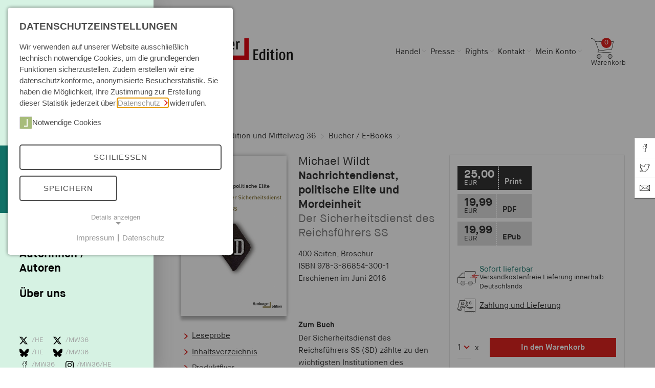

--- FILE ---
content_type: text/html; charset=utf-8
request_url: https://www.hamburger-edition.de/index.php?id=80&ai%5Bcontroller%5D=Catalog&ai%5Baction%5D=detail&ai%5Bd_name%5D=Nachrichtendienst,%20politische%20Elite%20und%20Mordeinheit&ai%5Bd_prodid%5D=1877
body_size: 13212
content:
<!DOCTYPE html>
<html class="js" >
<head>
    <meta charset="utf-8">

<!-- 
	This website is powered by TYPO3 - inspiring people to share!
	TYPO3 is a free open source Content Management Framework initially created by Kasper Skaarhoj and licensed under GNU/GPL.
	TYPO3 is copyright 1998-2026 of Kasper Skaarhoj. Extensions are copyright of their respective owners.
	Information and contribution at https://typo3.org/
-->



<meta http-equiv="x-ua-compatible" content="ie=edge">
<meta name="generator" content="TYPO3 CMS">
<meta name="viewport" content="width=device-width, initial-scale=1">
<meta name="keywords" content="sozialer Wandel, Gewalt, Antisemitismus, Rassismus. Exklusion, Kalter Krieg, Migration, Wohlfahrtsstaat">
<meta name="author" content="Hamburger Edition HIS Verlagsges.mbH">
<meta name="description" content="Verlag und Zeitschrift des Hamburger Instituts für Sozialforschung">


<link rel="stylesheet" href="/typo3temp/assets/compressed/merged-056e48499976ebff4d4a29b0a0a73d54-b182b1628e731159e39215f34bacbe18.css?1768980181" media="all">
<link href="/_assets/e8c90b9983c1cf95dcc0174e76f0c198/Stylesheet/cookie_consent.css?1768980157" rel="stylesheet" >



<script src="/typo3temp/assets/compressed/modernizr-custom-590e6210f1fe895f496ea96d846e166f.js?1768980181"></script>

<script data-ignore="1">const cookieConsentConfiguration = JSON.parse('{"cookieName":"cookie_consent","expiryDays":365,"hideOnInit":false,"reloadOnReeditDeny":false,"pushConsentToTagManager":false,"lazyloading":false,"lazyloadingTimeout":120,"consentMode":[],"containerId":"cookie-consent"}');</script>

<script>window.projectSettings={config:{system:{code:'dev', /*lab/dev/stage/live (CMS application context)*/baseUrl:'https://www.hamburger-edition.de'/*CMS baseUrl*/}}, /*if necessary*/locallang:{more:'more'}} </script><script>var aimeosUploadsUrl = "/uploads/tx_aimeos/";</script>    <script>
    var _paq = window._paq = window._paq || [];
    /* tracker methods like "setCustomDimension" should be called before "trackPageView" */
    _paq.push(["setDoNotTrack", true]);
    _paq.push(["disableCookies"]);
    _paq.push(['trackPageView']);
    _paq.push(['enableLinkTracking']);
    (function() {
        var u="//matomo.hamburger-edition.de/";
        _paq.push(['setTrackerUrl', u+'matomo.php']);
        _paq.push(['setSiteId', '1']);
        var d=document, g=d.createElement('script'), s=d.getElementsByTagName('script')[0];
        g.async=true; g.src=u+'matomo.js'; s.parentNode.insertBefore(g,s);
    })();
    </script><meta name="google-site-verification" content="DjVvU4sqwximyB1ihyMNNeW4ab5tY6iUGtySggwlFLU" />        <!-- Favicon -->
        <!-- For IE 10 and below -->
        <!-- No link, just place a file called favicon.ico in the root directory -->
        <link rel="shortcut icon" href="/_assets/753ea2d1cb45c7c8dbc4a23b5a01a17d/Frontend/_Default/images/favicon/favicon.ico?1768980152">

        <!-- For IE 11, Chrome, Firefox, Safari, Opera -->
        <link rel="icon" href="/_assets/753ea2d1cb45c7c8dbc4a23b5a01a17d/Frontend/_Default/images/favicon/hemw36browser_16x16.png?1768980152" sizes="16x16" type="image/png">
        <link rel="icon" href="/_assets/753ea2d1cb45c7c8dbc4a23b5a01a17d/Frontend/_Default/images/favicon/hemw36browser_32x32.png?1768980152" sizes="32x32" type="image/png">
        <link rel="icon" href="/_assets/753ea2d1cb45c7c8dbc4a23b5a01a17d/Frontend/_Default/images/favicon/hemw36browser_48x48.png?1768980152" sizes="48x48" type="image/png">
        <link rel="icon" href="/_assets/753ea2d1cb45c7c8dbc4a23b5a01a17d/Frontend/_Default/images/favicon/hemw36browser_64x64.png?1768980152" sizes="64x64" type="image/png">

        <!-- Touch icon for iOS 2.0+ and Android 2.1+:-->
        <!-- For non-Retina (@1× display) iPhone, iPod Touch, and Android 2.1+ devices: -->
        <link rel="apple-touch-icon-precomposed" href="/_assets/753ea2d1cb45c7c8dbc4a23b5a01a17d/Frontend/_Default/images/favicon/hemw36iphone_57x57.png?1768980152"><!-- 57×57px -->
        <!--iPhone iOS7+;-->
        <link rel="apple-touch-icon-precomposed" sizes="60x60" href="/_assets/753ea2d1cb45c7c8dbc4a23b5a01a17d/Frontend/_Default/images/favicon/hemw36iphone_60x60.png?1768980152">
        <!-- For the iPad mini and the first- and second-generation iPad (@1× display) on iOS ≤ 6: -->
        <link rel="apple-touch-icon-precomposed" sizes="72x72" href="/_assets/753ea2d1cb45c7c8dbc4a23b5a01a17d/Frontend/_Default/images/favicon/hemw36iphone_72x72.png?1768980152">
        <!-- For the iPad mini and the first- and second-generation iPad (@1× display) on iOS ≥ 7: -->
        <link rel="apple-touch-icon-precomposed" sizes="76x76" href="/_assets/753ea2d1cb45c7c8dbc4a23b5a01a17d/Frontend/_Default/images/favicon/hemw36iphone_76x76.png?1768980152">
        <!-- For iPhone with @2× display running iOS ≤ 6: -->
        <link rel="apple-touch-icon-precomposed" sizes="114x114" href="/_assets/753ea2d1cb45c7c8dbc4a23b5a01a17d/Frontend/_Default/images/favicon/hemw36iphone_114x114.png?1768980152">
        <!-- For iPhone with @2× display running iOS ≥ 7: -->
        <link rel="apple-touch-icon-precomposed" sizes="120x120" href="/_assets/753ea2d1cb45c7c8dbc4a23b5a01a17d/Frontend/_Default/images/favicon/hemw36iphone_120x120.png?1768980152">
        <!-- For iPad with @2× display running iOS ≤ 6: -->
        <link rel="apple-touch-icon-precomposed" sizes="144x144" href="/_assets/753ea2d1cb45c7c8dbc4a23b5a01a17d/Frontend/_Default/images/favicon/hemw36iphone_144x144.png?1768980152">
        <!-- For iPad with @2× display running iOS ≥ 7: -->
        <link rel="apple-touch-icon-precomposed" sizes="152x152" href="/_assets/753ea2d1cb45c7c8dbc4a23b5a01a17d/Frontend/_Default/images/favicon/hemw36iphone_152x152.png?1768980152">
        <!-- For iPhone 6 Plus with @3× display: -->
        <link rel="apple-touch-icon-precomposed" sizes="180x180" href="/_assets/753ea2d1cb45c7c8dbc4a23b5a01a17d/Frontend/_Default/images/favicon/hemw36iphone_180x180.png?1768980152">

        <!-- For Chrome/ Android: -->
        <link rel="icon" sizes="192x192" href="/_assets/753ea2d1cb45c7c8dbc4a23b5a01a17d/Frontend/_Default/images/favicon/hemw36android_192x192.png?1768980152">

        <!-- no automatic number detection in iOS -->
        <meta name = "format-detection" content = "telephone=no">

        <!-- Windows 8 Tiles -->
        <meta name="msapplication-TileColor" content="#13a29c">
        <meta name="msapplication-TileImage" content="/_assets/753ea2d1cb45c7c8dbc4a23b5a01a17d/Frontend/_Default/images/favicon/hemw36windows8_144x144.png?1768980152">

        <meta name="msapplication-square70x70logo" content="/_assets/753ea2d1cb45c7c8dbc4a23b5a01a17d/Frontend/_Default/images/favicon/hemw36windows81_128x128.png?1768980152">
        <meta name="msapplication-square150x150logo" content="/_assets/753ea2d1cb45c7c8dbc4a23b5a01a17d/Frontend/_Default/images/favicon/hemw36windows81_270x270.png?1768980152">
        <meta name="msapplication-wide310x150logo" content="/_assets/753ea2d1cb45c7c8dbc4a23b5a01a17d/Frontend/_Default/images/favicon/hemw36windows81_558x270.png?1768980152">
        <meta name="msapplication-square310x310logo" content="/_assets/753ea2d1cb45c7c8dbc4a23b5a01a17d/Frontend/_Default/images/favicon/hemw36windows81_558x558.png?1768980152">


<title>Nachrichtendienst, politische Elite und Mordeinheit </title>

<link rel="canonical" href="https://www.hamburger-edition.de/buecher-e-books/artikel-detail/?ai%5Baction%5D=detail&ai%5Bcontroller%5D=Catalog&ai%5Bd_name%5D=nachrichtendienst-politische-elite-und-mordeinheit&ai%5Bd_pos%5D=">

<meta property="og:type" content="product">
<meta property="og:title" content="Nachrichtendienst, politische Elite und Mordeinheit">
<meta property="og:url" content="https://www.hamburger-edition.de/buecher-e-books/artikel-detail/?ai%5Baction%5D=detail&ai%5Bcontroller%5D=Catalog&ai%5Bd_name%5D=nachrichtendienst-politische-elite-und-mordeinheit&ai%5Bd_pos%5D=">

<meta property="og:image" content="/uploads/tx_aimeos/preview/978_3_86854_300_1_Wildt_Hg__Nachrichtendienst_politische_Elite_und_Mordeinheit_0.png?v=20251104202504">
<meta name="twitter:card" content="summary_large_image">

<meta property="og:description" content="Der Sicherheitsdienst des Reichsführers SS (SD) zählte zu den wichtigsten Institutionen des nationalsozialistischen Verfolgungs- und Vernichtungsapparates und blieb dennoch lange Zeit weitgehend unerforscht. 
1931 als Nachrichtendienst geschaffen, um den politischen Gegner auszuspionieren, verwandelte sich der SD nach der Machtübernahme 1933 in eine Institution des Terrors. Zugleich bildete er den weltanschaulichen Kern, die politische Elite innerhalb des SS- und Polizeiapparates. Ziel war, eine neue, allumfassende, auf »rassische Generalprävention« orientierte Sicherheitspolizei zu schaffen. Konsequent firmierten die Einsatzgruppen, die in den besetzten Ländern den rassistischen Generalplan durch Massenmord verwirklichten, als SD-Einheiten. 
Dieser Band vereinigt erstmals neue Studien zum SD von überwiegend jüngeren Wissenschaftlerinnen und Wissenschaftlern, die die Rolle und Politik des SD im NS-Regime untersuchen.
">
<meta name="description" content="Der Sicherheitsdienst des Reichsführers SS (SD) zählte zu den wichtigsten Institutionen des nationalsozialistischen Verfolgungs- und Vernichtungsapparates und blieb dennoch lange Zeit weitgehend unerforscht. 
1931 als Nachrichtendienst geschaffen, um den politischen Gegner auszuspionieren, verwandelte sich der SD nach der Machtübernahme 1933 in eine Institution des Terrors. Zugleich bildete er den weltanschaulichen Kern, die politische Elite innerhalb des SS- und Polizeiapparates. Ziel war, eine neue, allumfassende, auf »rassische Generalprävention« orientierte Sicherheitspolizei zu schaffen. Konsequent firmierten die Einsatzgruppen, die in den besetzten Ländern den rassistischen Generalplan durch Massenmord verwirklichten, als SD-Einheiten. 
Dieser Band vereinigt erstmals neue Studien zum SD von überwiegend jüngeren Wissenschaftlerinnen und Wissenschaftlern, die die Rolle und Politik des SD im NS-Regime untersuchen.
">


<meta property="product:price:amount" content="25.00">
<meta property="product:price:currency" content="EUR">


<meta name="application-name" content="Aimeos">


<script defer src="/buecher-e-books/artikel-detail?ai%5Baction%5D=stock&ai%5Bcontroller%5D=Catalog&ai%5Bst_pid%5D%5B0%5D=1339&ai%5Bst_pid%5D%5B1%5D=1876&ai%5Bst_pid%5D%5B2%5D=1877&ai%5Bst_pid%5D%5B3%5D=1878&type=191351524"></script>


<title>Nachrichtendienst, politische Elite und Mordeinheit </title>

<link rel="canonical" href="https://www.hamburger-edition.de/buecher-e-books/artikel-detail/?ai%5Baction%5D=detail&ai%5Bcontroller%5D=Catalog&ai%5Bd_name%5D=nachrichtendienst-politische-elite-und-mordeinheit&ai%5Bd_pos%5D=">

<meta property="og:type" content="product">
<meta property="og:title" content="Nachrichtendienst, politische Elite und Mordeinheit">
<meta property="og:url" content="https://www.hamburger-edition.de/buecher-e-books/artikel-detail/?ai%5Baction%5D=detail&ai%5Bcontroller%5D=Catalog&ai%5Bd_name%5D=nachrichtendienst-politische-elite-und-mordeinheit&ai%5Bd_pos%5D=">

<meta property="og:image" content="/uploads/tx_aimeos/preview/978_3_86854_300_1_Wildt_Hg__Nachrichtendienst_politische_Elite_und_Mordeinheit_0.png?v=20251104202504">
<meta name="twitter:card" content="summary_large_image">

<meta property="og:description" content="Der Sicherheitsdienst des Reichsführers SS (SD) zählte zu den wichtigsten Institutionen des nationalsozialistischen Verfolgungs- und Vernichtungsapparates und blieb dennoch lange Zeit weitgehend unerforscht. 
1931 als Nachrichtendienst geschaffen, um den politischen Gegner auszuspionieren, verwandelte sich der SD nach der Machtübernahme 1933 in eine Institution des Terrors. Zugleich bildete er den weltanschaulichen Kern, die politische Elite innerhalb des SS- und Polizeiapparates. Ziel war, eine neue, allumfassende, auf »rassische Generalprävention« orientierte Sicherheitspolizei zu schaffen. Konsequent firmierten die Einsatzgruppen, die in den besetzten Ländern den rassistischen Generalplan durch Massenmord verwirklichten, als SD-Einheiten. 
Dieser Band vereinigt erstmals neue Studien zum SD von überwiegend jüngeren Wissenschaftlerinnen und Wissenschaftlern, die die Rolle und Politik des SD im NS-Regime untersuchen.
">
<meta name="description" content="Der Sicherheitsdienst des Reichsführers SS (SD) zählte zu den wichtigsten Institutionen des nationalsozialistischen Verfolgungs- und Vernichtungsapparates und blieb dennoch lange Zeit weitgehend unerforscht. 
1931 als Nachrichtendienst geschaffen, um den politischen Gegner auszuspionieren, verwandelte sich der SD nach der Machtübernahme 1933 in eine Institution des Terrors. Zugleich bildete er den weltanschaulichen Kern, die politische Elite innerhalb des SS- und Polizeiapparates. Ziel war, eine neue, allumfassende, auf »rassische Generalprävention« orientierte Sicherheitspolizei zu schaffen. Konsequent firmierten die Einsatzgruppen, die in den besetzten Ländern den rassistischen Generalplan durch Massenmord verwirklichten, als SD-Einheiten. 
Dieser Band vereinigt erstmals neue Studien zum SD von überwiegend jüngeren Wissenschaftlerinnen und Wissenschaftlern, die die Rolle und Politik des SD im NS-Regime untersuchen.
">


<meta property="product:price:amount" content="25.00">
<meta property="product:price:currency" content="EUR">


<meta name="application-name" content="Aimeos">


<script defer src="/shop-technik/shop/stock?ai%5Baction%5D=stock&ai%5Bcontroller%5D=Catalog&ai%5Bst_pid%5D%5B0%5D=1339&ai%5Bst_pid%5D%5B1%5D=1876&ai%5Bst_pid%5D%5B2%5D=1877&ai%5Bst_pid%5D%5B3%5D=1878&type=191351524"></script>


</head>
<body class="p-default">

    

    <div class="c-app js-app c-app--he off-canvas-is-active">
        
    <button class="c-app__burger u-reset-button js-off-canvas-trigger">
        <span class="c-burger">
            <div class="c-burger__line"></div>
            <div class="c-burger__line"></div>
            <div class="c-burger__line"></div>
        </span>
    </button>

        
    <div class="c-app__off-canvas js-app__off-canvas">
        <div class="c-app__off-canvas__inner">
            <div class="c-off-canvas__top">
                
        <div class="c-main-search-box">
            <form method="get" class="searchform" action="/suchergebnisse/" accept-charset="utf-8">
                <input type="hidden" name="id" value="62">
                <div class="o-table" role="search">
                        <span class="o-table__cell icon-cell icon-cell__send">
                            <button aria-label="Seite durchsuchen">
                                <span aria-hidden="true">
                                    <svg width="22px" height="22px" viewBox="0 0 22 22" class="o-icons o-icons--icon_search">
                                        <use xmlns:xlink="http://www.w3.org/1999/xlink" xlink:href="/_assets/753ea2d1cb45c7c8dbc4a23b5a01a17d/Frontend/_Default/icons/sprite/sprite.svg#icon_search"></use>
                                    </svg>
                                </span>
                            </button>
                        </span>
                    <span class="o-table__cell">
                            <label class="u-accessibility" for="mainSearchBoxInput">
                                Seite durchsuchen:
                            </label>
                            <input class="searchform__input u-typo:s" type="text" id="mainSearchBoxInput" name="tx_solr[q]"  placeholder="Seite durchsuchen" value="" />
                    </span>
                    <span class="o-table__cell icon-cell icon-cell__close">
                            <button type="button" aria-label="Schließen">
                                <span aria-hidden="true">
                                    <svg width="30px" height="30px" viewBox="0 0 30 30" class="o-icons o-icons--menu_close">
                                        <use xmlns:xlink="http://www.w3.org/1999/xlink" xlink:href="/_assets/753ea2d1cb45c7c8dbc4a23b5a01a17d/Frontend/_Default/icons/sprite/sprite.svg#menu_close"></use>
                                    </svg>
                                </span>
                            </button>
                    </span>
                </div>
            </form>
        </div>
    
            </div>
            <div class="c-off-canvas__medium">
                <nav class="c-menu-main js-menu-main js-menu-main-mobile u-typo:bold u-typo:m u-typo:l@md">
                    <ul role="menubar"><li class="js-menu-main-item active"><a href="https://www.hamburger-edition.de/">Home</a></li><li class="js-menu-main-item active"><span class="c-menu-main__button-holder"><a href="https://www.hamburger-edition.de/buecher-e-books/">Bücher / E-Books</a><button class="u-reset-button js-menu-main-mobile__trigger u-pos:a"><span class="c-menu-main__button-holder__icon"><svg class="o-icons o-icons--arrow_s" width="7px" height="11px" viewBox="0 0 7 11"><use xmlns:xlink="http://www.w3.org/1999/xlink" xlink:href="/_assets/753ea2d1cb45c7c8dbc4a23b5a01a17d/Frontend/_Default/icons/sprite/sprite.svg#arrow_s"/></svg></span></button></span><ul class="c-menu-main__lvl2 u-typo:s" aria-hidden="true"><li class="js-menu-main-item"><a href="https://www.hamburger-edition.de/buecher-e-books/erscheint-in-kuerze/">Erscheint in Kürze</a></li><li class="js-menu-main-item"><a href="https://www.hamburger-edition.de/themen/">Themen</a></li><li class="js-menu-main-item"><a href="https://www.hamburger-edition.de/kleine-reihe/">kleine reihe</a></li><li class="js-menu-main-item"><a href="https://www.hamburger-edition.de/open-access/">Open Access</a></li></ul></li><li class="js-menu-main-item"><span class="c-menu-main__button-holder"><a href="https://www.hamburger-edition.de/zeitschrift-mittelweg-36/">Zeitschrift</a><button class="u-reset-button js-menu-main-mobile__trigger u-pos:a"><span class="c-menu-main__button-holder__icon"><svg class="o-icons o-icons--arrow_s" width="7px" height="11px" viewBox="0 0 7 11"><use xmlns:xlink="http://www.w3.org/1999/xlink" xlink:href="/_assets/753ea2d1cb45c7c8dbc4a23b5a01a17d/Frontend/_Default/icons/sprite/sprite.svg#arrow_s"/></svg></span></button></span><ul class="c-menu-main__lvl2 u-typo:s" aria-hidden="true"><li class="js-menu-main-item"><a href="https://www.hamburger-edition.de/zeitschrift-mittelweg-36/das-aktuelle-heft/">Das aktuelle Heft</a></li><li class="js-menu-main-item"><a href="https://www.hamburger-edition.de/zeitschrift-mittelweg-36/alle-zeitschriften-archiv/">Mittelweg 36 Archiv</a></li><li class="js-menu-main-item"><a href="https://www.hamburger-edition.de/zeitschrift-mittelweg-36/bestellenabonnements/">Abonnements</a></li><li class="js-menu-main-item"><a href="https://www.hamburger-edition.de/zeitschrift-mittelweg-36/open-access/">Open Access</a></li><li class="js-menu-main-item"><a href="https://www.hamburger-edition.de/zeitschrift-mittelweg-36/podcast/">Podcast</a></li></ul></li><li class="js-menu-main-item"><a href="https://www.hamburger-edition.de/autorinnen-autoren/">Autorinnen / Autoren</a></li><li class="js-menu-main-item"><a href="https://www.hamburger-edition.de/ueber-uns/">Über uns</a></li></ul>
                    <ul class="c-menu-service--sidebar" role="menubar"><li class="js-menu-main-item"><span class="c-menu-main__button-holder">
                    <button aria-expanded="false" class="u-reset-button js-menu-main-mobile__trigger u-pos:a">
                        <a class="u-typo:s" href="javascript:void(0)">Handel</a>
                        <span class="c-menu-main__button-holder__icon">
                            <svg width="7px" height="11px" viewBox="0 0 7 11" class="o-icons o-icons--arrow_s">
                                <use xmlns:xlink="http://www.w3.org/1999/xlink" xlink:href="/_assets/753ea2d1cb45c7c8dbc4a23b5a01a17d/Frontend/_Default/icons/sprite/sprite.svg#arrow_s"></use>
                            </svg>
                        </span>
                    </button>
                </span><ul class="c-menu-main__lvl2 u-typo:s" aria-hidden="true"><li class="js-menu-main-item"><a href="/handel/buchhandel/">Buchhandel</a></li><li class="js-menu-main-item"><a href="/handel/presse-grosso/">Bahnhofsbuchhandel</a></li></ul></li><li class="js-menu-main-item"><span class="c-menu-main__button-holder">
                    <button aria-expanded="false" class="u-reset-button js-menu-main-mobile__trigger u-pos:a">
                        <a class="u-typo:s" href="javascript:void(0)">Presse</a>
                        <span class="c-menu-main__button-holder__icon">
                            <svg width="7px" height="11px" viewBox="0 0 7 11" class="o-icons o-icons--arrow_s">
                                <use xmlns:xlink="http://www.w3.org/1999/xlink" xlink:href="/_assets/753ea2d1cb45c7c8dbc4a23b5a01a17d/Frontend/_Default/icons/sprite/sprite.svg#arrow_s"></use>
                            </svg>
                        </span>
                    </button>
                </span><ul class="c-menu-main__lvl2 u-typo:s" aria-hidden="true"><li class="js-menu-main-item"><a href="/presse/pressekontakt/">Pressekontakt</a></li><li class="js-menu-main-item"><a href="/presse/rezensionsexemplare/">Rezensionsexemplare</a></li></ul></li><li class="js-menu-main-item"><span class="c-menu-main__button-holder">
                    <button aria-expanded="false" class="u-reset-button js-menu-main-mobile__trigger u-pos:a">
                        <a class="u-typo:s" href="javascript:void(0)">Rights</a>
                        <span class="c-menu-main__button-holder__icon">
                            <svg width="7px" height="11px" viewBox="0 0 7 11" class="o-icons o-icons--arrow_s">
                                <use xmlns:xlink="http://www.w3.org/1999/xlink" xlink:href="/_assets/753ea2d1cb45c7c8dbc4a23b5a01a17d/Frontend/_Default/icons/sprite/sprite.svg#arrow_s"></use>
                            </svg>
                        </span>
                    </button>
                </span><ul class="c-menu-main__lvl2 u-typo:s" aria-hidden="true"><li class="js-menu-main-item"><a href="/rights/foreign-rights/">Foreign Rights</a></li></ul></li><li class="js-menu-main-item"><span class="c-menu-main__button-holder">
                    <button aria-expanded="false" class="u-reset-button js-menu-main-mobile__trigger u-pos:a">
                        <a class="u-typo:s" href="javascript:void(0)">Kontakt</a>
                        <span class="c-menu-main__button-holder__icon">
                            <svg width="7px" height="11px" viewBox="0 0 7 11" class="o-icons o-icons--arrow_s">
                                <use xmlns:xlink="http://www.w3.org/1999/xlink" xlink:href="/_assets/753ea2d1cb45c7c8dbc4a23b5a01a17d/Frontend/_Default/icons/sprite/sprite.svg#arrow_s"></use>
                            </svg>
                        </span>
                    </button>
                </span><ul class="c-menu-main__lvl2 u-typo:s" aria-hidden="true"><li class="js-menu-main-item"><a href="/kontakt/kontakt-verlag/">Kontakt Verlag</a></li><li class="js-menu-main-item"><a href="/kontakt/kontakt-zeitschrift/">Kontakt Zeitschrift</a></li><li class="js-menu-main-item"><a href="/kontakt/manuskripte/">Manuskripte</a></li><li class="js-menu-main-item"><a href="/kontakt/open-access/">Open Access</a></li><li class="js-menu-main-item"><a href="/kontakt/stellenangebote/">Stellenangebote</a></li></ul></li><li class="js-menu-main-item"><span class="c-menu-main__button-holder">
                    <button aria-expanded="false" class="u-reset-button js-menu-main-mobile__trigger u-pos:a">
                        <a class="u-typo:s" href="javascript:void(0)">Mein Konto</a>
                        <span class="c-menu-main__button-holder__icon">
                            <svg width="7px" height="11px" viewBox="0 0 7 11" class="o-icons o-icons--arrow_s">
                                <use xmlns:xlink="http://www.w3.org/1999/xlink" xlink:href="/_assets/753ea2d1cb45c7c8dbc4a23b5a01a17d/Frontend/_Default/icons/sprite/sprite.svg#arrow_s"></use>
                            </svg>
                        </span>
                    </button>
                </span><ul class="c-menu-main__lvl2 u-typo:s" aria-hidden="true"><li class="js-menu-main-item"><a href="/kundenbereich/mein-konto/">Mein Konto</a></li><li class="js-menu-main-item"><a href="/kundenbereich/warenkorb/">Warenkorb</a></li></ul></li></ul>
                </nav>
            </div>
            <div class="c-off-canvas__bottom">
                <div class="c-footer__menu-social">
                    <nav class="c-menu-social">
                        
        <ul>
            <li>
                <a target="_blank" title="Hamburger Edition bei Twitter"
                   href="https://twitter.com/hh_edition"
                >
                    <span aria-hidden="true" class="">
                        <svg width="20px" height="16px" viewBox="0 0 20 16" class="o-icons o-icons--social_tw">
                            <path d="M12.6.75h2.454l-5.36 6.142L16 15.25h-4.937l-3.867-5.07-4.425 5.07H.316l5.733-6.57L0 .75h5.063l3.495 4.633L12.601.75Zm-.86 13.028h1.36L4.323 2.145H2.865z"/>
                        </svg>
                        <span class="u-typo:s">/HE</span>
                    </span>
                </a>
            </li>
            <li>
                <a target="_blank" title="Mittelweg 36 bei Twitter"
                   href="https://twitter.com/mittelweg_36"
                >
                    <span aria-hidden="true" class="">
                        <svg width="20px" height="16px" viewBox="0 0 20 16" class="o-icons o-icons--social_tw">
                            <path d="M12.6.75h2.454l-5.36 6.142L16 15.25h-4.937l-3.867-5.07-4.425 5.07H.316l5.733-6.57L0 .75h5.063l3.495 4.633L12.601.75Zm-.86 13.028h1.36L4.323 2.145H2.865z"/>
                        </svg>
                        <span class="u-typo:s">/MW36</span>
                    </span>
                </a>
            </li>
        </ul>
        <ul>
            <li>
                <a target="_blank" title="Hamburger Edition bei Blue Sky"
                   href="https://bsky.app/profile/hhedition.bsky.social"
                >
                    <span aria-hidden="true" class="">
                        <svg width="20px" height="16px" viewBox="0 0 20 16" class="o-icons o-icons--social_tw">
                            <path d="M13.93,10.06c-.11-.01-.23-.03-.34-.05.11.01.23.03.34.05Z" style="stroke-width:0px;"/>
                            <path d="M9,7.1c-.82-1.59-3.04-4.54-5.1-6C1.93-.29,1.17-.05.68.17.1.43,0,1.31,0,1.83s.28,4.24.47,4.86c.61,2.05,2.79,2.75,4.79,2.52.1-.02.21-.03.31-.04-.1.02-.21.03-.31.04-2.93.43-5.54,1.5-2.12,5.31,3.76,3.89,5.15-.83,5.87-3.23.71,2.4,1.54,6.96,5.8,3.23,3.2-3.23.88-4.88-2.06-5.31-.1-.01-.21-.03-.31-.04.11.01.21.03.31.04,2,.22,4.18-.47,4.79-2.52.18-.62.47-4.34.47-4.86s-.1-1.4-.68-1.65c-.49-.22-1.25-.47-3.23.93-2.06,1.46-4.28,4.41-5.1,6Z" style="stroke-width:0px;"/>
                        </svg>
                        <span class="u-typo:s">/HE</span>
                    </span>
                </a>
            </li>
            <li>
                <a target="_blank" title="Mittelweg 36 bei Blue Sky"
                   href="https://bsky.app/profile/mittelweg36.bsky.social">
                    <span aria-hidden="true" class="">
                        <svg width="20px" height="16px" viewBox="0 0 20 16" class="o-icons o-icons--social_tw">
                            <path d="M13.93,10.06c-.11-.01-.23-.03-.34-.05.11.01.23.03.34.05Z" style="stroke-width:0px;"/>
                            <path d="M9,7.1c-.82-1.59-3.04-4.54-5.1-6C1.93-.29,1.17-.05.68.17.1.43,0,1.31,0,1.83s.28,4.24.47,4.86c.61,2.05,2.79,2.75,4.79,2.52.1-.02.21-.03.31-.04-.1.02-.21.03-.31.04-2.93.43-5.54,1.5-2.12,5.31,3.76,3.89,5.15-.83,5.87-3.23.71,2.4,1.54,6.96,5.8,3.23,3.2-3.23.88-4.88-2.06-5.31-.1-.01-.21-.03-.31-.04.11.01.21.03.31.04,2,.22,4.18-.47,4.79-2.52.18-.62.47-4.34.47-4.86s-.1-1.4-.68-1.65c-.49-.22-1.25-.47-3.23.93-2.06,1.46-4.28,4.41-5.1,6Z" style="stroke-width:0px;"/>
                        </svg>
                        <span class="u-typo:s">/MW36</span>
                    </span>
                </a>
            </li>
        </ul>
        <ul>
            <li>
                <a target="_blank" title="Mittelweg 36 bei Facebook"
                   href="https://www.facebook.com/Mittelweg36">
                    <span aria-hidden="true" class="">
                        <svg width="20px" height="16px" viewBox="0 0 20 16" class="o-icons o-icons--social_tw">
                            <use xmlns:xlink="http://www.w3.org/1999/xlink" xlink:href="/_assets/753ea2d1cb45c7c8dbc4a23b5a01a17d/Frontend/_Default/icons/sprite/sprite.svg#social_fb"></use>
                        </svg>
                        <span class="u-typo:s">/MW36</span>
                    </span>
                </a>
            </li>
            <li>
                <a target="_blank" title="Mittelweg 36 und Hamburger Edition bei Instagram"
                   href="https://www.instagram.com/mittelweg36_hhedition/"
                >
                    <span aria-hidden="true" class="">
                        <svg  width="20px" height="16px" viewBox="0 0 20 16" class="o-icons o-icons--social_tw">
                            <path d="M10.002,3.899c-2.27,-0 -4.101,1.831 -4.101,4.101c-0,2.27 1.831,4.101 4.101,4.101c2.27,0 4.101,-1.831 4.101,-4.101c0,-2.27 -1.831,-4.101 -4.101,-4.101Zm-0,6.767c-1.467,0 -2.667,
                            -1.195 -2.667,-2.666c0,-1.471 1.196,-2.666 2.667,-2.666c1.47,-0 2.666,1.195 2.666,2.666c0,1.471 -1.199,2.666 -2.666,2.666Zm5.225,-6.935c0,0.532 -0.428,0.957 -0.956,0.957c-0.532,-0 -0.957,
                            -0.429 -0.957,-0.957c0,-0.528 0.429,-0.957 0.957,-0.957c0.528,0 0.956,0.429 0.956,0.957Zm2.717,0.971c-0.061,-1.282 -0.354,-2.417 -1.292,-3.352c-0.936,-0.935 -2.071,-1.228 -3.352,-1.292c-1.321,
                            -0.075 -5.279,-0.075 -6.6,0c-1.278,0.061 -2.413,0.353 -3.352,1.289c-0.938,0.935 -1.228,2.07 -1.292,3.351c-0.075,1.321 -0.075,5.279 0,6.6c0.061,1.282 0.354,2.417 1.292,3.352c0.939,0.935
                            2.071,1.228 3.352,1.292c1.321,0.075 5.279,0.075 6.6,-0c1.281,-0.061 2.416,-0.353 3.352,-1.292c0.935,-0.935 1.228,-2.07 1.292,-3.352c0.075,-1.321 0.075,-5.275 -0,-6.596Zm-1.706,8.013c-0.279,0.7
                             -0.818,1.239 -1.521,1.521c-1.053,0.417 -3.552,0.321 -4.715,0.321c-1.164,0 -3.666,0.093 -4.715,-0.321c-0.7,-0.279 -1.239,-0.818 -1.521,-1.521c-0.418,-1.053 -0.321,-3.551 -0.321,-4.715c-0,-1.164
                             -0.093,-3.666 0.321,-4.715c0.278,-0.7 0.817,-1.239 1.521,-1.521c1.053,-0.417 3.551,-0.321 4.715,-0.321c1.163,-0 3.666,-0.093 4.715,0.321c0.7,0.279 1.239,0.818 1.521,1.521c0.417,1.053 0.321,3.551 0.321,
                             4.715c-0,1.164 0.096,3.666 -0.321,4.715Z" style="fill-rule:nonzero;"/>
                        </svg>
                        <span class="u-typo:s">/MW36/HE</span>
                    </span>
                </a>
            </li>
        </ul>
    
                    </nav>
                </div>
                <div class="u-typo:s c-footer__menu-meta">
                    <nav class="c-menu-meta">
                        <ul><li><a href="/newsletter/" class="c-menu-meta__link">Newsletter</a></li><li><a href="/kontakt/" class="c-menu-meta__link">Kontakt</a></li><li><a href="/zahlung-und-lieferung/" class="c-menu-meta__link">Zahlung und Lieferung</a></li><li><a href="/faq/" class="c-menu-meta__link">FAQ</a></li><li><a href="/agb/" class="c-menu-meta__link">AGB</a></li><li><a href="/widerruf/" class="c-menu-meta__link">Widerruf</a></li><li><a href="/datenschutz/" class="c-menu-meta__link">Datenschutz</a></li><li><a href="/impressum/" class="c-menu-meta__link">Impressum</a></li><li class="nav-item"><a href="#" class="c-menu-meta__link cookie-consent-open">Datenschutzeinstellungen</a></li></ul>
                    </nav>
                </div>
                <div class="u-typo:s c-footer__contact">
                    <div class="c-contact">
                        &copy;&nbsp;2026 Hamburger Edition HIS Verlagsges.mbH
                        <address>
                            <div class="c-contact__street-address">Mittelweg 36</div>
                            <span class="c-contact__postal-code">20148&nbsp;</span>
                            <span class="c-contact__locality">Hamburg</span>
                            <ul>
                                <li class="c-contact__tel">
                                    Tel.: <a href="tel:+49 40 414097-0">
                                        +49 40 414097-0
                                    </a>
                                </li>
                                <li class="c-contact__fax">
                                    Fax: +49 (40) 414097-11
                                </li>
                            </ul>
                        </address>
                    </div>
                </div>
             </div>
        </div>
    </div>

        <div class="c-app__blocker js-app__blocker"></div>
        
        <div class="c-app__main">
            <div class="o-grid">
                <div class="o-grid__row">
                    <div class="o-grid__col">
                        
        <header class="c-header u-clearfix u-typo:s">
            <div class="c-header__inner">
                <div class="c-header__logo">
                    
                            <a href="/">
                                
        
                <svg width="227px" height="43px" viewBox="0 0 227 43" class="o-icons o-icons--logo_he">
                    <use xmlns:xlink="http://www.w3.org/1999/xlink" xlink:href="/_assets/753ea2d1cb45c7c8dbc4a23b5a01a17d/Frontend/_Default/icons/sprite/sprite.svg#logo_he"></use>
                </svg>
            

    
                            </a>
                        
                </div>
                
                <div class="c-header__menu">
                    <nav class="c-menu-service">
                        <ul class="c-menu-service__inner-link-menu c-menu-service__item "><li class="c-menu-service__link o-dropdown"><span class="js-popup-trigger u-typo:m" aria-haspopup="true" aria-expanded="false">Handel</span><span class="cssicon-arrow cssicon-arrow--down cssicon-arrow--xs"></span><div class="c-menu-service__dropdown js-popup-pane" aria-hidden="true" role="menu"><ul class="c-menu-service__submenu"><li class="c-menu-service__submenu__link"><a href="/handel/buchhandel/">Buchhandel</a></li><li class="c-menu-service__submenu__link"><a href="/handel/presse-grosso/">Bahnhofsbuchhandel</a></li></ul></div></li><li class="c-menu-service__link o-dropdown"><span class="js-popup-trigger u-typo:m" aria-haspopup="true" aria-expanded="false">Presse</span><span class="cssicon-arrow cssicon-arrow--down cssicon-arrow--xs"></span><div class="c-menu-service__dropdown js-popup-pane" aria-hidden="true" role="menu"><ul class="c-menu-service__submenu"><li class="c-menu-service__submenu__link"><a href="/presse/pressekontakt/">Pressekontakt</a></li><li class="c-menu-service__submenu__link"><a href="/presse/rezensionsexemplare/">Rezensionsexemplare</a></li></ul></div></li><li class="c-menu-service__link o-dropdown"><span class="js-popup-trigger u-typo:m" aria-haspopup="true" aria-expanded="false">Rights</span><span class="cssicon-arrow cssicon-arrow--down cssicon-arrow--xs"></span><div class="c-menu-service__dropdown js-popup-pane" aria-hidden="true" role="menu"><ul class="c-menu-service__submenu"><li class="c-menu-service__submenu__link"><a href="/rights/foreign-rights/">Foreign Rights</a></li></ul></div></li><li class="c-menu-service__link o-dropdown"><span class="js-popup-trigger u-typo:m" aria-haspopup="true" aria-expanded="false">Kontakt</span><span class="cssicon-arrow cssicon-arrow--down cssicon-arrow--xs"></span><div class="c-menu-service__dropdown js-popup-pane" aria-hidden="true" role="menu"><ul class="c-menu-service__submenu"><li class="c-menu-service__submenu__link"><a href="/kontakt/kontakt-verlag/">Kontakt Verlag</a></li><li class="c-menu-service__submenu__link"><a href="/kontakt/kontakt-zeitschrift/">Kontakt Zeitschrift</a></li><li class="c-menu-service__submenu__link"><a href="/kontakt/manuskripte/">Manuskripte</a></li><li class="c-menu-service__submenu__link"><a href="/kontakt/open-access/">Open Access</a></li><li class="c-menu-service__submenu__link"><a href="/kontakt/stellenangebote/">Stellenangebote</a></li></ul></div></li><li class="c-menu-service__link o-dropdown"><span class="js-popup-trigger u-typo:m" aria-haspopup="true" aria-expanded="false">Mein Konto</span><span class="cssicon-arrow cssicon-arrow--down cssicon-arrow--xs"></span><div class="c-menu-service__dropdown js-popup-pane" aria-hidden="true" role="menu"><ul class="c-menu-service__submenu"><li class="c-menu-service__submenu__link"><a href="/kundenbereich/mein-konto/">Mein Konto</a></li><li class="c-menu-service__submenu__link"><a href="/kundenbereich/warenkorb/">Warenkorb</a></li></ul></div></li></ul>
                    </nav>
                </div>
                <span id="c260" class="no-space"></span>
<div class="frame frame-default frame-type-list frame-layout-0"><section class="aimeos basket-mini"
 data-jsonurl="https://www.hamburger-edition.de/shop-technik/shop/jsonapi?ai%5Baction%5D=options&ai%5Bcontroller%5D=Jsonapi&type=191351524"><div class="c-header-cart o-dropdown"><a class="c-header-cart__icon js-popup-trigger basket-mini-main" href="#" aria-haspopup="true"
   aria-expanded="false"><div class="c-header-cart__icon__qty quantity">0</div><svg width="44px" height="40px" viewBox="0 0 44 40" class="o-icons o-icons--basket_large"><use xmlns:xlink="http://www.w3.org/1999/xlink"
 xlink:href="/_assets/753ea2d1cb45c7c8dbc4a23b5a01a17d/Frontend/_Default/icons/sprite/sprite.svg#basket_large"></use></svg><span class="c-header-cart__label">Warenkorb</span></a><div class="c-header-cart__dropdown js-popup-pane basket-mini-product" aria-hidden="true" role="menu"><div class="c-header-cart__dropdown__head u-typo:l u-typo:bold"><span class="cssicon-tick"></span> Warenkorb</div><div class="c-header-cart__dropdown__items basket-body"><div class="c-header-cart__dropdown__item product product-item prototype"
><div class="c-header-cart__dropdown__items"><div class="c-header-cart__dropdown__item__img"><figure class="g-image"><div class="g-image__picture mediaurl"></div></figure></div><div class="c-header-cart__dropdown__item__info"><p class="c-header-cart__dropdown__item__title u-typo:m u-typo:bold name"></p><div class="c-header-cart__dropdown__item__pricerow o-table"><div class="c-header-cart__dropdown__item__qty o-table__cell quantity">
Exemplar
</div><div class="c-header-cart__dropdown__item__price o-table__cell"><div class="c-price price"><div class="c-price__value"></div></div></div><div class="c-header-cart__dropdown__item__delete o-table__cell action"><a class="minibutton delete"
   href="#"><svg width="16px" height="20px" viewBox="0 0 16 20"
 class="o-icons o-icons--icon_warenkorb_delete"><use xmlns:xlink="http://www.w3.org/1999/xlink"
 xlink:href="/_assets/753ea2d1cb45c7c8dbc4a23b5a01a17d/Frontend/_Default/icons/sprite/sprite.svg#icon_warenkorb_delete"></use></svg></a></div></div></div></div></div></div><div class="c-header-cart__dropdown__bottom"><div class="c-header-cart__dropdown__totals__info o-table"><div class="c-header-cart__dropdown__totals__label o-table__cell u-typo:bold">
Gesamtsumme<span
class="c-header-cart__dropdown__totals__label__sub u-typo:s u-typo:regular">inkl. MwSt.</span></div><div class="c-header-cart__dropdown__totals__price o-table__cell"><div class="c-price total"><div class="c-price__value price">0,00 €</div></div></div></div><div class="c-header-cart__dropdown__totals__buttons o-table"><div class="c-header-cart__dropdown__totals__to-cart o-table__cell"><a class="g-btn g-btn--ghost g-btn--fullwidth "
   href="/kundenbereich/warenkorb/?ai%5Baction%5D=index&ai%5Bb_action%5D=index&ai%5Bcontroller%5D=Basket">
Zum Warenkorb
</a></div><div class="c-header-cart__dropdown__totals__to-checkout o-table__cell"><a class="g-btn  g-btn g-btn--primary g-btn--fullwidth "
   href="/kundenbereich/checkout-login/?ai%5Baction%5D=index&ai%5Bcontroller%5D=Checkout">
Zur Kasse</a></div></div></div></div></div></section></div>



            </div>
        </header>
    
                    </div>
                </div>
            </div>
            <div class="c-ajax-page-container js-ajax-page-container">
                <main class="js-ajax-page-item" data-class="page-default"
                      data-keywords="sozialer Wandel, Gewalt, Antisemitismus, Rassismus. Exklusion, Kalter Krieg, Migration, Wohlfahrtsstaat"
                      data-href="https://www.hamburger-edition.de/index.php?ai%5Baction%5D=detail&ai%5Bcontroller%5D=Catalog&ai%5Bd_name%5D=200%20Tage%20und%201%20Jahrhundert&ai%5Bd_prodid%5D=2179&id=80"
                      data-title=""
                      data-description="Verlag und Zeitschrift des Hamburger Instituts für Sozialforschung"
                      data-og-title=""
                      data-og-description="Verlag und Zeitschrift des Hamburger Instituts für Sozialforschung"
                      data-tw-title=""
                      data-tw-description="Verlag und Zeitschrift des Hamburger Instituts für Sozialforschung"
                      data-image=""
                >
                    <!--Breadcrumb and Headerimage -->
                    
                            
                            <div class="o-grid">
                                <div class="o-grid__row">
                                    <div class="o-grid__col:12">
                                        <nav class="c-menu-breadcrumb js-menu-breadcrumb o-space-b:small u-typo:s u-typo:m@md
                                    align-with-service-menu" data-fadein-item>
                                            <button class="c-menu-breadcrumb__mobile-toggle js-menu-breadcrumb__mobile-toggle">
                                                <span class="c-menu-breadcrumb__mobile-toggle__label">Wo bin ich?</span>
                                                <span class="c-menu-breadcrumb__mobile-toggle__icon" aria-hidden="true">
                                                <svg width="7px" height="11px" viewBox="0 0 7 11" class="o-icons o-icons--arrow_s">
                                                    <use xmlns:xlink="http://www.w3.org/1999/xlink" xlink:href="./_assets/753ea2d1cb45c7c8dbc4a23b5a01a17d/Frontend/_Default/icons/sprite/sprite.svg#arrow_s"></use>
                                                </svg>
                                            </span>
                                            </button>
                                            <ul class="c-menu-breadcrumb__list u-clearfix"><li class="c-menu-breadcrumb__item"><a href="/" target="_self">Hamburger Edition und Mittelweg 36</a><svg width="6px" height="10px" viewBox="0 0 6 10" class="o-icons o-icons--arrow_breadcrumb"><use xmlns:xlink="http://www.w3.org/1999/xlink" xlink:href="/_assets/753ea2d1cb45c7c8dbc4a23b5a01a17d/Frontend/_Default/icons/sprite/sprite.svg#arrow_breadcrumb"></use></svg></li><li class="c-menu-breadcrumb__item"><a href="/buecher-e-books/" target="_self">Bücher / E-Books</a><svg width="6px" height="10px" viewBox="0 0 6 10" class="o-icons o-icons--arrow_breadcrumb"><use xmlns:xlink="http://www.w3.org/1999/xlink" xlink:href="/_assets/753ea2d1cb45c7c8dbc4a23b5a01a17d/Frontend/_Default/icons/sprite/sprite.svg#arrow_breadcrumb"></use></svg></li></ul>
                                        </nav>
                                    </div>
                                </div>
                            </div>
                        
                    <!--TYPO3SEARCH_begin-->
                    <span id="c250" class="no-space"></span>
<div class="frame frame-default frame-type-list frame-layout-0"><div class="c-shop-detail product" itemscope="" itemtype="http://schema.org/Product"
 data-jsonurl="https://www.hamburger-edition.de/buecher-e-books/artikel-detail?ai%5Baction%5D=options&ai%5Bcontroller%5D=Jsonapi&type=191351524">
<div class="o-grid">
<div class="o-grid__row">



<article
class="o-grid__col:12 o-grid__col:6@xs o-grid__col:7@sm  o-grid__col:2@md o-grid__col:3@lg "
data-id="1877" data-reqstock="1">
<div class="o-grid__col:6 o-grid__col:12@md">
<div class="o-grid__row">
<div class="c-shop-detail__media o-space-b:default" data-img-zoom>
<div class="catalog-detail-image c-shop-detail__media__inner" data-fadein-item data-slider-type="single-swipe">
<div class="o-grid__row">


<div class="o-grid__col:12 " data-animation-delay="0">
<div class="c-shop-detail__media__item">
<img src="/uploads/tx_aimeos/preview/978_3_86854_300_1_Wildt_Hg__Nachrichtendienst_politische_Elite_und_Mordeinheit_0.png?v=20251104202504" alt="978_3_86854_300_1_Wildt_Hg__Nachrichtendienst_politische_Elite_und_Mordeinheit" data-zoom="/uploads/tx_aimeos/files/978_3_86854_300_1_Wildt_Hg__Nachrichtendienst_politische_Elite_und_Mordeinheit_0.jpg">
</div>
</div>

</div>
</div>

<!-- Slider Pagination -->
<div class="o-slider-pagination"></div>

<div class="o-image-zoom__detail"></div>
</div>
<ul class="c-link-list__list">
<li>
<a target="_blank" href="/uploads/tx_aimeos/files/4/c/4c8eb58ed7c1296208ed62865467dea6.pdf">Leseprobe</a>
</li>
<li>
<a target="_blank" href="/uploads/tx_aimeos/files/9/f/9f8c72f311edc447fd9f78825aaaf976.pdf">Inhaltsverzeichnis</a>
</li>
<li>
<a target="_blank" href="/uploads/tx_aimeos/files/e/4/e4ad411d53316742af5a83de5191242b.pdf">Produktflyer</a>
</li>
</ul>
</div>

</div>
<div class="c-shop-detail__mobile">
<div class="c-shop-detail__info__titleblock">
<div class="c-shop-detail__info__author u-typo:l u-typo:normal">
Michael Wildt</div>

<div class="c-shop-detail__info__title u-typo:l u-typo:bold">
Nachrichtendienst, politische Elite und Mordeinheit</div>

<div class="c-shop-detail__info__subtitle u-typo:l">
Der Sicherheitsdienst des Reichsführers SS</div>
</div>

<div class="c-shop-detail__info">
<div class="catalog-detail__info catalog-detail-additional">


<div class="c-shop-detail__info__pages subproduct subproduct-1339 subproduct-actual">
<span class="c-shop-detail__info__label">
400 Seiten, </span>Broschur</span></div>

<div class="c-shop-detail__info__isbn subproduct subproduct-1339 subproduct-actual">
<span class="c-shop-detail__info__label">ISBN </span>
978-3-86854-300-1</div>
<div class="c-shop-detail__info__isbn subproduct subproduct-1876">
<span class="c-shop-detail__info__label">ISBN </span>
978-3-86854-587-6</div>
<div class="c-shop-detail__info__isbn subproduct subproduct-1878">
<span class="c-shop-detail__info__label">ISBN </span>
978-3-86854-588-3</div>
<div class="c-shop-detail__info__appered subproduct subproduct-1339 subproduct-actual">
<span class="c-shop-detail__info__label">Erschienen </span>
im Juni 2016</div>
<div class="c-shop-detail__info__appered subproduct subproduct-1876">
<span class="c-shop-detail__info__label">Erschienen </span>
im Juni 2016</div>
<div class="c-shop-detail__info__appered subproduct subproduct-1878">
<span class="c-shop-detail__info__label">Erschienen </span>
im Juni 2016</div>

<!-- LONG TEXT / DESCRIPTION ITEMS -->
<div class="additional-box">
<h2 class="u-typo:m u-typo:bold" style="margin-top:15px;">Zum Buch</h2>
<div class="">
<div class="long item">Der Sicherheitsdienst des Reichsführers SS (SD) zählte zu den wichtigsten Institutionen des nationalsozialistischen Verfolgungs- und Vernichtungsapparates und blieb dennoch lange Zeit weitgehend unerforscht. 
<br /><br />1931 als Nachrichtendienst geschaffen, um den politischen Gegner auszuspionieren, verwandelte sich der SD nach der Machtübernahme 1933 in eine Institution des Terrors. Zugleich bildete er den weltanschaulichen Kern, die politische Elite innerhalb des SS- und Polizeiapparates. Ziel war, eine neue, allumfassende, auf »rassische Generalprävention« orientierte Sicherheitspolizei zu schaffen. Konsequent firmierten die Einsatzgruppen, die in den besetzten Ländern den rassistischen Generalplan durch Massenmord verwirklichten, als SD-Einheiten. 
<br /><br />Dieser Band vereinigt erstmals neue Studien zum SD von überwiegend jüngeren Wissenschaftlerinnen und Wissenschaftlern, die die Rolle und Politik des SD im NS-Regime untersuchen.
</div>
</div>
</div>
<!-- /LONG TEXT / DESCRIPTION ITEMS -->

<div>
<h2 class="u-typo:m u-typo:bold" style="margin-top:15px;">
Über Michael Wildt</h2>
<div class="o-space-b:small">
<div class="o-space-b:detail-link">
<p>
Michael Wildt ist Historiker und war bis 2022 Professor für Deutsche Geschichte im 20. Jahrhundert mit einem Schwerpunkt in der Zeit des Nationalsozialismus an der Humboldt-Universität zu Berlin. </p>

</div>
<a href="https://www.hamburger-edition.de/autorinnen-autoren/detailseite/person/michael-wildt/" class="c-link">
Mehr erfahren
<svg width="7px" height="11px" viewBox="0 0 7 11"
 class="o-icons o-icons--arrow_s">
<use xmlns:xlink="http://www.w3.org/1999/xlink"
 xlink:href="/_assets/753ea2d1cb45c7c8dbc4a23b5a01a17d/Frontend/_Default/icons/sprite/sprite.svg#arrow_s"></use>
</svg>
</a>
</div>

</div>
</div>
</div>
</div>
</article>

<div class="o-grid__col:12 o-grid__col:5@xs o-grid__col:4@md o-grid__col:4@lg o-grid__col:5@xxl c-shop-detail__desktop">
<div class="c-shop-detail__info__titleblock">
<div class="catalog-detail-additional">
<div class="c-shop-detail__info__author u-typo:l u-typo:normal">
Michael Wildt</div>
</div>

<div class="c-shop-detail__info__title u-typo:l u-typo:bold">
Nachrichtendienst, politische Elite und Mordeinheit</div>

<!-- SHORT TEXT / SUBTITLE -->
<div class="c-shop-detail__info__subtitle u-typo:l">
Der Sicherheitsdienst des Reichsführers SS</div>
<!-- /SHORT TEXT / SUBTITLE -->
</div>
<div class="c-shop-detail__info">

<div class="catalog-detail-additional">
<div class="c-shop-detail__info__pages subproduct subproduct-1339 subproduct-actual">
<span class="c-shop-detail__info__label">
400 Seiten, </span>Broschur</span></div>

<div class="c-shop-detail__info__isbn subproduct subproduct-1339 subproduct-actual">
<span class="c-shop-detail__info__label">ISBN </span>
978-3-86854-300-1</div>
<div class="c-shop-detail__info__isbn subproduct subproduct-1876">
<span class="c-shop-detail__info__label">ISBN </span>
978-3-86854-587-6</div>
<div class="c-shop-detail__info__isbn subproduct subproduct-1878">
<span class="c-shop-detail__info__label">ISBN </span>
978-3-86854-588-3</div>
<div class="c-shop-detail__info__appered subproduct subproduct-1339 subproduct-actual">
<span class="c-shop-detail__info__label">Erschienen </span>
im Juni 2016</div>
<div class="c-shop-detail__info__appered subproduct subproduct-1876">
<span class="c-shop-detail__info__label">Erschienen </span>
im Juni 2016</div>
<div class="c-shop-detail__info__appered subproduct subproduct-1878">
<span class="c-shop-detail__info__label">Erschienen </span>
im Juni 2016</div>

<!-- LONG TEXT / DESCRIPTION ITEMS -->
<div class="additional-box">
<h2 class="u-typo:m u-typo:bold" style="margin-top:15px;">Zum Buch</h2>
<div class="">
<div class="long item">Der Sicherheitsdienst des Reichsführers SS (SD) zählte zu den wichtigsten Institutionen des nationalsozialistischen Verfolgungs- und Vernichtungsapparates und blieb dennoch lange Zeit weitgehend unerforscht. 
<br /><br />1931 als Nachrichtendienst geschaffen, um den politischen Gegner auszuspionieren, verwandelte sich der SD nach der Machtübernahme 1933 in eine Institution des Terrors. Zugleich bildete er den weltanschaulichen Kern, die politische Elite innerhalb des SS- und Polizeiapparates. Ziel war, eine neue, allumfassende, auf »rassische Generalprävention« orientierte Sicherheitspolizei zu schaffen. Konsequent firmierten die Einsatzgruppen, die in den besetzten Ländern den rassistischen Generalplan durch Massenmord verwirklichten, als SD-Einheiten. 
<br /><br />Dieser Band vereinigt erstmals neue Studien zum SD von überwiegend jüngeren Wissenschaftlerinnen und Wissenschaftlern, die die Rolle und Politik des SD im NS-Regime untersuchen.
</div>
</div>
</div>
<!-- /LONG TEXT / DESCRIPTION ITEMS -->

<div>
<h2 class="u-typo:m u-typo:bold" style="margin-top:15px;">
Über Michael Wildt</h2>
<div class="o-space-b:small">
<div class="o-space-b:detail-link">
<p>
Michael Wildt ist Historiker und war bis 2022 Professor für Deutsche Geschichte im 20. Jahrhundert mit einem Schwerpunkt in der Zeit des Nationalsozialismus an der Humboldt-Universität zu Berlin. </p>

</div>
<a href="https://www.hamburger-edition.de/autorinnen-autoren/detailseite/person/michael-wildt/" class="c-link">
Mehr erfahren
<svg width="7px" height="11px" viewBox="0 0 7 11"
 class="o-icons o-icons--arrow_s">
<use xmlns:xlink="http://www.w3.org/1999/xlink"
 xlink:href="/_assets/753ea2d1cb45c7c8dbc4a23b5a01a17d/Frontend/_Default/icons/sprite/sprite.svg#arrow_s"></use>
</svg>
</a>
</div>

</div>
</div>
</div>
</div>


<div class="o-grid__col:12 o-grid__col:6@xs o-grid__col:5@sm o-grid__col:6@md o-grid__col:5@lg o-grid__col:4@xxl">
<div class="c-shop-detail__add2cart">
<form method="POST"
  action="/kundenbereich/warenkorb/?ai%5Baction%5D=index&ai%5Bcontroller%5D=Basket">

<!-- catalog.lists.items.csrf -->
<!-- catalog.lists.items.csrf -->


<!-- add2cart Options iterated through all of them as above and copy pasted it below in table grid -->
<div class="o-table@sm c-shop-detail__add2cart__options o-space-b:small">
<div class="c-shop-detail__add2cart__optionrow  o-table__row@sm">
<div class="o-table__cell@sm">
<div class="catalog-detail-basket-selection">
<ul class="selection"
data-proddeps="{&quot;1339&quot;:[464],&quot;1876&quot;:[24],&quot;1878&quot;:[27]}"
data-attrdeps="{&quot;464&quot;:[1339],&quot;24&quot;:[1876],&quot;27&quot;:[1878]}"
role="menu">



<li>
<div>
<ul class="select-list c-add-to-cart-widget__options c-form__checkfields__list" data-index="0" data-type="type">
<li class="select-item c-add-to-cart-widget__option js-add2cart-option c-form__input-container radio type">
<input class="c-add-to-cart-widget__option__input select-option" type="radio"
id="1877-option-464"
name="ai[b_prod][0][attrvarid][type]"
value="464"
checked="checked"/>
<label class="select-label c-add-to-cart-widget__option__label" for="1877-option-464">
<span class="cssicon-tick-radio"></span>

<span class="c-add-to-cart-widget__option__price">
<div class="c-price">
<div class="c-price__value">
25,00</div>
<div class="c-price__currency  u-typo:s">
EUR</div>
</div>
</span>
<span class="c-add-to-cart-widget__option__typewrap">
<span class="c-add-to-cart-widget__option__type u-typo:m u-typo:bold">
Print</span>
</span>
<span class="c-form__custom-control"></span>
</label>
</li>
<li class="select-item c-add-to-cart-widget__option js-add2cart-option c-form__input-container radio type">
<input class="c-add-to-cart-widget__option__input select-option" type="radio"
id="1877-option-24"
name="ai[b_prod][0][attrvarid][type]"
value="24"
/>
<label class="select-label c-add-to-cart-widget__option__label" for="1877-option-24">
<span class="cssicon-tick-radio"></span>

<span class="c-add-to-cart-widget__option__price">
<div class="c-price">
<div class="c-price__value">
19,99</div>
<div class="c-price__currency  u-typo:s">
EUR</div>
</div>
</span>
<span class="c-add-to-cart-widget__option__typewrap">
<span class="c-add-to-cart-widget__option__type u-typo:m u-typo:bold">
PDF</span>
</span>
<span class="c-form__custom-control"></span>
</label>
</li>
<li class="select-item c-add-to-cart-widget__option js-add2cart-option c-form__input-container radio type">
<input class="c-add-to-cart-widget__option__input select-option" type="radio"
id="1877-option-27"
name="ai[b_prod][0][attrvarid][type]"
value="27"
/>
<label class="select-label c-add-to-cart-widget__option__label" for="1877-option-27">
<span class="cssicon-tick-radio"></span>

<span class="c-add-to-cart-widget__option__price">
<div class="c-price">
<div class="c-price__value">
19,99</div>
<div class="c-price__currency  u-typo:s">
EUR</div>
</div>
</span>
<span class="c-add-to-cart-widget__option__typewrap">
<span class="c-add-to-cart-widget__option__type u-typo:m u-typo:bold">
EPub</span>
</span>
<span class="c-form__custom-control"></span>
</label>
</li>
</ul>
</div>
</li>
</ul>
</div>
<!-- /VARIANT SELECTION POPUP -->
</div>
<div class="o-table__cell@sm"></div>
</div>
</div>
<div class="stock-list">
<div class="articleitem stock-actual"
 data-prodid="1877"
 data-prodcode="s_386854300">
</div>
<div class="articleitem"
 data-prodid="1339"
 data-prodcode="386854300">
</div>
<div class="articleitem"
 data-prodid="1876"
 data-prodcode="386854587">
</div>
<div class="articleitem"
 data-prodid="1878"
 data-prodcode="386854588">
</div>
</div>

<!-- add2cart Options end -->
<div class="o-table c-shop-detail__add2cart__info o-space-b:small">
<div class="o-table__row c-shop-detail__add2cart__delivery-shippingcosts">
<div class="o-table__cell">
<svg width="43px" height="28px" viewBox="0 0 43 28"
 class="o-icons o-icons--icon_delivery">
<use xmlns:xlink="http://www.w3.org/1999/xlink"
 xlink:href="/_assets/753ea2d1cb45c7c8dbc4a23b5a01a17d/Frontend/_Default/icons/sprite/sprite.svg#icon_delivery"></use>
</svg>
</div>

<div class="o-table__cell">
<span class="c-shop-detail__add2cart__delivery">Sofort lieferbar</span>
<span class="c-shop-detail__add2cart__shippingcost u-typo:s">Versandkostenfreie Lieferung innerhalb Deutschlands</span>
</div>
</div>

<div class="o-table__row c-shop-detail__add2cart__shipping-payment">
<div class="o-table__cell">
<svg width="43px" height="28px" viewBox="0 0 43 28"
 class="o-icons o-icons--icon_payment">
<use xmlns:xlink="http://www.w3.org/1999/xlink"
 xlink:href="/_assets/753ea2d1cb45c7c8dbc4a23b5a01a17d/Frontend/_Default/icons/sprite/sprite.svg#icon_payment"></use>
</svg>
</div>
<div class="o-table__cell">
<a class="c-shop-detail__add2cart__shipping-payment__link"
   href="/zahlung-und-lieferung/">Zahlung und Lieferung</a>
</div>
</div>
</div>

<div class="o-table c-shop-detail__add2cart__action">

<input type="hidden" value="add"
   name="ai[b_action]"
/>
<input type="hidden"
   name="ai[b_prod][0][prodid]"
   value="1877"
/>
<input type="hidden" class="form-control" value="1"
   required="required"name="ai[b_prod][0][quantity]">

<div class="o-table__cell c-shop-detail__add2cart__qty">
<div class="c-form__input-container">
<select
   class="form-control input-lg c-form__input"name="ai[b_prod][0][quantity]"
   required="required"
>
<option value="1">1</option>
<option value="2">2</option>
<option value="3">3</option>
<option value="4">4</option>
<option value="5">5</option>
<option value="6">6</option>
<option value="7">7</option>
<option value="8">8</option>
<option value="9">9</option>
<option value="10">10</option>
</select>
<div class="c-form__icon">
<div class="c-form__icon__select-arrow"></div>
</div>
</div>
</div>
<div class="c-shop-detail__add2cart__qty__label">
<span class="c-shop-detail__add2cart__qty__label--shrink">E</span><span
class="c-shop-detail__add2cart__qty__label--stay">x</span><span
class="c-shop-detail__add2cart__qty__label--shrink">emplare</span>
</div>

<div class="o-table__cell c-shop-detail__add2cart__submit ">
<button class="js-add2cart g-btn g-btn--primary g-btn--fullwidth" type="submit"
value=""  >
In den Warenkorb</button>
</div>
</div>
</form>
</div>
</div>
</div>
</div>
</div>

</div>

<span id="c313" class="no-space"></span>
<div class="frame frame-default frame-type-list frame-layout-0"></div>


                    <!--TYPO3SEARCH_end-->
                </main>
            </div>
        </div>
    
        
        <div class="c-share-widget">
            <a href="http://www.facebook.com/sharer.php?u=https%3A%2F%2Fwww.hamburger-edition.de" target="_blank" rel="noreferrer external" title="Share on Facebook" class="c-share-widget__link c-share-widget__link--facebook">
            <span class="c-share-widget__icon" aria-hidden="true">
                <svg width="20px" height="16px" viewBox="0 0 20 16" class="o-icons o-icons--social_fb">
                    <use xmlns:xlink="http://www.w3.org/1999/xlink" xlink:href="/_assets/753ea2d1cb45c7c8dbc4a23b5a01a17d/Frontend/_Default/icons/sprite/sprite.svg#social_fb"></use>
                </svg>
            </span>
                <span class="c-share-widget__label u-accessibility">Share on Facebook</span>
            </a>

            <a href="https://twitter.com/share?url=https%3A%2F%2Fwww.hamburger-edition.de" target="_blank" rel="noreferrer external" title="Share on Twitter" class="c-share-widget__link c-share-widget__link--twitter">
            <span class="c-share-widget__icon" aria-hidden="true">
                <svg width="20px" height="16px" viewBox="0 0 20 16" class="o-icons o-icons--social_tw">
                    <use xmlns:xlink="http://www.w3.org/1999/xlink" xlink:href="/_assets/753ea2d1cb45c7c8dbc4a23b5a01a17d/Frontend/_Default/icons/sprite/sprite.svg#social_tw"></use>
                </svg>
            </span>
                <span class="c-share-widget__label u-accessibility">Share on Twitter</span>
            </a>

            <a href="mailto:?subject=Das könnte von Interesse sein.&body=Meine Empfehlung aus der Hamburger Edition / dem Mittelweg 36: https://www.hamburger-edition.de/buecher-e-books/artikel-detail/" class="c-share-widget__link c-share-widget__link--email" title="Meine Empfehlung">
                <span class="c-share-widget__icon" aria-hidden="true">
                    <svg width="20px" height="12px" viewBox="0 0 20 12" class="o-icons o-icons--icon_email">
                        <use xmlns:xlink="http://www.w3.org/1999/xlink" xlink:href="/_assets/753ea2d1cb45c7c8dbc4a23b5a01a17d/Frontend/_Default/icons/sprite/sprite.svg#icon_email"></use>
                    </svg>
                </span>
            </a>
        </div>
    
    </div>
<script src="/typo3temp/assets/compressed/polyfill.min-8b1f6dcbcea256b02a15b6c45e679d7b.js?1768980181"></script>
<script src="/typo3temp/assets/compressed/jquery-2.2.4.min-e21198345174341e2d8371194ed33ca0.js?1768980181"></script>
<script src="/typo3temp/assets/compressed/main-9f35b84f8866f57cbd1790fc4e629e11.js?1768980181" async="0"></script>
<script src="/typo3temp/assets/compressed/basket-mini-4bb74138d247c552f5c418bc6ff6292f.js?1768980181" async="0"></script>
<script src="/typo3temp/assets/compressed/catalog-lists-e1a248693963c7d5f771d256116fc003.js?1768980181" async="0"></script>
<script src="/typo3temp/assets/compressed/jquery.URI.min-e5aa6d025c24a3d66fff61b38cc98e48.js?1768980181"></script>
<script src="/typo3temp/assets/compressed/search_controller-e984eba6306b2f22589a7e413d814624.js?1768980181"></script>

<script src="/typo3temp/assets/compressed/aimeos-1b63172839c50b931773e7cbea8d513e.js?1768980181"></script>
<script src="/typo3temp/assets/compressed/app-3bd373602dc063eaa4791bc9c7b04e3e.js?1768980181"></script>
<script src="/typo3temp/assets/compressed/Form.min-061ca4eafc4d389f01629ce6e3872503.js?1768980181" defer="defer"></script>
<script src="/typo3temp/assets/compressed/aimeos-override-6c5d772af487a6a179f2f06632a4a1e8.js?1768980181"></script>
<script src="/typo3temp/assets/compressed/shop-aa3269aa0ad76ca11922aa9227d4af87.js?1768980181"></script>
<script src="/typo3temp/assets/compressed/7aaea9ae3a7f013664962e1cb5390a67-44469a02c130ce9b24f911fcc6a2074d.js?1768980342"></script>
<script src="/_assets/e8c90b9983c1cf95dcc0174e76f0c198/JavaScript/cookie_consent.js?1768980157"></script>




<dialog id="cookie-consent" aria-modal="true" aria-labelledby="cookie-headline" class="cookie-consent-container">
  <div class="consent-modal">
    
    
      <strong id="cookie-headline" class="cookie-headline">Datenschutzeinstellungen</strong>
    
    <div class="hint"><p>Wir verwenden auf unserer Website ausschließlich technisch notwendige Cookies, um die grundlegenden Funktionen sicherzustellen. Zudem erstellen wir eine datenschutzkonforme, anonymisierte Besucherstatistik. Sie haben die Möglichkeit, Ihre Zustimmung zur Erstellung dieser Statistik jederzeit über <a href="/datenschutz/#c1893" class="link-internal c-link__rte">Datenschutz</a> widerrufen.</p></div>

    

<form autocomplete="off" action="/?tx_mindshapecookieconsent_consent%5Baction%5D=consent&amp;tx_mindshapecookieconsent_consent%5Bcontroller%5D=Consent&amp;type=8641&amp;cHash=3c86506746a970d212a20528894505f0" method="post">
<div>
<input type="hidden" name="tx_mindshapecookieconsent_consent[__referrer][@extension]" value="MindshapeCookieConsent" >
<input type="hidden" name="tx_mindshapecookieconsent_consent[__referrer][@controller]" value="Consent" >
<input type="hidden" name="tx_mindshapecookieconsent_consent[__referrer][@action]" value="modal" >
<input type="hidden" name="tx_mindshapecookieconsent_consent[__referrer][arguments]" value="YTowOnt9dcc0d12a5ad29706caf8820acb07c2df59bffbdd" >
<input type="hidden" name="tx_mindshapecookieconsent_consent[__referrer][@request]" value="{&quot;@extension&quot;:&quot;MindshapeCookieConsent&quot;,&quot;@controller&quot;:&quot;Consent&quot;,&quot;@action&quot;:&quot;modal&quot;}ad869b9471e94c29ddd67e06d9fece3cf47a0851" >
<input type="hidden" name="tx_mindshapecookieconsent_consent[__trustedProperties]" value="{&quot;consent&quot;:{&quot;isAjaxRequest&quot;:1,&quot;currentUrl&quot;:1,&quot;deny&quot;:1,&quot;selectAll&quot;:1}}b62dc229a8b510f733da563b67337d15501ffd20" >
</div>


  <input class="is-ajax" type="hidden" name="tx_mindshapecookieconsent_consent[consent][isAjaxRequest]" value="0" />
  <input type="hidden" name="tx_mindshapecookieconsent_consent[consent][currentUrl]" value="https://www.hamburger-edition.de/index.php?id=80&amp;ai%5Bcontroller%5D=Catalog&amp;ai%5Baction%5D=detail&amp;ai%5Bd_name%5D=Nachrichtendienst,%20politische%20Elite%20und%20Mordeinheit&amp;ai%5Bd_prodid%5D=1877" />

  
  <ul class="options">
    <li>
      <label for="modal-option-necessary" class="label">
        <input id="modal-option-necessary" class="option-necessary" type="checkbox" checked disabled>
        <span class="checkmark"></span>
        <span>Notwendige Cookies</span>
      </label>
    </li>
    
  </ul>


  <div class="buttons text-center">
    

    <button class="deny btn btn--secondary" type="submit" name="tx_mindshapecookieconsent_consent[consent][deny]" value="1">
      Schließen
    </button>

    <button class="save btn btn--secondary" type="submit" name="tx_mindshapecookieconsent_consent[consent][selectAll]" value="0">
      Speichern
    </button>
  </div>

  <button class="show-details text-center" type="button">
    <span class="more">Details anzeigen</span>
    <span class="less">Details ausblenden</span>
  </button>

  <div class="details">
    <div class="detail">
      <div class="option-wrapper">
        <strong class="option-headline">Notwendige Cookies</strong>
        <p>Notwendige Cookies helfen dabei, eine Webseite nutzbar zu machen, indem sie Grundfunktionen wie Seitennavigation und Zugriff auf sichere Bereiche der Webseite ermöglichen. Die Webseite kann ohne diese Cookies nicht richtig funktionieren.</p>

        <div class="necessary-cookieoptions">
          
            <div class="option-detail-wrapper">
              <div class="option-detail cookie-option">
                <label for="modal-cookieoption-1" class="label">
                  <input id="modal-cookieoption-1" class="option-necessary" type="checkbox" checked disabled>
                  <span>cookie_consent</span>
                  <span class="checkmark"></span>
                </label>
              </div>

              
  
    <div class="option-detail option-name">
      <strong class="option-title">Name:</strong>
      <span class="option-value">cookie_consent</span>
    </div>
  
  
    <div class="option-detail option-provider">
      <strong class="option-title">Anbieter:</strong>
      <span class="option-value">hamburger-edition.de</span>
    </div>
  
  
    <div class="option-detail option-purpose">
      <strong class="option-title">Zweck:</strong>
      <span class="option-value">Speichert den Zustimmungsstatus des Benutzers für Cookies auf der aktuellen Domäne.</span>
    </div>
  
  
    <div class="option-detail option-duration">
      <strong class="option-title">Cookie Laufzeit:</strong>
      <span class="option-value">1 Jahr</span>
    </div>
  

            </div>
          
            <div class="option-detail-wrapper">
              <div class="option-detail cookie-option">
                <label for="modal-cookieoption-2" class="label">
                  <input id="modal-cookieoption-2" class="option-necessary" type="checkbox" checked disabled>
                  <span>fe_typo_user</span>
                  <span class="checkmark"></span>
                </label>
              </div>

              
  
    <div class="option-detail option-name">
      <strong class="option-title">Name:</strong>
      <span class="option-value">fe_typo_user</span>
    </div>
  
  
    <div class="option-detail option-provider">
      <strong class="option-title">Anbieter:</strong>
      <span class="option-value">hamburger-edition.de</span>
    </div>
  
  
  
    <div class="option-detail option-duration">
      <strong class="option-title">Cookie Laufzeit:</strong>
      <span class="option-value">Sitzung</span>
    </div>
  

            </div>
          
            <div class="option-detail-wrapper">
              <div class="option-detail cookie-option">
                <label for="modal-cookieoption-3" class="label">
                  <input id="modal-cookieoption-3" class="option-necessary" type="checkbox" checked disabled>
                  <span>fonts_loaded</span>
                  <span class="checkmark"></span>
                </label>
              </div>

              
  
    <div class="option-detail option-name">
      <strong class="option-title">Name:</strong>
      <span class="option-value">fonts_loaded</span>
    </div>
  
  
    <div class="option-detail option-provider">
      <strong class="option-title">Anbieter:</strong>
      <span class="option-value">hamburger-edition.de</span>
    </div>
  
  
  
    <div class="option-detail option-duration">
      <strong class="option-title">Cookie Laufzeit:</strong>
      <span class="option-value">7 Tage</span>
    </div>
  

            </div>
          
        </div>
      </div>

      
    </div>
  </div>
</form>








    <small class="footer-links text-center">
      <a href="/impressum/">Impressum</a>&nbsp;|&nbsp;<a href="/datenschutz/">Datenschutz</a>
    </small>
  
  </div>
</dialog>



</body>
</html>

--- FILE ---
content_type: text/css; charset=utf-8
request_url: https://www.hamburger-edition.de/typo3temp/assets/compressed/merged-056e48499976ebff4d4a29b0a0a73d54-b182b1628e731159e39215f34bacbe18.css?1768980181
body_size: 43982
content:
@charset "UTF-8";:root,[data-bs-theme=light]{--bs-blue:#0d6efd;--bs-indigo:#6610f2;--bs-purple:#6f42c1;--bs-pink:#d63384;--bs-red:#dc3545;--bs-orange:#fd7e14;--bs-yellow:#ffc107;--bs-green:#198754;--bs-teal:#20c997;--bs-cyan:#0dcaf0;--bs-black:#000;--bs-white:#fff;--bs-gray:#6c757d;--bs-gray-dark:#343a40;--bs-gray-100:#f8f9fa;--bs-gray-200:#e9ecef;--bs-gray-300:#dee2e6;--bs-gray-400:#ced4da;--bs-gray-500:#adb5bd;--bs-gray-600:#6c757d;--bs-gray-700:#495057;--bs-gray-800:#343a40;--bs-gray-900:#212529;--bs-primary:#0d6efd;--bs-secondary:#6c757d;--bs-success:#198754;--bs-info:#0dcaf0;--bs-warning:#ffc107;--bs-danger:#dc3545;--bs-light:#f8f9fa;--bs-dark:#212529;--bs-primary-rgb:13,110,253;--bs-secondary-rgb:108,117,125;--bs-success-rgb:25,135,84;--bs-info-rgb:13,202,240;--bs-warning-rgb:255,193,7;--bs-danger-rgb:220,53,69;--bs-light-rgb:248,249,250;--bs-dark-rgb:33,37,41;--bs-primary-text-emphasis:#052c65;--bs-secondary-text-emphasis:#2b2f32;--bs-success-text-emphasis:#0a3622;--bs-info-text-emphasis:#055160;--bs-warning-text-emphasis:#664d03;--bs-danger-text-emphasis:#58151c;--bs-light-text-emphasis:#495057;--bs-dark-text-emphasis:#495057;--bs-primary-bg-subtle:#cfe2ff;--bs-secondary-bg-subtle:#e2e3e5;--bs-success-bg-subtle:#d1e7dd;--bs-info-bg-subtle:#cff4fc;--bs-warning-bg-subtle:#fff3cd;--bs-danger-bg-subtle:#f8d7da;--bs-light-bg-subtle:#fcfcfd;--bs-dark-bg-subtle:#ced4da;--bs-primary-border-subtle:#9ec5fe;--bs-secondary-border-subtle:#c4c8cb;--bs-success-border-subtle:#a3cfbb;--bs-info-border-subtle:#9eeaf9;--bs-warning-border-subtle:#ffe69c;--bs-danger-border-subtle:#f1aeb5;--bs-light-border-subtle:#e9ecef;--bs-dark-border-subtle:#adb5bd;--bs-white-rgb:255,255,255;--bs-black-rgb:0,0,0;--bs-font-sans-serif:system-ui,-apple-system,"Segoe UI",Roboto,"Helvetica Neue","Noto Sans","Liberation Sans",Arial,sans-serif,"Apple Color Emoji","Segoe UI Emoji","Segoe UI Symbol","Noto Color Emoji";--bs-font-monospace:SFMono-Regular,Menlo,Monaco,Consolas,"Liberation Mono","Courier New",monospace;--bs-gradient:linear-gradient(180deg,rgba(255,255,255,0.15),rgba(255,255,255,0));--bs-body-font-family:var(--bs-font-sans-serif);--bs-body-font-size:1rem;--bs-body-font-weight:400;--bs-body-line-height:1.5;--bs-body-color:#212529;--bs-body-color-rgb:33,37,41;--bs-body-bg:#fff;--bs-body-bg-rgb:255,255,255;--bs-emphasis-color:#000;--bs-emphasis-color-rgb:0,0,0;--bs-secondary-color:rgba(33,37,41,0.75);--bs-secondary-color-rgb:33,37,41;--bs-secondary-bg:#e9ecef;--bs-secondary-bg-rgb:233,236,239;--bs-tertiary-color:rgba(33,37,41,0.5);--bs-tertiary-color-rgb:33,37,41;--bs-tertiary-bg:#f8f9fa;--bs-tertiary-bg-rgb:248,249,250;--bs-heading-color:inherit;--bs-link-color:#0d6efd;--bs-link-color-rgb:13,110,253;--bs-link-decoration:underline;--bs-link-hover-color:#0a58ca;--bs-link-hover-color-rgb:10,88,202;--bs-code-color:#d63384;--bs-highlight-color:#212529;--bs-highlight-bg:#fff3cd;--bs-border-width:1px;--bs-border-style:solid;--bs-border-color:#dee2e6;--bs-border-color-translucent:rgba(0,0,0,0.175);--bs-border-radius:0.375rem;--bs-border-radius-sm:0.25rem;--bs-border-radius-lg:0.5rem;--bs-border-radius-xl:1rem;--bs-border-radius-xxl:2rem;--bs-border-radius-2xl:var(--bs-border-radius-xxl);--bs-border-radius-pill:50rem;--bs-box-shadow:0 0.5rem 1rem rgba(0,0,0,0.15);--bs-box-shadow-sm:0 0.125rem 0.25rem rgba(0,0,0,0.075);--bs-box-shadow-lg:0 1rem 3rem rgba(0,0,0,0.175);--bs-box-shadow-inset:inset 0 1px 2px rgba(0,0,0,0.075);--bs-focus-ring-width:0.25rem;--bs-focus-ring-opacity:0.25;--bs-focus-ring-color:rgba(13,110,253,0.25);--bs-form-valid-color:#198754;--bs-form-valid-border-color:#198754;--bs-form-invalid-color:#dc3545;--bs-form-invalid-border-color:#dc3545}[data-bs-theme=dark]{color-scheme:dark;--bs-body-color:#dee2e6;--bs-body-color-rgb:222,226,230;--bs-body-bg:#212529;--bs-body-bg-rgb:33,37,41;--bs-emphasis-color:#fff;--bs-emphasis-color-rgb:255,255,255;--bs-secondary-color:rgba(222,226,230,0.75);--bs-secondary-color-rgb:222,226,230;--bs-secondary-bg:#343a40;--bs-secondary-bg-rgb:52,58,64;--bs-tertiary-color:rgba(222,226,230,0.5);--bs-tertiary-color-rgb:222,226,230;--bs-tertiary-bg:#2b3035;--bs-tertiary-bg-rgb:43,48,53;--bs-primary-text-emphasis:#6ea8fe;--bs-secondary-text-emphasis:#a7acb1;--bs-success-text-emphasis:#75b798;--bs-info-text-emphasis:#6edff6;--bs-warning-text-emphasis:#ffda6a;--bs-danger-text-emphasis:#ea868f;--bs-light-text-emphasis:#f8f9fa;--bs-dark-text-emphasis:#dee2e6;--bs-primary-bg-subtle:#031633;--bs-secondary-bg-subtle:#161719;--bs-success-bg-subtle:#051b11;--bs-info-bg-subtle:#032830;--bs-warning-bg-subtle:#332701;--bs-danger-bg-subtle:#2c0b0e;--bs-light-bg-subtle:#343a40;--bs-dark-bg-subtle:#1a1d20;--bs-primary-border-subtle:#084298;--bs-secondary-border-subtle:#41464b;--bs-success-border-subtle:#0f5132;--bs-info-border-subtle:#087990;--bs-warning-border-subtle:#997404;--bs-danger-border-subtle:#842029;--bs-light-border-subtle:#495057;--bs-dark-border-subtle:#343a40;--bs-heading-color:inherit;--bs-link-color:#6ea8fe;--bs-link-hover-color:#8bb9fe;--bs-link-color-rgb:110,168,254;--bs-link-hover-color-rgb:139,185,254;--bs-code-color:#e685b5;--bs-highlight-color:#dee2e6;--bs-highlight-bg:#664d03;--bs-border-color:#495057;--bs-border-color-translucent:rgba(255,255,255,0.15);--bs-form-valid-color:#75b798;--bs-form-valid-border-color:#75b798;--bs-form-invalid-color:#ea868f;--bs-form-invalid-border-color:#ea868f}*,::after,::before{box-sizing:border-box}@media (prefers-reduced-motion:no-preference){:root{scroll-behavior:smooth}}body{margin:0;font-family:var(--bs-body-font-family);font-size:var(--bs-body-font-size);font-weight:var(--bs-body-font-weight);line-height:var(--bs-body-line-height);color:var(--bs-body-color);text-align:var(--bs-body-text-align);background-color:var(--bs-body-bg);-webkit-text-size-adjust:100%;-webkit-tap-highlight-color:transparent}hr{margin:1rem 0;color:inherit;border:0;border-top:var(--bs-border-width) solid;opacity:.25}h1,h2,h3,h4,h5,h6{margin-top:0;margin-bottom:.5rem;font-weight:500;line-height:1.2;color:var(--bs-heading-color)}h1{font-size:calc(1.375rem + 1.5vw)}@media (min-width:1200px){h1{font-size:2.5rem}}h2{font-size:calc(1.325rem + .9vw)}@media (min-width:1200px){h2{font-size:2rem}}h3{font-size:calc(1.3rem + .6vw)}@media (min-width:1200px){h3{font-size:1.75rem}}h4{font-size:calc(1.275rem + .3vw)}@media (min-width:1200px){h4{font-size:1.5rem}}h5{font-size:1.25rem}h6{font-size:1rem}p{margin-top:0;margin-bottom:1rem}abbr[title]{-webkit-text-decoration:underline dotted;text-decoration:underline dotted;cursor:help;-webkit-text-decoration-skip-ink:none;text-decoration-skip-ink:none}address{margin-bottom:1rem;font-style:normal;line-height:inherit}ol,ul{padding-left:2rem}dl,ol,ul{margin-top:0;margin-bottom:1rem}ol ol,ol ul,ul ol,ul ul{margin-bottom:0}dt{font-weight:700}dd{margin-bottom:.5rem;margin-left:0}blockquote{margin:0 0 1rem}b,strong{font-weight:bolder}small{font-size:.875em}mark{padding:.1875em;color:var(--bs-highlight-color);background-color:var(--bs-highlight-bg)}sub,sup{position:relative;font-size:.75em;line-height:0;vertical-align:baseline}sub{bottom:-.25em}sup{top:-.5em}a{color:rgba(var(--bs-link-color-rgb),var(--bs-link-opacity,1));text-decoration:underline}a:hover{--bs-link-color-rgb:var(--bs-link-hover-color-rgb)}a:not([href]):not([class]),a:not([href]):not([class]):hover{color:inherit;text-decoration:none}code,kbd,pre,samp{font-family:var(--bs-font-monospace);font-size:1em}pre{display:block;margin-top:0;margin-bottom:1rem;overflow:auto;font-size:.875em}pre code{font-size:inherit;color:inherit;word-break:normal}code{font-size:.875em;color:var(--bs-code-color);word-wrap:break-word}a>code{color:inherit}kbd{padding:.1875rem .375rem;font-size:.875em;color:var(--bs-body-bg);background-color:var(--bs-body-color);border-radius:.25rem}kbd kbd{padding:0;font-size:1em}figure{margin:0 0 1rem}img,svg{vertical-align:middle}table{caption-side:bottom;border-collapse:collapse}caption{padding-top:.5rem;padding-bottom:.5rem;color:var(--bs-secondary-color);text-align:left}th{text-align:inherit;text-align:-webkit-match-parent}tbody,td,tfoot,th,thead,tr{border-color:inherit;border-style:solid;border-width:0}label{display:inline-block}button{border-radius:0}button:focus:not(:focus-visible){outline:0}button,input,optgroup,select,textarea{margin:0;font-family:inherit;font-size:inherit;line-height:inherit}button,select{text-transform:none}[role=button]{cursor:pointer}select{word-wrap:normal}select:disabled{opacity:1}[list]:not([type=date]):not([type=datetime-local]):not([type=month]):not([type=week]):not([type=time])::-webkit-calendar-picker-indicator{display:none!important}[type=button],[type=reset],[type=submit],button{-webkit-appearance:button}[type=button]:not(:disabled),[type=reset]:not(:disabled),[type=submit]:not(:disabled),button:not(:disabled){cursor:pointer}::-moz-focus-inner{padding:0;border-style:none}textarea{resize:vertical}fieldset{min-width:0;padding:0;margin:0;border:0}legend{float:left;width:100%;padding:0;margin-bottom:.5rem;font-size:calc(1.275rem + .3vw);line-height:inherit}@media (min-width:1200px){legend{font-size:1.5rem}}legend+*{clear:left}::-webkit-datetime-edit-day-field,::-webkit-datetime-edit-fields-wrapper,::-webkit-datetime-edit-hour-field,::-webkit-datetime-edit-minute,::-webkit-datetime-edit-month-field,::-webkit-datetime-edit-text,::-webkit-datetime-edit-year-field{padding:0}::-webkit-inner-spin-button{height:auto}[type=search]{-webkit-appearance:textfield;outline-offset:-2px}::-webkit-search-decoration{-webkit-appearance:none}::-webkit-color-swatch-wrapper{padding:0}::-webkit-file-upload-button{font:inherit;-webkit-appearance:button}::file-selector-button{font:inherit;-webkit-appearance:button}output{display:inline-block}iframe{border:0}summary{display:list-item;cursor:pointer}progress{vertical-align:baseline}[hidden]{display:none!important}.container,.container-fluid,.container-lg,.container-md,.container-sm,.container-xl,.container-xxl{--bs-gutter-x:1.5rem;--bs-gutter-y:0;width:100%;padding-right:calc(var(--bs-gutter-x) * .5);padding-left:calc(var(--bs-gutter-x) * .5);margin-right:auto;margin-left:auto}@media (min-width:576px){.container,.container-sm{max-width:540px}}@media (min-width:768px){.container,.container-md,.container-sm{max-width:720px}}@media (min-width:992px){.container,.container-lg,.container-md,.container-sm{max-width:960px}}@media (min-width:1200px){.container,.container-lg,.container-md,.container-sm,.container-xl{max-width:1140px}}@media (min-width:1400px){.container,.container-lg,.container-md,.container-sm,.container-xl,.container-xxl{max-width:1320px}}:root{--bs-breakpoint-xs:0;--bs-breakpoint-sm:576px;--bs-breakpoint-md:768px;--bs-breakpoint-lg:992px;--bs-breakpoint-xl:1200px;--bs-breakpoint-xxl:1400px}.row{--bs-gutter-x:1.5rem;--bs-gutter-y:0;display:flex;flex-wrap:wrap;margin-top:calc(-1 * var(--bs-gutter-y));margin-right:calc(-.5 * var(--bs-gutter-x));margin-left:calc(-.5 * var(--bs-gutter-x))}.row>*{flex-shrink:0;width:100%;max-width:100%;padding-right:calc(var(--bs-gutter-x) * .5);padding-left:calc(var(--bs-gutter-x) * .5);margin-top:var(--bs-gutter-y)}.col{flex:1 0 0%}.row-cols-auto>*{flex:0 0 auto;width:auto}.row-cols-1>*{flex:0 0 auto;width:100%}.row-cols-2>*{flex:0 0 auto;width:50%}.row-cols-3>*{flex:0 0 auto;width:33.33333333%}.row-cols-4>*{flex:0 0 auto;width:25%}.row-cols-5>*{flex:0 0 auto;width:20%}.row-cols-6>*{flex:0 0 auto;width:16.66666667%}.col-auto{flex:0 0 auto;width:auto}.col-1{flex:0 0 auto;width:8.33333333%}.col-2{flex:0 0 auto;width:16.66666667%}.col-3{flex:0 0 auto;width:25%}.col-4{flex:0 0 auto;width:33.33333333%}.col-5{flex:0 0 auto;width:41.66666667%}.col-6{flex:0 0 auto;width:50%}.col-7{flex:0 0 auto;width:58.33333333%}.col-8{flex:0 0 auto;width:66.66666667%}.col-9{flex:0 0 auto;width:75%}.col-10{flex:0 0 auto;width:83.33333333%}.col-11{flex:0 0 auto;width:91.66666667%}.col-12{flex:0 0 auto;width:100%}.offset-1{margin-left:8.33333333%}.offset-2{margin-left:16.66666667%}.offset-3{margin-left:25%}.offset-4{margin-left:33.33333333%}.offset-5{margin-left:41.66666667%}.offset-6{margin-left:50%}.offset-7{margin-left:58.33333333%}.offset-8{margin-left:66.66666667%}.offset-9{margin-left:75%}.offset-10{margin-left:83.33333333%}.offset-11{margin-left:91.66666667%}.g-0,.gx-0{--bs-gutter-x:0}.g-0,.gy-0{--bs-gutter-y:0}.g-1,.gx-1{--bs-gutter-x:0.25rem}.g-1,.gy-1{--bs-gutter-y:0.25rem}.g-2,.gx-2{--bs-gutter-x:0.5rem}.g-2,.gy-2{--bs-gutter-y:0.5rem}.g-3,.gx-3{--bs-gutter-x:1rem}.g-3,.gy-3{--bs-gutter-y:1rem}.g-4,.gx-4{--bs-gutter-x:1.5rem}.g-4,.gy-4{--bs-gutter-y:1.5rem}.g-5,.gx-5{--bs-gutter-x:3rem}.g-5,.gy-5{--bs-gutter-y:3rem}@media (min-width:576px){.col-sm{flex:1 0 0%}.row-cols-sm-auto>*{flex:0 0 auto;width:auto}.row-cols-sm-1>*{flex:0 0 auto;width:100%}.row-cols-sm-2>*{flex:0 0 auto;width:50%}.row-cols-sm-3>*{flex:0 0 auto;width:33.33333333%}.row-cols-sm-4>*{flex:0 0 auto;width:25%}.row-cols-sm-5>*{flex:0 0 auto;width:20%}.row-cols-sm-6>*{flex:0 0 auto;width:16.66666667%}.col-sm-auto{flex:0 0 auto;width:auto}.col-sm-1{flex:0 0 auto;width:8.33333333%}.col-sm-2{flex:0 0 auto;width:16.66666667%}.col-sm-3{flex:0 0 auto;width:25%}.col-sm-4{flex:0 0 auto;width:33.33333333%}.col-sm-5{flex:0 0 auto;width:41.66666667%}.col-sm-6{flex:0 0 auto;width:50%}.col-sm-7{flex:0 0 auto;width:58.33333333%}.col-sm-8{flex:0 0 auto;width:66.66666667%}.col-sm-9{flex:0 0 auto;width:75%}.col-sm-10{flex:0 0 auto;width:83.33333333%}.col-sm-11{flex:0 0 auto;width:91.66666667%}.col-sm-12{flex:0 0 auto;width:100%}.offset-sm-0{margin-left:0}.offset-sm-1{margin-left:8.33333333%}.offset-sm-2{margin-left:16.66666667%}.offset-sm-3{margin-left:25%}.offset-sm-4{margin-left:33.33333333%}.offset-sm-5{margin-left:41.66666667%}.offset-sm-6{margin-left:50%}.offset-sm-7{margin-left:58.33333333%}.offset-sm-8{margin-left:66.66666667%}.offset-sm-9{margin-left:75%}.offset-sm-10{margin-left:83.33333333%}.offset-sm-11{margin-left:91.66666667%}.g-sm-0,.gx-sm-0{--bs-gutter-x:0}.g-sm-0,.gy-sm-0{--bs-gutter-y:0}.g-sm-1,.gx-sm-1{--bs-gutter-x:0.25rem}.g-sm-1,.gy-sm-1{--bs-gutter-y:0.25rem}.g-sm-2,.gx-sm-2{--bs-gutter-x:0.5rem}.g-sm-2,.gy-sm-2{--bs-gutter-y:0.5rem}.g-sm-3,.gx-sm-3{--bs-gutter-x:1rem}.g-sm-3,.gy-sm-3{--bs-gutter-y:1rem}.g-sm-4,.gx-sm-4{--bs-gutter-x:1.5rem}.g-sm-4,.gy-sm-4{--bs-gutter-y:1.5rem}.g-sm-5,.gx-sm-5{--bs-gutter-x:3rem}.g-sm-5,.gy-sm-5{--bs-gutter-y:3rem}}@media (min-width:768px){.col-md{flex:1 0 0%}.row-cols-md-auto>*{flex:0 0 auto;width:auto}.row-cols-md-1>*{flex:0 0 auto;width:100%}.row-cols-md-2>*{flex:0 0 auto;width:50%}.row-cols-md-3>*{flex:0 0 auto;width:33.33333333%}.row-cols-md-4>*{flex:0 0 auto;width:25%}.row-cols-md-5>*{flex:0 0 auto;width:20%}.row-cols-md-6>*{flex:0 0 auto;width:16.66666667%}.col-md-auto{flex:0 0 auto;width:auto}.col-md-1{flex:0 0 auto;width:8.33333333%}.col-md-2{flex:0 0 auto;width:16.66666667%}.col-md-3{flex:0 0 auto;width:25%}.col-md-4{flex:0 0 auto;width:33.33333333%}.col-md-5{flex:0 0 auto;width:41.66666667%}.col-md-6{flex:0 0 auto;width:50%}.col-md-7{flex:0 0 auto;width:58.33333333%}.col-md-8{flex:0 0 auto;width:66.66666667%}.col-md-9{flex:0 0 auto;width:75%}.col-md-10{flex:0 0 auto;width:83.33333333%}.col-md-11{flex:0 0 auto;width:91.66666667%}.col-md-12{flex:0 0 auto;width:100%}.offset-md-0{margin-left:0}.offset-md-1{margin-left:8.33333333%}.offset-md-2{margin-left:16.66666667%}.offset-md-3{margin-left:25%}.offset-md-4{margin-left:33.33333333%}.offset-md-5{margin-left:41.66666667%}.offset-md-6{margin-left:50%}.offset-md-7{margin-left:58.33333333%}.offset-md-8{margin-left:66.66666667%}.offset-md-9{margin-left:75%}.offset-md-10{margin-left:83.33333333%}.offset-md-11{margin-left:91.66666667%}.g-md-0,.gx-md-0{--bs-gutter-x:0}.g-md-0,.gy-md-0{--bs-gutter-y:0}.g-md-1,.gx-md-1{--bs-gutter-x:0.25rem}.g-md-1,.gy-md-1{--bs-gutter-y:0.25rem}.g-md-2,.gx-md-2{--bs-gutter-x:0.5rem}.g-md-2,.gy-md-2{--bs-gutter-y:0.5rem}.g-md-3,.gx-md-3{--bs-gutter-x:1rem}.g-md-3,.gy-md-3{--bs-gutter-y:1rem}.g-md-4,.gx-md-4{--bs-gutter-x:1.5rem}.g-md-4,.gy-md-4{--bs-gutter-y:1.5rem}.g-md-5,.gx-md-5{--bs-gutter-x:3rem}.g-md-5,.gy-md-5{--bs-gutter-y:3rem}}@media (min-width:992px){.col-lg{flex:1 0 0%}.row-cols-lg-auto>*{flex:0 0 auto;width:auto}.row-cols-lg-1>*{flex:0 0 auto;width:100%}.row-cols-lg-2>*{flex:0 0 auto;width:50%}.row-cols-lg-3>*{flex:0 0 auto;width:33.33333333%}.row-cols-lg-4>*{flex:0 0 auto;width:25%}.row-cols-lg-5>*{flex:0 0 auto;width:20%}.row-cols-lg-6>*{flex:0 0 auto;width:16.66666667%}.col-lg-auto{flex:0 0 auto;width:auto}.col-lg-1{flex:0 0 auto;width:8.33333333%}.col-lg-2{flex:0 0 auto;width:16.66666667%}.col-lg-3{flex:0 0 auto;width:25%}.col-lg-4{flex:0 0 auto;width:33.33333333%}.col-lg-5{flex:0 0 auto;width:41.66666667%}.col-lg-6{flex:0 0 auto;width:50%}.col-lg-7{flex:0 0 auto;width:58.33333333%}.col-lg-8{flex:0 0 auto;width:66.66666667%}.col-lg-9{flex:0 0 auto;width:75%}.col-lg-10{flex:0 0 auto;width:83.33333333%}.col-lg-11{flex:0 0 auto;width:91.66666667%}.col-lg-12{flex:0 0 auto;width:100%}.offset-lg-0{margin-left:0}.offset-lg-1{margin-left:8.33333333%}.offset-lg-2{margin-left:16.66666667%}.offset-lg-3{margin-left:25%}.offset-lg-4{margin-left:33.33333333%}.offset-lg-5{margin-left:41.66666667%}.offset-lg-6{margin-left:50%}.offset-lg-7{margin-left:58.33333333%}.offset-lg-8{margin-left:66.66666667%}.offset-lg-9{margin-left:75%}.offset-lg-10{margin-left:83.33333333%}.offset-lg-11{margin-left:91.66666667%}.g-lg-0,.gx-lg-0{--bs-gutter-x:0}.g-lg-0,.gy-lg-0{--bs-gutter-y:0}.g-lg-1,.gx-lg-1{--bs-gutter-x:0.25rem}.g-lg-1,.gy-lg-1{--bs-gutter-y:0.25rem}.g-lg-2,.gx-lg-2{--bs-gutter-x:0.5rem}.g-lg-2,.gy-lg-2{--bs-gutter-y:0.5rem}.g-lg-3,.gx-lg-3{--bs-gutter-x:1rem}.g-lg-3,.gy-lg-3{--bs-gutter-y:1rem}.g-lg-4,.gx-lg-4{--bs-gutter-x:1.5rem}.g-lg-4,.gy-lg-4{--bs-gutter-y:1.5rem}.g-lg-5,.gx-lg-5{--bs-gutter-x:3rem}.g-lg-5,.gy-lg-5{--bs-gutter-y:3rem}}@media (min-width:1200px){.col-xl{flex:1 0 0%}.row-cols-xl-auto>*{flex:0 0 auto;width:auto}.row-cols-xl-1>*{flex:0 0 auto;width:100%}.row-cols-xl-2>*{flex:0 0 auto;width:50%}.row-cols-xl-3>*{flex:0 0 auto;width:33.33333333%}.row-cols-xl-4>*{flex:0 0 auto;width:25%}.row-cols-xl-5>*{flex:0 0 auto;width:20%}.row-cols-xl-6>*{flex:0 0 auto;width:16.66666667%}.col-xl-auto{flex:0 0 auto;width:auto}.col-xl-1{flex:0 0 auto;width:8.33333333%}.col-xl-2{flex:0 0 auto;width:16.66666667%}.col-xl-3{flex:0 0 auto;width:25%}.col-xl-4{flex:0 0 auto;width:33.33333333%}.col-xl-5{flex:0 0 auto;width:41.66666667%}.col-xl-6{flex:0 0 auto;width:50%}.col-xl-7{flex:0 0 auto;width:58.33333333%}.col-xl-8{flex:0 0 auto;width:66.66666667%}.col-xl-9{flex:0 0 auto;width:75%}.col-xl-10{flex:0 0 auto;width:83.33333333%}.col-xl-11{flex:0 0 auto;width:91.66666667%}.col-xl-12{flex:0 0 auto;width:100%}.offset-xl-0{margin-left:0}.offset-xl-1{margin-left:8.33333333%}.offset-xl-2{margin-left:16.66666667%}.offset-xl-3{margin-left:25%}.offset-xl-4{margin-left:33.33333333%}.offset-xl-5{margin-left:41.66666667%}.offset-xl-6{margin-left:50%}.offset-xl-7{margin-left:58.33333333%}.offset-xl-8{margin-left:66.66666667%}.offset-xl-9{margin-left:75%}.offset-xl-10{margin-left:83.33333333%}.offset-xl-11{margin-left:91.66666667%}.g-xl-0,.gx-xl-0{--bs-gutter-x:0}.g-xl-0,.gy-xl-0{--bs-gutter-y:0}.g-xl-1,.gx-xl-1{--bs-gutter-x:0.25rem}.g-xl-1,.gy-xl-1{--bs-gutter-y:0.25rem}.g-xl-2,.gx-xl-2{--bs-gutter-x:0.5rem}.g-xl-2,.gy-xl-2{--bs-gutter-y:0.5rem}.g-xl-3,.gx-xl-3{--bs-gutter-x:1rem}.g-xl-3,.gy-xl-3{--bs-gutter-y:1rem}.g-xl-4,.gx-xl-4{--bs-gutter-x:1.5rem}.g-xl-4,.gy-xl-4{--bs-gutter-y:1.5rem}.g-xl-5,.gx-xl-5{--bs-gutter-x:3rem}.g-xl-5,.gy-xl-5{--bs-gutter-y:3rem}}@media (min-width:1400px){.col-xxl{flex:1 0 0%}.row-cols-xxl-auto>*{flex:0 0 auto;width:auto}.row-cols-xxl-1>*{flex:0 0 auto;width:100%}.row-cols-xxl-2>*{flex:0 0 auto;width:50%}.row-cols-xxl-3>*{flex:0 0 auto;width:33.33333333%}.row-cols-xxl-4>*{flex:0 0 auto;width:25%}.row-cols-xxl-5>*{flex:0 0 auto;width:20%}.row-cols-xxl-6>*{flex:0 0 auto;width:16.66666667%}.col-xxl-auto{flex:0 0 auto;width:auto}.col-xxl-1{flex:0 0 auto;width:8.33333333%}.col-xxl-2{flex:0 0 auto;width:16.66666667%}.col-xxl-3{flex:0 0 auto;width:25%}.col-xxl-4{flex:0 0 auto;width:33.33333333%}.col-xxl-5{flex:0 0 auto;width:41.66666667%}.col-xxl-6{flex:0 0 auto;width:50%}.col-xxl-7{flex:0 0 auto;width:58.33333333%}.col-xxl-8{flex:0 0 auto;width:66.66666667%}.col-xxl-9{flex:0 0 auto;width:75%}.col-xxl-10{flex:0 0 auto;width:83.33333333%}.col-xxl-11{flex:0 0 auto;width:91.66666667%}.col-xxl-12{flex:0 0 auto;width:100%}.offset-xxl-0{margin-left:0}.offset-xxl-1{margin-left:8.33333333%}.offset-xxl-2{margin-left:16.66666667%}.offset-xxl-3{margin-left:25%}.offset-xxl-4{margin-left:33.33333333%}.offset-xxl-5{margin-left:41.66666667%}.offset-xxl-6{margin-left:50%}.offset-xxl-7{margin-left:58.33333333%}.offset-xxl-8{margin-left:66.66666667%}.offset-xxl-9{margin-left:75%}.offset-xxl-10{margin-left:83.33333333%}.offset-xxl-11{margin-left:91.66666667%}.g-xxl-0,.gx-xxl-0{--bs-gutter-x:0}.g-xxl-0,.gy-xxl-0{--bs-gutter-y:0}.g-xxl-1,.gx-xxl-1{--bs-gutter-x:0.25rem}.g-xxl-1,.gy-xxl-1{--bs-gutter-y:0.25rem}.g-xxl-2,.gx-xxl-2{--bs-gutter-x:0.5rem}.g-xxl-2,.gy-xxl-2{--bs-gutter-y:0.5rem}.g-xxl-3,.gx-xxl-3{--bs-gutter-x:1rem}.g-xxl-3,.gy-xxl-3{--bs-gutter-y:1rem}.g-xxl-4,.gx-xxl-4{--bs-gutter-x:1.5rem}.g-xxl-4,.gy-xxl-4{--bs-gutter-y:1.5rem}.g-xxl-5,.gx-xxl-5{--bs-gutter-x:3rem}.g-xxl-5,.gy-xxl-5{--bs-gutter-y:3rem}}.form-label{margin-bottom:.5rem}.col-form-label{padding-top:calc(.375rem + var(--bs-border-width));padding-bottom:calc(.375rem + var(--bs-border-width));margin-bottom:0;font-size:inherit;line-height:1.5}.col-form-label-lg{padding-top:calc(.5rem + var(--bs-border-width));padding-bottom:calc(.5rem + var(--bs-border-width));font-size:1.25rem}.col-form-label-sm{padding-top:calc(.25rem + var(--bs-border-width));padding-bottom:calc(.25rem + var(--bs-border-width));font-size:.875rem}.form-text{margin-top:.25rem;font-size:.875em;color:var(--bs-secondary-color)}.form-control{display:block;width:100%;padding:.375rem .75rem;font-size:1rem;font-weight:400;line-height:1.5;color:var(--bs-body-color);-webkit-appearance:none;-moz-appearance:none;appearance:none;background-color:var(--bs-body-bg);background-clip:padding-box;border:var(--bs-border-width) solid var(--bs-border-color);border-radius:var(--bs-border-radius);transition:border-color .15s ease-in-out,box-shadow .15s ease-in-out}@media (prefers-reduced-motion:reduce){.form-control{transition:none}}.form-control[type=file]{overflow:hidden}.form-control[type=file]:not(:disabled):not([readonly]){cursor:pointer}.form-control:focus{color:var(--bs-body-color);background-color:var(--bs-body-bg);border-color:#86b7fe;outline:0;box-shadow:0 0 0 .25rem rgba(13,110,253,.25)}.form-control::-webkit-date-and-time-value{min-width:85px;height:1.5em;margin:0}.form-control::-webkit-datetime-edit{display:block;padding:0}.form-control::-moz-placeholder{color:var(--bs-secondary-color);opacity:1}.form-control::placeholder{color:var(--bs-secondary-color);opacity:1}.form-control:disabled{background-color:var(--bs-secondary-bg);opacity:1}.form-control::-webkit-file-upload-button{padding:.375rem .75rem;margin:-.375rem -.75rem;-webkit-margin-end:.75rem;margin-inline-end:.75rem;color:var(--bs-body-color);background-color:var(--bs-tertiary-bg);pointer-events:none;border-color:inherit;border-style:solid;border-width:0;border-inline-end-width:var(--bs-border-width);border-radius:0;-webkit-transition:color .15s ease-in-out,background-color .15s ease-in-out,border-color .15s ease-in-out,box-shadow .15s ease-in-out;transition:color .15s ease-in-out,background-color .15s ease-in-out,border-color .15s ease-in-out,box-shadow .15s ease-in-out}.form-control::file-selector-button{padding:.375rem .75rem;margin:-.375rem -.75rem;-webkit-margin-end:.75rem;margin-inline-end:.75rem;color:var(--bs-body-color);background-color:var(--bs-tertiary-bg);pointer-events:none;border-color:inherit;border-style:solid;border-width:0;border-inline-end-width:var(--bs-border-width);border-radius:0;transition:color .15s ease-in-out,background-color .15s ease-in-out,border-color .15s ease-in-out,box-shadow .15s ease-in-out}@media (prefers-reduced-motion:reduce){.form-control::-webkit-file-upload-button{-webkit-transition:none;transition:none}.form-control::file-selector-button{transition:none}}.form-control:hover:not(:disabled):not([readonly])::-webkit-file-upload-button{background-color:var(--bs-secondary-bg)}.form-control:hover:not(:disabled):not([readonly])::file-selector-button{background-color:var(--bs-secondary-bg)}.form-control-plaintext{display:block;width:100%;padding:.375rem 0;margin-bottom:0;line-height:1.5;color:var(--bs-body-color);background-color:transparent;border:solid transparent;border-width:var(--bs-border-width) 0}.form-control-plaintext:focus{outline:0}.form-control-plaintext.form-control-lg,.form-control-plaintext.form-control-sm{padding-right:0;padding-left:0}.form-control-sm{min-height:calc(1.5em + .5rem + calc(var(--bs-border-width) * 2));padding:.25rem .5rem;font-size:.875rem;border-radius:var(--bs-border-radius-sm)}.form-control-sm::-webkit-file-upload-button{padding:.25rem .5rem;margin:-.25rem -.5rem;-webkit-margin-end:.5rem;margin-inline-end:.5rem}.form-control-sm::file-selector-button{padding:.25rem .5rem;margin:-.25rem -.5rem;-webkit-margin-end:.5rem;margin-inline-end:.5rem}.form-control-lg{min-height:calc(1.5em + 1rem + calc(var(--bs-border-width) * 2));padding:.5rem 1rem;font-size:1.25rem;border-radius:var(--bs-border-radius-lg)}.form-control-lg::-webkit-file-upload-button{padding:.5rem 1rem;margin:-.5rem -1rem;-webkit-margin-end:1rem;margin-inline-end:1rem}.form-control-lg::file-selector-button{padding:.5rem 1rem;margin:-.5rem -1rem;-webkit-margin-end:1rem;margin-inline-end:1rem}textarea.form-control{min-height:calc(1.5em + .75rem + calc(var(--bs-border-width) * 2))}textarea.form-control-sm{min-height:calc(1.5em + .5rem + calc(var(--bs-border-width) * 2))}textarea.form-control-lg{min-height:calc(1.5em + 1rem + calc(var(--bs-border-width) * 2))}.form-control-color{width:3rem;height:calc(1.5em + .75rem + calc(var(--bs-border-width) * 2));padding:.375rem}.form-control-color:not(:disabled):not([readonly]){cursor:pointer}.form-control-color::-moz-color-swatch{border:0!important;border-radius:var(--bs-border-radius)}.form-control-color::-webkit-color-swatch{border:0!important;border-radius:var(--bs-border-radius)}.form-control-color.form-control-sm{height:calc(1.5em + .5rem + calc(var(--bs-border-width) * 2))}.form-control-color.form-control-lg{height:calc(1.5em + 1rem + calc(var(--bs-border-width) * 2))}.form-select{--bs-form-select-bg-img:url("data:image/svg+xml,%3csvg xmlns='http://www.w3.org/2000/svg' viewBox='0 0 16 16'%3e%3cpath fill='none' stroke='%23343a40' stroke-linecap='round' stroke-linejoin='round' stroke-width='2' d='m2 5 6 6 6-6'/%3e%3c/svg%3e");display:block;width:100%;padding:.375rem 2.25rem .375rem .75rem;font-size:1rem;font-weight:400;line-height:1.5;color:var(--bs-body-color);-webkit-appearance:none;-moz-appearance:none;appearance:none;background-color:var(--bs-body-bg);background-image:var(--bs-form-select-bg-img),var(--bs-form-select-bg-icon,none);background-repeat:no-repeat;background-position:right .75rem center;background-size:16px 12px;border:var(--bs-border-width) solid var(--bs-border-color);border-radius:var(--bs-border-radius);transition:border-color .15s ease-in-out,box-shadow .15s ease-in-out}@media (prefers-reduced-motion:reduce){.form-select{transition:none}}.form-select:focus{border-color:#86b7fe;outline:0;box-shadow:0 0 0 .25rem rgba(13,110,253,.25)}.form-select[multiple],.form-select[size]:not([size="1"]){padding-right:.75rem;background-image:none}.form-select:disabled{background-color:var(--bs-secondary-bg)}.form-select:-moz-focusring{color:transparent;text-shadow:0 0 0 var(--bs-body-color)}.form-select-sm{padding-top:.25rem;padding-bottom:.25rem;padding-left:.5rem;font-size:.875rem;border-radius:var(--bs-border-radius-sm)}.form-select-lg{padding-top:.5rem;padding-bottom:.5rem;padding-left:1rem;font-size:1.25rem;border-radius:var(--bs-border-radius-lg)}[data-bs-theme=dark] .form-select{--bs-form-select-bg-img:url("data:image/svg+xml,%3csvg xmlns='http://www.w3.org/2000/svg' viewBox='0 0 16 16'%3e%3cpath fill='none' stroke='%23dee2e6' stroke-linecap='round' stroke-linejoin='round' stroke-width='2' d='m2 5 6 6 6-6'/%3e%3c/svg%3e")}.form-check{display:block;min-height:1.5rem;padding-left:1.5em;margin-bottom:.125rem}.form-check .form-check-input{float:left;margin-left:-1.5em}.form-check-reverse{padding-right:1.5em;padding-left:0;text-align:right}.form-check-reverse .form-check-input{float:right;margin-right:-1.5em;margin-left:0}.form-check-input{--bs-form-check-bg:var(--bs-body-bg);flex-shrink:0;width:1em;height:1em;margin-top:.25em;vertical-align:top;-webkit-appearance:none;-moz-appearance:none;appearance:none;background-color:var(--bs-form-check-bg);background-image:var(--bs-form-check-bg-image);background-repeat:no-repeat;background-position:center;background-size:contain;border:var(--bs-border-width) solid var(--bs-border-color);-webkit-print-color-adjust:exact;color-adjust:exact;print-color-adjust:exact}.form-check-input[type=checkbox]{border-radius:.25em}.form-check-input[type=radio]{border-radius:50%}.form-check-input:active{filter:brightness(90%)}.form-check-input:focus{border-color:#86b7fe;outline:0;box-shadow:0 0 0 .25rem rgba(13,110,253,.25)}.form-check-input:checked{background-color:#0d6efd;border-color:#0d6efd}.form-check-input:checked[type=checkbox]{--bs-form-check-bg-image:url("data:image/svg+xml,%3csvg xmlns='http://www.w3.org/2000/svg' viewBox='0 0 20 20'%3e%3cpath fill='none' stroke='%23fff' stroke-linecap='round' stroke-linejoin='round' stroke-width='3' d='m6 10 3 3 6-6'/%3e%3c/svg%3e")}.form-check-input:checked[type=radio]{--bs-form-check-bg-image:url("data:image/svg+xml,%3csvg xmlns='http://www.w3.org/2000/svg' viewBox='-4 -4 8 8'%3e%3ccircle r='2' fill='%23fff'/%3e%3c/svg%3e")}.form-check-input[type=checkbox]:indeterminate{background-color:#0d6efd;border-color:#0d6efd;--bs-form-check-bg-image:url("data:image/svg+xml,%3csvg xmlns='http://www.w3.org/2000/svg' viewBox='0 0 20 20'%3e%3cpath fill='none' stroke='%23fff' stroke-linecap='round' stroke-linejoin='round' stroke-width='3' d='M6 10h8'/%3e%3c/svg%3e")}.form-check-input:disabled{pointer-events:none;filter:none;opacity:.5}.form-check-input:disabled~.form-check-label,.form-check-input[disabled]~.form-check-label{cursor:default;opacity:.5}.form-switch{padding-left:2.5em}.form-switch .form-check-input{--bs-form-switch-bg:url("data:image/svg+xml,%3csvg xmlns='http://www.w3.org/2000/svg' viewBox='-4 -4 8 8'%3e%3ccircle r='3' fill='rgba%280,0,0,0.25%29'/%3e%3c/svg%3e");width:2em;margin-left:-2.5em;background-image:var(--bs-form-switch-bg);background-position:left center;border-radius:2em;transition:background-position .15s ease-in-out}@media (prefers-reduced-motion:reduce){.form-switch .form-check-input{transition:none}}.form-switch .form-check-input:focus{--bs-form-switch-bg:url("data:image/svg+xml,%3csvg xmlns='http://www.w3.org/2000/svg' viewBox='-4 -4 8 8'%3e%3ccircle r='3' fill='%2386b7fe'/%3e%3c/svg%3e")}.form-switch .form-check-input:checked{background-position:right center;--bs-form-switch-bg:url("data:image/svg+xml,%3csvg xmlns='http://www.w3.org/2000/svg' viewBox='-4 -4 8 8'%3e%3ccircle r='3' fill='%23fff'/%3e%3c/svg%3e")}.form-switch.form-check-reverse{padding-right:2.5em;padding-left:0}.form-switch.form-check-reverse .form-check-input{margin-right:-2.5em;margin-left:0}.form-check-inline{display:inline-block;margin-right:1rem}.btn-check{position:absolute;clip:rect(0,0,0,0);pointer-events:none}.btn-check:disabled+.btn,.btn-check[disabled]+.btn{pointer-events:none;filter:none;opacity:.65}[data-bs-theme=dark] .form-switch .form-check-input:not(:checked):not(:focus){--bs-form-switch-bg:url("data:image/svg+xml,%3csvg xmlns='http://www.w3.org/2000/svg' viewBox='-4 -4 8 8'%3e%3ccircle r='3' fill='rgba%28255,255,255,0.25%29'/%3e%3c/svg%3e")}.form-range{width:100%;height:1.5rem;padding:0;-webkit-appearance:none;-moz-appearance:none;appearance:none;background-color:transparent}.form-range:focus{outline:0}.form-range:focus::-webkit-slider-thumb{box-shadow:0 0 0 1px #fff,0 0 0 .25rem rgba(13,110,253,.25)}.form-range:focus::-moz-range-thumb{box-shadow:0 0 0 1px #fff,0 0 0 .25rem rgba(13,110,253,.25)}.form-range::-moz-focus-outer{border:0}.form-range::-webkit-slider-thumb{width:1rem;height:1rem;margin-top:-.25rem;-webkit-appearance:none;appearance:none;background-color:#0d6efd;border:0;border-radius:1rem;-webkit-transition:background-color .15s ease-in-out,border-color .15s ease-in-out,box-shadow .15s ease-in-out;transition:background-color .15s ease-in-out,border-color .15s ease-in-out,box-shadow .15s ease-in-out}@media (prefers-reduced-motion:reduce){.form-range::-webkit-slider-thumb{-webkit-transition:none;transition:none}}.form-range::-webkit-slider-thumb:active{background-color:#b6d4fe}.form-range::-webkit-slider-runnable-track{width:100%;height:.5rem;color:transparent;cursor:pointer;background-color:var(--bs-secondary-bg);border-color:transparent;border-radius:1rem}.form-range::-moz-range-thumb{width:1rem;height:1rem;-moz-appearance:none;appearance:none;background-color:#0d6efd;border:0;border-radius:1rem;-moz-transition:background-color .15s ease-in-out,border-color .15s ease-in-out,box-shadow .15s ease-in-out;transition:background-color .15s ease-in-out,border-color .15s ease-in-out,box-shadow .15s ease-in-out}@media (prefers-reduced-motion:reduce){.form-range::-moz-range-thumb{-moz-transition:none;transition:none}}.form-range::-moz-range-thumb:active{background-color:#b6d4fe}.form-range::-moz-range-track{width:100%;height:.5rem;color:transparent;cursor:pointer;background-color:var(--bs-secondary-bg);border-color:transparent;border-radius:1rem}.form-range:disabled{pointer-events:none}.form-range:disabled::-webkit-slider-thumb{background-color:var(--bs-secondary-color)}.form-range:disabled::-moz-range-thumb{background-color:var(--bs-secondary-color)}.form-floating{position:relative}.form-floating>.form-control,.form-floating>.form-control-plaintext,.form-floating>.form-select{height:calc(3.5rem + calc(var(--bs-border-width) * 2));min-height:calc(3.5rem + calc(var(--bs-border-width) * 2));line-height:1.25}.form-floating>label{position:absolute;top:0;left:0;z-index:2;height:100%;padding:1rem .75rem;overflow:hidden;text-align:start;text-overflow:ellipsis;white-space:nowrap;pointer-events:none;border:var(--bs-border-width) solid transparent;transform-origin:0 0;transition:opacity .1s ease-in-out,transform .1s ease-in-out}@media (prefers-reduced-motion:reduce){.form-floating>label{transition:none}}.form-floating>.form-control,.form-floating>.form-control-plaintext{padding:1rem .75rem}.form-floating>.form-control-plaintext::-moz-placeholder,.form-floating>.form-control::-moz-placeholder{color:transparent}.form-floating>.form-control-plaintext::placeholder,.form-floating>.form-control::placeholder{color:transparent}.form-floating>.form-control-plaintext:not(:-moz-placeholder-shown),.form-floating>.form-control:not(:-moz-placeholder-shown){padding-top:1.625rem;padding-bottom:.625rem}.form-floating>.form-control-plaintext:focus,.form-floating>.form-control-plaintext:not(:placeholder-shown),.form-floating>.form-control:focus,.form-floating>.form-control:not(:placeholder-shown){padding-top:1.625rem;padding-bottom:.625rem}.form-floating>.form-control-plaintext:-webkit-autofill,.form-floating>.form-control:-webkit-autofill{padding-top:1.625rem;padding-bottom:.625rem}.form-floating>.form-select{padding-top:1.625rem;padding-bottom:.625rem}.form-floating>.form-control:not(:-moz-placeholder-shown)~label{color:rgba(var(--bs-body-color-rgb),.65);transform:scale(.85) translateY(-.5rem) translateX(.15rem)}.form-floating>.form-control-plaintext~label,.form-floating>.form-control:focus~label,.form-floating>.form-control:not(:placeholder-shown)~label,.form-floating>.form-select~label{color:rgba(var(--bs-body-color-rgb),.65);transform:scale(.85) translateY(-.5rem) translateX(.15rem)}.form-floating>.form-control:not(:-moz-placeholder-shown)~label::after{position:absolute;inset:1rem 0.375rem;z-index:-1;height:1.5em;content:"";background-color:var(--bs-body-bg);border-radius:var(--bs-border-radius)}.form-floating>.form-control-plaintext~label::after,.form-floating>.form-control:focus~label::after,.form-floating>.form-control:not(:placeholder-shown)~label::after,.form-floating>.form-select~label::after{position:absolute;inset:1rem 0.375rem;z-index:-1;height:1.5em;content:"";background-color:var(--bs-body-bg);border-radius:var(--bs-border-radius)}.form-floating>.form-control:-webkit-autofill~label{color:rgba(var(--bs-body-color-rgb),.65);transform:scale(.85) translateY(-.5rem) translateX(.15rem)}.form-floating>.form-control-plaintext~label{border-width:var(--bs-border-width) 0}.form-floating>.form-control:disabled~label,.form-floating>:disabled~label{color:#6c757d}.form-floating>.form-control:disabled~label::after,.form-floating>:disabled~label::after{background-color:var(--bs-secondary-bg)}.input-group{position:relative;display:flex;flex-wrap:wrap;align-items:stretch;width:100%}.input-group>.form-control,.input-group>.form-floating,.input-group>.form-select{position:relative;flex:1 1 auto;width:1%;min-width:0}.input-group>.form-control:focus,.input-group>.form-floating:focus-within,.input-group>.form-select:focus{z-index:5}.input-group .btn{position:relative;z-index:2}.input-group .btn:focus{z-index:5}.input-group-text{display:flex;align-items:center;padding:.375rem .75rem;font-size:1rem;font-weight:400;line-height:1.5;color:var(--bs-body-color);text-align:center;white-space:nowrap;background-color:var(--bs-tertiary-bg);border:var(--bs-border-width) solid var(--bs-border-color);border-radius:var(--bs-border-radius)}.input-group-lg>.btn,.input-group-lg>.form-control,.input-group-lg>.form-select,.input-group-lg>.input-group-text{padding:.5rem 1rem;font-size:1.25rem;border-radius:var(--bs-border-radius-lg)}.input-group-sm>.btn,.input-group-sm>.form-control,.input-group-sm>.form-select,.input-group-sm>.input-group-text{padding:.25rem .5rem;font-size:.875rem;border-radius:var(--bs-border-radius-sm)}.input-group-lg>.form-select,.input-group-sm>.form-select{padding-right:3rem}.input-group:not(.has-validation)>.dropdown-toggle:nth-last-child(n+3),.input-group:not(.has-validation)>.form-floating:not(:last-child)>.form-control,.input-group:not(.has-validation)>.form-floating:not(:last-child)>.form-select,.input-group:not(.has-validation)>:not(:last-child):not(.dropdown-toggle):not(.dropdown-menu):not(.form-floating){border-top-right-radius:0;border-bottom-right-radius:0}.input-group.has-validation>.dropdown-toggle:nth-last-child(n+4),.input-group.has-validation>.form-floating:nth-last-child(n+3)>.form-control,.input-group.has-validation>.form-floating:nth-last-child(n+3)>.form-select,.input-group.has-validation>:nth-last-child(n+3):not(.dropdown-toggle):not(.dropdown-menu):not(.form-floating){border-top-right-radius:0;border-bottom-right-radius:0}.input-group>:not(:first-child):not(.dropdown-menu):not(.valid-tooltip):not(.valid-feedback):not(.invalid-tooltip):not(.invalid-feedback){margin-left:calc(var(--bs-border-width) * -1);border-top-left-radius:0;border-bottom-left-radius:0}.input-group>.form-floating:not(:first-child)>.form-control,.input-group>.form-floating:not(:first-child)>.form-select{border-top-left-radius:0;border-bottom-left-radius:0}.valid-feedback{display:none;width:100%;margin-top:.25rem;font-size:.875em;color:var(--bs-form-valid-color)}.valid-tooltip{position:absolute;top:100%;z-index:5;display:none;max-width:100%;padding:.25rem .5rem;margin-top:.1rem;font-size:.875rem;color:#fff;background-color:var(--bs-success);border-radius:var(--bs-border-radius)}.is-valid~.valid-feedback,.is-valid~.valid-tooltip,.was-validated :valid~.valid-feedback,.was-validated :valid~.valid-tooltip{display:block}.form-control.is-valid,.was-validated .form-control:valid{border-color:var(--bs-form-valid-border-color);padding-right:calc(1.5em + .75rem);background-image:url("data:image/svg+xml,%3csvg xmlns='http://www.w3.org/2000/svg' viewBox='0 0 8 8'%3e%3cpath fill='%23198754' d='M2.3 6.73.6 4.53c-.4-1.04.46-1.4 1.1-.8l1.1 1.4 3.4-3.8c.6-.63 1.6-.27 1.2.7l-4 4.6c-.43.5-.8.4-1.1.1z'/%3e%3c/svg%3e");background-repeat:no-repeat;background-position:right calc(.375em + .1875rem) center;background-size:calc(.75em + .375rem) calc(.75em + .375rem)}.form-control.is-valid:focus,.was-validated .form-control:valid:focus{border-color:var(--bs-form-valid-border-color);box-shadow:0 0 0 .25rem rgba(var(--bs-success-rgb),.25)}.was-validated textarea.form-control:valid,textarea.form-control.is-valid{padding-right:calc(1.5em + .75rem);background-position:top calc(.375em + .1875rem) right calc(.375em + .1875rem)}.form-select.is-valid,.was-validated .form-select:valid{border-color:var(--bs-form-valid-border-color)}.form-select.is-valid:not([multiple]):not([size]),.form-select.is-valid:not([multiple])[size="1"],.was-validated .form-select:valid:not([multiple]):not([size]),.was-validated .form-select:valid:not([multiple])[size="1"]{--bs-form-select-bg-icon:url("data:image/svg+xml,%3csvg xmlns='http://www.w3.org/2000/svg' viewBox='0 0 8 8'%3e%3cpath fill='%23198754' d='M2.3 6.73.6 4.53c-.4-1.04.46-1.4 1.1-.8l1.1 1.4 3.4-3.8c.6-.63 1.6-.27 1.2.7l-4 4.6c-.43.5-.8.4-1.1.1z'/%3e%3c/svg%3e");padding-right:4.125rem;background-position:right .75rem center,center right 2.25rem;background-size:16px 12px,calc(.75em + .375rem) calc(.75em + .375rem)}.form-select.is-valid:focus,.was-validated .form-select:valid:focus{border-color:var(--bs-form-valid-border-color);box-shadow:0 0 0 .25rem rgba(var(--bs-success-rgb),.25)}.form-control-color.is-valid,.was-validated .form-control-color:valid{width:calc(3rem + calc(1.5em + .75rem))}.form-check-input.is-valid,.was-validated .form-check-input:valid{border-color:var(--bs-form-valid-border-color)}.form-check-input.is-valid:checked,.was-validated .form-check-input:valid:checked{background-color:var(--bs-form-valid-color)}.form-check-input.is-valid:focus,.was-validated .form-check-input:valid:focus{box-shadow:0 0 0 .25rem rgba(var(--bs-success-rgb),.25)}.form-check-input.is-valid~.form-check-label,.was-validated .form-check-input:valid~.form-check-label{color:var(--bs-form-valid-color)}.form-check-inline .form-check-input~.valid-feedback{margin-left:.5em}.input-group>.form-control:not(:focus).is-valid,.input-group>.form-floating:not(:focus-within).is-valid,.input-group>.form-select:not(:focus).is-valid,.was-validated .input-group>.form-control:not(:focus):valid,.was-validated .input-group>.form-floating:not(:focus-within):valid,.was-validated .input-group>.form-select:not(:focus):valid{z-index:3}.invalid-feedback{display:none;width:100%;margin-top:.25rem;font-size:.875em;color:var(--bs-form-invalid-color)}.invalid-tooltip{position:absolute;top:100%;z-index:5;display:none;max-width:100%;padding:.25rem .5rem;margin-top:.1rem;font-size:.875rem;color:#fff;background-color:var(--bs-danger);border-radius:var(--bs-border-radius)}.is-invalid~.invalid-feedback,.is-invalid~.invalid-tooltip,.was-validated :invalid~.invalid-feedback,.was-validated :invalid~.invalid-tooltip{display:block}.form-control.is-invalid,.was-validated .form-control:invalid{border-color:var(--bs-form-invalid-border-color);padding-right:calc(1.5em + .75rem);background-image:url("data:image/svg+xml,%3csvg xmlns='http://www.w3.org/2000/svg' viewBox='0 0 12 12' width='12' height='12' fill='none' stroke='%23dc3545'%3e%3ccircle cx='6' cy='6' r='4.5'/%3e%3cpath stroke-linejoin='round' d='M5.8 3.6h.4L6 6.5z'/%3e%3ccircle cx='6' cy='8.2' r='.6' fill='%23dc3545' stroke='none'/%3e%3c/svg%3e");background-repeat:no-repeat;background-position:right calc(.375em + .1875rem) center;background-size:calc(.75em + .375rem) calc(.75em + .375rem)}.form-control.is-invalid:focus,.was-validated .form-control:invalid:focus{border-color:var(--bs-form-invalid-border-color);box-shadow:0 0 0 .25rem rgba(var(--bs-danger-rgb),.25)}.was-validated textarea.form-control:invalid,textarea.form-control.is-invalid{padding-right:calc(1.5em + .75rem);background-position:top calc(.375em + .1875rem) right calc(.375em + .1875rem)}.form-select.is-invalid,.was-validated .form-select:invalid{border-color:var(--bs-form-invalid-border-color)}.form-select.is-invalid:not([multiple]):not([size]),.form-select.is-invalid:not([multiple])[size="1"],.was-validated .form-select:invalid:not([multiple]):not([size]),.was-validated .form-select:invalid:not([multiple])[size="1"]{--bs-form-select-bg-icon:url("data:image/svg+xml,%3csvg xmlns='http://www.w3.org/2000/svg' viewBox='0 0 12 12' width='12' height='12' fill='none' stroke='%23dc3545'%3e%3ccircle cx='6' cy='6' r='4.5'/%3e%3cpath stroke-linejoin='round' d='M5.8 3.6h.4L6 6.5z'/%3e%3ccircle cx='6' cy='8.2' r='.6' fill='%23dc3545' stroke='none'/%3e%3c/svg%3e");padding-right:4.125rem;background-position:right .75rem center,center right 2.25rem;background-size:16px 12px,calc(.75em + .375rem) calc(.75em + .375rem)}.form-select.is-invalid:focus,.was-validated .form-select:invalid:focus{border-color:var(--bs-form-invalid-border-color);box-shadow:0 0 0 .25rem rgba(var(--bs-danger-rgb),.25)}.form-control-color.is-invalid,.was-validated .form-control-color:invalid{width:calc(3rem + calc(1.5em + .75rem))}.form-check-input.is-invalid,.was-validated .form-check-input:invalid{border-color:var(--bs-form-invalid-border-color)}.form-check-input.is-invalid:checked,.was-validated .form-check-input:invalid:checked{background-color:var(--bs-form-invalid-color)}.form-check-input.is-invalid:focus,.was-validated .form-check-input:invalid:focus{box-shadow:0 0 0 .25rem rgba(var(--bs-danger-rgb),.25)}.form-check-input.is-invalid~.form-check-label,.was-validated .form-check-input:invalid~.form-check-label{color:var(--bs-form-invalid-color)}.form-check-inline .form-check-input~.invalid-feedback{margin-left:.5em}.input-group>.form-control:not(:focus).is-invalid,.input-group>.form-floating:not(:focus-within).is-invalid,.input-group>.form-select:not(:focus).is-invalid,.was-validated .input-group>.form-control:not(:focus):invalid,.was-validated .input-group>.form-floating:not(:focus-within):invalid,.was-validated .input-group>.form-select:not(:focus):invalid{z-index:4}.btn{--bs-btn-padding-x:0.75rem;--bs-btn-padding-y:0.375rem;--bs-btn-font-family:;--bs-btn-font-size:1rem;--bs-btn-font-weight:400;--bs-btn-line-height:1.5;--bs-btn-color:var(--bs-body-color);--bs-btn-bg:transparent;--bs-btn-border-width:var(--bs-border-width);--bs-btn-border-color:transparent;--bs-btn-border-radius:var(--bs-border-radius);--bs-btn-hover-border-color:transparent;--bs-btn-box-shadow:inset 0 1px 0 rgba(255,255,255,0.15),0 1px 1px rgba(0,0,0,0.075);--bs-btn-disabled-opacity:0.65;--bs-btn-focus-box-shadow:0 0 0 0.25rem rgba(var(--bs-btn-focus-shadow-rgb),.5);display:inline-block;padding:var(--bs-btn-padding-y) var(--bs-btn-padding-x);font-family:var(--bs-btn-font-family);font-size:var(--bs-btn-font-size);font-weight:var(--bs-btn-font-weight);line-height:var(--bs-btn-line-height);color:var(--bs-btn-color);text-align:center;text-decoration:none;vertical-align:middle;cursor:pointer;-webkit-user-select:none;-moz-user-select:none;user-select:none;border:var(--bs-btn-border-width) solid var(--bs-btn-border-color);border-radius:var(--bs-btn-border-radius);background-color:var(--bs-btn-bg);transition:color .15s ease-in-out,background-color .15s ease-in-out,border-color .15s ease-in-out,box-shadow .15s ease-in-out}@media (prefers-reduced-motion:reduce){.btn{transition:none}}.btn:hover{color:var(--bs-btn-hover-color);background-color:var(--bs-btn-hover-bg);border-color:var(--bs-btn-hover-border-color)}.btn-check+.btn:hover{color:var(--bs-btn-color);background-color:var(--bs-btn-bg);border-color:var(--bs-btn-border-color)}.btn:focus-visible{color:var(--bs-btn-hover-color);background-color:var(--bs-btn-hover-bg);border-color:var(--bs-btn-hover-border-color);outline:0;box-shadow:var(--bs-btn-focus-box-shadow)}.btn-check:focus-visible+.btn{border-color:var(--bs-btn-hover-border-color);outline:0;box-shadow:var(--bs-btn-focus-box-shadow)}.btn-check:checked+.btn,.btn.active,.btn.show,.btn:first-child:active,:not(.btn-check)+.btn:active{color:var(--bs-btn-active-color);background-color:var(--bs-btn-active-bg);border-color:var(--bs-btn-active-border-color)}.btn-check:checked+.btn:focus-visible,.btn.active:focus-visible,.btn.show:focus-visible,.btn:first-child:active:focus-visible,:not(.btn-check)+.btn:active:focus-visible{box-shadow:var(--bs-btn-focus-box-shadow)}.btn-check:checked:focus-visible+.btn{box-shadow:var(--bs-btn-focus-box-shadow)}.btn.disabled,.btn:disabled,fieldset:disabled .btn{color:var(--bs-btn-disabled-color);pointer-events:none;background-color:var(--bs-btn-disabled-bg);border-color:var(--bs-btn-disabled-border-color);opacity:var(--bs-btn-disabled-opacity)}.btn-primary{--bs-btn-color:#fff;--bs-btn-bg:#0d6efd;--bs-btn-border-color:#0d6efd;--bs-btn-hover-color:#fff;--bs-btn-hover-bg:#0b5ed7;--bs-btn-hover-border-color:#0a58ca;--bs-btn-focus-shadow-rgb:49,132,253;--bs-btn-active-color:#fff;--bs-btn-active-bg:#0a58ca;--bs-btn-active-border-color:#0a53be;--bs-btn-active-shadow:inset 0 3px 5px rgba(0,0,0,0.125);--bs-btn-disabled-color:#fff;--bs-btn-disabled-bg:#0d6efd;--bs-btn-disabled-border-color:#0d6efd}.btn-secondary{--bs-btn-color:#fff;--bs-btn-bg:#6c757d;--bs-btn-border-color:#6c757d;--bs-btn-hover-color:#fff;--bs-btn-hover-bg:#5c636a;--bs-btn-hover-border-color:#565e64;--bs-btn-focus-shadow-rgb:130,138,145;--bs-btn-active-color:#fff;--bs-btn-active-bg:#565e64;--bs-btn-active-border-color:#51585e;--bs-btn-active-shadow:inset 0 3px 5px rgba(0,0,0,0.125);--bs-btn-disabled-color:#fff;--bs-btn-disabled-bg:#6c757d;--bs-btn-disabled-border-color:#6c757d}.btn-success{--bs-btn-color:#fff;--bs-btn-bg:#198754;--bs-btn-border-color:#198754;--bs-btn-hover-color:#fff;--bs-btn-hover-bg:#157347;--bs-btn-hover-border-color:#146c43;--bs-btn-focus-shadow-rgb:60,153,110;--bs-btn-active-color:#fff;--bs-btn-active-bg:#146c43;--bs-btn-active-border-color:#13653f;--bs-btn-active-shadow:inset 0 3px 5px rgba(0,0,0,0.125);--bs-btn-disabled-color:#fff;--bs-btn-disabled-bg:#198754;--bs-btn-disabled-border-color:#198754}.btn-info{--bs-btn-color:#000;--bs-btn-bg:#0dcaf0;--bs-btn-border-color:#0dcaf0;--bs-btn-hover-color:#000;--bs-btn-hover-bg:#31d2f2;--bs-btn-hover-border-color:#25cff2;--bs-btn-focus-shadow-rgb:11,172,204;--bs-btn-active-color:#000;--bs-btn-active-bg:#3dd5f3;--bs-btn-active-border-color:#25cff2;--bs-btn-active-shadow:inset 0 3px 5px rgba(0,0,0,0.125);--bs-btn-disabled-color:#000;--bs-btn-disabled-bg:#0dcaf0;--bs-btn-disabled-border-color:#0dcaf0}.btn-warning{--bs-btn-color:#000;--bs-btn-bg:#ffc107;--bs-btn-border-color:#ffc107;--bs-btn-hover-color:#000;--bs-btn-hover-bg:#ffca2c;--bs-btn-hover-border-color:#ffc720;--bs-btn-focus-shadow-rgb:217,164,6;--bs-btn-active-color:#000;--bs-btn-active-bg:#ffcd39;--bs-btn-active-border-color:#ffc720;--bs-btn-active-shadow:inset 0 3px 5px rgba(0,0,0,0.125);--bs-btn-disabled-color:#000;--bs-btn-disabled-bg:#ffc107;--bs-btn-disabled-border-color:#ffc107}.btn-danger{--bs-btn-color:#fff;--bs-btn-bg:#dc3545;--bs-btn-border-color:#dc3545;--bs-btn-hover-color:#fff;--bs-btn-hover-bg:#bb2d3b;--bs-btn-hover-border-color:#b02a37;--bs-btn-focus-shadow-rgb:225,83,97;--bs-btn-active-color:#fff;--bs-btn-active-bg:#b02a37;--bs-btn-active-border-color:#a52834;--bs-btn-active-shadow:inset 0 3px 5px rgba(0,0,0,0.125);--bs-btn-disabled-color:#fff;--bs-btn-disabled-bg:#dc3545;--bs-btn-disabled-border-color:#dc3545}.btn-light{--bs-btn-color:#000;--bs-btn-bg:#f8f9fa;--bs-btn-border-color:#f8f9fa;--bs-btn-hover-color:#000;--bs-btn-hover-bg:#d3d4d5;--bs-btn-hover-border-color:#c6c7c8;--bs-btn-focus-shadow-rgb:211,212,213;--bs-btn-active-color:#000;--bs-btn-active-bg:#c6c7c8;--bs-btn-active-border-color:#babbbc;--bs-btn-active-shadow:inset 0 3px 5px rgba(0,0,0,0.125);--bs-btn-disabled-color:#000;--bs-btn-disabled-bg:#f8f9fa;--bs-btn-disabled-border-color:#f8f9fa}.btn-dark{--bs-btn-color:#fff;--bs-btn-bg:#212529;--bs-btn-border-color:#212529;--bs-btn-hover-color:#fff;--bs-btn-hover-bg:#424649;--bs-btn-hover-border-color:#373b3e;--bs-btn-focus-shadow-rgb:66,70,73;--bs-btn-active-color:#fff;--bs-btn-active-bg:#4d5154;--bs-btn-active-border-color:#373b3e;--bs-btn-active-shadow:inset 0 3px 5px rgba(0,0,0,0.125);--bs-btn-disabled-color:#fff;--bs-btn-disabled-bg:#212529;--bs-btn-disabled-border-color:#212529}.btn-outline-primary{--bs-btn-color:#0d6efd;--bs-btn-border-color:#0d6efd;--bs-btn-hover-color:#fff;--bs-btn-hover-bg:#0d6efd;--bs-btn-hover-border-color:#0d6efd;--bs-btn-focus-shadow-rgb:13,110,253;--bs-btn-active-color:#fff;--bs-btn-active-bg:#0d6efd;--bs-btn-active-border-color:#0d6efd;--bs-btn-active-shadow:inset 0 3px 5px rgba(0,0,0,0.125);--bs-btn-disabled-color:#0d6efd;--bs-btn-disabled-bg:transparent;--bs-btn-disabled-border-color:#0d6efd;--bs-gradient:none}.btn-outline-secondary{--bs-btn-color:#6c757d;--bs-btn-border-color:#6c757d;--bs-btn-hover-color:#fff;--bs-btn-hover-bg:#6c757d;--bs-btn-hover-border-color:#6c757d;--bs-btn-focus-shadow-rgb:108,117,125;--bs-btn-active-color:#fff;--bs-btn-active-bg:#6c757d;--bs-btn-active-border-color:#6c757d;--bs-btn-active-shadow:inset 0 3px 5px rgba(0,0,0,0.125);--bs-btn-disabled-color:#6c757d;--bs-btn-disabled-bg:transparent;--bs-btn-disabled-border-color:#6c757d;--bs-gradient:none}.btn-outline-success{--bs-btn-color:#198754;--bs-btn-border-color:#198754;--bs-btn-hover-color:#fff;--bs-btn-hover-bg:#198754;--bs-btn-hover-border-color:#198754;--bs-btn-focus-shadow-rgb:25,135,84;--bs-btn-active-color:#fff;--bs-btn-active-bg:#198754;--bs-btn-active-border-color:#198754;--bs-btn-active-shadow:inset 0 3px 5px rgba(0,0,0,0.125);--bs-btn-disabled-color:#198754;--bs-btn-disabled-bg:transparent;--bs-btn-disabled-border-color:#198754;--bs-gradient:none}.btn-outline-info{--bs-btn-color:#0dcaf0;--bs-btn-border-color:#0dcaf0;--bs-btn-hover-color:#000;--bs-btn-hover-bg:#0dcaf0;--bs-btn-hover-border-color:#0dcaf0;--bs-btn-focus-shadow-rgb:13,202,240;--bs-btn-active-color:#000;--bs-btn-active-bg:#0dcaf0;--bs-btn-active-border-color:#0dcaf0;--bs-btn-active-shadow:inset 0 3px 5px rgba(0,0,0,0.125);--bs-btn-disabled-color:#0dcaf0;--bs-btn-disabled-bg:transparent;--bs-btn-disabled-border-color:#0dcaf0;--bs-gradient:none}.btn-outline-warning{--bs-btn-color:#ffc107;--bs-btn-border-color:#ffc107;--bs-btn-hover-color:#000;--bs-btn-hover-bg:#ffc107;--bs-btn-hover-border-color:#ffc107;--bs-btn-focus-shadow-rgb:255,193,7;--bs-btn-active-color:#000;--bs-btn-active-bg:#ffc107;--bs-btn-active-border-color:#ffc107;--bs-btn-active-shadow:inset 0 3px 5px rgba(0,0,0,0.125);--bs-btn-disabled-color:#ffc107;--bs-btn-disabled-bg:transparent;--bs-btn-disabled-border-color:#ffc107;--bs-gradient:none}.btn-outline-danger{--bs-btn-color:#dc3545;--bs-btn-border-color:#dc3545;--bs-btn-hover-color:#fff;--bs-btn-hover-bg:#dc3545;--bs-btn-hover-border-color:#dc3545;--bs-btn-focus-shadow-rgb:220,53,69;--bs-btn-active-color:#fff;--bs-btn-active-bg:#dc3545;--bs-btn-active-border-color:#dc3545;--bs-btn-active-shadow:inset 0 3px 5px rgba(0,0,0,0.125);--bs-btn-disabled-color:#dc3545;--bs-btn-disabled-bg:transparent;--bs-btn-disabled-border-color:#dc3545;--bs-gradient:none}.btn-outline-light{--bs-btn-color:#f8f9fa;--bs-btn-border-color:#f8f9fa;--bs-btn-hover-color:#000;--bs-btn-hover-bg:#f8f9fa;--bs-btn-hover-border-color:#f8f9fa;--bs-btn-focus-shadow-rgb:248,249,250;--bs-btn-active-color:#000;--bs-btn-active-bg:#f8f9fa;--bs-btn-active-border-color:#f8f9fa;--bs-btn-active-shadow:inset 0 3px 5px rgba(0,0,0,0.125);--bs-btn-disabled-color:#f8f9fa;--bs-btn-disabled-bg:transparent;--bs-btn-disabled-border-color:#f8f9fa;--bs-gradient:none}.btn-outline-dark{--bs-btn-color:#212529;--bs-btn-border-color:#212529;--bs-btn-hover-color:#fff;--bs-btn-hover-bg:#212529;--bs-btn-hover-border-color:#212529;--bs-btn-focus-shadow-rgb:33,37,41;--bs-btn-active-color:#fff;--bs-btn-active-bg:#212529;--bs-btn-active-border-color:#212529;--bs-btn-active-shadow:inset 0 3px 5px rgba(0,0,0,0.125);--bs-btn-disabled-color:#212529;--bs-btn-disabled-bg:transparent;--bs-btn-disabled-border-color:#212529;--bs-gradient:none}.btn-link{--bs-btn-font-weight:400;--bs-btn-color:var(--bs-link-color);--bs-btn-bg:transparent;--bs-btn-border-color:transparent;--bs-btn-hover-color:var(--bs-link-hover-color);--bs-btn-hover-border-color:transparent;--bs-btn-active-color:var(--bs-link-hover-color);--bs-btn-active-border-color:transparent;--bs-btn-disabled-color:#6c757d;--bs-btn-disabled-border-color:transparent;--bs-btn-box-shadow:0 0 0 #000;--bs-btn-focus-shadow-rgb:49,132,253;text-decoration:underline}.btn-link:focus-visible{color:var(--bs-btn-color)}.btn-link:hover{color:var(--bs-btn-hover-color)}.btn-group-lg>.btn,.btn-lg{--bs-btn-padding-y:0.5rem;--bs-btn-padding-x:1rem;--bs-btn-font-size:1.25rem;--bs-btn-border-radius:var(--bs-border-radius-lg)}.btn-group-sm>.btn,.btn-sm{--bs-btn-padding-y:0.25rem;--bs-btn-padding-x:0.5rem;--bs-btn-font-size:0.875rem;--bs-btn-border-radius:var(--bs-border-radius-sm)}.fade{transition:opacity .15s linear}@media (prefers-reduced-motion:reduce){.fade{transition:none}}.fade:not(.show){opacity:0}.collapse:not(.show){display:none}.collapsing{height:0;overflow:hidden;transition:height .35s ease}@media (prefers-reduced-motion:reduce){.collapsing{transition:none}}.collapsing.collapse-horizontal{width:0;height:auto;transition:width .35s ease}@media (prefers-reduced-motion:reduce){.collapsing.collapse-horizontal{transition:none}}.dropdown,.dropdown-center,.dropend,.dropstart,.dropup,.dropup-center{position:relative}.dropdown-toggle{white-space:nowrap}.dropdown-toggle::after{display:inline-block;margin-left:.255em;vertical-align:.255em;content:"";border-top:.3em solid;border-right:.3em solid transparent;border-bottom:0;border-left:.3em solid transparent}.dropdown-toggle:empty::after{margin-left:0}.dropdown-menu{--bs-dropdown-zindex:1000;--bs-dropdown-min-width:10rem;--bs-dropdown-padding-x:0;--bs-dropdown-padding-y:0.5rem;--bs-dropdown-spacer:0.125rem;--bs-dropdown-font-size:1rem;--bs-dropdown-color:var(--bs-body-color);--bs-dropdown-bg:var(--bs-body-bg);--bs-dropdown-border-color:var(--bs-border-color-translucent);--bs-dropdown-border-radius:var(--bs-border-radius);--bs-dropdown-border-width:var(--bs-border-width);--bs-dropdown-inner-border-radius:calc(var(--bs-border-radius) - var(--bs-border-width));--bs-dropdown-divider-bg:var(--bs-border-color-translucent);--bs-dropdown-divider-margin-y:0.5rem;--bs-dropdown-box-shadow:var(--bs-box-shadow);--bs-dropdown-link-color:var(--bs-body-color);--bs-dropdown-link-hover-color:var(--bs-body-color);--bs-dropdown-link-hover-bg:var(--bs-tertiary-bg);--bs-dropdown-link-active-color:#fff;--bs-dropdown-link-active-bg:#0d6efd;--bs-dropdown-link-disabled-color:var(--bs-tertiary-color);--bs-dropdown-item-padding-x:1rem;--bs-dropdown-item-padding-y:0.25rem;--bs-dropdown-header-color:#6c757d;--bs-dropdown-header-padding-x:1rem;--bs-dropdown-header-padding-y:0.5rem;position:absolute;z-index:var(--bs-dropdown-zindex);display:none;min-width:var(--bs-dropdown-min-width);padding:var(--bs-dropdown-padding-y) var(--bs-dropdown-padding-x);margin:0;font-size:var(--bs-dropdown-font-size);color:var(--bs-dropdown-color);text-align:left;list-style:none;background-color:var(--bs-dropdown-bg);background-clip:padding-box;border:var(--bs-dropdown-border-width) solid var(--bs-dropdown-border-color);border-radius:var(--bs-dropdown-border-radius)}.dropdown-menu[data-bs-popper]{top:100%;left:0;margin-top:var(--bs-dropdown-spacer)}.dropdown-menu-start{--bs-position:start}.dropdown-menu-start[data-bs-popper]{right:auto;left:0}.dropdown-menu-end{--bs-position:end}.dropdown-menu-end[data-bs-popper]{right:0;left:auto}@media (min-width:576px){.dropdown-menu-sm-start{--bs-position:start}.dropdown-menu-sm-start[data-bs-popper]{right:auto;left:0}.dropdown-menu-sm-end{--bs-position:end}.dropdown-menu-sm-end[data-bs-popper]{right:0;left:auto}}@media (min-width:768px){.dropdown-menu-md-start{--bs-position:start}.dropdown-menu-md-start[data-bs-popper]{right:auto;left:0}.dropdown-menu-md-end{--bs-position:end}.dropdown-menu-md-end[data-bs-popper]{right:0;left:auto}}@media (min-width:992px){.dropdown-menu-lg-start{--bs-position:start}.dropdown-menu-lg-start[data-bs-popper]{right:auto;left:0}.dropdown-menu-lg-end{--bs-position:end}.dropdown-menu-lg-end[data-bs-popper]{right:0;left:auto}}@media (min-width:1200px){.dropdown-menu-xl-start{--bs-position:start}.dropdown-menu-xl-start[data-bs-popper]{right:auto;left:0}.dropdown-menu-xl-end{--bs-position:end}.dropdown-menu-xl-end[data-bs-popper]{right:0;left:auto}}@media (min-width:1400px){.dropdown-menu-xxl-start{--bs-position:start}.dropdown-menu-xxl-start[data-bs-popper]{right:auto;left:0}.dropdown-menu-xxl-end{--bs-position:end}.dropdown-menu-xxl-end[data-bs-popper]{right:0;left:auto}}.dropup .dropdown-menu[data-bs-popper]{top:auto;bottom:100%;margin-top:0;margin-bottom:var(--bs-dropdown-spacer)}.dropup .dropdown-toggle::after{display:inline-block;margin-left:.255em;vertical-align:.255em;content:"";border-top:0;border-right:.3em solid transparent;border-bottom:.3em solid;border-left:.3em solid transparent}.dropup .dropdown-toggle:empty::after{margin-left:0}.dropend .dropdown-menu[data-bs-popper]{top:0;right:auto;left:100%;margin-top:0;margin-left:var(--bs-dropdown-spacer)}.dropend .dropdown-toggle::after{display:inline-block;margin-left:.255em;vertical-align:.255em;content:"";border-top:.3em solid transparent;border-right:0;border-bottom:.3em solid transparent;border-left:.3em solid}.dropend .dropdown-toggle:empty::after{margin-left:0}.dropend .dropdown-toggle::after{vertical-align:0}.dropstart .dropdown-menu[data-bs-popper]{top:0;right:100%;left:auto;margin-top:0;margin-right:var(--bs-dropdown-spacer)}.dropstart .dropdown-toggle::after{display:inline-block;margin-left:.255em;vertical-align:.255em;content:""}.dropstart .dropdown-toggle::after{display:none}.dropstart .dropdown-toggle::before{display:inline-block;margin-right:.255em;vertical-align:.255em;content:"";border-top:.3em solid transparent;border-right:.3em solid;border-bottom:.3em solid transparent}.dropstart .dropdown-toggle:empty::after{margin-left:0}.dropstart .dropdown-toggle::before{vertical-align:0}.dropdown-divider{height:0;margin:var(--bs-dropdown-divider-margin-y) 0;overflow:hidden;border-top:1px solid var(--bs-dropdown-divider-bg);opacity:1}.dropdown-item{display:block;width:100%;padding:var(--bs-dropdown-item-padding-y) var(--bs-dropdown-item-padding-x);clear:both;font-weight:400;color:var(--bs-dropdown-link-color);text-align:inherit;text-decoration:none;white-space:nowrap;background-color:transparent;border:0;border-radius:var(--bs-dropdown-item-border-radius,0)}.dropdown-item:focus,.dropdown-item:hover{color:var(--bs-dropdown-link-hover-color);background-color:var(--bs-dropdown-link-hover-bg)}.dropdown-item.active,.dropdown-item:active{color:var(--bs-dropdown-link-active-color);text-decoration:none;background-color:var(--bs-dropdown-link-active-bg)}.dropdown-item.disabled,.dropdown-item:disabled{color:var(--bs-dropdown-link-disabled-color);pointer-events:none;background-color:transparent}.dropdown-menu.show{display:block}.dropdown-header{display:block;padding:var(--bs-dropdown-header-padding-y) var(--bs-dropdown-header-padding-x);margin-bottom:0;font-size:.875rem;color:var(--bs-dropdown-header-color);white-space:nowrap}.dropdown-item-text{display:block;padding:var(--bs-dropdown-item-padding-y) var(--bs-dropdown-item-padding-x);color:var(--bs-dropdown-link-color)}.dropdown-menu-dark{--bs-dropdown-color:#dee2e6;--bs-dropdown-bg:#343a40;--bs-dropdown-border-color:var(--bs-border-color-translucent);--bs-dropdown-box-shadow:;--bs-dropdown-link-color:#dee2e6;--bs-dropdown-link-hover-color:#fff;--bs-dropdown-divider-bg:var(--bs-border-color-translucent);--bs-dropdown-link-hover-bg:rgba(255,255,255,0.15);--bs-dropdown-link-active-color:#fff;--bs-dropdown-link-active-bg:#0d6efd;--bs-dropdown-link-disabled-color:#adb5bd;--bs-dropdown-header-color:#adb5bd}.btn-group,.btn-group-vertical{position:relative;display:inline-flex;vertical-align:middle}.btn-group-vertical>.btn,.btn-group>.btn{position:relative;flex:1 1 auto}.btn-group-vertical>.btn-check:checked+.btn,.btn-group-vertical>.btn-check:focus+.btn,.btn-group-vertical>.btn.active,.btn-group-vertical>.btn:active,.btn-group-vertical>.btn:focus,.btn-group-vertical>.btn:hover,.btn-group>.btn-check:checked+.btn,.btn-group>.btn-check:focus+.btn,.btn-group>.btn.active,.btn-group>.btn:active,.btn-group>.btn:focus,.btn-group>.btn:hover{z-index:1}.btn-toolbar{display:flex;flex-wrap:wrap;justify-content:flex-start}.btn-toolbar .input-group{width:auto}.btn-group{border-radius:var(--bs-border-radius)}.btn-group>.btn-group:not(:first-child),.btn-group>:not(.btn-check:first-child)+.btn{margin-left:calc(var(--bs-border-width) * -1)}.btn-group>.btn-group:not(:last-child)>.btn,.btn-group>.btn.dropdown-toggle-split:first-child,.btn-group>.btn:not(:last-child):not(.dropdown-toggle){border-top-right-radius:0;border-bottom-right-radius:0}.btn-group>.btn-group:not(:first-child)>.btn,.btn-group>.btn:nth-child(n+3),.btn-group>:not(.btn-check)+.btn{border-top-left-radius:0;border-bottom-left-radius:0}.dropdown-toggle-split{padding-right:.5625rem;padding-left:.5625rem}.dropdown-toggle-split::after,.dropend .dropdown-toggle-split::after,.dropup .dropdown-toggle-split::after{margin-left:0}.dropstart .dropdown-toggle-split::before{margin-right:0}.btn-group-sm>.btn+.dropdown-toggle-split,.btn-sm+.dropdown-toggle-split{padding-right:.375rem;padding-left:.375rem}.btn-group-lg>.btn+.dropdown-toggle-split,.btn-lg+.dropdown-toggle-split{padding-right:.75rem;padding-left:.75rem}.btn-group-vertical{flex-direction:column;align-items:flex-start;justify-content:center}.btn-group-vertical>.btn,.btn-group-vertical>.btn-group{width:100%}.btn-group-vertical>.btn-group:not(:first-child),.btn-group-vertical>.btn:not(:first-child){margin-top:calc(var(--bs-border-width) * -1)}.btn-group-vertical>.btn-group:not(:last-child)>.btn,.btn-group-vertical>.btn:not(:last-child):not(.dropdown-toggle){border-bottom-right-radius:0;border-bottom-left-radius:0}.btn-group-vertical>.btn-group:not(:first-child)>.btn,.btn-group-vertical>.btn~.btn{border-top-left-radius:0;border-top-right-radius:0}.nav{--bs-nav-link-padding-x:1rem;--bs-nav-link-padding-y:0.5rem;--bs-nav-link-font-weight:;--bs-nav-link-color:var(--bs-link-color);--bs-nav-link-hover-color:var(--bs-link-hover-color);--bs-nav-link-disabled-color:var(--bs-secondary-color);display:flex;flex-wrap:wrap;padding-left:0;margin-bottom:0;list-style:none}.nav-link{display:block;padding:var(--bs-nav-link-padding-y) var(--bs-nav-link-padding-x);font-size:var(--bs-nav-link-font-size);font-weight:var(--bs-nav-link-font-weight);color:var(--bs-nav-link-color);text-decoration:none;background:0 0;border:0;transition:color .15s ease-in-out,background-color .15s ease-in-out,border-color .15s ease-in-out}@media (prefers-reduced-motion:reduce){.nav-link{transition:none}}.nav-link:focus,.nav-link:hover{color:var(--bs-nav-link-hover-color)}.nav-link:focus-visible{outline:0;box-shadow:0 0 0 .25rem rgba(13,110,253,.25)}.nav-link.disabled,.nav-link:disabled{color:var(--bs-nav-link-disabled-color);pointer-events:none;cursor:default}.nav-tabs{--bs-nav-tabs-border-width:var(--bs-border-width);--bs-nav-tabs-border-color:var(--bs-border-color);--bs-nav-tabs-border-radius:var(--bs-border-radius);--bs-nav-tabs-link-hover-border-color:var(--bs-secondary-bg) var(--bs-secondary-bg) var(--bs-border-color);--bs-nav-tabs-link-active-color:var(--bs-emphasis-color);--bs-nav-tabs-link-active-bg:var(--bs-body-bg);--bs-nav-tabs-link-active-border-color:var(--bs-border-color) var(--bs-border-color) var(--bs-body-bg);border-bottom:var(--bs-nav-tabs-border-width) solid var(--bs-nav-tabs-border-color)}.nav-tabs .nav-link{margin-bottom:calc(-1 * var(--bs-nav-tabs-border-width));border:var(--bs-nav-tabs-border-width) solid transparent;border-top-left-radius:var(--bs-nav-tabs-border-radius);border-top-right-radius:var(--bs-nav-tabs-border-radius)}.nav-tabs .nav-link:focus,.nav-tabs .nav-link:hover{isolation:isolate;border-color:var(--bs-nav-tabs-link-hover-border-color)}.nav-tabs .nav-item.show .nav-link,.nav-tabs .nav-link.active{color:var(--bs-nav-tabs-link-active-color);background-color:var(--bs-nav-tabs-link-active-bg);border-color:var(--bs-nav-tabs-link-active-border-color)}.nav-tabs .dropdown-menu{margin-top:calc(-1 * var(--bs-nav-tabs-border-width));border-top-left-radius:0;border-top-right-radius:0}.nav-pills{--bs-nav-pills-border-radius:var(--bs-border-radius);--bs-nav-pills-link-active-color:#fff;--bs-nav-pills-link-active-bg:#0d6efd}.nav-pills .nav-link{border-radius:var(--bs-nav-pills-border-radius)}.nav-pills .nav-link.active,.nav-pills .show>.nav-link{color:var(--bs-nav-pills-link-active-color);background-color:var(--bs-nav-pills-link-active-bg)}.nav-underline{--bs-nav-underline-gap:1rem;--bs-nav-underline-border-width:0.125rem;--bs-nav-underline-link-active-color:var(--bs-emphasis-color);gap:var(--bs-nav-underline-gap)}.nav-underline .nav-link{padding-right:0;padding-left:0;border-bottom:var(--bs-nav-underline-border-width) solid transparent}.nav-underline .nav-link:focus,.nav-underline .nav-link:hover{border-bottom-color:currentcolor}.nav-underline .nav-link.active,.nav-underline .show>.nav-link{font-weight:700;color:var(--bs-nav-underline-link-active-color);border-bottom-color:currentcolor}.nav-fill .nav-item,.nav-fill>.nav-link{flex:1 1 auto;text-align:center}.nav-justified .nav-item,.nav-justified>.nav-link{flex-basis:0;flex-grow:1;text-align:center}.nav-fill .nav-item .nav-link,.nav-justified .nav-item .nav-link{width:100%}.tab-content>.tab-pane{display:none}.tab-content>.active{display:block}.navbar{--bs-navbar-padding-x:0;--bs-navbar-padding-y:0.5rem;--bs-navbar-color:rgba(var(--bs-emphasis-color-rgb),0.65);--bs-navbar-hover-color:rgba(var(--bs-emphasis-color-rgb),0.8);--bs-navbar-disabled-color:rgba(var(--bs-emphasis-color-rgb),0.3);--bs-navbar-active-color:rgba(var(--bs-emphasis-color-rgb),1);--bs-navbar-brand-padding-y:0.3125rem;--bs-navbar-brand-margin-end:1rem;--bs-navbar-brand-font-size:1.25rem;--bs-navbar-brand-color:rgba(var(--bs-emphasis-color-rgb),1);--bs-navbar-brand-hover-color:rgba(var(--bs-emphasis-color-rgb),1);--bs-navbar-nav-link-padding-x:0.5rem;--bs-navbar-toggler-padding-y:0.25rem;--bs-navbar-toggler-padding-x:0.75rem;--bs-navbar-toggler-font-size:1.25rem;--bs-navbar-toggler-icon-bg:url("data:image/svg+xml,%3csvg xmlns='http://www.w3.org/2000/svg' viewBox='0 0 30 30'%3e%3cpath stroke='rgba%2833,37,41,0.75%29' stroke-linecap='round' stroke-miterlimit='10' stroke-width='2' d='M4 7h22M4 15h22M4 23h22'/%3e%3c/svg%3e");--bs-navbar-toggler-border-color:rgba(var(--bs-emphasis-color-rgb),0.15);--bs-navbar-toggler-border-radius:var(--bs-border-radius);--bs-navbar-toggler-focus-width:0.25rem;--bs-navbar-toggler-transition:box-shadow 0.15s ease-in-out;position:relative;display:flex;flex-wrap:wrap;align-items:center;justify-content:space-between;padding:var(--bs-navbar-padding-y) var(--bs-navbar-padding-x)}.navbar>.container,.navbar>.container-fluid,.navbar>.container-lg,.navbar>.container-md,.navbar>.container-sm,.navbar>.container-xl,.navbar>.container-xxl{display:flex;flex-wrap:inherit;align-items:center;justify-content:space-between}.navbar-brand{padding-top:var(--bs-navbar-brand-padding-y);padding-bottom:var(--bs-navbar-brand-padding-y);margin-right:var(--bs-navbar-brand-margin-end);font-size:var(--bs-navbar-brand-font-size);color:var(--bs-navbar-brand-color);text-decoration:none;white-space:nowrap}.navbar-brand:focus,.navbar-brand:hover{color:var(--bs-navbar-brand-hover-color)}.navbar-nav{--bs-nav-link-padding-x:0;--bs-nav-link-padding-y:0.5rem;--bs-nav-link-font-weight:;--bs-nav-link-color:var(--bs-navbar-color);--bs-nav-link-hover-color:var(--bs-navbar-hover-color);--bs-nav-link-disabled-color:var(--bs-navbar-disabled-color);display:flex;flex-direction:column;padding-left:0;margin-bottom:0;list-style:none}.navbar-nav .nav-link.active,.navbar-nav .nav-link.show{color:var(--bs-navbar-active-color)}.navbar-nav .dropdown-menu{position:static}.navbar-text{padding-top:.5rem;padding-bottom:.5rem;color:var(--bs-navbar-color)}.navbar-text a,.navbar-text a:focus,.navbar-text a:hover{color:var(--bs-navbar-active-color)}.navbar-collapse{flex-basis:100%;flex-grow:1;align-items:center}.navbar-toggler{padding:var(--bs-navbar-toggler-padding-y) var(--bs-navbar-toggler-padding-x);font-size:var(--bs-navbar-toggler-font-size);line-height:1;color:var(--bs-navbar-color);background-color:transparent;border:var(--bs-border-width) solid var(--bs-navbar-toggler-border-color);border-radius:var(--bs-navbar-toggler-border-radius);transition:var(--bs-navbar-toggler-transition)}@media (prefers-reduced-motion:reduce){.navbar-toggler{transition:none}}.navbar-toggler:hover{text-decoration:none}.navbar-toggler:focus{text-decoration:none;outline:0;box-shadow:0 0 0 var(--bs-navbar-toggler-focus-width)}.navbar-toggler-icon{display:inline-block;width:1.5em;height:1.5em;vertical-align:middle;background-image:var(--bs-navbar-toggler-icon-bg);background-repeat:no-repeat;background-position:center;background-size:100%}.navbar-nav-scroll{max-height:var(--bs-scroll-height,75vh);overflow-y:auto}@media (min-width:576px){.navbar-expand-sm{flex-wrap:nowrap;justify-content:flex-start}.navbar-expand-sm .navbar-nav{flex-direction:row}.navbar-expand-sm .navbar-nav .dropdown-menu{position:absolute}.navbar-expand-sm .navbar-nav .nav-link{padding-right:var(--bs-navbar-nav-link-padding-x);padding-left:var(--bs-navbar-nav-link-padding-x)}.navbar-expand-sm .navbar-nav-scroll{overflow:visible}.navbar-expand-sm .navbar-collapse{display:flex!important;flex-basis:auto}.navbar-expand-sm .navbar-toggler{display:none}.navbar-expand-sm .offcanvas{position:static;z-index:auto;flex-grow:1;width:auto!important;height:auto!important;visibility:visible!important;background-color:transparent!important;border:0!important;transform:none!important;transition:none}.navbar-expand-sm .offcanvas .offcanvas-header{display:none}.navbar-expand-sm .offcanvas .offcanvas-body{display:flex;flex-grow:0;padding:0;overflow-y:visible}}@media (min-width:768px){.navbar-expand-md{flex-wrap:nowrap;justify-content:flex-start}.navbar-expand-md .navbar-nav{flex-direction:row}.navbar-expand-md .navbar-nav .dropdown-menu{position:absolute}.navbar-expand-md .navbar-nav .nav-link{padding-right:var(--bs-navbar-nav-link-padding-x);padding-left:var(--bs-navbar-nav-link-padding-x)}.navbar-expand-md .navbar-nav-scroll{overflow:visible}.navbar-expand-md .navbar-collapse{display:flex!important;flex-basis:auto}.navbar-expand-md .navbar-toggler{display:none}.navbar-expand-md .offcanvas{position:static;z-index:auto;flex-grow:1;width:auto!important;height:auto!important;visibility:visible!important;background-color:transparent!important;border:0!important;transform:none!important;transition:none}.navbar-expand-md .offcanvas .offcanvas-header{display:none}.navbar-expand-md .offcanvas .offcanvas-body{display:flex;flex-grow:0;padding:0;overflow-y:visible}}@media (min-width:992px){.navbar-expand-lg{flex-wrap:nowrap;justify-content:flex-start}.navbar-expand-lg .navbar-nav{flex-direction:row}.navbar-expand-lg .navbar-nav .dropdown-menu{position:absolute}.navbar-expand-lg .navbar-nav .nav-link{padding-right:var(--bs-navbar-nav-link-padding-x);padding-left:var(--bs-navbar-nav-link-padding-x)}.navbar-expand-lg .navbar-nav-scroll{overflow:visible}.navbar-expand-lg .navbar-collapse{display:flex!important;flex-basis:auto}.navbar-expand-lg .navbar-toggler{display:none}.navbar-expand-lg .offcanvas{position:static;z-index:auto;flex-grow:1;width:auto!important;height:auto!important;visibility:visible!important;background-color:transparent!important;border:0!important;transform:none!important;transition:none}.navbar-expand-lg .offcanvas .offcanvas-header{display:none}.navbar-expand-lg .offcanvas .offcanvas-body{display:flex;flex-grow:0;padding:0;overflow-y:visible}}@media (min-width:1200px){.navbar-expand-xl{flex-wrap:nowrap;justify-content:flex-start}.navbar-expand-xl .navbar-nav{flex-direction:row}.navbar-expand-xl .navbar-nav .dropdown-menu{position:absolute}.navbar-expand-xl .navbar-nav .nav-link{padding-right:var(--bs-navbar-nav-link-padding-x);padding-left:var(--bs-navbar-nav-link-padding-x)}.navbar-expand-xl .navbar-nav-scroll{overflow:visible}.navbar-expand-xl .navbar-collapse{display:flex!important;flex-basis:auto}.navbar-expand-xl .navbar-toggler{display:none}.navbar-expand-xl .offcanvas{position:static;z-index:auto;flex-grow:1;width:auto!important;height:auto!important;visibility:visible!important;background-color:transparent!important;border:0!important;transform:none!important;transition:none}.navbar-expand-xl .offcanvas .offcanvas-header{display:none}.navbar-expand-xl .offcanvas .offcanvas-body{display:flex;flex-grow:0;padding:0;overflow-y:visible}}@media (min-width:1400px){.navbar-expand-xxl{flex-wrap:nowrap;justify-content:flex-start}.navbar-expand-xxl .navbar-nav{flex-direction:row}.navbar-expand-xxl .navbar-nav .dropdown-menu{position:absolute}.navbar-expand-xxl .navbar-nav .nav-link{padding-right:var(--bs-navbar-nav-link-padding-x);padding-left:var(--bs-navbar-nav-link-padding-x)}.navbar-expand-xxl .navbar-nav-scroll{overflow:visible}.navbar-expand-xxl .navbar-collapse{display:flex!important;flex-basis:auto}.navbar-expand-xxl .navbar-toggler{display:none}.navbar-expand-xxl .offcanvas{position:static;z-index:auto;flex-grow:1;width:auto!important;height:auto!important;visibility:visible!important;background-color:transparent!important;border:0!important;transform:none!important;transition:none}.navbar-expand-xxl .offcanvas .offcanvas-header{display:none}.navbar-expand-xxl .offcanvas .offcanvas-body{display:flex;flex-grow:0;padding:0;overflow-y:visible}}.navbar-expand{flex-wrap:nowrap;justify-content:flex-start}.navbar-expand .navbar-nav{flex-direction:row}.navbar-expand .navbar-nav .dropdown-menu{position:absolute}.navbar-expand .navbar-nav .nav-link{padding-right:var(--bs-navbar-nav-link-padding-x);padding-left:var(--bs-navbar-nav-link-padding-x)}.navbar-expand .navbar-nav-scroll{overflow:visible}.navbar-expand .navbar-collapse{display:flex!important;flex-basis:auto}.navbar-expand .navbar-toggler{display:none}.navbar-expand .offcanvas{position:static;z-index:auto;flex-grow:1;width:auto!important;height:auto!important;visibility:visible!important;background-color:transparent!important;border:0!important;transform:none!important;transition:none}.navbar-expand .offcanvas .offcanvas-header{display:none}.navbar-expand .offcanvas .offcanvas-body{display:flex;flex-grow:0;padding:0;overflow-y:visible}.navbar-dark,.navbar[data-bs-theme=dark]{--bs-navbar-color:rgba(255,255,255,0.55);--bs-navbar-hover-color:rgba(255,255,255,0.75);--bs-navbar-disabled-color:rgba(255,255,255,0.25);--bs-navbar-active-color:#fff;--bs-navbar-brand-color:#fff;--bs-navbar-brand-hover-color:#fff;--bs-navbar-toggler-border-color:rgba(255,255,255,0.1);--bs-navbar-toggler-icon-bg:url("data:image/svg+xml,%3csvg xmlns='http://www.w3.org/2000/svg' viewBox='0 0 30 30'%3e%3cpath stroke='rgba%28255,255,255,0.55%29' stroke-linecap='round' stroke-miterlimit='10' stroke-width='2' d='M4 7h22M4 15h22M4 23h22'/%3e%3c/svg%3e")}[data-bs-theme=dark] .navbar-toggler-icon{--bs-navbar-toggler-icon-bg:url("data:image/svg+xml,%3csvg xmlns='http://www.w3.org/2000/svg' viewBox='0 0 30 30'%3e%3cpath stroke='rgba%28255,255,255,0.55%29' stroke-linecap='round' stroke-miterlimit='10' stroke-width='2' d='M4 7h22M4 15h22M4 23h22'/%3e%3c/svg%3e")}.accordion{--bs-accordion-color:var(--bs-body-color);--bs-accordion-bg:var(--bs-body-bg);--bs-accordion-transition:color 0.15s ease-in-out,background-color 0.15s ease-in-out,border-color 0.15s ease-in-out,box-shadow 0.15s ease-in-out,border-radius 0.15s ease;--bs-accordion-border-color:var(--bs-border-color);--bs-accordion-border-width:var(--bs-border-width);--bs-accordion-border-radius:var(--bs-border-radius);--bs-accordion-inner-border-radius:calc(var(--bs-border-radius) - (var(--bs-border-width)));--bs-accordion-btn-padding-x:1.25rem;--bs-accordion-btn-padding-y:1rem;--bs-accordion-btn-color:var(--bs-body-color);--bs-accordion-btn-bg:var(--bs-accordion-bg);--bs-accordion-btn-icon:url("data:image/svg+xml,%3csvg xmlns='http://www.w3.org/2000/svg' viewBox='0 0 16 16' fill='none' stroke='%23212529' stroke-linecap='round' stroke-linejoin='round'%3e%3cpath d='M2 5L8 11L14 5'/%3e%3c/svg%3e");--bs-accordion-btn-icon-width:1.25rem;--bs-accordion-btn-icon-transform:rotate(-180deg);--bs-accordion-btn-icon-transition:transform 0.2s ease-in-out;--bs-accordion-btn-active-icon:url("data:image/svg+xml,%3csvg xmlns='http://www.w3.org/2000/svg' viewBox='0 0 16 16' fill='none' stroke='%23052c65' stroke-linecap='round' stroke-linejoin='round'%3e%3cpath d='M2 5L8 11L14 5'/%3e%3c/svg%3e");--bs-accordion-btn-focus-box-shadow:0 0 0 0.25rem rgba(13,110,253,0.25);--bs-accordion-body-padding-x:1.25rem;--bs-accordion-body-padding-y:1rem;--bs-accordion-active-color:var(--bs-primary-text-emphasis);--bs-accordion-active-bg:var(--bs-primary-bg-subtle)}.accordion-button{position:relative;display:flex;align-items:center;width:100%;padding:var(--bs-accordion-btn-padding-y) var(--bs-accordion-btn-padding-x);font-size:1rem;color:var(--bs-accordion-btn-color);text-align:left;background-color:var(--bs-accordion-btn-bg);border:0;border-radius:0;overflow-anchor:none;transition:var(--bs-accordion-transition)}@media (prefers-reduced-motion:reduce){.accordion-button{transition:none}}.accordion-button:not(.collapsed){color:var(--bs-accordion-active-color);background-color:var(--bs-accordion-active-bg);box-shadow:inset 0 calc(-1 * var(--bs-accordion-border-width)) 0 var(--bs-accordion-border-color)}.accordion-button:not(.collapsed)::after{background-image:var(--bs-accordion-btn-active-icon);transform:var(--bs-accordion-btn-icon-transform)}.accordion-button::after{flex-shrink:0;width:var(--bs-accordion-btn-icon-width);height:var(--bs-accordion-btn-icon-width);margin-left:auto;content:"";background-image:var(--bs-accordion-btn-icon);background-repeat:no-repeat;background-size:var(--bs-accordion-btn-icon-width);transition:var(--bs-accordion-btn-icon-transition)}@media (prefers-reduced-motion:reduce){.accordion-button::after{transition:none}}.accordion-button:hover{z-index:2}.accordion-button:focus{z-index:3;outline:0;box-shadow:var(--bs-accordion-btn-focus-box-shadow)}.accordion-header{margin-bottom:0}.accordion-item{color:var(--bs-accordion-color);background-color:var(--bs-accordion-bg);border:var(--bs-accordion-border-width) solid var(--bs-accordion-border-color)}.accordion-item:first-of-type{border-top-left-radius:var(--bs-accordion-border-radius);border-top-right-radius:var(--bs-accordion-border-radius)}.accordion-item:first-of-type>.accordion-header .accordion-button{border-top-left-radius:var(--bs-accordion-inner-border-radius);border-top-right-radius:var(--bs-accordion-inner-border-radius)}.accordion-item:not(:first-of-type){border-top:0}.accordion-item:last-of-type{border-bottom-right-radius:var(--bs-accordion-border-radius);border-bottom-left-radius:var(--bs-accordion-border-radius)}.accordion-item:last-of-type>.accordion-header .accordion-button.collapsed{border-bottom-right-radius:var(--bs-accordion-inner-border-radius);border-bottom-left-radius:var(--bs-accordion-inner-border-radius)}.accordion-item:last-of-type>.accordion-collapse{border-bottom-right-radius:var(--bs-accordion-border-radius);border-bottom-left-radius:var(--bs-accordion-border-radius)}.accordion-body{padding:var(--bs-accordion-body-padding-y) var(--bs-accordion-body-padding-x)}.accordion-flush>.accordion-item{border-right:0;border-left:0;border-radius:0}.accordion-flush>.accordion-item:first-child{border-top:0}.accordion-flush>.accordion-item:last-child{border-bottom:0}.accordion-flush>.accordion-item>.accordion-collapse,.accordion-flush>.accordion-item>.accordion-header .accordion-button,.accordion-flush>.accordion-item>.accordion-header .accordion-button.collapsed{border-radius:0}[data-bs-theme=dark] .accordion-button::after{--bs-accordion-btn-icon:url("data:image/svg+xml,%3csvg xmlns='http://www.w3.org/2000/svg' viewBox='0 0 16 16' fill='%236ea8fe'%3e%3cpath fill-rule='evenodd' d='M1.646 4.646a.5.5 0 0 1 .708 0L8 10.293l5.646-5.647a.5.5 0 0 1 .708.708l-6 6a.5.5 0 0 1-.708 0l-6-6a.5.5 0 0 1 0-.708z'/%3e%3c/svg%3e");--bs-accordion-btn-active-icon:url("data:image/svg+xml,%3csvg xmlns='http://www.w3.org/2000/svg' viewBox='0 0 16 16' fill='%236ea8fe'%3e%3cpath fill-rule='evenodd' d='M1.646 4.646a.5.5 0 0 1 .708 0L8 10.293l5.646-5.647a.5.5 0 0 1 .708.708l-6 6a.5.5 0 0 1-.708 0l-6-6a.5.5 0 0 1 0-.708z'/%3e%3c/svg%3e")}html,body,div,span,applet,object,iframe,h1,h2,h3,h4,h5,h6,p,blockquote,pre,a,abbr,acronym,address,big,cite,code,del,dfn,em,img,ins,kbd,q,s,samp,small,strike,strong,sub,sup,tt,var,b,u,i,center,dl,dt,dd,ol,ul,li,fieldset,form,label,legend,table,caption,tbody,tfoot,thead,tr,th,td,article,aside,canvas,details,embed,figure,figcaption,footer,header,hgroup,main,menu,nav,output,ruby,section,summary,time,mark,audio,video{margin:0;padding:0;font-size:100%;font:inherit;vertical-align:baseline;}img,abbr,acronym,iframe{border:0;}article,aside,details,figcaption,figure,footer,header,hgroup,main,menu,nav,section{display:block;}body{line-height:1;}ol,ul{list-style:none;}blockquote,q{quotes:none;}blockquote:before,blockquote:after,q:before,q:after{content:"";}table{border-collapse:collapse;border-spacing:0;}html{box-sizing:border-box;}*,*:before,*:after{box-sizing:inherit;}html{font-size:16px;}@media screen and (min-width:700px){html{font-size:15px;}}@media screen and (min-width:1280px){html{font-size:15px;}}.o-grid{margin:0 auto;max-width:100%;padding-left:15px;padding-right:15px;width:100%;}@media screen and (min-width:500px){.o-grid{max-width:98%;}}@media screen and (min-width:700px){.o-grid{max-width:96%;}}@media screen and (min-width:900px){.o-grid{max-width:94%;}}@media screen and (min-width:1100px){.o-grid{max-width:1000px;}}@media screen and (min-width:1280px){.o-grid{max-width:1100px;}}@media screen and (min-width:1700px){.o-grid{max-width:1420px;}}.o-grid--fluid{max-width:none;}.o-grid__row{display:flex;flex-wrap:wrap;margin-left:-15px;margin-right:-15px;}.o-grid__row--start{justify-content:flex-start;}.o-grid__row--center{justify-content:center;}.o-grid__row--end{justify-content:flex-end;}.o-grid__row--around{justify-content:space-around;}.o-grid__row--between{justify-content:space-between;}@media screen and (min-width:500px){.o-grid__row--start\@xs{justify-content:flex-start;}.o-grid__row--center\@xs{justify-content:center;}.o-grid__row--end\@xs{justify-content:flex-end;}.o-grid__row--around\@xs{justify-content:space-around;}.o-grid__row--between\@xs{justify-content:space-between;}}@media screen and (min-width:700px){.o-grid__row--start\@sm{justify-content:flex-start;}.o-grid__row--center\@sm{justify-content:center;}.o-grid__row--end\@sm{justify-content:flex-end;}.o-grid__row--around\@sm{justify-content:space-around;}.o-grid__row--between\@sm{justify-content:space-between;}}@media screen and (min-width:900px){.o-grid__row--start\@md{justify-content:flex-start;}.o-grid__row--center\@md{justify-content:center;}.o-grid__row--end\@md{justify-content:flex-end;}.o-grid__row--around\@md{justify-content:space-around;}.o-grid__row--between\@md{justify-content:space-between;}}@media screen and (min-width:1100px){.o-grid__row--start\@lg{justify-content:flex-start;}.o-grid__row--center\@lg{justify-content:center;}.o-grid__row--end\@lg{justify-content:flex-end;}.o-grid__row--around\@lg{justify-content:space-around;}.o-grid__row--between\@lg{justify-content:space-between;}}@media screen and (min-width:1280px){.o-grid__row--start\@xl{justify-content:flex-start;}.o-grid__row--center\@xl{justify-content:center;}.o-grid__row--end\@xl{justify-content:flex-end;}.o-grid__row--around\@xl{justify-content:space-around;}.o-grid__row--between\@xl{justify-content:space-between;}}@media screen and (min-width:1700px){.o-grid__row--start\@xxl{justify-content:flex-start;}.o-grid__row--center\@xxl{justify-content:center;}.o-grid__row--end\@xxl{justify-content:flex-end;}.o-grid__row--around\@xxl{justify-content:space-around;}.o-grid__row--between\@xxl{justify-content:space-between;}}.o-grid__row--top{align-items:flex-start;}.o-grid__row--middle{align-items:center;}.o-grid__row--bottom{align-items:flex-end;}@media screen and (min-width:500px){.o-grid__row--top\@xs{align-items:flex-start;}.o-grid__row--middle\@xs{align-items:center;}.o-grid__row--bottom\@xs{align-items:flex-end;}}@media screen and (min-width:700px){.o-grid__row--top\@sm{align-items:flex-start;}.o-grid__row--middle\@sm{align-items:center;}.o-grid__row--bottom\@sm{align-items:flex-end;}}@media screen and (min-width:900px){.o-grid__row--top\@md{align-items:flex-start;}.o-grid__row--middle\@md{align-items:center;}.o-grid__row--bottom\@md{align-items:flex-end;}}@media screen and (min-width:1100px){.o-grid__row--top\@lg{align-items:flex-start;}.o-grid__row--middle\@lg{align-items:center;}.o-grid__row--bottom\@lg{align-items:flex-end;}}@media screen and (min-width:1280px){.o-grid__row--top\@xl{align-items:flex-start;}.o-grid__row--middle\@xl{align-items:center;}.o-grid__row--bottom\@xl{align-items:flex-end;}}@media screen and (min-width:1700px){.o-grid__row--top\@xxl{align-items:flex-start;}.o-grid__row--middle\@xxl{align-items:center;}.o-grid__row--bottom\@xxl{align-items:flex-end;}}.o-grid [class*="o-grid__col:"]{padding-left:15px;padding-right:15px;}.o-grid__col{flex-basis:100%;padding-left:15px;padding-right:15px;}.o-grid__col--first{order:-1;}@media screen and (min-width:500px){.o-grid__col--first\@xs{order:-1;}}@media screen and (min-width:700px){.o-grid__col--first\@sm{order:-1;}}@media screen and (min-width:900px){.o-grid__col--first\@md{order:-1;}}@media screen and (min-width:1100px){.o-grid__col--first\@lg{order:-1;}}@media screen and (min-width:1280px){.o-grid__col--first\@xl{order:-1;}}@media screen and (min-width:1700px){.o-grid__col--first\@xxl{order:-1;}}.o-grid__col--last{order:1;}@media screen and (min-width:500px){.o-grid__col--last\@xs{order:1;}}@media screen and (min-width:700px){.o-grid__col--last\@sm{order:1;}}@media screen and (min-width:900px){.o-grid__col--last\@md{order:1;}}@media screen and (min-width:1100px){.o-grid__col--last\@lg{order:1;}}@media screen and (min-width:1280px){.o-grid__col--last\@xl{order:1;}}@media screen and (min-width:1700px){.o-grid__col--last\@xxl{order:1;}}.o-grid__col--offset\:1{margin-left:8.3333333333%;}.o-grid__col--offset\:2{margin-left:16.6666666667%;}.o-grid__col--offset\:3{margin-left:25%;}.o-grid__col--offset\:4{margin-left:33.3333333333%;}.o-grid__col--offset\:5{margin-left:41.6666666667%;}.o-grid__col--offset\:6{margin-left:50%;}.o-grid__col--offset\:7{margin-left:58.3333333333%;}.o-grid__col--offset\:8{margin-left:66.6666666667%;}.o-grid__col--offset\:9{margin-left:75%;}.o-grid__col--offset\:10{margin-left:83.3333333333%;}.o-grid__col--offset\:11{margin-left:91.6666666667%;}.o-grid__col--offset\:12{margin-left:100%;}@media screen and (min-width:500px){.o-grid__col--offset\:1\@xs{margin-left:8.3333333333%;}}@media screen and (min-width:500px){.o-grid__col--offset\:2\@xs{margin-left:16.6666666667%;}}@media screen and (min-width:500px){.o-grid__col--offset\:3\@xs{margin-left:25%;}}@media screen and (min-width:500px){.o-grid__col--offset\:4\@xs{margin-left:33.3333333333%;}}@media screen and (min-width:500px){.o-grid__col--offset\:5\@xs{margin-left:41.6666666667%;}}@media screen and (min-width:500px){.o-grid__col--offset\:6\@xs{margin-left:50%;}}@media screen and (min-width:500px){.o-grid__col--offset\:7\@xs{margin-left:58.3333333333%;}}@media screen and (min-width:500px){.o-grid__col--offset\:8\@xs{margin-left:66.6666666667%;}}@media screen and (min-width:500px){.o-grid__col--offset\:9\@xs{margin-left:75%;}}@media screen and (min-width:500px){.o-grid__col--offset\:10\@xs{margin-left:83.3333333333%;}}@media screen and (min-width:500px){.o-grid__col--offset\:11\@xs{margin-left:91.6666666667%;}}@media screen and (min-width:500px){.o-grid__col--offset\:12\@xs{margin-left:100%;}}@media screen and (min-width:700px){.o-grid__col--offset\:1\@sm{margin-left:8.3333333333%;}}@media screen and (min-width:700px){.o-grid__col--offset\:2\@sm{margin-left:16.6666666667%;}}@media screen and (min-width:700px){.o-grid__col--offset\:3\@sm{margin-left:25%;}}@media screen and (min-width:700px){.o-grid__col--offset\:4\@sm{margin-left:33.3333333333%;}}@media screen and (min-width:700px){.o-grid__col--offset\:5\@sm{margin-left:41.6666666667%;}}@media screen and (min-width:700px){.o-grid__col--offset\:6\@sm{margin-left:50%;}}@media screen and (min-width:700px){.o-grid__col--offset\:7\@sm{margin-left:58.3333333333%;}}@media screen and (min-width:700px){.o-grid__col--offset\:8\@sm{margin-left:66.6666666667%;}}@media screen and (min-width:700px){.o-grid__col--offset\:9\@sm{margin-left:75%;}}@media screen and (min-width:700px){.o-grid__col--offset\:10\@sm{margin-left:83.3333333333%;}}@media screen and (min-width:700px){.o-grid__col--offset\:11\@sm{margin-left:91.6666666667%;}}@media screen and (min-width:700px){.o-grid__col--offset\:12\@sm{margin-left:100%;}}@media screen and (min-width:900px){.o-grid__col--offset\:1\@md{margin-left:8.3333333333%;}}@media screen and (min-width:900px){.o-grid__col--offset\:2\@md{margin-left:16.6666666667%;}}@media screen and (min-width:900px){.o-grid__col--offset\:3\@md{margin-left:25%;}}@media screen and (min-width:900px){.o-grid__col--offset\:4\@md{margin-left:33.3333333333%;}}@media screen and (min-width:900px){.o-grid__col--offset\:5\@md{margin-left:41.6666666667%;}}@media screen and (min-width:900px){.o-grid__col--offset\:6\@md{margin-left:50%;}}@media screen and (min-width:900px){.o-grid__col--offset\:7\@md{margin-left:58.3333333333%;}}@media screen and (min-width:900px){.o-grid__col--offset\:8\@md{margin-left:66.6666666667%;}}@media screen and (min-width:900px){.o-grid__col--offset\:9\@md{margin-left:75%;}}@media screen and (min-width:900px){.o-grid__col--offset\:10\@md{margin-left:83.3333333333%;}}@media screen and (min-width:900px){.o-grid__col--offset\:11\@md{margin-left:91.6666666667%;}}@media screen and (min-width:900px){.o-grid__col--offset\:12\@md{margin-left:100%;}}@media screen and (min-width:1100px){.o-grid__col--offset\:1\@lg{margin-left:8.3333333333%;}}@media screen and (min-width:1100px){.o-grid__col--offset\:2\@lg{margin-left:16.6666666667%;}}@media screen and (min-width:1100px){.o-grid__col--offset\:3\@lg{margin-left:25%;}}@media screen and (min-width:1100px){.o-grid__col--offset\:4\@lg{margin-left:33.3333333333%;}}@media screen and (min-width:1100px){.o-grid__col--offset\:5\@lg{margin-left:41.6666666667%;}}@media screen and (min-width:1100px){.o-grid__col--offset\:6\@lg{margin-left:50%;}}@media screen and (min-width:1100px){.o-grid__col--offset\:7\@lg{margin-left:58.3333333333%;}}@media screen and (min-width:1100px){.o-grid__col--offset\:8\@lg{margin-left:66.6666666667%;}}@media screen and (min-width:1100px){.o-grid__col--offset\:9\@lg{margin-left:75%;}}@media screen and (min-width:1100px){.o-grid__col--offset\:10\@lg{margin-left:83.3333333333%;}}@media screen and (min-width:1100px){.o-grid__col--offset\:11\@lg{margin-left:91.6666666667%;}}@media screen and (min-width:1100px){.o-grid__col--offset\:12\@lg{margin-left:100%;}}@media screen and (min-width:1280px){.o-grid__col--offset\:1\@xl{margin-left:8.3333333333%;}}@media screen and (min-width:1280px){.o-grid__col--offset\:2\@xl{margin-left:16.6666666667%;}}@media screen and (min-width:1280px){.o-grid__col--offset\:3\@xl{margin-left:25%;}}@media screen and (min-width:1280px){.o-grid__col--offset\:4\@xl{margin-left:33.3333333333%;}}@media screen and (min-width:1280px){.o-grid__col--offset\:5\@xl{margin-left:41.6666666667%;}}@media screen and (min-width:1280px){.o-grid__col--offset\:6\@xl{margin-left:50%;}}@media screen and (min-width:1280px){.o-grid__col--offset\:7\@xl{margin-left:58.3333333333%;}}@media screen and (min-width:1280px){.o-grid__col--offset\:8\@xl{margin-left:66.6666666667%;}}@media screen and (min-width:1280px){.o-grid__col--offset\:9\@xl{margin-left:75%;}}@media screen and (min-width:1280px){.o-grid__col--offset\:10\@xl{margin-left:83.3333333333%;}}@media screen and (min-width:1280px){.o-grid__col--offset\:11\@xl{margin-left:91.6666666667%;}}@media screen and (min-width:1280px){.o-grid__col--offset\:12\@xl{margin-left:100%;}}@media screen and (min-width:1700px){.o-grid__col--offset\:1\@xxl{margin-left:8.3333333333%;}}@media screen and (min-width:1700px){.o-grid__col--offset\:2\@xxl{margin-left:16.6666666667%;}}@media screen and (min-width:1700px){.o-grid__col--offset\:3\@xxl{margin-left:25%;}}@media screen and (min-width:1700px){.o-grid__col--offset\:4\@xxl{margin-left:33.3333333333%;}}@media screen and (min-width:1700px){.o-grid__col--offset\:5\@xxl{margin-left:41.6666666667%;}}@media screen and (min-width:1700px){.o-grid__col--offset\:6\@xxl{margin-left:50%;}}@media screen and (min-width:1700px){.o-grid__col--offset\:7\@xxl{margin-left:58.3333333333%;}}@media screen and (min-width:1700px){.o-grid__col--offset\:8\@xxl{margin-left:66.6666666667%;}}@media screen and (min-width:1700px){.o-grid__col--offset\:9\@xxl{margin-left:75%;}}@media screen and (min-width:1700px){.o-grid__col--offset\:10\@xxl{margin-left:83.3333333333%;}}@media screen and (min-width:1700px){.o-grid__col--offset\:11\@xxl{margin-left:91.6666666667%;}}@media screen and (min-width:1700px){.o-grid__col--offset\:12\@xxl{margin-left:100%;}}.o-grid__col\:1{flex-basis:8.3333333333%;max-width:8.3333333333%;}.o-grid__col\:2{flex-basis:16.6666666667%;max-width:16.6666666667%;}.o-grid__col\:3{flex-basis:25%;max-width:25%;}.o-grid__col\:4{flex-basis:33.3333333333%;max-width:33.3333333333%;}.o-grid__col\:5{flex-basis:41.6666666667%;max-width:41.6666666667%;}.o-grid__col\:6{flex-basis:50%;max-width:50%;}.o-grid__col\:7{flex-basis:58.3333333333%;max-width:58.3333333333%;}.o-grid__col\:8{flex-basis:66.6666666667%;max-width:66.6666666667%;}.o-grid__col\:9{flex-basis:75%;max-width:75%;}.o-grid__col\:10{flex-basis:83.3333333333%;max-width:83.3333333333%;}.o-grid__col\:11{flex-basis:91.6666666667%;max-width:91.6666666667%;}.o-grid__col\:12{flex-basis:100%;max-width:100%;}@media screen and (min-width:500px){.o-grid__col\:1\@xs{flex-basis:8.3333333333%;max-width:8.3333333333%;}}@media screen and (min-width:500px){.o-grid__col\:2\@xs{flex-basis:16.6666666667%;max-width:16.6666666667%;}}@media screen and (min-width:500px){.o-grid__col\:3\@xs{flex-basis:25%;max-width:25%;}}@media screen and (min-width:500px){.o-grid__col\:4\@xs{flex-basis:33.3333333333%;max-width:33.3333333333%;}}@media screen and (min-width:500px){.o-grid__col\:5\@xs{flex-basis:41.6666666667%;max-width:41.6666666667%;}}@media screen and (min-width:500px){.o-grid__col\:6\@xs{flex-basis:50%;max-width:50%;}}@media screen and (min-width:500px){.o-grid__col\:7\@xs{flex-basis:58.3333333333%;max-width:58.3333333333%;}}@media screen and (min-width:500px){.o-grid__col\:8\@xs{flex-basis:66.6666666667%;max-width:66.6666666667%;}}@media screen and (min-width:500px){.o-grid__col\:9\@xs{flex-basis:75%;max-width:75%;}}@media screen and (min-width:500px){.o-grid__col\:10\@xs{flex-basis:83.3333333333%;max-width:83.3333333333%;}}@media screen and (min-width:500px){.o-grid__col\:11\@xs{flex-basis:91.6666666667%;max-width:91.6666666667%;}}@media screen and (min-width:500px){.o-grid__col\:12\@xs{flex-basis:100%;max-width:100%;}}@media screen and (min-width:700px){.o-grid__col\:1\@sm{flex-basis:8.3333333333%;max-width:8.3333333333%;}}@media screen and (min-width:700px){.o-grid__col\:2\@sm{flex-basis:16.6666666667%;max-width:16.6666666667%;}}@media screen and (min-width:700px){.o-grid__col\:3\@sm{flex-basis:25%;max-width:25%;}}@media screen and (min-width:700px){.o-grid__col\:4\@sm{flex-basis:33.3333333333%;max-width:33.3333333333%;}}@media screen and (min-width:700px){.o-grid__col\:5\@sm{flex-basis:41.6666666667%;max-width:41.6666666667%;}}@media screen and (min-width:700px){.o-grid__col\:6\@sm{flex-basis:50%;max-width:50%;}}@media screen and (min-width:700px){.o-grid__col\:7\@sm{flex-basis:58.3333333333%;max-width:58.3333333333%;}}@media screen and (min-width:700px){.o-grid__col\:8\@sm{flex-basis:66.6666666667%;max-width:66.6666666667%;}}@media screen and (min-width:700px){.o-grid__col\:9\@sm{flex-basis:75%;max-width:75%;}}@media screen and (min-width:700px){.o-grid__col\:10\@sm{flex-basis:83.3333333333%;max-width:83.3333333333%;}}@media screen and (min-width:700px){.o-grid__col\:11\@sm{flex-basis:91.6666666667%;max-width:91.6666666667%;}}@media screen and (min-width:700px){.o-grid__col\:12\@sm{flex-basis:100%;max-width:100%;}}@media screen and (min-width:900px){.o-grid__col\:1\@md{flex-basis:8.3333333333%;max-width:8.3333333333%;}}@media screen and (min-width:900px){.o-grid__col\:2\@md{flex-basis:16.6666666667%;max-width:16.6666666667%;}}@media screen and (min-width:900px){.o-grid__col\:3\@md{flex-basis:25%;max-width:25%;}}@media screen and (min-width:900px){.o-grid__col\:4\@md{flex-basis:33.3333333333%;max-width:33.3333333333%;}}@media screen and (min-width:900px){.o-grid__col\:5\@md{flex-basis:41.6666666667%;max-width:41.6666666667%;}}@media screen and (min-width:900px){.o-grid__col\:6\@md{flex-basis:50%;max-width:50%;}}@media screen and (min-width:900px){.o-grid__col\:7\@md{flex-basis:58.3333333333%;max-width:58.3333333333%;}}@media screen and (min-width:900px){.o-grid__col\:8\@md{flex-basis:66.6666666667%;max-width:66.6666666667%;}}@media screen and (min-width:900px){.o-grid__col\:9\@md{flex-basis:75%;max-width:75%;}}@media screen and (min-width:900px){.o-grid__col\:10\@md{flex-basis:83.3333333333%;max-width:83.3333333333%;}}@media screen and (min-width:900px){.o-grid__col\:11\@md{flex-basis:91.6666666667%;max-width:91.6666666667%;}}@media screen and (min-width:900px){.o-grid__col\:12\@md{flex-basis:100%;max-width:100%;}}@media screen and (min-width:1100px){.o-grid__col\:1\@lg{flex-basis:8.3333333333%;max-width:8.3333333333%;}}@media screen and (min-width:1100px){.o-grid__col\:2\@lg{flex-basis:16.6666666667%;max-width:16.6666666667%;}}@media screen and (min-width:1100px){.o-grid__col\:3\@lg{flex-basis:25%;max-width:25%;}}@media screen and (min-width:1100px){.o-grid__col\:4\@lg{flex-basis:33.3333333333%;max-width:33.3333333333%;}}@media screen and (min-width:1100px){.o-grid__col\:5\@lg{flex-basis:41.6666666667%;max-width:41.6666666667%;}}@media screen and (min-width:1100px){.o-grid__col\:6\@lg{flex-basis:50%;max-width:50%;}}@media screen and (min-width:1100px){.o-grid__col\:7\@lg{flex-basis:58.3333333333%;max-width:58.3333333333%;}}@media screen and (min-width:1100px){.o-grid__col\:8\@lg{flex-basis:66.6666666667%;max-width:66.6666666667%;}}@media screen and (min-width:1100px){.o-grid__col\:9\@lg{flex-basis:75%;max-width:75%;}}@media screen and (min-width:1100px){.o-grid__col\:10\@lg{flex-basis:83.3333333333%;max-width:83.3333333333%;}}@media screen and (min-width:1100px){.o-grid__col\:11\@lg{flex-basis:91.6666666667%;max-width:91.6666666667%;}}@media screen and (min-width:1100px){.o-grid__col\:12\@lg{flex-basis:100%;max-width:100%;}}@media screen and (min-width:1280px){.o-grid__col\:1\@xl{flex-basis:8.3333333333%;max-width:8.3333333333%;}}@media screen and (min-width:1280px){.o-grid__col\:2\@xl{flex-basis:16.6666666667%;max-width:16.6666666667%;}}@media screen and (min-width:1280px){.o-grid__col\:3\@xl{flex-basis:25%;max-width:25%;}}@media screen and (min-width:1280px){.o-grid__col\:4\@xl{flex-basis:33.3333333333%;max-width:33.3333333333%;}}@media screen and (min-width:1280px){.o-grid__col\:5\@xl{flex-basis:41.6666666667%;max-width:41.6666666667%;}}@media screen and (min-width:1280px){.o-grid__col\:6\@xl{flex-basis:50%;max-width:50%;}}@media screen and (min-width:1280px){.o-grid__col\:7\@xl{flex-basis:58.3333333333%;max-width:58.3333333333%;}}@media screen and (min-width:1280px){.o-grid__col\:8\@xl{flex-basis:66.6666666667%;max-width:66.6666666667%;}}@media screen and (min-width:1280px){.o-grid__col\:9\@xl{flex-basis:75%;max-width:75%;}}@media screen and (min-width:1280px){.o-grid__col\:10\@xl{flex-basis:83.3333333333%;max-width:83.3333333333%;}}@media screen and (min-width:1280px){.o-grid__col\:11\@xl{flex-basis:91.6666666667%;max-width:91.6666666667%;}}@media screen and (min-width:1280px){.o-grid__col\:12\@xl{flex-basis:100%;max-width:100%;}}@media screen and (min-width:1700px){.o-grid__col\:1\@xxl{flex-basis:8.3333333333%;max-width:8.3333333333%;}}@media screen and (min-width:1700px){.o-grid__col\:2\@xxl{flex-basis:16.6666666667%;max-width:16.6666666667%;}}@media screen and (min-width:1700px){.o-grid__col\:3\@xxl{flex-basis:25%;max-width:25%;}}@media screen and (min-width:1700px){.o-grid__col\:4\@xxl{flex-basis:33.3333333333%;max-width:33.3333333333%;}}@media screen and (min-width:1700px){.o-grid__col\:5\@xxl{flex-basis:41.6666666667%;max-width:41.6666666667%;}}@media screen and (min-width:1700px){.o-grid__col\:6\@xxl{flex-basis:50%;max-width:50%;}}@media screen and (min-width:1700px){.o-grid__col\:7\@xxl{flex-basis:58.3333333333%;max-width:58.3333333333%;}}@media screen and (min-width:1700px){.o-grid__col\:8\@xxl{flex-basis:66.6666666667%;max-width:66.6666666667%;}}@media screen and (min-width:1700px){.o-grid__col\:9\@xxl{flex-basis:75%;max-width:75%;}}@media screen and (min-width:1700px){.o-grid__col\:10\@xxl{flex-basis:83.3333333333%;max-width:83.3333333333%;}}@media screen and (min-width:1700px){.o-grid__col\:11\@xxl{flex-basis:91.6666666667%;max-width:91.6666666667%;}}@media screen and (min-width:1700px){.o-grid__col\:12\@xxl{flex-basis:100%;max-width:100%;}}.u-accessibility{border:0 !important;clip:rect(0 0 0 0) !important;height:1px !important;margin:-1px !important;overflow:hidden !important;padding:0 !important;position:absolute !important;width:1px !important;}.u-aspect-ratio-21x9{position:relative;}.u-aspect-ratio-21x9:before{content:"";display:block;padding-top:42.8571428571%;width:100%;}.u-aspect-ratio-21x9 > *{height:100%;left:0;position:absolute;top:0;width:100%;}.u-aspect-ratio-16x9{position:relative;}.u-aspect-ratio-16x9:before{content:"";display:block;padding-top:56.25%;width:100%;}.u-aspect-ratio-16x9 > *{height:100%;left:0;position:absolute;top:0;width:100%;}.u-clearfix:before,.u-clearfix:after{clear:both;content:"";display:table;}.u-color-bg\:brand-red{background-color:#de2320;}.u-color-bg\:brand-mint{background-color:#d6f2e3;}.u-color-bg\:brand-green{background-color:#117167;}.u-color-bg\:brand-green-dark{background-color:#136058;}.u-color-bg\:brand-lilac{background-color:#e9dfe7;}.u-color-bg\:brand-lilac-dark{background-color:#77355c;}.u-color-bg\:brand-lilac-dark2{background-color:#65304f;}.u-color-bg\:white{background-color:#fff;}.u-color-bg\:g1{background-color:#f7f7f7;}.u-color-bg\:g2{background-color:#dbdbdb;}.u-color-bg\:g3{background-color:#a1a1a1;}.u-color-bg\:g4{background-color:#808080;}.u-color-bg\:g5{background-color:#595959;}.u-color-bg\:g6{background-color:#444;}.u-color-bg\:g7{background-color:#333;}.u-color-bg\:black{background-color:#000;}.u-color-bg\:positive{background-color:#007036;}.u-color-bg\:caution{background-color:#a59b15;}.u-color-bg\:negative{background-color:#b12a0b;}.u-color-bg\:neutral{background-color:#0192d0;}@media screen and (min-width:500px){.u-color-bg\:brand-red\@xs{background-color:#de2320;}}@media screen and (min-width:500px){.u-color-bg\:brand-mint\@xs{background-color:#d6f2e3;}}@media screen and (min-width:500px){.u-color-bg\:brand-green\@xs{background-color:#117167;}}@media screen and (min-width:500px){.u-color-bg\:brand-green-dark\@xs{background-color:#136058;}}@media screen and (min-width:500px){.u-color-bg\:brand-lilac\@xs{background-color:#e9dfe7;}}@media screen and (min-width:500px){.u-color-bg\:brand-lilac-dark\@xs{background-color:#77355c;}}@media screen and (min-width:500px){.u-color-bg\:brand-lilac-dark2\@xs{background-color:#65304f;}}@media screen and (min-width:500px){.u-color-bg\:white\@xs{background-color:#fff;}}@media screen and (min-width:500px){.u-color-bg\:g1\@xs{background-color:#f7f7f7;}}@media screen and (min-width:500px){.u-color-bg\:g2\@xs{background-color:#dbdbdb;}}@media screen and (min-width:500px){.u-color-bg\:g3\@xs{background-color:#a1a1a1;}}@media screen and (min-width:500px){.u-color-bg\:g4\@xs{background-color:#808080;}}@media screen and (min-width:500px){.u-color-bg\:g5\@xs{background-color:#595959;}}@media screen and (min-width:500px){.u-color-bg\:g6\@xs{background-color:#444;}}@media screen and (min-width:500px){.u-color-bg\:g7\@xs{background-color:#333;}}@media screen and (min-width:500px){.u-color-bg\:black\@xs{background-color:#000;}}@media screen and (min-width:500px){.u-color-bg\:positive\@xs{background-color:#007036;}}@media screen and (min-width:500px){.u-color-bg\:caution\@xs{background-color:#a59b15;}}@media screen and (min-width:500px){.u-color-bg\:negative\@xs{background-color:#b12a0b;}}@media screen and (min-width:500px){.u-color-bg\:neutral\@xs{background-color:#0192d0;}}@media screen and (min-width:700px){.u-color-bg\:brand-red\@sm{background-color:#de2320;}}@media screen and (min-width:700px){.u-color-bg\:brand-mint\@sm{background-color:#d6f2e3;}}@media screen and (min-width:700px){.u-color-bg\:brand-green\@sm{background-color:#117167;}}@media screen and (min-width:700px){.u-color-bg\:brand-green-dark\@sm{background-color:#136058;}}@media screen and (min-width:700px){.u-color-bg\:brand-lilac\@sm{background-color:#e9dfe7;}}@media screen and (min-width:700px){.u-color-bg\:brand-lilac-dark\@sm{background-color:#77355c;}}@media screen and (min-width:700px){.u-color-bg\:brand-lilac-dark2\@sm{background-color:#65304f;}}@media screen and (min-width:700px){.u-color-bg\:white\@sm{background-color:#fff;}}@media screen and (min-width:700px){.u-color-bg\:g1\@sm{background-color:#f7f7f7;}}@media screen and (min-width:700px){.u-color-bg\:g2\@sm{background-color:#dbdbdb;}}@media screen and (min-width:700px){.u-color-bg\:g3\@sm{background-color:#a1a1a1;}}@media screen and (min-width:700px){.u-color-bg\:g4\@sm{background-color:#808080;}}@media screen and (min-width:700px){.u-color-bg\:g5\@sm{background-color:#595959;}}@media screen and (min-width:700px){.u-color-bg\:g6\@sm{background-color:#444;}}@media screen and (min-width:700px){.u-color-bg\:g7\@sm{background-color:#333;}}@media screen and (min-width:700px){.u-color-bg\:black\@sm{background-color:#000;}}@media screen and (min-width:700px){.u-color-bg\:positive\@sm{background-color:#007036;}}@media screen and (min-width:700px){.u-color-bg\:caution\@sm{background-color:#a59b15;}}@media screen and (min-width:700px){.u-color-bg\:negative\@sm{background-color:#b12a0b;}}@media screen and (min-width:700px){.u-color-bg\:neutral\@sm{background-color:#0192d0;}}@media screen and (min-width:900px){.u-color-bg\:brand-red\@md{background-color:#de2320;}}@media screen and (min-width:900px){.u-color-bg\:brand-mint\@md{background-color:#d6f2e3;}}@media screen and (min-width:900px){.u-color-bg\:brand-green\@md{background-color:#117167;}}@media screen and (min-width:900px){.u-color-bg\:brand-green-dark\@md{background-color:#136058;}}@media screen and (min-width:900px){.u-color-bg\:brand-lilac\@md{background-color:#e9dfe7;}}@media screen and (min-width:900px){.u-color-bg\:brand-lilac-dark\@md{background-color:#77355c;}}@media screen and (min-width:900px){.u-color-bg\:brand-lilac-dark2\@md{background-color:#65304f;}}@media screen and (min-width:900px){.u-color-bg\:white\@md{background-color:#fff;}}@media screen and (min-width:900px){.u-color-bg\:g1\@md{background-color:#f7f7f7;}}@media screen and (min-width:900px){.u-color-bg\:g2\@md{background-color:#dbdbdb;}}@media screen and (min-width:900px){.u-color-bg\:g3\@md{background-color:#a1a1a1;}}@media screen and (min-width:900px){.u-color-bg\:g4\@md{background-color:#808080;}}@media screen and (min-width:900px){.u-color-bg\:g5\@md{background-color:#595959;}}@media screen and (min-width:900px){.u-color-bg\:g6\@md{background-color:#444;}}@media screen and (min-width:900px){.u-color-bg\:g7\@md{background-color:#333;}}@media screen and (min-width:900px){.u-color-bg\:black\@md{background-color:#000;}}@media screen and (min-width:900px){.u-color-bg\:positive\@md{background-color:#007036;}}@media screen and (min-width:900px){.u-color-bg\:caution\@md{background-color:#a59b15;}}@media screen and (min-width:900px){.u-color-bg\:negative\@md{background-color:#b12a0b;}}@media screen and (min-width:900px){.u-color-bg\:neutral\@md{background-color:#0192d0;}}@media screen and (min-width:1100px){.u-color-bg\:brand-red\@lg{background-color:#de2320;}}@media screen and (min-width:1100px){.u-color-bg\:brand-mint\@lg{background-color:#d6f2e3;}}@media screen and (min-width:1100px){.u-color-bg\:brand-green\@lg{background-color:#117167;}}@media screen and (min-width:1100px){.u-color-bg\:brand-green-dark\@lg{background-color:#136058;}}@media screen and (min-width:1100px){.u-color-bg\:brand-lilac\@lg{background-color:#e9dfe7;}}@media screen and (min-width:1100px){.u-color-bg\:brand-lilac-dark\@lg{background-color:#77355c;}}@media screen and (min-width:1100px){.u-color-bg\:brand-lilac-dark2\@lg{background-color:#65304f;}}@media screen and (min-width:1100px){.u-color-bg\:white\@lg{background-color:#fff;}}@media screen and (min-width:1100px){.u-color-bg\:g1\@lg{background-color:#f7f7f7;}}@media screen and (min-width:1100px){.u-color-bg\:g2\@lg{background-color:#dbdbdb;}}@media screen and (min-width:1100px){.u-color-bg\:g3\@lg{background-color:#a1a1a1;}}@media screen and (min-width:1100px){.u-color-bg\:g4\@lg{background-color:#808080;}}@media screen and (min-width:1100px){.u-color-bg\:g5\@lg{background-color:#595959;}}@media screen and (min-width:1100px){.u-color-bg\:g6\@lg{background-color:#444;}}@media screen and (min-width:1100px){.u-color-bg\:g7\@lg{background-color:#333;}}@media screen and (min-width:1100px){.u-color-bg\:black\@lg{background-color:#000;}}@media screen and (min-width:1100px){.u-color-bg\:positive\@lg{background-color:#007036;}}@media screen and (min-width:1100px){.u-color-bg\:caution\@lg{background-color:#a59b15;}}@media screen and (min-width:1100px){.u-color-bg\:negative\@lg{background-color:#b12a0b;}}@media screen and (min-width:1100px){.u-color-bg\:neutral\@lg{background-color:#0192d0;}}@media screen and (min-width:1280px){.u-color-bg\:brand-red\@xl{background-color:#de2320;}}@media screen and (min-width:1280px){.u-color-bg\:brand-mint\@xl{background-color:#d6f2e3;}}@media screen and (min-width:1280px){.u-color-bg\:brand-green\@xl{background-color:#117167;}}@media screen and (min-width:1280px){.u-color-bg\:brand-green-dark\@xl{background-color:#136058;}}@media screen and (min-width:1280px){.u-color-bg\:brand-lilac\@xl{background-color:#e9dfe7;}}@media screen and (min-width:1280px){.u-color-bg\:brand-lilac-dark\@xl{background-color:#77355c;}}@media screen and (min-width:1280px){.u-color-bg\:brand-lilac-dark2\@xl{background-color:#65304f;}}@media screen and (min-width:1280px){.u-color-bg\:white\@xl{background-color:#fff;}}@media screen and (min-width:1280px){.u-color-bg\:g1\@xl{background-color:#f7f7f7;}}@media screen and (min-width:1280px){.u-color-bg\:g2\@xl{background-color:#dbdbdb;}}@media screen and (min-width:1280px){.u-color-bg\:g3\@xl{background-color:#a1a1a1;}}@media screen and (min-width:1280px){.u-color-bg\:g4\@xl{background-color:#808080;}}@media screen and (min-width:1280px){.u-color-bg\:g5\@xl{background-color:#595959;}}@media screen and (min-width:1280px){.u-color-bg\:g6\@xl{background-color:#444;}}@media screen and (min-width:1280px){.u-color-bg\:g7\@xl{background-color:#333;}}@media screen and (min-width:1280px){.u-color-bg\:black\@xl{background-color:#000;}}@media screen and (min-width:1280px){.u-color-bg\:positive\@xl{background-color:#007036;}}@media screen and (min-width:1280px){.u-color-bg\:caution\@xl{background-color:#a59b15;}}@media screen and (min-width:1280px){.u-color-bg\:negative\@xl{background-color:#b12a0b;}}@media screen and (min-width:1280px){.u-color-bg\:neutral\@xl{background-color:#0192d0;}}@media screen and (min-width:1700px){.u-color-bg\:brand-red\@xxl{background-color:#de2320;}}@media screen and (min-width:1700px){.u-color-bg\:brand-mint\@xxl{background-color:#d6f2e3;}}@media screen and (min-width:1700px){.u-color-bg\:brand-green\@xxl{background-color:#117167;}}@media screen and (min-width:1700px){.u-color-bg\:brand-green-dark\@xxl{background-color:#136058;}}@media screen and (min-width:1700px){.u-color-bg\:brand-lilac\@xxl{background-color:#e9dfe7;}}@media screen and (min-width:1700px){.u-color-bg\:brand-lilac-dark\@xxl{background-color:#77355c;}}@media screen and (min-width:1700px){.u-color-bg\:brand-lilac-dark2\@xxl{background-color:#65304f;}}@media screen and (min-width:1700px){.u-color-bg\:white\@xxl{background-color:#fff;}}@media screen and (min-width:1700px){.u-color-bg\:g1\@xxl{background-color:#f7f7f7;}}@media screen and (min-width:1700px){.u-color-bg\:g2\@xxl{background-color:#dbdbdb;}}@media screen and (min-width:1700px){.u-color-bg\:g3\@xxl{background-color:#a1a1a1;}}@media screen and (min-width:1700px){.u-color-bg\:g4\@xxl{background-color:#808080;}}@media screen and (min-width:1700px){.u-color-bg\:g5\@xxl{background-color:#595959;}}@media screen and (min-width:1700px){.u-color-bg\:g6\@xxl{background-color:#444;}}@media screen and (min-width:1700px){.u-color-bg\:g7\@xxl{background-color:#333;}}@media screen and (min-width:1700px){.u-color-bg\:black\@xxl{background-color:#000;}}@media screen and (min-width:1700px){.u-color-bg\:positive\@xxl{background-color:#007036;}}@media screen and (min-width:1700px){.u-color-bg\:caution\@xxl{background-color:#a59b15;}}@media screen and (min-width:1700px){.u-color-bg\:negative\@xxl{background-color:#b12a0b;}}@media screen and (min-width:1700px){.u-color-bg\:neutral\@xxl{background-color:#0192d0;}}.u-color-bo\:brand-red{border-color:#de2320;}.u-color-bo\:brand-mint{border-color:#d6f2e3;}.u-color-bo\:brand-green{border-color:#117167;}.u-color-bo\:brand-green-dark{border-color:#136058;}.u-color-bo\:brand-lilac{border-color:#e9dfe7;}.u-color-bo\:brand-lilac-dark{border-color:#77355c;}.u-color-bo\:brand-lilac-dark2{border-color:#65304f;}.u-color-bo\:white{border-color:#fff;}.u-color-bo\:g1{border-color:#f7f7f7;}.u-color-bo\:g2{border-color:#dbdbdb;}.u-color-bo\:g3{border-color:#a1a1a1;}.u-color-bo\:g4{border-color:#808080;}.u-color-bo\:g5{border-color:#595959;}.u-color-bo\:g6{border-color:#444;}.u-color-bo\:g7{border-color:#333;}.u-color-bo\:black{border-color:#000;}.u-color-bo\:positive{border-color:#007036;}.u-color-bo\:caution{border-color:#a59b15;}.u-color-bo\:negative{border-color:#b12a0b;}.u-color-bo\:neutral{border-color:#0192d0;}@media screen and (min-width:500px){.u-color-bo\:brand-red\@xs{border-color:#de2320;}}@media screen and (min-width:500px){.u-color-bo\:brand-mint\@xs{border-color:#d6f2e3;}}@media screen and (min-width:500px){.u-color-bo\:brand-green\@xs{border-color:#117167;}}@media screen and (min-width:500px){.u-color-bo\:brand-green-dark\@xs{border-color:#136058;}}@media screen and (min-width:500px){.u-color-bo\:brand-lilac\@xs{border-color:#e9dfe7;}}@media screen and (min-width:500px){.u-color-bo\:brand-lilac-dark\@xs{border-color:#77355c;}}@media screen and (min-width:500px){.u-color-bo\:brand-lilac-dark2\@xs{border-color:#65304f;}}@media screen and (min-width:500px){.u-color-bo\:white\@xs{border-color:#fff;}}@media screen and (min-width:500px){.u-color-bo\:g1\@xs{border-color:#f7f7f7;}}@media screen and (min-width:500px){.u-color-bo\:g2\@xs{border-color:#dbdbdb;}}@media screen and (min-width:500px){.u-color-bo\:g3\@xs{border-color:#a1a1a1;}}@media screen and (min-width:500px){.u-color-bo\:g4\@xs{border-color:#808080;}}@media screen and (min-width:500px){.u-color-bo\:g5\@xs{border-color:#595959;}}@media screen and (min-width:500px){.u-color-bo\:g6\@xs{border-color:#444;}}@media screen and (min-width:500px){.u-color-bo\:g7\@xs{border-color:#333;}}@media screen and (min-width:500px){.u-color-bo\:black\@xs{border-color:#000;}}@media screen and (min-width:500px){.u-color-bo\:positive\@xs{border-color:#007036;}}@media screen and (min-width:500px){.u-color-bo\:caution\@xs{border-color:#a59b15;}}@media screen and (min-width:500px){.u-color-bo\:negative\@xs{border-color:#b12a0b;}}@media screen and (min-width:500px){.u-color-bo\:neutral\@xs{border-color:#0192d0;}}@media screen and (min-width:700px){.u-color-bo\:brand-red\@sm{border-color:#de2320;}}@media screen and (min-width:700px){.u-color-bo\:brand-mint\@sm{border-color:#d6f2e3;}}@media screen and (min-width:700px){.u-color-bo\:brand-green\@sm{border-color:#117167;}}@media screen and (min-width:700px){.u-color-bo\:brand-green-dark\@sm{border-color:#136058;}}@media screen and (min-width:700px){.u-color-bo\:brand-lilac\@sm{border-color:#e9dfe7;}}@media screen and (min-width:700px){.u-color-bo\:brand-lilac-dark\@sm{border-color:#77355c;}}@media screen and (min-width:700px){.u-color-bo\:brand-lilac-dark2\@sm{border-color:#65304f;}}@media screen and (min-width:700px){.u-color-bo\:white\@sm{border-color:#fff;}}@media screen and (min-width:700px){.u-color-bo\:g1\@sm{border-color:#f7f7f7;}}@media screen and (min-width:700px){.u-color-bo\:g2\@sm{border-color:#dbdbdb;}}@media screen and (min-width:700px){.u-color-bo\:g3\@sm{border-color:#a1a1a1;}}@media screen and (min-width:700px){.u-color-bo\:g4\@sm{border-color:#808080;}}@media screen and (min-width:700px){.u-color-bo\:g5\@sm{border-color:#595959;}}@media screen and (min-width:700px){.u-color-bo\:g6\@sm{border-color:#444;}}@media screen and (min-width:700px){.u-color-bo\:g7\@sm{border-color:#333;}}@media screen and (min-width:700px){.u-color-bo\:black\@sm{border-color:#000;}}@media screen and (min-width:700px){.u-color-bo\:positive\@sm{border-color:#007036;}}@media screen and (min-width:700px){.u-color-bo\:caution\@sm{border-color:#a59b15;}}@media screen and (min-width:700px){.u-color-bo\:negative\@sm{border-color:#b12a0b;}}@media screen and (min-width:700px){.u-color-bo\:neutral\@sm{border-color:#0192d0;}}@media screen and (min-width:900px){.u-color-bo\:brand-red\@md{border-color:#de2320;}}@media screen and (min-width:900px){.u-color-bo\:brand-mint\@md{border-color:#d6f2e3;}}@media screen and (min-width:900px){.u-color-bo\:brand-green\@md{border-color:#117167;}}@media screen and (min-width:900px){.u-color-bo\:brand-green-dark\@md{border-color:#136058;}}@media screen and (min-width:900px){.u-color-bo\:brand-lilac\@md{border-color:#e9dfe7;}}@media screen and (min-width:900px){.u-color-bo\:brand-lilac-dark\@md{border-color:#77355c;}}@media screen and (min-width:900px){.u-color-bo\:brand-lilac-dark2\@md{border-color:#65304f;}}@media screen and (min-width:900px){.u-color-bo\:white\@md{border-color:#fff;}}@media screen and (min-width:900px){.u-color-bo\:g1\@md{border-color:#f7f7f7;}}@media screen and (min-width:900px){.u-color-bo\:g2\@md{border-color:#dbdbdb;}}@media screen and (min-width:900px){.u-color-bo\:g3\@md{border-color:#a1a1a1;}}@media screen and (min-width:900px){.u-color-bo\:g4\@md{border-color:#808080;}}@media screen and (min-width:900px){.u-color-bo\:g5\@md{border-color:#595959;}}@media screen and (min-width:900px){.u-color-bo\:g6\@md{border-color:#444;}}@media screen and (min-width:900px){.u-color-bo\:g7\@md{border-color:#333;}}@media screen and (min-width:900px){.u-color-bo\:black\@md{border-color:#000;}}@media screen and (min-width:900px){.u-color-bo\:positive\@md{border-color:#007036;}}@media screen and (min-width:900px){.u-color-bo\:caution\@md{border-color:#a59b15;}}@media screen and (min-width:900px){.u-color-bo\:negative\@md{border-color:#b12a0b;}}@media screen and (min-width:900px){.u-color-bo\:neutral\@md{border-color:#0192d0;}}@media screen and (min-width:1100px){.u-color-bo\:brand-red\@lg{border-color:#de2320;}}@media screen and (min-width:1100px){.u-color-bo\:brand-mint\@lg{border-color:#d6f2e3;}}@media screen and (min-width:1100px){.u-color-bo\:brand-green\@lg{border-color:#117167;}}@media screen and (min-width:1100px){.u-color-bo\:brand-green-dark\@lg{border-color:#136058;}}@media screen and (min-width:1100px){.u-color-bo\:brand-lilac\@lg{border-color:#e9dfe7;}}@media screen and (min-width:1100px){.u-color-bo\:brand-lilac-dark\@lg{border-color:#77355c;}}@media screen and (min-width:1100px){.u-color-bo\:brand-lilac-dark2\@lg{border-color:#65304f;}}@media screen and (min-width:1100px){.u-color-bo\:white\@lg{border-color:#fff;}}@media screen and (min-width:1100px){.u-color-bo\:g1\@lg{border-color:#f7f7f7;}}@media screen and (min-width:1100px){.u-color-bo\:g2\@lg{border-color:#dbdbdb;}}@media screen and (min-width:1100px){.u-color-bo\:g3\@lg{border-color:#a1a1a1;}}@media screen and (min-width:1100px){.u-color-bo\:g4\@lg{border-color:#808080;}}@media screen and (min-width:1100px){.u-color-bo\:g5\@lg{border-color:#595959;}}@media screen and (min-width:1100px){.u-color-bo\:g6\@lg{border-color:#444;}}@media screen and (min-width:1100px){.u-color-bo\:g7\@lg{border-color:#333;}}@media screen and (min-width:1100px){.u-color-bo\:black\@lg{border-color:#000;}}@media screen and (min-width:1100px){.u-color-bo\:positive\@lg{border-color:#007036;}}@media screen and (min-width:1100px){.u-color-bo\:caution\@lg{border-color:#a59b15;}}@media screen and (min-width:1100px){.u-color-bo\:negative\@lg{border-color:#b12a0b;}}@media screen and (min-width:1100px){.u-color-bo\:neutral\@lg{border-color:#0192d0;}}@media screen and (min-width:1280px){.u-color-bo\:brand-red\@xl{border-color:#de2320;}}@media screen and (min-width:1280px){.u-color-bo\:brand-mint\@xl{border-color:#d6f2e3;}}@media screen and (min-width:1280px){.u-color-bo\:brand-green\@xl{border-color:#117167;}}@media screen and (min-width:1280px){.u-color-bo\:brand-green-dark\@xl{border-color:#136058;}}@media screen and (min-width:1280px){.u-color-bo\:brand-lilac\@xl{border-color:#e9dfe7;}}@media screen and (min-width:1280px){.u-color-bo\:brand-lilac-dark\@xl{border-color:#77355c;}}@media screen and (min-width:1280px){.u-color-bo\:brand-lilac-dark2\@xl{border-color:#65304f;}}@media screen and (min-width:1280px){.u-color-bo\:white\@xl{border-color:#fff;}}@media screen and (min-width:1280px){.u-color-bo\:g1\@xl{border-color:#f7f7f7;}}@media screen and (min-width:1280px){.u-color-bo\:g2\@xl{border-color:#dbdbdb;}}@media screen and (min-width:1280px){.u-color-bo\:g3\@xl{border-color:#a1a1a1;}}@media screen and (min-width:1280px){.u-color-bo\:g4\@xl{border-color:#808080;}}@media screen and (min-width:1280px){.u-color-bo\:g5\@xl{border-color:#595959;}}@media screen and (min-width:1280px){.u-color-bo\:g6\@xl{border-color:#444;}}@media screen and (min-width:1280px){.u-color-bo\:g7\@xl{border-color:#333;}}@media screen and (min-width:1280px){.u-color-bo\:black\@xl{border-color:#000;}}@media screen and (min-width:1280px){.u-color-bo\:positive\@xl{border-color:#007036;}}@media screen and (min-width:1280px){.u-color-bo\:caution\@xl{border-color:#a59b15;}}@media screen and (min-width:1280px){.u-color-bo\:negative\@xl{border-color:#b12a0b;}}@media screen and (min-width:1280px){.u-color-bo\:neutral\@xl{border-color:#0192d0;}}@media screen and (min-width:1700px){.u-color-bo\:brand-red\@xxl{border-color:#de2320;}}@media screen and (min-width:1700px){.u-color-bo\:brand-mint\@xxl{border-color:#d6f2e3;}}@media screen and (min-width:1700px){.u-color-bo\:brand-green\@xxl{border-color:#117167;}}@media screen and (min-width:1700px){.u-color-bo\:brand-green-dark\@xxl{border-color:#136058;}}@media screen and (min-width:1700px){.u-color-bo\:brand-lilac\@xxl{border-color:#e9dfe7;}}@media screen and (min-width:1700px){.u-color-bo\:brand-lilac-dark\@xxl{border-color:#77355c;}}@media screen and (min-width:1700px){.u-color-bo\:brand-lilac-dark2\@xxl{border-color:#65304f;}}@media screen and (min-width:1700px){.u-color-bo\:white\@xxl{border-color:#fff;}}@media screen and (min-width:1700px){.u-color-bo\:g1\@xxl{border-color:#f7f7f7;}}@media screen and (min-width:1700px){.u-color-bo\:g2\@xxl{border-color:#dbdbdb;}}@media screen and (min-width:1700px){.u-color-bo\:g3\@xxl{border-color:#a1a1a1;}}@media screen and (min-width:1700px){.u-color-bo\:g4\@xxl{border-color:#808080;}}@media screen and (min-width:1700px){.u-color-bo\:g5\@xxl{border-color:#595959;}}@media screen and (min-width:1700px){.u-color-bo\:g6\@xxl{border-color:#444;}}@media screen and (min-width:1700px){.u-color-bo\:g7\@xxl{border-color:#333;}}@media screen and (min-width:1700px){.u-color-bo\:black\@xxl{border-color:#000;}}@media screen and (min-width:1700px){.u-color-bo\:positive\@xxl{border-color:#007036;}}@media screen and (min-width:1700px){.u-color-bo\:caution\@xxl{border-color:#a59b15;}}@media screen and (min-width:1700px){.u-color-bo\:negative\@xxl{border-color:#b12a0b;}}@media screen and (min-width:1700px){.u-color-bo\:neutral\@xxl{border-color:#0192d0;}}.u-color-c\:brand-red{color:#de2320;}.u-color-c\:brand-mint{color:#d6f2e3;}.u-color-c\:brand-green{color:#117167;}.u-color-c\:brand-green-dark{color:#136058;}.u-color-c\:brand-lilac{color:#e9dfe7;}.u-color-c\:brand-lilac-dark{color:#77355c;}.u-color-c\:brand-lilac-dark2{color:#65304f;}.u-color-c\:white{color:#fff;}.u-color-c\:g1{color:#f7f7f7;}.u-color-c\:g2{color:#dbdbdb;}.u-color-c\:g3{color:#a1a1a1;}.u-color-c\:g4{color:#808080;}.u-color-c\:g5{color:#595959;}.u-color-c\:g6{color:#444;}.u-color-c\:g7{color:#333;}.u-color-c\:black{color:#000;}.u-color-c\:positive{color:#007036;}.u-color-c\:caution{color:#a59b15;}.u-color-c\:negative{color:#b12a0b;}.u-color-c\:neutral{color:#0192d0;}@media screen and (min-width:500px){.u-color-c\:brand-red\@xs{color:#de2320;}}@media screen and (min-width:500px){.u-color-c\:brand-mint\@xs{color:#d6f2e3;}}@media screen and (min-width:500px){.u-color-c\:brand-green\@xs{color:#117167;}}@media screen and (min-width:500px){.u-color-c\:brand-green-dark\@xs{color:#136058;}}@media screen and (min-width:500px){.u-color-c\:brand-lilac\@xs{color:#e9dfe7;}}@media screen and (min-width:500px){.u-color-c\:brand-lilac-dark\@xs{color:#77355c;}}@media screen and (min-width:500px){.u-color-c\:brand-lilac-dark2\@xs{color:#65304f;}}@media screen and (min-width:500px){.u-color-c\:white\@xs{color:#fff;}}@media screen and (min-width:500px){.u-color-c\:g1\@xs{color:#f7f7f7;}}@media screen and (min-width:500px){.u-color-c\:g2\@xs{color:#dbdbdb;}}@media screen and (min-width:500px){.u-color-c\:g3\@xs{color:#a1a1a1;}}@media screen and (min-width:500px){.u-color-c\:g4\@xs{color:#808080;}}@media screen and (min-width:500px){.u-color-c\:g5\@xs{color:#595959;}}@media screen and (min-width:500px){.u-color-c\:g6\@xs{color:#444;}}@media screen and (min-width:500px){.u-color-c\:g7\@xs{color:#333;}}@media screen and (min-width:500px){.u-color-c\:black\@xs{color:#000;}}@media screen and (min-width:500px){.u-color-c\:positive\@xs{color:#007036;}}@media screen and (min-width:500px){.u-color-c\:caution\@xs{color:#a59b15;}}@media screen and (min-width:500px){.u-color-c\:negative\@xs{color:#b12a0b;}}@media screen and (min-width:500px){.u-color-c\:neutral\@xs{color:#0192d0;}}@media screen and (min-width:700px){.u-color-c\:brand-red\@sm{color:#de2320;}}@media screen and (min-width:700px){.u-color-c\:brand-mint\@sm{color:#d6f2e3;}}@media screen and (min-width:700px){.u-color-c\:brand-green\@sm{color:#117167;}}@media screen and (min-width:700px){.u-color-c\:brand-green-dark\@sm{color:#136058;}}@media screen and (min-width:700px){.u-color-c\:brand-lilac\@sm{color:#e9dfe7;}}@media screen and (min-width:700px){.u-color-c\:brand-lilac-dark\@sm{color:#77355c;}}@media screen and (min-width:700px){.u-color-c\:brand-lilac-dark2\@sm{color:#65304f;}}@media screen and (min-width:700px){.u-color-c\:white\@sm{color:#fff;}}@media screen and (min-width:700px){.u-color-c\:g1\@sm{color:#f7f7f7;}}@media screen and (min-width:700px){.u-color-c\:g2\@sm{color:#dbdbdb;}}@media screen and (min-width:700px){.u-color-c\:g3\@sm{color:#a1a1a1;}}@media screen and (min-width:700px){.u-color-c\:g4\@sm{color:#808080;}}@media screen and (min-width:700px){.u-color-c\:g5\@sm{color:#595959;}}@media screen and (min-width:700px){.u-color-c\:g6\@sm{color:#444;}}@media screen and (min-width:700px){.u-color-c\:g7\@sm{color:#333;}}@media screen and (min-width:700px){.u-color-c\:black\@sm{color:#000;}}@media screen and (min-width:700px){.u-color-c\:positive\@sm{color:#007036;}}@media screen and (min-width:700px){.u-color-c\:caution\@sm{color:#a59b15;}}@media screen and (min-width:700px){.u-color-c\:negative\@sm{color:#b12a0b;}}@media screen and (min-width:700px){.u-color-c\:neutral\@sm{color:#0192d0;}}@media screen and (min-width:900px){.u-color-c\:brand-red\@md{color:#de2320;}}@media screen and (min-width:900px){.u-color-c\:brand-mint\@md{color:#d6f2e3;}}@media screen and (min-width:900px){.u-color-c\:brand-green\@md{color:#117167;}}@media screen and (min-width:900px){.u-color-c\:brand-green-dark\@md{color:#136058;}}@media screen and (min-width:900px){.u-color-c\:brand-lilac\@md{color:#e9dfe7;}}@media screen and (min-width:900px){.u-color-c\:brand-lilac-dark\@md{color:#77355c;}}@media screen and (min-width:900px){.u-color-c\:brand-lilac-dark2\@md{color:#65304f;}}@media screen and (min-width:900px){.u-color-c\:white\@md{color:#fff;}}@media screen and (min-width:900px){.u-color-c\:g1\@md{color:#f7f7f7;}}@media screen and (min-width:900px){.u-color-c\:g2\@md{color:#dbdbdb;}}@media screen and (min-width:900px){.u-color-c\:g3\@md{color:#a1a1a1;}}@media screen and (min-width:900px){.u-color-c\:g4\@md{color:#808080;}}@media screen and (min-width:900px){.u-color-c\:g5\@md{color:#595959;}}@media screen and (min-width:900px){.u-color-c\:g6\@md{color:#444;}}@media screen and (min-width:900px){.u-color-c\:g7\@md{color:#333;}}@media screen and (min-width:900px){.u-color-c\:black\@md{color:#000;}}@media screen and (min-width:900px){.u-color-c\:positive\@md{color:#007036;}}@media screen and (min-width:900px){.u-color-c\:caution\@md{color:#a59b15;}}@media screen and (min-width:900px){.u-color-c\:negative\@md{color:#b12a0b;}}@media screen and (min-width:900px){.u-color-c\:neutral\@md{color:#0192d0;}}@media screen and (min-width:1100px){.u-color-c\:brand-red\@lg{color:#de2320;}}@media screen and (min-width:1100px){.u-color-c\:brand-mint\@lg{color:#d6f2e3;}}@media screen and (min-width:1100px){.u-color-c\:brand-green\@lg{color:#117167;}}@media screen and (min-width:1100px){.u-color-c\:brand-green-dark\@lg{color:#136058;}}@media screen and (min-width:1100px){.u-color-c\:brand-lilac\@lg{color:#e9dfe7;}}@media screen and (min-width:1100px){.u-color-c\:brand-lilac-dark\@lg{color:#77355c;}}@media screen and (min-width:1100px){.u-color-c\:brand-lilac-dark2\@lg{color:#65304f;}}@media screen and (min-width:1100px){.u-color-c\:white\@lg{color:#fff;}}@media screen and (min-width:1100px){.u-color-c\:g1\@lg{color:#f7f7f7;}}@media screen and (min-width:1100px){.u-color-c\:g2\@lg{color:#dbdbdb;}}@media screen and (min-width:1100px){.u-color-c\:g3\@lg{color:#a1a1a1;}}@media screen and (min-width:1100px){.u-color-c\:g4\@lg{color:#808080;}}@media screen and (min-width:1100px){.u-color-c\:g5\@lg{color:#595959;}}@media screen and (min-width:1100px){.u-color-c\:g6\@lg{color:#444;}}@media screen and (min-width:1100px){.u-color-c\:g7\@lg{color:#333;}}@media screen and (min-width:1100px){.u-color-c\:black\@lg{color:#000;}}@media screen and (min-width:1100px){.u-color-c\:positive\@lg{color:#007036;}}@media screen and (min-width:1100px){.u-color-c\:caution\@lg{color:#a59b15;}}@media screen and (min-width:1100px){.u-color-c\:negative\@lg{color:#b12a0b;}}@media screen and (min-width:1100px){.u-color-c\:neutral\@lg{color:#0192d0;}}@media screen and (min-width:1280px){.u-color-c\:brand-red\@xl{color:#de2320;}}@media screen and (min-width:1280px){.u-color-c\:brand-mint\@xl{color:#d6f2e3;}}@media screen and (min-width:1280px){.u-color-c\:brand-green\@xl{color:#117167;}}@media screen and (min-width:1280px){.u-color-c\:brand-green-dark\@xl{color:#136058;}}@media screen and (min-width:1280px){.u-color-c\:brand-lilac\@xl{color:#e9dfe7;}}@media screen and (min-width:1280px){.u-color-c\:brand-lilac-dark\@xl{color:#77355c;}}@media screen and (min-width:1280px){.u-color-c\:brand-lilac-dark2\@xl{color:#65304f;}}@media screen and (min-width:1280px){.u-color-c\:white\@xl{color:#fff;}}@media screen and (min-width:1280px){.u-color-c\:g1\@xl{color:#f7f7f7;}}@media screen and (min-width:1280px){.u-color-c\:g2\@xl{color:#dbdbdb;}}@media screen and (min-width:1280px){.u-color-c\:g3\@xl{color:#a1a1a1;}}@media screen and (min-width:1280px){.u-color-c\:g4\@xl{color:#808080;}}@media screen and (min-width:1280px){.u-color-c\:g5\@xl{color:#595959;}}@media screen and (min-width:1280px){.u-color-c\:g6\@xl{color:#444;}}@media screen and (min-width:1280px){.u-color-c\:g7\@xl{color:#333;}}@media screen and (min-width:1280px){.u-color-c\:black\@xl{color:#000;}}@media screen and (min-width:1280px){.u-color-c\:positive\@xl{color:#007036;}}@media screen and (min-width:1280px){.u-color-c\:caution\@xl{color:#a59b15;}}@media screen and (min-width:1280px){.u-color-c\:negative\@xl{color:#b12a0b;}}@media screen and (min-width:1280px){.u-color-c\:neutral\@xl{color:#0192d0;}}@media screen and (min-width:1700px){.u-color-c\:brand-red\@xxl{color:#de2320;}}@media screen and (min-width:1700px){.u-color-c\:brand-mint\@xxl{color:#d6f2e3;}}@media screen and (min-width:1700px){.u-color-c\:brand-green\@xxl{color:#117167;}}@media screen and (min-width:1700px){.u-color-c\:brand-green-dark\@xxl{color:#136058;}}@media screen and (min-width:1700px){.u-color-c\:brand-lilac\@xxl{color:#e9dfe7;}}@media screen and (min-width:1700px){.u-color-c\:brand-lilac-dark\@xxl{color:#77355c;}}@media screen and (min-width:1700px){.u-color-c\:brand-lilac-dark2\@xxl{color:#65304f;}}@media screen and (min-width:1700px){.u-color-c\:white\@xxl{color:#fff;}}@media screen and (min-width:1700px){.u-color-c\:g1\@xxl{color:#f7f7f7;}}@media screen and (min-width:1700px){.u-color-c\:g2\@xxl{color:#dbdbdb;}}@media screen and (min-width:1700px){.u-color-c\:g3\@xxl{color:#a1a1a1;}}@media screen and (min-width:1700px){.u-color-c\:g4\@xxl{color:#808080;}}@media screen and (min-width:1700px){.u-color-c\:g5\@xxl{color:#595959;}}@media screen and (min-width:1700px){.u-color-c\:g6\@xxl{color:#444;}}@media screen and (min-width:1700px){.u-color-c\:g7\@xxl{color:#333;}}@media screen and (min-width:1700px){.u-color-c\:black\@xxl{color:#000;}}@media screen and (min-width:1700px){.u-color-c\:positive\@xxl{color:#007036;}}@media screen and (min-width:1700px){.u-color-c\:caution\@xxl{color:#a59b15;}}@media screen and (min-width:1700px){.u-color-c\:negative\@xxl{color:#b12a0b;}}@media screen and (min-width:1700px){.u-color-c\:neutral\@xxl{color:#0192d0;}}.u-reset-button{background:none;border:0;color:inherit;cursor:default;font:inherit;line-height:normal;overflow:visible;padding:0;text-align:left;text-transform:inherit;-webkit-user-select:none;-moz-user-select:none;user-select:none;}.u-reset-button::-moz-focus-inner{border:0;padding:0;}.h-text-truncate{overflow:hidden;text-overflow:ellipsis;white-space:nowrap;}.u-typo\:s,.c-checkout-breadcrumb__step,.c-cart__foot__quantity,.c-cart__foot__tax,.c-price__currency{font-size:0.8333333333rem;line-height:1.45;}.u-typo\:m,.c-checkout-breadcrumb__step:after,.c-checkout-breadcrumb__step.current,body{font-size:1rem;line-height:1.6;}.u-typo\:l,.c-price__value,.u-typo\:h3{font-size:1.44rem;line-height:1.325;}.u-typo\:xl,.u-typo\:h2{font-size:1.728rem;line-height:1.15;}.u-typo\:xxl{font-size:2.0736rem;line-height:1.1;}@media screen and (min-width:500px){.u-typo\:s\@xs{font-size:0.8333333333rem;line-height:1.45;}}@media screen and (min-width:500px){.u-typo\:m\@xs{font-size:1rem;line-height:1.6;}}@media screen and (min-width:500px){.u-typo\:l\@xs{font-size:1.44rem;line-height:1.325;}}@media screen and (min-width:500px){.u-typo\:xl\@xs{font-size:1.728rem;line-height:1.15;}}@media screen and (min-width:500px){.u-typo\:xxl\@xs{font-size:2.0736rem;line-height:1.1;}}@media screen and (min-width:700px){.u-typo\:s\@sm{font-size:0.8333333333rem;line-height:1.45;}}@media screen and (min-width:700px){.u-typo\:m\@sm{font-size:1rem;line-height:1.6;}}@media screen and (min-width:700px){.u-typo\:l\@sm{font-size:1.44rem;line-height:1.325;}}@media screen and (min-width:700px){.u-typo\:xl\@sm{font-size:1.728rem;line-height:1.15;}}@media screen and (min-width:700px){.u-typo\:xxl\@sm{font-size:2.0736rem;line-height:1.1;}}@media screen and (min-width:900px){.u-typo\:s\@md{font-size:0.8333333333rem;line-height:1.45;}}@media screen and (min-width:900px){.u-typo\:m\@md{font-size:1rem;line-height:1.6;}}@media screen and (min-width:900px){.u-typo\:l\@md{font-size:1.44rem;line-height:1.325;}}@media screen and (min-width:900px){.u-typo\:xl\@md{font-size:1.728rem;line-height:1.15;}}@media screen and (min-width:900px){.u-typo\:xxl\@md{font-size:2.0736rem;line-height:1.1;}}@media screen and (min-width:1100px){.u-typo\:s\@lg{font-size:0.8333333333rem;line-height:1.45;}}@media screen and (min-width:1100px){.u-typo\:m\@lg{font-size:1rem;line-height:1.6;}}@media screen and (min-width:1100px){.u-typo\:l\@lg{font-size:1.44rem;line-height:1.325;}}@media screen and (min-width:1100px){.u-typo\:xl\@lg{font-size:1.728rem;line-height:1.15;}}@media screen and (min-width:1100px){.u-typo\:xxl\@lg{font-size:2.0736rem;line-height:1.1;}}@media screen and (min-width:1280px){.u-typo\:s\@xl{font-size:0.8333333333rem;line-height:1.45;}}@media screen and (min-width:1280px){.u-typo\:m\@xl{font-size:1rem;line-height:1.6;}}@media screen and (min-width:1280px){.u-typo\:l\@xl{font-size:1.44rem;line-height:1.325;}}@media screen and (min-width:1280px){.u-typo\:xl\@xl{font-size:1.728rem;line-height:1.15;}}@media screen and (min-width:1280px){.u-typo\:xxl\@xl{font-size:2.0736rem;line-height:1.1;}}@media screen and (min-width:1700px){.u-typo\:s\@xxl{font-size:0.8333333333rem;line-height:1.45;}}@media screen and (min-width:1700px){.u-typo\:m\@xxl{font-size:1rem;line-height:1.6;}}@media screen and (min-width:1700px){.u-typo\:l\@xxl{font-size:1.44rem;line-height:1.325;}}@media screen and (min-width:1700px){.u-typo\:xl\@xxl{font-size:1.728rem;line-height:1.15;}}@media screen and (min-width:1700px){.u-typo\:xxl\@xxl{font-size:2.0736rem;line-height:1.1;}}@font-face{font-display:swap;font-family:"Maison";font-style:normal;font-weight:400;src:url("/_assets/753ea2d1cb45c7c8dbc4a23b5a01a17d/Frontend/_Default/fonts/MaisonNeue-Book.woff") format("woff");}@font-face{font-display:swap;font-family:"Maison";font-style:italic;font-weight:400;src:url("/_assets/753ea2d1cb45c7c8dbc4a23b5a01a17d/Frontend/_Default/fonts/MaisonNeue-BookItalic.woff") format("woff");}@font-face{font-display:swap;font-family:"Maison";font-style:normal;font-weight:700;src:url("/_assets/753ea2d1cb45c7c8dbc4a23b5a01a17d/Frontend/_Default/fonts/MaisonNeue-Bold.woff") format("woff");}@font-face{font-display:swap;font-family:"Maison";font-style:italic;font-weight:700;src:url("/_assets/753ea2d1cb45c7c8dbc4a23b5a01a17d/Frontend/_Default/fonts/MaisonNeue-BoldItalic.woff") format("woff");}html{font-family:"xxs";}@media screen and (min-width:500px){html{font-family:"xs";}}@media screen and (min-width:700px){html{font-family:"sm";}}@media screen and (min-width:900px){html{font-family:"md";}}@media screen and (min-width:1100px){html{font-family:"lg";}}@media screen and (min-width:1280px){html{font-family:"xl";}}@media screen and (min-width:1700px){html{font-family:"xxl";}}body:after{content:"xxs";display:none;}@media screen and (min-width:500px){body:after{content:"xs";}}@media screen and (min-width:700px){body:after{content:"sm";}}@media screen and (min-width:900px){body:after{content:"md";}}@media screen and (min-width:1100px){body:after{content:"lg";}}@media screen and (min-width:1280px){body:after{content:"xl";}}@media screen and (min-width:1700px){body:after{content:"xxl";}}a{text-decoration:underline;}a:hover,a:focus{text-decoration:none;}a:hover,a:active{outline:none;}a[href^=mailto],a[href^=mailto]:visited,a[href^=mailto]:hover,a[href^=mailto]:active{color:#333;}body{max-width:100%;overflow-x:hidden;}body:not(.user-is-tabbing) button:focus,body:not(.user-is-tabbing) input:focus,body:not(.user-is-tabbing) select:focus,body:not(.user-is-tabbing) textarea:focus{outline:none;}html{overflow-x:hidden;}iframe{width:100% !important;}img{max-width:100%;height:auto;display:block;}.img286x89 .g-image__copyright{max-width:31%;}object{pointer-events:none;}span.no-space{display:block;position:relative;top:-4.5rem;visibility:hidden;}p:last-of-type{margin-bottom:0;}sub,sup{font-size:75%;line-height:0;position:relative;vertical-align:baseline;}sup{top:-0.5em;}sub{bottom:-0.25em;}body{-webkit-text-size-adjust:100%;-moz-text-size-adjust:100%;text-size-adjust:100%;-webkit-font-smoothing:antialiased;-moz-osx-font-smoothing:grayscale;color:#333;}i,cite,address,em,dfn{font-style:italic;}strong,b{font-weight:700;}abbr{border-bottom:1px dotted;}abbr:hover{cursor:help;}.cssicon-arrow{position:relative;display:inline-block;vertical-align:top;margin:0.3rem;border-top:solid 1px #dbdbdb;border-left:solid 1px #dbdbdb;width:10px;height:10px;}.cssicon-arrow--down{transform:rotate(225deg);}.cssicon-arrow--xs{width:6px;height:6px;}.cssicon-tick{border:solid 1px #dbdbdb;border-radius:100%;display:inline-block;height:24px;padding:3px;position:relative;top:5px;width:24px;}.cssicon-tick:after{border-bottom:solid 3px #007036;border-left:solid 3px #007036;content:"";display:inline-block;height:8px;left:-3px;margin:0.3rem;position:relative;top:-2px;transform:rotate(-45deg);vertical-align:top;width:12px;}.cssicon-tick-radio{background:#fff;border:solid 1px #a1a1a1;border-radius:50%;display:inline-block;height:20px;position:relative;top:5px;width:20px;}.cssicon-tick-radio:after{border-bottom:solid 2px #fff;border-left:solid 2px #fff;content:"";display:inline-block;height:6px;left:-1px;margin:0.3rem;position:relative;top:0;transform:rotate(-45deg);vertical-align:top;width:10px;}input[type=radio]:checked + label .cssicon-tick-radio:after{border-color:#007036;}.cssicon-tick-small{display:inline-block;height:20px;position:relative;top:5px;width:20px;}.cssicon-tick-small:after{border-bottom:solid 2px #007036;border-left:solid 2px #007036;content:"";display:inline-block;height:6px;left:-3px;margin:0.3rem;position:relative;top:-2px;transform:rotate(-45deg);vertical-align:top;width:10px;}.o-dropdown:hover{z-index:5;}.o-dropdown [aria-hidden]{transition:opacity 0.2s;max-height:2000px;display:block;}.o-dropdown [aria-hidden]:hover{z-index:5;}.o-dropdown [aria-hidden=true]{transition:opacity 0.2s;max-height:0;overflow:hidden;opacity:0;}.o-grid:hover{position:relative;z-index:2;}.o-grid [class*="o-grid__col:"]{width:100%;}.o-stretch-height .o-grid [class*="o-grid__col:"]{align-items:stretch;display:flex;}.o-grid__row:hover{z-index:3;position:relative;}.o-grid.o-stretch-height [class*="o-grid__col:"]{align-items:stretch;display:flex;}.o-icons--arrow_circle{fill:#de2320;}[data-img-zoom] .o-image-zoom__detail{display:none;}@media screen and (min-width:500px){[data-img-zoom]{position:relative;}[data-img-zoom] .o-image-zoom__detail{background:#fff;box-shadow:0 1px 2px rgba(0,0,0,0.3);display:block;height:100%;left:0;margin-left:0;opacity:0;opacity:1;position:absolute;top:0;transition:opacity 0.2s;width:100%;}[data-img-zoom] .o-image-zoom__detail:empty{opacity:0;}[data-img-zoom] img:hover{cursor:zoom-in;}}.o-multicolumn-50-50__col{overflow:hidden;}@keyframes boxShadowAnim{from{box-shadow:#808080 0 0 0 0;}to{box-shadow:rgba(222,35,32,0) 0 0 0 20px;}}.slider-item-tester{background-color:#fff;border:solid 1px #dbdbdb;padding:1.467rem;}[data-slider-type]{opacity:0;}[data-slider-type].is-slider--initalized{opacity:1;transition:opacity 1s;}.swiper-container.is-slider{}.swiper-container.is-slider[data-slider-type=row]{overflow:visible;}@media screen and (min-width:0) and (max-width:500px){.swiper-container.is-slider[data-slider-type=row] .o-grid__col\:12{flex-basis:calc(100% - 30px);width:calc(100% - 30px);}}.swiper-container.is-slider[data-slider-type=row] .swiper-slide-active{z-index:2;}.swiper-container.is-slider[data-slider-type=row] .swiper-slide:hover{z-index:3;}@media screen and (min-width:500px){.swiper-container.is-slider[data-slider-type=item]{overflow:hidden;}}.swiper-container.is-slider[data-slider-type=item].swiper-container-fade{overflow:visible;}.swiper-container.is-slider[data-slider-type=item].swiper-container-fade.c-twitterbox{overflow:hidden;}.swiper-container.is-slider[data-slider-type=item].swiper-container-fade.c-news-teaser{overflow:hidden;}.swiper-container.is-slider[data-slider-type=item].swiper-container-fade .swiper-slide:not(.swiper-slide-active){opacity:0 !important;}.swiper-container.is-slider[data-slider-type=item].swiper-container-fade .swiper-slide{transition:opacity 0.3s ease-in-out !important;}.swiper-container.is-slider:before{background-color:#fff;content:"";display:none;height:100%;left:-1px;position:absolute;transform:translateX(-100%);width:100vw;z-index:999999;}@media screen and (min-width:500px){.swiper-container.is-slider:before{display:block;}}.swiper-container.is-slider .swiper-wrapper{box-sizing:inherit;flex-wrap:inherit;width:auto;}.o-grid .swiper-container.is-slider [class*="o-grid__col:"]:not(.o-slider-agnostic){flex-basis:auto;max-width:none;padding-left:0;padding-right:0;}@media screen and (min-width:500px){.o-grid .swiper-container.is-slider [class*="o-grid__col:"]:not(.o-slider-agnostic) > *{margin:2px;}}.o-grid .swiper-container.is-slider .o-grid__row{margin-left:auto;margin-right:auto;}.swiper-container[data-slider-type=item] .swiper-wrapper{margin-bottom:1rem;}.o-slider-pagination{margin-top:-1rem;text-align:center;top:100%;width:100%;z-index:2;}@media screen and (min-width:500px){.o-slider-pagination{display:none;}}[data-slider-type=item] .o-slider-pagination{left:0;margin-top:-2rem;position:absolute;}.c-twitterbox[data-slider-type=item] .o-slider-pagination{margin-top:-3rem;right:1.5rem;width:auto;}.o-slider-menu{display:none;position:absolute;right:0;transform:translateY(-100%);}.o-slider-menu li{float:left;list-style-type:none;}.o-slider-menu__prev,.o-slider-menu__next{border-radius:50%;cursor:pointer;}.o-slider-menu__prev.is-disabled,.o-slider-menu__next.is-disabled{cursor:default;opacity:0.15;}.o-slider-menu__prev:hover,.o-slider-menu__next:hover{transform:scale(1.4);}.o-slider-menu__prev.clicked svg,.o-slider-menu__next.clicked svg{animation:boxShadowAnim 0.5s forwards;border-radius:100%;}.o-slider-menu__prev{margin-right:0.5rem;}.o-slider-menu__prev__icon{display:inline-block;transform:rotate(180deg);}.o-slider-menu svg{display:block;}@media screen and (min-width:500px){.is-slideable .o-slider-menu{display:block;}}[data-slider-type=item] .o-slider-menu{right:1rem;top:2.7rem;z-index:99;}[data-slider-type=item].c-twitterbox .o-slider-menu{bottom:1.3rem;right:1rem;top:auto;transform:translateY(0);}.swiper-container.is-slider[data-slider-type=single-swipe]{overflow:hidden;}.swiper-container.is-slider[data-slider-type=single-swipe] .o-slider-menu{display:none;left:0;right:0;height:0;top:calc(50% - 20px);z-index:5;}.swiper-container.is-slider[data-slider-type=single-swipe] .o-slider-menu li:nth-child(1){position:relative;}.swiper-container.is-slider[data-slider-type=single-swipe] .o-slider-menu li:nth-child(2){float:right;position:relative;}@media screen and (min-width:500px){.swiper-container.is-slider[data-slider-type=single-swipe] .o-slider-menu{display:block;}}.u-typo\:xxl{margin-bottom:0.5em;}.u-typo\:xl{margin-bottom:0.35em;}.u-typo\:l{margin-bottom:0.25em;}.u-typo\:m,.c-checkout-breadcrumb__step:after,.c-checkout-breadcrumb__step.current{margin-bottom:0.15em;}.o-space{}.o-space-t\:default{margin-top:30px;}@media screen and (min-width:320px){.o-space-t\:default{margin-top:calc(30px + 30 * (100vw - 320px) / 1080);}}@media screen and (min-width:1400px){.o-space-t\:default{margin-top:60px;}}.o-space-b\:default{margin-bottom:30px;}@media screen and (min-width:320px){.o-space-b\:default{margin-bottom:calc(30px + 30 * (100vw - 320px) / 1080);}}@media screen and (min-width:1400px){.o-space-b\:default{margin-bottom:60px;}}.o-space-x\:default{margin-right:30px;margin-left:30px;}@media screen and (min-width:320px){.o-space-x\:default{margin-right:calc(30px + 30 * (100vw - 320px) / 1080);}}@media screen and (min-width:1400px){.o-space-x\:default{margin-right:60px;}}@media screen and (min-width:320px){.o-space-x\:default{margin-left:calc(30px + 30 * (100vw - 320px) / 1080);}}@media screen and (min-width:1400px){.o-space-x\:default{margin-left:60px;}}.o-space-y\:default{margin-top:30px;margin-bottom:30px;}@media screen and (min-width:320px){.o-space-y\:default{margin-top:calc(30px + 30 * (100vw - 320px) / 1080);}}@media screen and (min-width:1400px){.o-space-y\:default{margin-top:60px;}}@media screen and (min-width:320px){.o-space-y\:default{margin-bottom:calc(30px + 30 * (100vw - 320px) / 1080);}}@media screen and (min-width:1400px){.o-space-y\:default{margin-bottom:60px;}}.o-space-i-t\:default{padding-top:30px;}@media screen and (min-width:320px){.o-space-i-t\:default{padding-top:calc(30px + 30 * (100vw - 320px) / 1080);}}@media screen and (min-width:1400px){.o-space-i-t\:default{padding-top:60px;}}.o-space-i-b\:default{padding-bottom:30px;}@media screen and (min-width:320px){.o-space-i-b\:default{padding-bottom:calc(30px + 30 * (100vw - 320px) / 1080);}}@media screen and (min-width:1400px){.o-space-i-b\:default{padding-bottom:60px;}}.o-space-i-x\:default{padding-right:30px;padding-left:30px;}@media screen and (min-width:320px){.o-space-i-x\:default{padding-right:calc(30px + 30 * (100vw - 320px) / 1080);}}@media screen and (min-width:1400px){.o-space-i-x\:default{padding-right:60px;}}@media screen and (min-width:320px){.o-space-i-x\:default{padding-left:calc(30px + 30 * (100vw - 320px) / 1080);}}@media screen and (min-width:1400px){.o-space-i-x\:default{padding-left:60px;}}.o-space-i-y\:default{padding-top:30px;padding-bottom:30px;}@media screen and (min-width:320px){.o-space-i-y\:default{padding-top:calc(30px + 30 * (100vw - 320px) / 1080);}}@media screen and (min-width:1400px){.o-space-i-y\:default{padding-top:60px;}}@media screen and (min-width:320px){.o-space-i-y\:default{padding-bottom:calc(30px + 30 * (100vw - 320px) / 1080);}}@media screen and (min-width:1400px){.o-space-i-y\:default{padding-bottom:60px;}}.o-space-t\:small{margin-top:15px;}@media screen and (min-width:320px){.o-space-t\:small{margin-top:calc(15px + 10 * (100vw - 320px) / 1080);}}@media screen and (min-width:1400px){.o-space-t\:small{margin-top:25px;}}.c-ordered-list,.c-text ol,.c-text-media ol,.c-accordion ol,.c-html-container ol,.c-quotation ol,.c-teaser-book ol,.c-teaser-magazine ol,.c-teaser-media ol,.c-teaser-related ol,.c-teaser-scroll__container ol,.c-teaser-text ol,.c-timeline ol,.c-list,.c-text ul,.c-text-media ul,.c-accordion ul,.c-html-container ul,.c-quotation ul,.c-teaser-book ul,.c-teaser-magazine ul,.c-teaser-media ul,.c-teaser-related ul,.c-teaser-scroll__container ul,.c-teaser-text ul,.c-timeline ul,p,.o-space-b\:small{margin-bottom:15px;}@media screen and (min-width:320px){.c-ordered-list,.c-text ol,.c-text-media ol,.c-accordion ol,.c-html-container ol,.c-quotation ol,.c-teaser-book ol,.c-teaser-magazine ol,.c-teaser-media ol,.c-teaser-related ol,.c-teaser-scroll__container ol,.c-teaser-text ol,.c-timeline ol,.c-list,.c-text ul,.c-text-media ul,.c-accordion ul,.c-html-container ul,.c-quotation ul,.c-teaser-book ul,.c-teaser-magazine ul,.c-teaser-media ul,.c-teaser-related ul,.c-teaser-scroll__container ul,.c-teaser-text ul,.c-timeline ul,p,.o-space-b\:small{margin-bottom:calc(15px + 10 * (100vw - 320px) / 1080);}}@media screen and (min-width:1400px){.c-ordered-list,.c-text ol,.c-text-media ol,.c-accordion ol,.c-html-container ol,.c-quotation ol,.c-teaser-book ol,.c-teaser-magazine ol,.c-teaser-media ol,.c-teaser-related ol,.c-teaser-scroll__container ol,.c-teaser-text ol,.c-timeline ol,.c-list,.c-text ul,.c-text-media ul,.c-accordion ul,.c-html-container ul,.c-quotation ul,.c-teaser-book ul,.c-teaser-magazine ul,.c-teaser-media ul,.c-teaser-related ul,.c-teaser-scroll__container ul,.c-teaser-text ul,.c-timeline ul,p,.o-space-b\:small{margin-bottom:25px;}}.o-space-x\:small{margin-right:15px;margin-left:15px;}@media screen and (min-width:320px){.o-space-x\:small{margin-right:calc(15px + 10 * (100vw - 320px) / 1080);}}@media screen and (min-width:1400px){.o-space-x\:small{margin-right:25px;}}@media screen and (min-width:320px){.o-space-x\:small{margin-left:calc(15px + 10 * (100vw - 320px) / 1080);}}@media screen and (min-width:1400px){.o-space-x\:small{margin-left:25px;}}.o-space-y\:small{margin-top:15px;margin-bottom:15px;}@media screen and (min-width:320px){.o-space-y\:small{margin-top:calc(15px + 10 * (100vw - 320px) / 1080);}}@media screen and (min-width:1400px){.o-space-y\:small{margin-top:25px;}}@media screen and (min-width:320px){.o-space-y\:small{margin-bottom:calc(15px + 10 * (100vw - 320px) / 1080);}}@media screen and (min-width:1400px){.o-space-y\:small{margin-bottom:25px;}}.o-space-i-t\:small{padding-top:15px;}@media screen and (min-width:320px){.o-space-i-t\:small{padding-top:calc(15px + 10 * (100vw - 320px) / 1080);}}@media screen and (min-width:1400px){.o-space-i-t\:small{padding-top:25px;}}.o-space-i-b\:small{padding-bottom:15px;}@media screen and (min-width:320px){.o-space-i-b\:small{padding-bottom:calc(15px + 10 * (100vw - 320px) / 1080);}}@media screen and (min-width:1400px){.o-space-i-b\:small{padding-bottom:25px;}}.o-space-i-x\:small{padding-right:15px;padding-left:15px;}@media screen and (min-width:320px){.o-space-i-x\:small{padding-right:calc(15px + 10 * (100vw - 320px) / 1080);}}@media screen and (min-width:1400px){.o-space-i-x\:small{padding-right:25px;}}@media screen and (min-width:320px){.o-space-i-x\:small{padding-left:calc(15px + 10 * (100vw - 320px) / 1080);}}@media screen and (min-width:1400px){.o-space-i-x\:small{padding-left:25px;}}.o-space-i-y\:small{padding-top:15px;padding-bottom:15px;}@media screen and (min-width:320px){.o-space-i-y\:small{padding-top:calc(15px + 10 * (100vw - 320px) / 1080);}}@media screen and (min-width:1400px){.o-space-i-y\:small{padding-top:25px;}}@media screen and (min-width:320px){.o-space-i-y\:small{padding-bottom:calc(15px + 10 * (100vw - 320px) / 1080);}}@media screen and (min-width:1400px){.o-space-i-y\:small{padding-bottom:25px;}}.o-space-m-bottom\:grid-gutter{margin-bottom:15px;}.o-space-m-bottom\:grid-gutter\*2{margin-bottom:30px;}.o-space-b\:detail-link{margin-bottom:5px;}@media screen and (min-width:1280px){.o-space-b\:detail-link{margin-bottom:9px;}}.o-space-b\:xl{margin-bottom:60px;}@media screen and (min-width:1280px){.o-space-b\:xl{margin-bottom:100px;}}.o-space-b\:none{margin-bottom:0 !important;}.o-table{display:table;width:100%;}.o-table\@sm{display:block;width:100%;}@media screen and (min-width:700px){.o-table\@sm{display:table;}}.o-table__row{display:table-row;width:100%;}.o-table__row\@sm{display:block;width:100%;}@media screen and (min-width:700px){.o-table__row\@sm{display:table-row;}}.o-table__cell{display:table-cell;vertical-align:middle;}.o-table__cell\@sm{display:block;}@media screen and (min-width:700px){.o-table__cell\@sm{display:table-cell;}}.u-typo\:regular,.c-price__currency,body{font-family:"Maison","Verdana",sans-serif;font-weight:400;}.u-typo\:bold,.c-checkout-breadcrumb__step:after,.c-checkout-breadcrumb__step.current,.flatpickr-current-month,.c-twitterbox__date,.c-twitterbox__tweet a,.c-text--cap-letter p:first-of-type:not(.u-typo\:l):first-letter,.c-price__value,.c-button,.u-typo\:h3,.u-typo\:h2{font-weight:700;}.u-typo\:italic{font-style:italic;}.u-typo\:bold.u-typo\:italic,.u-typo\:italic.c-checkout-breadcrumb__step:after,.u-typo\:italic.c-checkout-breadcrumb__step.current,.u-typo\:boldItalic{font-weight:700;font-style:italic;}body{font-family:"Maison","Verdana",sans-serif;}.c-app{}.c-app.off-canvas-is-active .c-app__off-canvas{transform:translateX(0);overflow-y:auto;overflow-x:hidden;}@media screen and (min-width:0) and (max-width:1280px){.c-app.off-canvas-is-active .c-app__off-canvas{box-shadow:5px 5px 30px 1px rgba(68,68,68,0.3);}}.c-app.off-canvas-is-active .c-app__off-canvas .c-menu-main li,.c-app.off-canvas-is-active .c-app__off-canvas .c-off-canvas__bottom{opacity:1;transform:translateX(0);}@media screen and (min-width:0) and (max-width:1280px){.c-app.off-canvas-is-active .c-app__blocker{opacity:1;pointer-events:auto;}}.c-app.off-canvas-is-active .c-menu-main li:nth-child(1){transition-delay:0.2s;}.c-app.off-canvas-is-active .c-menu-main li:nth-child(2){transition-delay:0.3s;}.c-app.off-canvas-is-active .c-menu-main li:nth-child(3){transition-delay:0.4s;}.c-app.off-canvas-is-active .c-menu-main li:nth-child(4){transition-delay:0.5s;}.c-app.off-canvas-is-active .c-menu-main li:nth-child(5){transition-delay:0.6s;}.c-app.off-canvas-is-active .c-menu-main li:nth-child(6){transition-delay:0.7s;}.c-app.off-canvas-is-active .c-menu-main li:nth-child(7){transition-delay:0.8s;}.c-app.off-canvas-is-active .c-menu-main li:nth-child(8){transition-delay:0.9s;}.c-app.off-canvas-is-active .c-menu-main li:nth-child(9){transition-delay:1s;}.c-app.off-canvas-is-active .c-menu-main li:nth-child(10){transition-delay:1.1s;}.c-app.off-canvas-is-active .c-menu-main li:nth-child(11){transition-delay:1.2s;}.c-app.off-canvas-is-active .c-menu-main li:nth-child(12){transition-delay:1.3s;}.c-app.off-canvas-is-active .c-menu-main li:nth-child(13){transition-delay:1.4s;}.c-app.off-canvas-is-active .c-menu-main li:nth-child(14){transition-delay:1.5s;}.c-app.off-canvas-is-active .c-menu-main li:nth-child(15){transition-delay:1.6s;}@media screen and (min-width:1280px){.c-app.off-canvas-is-active .c-app__main{margin-left:300px;}}.c-app__blocker{display:block;position:fixed;z-index:2;left:0;top:0;width:100%;height:100%;background:rgba(0,0,0,0.4);opacity:0;will-change:opacity;pointer-events:none;transition:opacity 0.3s cubic-bezier(0,0,0.3,1);}.c-app__burger{cursor:pointer;position:fixed;left:15px;top:15px;width:32px;z-index:5;transition:transform 0.35s ease-out,right 0.35s ease-out,left 0.35s ease-out;}@media screen and (min-width:900px){.c-app__burger{transform:translateX(16px);}}.off-canvas-is-active .c-app__burger{transform:translateX(269px);}.c-app__off-canvas{background-color:#d6f2e3;position:fixed;z-index:3;top:0;left:0;width:300px;max-width:100%;height:100vh;transform:translateX(-100%);transition:transform 0.35s;transition-timing-function:cubic-bezier(0.7,0,0.3,1);}.c-app--mw36 .c-app__off-canvas{background-color:#e9dfe7;}.c-app__off-canvas__inner{display:flex;flex-direction:column;min-height:100%;}@media screen and (min-width:900px){.c-app__off-canvas{transform:translateX(-100%) translateX(3rem);}}.c-app__off-canvas .c-menu-main li,.c-app__off-canvas .c-off-canvas__bottom{opacity:0;transform:translateX(-35px);transition:opacity 0.35s ease,transform 0.25s ease;}.c-app__main{position:relative;transition:margin-left 0.35s;transition-timing-function:cubic-bezier(0.7,0,0.3,1);z-index:1;padding-bottom:8rem;}@media screen and (min-width:900px) and (max-width:1280px){.c-app__main{padding-left:3rem;}}@media screen and (min-width:1280px){.c-app__main{padding-left:3rem;padding-right:3rem;}}.c-add-to-cart-simple{background:#fff;color:#333;display:table;position:relative;text-decoration:none;}.c-add-to-cart-simple:hover{cursor:pointer;}.c-add-to-cart-simple__cta-text{display:table-cell;padding:0.5rem 1.5rem 0.5rem 1rem;vertical-align:middle;text-align:left;}.c-add-to-cart-simple__cta-text p{line-height:1;margin:0;padding:0;}.c-add-to-cart-simple__button,.c-add-to-cart-simple__add-icon{background:transparent;border:none;-webkit-appearance:none;-moz-appearance:none;appearance:none;cursor:pointer;padding:0;}.c-add-to-cart-simple__action{background:#fff url("[data-uri]") -5px 0 repeat-y;background-size:4%;border:none;border-left:solid 5px transparent;display:table-cell;line-height:1;padding:0.5rem;vertical-align:bottom;width:80px;-webkit-appearance:none;-moz-appearance:none;appearance:none;}.c-add-to-cart-simple--large{margin-bottom:15px;border:none;-webkit-appearance:none;-moz-appearance:none;appearance:none;text-align:left;}.c-add-to-cart-simple--large.c-add-to-cart-simple .c-add-to-cart-simple__cta-text{text-align:left;}.c-add-to-cart-simple--large.c-add-to-cart-simple .c-add-to-cart-simple__cta-text__inner{display:inline-block;width:30px !important;}.c-add-to-cart-simple--large.c-add-to-cart-simple .c-add-to-cart-simple__action{width:180px;}.c-add-to-cart-simple--large.c-add-to-cart-simple .c-add-to-cart-simple__action__inner{display:table;width:100%;}.c-add-to-cart-simple--large.c-add-to-cart-simple .c-add-to-cart-simple__action__text{display:table-cell;padding:0.5rem 0 0.5rem 1rem;vertical-align:middle;width:50%;}.c-add-to-cart-simple--large.c-add-to-cart-simple .c-add-to-cart-simple__action__text p{line-height:1;margin-bottom:0;}.c-add-to-cart-simple--large.c-add-to-cart-simple .c-add-to-cart-simple__action__svg-wrap{display:table-cell;padding:0.5rem 0 0.5rem 1rem;}.c-add-to-cart-widget{background:#fff;box-shadow:1px 0 0 rgba(0,0,0,0.1);display:inline-block;min-width:90px;position:relative;}.c-add-to-cart-widget.c-add-to-cart-widget--text{background:transparent;box-shadow:none;}.c-add-to-cart-widget:hover{cursor:pointer;z-index:inherit;}.c-add-to-cart-widget__price{padding:0.5rem 0 0 0.5rem;}.c-add-to-cart-widget__price:after{content:"";height:100%;left:0;width:100%;position:absolute;}@media screen and (min-width:1100px){.no-touchevents .c-add-to-cart-widget__price:after{display:none;}}.c-add-to-cart-widget__add-icon{background:transparent;border:none;cursor:pointer;-webkit-appearance:none;-moz-appearance:none;appearance:none;}.c-add-to-cart-widget__action{background:url("[data-uri]") 0 0 repeat-x;background-size:10%;padding:0.5rem;}.c-add-to-cart-widget--text .c-add-to-cart-widget__action{background:none;padding:0;}.c-add-to-cart-widget--text .c-add-to-cart-widget__action button,.c-add-to-cart-widget--text .c-add-to-cart-widget__action a{background:transparent;border:none;color:#333;display:inline-block;font-family:"Maison";font-size:1rem;-webkit-appearance:none;-moz-appearance:none;appearance:none;}.c-add-to-cart-widget--text .c-add-to-cart-widget__action button svg,.c-add-to-cart-widget--text .c-add-to-cart-widget__action a svg{display:inline-block;margin-left:0.5rem;fill:#de2320;}.c-add-to-cart-widget__dropdown{background:#fff;box-shadow:0 0 3px rgba(0,0,0,0.15);left:-168%;padding:0.9rem 1.4rem;position:absolute;width:15rem;z-index:5;}@media screen and (min-width:700px){.c-add-to-cart-widget__dropdown{left:-80px;}}.c-add-to-cart-widget__dropdown.js-popup-pane{display:none;}.c-add-to-cart-widget__dropdown.js-popup-pane[aria-hidden=false]{display:block;}.c-add-to-cart-widget__option__label{display:table;margin:0.5rem 0 0.5rem auto;text-align:left;width:100%;}@media screen and (min-width:1700px){.c-add-to-cart-widget__option__label{width:calc(100% - 33px);}}.c-add-to-cart-widget__option__label:hover{cursor:pointer;}.c-add-to-cart-widget__option__label .cssicon-tick-radio{display:none;left:0;position:absolute;top:13px;}@media screen and (min-width:1700px){.c-add-to-cart-widget__option__label .cssicon-tick-radio{display:block;}}.c-add-to-cart-widget__option__input{display:none;float:left;height:18px;margin-left:-0.2rem;margin-top:18px;text-align:left;vertical-align:top;width:24px;}.c-add-to-cart-widget__option__price{background:#dbdbdb;display:table-cell;padding:0.5rem;vertical-align:bottom;width:70px;}input[type=radio]:checked ~ .c-add-to-cart-widget__option__label .c-add-to-cart-widget__option__price{background:#333;color:#fff;}.c-add-to-cart-widget__option__price .c-price{display:block;}.c-add-to-cart-widget__option__typewrap{background:#dbdbdb url("[data-uri]") -5px 0 repeat-y;background-size:4%;border-left:solid 5px transparent;display:table-cell;line-height:1;padding:0.5rem;vertical-align:bottom;width:80px;}input[type=radio]:checked ~ .c-add-to-cart-widget__option__label .c-add-to-cart-widget__option__typewrap{background:#333 url("[data-uri]") -5px 0 repeat-y;background-size:4%;color:#fff;}.c-add-to-cart-widget__option__type{display:block;line-height:1;}.c-add-to-cart-widget__option__desc{display:block;line-height:1;width:100%;}.c-price__value{margin-left:5px;white-space:nowrap;}.c-price__currency{margin-left:5px;}.c-burger{float:left;display:flex;flex-direction:column;justify-content:space-between;cursor:pointer;background-color:#000;border-radius:50%;padding:9px 6px;width:32px;height:32px;transition:background-color 0.15s ease-out;}@media (hover:hover){.c-burger:hover{background-color:#de2320;}}.c-burger__line{height:2px;background-color:#fff;transition:all 250ms cubic-bezier(0.18,0.89,0.32,1.28);}.c-burger__line:first-child{animation:firstLineClosing 240ms cubic-bezier(0.23,0.95,0.58,1.37);}.off-canvas-is-active .c-burger__line:first-child{animation:firstLineOpening 240ms cubic-bezier(0.23,0.95,0.58,1.37);animation-fill-mode:forwards;}.off-canvas-is-active .c-burger__line:nth-child(2){opacity:0;}.c-burger__line:last-child{animation:lastLineClosing 240ms cubic-bezier(0.23,0.95,0.58,1.37);}.off-canvas-is-active .c-burger__line:last-child{animation:lastLineOpening 240ms cubic-bezier(0.23,0.95,0.58,1.37);animation-fill-mode:forwards;}@keyframes firstLineOpening{0%{transform:translateY(0);}50%{transform:translateY(6px);}100%{transform:translateY(6px) rotate(45deg);}}@keyframes firstLineClosing{0%{transform:translateY(6px) rotate(0deg);}100%{transform:translateY(0);}}@keyframes lastLineOpening{0%{transform:translateY(0);}50%{transform:translateY(-6px);}100%{transform:translateY(-6px) rotate(-45deg);}}@keyframes lastLineClosing{0%{transform:translateY(-6px);}100%{transform:translateY(0);}}.c-button{position:relative;display:inline-block;background:none;-webkit-user-select:none;-moz-user-select:none;user-select:none;color:#fff;cursor:pointer;text-align:center;border:1px solid;padding:0.625rem 1.5rem;margin-bottom:0.5rem;text-decoration:none;-webkit-appearance:none;-moz-appearance:none;appearance:none;transition:0.3s ease;line-height:1;}.c-button + .c-button{margin-left:10px;}.c-button:hover .c-button__right-icon,.c-button.is-active .c-button__right-icon{transform:rotateY(0deg);}.c-button.ghost{border-color:rgba(255,255,255,0.5);padding:1rem 0.5333rem;}.c-button.ghost.grey{border-color:#dbdbdb;color:#333;}.c-cookie-disclaimer{position:fixed;bottom:0;width:100%;z-index:5;background:rgba(89,89,89,0.8);}.c-cookie-disclaimer.is-hidden{display:none;}.c-cookie-disclaimer__inner{position:relative;display:block;width:100%;color:#fff;text-align:center;padding:1rem 0;flex-flow:column;}@media screen and (min-width:500px){.c-cookie-disclaimer__inner{display:flex;flex-flow:row;}}.c-cookie-disclaimer__col{display:flex;align-items:center;}@media screen and (min-width:500px){.c-cookie-disclaimer__col--text{margin-right:1rem;}}.c-cookie-disclaimer__col--text a{color:#fff;}.c-cookie-disclaimer__col--button{display:inline-block;}@media screen and (min-width:500px){.c-cookie-disclaimer__col--button{display:flex;justify-content:flex-start;align-items:center;flex-basis:80px;}}.c-cookie-disclaimer__col--button button{margin:1rem auto 0;}@media screen and (min-width:500px){.c-cookie-disclaimer__col--button button{margin:0;}}.c-footer__menu-service .c-menu-service__item{display:block;}@media screen and (min-width:500px){.c-footer__menu-service .c-menu-service__item:nth-child(3){display:none;}}@media screen and (min-width:700px){.c-footer__menu-service .c-menu-service__item:nth-child(3),.c-footer__menu-service .c-menu-service__item:nth-child(2){display:none;}}@media screen and (min-width:900px){.c-footer__menu-service .c-menu-service__item{display:none;}}.c-footer__menu-service .c-menu-service{display:block;padding-bottom:2em;}.c-footer__menu-service .c-menu-service__item{padding-bottom:0.6rem;}.c-footer__menu-service .c-menu-service__item li{display:block;}.c-footer__menu-service .c-menu-service__item a{padding-left:0;}.c-footer__menu-service .c-menu-service__item .icon-cell{width:1.4rem;}.c-footer__menu-social{padding-bottom:1.6rem;}.c-footer__menu-meta{padding-bottom:2.6rem;}.c-footer__menu-contact{padding-bottom:2.6rem;}.c-form{border:1px solid #808080;padding:1.5rem;position:relative;margin-top:30px;}.c-form__title{background-color:#de2320;color:#fff;display:inline-block;padding:0 0.5rem;margin-left:-0.5rem;position:absolute;top:0;transform:translateY(-100%) translateY(-1px);}.c-form__fieldset{border:0;}.c-form__fieldset + .c-form__fieldset{margin-top:3rem;}.c-form__legend{margin-bottom:0.5rem;}.c-form__group{margin-bottom:1rem;}@media screen and (min-width:900px){.c-form__group{margin-bottom:0;}}.c-form__group--floating-label .c-form__label{position:absolute;z-index:1;margin-bottom:0;margin-top:-3px;transform:translateY(5px);transition:all 0.2s;color:#808080;opacity:0;font-size:75%;pointer-events:none;}.c-form__group--floating-label .c-form__label.is-floating{transform:translateY(0);opacity:1;}.c-form__label,.c-form__checkfields legend{display:inline-block;margin-bottom:0.5rem;}.c-form__input-container{position:relative;}.c-form__input{display:block;border-style:solid;border-width:0 0 1px;width:100%;max-width:100%;padding:0.6rem 0;outline:none;font-size:inherit;}.c-form__input:not([type=checkbox]),.c-form__input:not([type=radio]){border-radius:0;-webkit-appearance:none;-moz-appearance:none;appearance:none;}.c-form__input[disabled]{opacity:0.3;}.c-form__input[disabled] + .c-form__icon .c-form__icon__select-arrow{background-color:#dbdbdb;}.c-form__input::-ms-clear{display:none;}.c-form__input select{padding:0;}.c-form__icon{position:absolute;top:0;right:0;padding:0.6rem 0;height:100%;pointer-events:none;cursor:pointer;}.c-form__icon--pointer{pointer-events:initial;}.c-form__icon svg{width:18px;height:18px;}.c-form__icon__select-arrow{width:8px;height:8px;margin:4px;transform:rotate(225deg);pointer-events:none;display:block;background:#de2320;}.c-form__icon__select-arrow:after{content:"";position:absolute;left:2px;top:2px;width:8px;height:8px;background:#fff;}.c-form__msg{display:block;margin-top:0.35rem;}.c-form textarea{width:100% !important;height:10rem;font-family:inherit;border-width:1px;padding:0.6rem;}.c-form select{-webkit-appearance:none;-moz-appearance:none;appearance:none;padding-right:1.8rem;}.c-form select:hover{cursor:pointer;}.c-form select::-ms-expand{display:none;}.c-form__checkfields label{display:block;-webkit-user-select:none;-moz-user-select:none;user-select:none;padding-left:30px;cursor:pointer;margin-bottom:0.6rem;position:relative;}.c-form__checkfields input{border:0 !important;clip:rect(0 0 0 0) !important;height:1px !important;margin:-1px !important;overflow:hidden !important;padding:0 !important;position:absolute !important;width:1px !important;}.c-form__checkfields input:checked ~ .c-form__custom-control:after{display:block;}.c-form__checkfields input[type=radio] ~ .c-form__custom-control{border-radius:50%;}.c-form__checkfields input[type=radio] ~ .c-form__custom-control:after{left:5px;top:5px;height:8px;width:8px;border-radius:50%;}.c-form__checkfields input[type=checkbox] ~ .c-form__custom-control:after{border-width:0 2px 2px 0;transform:rotate(45deg);}.c-form__checkfields .c-form__custom-control{position:absolute;top:0;left:0;height:20px;width:20px;margin:2px;border:1px solid;pointer-events:none;}.c-form__checkfields .c-form__custom-control:after{content:"";position:absolute;display:none;left:6px;top:2px;width:7px;height:11px;border:solid;}.c-form__tagfields input{border:0 !important;clip:rect(0 0 0 0) !important;height:1px !important;margin:-1px !important;overflow:hidden !important;padding:0 !important;position:absolute !important;width:1px !important;}.c-form__tagfields__list{margin-top:6px;}.c-form__tagfields__list li{display:inline-flex;}.c-form__tagfields__list li:not(:last-of-type){margin-right:0.5rem;}.c-form__tagfields .c-form__tag{display:inline-block;border:1px solid;border-radius:2rem;padding:0 0.5rem;-webkit-user-select:none;-moz-user-select:none;user-select:none;cursor:pointer;margin-bottom:0.5rem;}.c-form__text{margin-bottom:1.5rem;}.c-form{}.c-form legend{color:inherit;}.c-form label{color:inherit;}.c-form ::-moz-placeholder{color:#808080;}.c-form ::placeholder{color:#808080;}.c-form__group.is-validated .c-form__msg{color:#007036;}.c-form__group.is-validated .c-form__input,.c-form__group.is-validated .c-form__custom-control{border-color:#007036;}.c-form__group.has-error .c-form__msg{color:#b12a0b;}.c-form__group.has-error .c-form__input,.c-form__group.has-error .c-form__custom-control{border-color:#b12a0b;}.c-form__input{background-color:#fff;border-color:#dbdbdb;color:inherit;}.c-form__input:focus,.c-form__input:hover{border-color:#808080;background-color:#fff;color:inherit;}.c-form__input:focus ~ .c-form__icon svg,.c-form__input:hover ~ .c-form__icon svg{fill:#595959;}.c-form__input:focus ~ .c-form__icon .c-form__icon__select-arrow,.c-form__input:hover ~ .c-form__icon .c-form__icon__select-arrow{border-color:#808080 transparent transparent;}.c-form__icon svg{fill:#595959;}.c-form__icon__select-arrow{border-color:#de2320 transparent transparent;}.c-form__msg{color:inherit;}.c-form select{background-color:#fff;}.c-form__checkfields input:active ~ .c-form__custom-control,.c-form__checkfields input:focus ~ .c-form__custom-control{border-color:#808080;}.c-form__checkfields input[type=radio] ~ .c-form__custom-control:after{background-color:#007036;}.c-form__checkfields .c-form__custom-control{border-color:#dbdbdb;}.c-form__checkfields .c-form__custom-control:after{border-color:#007036;}.c-form__tagfields input:checked ~ .c-form__tag{background-color:#dbdbdb;}.user-is-tabbing .c-form__tagfields input:focus ~ .c-form__tag{border-color:#5c5c5c;}.c-form__tagfields .nochild.active .c-form__tag{background-color:#dbdbdb;}.c-form__tagfields .c-form__tag{border-color:#dbdbdb;background-color:transparent;color:inherit;}.o-grid .o-grid{max-width:none !important;}.o-grid--filter > .o-grid__row + .o-grid__row{border-top:1px solid #dbdbdb;}.o-grid--filter > .o-grid__row > [class*=o-grid__col]{padding-top:1rem;}@media screen and (min-width:900px){.o-grid--filter > .o-grid__row > [class*=o-grid__col]{padding-top:2rem;padding-bottom:2rem;border-left:1px solid #dbdbdb;}.o-grid--filter > .o-grid__row > [class*=o-grid__col]:first-of-type,.o-grid--filter > .o-grid__row > [class*=o-grid__col].o-grid__col\:no-border{border-left:0;}}.o-grid--filter + .o-grid--filter{border-top:1px solid #dbdbdb;}.o-grid--filter + .nospacing{border:none;}.o-grid--filter + .nospacing > .o-grid__row > [class*=o-grid__col]{padding-top:0;}@media screen and (min-width:500px){.o-grid__inner-grid{display:flex;}}@media screen and (min-width:500px){.o-grid__inner-grid > .o-grid__inner-grid__item + .o-grid__inner-grid__item{margin-left:15px;}}.o-grid__inner-grid > .o-grid__inner-grid__item--grow{flex-grow:1;}.o-grid__col--grey{background-color:#f7f7f7;}.c-form--filter{padding:0;margin-top:0;}@media screen and (min-width:0) and (max-width:900px){.c-form--filter{padding-bottom:1rem;}}.c-form__filter-messages{margin-top:0.5rem;margin-bottom:0.3rem;}.c-form__filter-messages svg{width:20px;height:20px;margin-bottom:-3px;}.c-form__filter-messages__filter{margin-right:1rem;}.c-form__filter-messages__reset{white-space:nowrap;}.c-form__filter-messages__reset:hover{cursor:pointer;}.c-form__filter-messages__reset:hover .c-form__filter-messages__reset__label{text-decoration:underline;}.c-header{padding:3rem 0;position:relative;z-index:3;}.c-header__inner{background:#fff;left:0;padding-top:4rem;position:fixed;top:0;transition:all 0.4s;width:100%;}.js-sticky .c-header__inner{min-height:4.5rem;padding-top:0;}@media screen and (min-width:900px){.c-header{padding:4.625rem 0 4rem;height:14.5rem;}}@media screen and (min-width:1280px){.c-header{height:17rem;}}.c-header__logo{left:3rem;margin-left:15px;position:absolute;top:1rem;}@media screen and (min-width:900px){.js-sticky .c-header__logo{top:0.3rem;}}.c-header__logo svg{height:auto;max-width:200px;width:70%;}@media screen and (min-width:500px) and (max-width:700px){.c-header__logo{margin-bottom:3rem;}}@media screen and (min-width:900px){.c-header__logo{float:left;margin-right:5.2rem;position:relative;transform:translateX(19rem);transition:transform 0.4s;}.c-header__logo svg{height:auto;max-width:none;width:100%;}.c-app:not(.off-canvas-is-active) .c-header__logo{transform:translateX(3rem);}}.c-header__logo a{display:block;position:relative;}.c-header__logo a:before{content:"";display:block;height:100%;position:absolute;width:100%;}.c-header__menu{display:none;float:right;top:6rem;transition:all 0.4s;}.js-sticky .c-header__menu{top:2rem;}@media screen and (min-width:500px){.c-header__menu{display:block;position:absolute;right:9.3rem;}}.c-header__menu .c-menu-service__item{display:none;}@media screen and (min-width:500px){.c-header__menu .c-menu-service__item:nth-child(3){display:block;}}@media screen and (min-width:700px){.c-header__menu .c-menu-service__item:nth-child(3),.c-header__menu .c-menu-service__item:nth-child(2){display:block;}}@media screen and (min-width:900px){.c-header__menu .c-menu-service__item{display:block;}}.c-header-cart{position:absolute;right:15px;top:0.9rem;transition:all 0.4s;}@media screen and (min-width:900px){.c-header-cart{right:3.8rem;top:5rem;transform:scale(1);}}.c-header-cart__dropdown[aria-hidden=false]{max-height:calc(100vh - 120px);overflow:auto;}body.js-sticky .c-header-cart__dropdown[aria-hidden=false]{max-height:calc(100vh - 60px);}.js-sticky .c-header-cart{top:1rem;}.c-header-cart__icon{color:#333;float:right;position:relative;text-decoration:none;}@media screen and (min-width:700px){.c-header-cart__icon{transform:scale(0.6);transform-origin:top;}}@media screen and (min-width:900px){.c-header-cart__icon{transform:scale(1);}}.c-header-cart__icon__qty{background:#de2320;border-radius:50%;color:#fff;height:20px;left:20px;line-height:20px;position:absolute;text-align:center;top:-1px;width:20px;}.c-header-cart__icon__qty.ripple{animation:boxShadowAnim 0.5s forwards;border-radius:100%;}.c-header-cart__label{display:none;}@media screen and (min-width:900px){.c-header-cart__label{display:block;}.js-sticky .c-header-cart__label{display:none;}}.c-header-cart__dropdown{background:#fff;box-shadow:0 0 3px rgba(0,0,0,0.15);position:absolute;right:0;top:3rem;width:20rem;}@media screen and (min-width:700px){.c-header-cart__dropdown{right:-1rem;width:27rem;}}.c-header-cart__dropdown__head{padding:1rem;}.c-header-cart__dropdown__item{background-color:#f7f7f7;display:block;margin-bottom:0.5rem;padding:0.5rem 1rem;}.c-header-cart__dropdown__item__img{display:inline-block;vertical-align:top;width:33%;}.c-header-cart__dropdown__item__img img{display:inline-block;height:auto;max-width:97px;}.c-header-cart__dropdown__item__img .g-image__copyright{display:none;}.c-header-cart__dropdown__item__info{display:inline-block;width:65%;}.c-header-cart__dropdown__item__author{margin-bottom:0;}.c-header-cart__dropdown__item__price{line-height:1;text-align:right;}.c-header-cart__dropdown__item__delete{text-align:right;width:50px;}.c-header-cart__dropdown__item__currency{float:left;line-height:1;width:100%;}.c-header-cart__dropdown__bottom{padding:1.2rem 1rem;}.c-header-cart__dropdown__bottom .o-table__row{width:100%;}.c-header-cart__dropdown__bottom .o-table__cell{width:50%;}.c-header-cart__dropdown__totals__info{margin-bottom:1.2rem;}.c-header-cart__dropdown__totals__label{line-height:1;}.c-header-cart__dropdown__totals__label__sub{color:#333;display:block;line-height:1;width:100%;}.c-header-cart__dropdown__totals__price{padding-right:55px;text-align:right;}.c-header-cart__dropdown__totals__price .c-price{float:right;}.c-header-cart__dropdown__totals__to-cart{padding-right:10px;}.c-header-cart__dropdown__totals__to-checkout{padding-left:10px;text-align:right;}.c-off-canvas{position:relative;background:#d6f2e3;}.c-app--mw36 .c-off-canvas{background:#e9dfe7;}.c-off-canvas__top{margin-top:1.5rem;padding-left:2.5rem;padding-right:1rem;}@media screen and (min-width:700px){.c-off-canvas__top{margin-top:5rem;}}.c-off-canvas__medium{margin-top:4rem;margin-bottom:50px;padding-left:2.5rem;padding-right:0;}@media screen and (min-width:700px){.c-off-canvas__medium{margin-top:80px;}}@media screen and (min-width:1700px){.c-off-canvas__medium{padding-left:2rem;}}.c-off-canvas__bottom{margin-top:auto;padding-left:2.5rem;padding-right:1rem;}.c-share-widget{position:fixed;top:270px;right:-5px;z-index:3;display:flex;width:45px;flex-direction:column;box-shadow:0 2px 1px rgba(0,0,0,0.3);}@media screen and (min-width:0) and (max-width:1100px){.c-share-widget{display:none;}}.c-share-widget .c-share-widget__link{display:flex;height:40px;padding:0.6rem;line-height:0;background:#fff;border:1px solid #dbdbdb;border-right:0;transition:transform 0.15s ease;align-items:center;flex:1 0 auto;}.c-share-widget .c-share-widget__link:not(:first-of-type){margin-top:-1px;}.c-share-widget .c-share-widget__link:hover{transform:translateX(-3px);}.touchevents .c-share-widget{display:none;}.c-main-search-box .icon-cell{width:2rem;min-width:2rem;}.c-main-search-box .icon-cell button{background-color:transparent;border:0;cursor:pointer;display:table;}.c-main-search-box .icon-cell button:hover{opacity:0.6;}.c-main-search-box .icon-cell svg{display:table-cell;}.c-main-search-box .icon-cell__close{display:none;transform:translateX(-100%);}.c-main-search-box [role=search] label{width:0;overflow:hidden;text-indent:-1000px;margin:0;}.c-main-search-box input[type=text]{border:0;border-bottom:1px solid #a1a1a1;color:#808080;background-color:transparent;}.c-main-search-box input[type=text]::-ms-clear{display:none;}.c-main-search-overlay{background-color:transparent;display:none;left:0;min-height:100vh;overflow-y:scroll;position:fixed;top:0;transition:all 1s;width:100vw;z-index:4;}.c-main-search-overlay--active{background-color:#a1a1a1;display:block;}.c-main-search-overlay .c-main-search-box{margin-top:6vh;}@media screen and (min-width:700px){.c-main-search-overlay .c-main-search-box{margin-top:20vh;}}.c-main-search-overlay .c-main-search-box .o-table__cell{display:table-cell;}.c-main-search-overlay .c-main-search-box .o-table__cell.icon-cell__send{display:none;}.c-main-search-overlay .c-main-search-box .o-table__cell.icon-cell__close{float:right;width:auto;transform:translate(0.4rem,-0.2rem);}.c-main-search-overlay .c-main-search-box form{min-width:300px;position:absolute;left:1%;width:96%;}@media screen and (min-width:500px){.c-main-search-overlay .c-main-search-box form{left:10%;width:80%;}}.c-main-search-overlay .c-main-search-box input[type=text]{color:#f7f7f7;font-size:1.6rem;font-weight:600;line-height:2rem;padding-right:1rem;}.c-search-results__list--overlay{background:#fff;margin-top:2.8rem;padding:1rem;overflow-x:hidden;min-width:300px;position:absolute;left:1%;width:96%;}@media screen and (min-width:500px){.c-search-results__list--overlay{left:10%;width:80%;}}.c-search-results__list--overlay__content__headline{margin:0;}.c-search-results__list--overlay div.c-teaser-magazine__container,.c-search-results__list--overlay div.c-teaser-text__container{background:#fff;border:none;box-shadow:none;text-align:left;padding:0.4rem 0;}.c-search-results__list--overlay div.c-teaser-magazine__container .c-link,.c-search-results__list--overlay div.c-teaser-text__container .c-link{font-size:70%;}.c-search-results__list--overlay div.c-teaser-magazine__container .c-teaser-magazine__left{text-align:left;padding:0;width:10%;}.c-search-results__list--overlay div.c-teaser-magazine__container .c-teaser-magazine__left .g-image{max-width:none;}.c-search-results__list--overlay div.c-teaser-magazine__container .c-teaser-magazine__author{color:#808080;}.c-search-results__list--overlay div.c-teaser-text__container .c-teaser-text__right{padding:0;}.js-overlay-noscroll{overflow:hidden;height:100vh;}.js-overlay-noscroll .c-app__burger{opacity:0;}.autocomplete-suggestions{text-align:left;cursor:default;border:1px solid #ccc;border-top:0;background:#fff;box-shadow:-1px 1px 3px rgba(0,0,0,0.1);position:absolute;display:none;z-index:9999;max-height:254px;overflow:hidden;overflow-y:auto;margin-top:-1px;}.autocomplete-suggestion{position:relative;padding:0 0.6em;line-height:23px;white-space:nowrap;overflow:hidden;text-overflow:ellipsis;font-size:1.02em;color:#808080;}.autocomplete-suggestion b{font-weight:400;color:#de2320;}.autocomplete-suggestion.selected{background:#f0f0f0;}.c-price{display:inline-block;text-align:left;}.c-price__value{line-height:1;display:block;margin-bottom:0;}.c-price__currency{width:100%;line-height:1;display:block;}body.is-loading > *{pointer-events:none;}.c-ajax-page-container{}.is-loading .c-ajax-page-container{transition:all 0.6s ease;transition-timing-function:cubic-bezier(0.4,0,0.2,1);opacity:0;}.c-ajax-page-container [data-fadein-item]{transition:all 1s ease;transition-timing-function:cubic-bezier(0.4,0,0.2,1);opacity:0;transform:translateY(50px);}.c-ajax-page-container [data-fadein-item] [data-animation-delay],.c-ajax-page-container [data-fadein-item] [data-animation-delay-fast]{transition:opacity 0.8s ease,transform 0.6s ease;transition-timing-function:cubic-bezier(0.4,0,0.2,1);opacity:0;transform:translateY(25px);}.c-ajax-page-container [data-fadein-item] [data-animation-delay="1"]{transition-delay:0.12s;}.c-ajax-page-container [data-fadein-item] [data-animation-delay="2"]{transition-delay:0.24s;}.c-ajax-page-container [data-fadein-item] [data-animation-delay="3"]{transition-delay:0.36s;}.c-ajax-page-container [data-fadein-item] [data-animation-delay="4"]{transition-delay:0.48s;}.c-ajax-page-container [data-fadein-item] [data-animation-delay="5"]{transition-delay:0.6s;}.c-ajax-page-container [data-fadein-item] [data-animation-delay="6"]{transition-delay:0.72s;}.c-ajax-page-container [data-fadein-item] [data-animation-delay="7"]{transition-delay:0.84s;}.c-ajax-page-container [data-fadein-item] [data-animation-delay="8"]{transition-delay:0.96s;}.c-ajax-page-container [data-fadein-item] [data-animation-delay="9"]{transition-delay:1.08s;}.c-ajax-page-container [data-fadein-item] [data-animation-delay="10"]{transition-delay:1.2s;}.c-ajax-page-container [data-fadein-item] [data-animation-delay="11"]{transition-delay:1.32s;}.c-ajax-page-container [data-fadein-item] [data-animation-delay="12"]{transition-delay:1.44s;}.c-ajax-page-container [data-fadein-item] [data-animation-delay="13"]{transition-delay:1.56s;}.c-ajax-page-container [data-fadein-item] [data-animation-delay="14"]{transition-delay:1.68s;}.c-ajax-page-container [data-fadein-item] [data-animation-delay="15"]{transition-delay:1.8s;}.c-ajax-page-container [data-fadein-item] [data-animation-delay="16"]{transition-delay:1.92s;}.c-ajax-page-container [data-fadein-item] [data-animation-delay="17"]{transition-delay:2.04s;}.c-ajax-page-container [data-fadein-item] [data-animation-delay="18"]{transition-delay:2.16s;}.c-ajax-page-container [data-fadein-item] [data-animation-delay="19"]{transition-delay:2.28s;}.c-ajax-page-container [data-fadein-item] [data-animation-delay="20"]{transition-delay:2.4s;}.c-ajax-page-container [data-fadein-item] [data-animation-delay="21"]{transition-delay:2.52s;}.c-ajax-page-container [data-fadein-item] [data-animation-delay="22"]{transition-delay:2.64s;}.c-ajax-page-container [data-fadein-item] [data-animation-delay="23"]{transition-delay:2.76s;}.c-ajax-page-container [data-fadein-item] [data-animation-delay="24"]{transition-delay:2.88s;}.c-ajax-page-container [data-fadein-item] [data-animation-delay="25"]{transition-delay:3s;}.c-ajax-page-container [data-fadein-item] [data-animation-delay-fast="1"]{transition-delay:0.06s;}.c-ajax-page-container [data-fadein-item] [data-animation-delay-fast="2"]{transition-delay:0.12s;}.c-ajax-page-container [data-fadein-item] [data-animation-delay-fast="3"]{transition-delay:0.18s;}.c-ajax-page-container [data-fadein-item] [data-animation-delay-fast="4"]{transition-delay:0.24s;}.c-ajax-page-container [data-fadein-item] [data-animation-delay-fast="5"]{transition-delay:0.3s;}.c-ajax-page-container [data-fadein-item] [data-animation-delay-fast="6"]{transition-delay:0.36s;}.c-ajax-page-container [data-fadein-item] [data-animation-delay-fast="7"]{transition-delay:0.42s;}.c-ajax-page-container [data-fadein-item] [data-animation-delay-fast="8"]{transition-delay:0.48s;}.c-ajax-page-container [data-fadein-item] [data-animation-delay-fast="9"]{transition-delay:0.54s;}.c-ajax-page-container [data-fadein-item] [data-animation-delay-fast="10"]{transition-delay:0.6s;}.c-ajax-page-container [data-fadein-item] [data-animation-delay-fast="11"]{transition-delay:0.66s;}.c-ajax-page-container [data-fadein-item] [data-animation-delay-fast="12"]{transition-delay:0.72s;}.c-ajax-page-container [data-fadein-item] [data-animation-delay-fast="13"]{transition-delay:0.78s;}.c-ajax-page-container [data-fadein-item] [data-animation-delay-fast="14"]{transition-delay:0.84s;}.c-ajax-page-container [data-fadein-item] [data-animation-delay-fast="15"]{transition-delay:0.9s;}.c-ajax-page-container [data-fadein-item] [data-animation-delay-fast="16"]{transition-delay:0.96s;}.c-ajax-page-container [data-fadein-item] [data-animation-delay-fast="17"]{transition-delay:1.02s;}.c-ajax-page-container [data-fadein-item] [data-animation-delay-fast="18"]{transition-delay:1.08s;}.c-ajax-page-container [data-fadein-item] [data-animation-delay-fast="19"]{transition-delay:1.14s;}.c-ajax-page-container [data-fadein-item] [data-animation-delay-fast="20"]{transition-delay:1.2s;}.c-ajax-page-container [data-fadein-item] [data-animation-delay-fast="21"]{transition-delay:1.26s;}.c-ajax-page-container [data-fadein-item] [data-animation-delay-fast="22"]{transition-delay:1.32s;}.c-ajax-page-container [data-fadein-item] [data-animation-delay-fast="23"]{transition-delay:1.38s;}.c-ajax-page-container [data-fadein-item] [data-animation-delay-fast="24"]{transition-delay:1.44s;}.c-ajax-page-container [data-fadein-item] [data-animation-delay-fast="25"]{transition-delay:1.5s;}.c-ajax-page-container [data-fadein-item].is-visible{opacity:1;transform:translateY(0);}.c-ajax-page-container [data-fadein-item].is-visible [data-animation-delay],.c-ajax-page-container [data-fadein-item].is-visible [data-animation-delay-fast]{opacity:1;transform:translateY(0);}.g-btn{background:none;border:0;color:inherit;cursor:default;font:inherit;line-height:normal;overflow:visible;padding:0;text-align:left;text-transform:inherit;-webkit-user-select:none;-moz-user-select:none;user-select:none;font-weight:700;background:transparent;border-radius:0;border:1px solid #dbdbdb;cursor:pointer;display:block;padding:0.62rem 0.8rem;text-align:center;text-decoration:none;width:100%;}.g-btn::-moz-focus-inner{border:0;padding:0;}@media screen and (min-width:500px){.g-btn{display:inline-block;width:auto;}}.g-btn + .g-btn{margin-top:0.8rem;}@media screen and (min-width:500px){.g-btn + .g-btn{margin-top:0;margin-left:0.8rem;}}.g-btn:hover,.g-btn:focus{border-color:#de2320;color:#de2320;}.g-btn--float-right{float:right;}.g-btn--primary{background-color:#de2320;border-color:#de2320;color:#fff;}.g-btn--primary:hover,.g-btn--primary:focus{background-color:transparent;border-color:#de2320;color:#de2320;}.g-btn--ghost{border-color:#de2320;color:#de2320;}.g-btn--ghost:hover,.g-btn--ghost:focus{background-color:#de2320;border-color:#de2320;color:#fff;}.g-btn--fullwidth{width:100%;}.g-btn--teaser{float:right;border:1px solid #333;}.g-btn[disabled]{background:transparent;border:1px solid #808080;color:#000;cursor:default;opacity:0.3;}.g-image__picture{position:relative;}.g-image img{width:100%;height:auto;}.g-image__copyright{position:absolute;right:0;bottom:0;max-width:56.25%;}.c-persons-infobox .g-image__copyright{max-width:161%;width:-moz-max-content;width:max-content;}.c-teaser-media .g-image__copyright{max-width:100%;}.g-image__copyright span{background-color:#808080;color:#fff;padding:0 0.5rem;display:block;transform-origin:100% 100%;transform:rotate(-90deg) translateX(100%);}.c-link{color:#333;}.c-link svg{display:inline-block;margin-left:0.5rem;fill:#de2320;}.CookieDeclaration a,.c-link__rte{color:#333;background:url("[data-uri]");background-repeat:no-repeat;background-position:right center;padding-right:1em;}.c-cart__table td.c-cart__table__img-nfo .CookieDeclaration a,.c-cart__table td.c-cart__table__img-nfo .c-link__rte{display:inline;text-decoration:underline;}.c-list,.c-text ul,.c-text-media ul,.c-accordion ul,.c-html-container ul,.c-quotation ul,.c-teaser-book ul,.c-teaser-magazine ul,.c-teaser-media ul,.c-teaser-related ul,.c-teaser-scroll__container ul,.c-teaser-text ul,.c-timeline ul{margin-left:1rem;}.c-list.selection,.c-list.select-list,.c-text ul.selection,.c-text ul.select-list,.c-text-media ul.selection,.c-text-media ul.select-list,.c-accordion ul.selection,.c-accordion ul.select-list,.c-html-container ul.selection,.c-html-container ul.select-list,.c-quotation ul.selection,.c-quotation ul.select-list,.c-teaser-book ul.selection,.c-teaser-book ul.select-list,.c-teaser-magazine ul.selection,.c-teaser-magazine ul.select-list,.c-teaser-media ul.selection,.c-teaser-media ul.select-list,.c-teaser-related ul.selection,.c-teaser-related ul.select-list,.c-teaser-scroll__container ul.selection,.c-teaser-scroll__container ul.select-list,.c-teaser-text ul.selection,.c-teaser-text ul.select-list,.c-timeline ul.selection,.c-timeline ul.select-list{margin:0;}.c-list.selection li,.c-list.select-list li,.c-text ul.selection li,.c-text ul.select-list li,.c-text-media ul.selection li,.c-text-media ul.select-list li,.c-accordion ul.selection li,.c-accordion ul.select-list li,.c-html-container ul.selection li,.c-html-container ul.select-list li,.c-quotation ul.selection li,.c-quotation ul.select-list li,.c-teaser-book ul.selection li,.c-teaser-book ul.select-list li,.c-teaser-magazine ul.selection li,.c-teaser-magazine ul.select-list li,.c-teaser-media ul.selection li,.c-teaser-media ul.select-list li,.c-teaser-related ul.selection li,.c-teaser-related ul.select-list li,.c-teaser-scroll__container ul.selection li,.c-teaser-scroll__container ul.select-list li,.c-teaser-text ul.selection li,.c-teaser-text ul.select-list li,.c-timeline ul.selection li,.c-timeline ul.select-list li{padding-bottom:0;}.c-list li,.c-text ul li,.c-text-media ul li,.c-accordion ul li,.c-html-container ul li,.c-quotation ul li,.c-teaser-book ul li,.c-teaser-magazine ul li,.c-teaser-media ul li,.c-teaser-related ul li,.c-teaser-scroll__container ul li,.c-teaser-text ul li,.c-timeline ul li{padding-bottom:0.5em;}.c-list li:last-of-type,.c-text ul li:last-of-type,.c-text-media ul li:last-of-type,.c-accordion ul li:last-of-type,.c-html-container ul li:last-of-type,.c-quotation ul li:last-of-type,.c-teaser-book ul li:last-of-type,.c-teaser-magazine ul li:last-of-type,.c-teaser-media ul li:last-of-type,.c-teaser-related ul li:last-of-type,.c-teaser-scroll__container ul li:last-of-type,.c-teaser-text ul li:last-of-type,.c-timeline ul li:last-of-type{padding-bottom:0;}.c-list li a,.c-text ul li a,.c-text-media ul li a,.c-accordion ul li a,.c-html-container ul li a,.c-quotation ul li a,.c-teaser-book ul li a,.c-teaser-magazine ul li a,.c-teaser-media ul li a,.c-teaser-related ul li a,.c-teaser-scroll__container ul li a,.c-teaser-text ul li a,.c-timeline ul li a{color:inherit;}.c-list li ul,.c-text ul li ul,.c-text-media ul li ul,.c-accordion ul li ul,.c-html-container ul li ul,.c-quotation ul li ul,.c-teaser-book ul li ul,.c-teaser-magazine ul li ul,.c-teaser-media ul li ul,.c-teaser-related ul li ul,.c-teaser-scroll__container ul li ul,.c-teaser-text ul li ul,.c-timeline ul li ul{margin-left:1rem;margin-top:0.5em;}.c-load-animation{width:40px;height:40px;margin:100px auto;background-color:#333;border-radius:100%;animation:animation-loader 1s infinite ease-in-out;}@keyframes animation-loader{0%{transform:scale(0);}100%{transform:scale(1);opacity:0;}}.c-load-button{width:100%;display:block;text-align:center;}.c-load-button .js-load-more{display:inline-block;margin:0 auto;}.is-last .c-load-button .js-load-more{display:none;}.c-load-button .last-page-msg{text-align:center;display:none;}.c-load-button .c-load-animation{display:none;}.c-load-button.is-last .js-load-more{display:none;}.c-load-button.is-last .last-page-msg{display:block;}.c-load-button.is-loading .js-load-more{display:none;}.c-load-button.is-loading .c-load-animation{display:block;}.hidden-pagination{position:absolute;overflow:hidden;clip:rect(0 0 0 0);height:1px;width:1px;margin:-1px;padding:0;border:0;}.c-ordered-list,.c-text ol,.c-text-media ol,.c-accordion ol,.c-html-container ol,.c-quotation ol,.c-teaser-book ol,.c-teaser-magazine ol,.c-teaser-media ol,.c-teaser-related ol,.c-teaser-scroll__container ol,.c-teaser-text ol,.c-timeline ol{list-style-type:decimal;margin-left:1.1rem;}.c-ordered-list li,.c-text ol li,.c-text-media ol li,.c-accordion ol li,.c-html-container ol li,.c-quotation ol li,.c-teaser-book ol li,.c-teaser-magazine ol li,.c-teaser-media ol li,.c-teaser-related ol li,.c-teaser-scroll__container ol li,.c-teaser-text ol li,.c-timeline ol li{padding-bottom:0.5em;}.c-ordered-list li:last-of-type,.c-text ol li:last-of-type,.c-text-media ol li:last-of-type,.c-accordion ol li:last-of-type,.c-html-container ol li:last-of-type,.c-quotation ol li:last-of-type,.c-teaser-book ol li:last-of-type,.c-teaser-magazine ol li:last-of-type,.c-teaser-media ol li:last-of-type,.c-teaser-related ol li:last-of-type,.c-teaser-scroll__container ol li:last-of-type,.c-teaser-text ol li:last-of-type,.c-timeline ol li:last-of-type{padding-bottom:0;}.c-ordered-list li a,.c-text ol li a,.c-text-media ol li a,.c-accordion ol li a,.c-html-container ol li a,.c-quotation ol li a,.c-teaser-book ol li a,.c-teaser-magazine ol li a,.c-teaser-media ol li a,.c-teaser-related ol li a,.c-teaser-scroll__container ol li a,.c-teaser-text ol li a,.c-timeline ol li a{color:inherit;}.c-ordered-list li ul,.c-text ol li ul,.c-text-media ol li ul,.c-accordion ol li ul,.c-html-container ol li ul,.c-quotation ol li ul,.c-teaser-book ol li ul,.c-teaser-magazine ol li ul,.c-teaser-media ol li ul,.c-teaser-related ol li ul,.c-teaser-scroll__container ol li ul,.c-teaser-text ol li ul,.c-timeline ol li ul{list-style-type:decimal;margin-left:1.2rem;margin-top:0.5em;}.g-print-button{margin-left:10px;float:right;position:relative;}.g-print-button:before{content:"";position:absolute;height:100%;width:100%;display:block;background-color:transparent;}.g-series--1{}.g-series--1.c-calendar-list__item:after{background-color:#277cb8 !important;}.g-series--1.c-calendar-list__item .c-calendar-list__item__series__title{color:#277cb8 !important;}.g-series--1 .c-calendar-teaser__right{border-color:#277cb8 !important;}.g-series--2{}.g-series--2.c-calendar-list__item:after{background-color:#7b7900 !important;}.g-series--2.c-calendar-list__item .c-calendar-list__item__series__title{color:#7b7900 !important;}.g-series--2 .c-calendar-teaser__right{border-color:#7b7900 !important;}.g-series--46{}.g-series--46.c-calendar-list__item:after{background-color:#abd1c6 !important;}.g-series--46.c-calendar-list__item .c-calendar-list__item__series__title{color:#abd1c6 !important;}.g-series--46 .c-calendar-teaser__right{border-color:#abd1c6 !important;}.g-series--47{}.g-series--47.c-calendar-list__item:after{background-color:#000 !important;}.g-series--47.c-calendar-list__item .c-calendar-list__item__series__title{color:#000 !important;}.g-series--47 .c-calendar-teaser__right{border-color:#000 !important;}.g-series--49{}.g-series--49.c-calendar-list__item:after{background-color:#fcf318 !important;}.g-series--49.c-calendar-list__item .c-calendar-list__item__series__title{color:#fcf318 !important;}.g-series--49 .c-calendar-teaser__right{border-color:#fcf318 !important;}.g-series--50{}.g-series--50.c-calendar-list__item:after{background-color:#c6b8db !important;}.g-series--50.c-calendar-list__item .c-calendar-list__item__series__title{color:#c6b8db !important;}.g-series--50 .c-calendar-teaser__right{border-color:#c6b8db !important;}.g-teaser-border{border:solid 1px #dbdbdb;}.g-teaser-spacer{padding-bottom:1rem;}@media screen and (min-width:500px) and (max-width:700px){.c-menu-breadcrumb{margin-top:-4rem;}}.c-menu-breadcrumb__mobile-toggle{background:none;border:0;color:inherit;cursor:default;font:inherit;line-height:normal;overflow:visible;padding:0;text-align:left;text-transform:inherit;-webkit-user-select:none;-moz-user-select:none;user-select:none;}.c-menu-breadcrumb__mobile-toggle::-moz-focus-inner{border:0;padding:0;}@media screen and (min-width:700px){.c-menu-breadcrumb__mobile-toggle{display:none;}}.is-open .c-menu-breadcrumb__mobile-toggle{cursor:pointer;}.is-open .c-menu-breadcrumb__mobile-toggle .c-menu-breadcrumb__mobile-toggle__icon{transform:rotate(-90deg);}@media (hover:hover){.c-menu-breadcrumb__mobile-toggle:hover .c-menu-breadcrumb__mobile-toggle__icon{transform:rotate(-90deg);}}.c-menu-breadcrumb__mobile-toggle__label{border-right:1px solid #dbdbdb;display:inline-block;margin-right:0.4rem;padding-right:3rem;}.c-menu-breadcrumb__mobile-toggle__icon{display:inline-block;margin-bottom:-1px;transform:rotate(90deg);transition:transform 0.2s;}.c-menu-breadcrumb__mobile-toggle__icon svg{display:block;}@media screen and (min-width:0) and (max-width:700px){.c-menu-breadcrumb__list{display:none;margin-bottom:2rem;margin-left:1rem;margin-top:0.2rem;}.is-open .c-menu-breadcrumb__list{display:block;}}.c-menu-breadcrumb__item{display:block;}@media screen and (min-width:700px){.c-menu-breadcrumb__item{float:left;}}.c-menu-breadcrumb__item a{color:#333;text-decoration:none;}@media screen and (min-width:0) and (max-width:700px){.c-menu-breadcrumb__item a{display:block;line-height:1.8;}}.c-menu-breadcrumb__item a:hover{text-decoration:underline;}.c-menu-breadcrumb__item span{color:#808080;}@media screen and (min-width:0) and (max-width:700px){.c-menu-breadcrumb__item span{display:block;line-height:1.8;}}.c-menu-breadcrumb__item svg{margin:auto 0.6rem;fill:#dbdbdb;}@media screen and (min-width:0) and (max-width:700px){.c-menu-breadcrumb__item svg{display:none;}}.c-menu-main a{color:#000;display:block;padding:0.75rem 4rem 0.75rem 0;text-decoration:none;}.c-menu-main a:hover{text-decoration:underline;}.c-menu-main__button-holder{display:block;position:relative;}.c-menu-main button{cursor:pointer;height:100%;left:213px;position:absolute;top:0;width:3.25rem;}.c-menu-main button:hover .c-menu-main__button-holder__icon{transform:translateY(-50%) translateX(-50%) translateX(-0.5rem) rotate(90deg);}.c-menu-main button:after{content:"";height:100%;left:0;position:absolute;top:0;width:2.5rem;}.c-menu-main button:before{background-color:#a1a1a1;content:"";height:calc(100% - 20px);left:0;position:absolute;top:10px;width:1px;}.c-menu-main button .c-menu-main__button-holder__icon{display:block;left:50%;position:absolute;top:50%;transform:translateY(-50%) translateX(-50%) translateX(-0.5rem);transform-origin:center;transition:transform 0.15s;}.c-menu-main button svg{display:block;}.c-menu-main li{position:relative;}.c-menu-main li button[aria-expanded=true] > .c-menu-main__button-holder__icon{transform:translateY(-50%) translateX(-50%) translateX(-0.5rem) rotate(90deg);}.c-menu-main li ul[aria-hidden=true]{display:none;}.c-menu-main li ul[aria-hidden=false]{display:block;}.c-menu-main li.is-active > span > a,.c-menu-main li.is-active > a{text-decoration:underline;}.c-menu-main__lvl2{background-color:#117167;margin-bottom:5px;margin-left:-2.5rem;margin-top:5px;padding-left:calc(2.5rem - 6px);}.c-app--mw36 .c-menu-main__lvl2{background-color:#77355c;}@media screen and (min-width:1700px){.c-menu-main__lvl2{margin-left:-30px;padding-left:24px;}}.c-menu-main__lvl2 a{color:#fff;padding:0.4rem 0;}.c-menu-main__lvl2 > li:first-of-type{padding-top:0.4rem;}.c-menu-main__lvl2 > li:last-of-type{padding-bottom:0.4rem;}.c-menu-main__lvl2 > li:last-of-type.is-open{padding-bottom:0;}.c-menu-main__lvl2 > li.is-active > span > a,.c-menu-main__lvl2 > li.is-active > a{text-decoration:underline;}.c-menu-main__lvl2 svg{fill:#fff;}.c-menu-main__lvl2 button:before{display:none;}.c-menu-main__lvl3{background-color:#136058;margin-left:calc(-2.5rem + 6px);padding-bottom:0.4rem;padding-left:calc(2.5rem - 6px);padding-top:0.4rem;}.c-app--mw36 .c-menu-main__lvl3{background-color:#65304f;}@media screen and (min-width:1700px){.c-menu-main__lvl3{margin-left:-24px;padding-left:24px;}}.c-menu-main__lvl3 a{color:#dbdbdb;}.c-menu-meta li:last-of-type{margin-top:0.5rem;}.c-menu-meta__link{color:#333;text-decoration:underline;}.c-menu-service{align-items:center;display:flex;}.c-menu-service--sidebar{margin-top:1rem;padding-top:1rem;position:relative;}.c-menu-service--sidebar .c-menu-main__lvl2{background-color:unset;}.c-menu-service--sidebar .c-menu-main__lvl2 *{color:#000;}.c-menu-service--sidebar .c-menu-main__lvl2 li{margin-left:1rem;}.c-menu-service--sidebar a{padding:0.2rem 0;font-family:"Maison";}.c-menu-service--sidebar button{left:0;position:relative;width:100%;}.c-menu-service--sidebar button:before{display:none;}.c-menu-service--sidebar button .c-menu-main__button-holder__icon{left:213px;}@media screen and (min-width:900px){.c-menu-service--sidebar{display:none;}}.c-menu-service span.js-popup-trigger,.c-menu-service a{color:#333;padding-left:0.3rem;text-decoration:none;}.c-menu-service .icon-cell{width:1.2rem;}.c-menu-service .icon-cell svg{display:table-cell;}.c-menu-service__link{display:inline-block;position:relative;}.c-menu-service__link:hover:before{content:"";height:150%;position:absolute;width:100%;}.c-menu-service__link:hover a{position:relative;z-index:3;}.c-menu-service__link .cssicon-arrwow--down{margin:0.3rem 0.1rem 0.3rem 0.2rem;}.c-menu-service__dropdown{background:#fff;box-shadow:0 0 3px rgba(0,0,0,0.15);padding:1.4rem;position:absolute;top:1.8rem;transform:scale(1);width:12rem;right:-5.7rem;margin-right:7px;}.c-menu-service__dropdown[aria-hidden=true]{transform:scale(0);}.c-menu-service__dropdown:before{background:#fff;box-shadow:0 0 3px rgba(0,0,0,0.15);content:"";height:10px;left:50%;position:absolute;top:-5px;transform:rotate(45deg);width:10px;}.c-menu-service__dropdown:after{background:#fff;content:"";height:10px;left:1px;position:absolute;right:1px;top:0;}.c-menu-service__dropdown__link{display:inline-block;}.c-menu-service__submenu{display:inline-block;width:100%;}.c-menu-service__submenu__link{cursor:pointer;display:inline-block;margin-bottom:0.7rem;width:100%;}.c-menu-service__submenu__link a{text-decoration:none;}.c-menu-social li{display:inline-block;margin-right:1rem;}.c-menu-social li a *{color:#a1a1a1;display:inline-block;vertical-align:middle;}.c-menu-social li a:hover svg{text-decoration:underline;transform:scale(1.2);}.c-menu-social li a:hover span{text-decoration:underline;}.c-menu-pagination{border-top:solid 1px #dbdbdb;display:block;width:100%;position:relative;z-index:2;}.c-menu-pagination__list{display:flex;justify-content:center;position:relative;}@media screen and (min-width:900px){.c-menu-pagination__list{justify-content:left;}}.c-menu-pagination__item{display:none;padding-top:1.2rem;position:relative;}@media screen and (min-width:500px){.c-menu-pagination__item.is-previous,.c-menu-pagination__item.is-next{display:flex;}}@media screen and (min-width:900px){.c-menu-pagination__item{display:flex;}}.c-menu-pagination__item--prev-item,.c-menu-pagination__item--next-item,.c-menu-pagination__item.is-current{display:flex;}.c-menu-pagination__item--number .c-menu-pagination__inner{width:55px;}.c-menu-pagination__item--next-item svg,.c-menu-pagination__item--prev-item svg{display:block;fill:#de2320;}.c-menu-pagination__item--next-item .c-menu-pagination__txt,.c-menu-pagination__item--prev-item .c-menu-pagination__txt{display:none;}@media screen and (min-width:900px){.c-menu-pagination__item--next-item .c-menu-pagination__txt,.c-menu-pagination__item--prev-item .c-menu-pagination__txt{display:inline-block;}}.c-menu-pagination__item--prev-item{left:0;position:relative;transform:translate(0,0);}@media screen and (min-width:900px){.c-menu-pagination__item--prev-item{height:100%;left:0;position:absolute;transform:translate(-100%,0);}}.c-menu-pagination__item--prev-item .c-menu-pagination__inner{padding-right:1.7rem;}@media screen and (min-width:900px){.c-menu-pagination__item--prev-item .c-menu-pagination__txt{margin-left:0.4rem;}}.c-menu-pagination__item--prev-item svg{transform:rotateY(180deg);}.c-menu-pagination__item--next-item .c-menu-pagination__inner{padding-left:1.7rem;}@media screen and (min-width:900px){.c-menu-pagination__item--next-item .c-menu-pagination__txt{margin-right:0.4rem;}}.c-menu-pagination__item.is-current .c-menu-pagination__inner{color:#333;}@media screen and (min-width:500px){.c-menu-pagination__item.is-current .c-menu-pagination__inner:before{background:#de2320;content:"";height:2px;left:0;position:absolute;top:-1px;width:100%;}}.c-menu-pagination__item.is-disabled .c-menu-pagination__inner{color:#a1a1a1;}.c-menu-pagination__item.is-disabled .c-menu-pagination__inner .c-menu-pagination__txt,.c-menu-pagination__item.is-disabled .c-menu-pagination__inner svg{fill:#a1a1a1;}.c-menu-pagination__item .c-menu-pagination__inner{align-items:center;color:#333;display:flex;height:100%;justify-content:center;text-decoration:none;}.c-menu-pagination__item a:hover{text-decoration:underline;}.c-menu-pagination__item span.c-menu-pagination__inner{color:#dbdbdb;}.c-menu-pagination__item span.c-menu-pagination__inner svg{fill:#dbdbdb;}.c-menu-shortcuts{display:none;margin-top:1rem;transform:translateX(4rem);transition:transform 0.4s;}.off-canvas-is-active .c-menu-shortcuts{transform:translateX(19rem);}@media screen and (min-width:1100px){.c-menu-shortcuts{display:inline-block;}}.c-menu-shortcuts__item{display:inline-block;text-align:center;vertical-align:top;width:80px;}.c-menu-shortcuts__desc{display:block;width:100%;}.js-sticky .c-menu-shortcuts__desc{display:none;}.c-accordion{}.c-accordion__heading{background-color:transparent;border:0;border-bottom:1px solid #dbdbdb;cursor:pointer;padding:0.5rem 1rem 0.5rem 0;position:relative;width:100%;}.c-accordion__heading__title{text-align:left;}.c-accordion__heading__icon{text-align:right;}.c-accordion__heading__icon__container{display:inline-block;transform:rotate(90deg);transition:transform 0.3s;}.c-accordion__heading__icon svg{display:block;}.c-accordion__heading[aria-expanded=true] .c-accordion__heading__icon__container,.c-accordion__heading [aria-expanded=true] .c-accordion__heading__icon__container{transform:rotate(-90deg);}@media (hover:hover){.c-accordion__heading:hover .c-accordion__heading__icon__container{transform:rotate(-90deg);}}.c-accordion__region[aria-hidden=true]{max-height:0;opacity:0;overflow:hidden;}.c-accordion__region[aria-hidden=false]{display:block;opacity:1;padding:1rem 0 2rem;transition:opacity 0.6s;}.c-accordion .c-text,.c-accordion .c-text-media{margin-bottom:0;}.c-contact{padding-bottom:3rem;}.c-contact address{font-style:normal;font-family:"Maison";}.c-contact ul{margin-top:1rem;}.c-contact__tel a{color:#333;}@media screen and (min-width:500px){.c-contact__tel a{text-decoration:none;}}.test a{color:#fff;}.c-download__row{color:inherit;display:table;margin-bottom:1.2rem;text-decoration:none;vertical-align:middle;width:100%;}.c-download__row__icon{display:table-cell;vertical-align:middle;width:3.5rem;}.c-download__row__icon svg{float:left;}.c-download__row__info{display:table-cell;vertical-align:middle;}.c-download__row__info a{display:block;}.c-download__row__info__title-des{color:#333;text-decoration:none;}.c-download__row__info__title-des:hover,.c-download__row__info__title-des:active,.c-download__row__info__title-des:visited{color:#333;text-decoration:underline;}.c-download__row__info__data{color:#808080;}.c-download__row:last-child{margin-bottom:0;}.c-image.swiper-container.is-slider[data-slider-type=item]{overflow:visible;margin-top:2rem;}.c-image.swiper-container.is-slider[data-slider-type=item]:before{display:none;}.c-image .o-slider-menu{top:0;right:0.5rem;}.c-image .o-slider-menu li:nth-of-type(1){float:left;margin-left:-7px;}.c-image .o-slider-menu li:nth-of-type(2){float:right;margin-right:-7px;}.c-image figcaption{margin-top:5px;}.c-link-list__list{list-style-type:none;}.c-link-list__list li{background:url("[data-uri]");background-repeat:no-repeat;background-position:0 0.4rem;padding-left:1em;padding-bottom:0.5em;}.c-link-list__list li:last-of-type{padding-bottom:0;}.c-link-list__list li a{color:inherit;}.c-link-list__list li ul{margin-top:0.5em;}.c-link-list__list .c-link__rte{background:none;}.c-media{width:100%;}.c-media figcaption{margin-top:5px;}.c-quotation{position:relative;display:inline-block;width:100%;}.c-quotation .c-quotation__icon{position:relative;display:inline-block;width:100%;}@media screen and (min-width:900px){.c-quotation .c-quotation__icon{position:absolute;left:-3.667rem;width:auto;}}.c-teaser-author__listitem{border:none;box-shadow:0 1px 2px rgba(0,0,0,0.3);}.c-teaser-author__item.g-teaser-border{border:none;box-shadow:0 1px 2px rgba(0,0,0,0.3);}.c-teaser-author__main{display:flex;flex-flow:column;min-height:9rem;height:100%;justify-content:flex-start;margin-bottom:0;padding:0 1rem 1rem;}@media screen and (min-width:700px){.c-teaser-author__main{padding:0 1rem 1rem;}}.c-teaser-author__author{margin-bottom:0;padding:1rem 0;}.c-teaser-author__sector{display:none;}.c-teaser-author__date{margin-bottom:0.5rem;}.c-teaser-author__desc{margin-bottom:0.5rem;}.c-teaser-book__item{background:#f7f7f7;box-shadow:0 1px 2px rgba(0,0,0,0.3);}@media screen and (min-width:0) and (max-width:500px){.c-teaser-book:not(.is-slideable) .c-teaser-book__img{margin-left:-15px;margin-right:-15px;}}.c-teaser-book__main{display:flex;flex-flow:column;height:100%;justify-content:flex-start;margin-bottom:0;padding:0 1rem 1rem;}.c-teaser-book .g-image{display:inline-block;margin:15px 0 0 15px;max-width:calc(100% - 110px);position:relative;z-index:1;}.c-teaser-book .g-image .g-image__picture{display:table;overflow:visible;position:relative;vertical-align:bottom;}.c-teaser-book .g-image .g-image__picture picture{display:table-cell;height:300px;overflow:visible;vertical-align:bottom;}.c-teaser-book .g-image .g-image__picture picture img{box-shadow:0 8px 5px rgba(0,0,0,0.25);height:auto;max-height:300px;max-width:100%;width:auto;}@media all and (-ms-high-contrast:none){.c-teaser-book .g-image .g-image__picture picture img{flex-shrink:0;width:100% !important;}}.c-teaser-book .c-add-to-cart-widget{left:-5px;top:-30px;}.c-teaser-book__author{margin-bottom:0;}.c-teaser-book__date{margin-bottom:0.5rem;}.c-teaser-book__desc{margin-bottom:0.5rem;}@media screen and (min-width:500px){.single-teaser .c-teaser-book__item{display:table;}.single-teaser .c-teaser-book__img{display:table-cell;vertical-align:top;width:40%;}.single-teaser .c-teaser-book__img .g-image__picture picture{height:auto;}.single-teaser .c-teaser-book__main{width:60%;display:table-cell;}.single-teaser .c-teaser-book__author{margin:15px 0;}}.c-teaser-booklist__itemwrap:hover{z-index:3;}.c-teaser-booklist__city,.c-teaser-booklist__publisher,.c-teaser-booklist__date,.c-teaser-booklist__link,.c-teaser-booklist__add2cart{display:inline-block;}.c-teaser-booklist__links{display:block;}.c-teaser-booklist__add2cart,.c-teaser-booklist__link{margin:15px 15px 0 0;}.c-teaser-highlight .c-teaser-highlight__container{background:#f7f7f7;box-shadow:0 1px 2px rgba(0,0,0,0.3);}@media screen and (min-width:0) and (max-width:500px){.c-teaser-highlight .c-teaser-highlight__container{margin-left:-15px;margin-right:-15px;}}.c-teaser-highlight__left{align-items:center;display:inline-block;justify-content:center;padding:2.8rem 1rem 0;position:relative;text-align:center;vertical-align:top;width:100%;}@media screen and (min-width:900px){.c-teaser-highlight__left{box-sizing:border-box;height:auto;margin-bottom:0;padding:2.8rem 1rem;width:33.3%;}.c-teaser-highlight__left__container{display:inline-block;}}.c-teaser-highlight__left__imglink{display:inline-block;}.c-teaser-highlight__left .g-image{display:inline-block;position:relative;z-index:1;}.c-teaser-highlight__left .g-image__picture{padding:0 5px 8px 0;}.c-teaser-highlight__left .c-add-to-cart-widget{bottom:2rem;margin-left:-4px;}.c-teaser-highlight__left img{box-shadow:0 8px 5px rgba(0,0,0,0.25);display:inline-block;height:85vw;max-height:280px;width:auto;}@media screen and (min-width:900px){.c-teaser-highlight__left img{height:100%;max-height:inherit;width:100%;}}.c-teaser-highlight__left__inner{display:inline-block;max-width:190%;min-width:160px;overflow:hidden;text-align:left;}.c-teaser-highlight__left__txt{display:inline-block;overflow:hidden;text-align:left;}.c-teaser-highlight__right{box-sizing:border-box;display:inline-block;padding:1.2rem 15px;width:100%;}@media screen and (min-width:900px){.c-teaser-highlight__right{padding:2rem 1rem 2rem 0;width:66%;}}@media screen and (min-width:0) and (max-width:500px){.c-teaser-highlight.is-slideable .c-teaser-highlight__right{padding-bottom:2rem;}}.c-teaser-highlight__name{margin-bottom:0;}.c-teaser-highlight__date{margin-bottom:0.5rem;}.c-teaser-highlight__desc{margin-bottom:0.6rem;}.c-teaser-magazine .c-teaser-magazine__container{background:#f7f7f7;box-shadow:0 1px 2px rgba(0,0,0,0.3);margin-bottom:30px;}@media screen and (min-width:0) and (max-width:500px){.c-teaser-magazine .c-teaser-magazine__container{margin-left:-15px;margin-right:-15px;}}.c-teaser-magazine__container{background-color:#fff;border:solid 1px #dbdbdb;display:flex;flex-wrap:wrap;padding:2.8rem 0 2rem;}.c-teaser-magazine__left{align-items:center;display:inline-block;flex-basis:50%;flex-grow:1;justify-content:center;min-width:250px;padding:0 2.5rem 0 15px;position:relative;text-align:center;vertical-align:top;width:100%;z-index:1;}.c-teaser-magazine__left:hover{z-index:3;}@media screen and (min-width:900px){.c-teaser-magazine__left{box-sizing:border-box;flex-basis:29.3%;flex-grow:0;height:auto;margin-bottom:0;max-width:initial;padding:0 2.5rem 0 15px;text-align:left;width:29.3%;}}.c-teaser-magazine__left__imglink{display:inline-block;max-width:calc(100% - 110px);}.c-teaser-magazine__left .g-image{display:inline-block;max-width:calc(100% - 100px);position:relative;z-index:1;}.c-teaser-magazine__left .g-image__picture{display:table;max-width:100%;}.c-teaser-magazine__left .g-image__picture picture{display:table-cell;max-width:100%;}.c-teaser-magazine__left .c-add-to-cart-widget{bottom:2rem;margin-left:-4px;}.c-teaser-magazine__left img{box-shadow:0 8px 5px rgba(0,0,0,0.25);display:inline-block;height:85vw;max-height:280px;max-width:100%;width:auto;}.c-teaser-magazine__left img sorry for that ie11 hack _:-ms-lang(x),.c-teaser-magazine__left img[data-sizes]{width:100%;}@media screen and (min-width:900px){.c-teaser-magazine__left img{height:auto;max-height:300px;max-width:100%;width:auto;}.c-teaser-magazine__left img sorry for that ie11 hack _:-ms-lang(x),.c-teaser-magazine__left img[data-sizes]{width:100%;}}.c-teaser-magazine__right{box-sizing:border-box;display:inline-block;flex-basis:50%;flex-grow:1;max-width:800px;min-width:280px;padding:0 15px;width:100%;}@media screen and (min-width:900px){.c-teaser-magazine__right{padding:0 1rem 0 15px;width:64%;}}@media screen and (min-width:0) and (max-width:500px){.c-teaser-magazine.is-slideable .c-teaser-magazine__right{padding-bottom:2rem;}}.c-teaser-magazine__name{margin-bottom:0;}.c-teaser-magazine__date{margin-bottom:0.5rem;}.c-teaser-magazine__desc{margin-bottom:0.6rem;}.c-teaser-magazine .o-image-zoom__detail{display:none;z-index:0;max-width:600px;max-height:400px;left:0;width:0;}@media screen and (min-width:700px){.c-teaser-magazine .o-image-zoom__detail{display:block;left:50%;width:48vw;}}@media screen and (min-width:900px){.c-teaser-magazine .o-image-zoom__detail{left:35%;width:47vw;}}@media screen and (min-width:1100px){.c-teaser-magazine .o-image-zoom__detail{left:30%;width:500px;}}@media screen and (min-width:1280px){.c-teaser-magazine .o-image-zoom__detail{width:550px;}}@media screen and (min-width:1700px){.c-teaser-magazine .o-image-zoom__detail{width:710px;}}.c-teaser-magazine .o-image-zoom__detail.is-active{z-index:4;}@media screen and (min-width:500px){.single-teaser .c-teaser-magazine__container{display:table;padding:1rem 0;}.single-teaser .c-teaser-magazine__container .g-image__picture{overflow:visible;}.single-teaser .c-teaser-magazine__left{display:table-cell;min-width:0;padding:0 0 0 0.5rem;vertical-align:top;width:40%;}.single-teaser .c-teaser-magazine__left img{height:auto;}.single-teaser .c-teaser-magazine__left img .g-image__picture picture{height:auto;}.single-teaser .c-teaser-magazine__right{display:table-cell;min-width:0;vertical-align:top;width:60%;}}.c-teaser-media__container{display:flex;flex-flow:column;background-color:#fff;}@media screen and (min-width:0) and (max-width:500px){.c-teaser-media__container{margin-left:-15px;margin-right:-15px;}}@media screen and (min-width:500px){.c-teaser-media__container{flex-flow:row;}}.c-teaser-media__left{position:relative;display:flex;justify-content:center;padding:1.1rem 1rem 0;background-size:cover;background-position:center;flex-shrink:0;}@media screen and (min-width:500px){.c-teaser-media__left{width:11.6rem;}}.c-teaser-media__left.contains-image{padding:0;}.c-teaser-media__left .g-image{position:relative;float:left;width:100%;z-index:4;}@media screen and (min-width:0) and (max-width:500px){.c-teaser-media--img-teaser .c-teaser-media__left{display:block;}.c-teaser-media--img-teaser .c-teaser-media__left:before{content:"";position:relative;display:inline-block;padding-bottom:75%;}}.c-teaser-media--download-teaser .c-teaser-media__left{justify-content:left;height:auto;}.c-teaser-media--download-teaser .c-teaser-media__left .c-teaser-media__download-link{height:auto;}.c-teaser-media--download-teaser .c-teaser-media__left .c-teaser-media__download-link a{color:#333;text-decoration:none;}.c-teaser-media--download-teaser .c-teaser-media__left .c-teaser-media__download-link a:hover{text-decoration:underline;}@media screen and (min-width:500px){.c-teaser-media__left{padding:2rem 1rem;}}@media screen and (min-width:1280px){.c-teaser-media__left{width:11.6rem;}}.c-teaser-media .o-image-zoom__detail{display:none;}@media screen and (min-width:500px){.c-teaser-media .o-image-zoom__detail{margin-left:11.6rem;display:block;z-index:0;width:calc(100% - 11.6rem);max-width:600px;}}.c-teaser-media .o-image-zoom__detail.is-active{z-index:4;}.c-teaser-media__right{padding:1.2rem 15px;max-width:700px;position:relative;}@media screen and (min-width:900px){.c-teaser-media__right{width:100%;padding:2rem 1rem 2rem 2.5rem;min-height:13rem;}}.c-teaser-media--download-teaser .c-teaser-media__right{min-height:initial;}@media screen and (min-width:0) and (max-width:500px){.c-teaser-media.is-slideable .c-teaser-media__right{padding-bottom:2rem;}}.c-teaser-media__desc{margin-bottom:0.6rem;}.c-teaser-media .contains-image > .c-link__rte{background-image:none;}.c-teaser-more-material .c-teaser-more-material__container{height:100%;background:#f7f7f7;box-shadow:0 1px 2px rgba(0,0,0,0.3);margin-bottom:15px;}@media screen and (min-width:0) and (max-width:500px){.c-teaser-more-material .c-teaser-more-material__container{margin-left:-15px;margin-right:-15px;}}.c-teaser-more-material__container{border:solid 1px #dbdbdb;display:block;background-color:#fff;}.c-teaser-more-material__left{position:relative;display:inline-block;justify-content:center;align-items:center;vertical-align:top;width:100%;text-align:left;padding:2.8rem 1rem 0;}@media screen and (min-width:500px){.c-teaser-more-material__left{width:50%;}}@media screen and (min-width:1700px){.c-teaser-more-material__left{height:auto;margin-bottom:0;width:35%;box-sizing:border-box;padding:2.8rem 1rem;}}.c-teaser-more-material__left__imglink{display:inline-block;max-width:calc(100% - 95px);}.c-teaser-more-material__left .c-add-to-cart-widget{bottom:2rem;}.c-teaser-more-material__left img{display:inline-block;box-shadow:0 8px 5px rgba(0,0,0,0.25);width:auto;max-height:280px;}@media screen and (min-width:900px){.c-teaser-more-material__left img{height:100%;width:100%;max-height:inherit;}}.c-teaser-more-material__right{padding:1.2rem 1rem;width:100%;max-width:800px;display:inline-block;box-sizing:border-box;}@media screen and (min-width:900px){.c-teaser-more-material__right{width:64%;}}@media screen and (min-width:0) and (max-width:500px){.c-teaser-more-material.is-slideable .c-teaser-more-material__right{padding-bottom:2rem;}}.c-teaser-more-material__name{margin-bottom:0;}.c-teaser-more-material__date{margin-bottom:0.5rem;}.c-teaser-more-material__desc{margin-bottom:0.6rem;}.c-teaser-related .swiper-slide{height:auto;display:flex;flex-basis:auto;}.c-teaser-related .swiper-slide .c-shop-list__item{width:100%;}.c-teaser-related__item{background:#f7f7f7;box-shadow:0 1px 2px rgba(0,0,0,0.3);}@media screen and (min-width:0) and (max-width:500px){.c-teaser-related:not(.is-slideable) .c-teaser-related__img{margin-left:-15px;margin-right:-15px;}}.c-teaser-related__main{display:flex;flex-flow:column;height:100%;justify-content:flex-start;margin-bottom:0;padding:0 1rem 1rem;}.c-teaser-related .g-image{display:inline-block;margin:15px 0 0 15px;max-width:calc(100% - 110px);position:relative;z-index:1;}.c-teaser-related .g-image .g-image__picture{display:table;overflow:visible;position:relative;vertical-align:bottom;}.c-teaser-related .g-image .g-image__picture picture{display:table-cell;height:300px;overflow:visible;vertical-align:bottom;}.c-teaser-related .g-image .g-image__picture picture img{box-shadow:0 8px 5px rgba(0,0,0,0.25);height:auto;max-height:300px;max-width:100%;width:auto;}@media all and (-ms-high-contrast:none){.c-teaser-related .g-image .g-image__picture picture img{flex-shrink:0;width:100% !important;}}.c-teaser-related .c-add-to-cart-widget{left:-5px;top:-30px;}.c-teaser-related__author{margin-bottom:0;}.c-teaser-related__date{margin-bottom:0.5rem;}.c-teaser-related__desc{margin-bottom:0.5rem;}@media screen and (min-width:500px){.single-teaser .c-teaser-related__item{display:table;}.single-teaser .c-teaser-related__img{display:table-cell;vertical-align:top;width:40%;}.single-teaser .c-teaser-related__img .g-image__picture picture{height:auto;}.single-teaser .c-teaser-related__main{width:60%;display:table-cell;}.single-teaser .c-teaser-related__author{margin:15px 0;}}.c-teaser-subscription__container{background-color:#f7f7f7;border:solid 1px #dbdbdb;display:flex;flex-flow:column;flex-wrap:wrap;margin-bottom:30px;overflow:hidden;padding:1.2rem 0;position:relative;width:100%;}@media screen and (min-width:0) and (max-width:500px){.c-teaser-subscription__container{margin-left:-15px;margin-right:-15px;}}@media screen and (min-width:500px){.c-teaser-subscription__container{flex-flow:row;flex-wrap:wrap;padding:2rem 0;}}.c-teaser-subscription__left{align-content:flex-start;align-self:flex-start;background-position:center;background-size:cover;display:flex;flex-shrink:0;justify-content:center;max-height:100%;padding:0 1rem;position:relative;height:auto;margin-bottom:15px;width:100%;}@media screen and (min-width:900px){.c-teaser-subscription__left{margin-bottom:0;}}.c-teaser-subscription__left__inner{display:flex;flex-direction:column;flex-grow:1;}.c-teaser-subscription__left__inner svg{margin-right:15px;}.c-teaser-subscription__title{align-content:flex-start;align-self:flex-start;min-height:80px;max-width:calc(100% - 60px);overflow-wrap:break-word;word-wrap:break-word;-webkit-hyphens:auto;hyphens:auto;}.c-teaser-subscription__right{display:flex;flex-direction:column;max-width:700px;padding:0 15px;position:relative;}@media screen and (min-width:900px){.c-teaser-subscription__right{min-height:13rem;padding:0 1rem;width:100%;}}.c-teaser-subscription__right .c-add-to-cart-simple{margin-top:auto;margin-bottom:15px;}.c-teaser-subscription__list{display:inline-block;margin-bottom:15px;width:100%;}.c-teaser-subscription__list__item{display:block;float:left;min-width:200px;width:50%;}.c-teaser-subscription__list__item:nth-child(odd){padding-right:15px;}.c-teaser-subscription__benefit-table{margin-bottom:15px;width:100%;}.c-teaser-subscription__benefit-table .o-table__cell{float:left;min-width:210px;width:50%;}.c-teaser-subscription__benefit-badge{background:#d6f2e3;padding:0.2rem 3rem;position:absolute;right:-3.1rem;text-align:center;top:1.4rem;transform:rotate(45deg);}.c-teaser-subscription__desc{margin-bottom:0.6rem;}.c-teaser-subscription .contains-image > .c-link__rte{background-image:none;}@media screen and (min-width:0) and (max-width:500px){.c-teaser-text-2col .c-teaser-text-2col__container{margin-left:-15px;margin-right:-15px;}}.c-teaser-text-2col__container{display:flex;flex-flow:column;background-color:#fff;}@media screen and (min-width:700px){.c-teaser-text-2col__container{flex-flow:row;}}.c-teaser-text-2col__left{position:relative;display:flex;justify-content:left;padding:1.1rem 1rem 0;background-size:cover;background-position:center;flex-shrink:0;}@media screen and (min-width:700px){.c-teaser-text-2col__left{display:flex;padding:2.5rem 1rem;width:46.4rem;width:11.6rem;min-width:11.6rem;margin-bottom:auto;}}.c-teaser-text-2col__main{display:flex;justify-content:flex-start;flex-flow:column;width:100%;}@media screen and (min-width:700px){.c-teaser-text-2col__main{flex-flow:row;padding:0 1rem 0 2.5rem;}}.c-teaser-text-2col__col{display:flex;flex-flow:column;padding:1.2rem 1rem;}@media screen and (min-width:700px){.c-teaser-text-2col__col{padding:2.5rem 0;width:50%;}.c-teaser-text-2col__col:nth-child(1){padding-right:2rem;}.c-teaser-text-2col__col:nth-child(2){padding-left:2rem;}}@media screen and (min-width:0) and (max-width:500px){.c-teaser-text-2col.is-slideable .c-teaser-text-2col__col.col2{padding-bottom:2rem;}}.c-teaser-text-2col__desc{margin-bottom:0.6rem;}@media screen and (min-width:0) and (max-width:500px){.c-teaser-text .c-teaser-text__container{margin-left:-15px;margin-right:-15px;}}.c-teaser-text__container{display:flex;background-color:#fff;}.c-teaser-text__left{justify-content:center;padding:1.1rem 1rem 0;width:100%;display:none;flex-shrink:0;}@media screen and (min-width:500px){.c-teaser-text__left{display:flex;width:11.6rem;min-width:11.6rem;}}.c-teaser-text__right{padding:1.2rem 15px;width:100%;}@media screen and (min-width:900px){.c-teaser-text__right{padding:2rem 1rem 2rem 2.5rem;}}.c-teaser-text__right__inner{max-width:700px;}@media screen and (min-width:0) and (max-width:500px){.c-teaser-text.is-slideable .c-teaser-text__right{padding-bottom:2rem;}}.c-teaser-text__desc{margin-bottom:0.6rem;}.c-text-media{}.c-text-media .o-image-zoom__detail{margin-left:50%;z-index:4;}.c-text-media .g-image{position:relative;z-index:4;}.c-text-media--right .o-image-zoom__detail{margin-left:-50%;}.c-text-media--right figure{float:right;}@media screen and (min-width:500px){.c-text-media--right figure{margin-left:30px;}}@media screen and (min-width:900px){.c-text-media--right figure{margin-right:-28%;}}@media screen and (min-width:1100px){.c-text-media--right figure{margin-right:-53%;}}.c-text-media--left figure{float:left;}@media screen and (min-width:500px){.c-text-media--left figure{margin-right:30px;}}@media screen and (min-width:900px){.c-text-media--left figure{margin-left:-28%;}}@media screen and (min-width:1100px){.c-text-media--left figure{margin-left:-53%;}}.c-text-media figure{margin-bottom:0.5rem;}@media screen and (min-width:500px){.c-text-media figure{margin-top:7px;width:50%;}}@media screen and (min-width:900px){.c-text-media figure{width:80%;}}@media screen and (min-width:1100px){.c-text-media figure{width:100%;}}.c-text-media figcaption{margin-top:5px;}.c-text-media img{width:100%;}.c-accordion .c-text-media--left figure{float:none;}@media screen and (min-width:500px){.c-accordion .c-text-media--left figure{margin-right:0;}}@media screen and (min-width:900px){.c-accordion .c-text-media--left figure{margin-left:0;}}.c-twitter-timeline__title a{color:#000;}.c-twitter-timeline__content__inner{bottom:0;left:0;overflow:auto;position:absolute;right:0;top:0;}.c-twitter-timeline__content__inner iframe{margin-top:-45px !important;}@media screen and (min-width:500px){.c-twitter-timeline__content__inner iframe{margin-top:-60px !important;}}.c-text--cap-letter p:first-of-type:not(.u-typo\:l):first-letter{color:#de2320;font-size:3.3rem;line-height:0.8;float:left;display:block;padding-top:0.12em;padding-right:0.12em;}.c-twitterbox{overflow:hidden;}.c-twitterbox__card{position:relative;border:solid 1px #1da1f2;padding:2rem 15px 1.5rem;background-color:#fff;}@media screen and (min-width:700px){.c-twitterbox__card{padding:2rem 1.5rem 1.5rem;}}@media screen and (min-width:0) and (max-width:500px){.c-twitterbox__card{margin-left:-15px;margin-right:-15px;}}.c-twitterbox__item{position:relative;display:flex;flex-direction:column;padding-bottom:4rem;}.c-twitterbox__tweet{color:#1da1f2;text-align:center;}.c-twitterbox__tweet a{color:#1da1f2;}.c-twitterbox__meta{position:absolute;bottom:0;left:0;right:0;display:inline-block;}.c-twitterbox__icon{position:relative;display:inline-block;top:0.2rem;margin-right:0.2rem;}.c-twitterbox__buttons{position:absolute;right:1.5rem;bottom:1.2rem;}.c-twitterbox__prev,.c-twitterbox__next{display:inline-block;}.c-twitterbox__prev svg{transform:rotate(180deg);}.c-search-results .c-form__tagfields__list{white-space:normal;}.c-search-results__list__content__headline{margin:2rem 0 1rem;}.c-search-results__list .c-teaser-magazine,.c-search-results__list .c-teaser-book{margin-bottom:0;}.c-search-results__list .c-teaser-magazine h2,.c-search-results__list .c-teaser-book h2{display:none;}.c-search-results__list .c-teaser-text__container{border:0;}.c-search-results__list .c-teaser-text__right{padding:1rem 0 0;}.c-search-results__list.c-search-results__list--overlay .c-menu-pagination{display:none;}.c-search-results__list.c-search-results__list--overlay .results__list__item:nth-child(n+4){display:none;}.c-search-results__filter li{float:left;}.c-search-results__filter__categorys{background:#f7f7f7;}.c-search-results__count{padding-bottom:5rem;}.c-search-results .hidden{display:none;}.autocomplete-suggestions{box-shadow:0 1px 2px rgba(0,0,0,0.3);}.autocomplete-suggestion{line-height:2.2rem;}.autocomplete-suggestion b{color:#333;font-weight:400;}.c-calendar-detail__title{margin-bottom:0;}.js_sticky-calender-wrapper{position:absolute;width:100%;background-color:#fff;transition:color 0.2s;}.js_sticky-calender-wrapper.onmove{color:#fff;transition:color 0s;}.js_sticky-calender-wrapper-padding{background-color:#fff;height:90vh;margin-top:-90vh;position:absolute;width:calc(100% + 20px);}.js_sticky-calender-wrapper .c-calendar-list__date{background-color:#fff;margin-bottom:0;transform:scale(0);transition:transform 0.3s,top 0.1s;cursor:pointer;}.js_sticky-calender-wrapper .c-calendar-list__date :hover{text-decoration:underline;}.js_sticky-calender-wrapper .c-calendar-list__date.visible{transform:scale(1);animation-duration:1s;animation-iteration-count:infinite;}.c-calendar-list{}.c-calendar-list[v-cloak]{display:none;}.c-calendar-list__filter{margin-bottom:4rem;}.c-calendar-list__filter .o-grid__row > div{border-bottom:1px solid #dbdbdb;margin-bottom:1rem;padding-bottom:1.5rem;}@media screen and (min-width:0) and (max-width:1700px){.c-calendar-list__filter .o-grid__row > div:nth-child(3){border-left:0;}}@media screen and (min-width:900px){.c-calendar-list__filter .o-grid__row > div{border-bottom:0;margin-bottom:0;padding-bottom:0;}}.c-calendar-list__filter .o-grid__row > div:last-of-type{border-bottom:none;margin-bottom:0;}@media screen and (min-width:900px){.c-calendar-list__filter .o-grid__row > div:nth-child(1n+3){border-top:1px solid #dbdbdb;}}@media screen and (min-width:1700px){.c-calendar-list__filter .o-grid__row > div:nth-child(1n+3){border-top:0;}}.c-calendar-list__count{margin-bottom:2rem;}@media screen and (min-width:700px){.c-calendar-list__count{margin-bottom:3rem;}}@media screen and (min-width:900px){.c-calendar-list__count{margin-bottom:4rem;}}.c-calendar-list__date{border-bottom:1px solid #dbdbdb;overflow:hidden;margin-bottom:0.8rem;padding:0.15rem 0;display:flex;justify-content:space-between;align-items:baseline;}@media screen and (min-width:0) and (max-width:500px){.c-calendar-list__date{margin-left:-15px;margin-right:-15px;padding-left:15px;padding-right:15px;}}.c-calendar-list__date__year{color:#a1a1a1;}.c-calendar-list__date__month > span{font-size:80%;}.c-calendar-list__item{display:flex;flex-direction:column;padding:1em 0;position:relative;border-right-style:solid;border-right-width:4px;margin-right:-15px;padding-right:15px;}@media screen and (min-width:500px){.c-calendar-list__item{margin-right:0;padding-right:0;}}@media screen and (min-width:1100px){.c-calendar-list__item{flex-direction:row;}}.c-calendar-list__item__desktop-label{display:none;}@media screen and (min-width:1100px){.c-calendar-list__item__desktop-label{display:inline;}}@media screen and (min-width:1100px){.c-calendar-list__item__date-time-wrapper{display:flex;width:20%;flex-basis:20%;}.c-calendar-list__item__date-time-wrapper > div:first-of-type{width:35%;flex-basis:35%;}.c-calendar-list__item__date-time-wrapper > div:last-of-type{width:65%;flex-basis:65%;}}.c-calendar-list__item__date,.c-calendar-list__item__time{white-space:nowrap;display:inline-block;}.c-calendar-list__item__date{font-weight:700;margin-right:0.25rem;}@media screen and (min-width:1100px){.c-calendar-list__item__date{font-weight:400;margin-right:0.5rem;}.c-calendar-list__item__date > span{display:block;}}.c-calendar-list__item__time{margin-bottom:0.25rem;}.c-calendar-list__item__time__ical{margin-left:1rem;}.c-calendar-list__item__time a{padding-left:25px;color:#a1a1a1;text-decoration:none;}@media screen and (min-width:1100px){.c-calendar-list__item__time a{padding-top:10px;}}.c-calendar-list__item__time a:hover{text-decoration:underline;}.c-calendar-list__item__time svg{position:absolute;margin-left:-25px;margin-top:3px;}@media screen and (min-width:1100px){.c-calendar-list__item__time svg{margin-top:-1px;}}@media screen and (min-width:1100px){.c-calendar-list__item__time > *{margin:0;display:block;}}.c-calendar-list__item__content{order:1;}@media screen and (min-width:1100px){.c-calendar-list__item__content{order:unset;width:40%;flex-basis:40%;padding-right:1.5rem;}}@media screen and (min-width:1700px){.c-calendar-list__item__content{width:40%;flex-basis:40%;}}.c-calendar-list__item__title{margin-top:0.6rem;margin-bottom:0;}@media screen and (min-width:1100px){.c-calendar-list__item__title{margin-top:0;}}.c-calendar-list__item__series{margin-top:0.6rem;}@media screen and (min-width:1100px){.c-calendar-list__item__series{display:none;}}.c-calendar-list__item__detail{margin-top:0.6rem;}.c-calendar-list__item__meta{order:0;display:flex;align-items:baseline;flex-wrap:wrap;margin-bottom:0.25rem;}.c-calendar-list__item__meta > *{margin-right:0.25rem;}@media screen and (min-width:1100px){.c-calendar-list__item__meta{order:unset;flex-wrap:nowrap;align-items:flex-start;width:20%;flex-basis:20%;display:block;}}@media screen and (min-width:1700px){.c-calendar-list__item__meta{display:flex;width:30%;flex-basis:30%;}}.c-calendar-list__item__city{font-weight:700;}.c-calendar-list__item__place,.c-calendar-list__item__place-col__marker,.c-calendar-list__item__place-md__marker{display:inline-block;border:1px solid #dbdbdb;border-radius:2rem;padding:0 0.5rem;-webkit-user-select:none;-moz-user-select:none;user-select:none;}@media screen and (min-width:1100px){.c-calendar-list__item__place{display:none;}}.c-calendar-list__item__type > span{font-weight:700;}.c-calendar-list__item__place-md{display:none;}@media screen and (min-width:1100px){.c-calendar-list__item__place-md{display:block;margin-bottom:0.25rem;margin-left:-8px;}}@media screen and (min-width:1700px){.c-calendar-list__item__place-md{display:none;}}.c-calendar-list__item__city-place-wrapper{display:flex;flex-wrap:wrap;}@media screen and (min-width:1100px){.c-calendar-list__item__city-place-wrapper{display:block;margin-bottom:0.25rem;}}.c-calendar-list__item__city-place-wrapper > *{margin-right:0.5rem;}@media screen and (min-width:1100px){.c-calendar-list__item__city-place-wrapper > *{margin-right:0;}}@media screen and (min-width:1700px){.c-calendar-list__item__place-col,.c-calendar-list__item__city-place-wrapper{width:50%;flex-basis:50%;}}.c-calendar-list__item__place-col{display:none;}@media screen and (min-width:1700px){.c-calendar-list__item__place-col{display:block;}}.c-calendar-list__item__series-col{display:none;text-align:right;width:20%;flex-basis:20%;padding-right:15px;}@media screen and (min-width:1100px){.c-calendar-list__item__series-col{display:block;padding-left:10px;}}@media screen and (min-width:1700px){.c-calendar-list__item__series-col{width:15%;flex-basis:15%;}}.c-calendar-list__item__series-col > span{display:block;}.c-calendar-list__item__series__title{display:inline;}.c-calendar-teaser{margin-left:-15px !important;margin-right:-15px !important;padding-left:15px;padding-right:15px;}@media screen and (min-width:500px){.c-calendar-teaser{margin-left:0 !important;margin-right:0 !important;padding-left:0;padding-right:0;}}@media screen and (min-width:500px){.c-calendar-teaser.swiper-container-fade{margin-left:0;margin-right:0;padding-left:0;padding-right:0;}}.c-calendar-teaser.swiper-container-fade .swiper-slide:not(.swiper-slide-active){opacity:0 !important;}.c-calendar-teaser.swiper-container-fade .swiper-slide{transition:opacity 0.3s ease-in-out !important;}.c-calendar-teaser .swiper-slide:not(.swiper-slide-active){opacity:0 !important;}.c-calendar-teaser__container{background:#fff;display:flex;flex-flow:column;margin-top:-1px;margin-right:-15px !important;padding-right:15px;width:calc(100vw - 15px);}@media screen and (min-width:500px){.c-calendar-teaser__container{flex-flow:row;margin-top:0;margin-right:0 !important;padding-right:0;width:100%;}}.c-calendar-teaser__left{width:100%;padding-top:1.3rem;}@media screen and (min-width:500px){.c-calendar-teaser__left{width:125px;}}.c-calendar-teaser__day,.c-calendar-teaser__month{display:inline-block;}@media screen and (min-width:500px){.c-calendar-teaser__day,.c-calendar-teaser__month{width:100%;}}.c-calendar-teaser__right{width:100%;background:#fff;}@media screen and (min-width:500px){.c-calendar-teaser__right{width:calc(100% - 125px);padding-top:1.3rem;}}.c-calendar-teaser__title{width:calc(100% - 60px);}.c-calendar-teaser__city{display:inline-block;width:100%;margin-bottom:0.35em;}.c-calendar-teaser__city span{display:inline-block;margin-right:0.5rem;}.c-calendar-teaser__city a{display:inline-block;white-space:nowrap;padding:0 0.4rem;border:solid 1px #dbdbdb;border-radius:1rem;text-decoration:none;margin-right:0.5rem;}.c-calendar-teaser__desc{margin-bottom:0.35em;max-width:760px;}.c-calendar-teaser .swiper-wrapper{padding-bottom:1rem;}.c-calendar-teaser .o-slider-menu{top:3.8rem;right:0;}.c-calendar-teaser .o-slider-pagination{margin-top:0;}.c-calendar-teaser-wide{padding-top:1rem;}.c-calendar-teaser-wide__title{border-bottom:1px solid #dbdbdb;padding-bottom:1rem;}.c-calendar-teaser-wide .o-slider-menu{margin-top:-1rem;}@media screen and (min-width:500px){.c-calendar-teaser-wide.swiper-container-fade{border-top:0;margin-left:0;margin-right:0;padding-left:0;padding-right:0;}}.c-calendar-teaser-wide.swiper-container-fade .swiper-slide:not(.swiper-slide-active){opacity:0 !important;transition:opacity 0.3s ease-in-out !important;}.c-calendar-teaser-wide.swiper-container-fade .swiper-slide-active{opacity:1 !important;transition:opacity 1.3s ease-in !important;transition-delay:1s;}.c-calendar-teaser-wide .swiper-wrapper{padding-bottom:1rem;}.c-calendar-teaser-wide .o-slider-pagination{margin-top:0;}.c-orders a{color:inherit;text-decoration:none;}.c-orders .c-orders__list{display:inline-block;width:100%;}.c-orders .c-orders__item{border:solid 1px #dbdbdb;display:inline-block;width:100%;padding:0;margin-bottom:15px;}.c-orders .c-orders__item__toggle{display:inline-block;padding:15px;width:100%;}.c-orders .c-orders__order-channel{visibility:hidden;}.c-orders__overview__items{display:inline-block;width:100%;}@media screen and (min-width:900px){.c-orders__overview__items{display:table;}}.c-orders__overview__items li{display:inline-block;width:100%;}@media screen and (min-width:900px){.c-orders__overview__items li{display:table-cell;width:auto;}}.c-orders__overview__items li span{display:inline-block;}.c-orders__close{float:right;display:none;}.c-orders__item-summary{padding:15px;}.c-orders__item-summary__button-group{margin-top:15px;text-align:right;}.c-orders__header{padding-bottom:15px;margin-bottom:15px;border-bottom:solid 1px #dbdbdb;}.tx-felogin-pi1 p.forgot-pw a{color:#333;}.tx-felogin-pi1 p.forgot-pw svg{display:inline-block;margin-left:0.5rem;fill:#de2320;}.tx-felogin-pi1 .c-form--logout div{display:inline-block;}.tx-felogin-pi1 .c-form--logout div:nth-of-type(2){float:left;}.tx-felogin-pi1 .c-form--logout div:nth-of-type(1){padding:0.5rem 0 0 0.8rem;}.c-news-listitem__main{display:inline-block;width:100%;}.c-news-teaser{overflow:hidden;}.c-news-teaser__container{background:#fff;display:flex;flex-flow:column;}@media screen and (min-width:500px){.c-news-teaser__container{flex-flow:row;}}.c-news-teaser__left{width:100%;}@media screen and (min-width:500px){.c-news-teaser__left{width:125px;}}.c-news-teaser__day,.c-news-teaser__month{display:inline-block;}@media screen and (min-width:500px){.c-news-teaser__day,.c-news-teaser__month{width:100%;}}.c-news-teaser__right{width:100%;}@media screen and (min-width:500px){.c-news-teaser__right--icon{width:calc(100% - 125px);}}.c-news-teaser__title{width:calc(100% - 60px);}.c-news-teaser__desc{margin-bottom:0.35em;}.c-news-teaser .swiper-wrapper{padding-bottom:1rem;}.c-news-teaser .o-slider-menu{top:2rem;right:0;}.c-news-teaser .o-slider-pagination{margin-top:0;}.c-news-teaser--in-media .c-news-teaser__right{width:100%;}.c-persons-bio__heightrestriction{overflow:hidden;position:relative;}.c-persons-bio__heightrestriction.height-auto,.c-persons-bio__heightrestriction.btn-released,.no-js .c-persons-bio__heightrestriction{height:inherit !important;}.c-persons-bio__heightrestriction.height-auto:after,.c-persons-bio__heightrestriction.btn-released:after,.no-js .c-persons-bio__heightrestriction:after{display:none;}.c-persons-bio__heightrestriction:after{content:"";width:100%;height:20%;position:absolute;bottom:0;background:linear-gradient(to bottom,rgba(255,255,255,0) 0%,white 100%);}.c-persons-bio__morebtn{margin-top:1rem;}.c-persons-bio__morebtn.btn-visible:not(.btn-clicked){display:inline-block !important;}.c-persons-bio .measure-me{height:inherit !important;overflow:inherit !important;}.c-persons-infobox{border:solid 1px #dbdbdb;display:flex;flex-flow:column;width:100%;}@media screen and (min-width:500px){.c-persons-infobox{flex-flow:row;}}.c-persons-infobox__img{margin-right:15px;padding-left:0;width:150px;}.c-persons-infobox__img img{width:150px;}@media screen and (min-width:500px){.c-persons-infobox__img{flex:0 0 205px;width:205px;}.c-persons-infobox__img img{width:205px;}}.c-persons-infobox__imgcopyright{position:relative;}.c-persons-infobox__txtBlock{display:flex;flex:1 1 auto;flex-direction:column;justify-content:center;padding-bottom:1rem;padding-top:1rem;}.c-persons-infobox__txtBlock a{color:#333;display:inline-block;margin-bottom:0.3rem;}.c-persons-infobox__txtBlock svg{margin-right:0.3rem;}.c-persons-infobox__title{margin-bottom:0;width:100%;}.c-persons-infobox__name{width:100%;}.c-persons-infobox__jobtitlefull{margin-bottom:0.6rem;}.c-persons-infobox__desc{margin-bottom:0.6rem;}.c-persons-infobox__tel svg{margin-bottom:-4px;}.c-persons-infobox__website svg{width:20px;margin-bottom:-4px;height:17px;}.c-persons-infobox__twitter svg{height:17px;width:20px;margin-bottom:1px;}.c-shop-contributions .c-add-to-cart-simple{float:right;}.c-shop-contributions__author{color:#a1a1a1;}.c-shop-contributions__more{margin-bottom:1rem;}.c-shop-contributions__horsep{border-bottom:solid 1px #a1a1a1;display:inline-block;height:1px;margin:0 0 1rem;width:100%;}.c-shop-detail{display:flex;flex-wrap:wrap;margin-bottom:2rem;}.c-shop-detail__mobile{display:block;}@media screen and (min-width:900px){.c-shop-detail__mobile{display:none;}}.c-shop-detail__desktop{display:none;}@media screen and (min-width:900px){.c-shop-detail__desktop{display:block;}}.c-shop-detail__media{margin-bottom:1rem;position:relative;width:100%;}.c-shop-detail__media .o-image-zoom__detail{box-shadow:0 8px 5px rgba(0,0,0,0.25),0 -1px 9px rgba(0,0,0,0.25);display:none;height:100%;left:100%;margin-left:30px;position:absolute;top:0;width:100%/2;z-index:5;}@media screen and (min-width:500px){.c-shop-detail__media .o-image-zoom__detail{width:65.3333333333vw;}}@media screen and (min-width:700px){.c-shop-detail__media .o-image-zoom__detail{width:64vw;}}@media screen and (min-width:900px){.c-shop-detail__media .o-image-zoom__detail{width:62.6666666667vw;}}@media screen and (min-width:1100px){.c-shop-detail__media .o-image-zoom__detail{width:500px;}}@media screen and (min-width:1280px){.c-shop-detail__media .o-image-zoom__detail{width:550px;}}@media screen and (min-width:1700px){.c-shop-detail__media .o-image-zoom__detail{width:710px;}}.c-shop-detail__media .o-image-zoom__detail.is-active{display:block;}.c-shop-detail__media__inner{overflow:hidden;padding-bottom:12px;}@media screen and (min-width:500px){.c-shop-detail__media__inner{margin-left:-30px !important;margin-right:-30px !important;padding-left:1.5rem;padding-right:1.5rem;}}.c-shop-detail__media__item img{box-shadow:0 8px 5px rgba(0,0,0,0.25),0 -2px 8px rgba(0,0,0,0.25);margin-top:3px;max-width:330px;width:100%;}.c-shop-detail__media .o-slider-menu{margin-left:1rem;width:calc(100% - 2rem);}.c-shop-detail__media .o-slider-pagination{margin-top:0;}.c-shop-detail__media .o-slider-pagination span{margin:0.05rem;}.c-shop-detail__info__titleblock{margin-bottom:1rem;}.c-shop-detail__info__author,.c-shop-detail__info__magazine-serie,.c-shop-detail__info__title,.c-shop-detail__info__subtitle{margin-bottom:0;}.c-shop-detail__info__subtitle{color:#808080;}.c-shop-detail__info__series,.c-shop-detail__info__magazine-date,.c-shop-detail__info__info{margin-bottom:1rem;}.c-shop-detail__info .additional-box{margin-top:30px;}@media screen and (min-width:320px){.c-shop-detail__info .additional-box{margin-top:calc(30px + 42 * (100vw - 320px) / 1080);}}@media screen and (min-width:1400px){.c-shop-detail__info .additional-box{margin-top:72px;}}.c-shop-detail__add2cart{box-shadow:0 1px 2px rgba(0,0,0,0.3);padding:1rem;}.c-shop-detail__add2cart__optionrow{max-width:210px;}@media screen and (min-width:700px){.c-shop-detail__add2cart__optionrow{max-width:auto;}}.c-shop-detail__add2cart__qty__label{display:table;line-height:5rem;}.c-shop-detail__add2cart__qty__label--shrink{display:none;}@media screen and (min-width:1700px){.c-shop-detail__add2cart__qty__label--shrink{display:table-cell;}}.c-shop-detail__add2cart__qty__label--stay{display:table-cell;padding-left:0.5rem;padding-right:0.5rem;}@media screen and (min-width:1700px){.c-shop-detail__add2cart__qty__label--stay{padding-left:0;padding-right:0;}}@media screen and (min-width:700px){.c-shop-detail__add2cart__options .o-table__cell\@sm{width:50%;}.c-shop-detail__add2cart__options .o-table__cell\@sm:nth-child(1){padding-right:10px;}.c-shop-detail__add2cart__options .o-table__cell\@sm:nth-child(2){padding-left:10px;}}.c-shop-detail__add2cart__info .o-table__row{line-height:1;}.c-shop-detail__add2cart__info .o-table__cell{padding-bottom:0.5rem;padding-top:0.5rem;}.c-shop-detail__add2cart__delivery{color:#117167;display:inline-block;width:100%;}.c-shop-detail__add2cart__shippingcost{display:inline-block;width:100%;}.c-shop-detail__add2cart__shipping-payment__link{color:#333;}.c-shop-detail__add2cart__action .o-table__cell:nth-child(1){padding-right:10px;width:50px;}.c-shop-detail__add2cart__action .o-table__cell:nth-child(2){padding-left:10px;width:66%;}.c-shop-detail__magazine-btns{margin-top:1rem;text-align:right;}.c-shop-detail--overview__a2c-wrap{margin-top:15px;}.c-shop-detail--overview__a2c-wrap .c-add-to-cart-simple__cta-text,.c-shop-detail--overview__a2c-wrap .c-add-to-cart-simple__action,.c-shop-detail--overview__a2c-wrap .c-add-to-cart-simple__action__inner{background-color:#dbdbdb;}.c-shop-list__item{display:flex;flex-direction:column;margin-bottom:30px;}@media screen and (-webkit-min-device-pixel-ratio:0){.c-shop-list__item{display:block;}}.c-shop-list__item__inner{background:#f7f7f7;box-shadow:0 1px 2px rgba(0,0,0,0.3);height:100%;}.c-shop-list__img{display:inline-block;width:100%;}.c-shop-list.o-grid{padding-left:0;padding-right:0;}.c-shop-list .g-image{display:inline-block;margin:15px 0 0 15px;max-width:calc(100% - 110px);position:relative;z-index:1;}.c-shop-list .g-image .g-image__picture{display:table;overflow:visible;position:relative;vertical-align:bottom;}.c-shop-list .g-image .g-image__picture picture{display:table-cell;height:300px;overflow:visible;vertical-align:bottom;}.c-shop-list .g-image .g-image__picture img{box-shadow:0 8px 5px rgba(0,0,0,0.25);height:auto;max-height:300px;max-width:100%;width:auto;}@media all and (-ms-high-contrast:none){.c-shop-list .g-image .g-image__picture img{flex-shrink:0;width:100% !important;}}.c-shop-list .c-add-to-cart-widget{left:-5px;top:-30px;}.c-shop-list__main{display:flex;flex-flow:column;justify-content:flex-start;margin-bottom:0;padding:0 1rem 1rem;}@media screen and (min-width:700px){.c-shop-list__main{padding:0 1rem 1rem;}}.c-shop-list__author{display:flex;margin-bottom:0;}.c-shop-list__title{display:flex;margin-bottom:0;}.c-shop-list__title{display:flex;}.c-cart--overview{padding-right:15px;padding-left:15px;}.c-cart__table{display:inline-block;width:100%;margin-bottom:1.6em;}@media screen and (min-width:1100px){.c-cart--fullpage .c-cart__table{display:table;}}.c-cart__table tbody{display:block;}@media screen and (min-width:1100px){.c-cart--fullpage .c-cart__table tbody{display:table-row-group;}}.c-cart__table tfoot{display:block;}@media screen and (min-width:1100px){.c-cart--fullpage .c-cart__table tfoot{display:table-footer-group;}}.c-cart__table thead{display:none;}@media screen and (min-width:1100px){.c-cart--fullpage .c-cart__table thead{display:table-header-group;}}.c-cart__table__head__unitprice{text-align:right;display:none;}.c-cart__table__head__price{text-align:right;}.c-cart__table tbody:after{content:"";display:table;height:0;}.c-cart__table tr{background:#f7f7f7;border-bottom:solid 15px #fff;display:inline-block;padding:15px;text-align:center;width:100%;}@media screen and (min-width:1100px){.c-cart--fullpage .c-cart__table tr{background:transparent;border-bottom:none;display:table-row;padding:0;}}.c-cart__table td{background:#f7f7f7;display:block;padding:15px 0;vertical-align:middle;width:100%;}@media screen and (min-width:1100px){.c-cart--fullpage .c-cart__table td{border-bottom:solid 15px #fff;display:table-cell;width:10%;}}.c-cart__table td.c-cart__table__img-nfo{vertical-align:middle;}@media screen and (min-width:1100px){.c-cart--fullpage .c-cart__table td.c-cart__table__img-nfo{display:table-cell;width:63%;}}.c-cart__table td.c-cart__table__img-nfo a{color:#333;display:block;text-decoration:none;}.c-cart__table td.c-cart__table__img-nfo a.c-cart__author-name{margin-bottom:0;}.c-cart__table td.c-cart__table__img-nfo{display:inline-block;text-align:left;width:100%;}@media screen and (min-width:1100px){.c-cart--fullpage .c-cart__table td.c-cart__table__img-nfo{display:table-cell;padding-right:15px;width:auto;}}.c-cart__table td.c-cart__table__img-nfo .c-cart__body__img{display:inline-block;height:auto;margin-bottom:15px;max-width:100%;vertical-align:middle;}@media screen and (min-width:500px){.c-cart__table td.c-cart__table__img-nfo .c-cart__body__img{display:inline-block;max-width:100%;min-width:100px;padding:15px;width:180px;}}.c-cart__table td.c-cart__table__img-nfo .c-cart__body__nfo{display:inline-block;vertical-align:middle;}@media screen and (min-width:500px){.c-cart__table td.c-cart__table__img-nfo .c-cart__body__nfo{display:inline-block;vertical-align:middle;width:calc(100% - 190px);}}.c-cart__table td.c-cart__table__quantity{display:inline-block;float:left;text-align:left;white-space:nowrap;padding:15px 30px 15px 15px;width:220px;}@media screen and (min-width:500px){.c-cart__table td.c-cart__table__quantity{width:40%;}}@media screen and (min-width:700px){.c-cart__table td.c-cart__table__quantity{margin-left:165px;float:left;}}@media screen and (min-width:1100px){.c-cart__table td.c-cart__table__quantity{float:none;padding:0;}}@media screen and (min-width:1100px){.c-cart--fullpage .c-cart__table td.c-cart__table__quantity{display:table-cell;padding:15px;padding:0;text-align:center;width:10%;}}.c-cart__table td.c-cart__table__quantity .c-cart__table__quantity__exemplar-wrap{background:#fff;border-bottom:solid 1px #dbdbdb;display:inline-block;margin-right:7.5px;padding:0 15px;cursor:default;}.c-cart__table td.c-cart__table__quantity .c-cart__table__quantity__exemplar-wrap .c-form__input{border:none;display:inline-block;width:40px;cursor:auto;}.c-cart__table td.c-cart__table__quantity__change{display:inline-block;vertical-align:middle;}.c-cart__table td.c-cart__table__quantity a{display:inline-block;text-decoration:none;vertical-align:middle;}.c-cart__table td.c-cart__table__unitprice{display:none;}.c-cart__table td.c-cart__table__price{display:inline-block;float:right;text-align:left;min-width:30%;width:auto;}@media screen and (min-width:500px){.c-cart__table td.c-cart__table__price{float:right;min-width:20%;width:auto;}}@media screen and (min-width:1100px){.c-cart--fullpage .c-cart__table td.c-cart__table__price{display:table-cell;float:none;padding-right:15px;text-align:left;min-width:10%;width:auto;}}.c-cart__table td.c-cart__table__action{display:inline-block;float:right;margin:auto;text-align:center;width:50px;}@media screen and (min-width:1100px){.c-cart--fullpage .c-cart__table td.c-cart__table__action{float:none;display:table-cell;padding:15px;text-align:right;width:10%;}}.c-cart__table.c-cart__table--checkout .c-cart__table__unitprice{width:25%;}.c-cart__table.c-cart__table--checkout .c-cart__table__quantity{text-align:left;width:100%;}@media screen and (min-width:500px){.c-cart__table.c-cart__table--checkout .c-cart__table__quantity{text-align:right;width:25%;}}.c-cart__table.c-cart__table--checkout .c-cart__table__price{width:50%;}.c-cart__table .c-price{float:right;}.c-cart--fullpage .c-cart__foot{outline:solid 1px #dbdbdb;}.c-cart__foot tr{background:transparent;border:none;border-bottom:solid 1px #f7f7f7;padding:0 15px 0;}@media screen and (min-width:1100px){.c-cart--fullpage .c-cart__foot tr{border-bottom:none;padding:0 15px 15px;}}.c-cart__foot tr:first-of-type td{padding-top:15px;}.c-cart--overview .c-cart__foot tr.c-cart__foot__quantity{border-bottom:none;}.c-cart--overview .c-cart__foot tr.c-cart__foot__quantity td{border-bottom:none;padding-bottom:0;}.c-cart__foot__tax{color:#a1a1a1;}.c-cart__foot__quantity{color:#a1a1a1;}.c-cart__foot td{background:transparent;display:inline-block;padding:7.5px 15px 7.5px 0;width:calc(50% - 2px);}.c-cart--fullpage .c-cart__table .c-cart__foot td{padding-right:0;}@media screen and (min-width:1100px){.c-cart--fullpage .c-cart__table .c-cart__foot td{border-bottom:solid 1px #f7f7f7;}}.c-cart--fullpage .c-cart__foot td.c-cart__foot__value,.c-cart--fullpage .c-cart__foot td.c-cart__foot__price{padding-right:0;}@media screen and (min-width:1100px){.c-cart--fullpage .c-cart__foot td{display:table-cell;width:auto;}.c-cart--fullpage .c-cart__foot td.c-cart__foot__value,.c-cart--fullpage .c-cart__foot td.c-cart__foot__price{padding-right:15px;}}.c-cart--overview .c-cart__foot td.c-cart__foot__value,.c-cart--overview .c-cart__foot td.c-cart__foot__price{padding-right:0;}.c-cart__foot td.c-cart__foot__action{display:none;}@media screen and (min-width:1100px){.c-cart--fullpage .c-cart__foot td.c-cart__foot__action{display:table-cell;}}.c-cart__foot td.c-cart__foot__quantity{background:#fff;}.c-cart__foot td.c-cart__foot__value{text-align:right;}.c-cart--fullpage .c-cart__table .c-cart__foot__total,.c-cart__table .c-cart__foot__total{background:#f7f7f7;padding:0 15px 0 0;}.c-cart__foot__label{float:right;text-align:left;}.c-cart__foot__label-foreign{font-family:"Maison";font-size:12px;}.c-standard-coupon{border-bottom:solid 1px #dbdbdb;margin:25px 0 15px 0;padding-bottom:30px;}.c-standard-coupon .c-form__input{display:inline-block;margin-bottom:15px;width:100%;}@media screen and (min-width:500px){.c-standard-coupon .c-form__input{float:left;margin-bottom:0;margin-right:15px;width:auto;}}.c-standard-coupon button{display:inline-block;}.c-cart-button-group{padding:15px 0;}.c-cart-button-group a{margin-bottom:15px;}.c-cart-button-group .g-btn--primary{float:right;}.c-checkout-breadcrumb{display:inline-block;height:64px;margin-bottom:30px;overflow:hidden;width:100%;}.c-checkout-breadcrumb__steps{counter-reset:breadcrumb-counter;display:table;table-layout:fixed;width:100%;}.c-checkout-breadcrumb__step{display:table-cell;height:30px;padding-top:65px;position:relative;text-align:center;vertical-align:bottom;}@media screen and (min-width:700px){.c-checkout-breadcrumb__step{padding-top:45px;}}.c-checkout-breadcrumb__step:hover{padding-bottom:20px;padding-top:45px;}@media screen and (min-width:700px){.c-checkout-breadcrumb__step:hover{padding-bottom:0;padding-top:45px;}}.c-checkout-breadcrumb__step.current{line-height:1.3;}.c-checkout-breadcrumb__step:before{background:#dbdbdb;content:"";height:1px;left:0;position:absolute;top:20px;width:100%;}.c-checkout-breadcrumb__step:first-of-type:before{left:auto;right:0;width:50%;}.c-checkout-breadcrumb__step:last-of-type:before{width:50%;}.c-checkout-breadcrumb__step:after{background:#dbdbdb;border-radius:100%;color:#fff;content:counter(breadcrumb-counter);counter-increment:breadcrumb-counter;height:40px;left:50%;line-height:40px;margin-left:-20px;position:absolute;text-align:center;top:0;vertical-align:top;width:40px;}.c-checkout-breadcrumb__step.active:after{background:#333;}.c-checkout-breadcrumb__step.current:after{background:#de2320;}.c-checkout-breadcrumb__step a{bottom:0;color:#333;left:0;padding-top:65px;position:absolute;text-decoration:none;top:0;vertical-align:bottom;width:100%;z-index:2;}.c-checkout-breadcrumb__step a:hover{padding-bottom:20px;padding-top:45px;text-decoration:underline;}@media screen and (min-width:700px){.c-checkout-breadcrumb__step a:hover{padding-bottom:0;padding-top:45px;}}@media screen and (min-width:700px){.c-checkout-breadcrumb__step a{padding-top:45px;}}.c-checkout-form{margin-bottom:0;padding:0;}.c-checkout-form .c-form__fieldset{margin-top:3rem;}.c-checkout-form a{color:inherit;}.c-checkout-form .o-grid__row{border-top:1px solid #dbdbdb;padding-top:15px;}.c-checkout-form .o-grid__row:first-of-type{border-top:none;}.c-checkout-form__button-group{margin-top:3rem;padding-bottom:15px;}.c-checkout-form__button-group .g-btn--primary{float:right;}.c-checkout-form .form-item{display:none;}.c-checkout-form .form-item.optional{display:list-item;}.c-checkout-form .form-item.mandatory{display:list-item;}.c-checkout-form__shipping__icons{float:right;}.c-checkout-form__payment__icons{float:right;}.c-checkout-form__overview__item-icons{float:right;}.c-checkout-form__overview__content{display:inline-block;margin-bottom:1.5rem;width:100%;}.c-checkout-form__modify-link{color:#333;display:inline-block;float:right;}.c-checkout-form .checkout-standard-address-delivery .form-list{display:none;}.c-checkout-form .checkout-standard-address-delivery .form-list.js-active{display:block;}.c-checkout-form .checkout-standard-address-delivery .form-list input[disabled]{display:none;}.c-checkout-form .address-delivery .header{display:flex;align-items:center;gap:0.5rem;}.c-checkout-form .address-delivery input[type=radio]{-webkit-appearance:none;-moz-appearance:none;appearance:none;background-color:white;margin:0;flex-shrink:0;width:1.15em;height:1.15em;border:1px solid #ccc;border-radius:50%;display:grid;place-content:center;}.c-checkout-form .address-delivery input[type=radio]::before{content:"";width:8px;height:8px;border-radius:50%;background-color:#007036;transform:scale(0);transition:120ms transform ease-in-out;}.c-checkout-form .address-delivery input[type=radio]:checked{border-color:#000;}.c-checkout-form .address-delivery input[type=radio]:checked::before{transform:scale(1);}.c-checkout-form .address-delivery input[type=radio]:focus{outline:none;}.c-checkout-form .address-delivery label{flex:1;cursor:pointer;}.c-success-page__item__item{display:table;vertical-align:middle;}.c-success-page__item__item-icons{float:none;display:table-cell;vertical-align:middle;padding-right:15px;}.c-success-page__item__item img{max-width:100px !important;}.c-success-page__service h3{margin-bottom:7.5px;}.c-success-page h4{display:table-cell;vertical-align:middle;}.c-shop .not-in-text-search{display:none;}.c-shop .inactive{display:none;}.c-shop__filter .c-search-results__filter-messages{margin-bottom:1.5rem;}.c-shop__filter .c-form__filter-messages__info{margin-left:15px;display:inline-block;transform:translateX(-15px);}.c-shop__filter .c-form__filter-messages__result{margin-bottom:1.5rem;}.c-shop__filter .c-form__filter-messages__reset{transform:translateX(-15px);display:inline-block;}.aimeos-overlay.show{opacity:0.5;display:block;}.catalog-list-items form.basket{width:auto;}.c-checkout-form .checkout-standard-address-delivery .form-list{display:block;}.c-add-to-cart-widget__dropdown.js-popup-pane li.select-item.c-add-to-cart-widget__option.js-add2cart-option{margin-top:0;}.c-add-to-cart-widget__dropdown.js-popup-pane li.select-item.c-add-to-cart-widget__option.js-add2cart-option .select-label{padding:0;margin-bottom:7.5px;width:100%;}.c-add-to-cart-widget__dropdown.js-popup-pane li.select-item.c-add-to-cart-widget__option.js-add2cart-option .c-add-to-cart-widget__option__price{padding:7.5px;}.c-add-to-cart-widget__dropdown.js-popup-pane li.select-item.c-add-to-cart-widget__option.js-add2cart-option .c-add-to-cart-widget__option__typewrap{padding:7.5px;text-align:left;}.catalog-list .list-search{font-weight:normal !important;}.catalog-list .searchstring{font-size:inherit !important;}@media screen and (min-width:1700px){.c-add-to-cart-widget__dropdown.js-popup-pane li.select-item.c-add-to-cart-widget__option.js-add2cart-option .select-label{width:calc(100% - 33px);}.c-add-to-cart-widget__dropdown.js-popup-pane li.select-item.c-add-to-cart-widget__option.js-add2cart-option .select-label .cssicon-tick-radio{padding:0;min-width:unset;}}.c-authors .not-in-text-search{display:none;}.c-authors .inactive{display:none;}.c-authors .c-teaser-author__sector{display:none;}.c-authors__filter .c-search-results__filter-messages{margin-bottom:2rem;}.c-authors__filter .c-form__filter-messages__info{margin-left:15px;display:inline-block;transform:translateX(-15px);padding-right:15px;}.c-authors__filter .c-form__filter-messages__reset{transform:translateX(-30px);display:inline-block;}.c-authors__filter .c-form__filter-messages__result{margin-bottom:3rem;}.image-map-container{position:static;z-index:1000;min-width:320px;}@keyframes boxShadowAnim{from{box-shadow:#808080 0 0 0 0;}to{box-shadow:rgba(214,242,227,0) 0 0 0 20px;}}.ext-image-map{position:relative;z-index:2;}.ext-image-map__map img{width:100%;height:auto;}.ext-image-map .tooltip{position:absolute;width:100%;}.ext-image-map .tooltip__wrapper{display:flex;flex-direction:column;}.ext-image-map .tooltip__marker{height:0;margin-top:-3.4vw;width:3.4vw;z-index:1;}.ext-image-map .tooltip__marker:hover,.ext-image-map .tooltip__marker:hover:after{transform:scale(1.4);z-index:2;}.ext-image-map .tooltip__marker img{background-color:rgba(247,247,247,0.9);border-radius:50%;cursor:pointer;height:3.4vw;box-shadow:0 1px 2px rgba(0,0,0,0.3);padding:5px;width:auto;}.ext-image-map .tooltip__marker__hover-text{background-color:rgba(247,247,247,0.8);border-radius:1px;box-shadow:0 1px 2px rgba(0,0,0,0.3);display:none;font-size:9.6px;padding:0.2rem 0.6rem;position:absolute;width:150px;}.ext-image-map .tooltip__marker:hover .tooltip__marker__hover-text{margin-top:0.5rem;animation-duration:0.25s;animation-name:show-hover-text;display:block;}@keyframes show-hover-text{from{opacity:0;transform:scale(0);}to{opacity:1;transform:scale(1);}}.ext-image-map .tooltip.tooltip--left .tooltip__marker__hover-text{left:-50%;}.ext-image-map .tooltip.tooltip--right .tooltip__marker__hover-text{right:-50%;}.ext-image-map .tooltip.tooltip--bottom .tooltip__marker__hover-text{bottom:0;}.ext-image-map .tooltip__content-wrapper{z-index:2;margin-top:3.4vw;}.ext-image-map .tooltip__arrow{width:1.1rem;height:1.1rem;position:absolute;pointer-events:none;}.ext-image-map .tooltip__arrow svg polygon{fill:rgba(255,255,255,0.9);transform:scaleY(1.5);}.ext-image-map .tooltip__content{background-color:rgba(247,247,247,0.9);border-bottom:1rem dotted rgba(247,247,247,0.9);box-shadow:0 8px 5px rgba(0,0,0,0.25);overflow-y:scroll;overflow-x:hidden;padding:1rem 2rem 8rem 1rem;transform:translateY(1rem);}.ext-image-map .tooltip__content__close-icon{cursor:pointer;display:inline-block;float:right;transform:translate(1.6rem,-1px) scale(1);transition:opacity 0.1s ease-in;}.ext-image-map .tooltip__content__close-icon:hover{opacity:0.7;}.ext-image-map .tooltip__content__image{margin-right:-1rem;}.ext-image-map .tooltip__content h2{margin-top:1rem;}@media screen and (min-width:900px){.ext-image-map .tooltip__content{max-height:60vh;}.ext-image-map .tooltip{min-width:320px;width:50%;}.ext-image-map .tooltip--top.tooltip--left .tooltip__content-wrapper{transform:translate(-2%,0);}.ext-image-map .tooltip--top.tooltip--right .tooltip__content-wrapper{transform:translate(-98%,0);}.ext-image-map .tooltip--top.tooltip--right .tooltip__content-wrapper .tooltip__arrow{right:0;}.ext-image-map .tooltip--bottom.tooltip--left .tooltip__content-wrapper{transform:translate(-2%,0);}.ext-image-map .tooltip--bottom.tooltip--right .tooltip__content-wrapper{transform:translate(-98%,0);}.ext-image-map .tooltip--bottom.tooltip--right .tooltip__content-wrapper .tooltip__arrow{right:0;}.ext-image-map .tooltip--bottom .tooltip__arrow{transform:rotate(180deg) translateY(0.5rem);}}.ext-image-map .tooltip__content-wrapper{display:none;}.ext-image-map .js_tooltip-active{z-index:1000;}.ext-image-map .js_tooltip-active .tooltip__marker:after{animation:boxShadowAnim 0.5s;border-radius:100%;position:absolute;top:-0.9444444444vw;z-index:0;content:" ";height:3.4vw;width:3.4vw;transform-origin:top;}.ext-image-map .js_tooltip-active .tooltip__marker__hover-text{display:none !important;}.ext-image-map .js_tooltip-active .tooltip__content-wrapper{display:flex;animation-name:show-tooltip-content;animation-duration:0.45s;}@media (max-width:900px){.ext-image-map .js_tooltip-active{position:absolute;top:0 !important;left:0 !important;bottom:0;right:0;}.ext-image-map .js_tooltip-active .tooltip__marker{visibility:hidden;}.ext-image-map .js_tooltip-active .tooltip__content{transform:translateY(-0.2rem);}.ext-image-map .js_tooltip-active .tooltip__arrow{display:none;padding-bottom:0;}}@keyframes show-tooltip-content{from{opacity:0;}to{opacity:1;}}.u-display\:none{display:none;}@keyframes drift-fadeZoomIn{0%{transform:scale(1.5);opacity:0;}100%{transform:scale(1);opacity:1;}}@keyframes drift-fadeZoomOut{0%{transform:scale(1);opacity:1;}15%{transform:scale(1.1);opacity:1;}100%{transform:scale(0.5);opacity:0;}}@keyframes drift-loader-rotate{0%{transform:translate(-50%,-50%) rotate(0);}50%{transform:translate(-50%,-50%) rotate(-180deg);}100%{transform:translate(-50%,-50%) rotate(-360deg);}}@keyframes drift-loader-before{0%{transform:scale(1);}10%{transform:scale(1.2) translateX(6px);}25%{transform:scale(1.3) translateX(8px);}40%{transform:scale(1.2) translateX(6px);}50%{transform:scale(1);}60%{transform:scale(0.8) translateX(6px);}75%{transform:scale(0.7) translateX(8px);}90%{transform:scale(0.8) translateX(6px);}100%{transform:scale(1);}}@keyframes drift-loader-after{0%{transform:scale(1);}10%{transform:scale(1.2) translateX(-6px);}25%{transform:scale(1.3) translateX(-8px);}40%{transform:scale(1.2) translateX(-6px);}50%{transform:scale(1);}60%{transform:scale(0.8) translateX(-6px);}75%{transform:scale(0.7) translateX(-8px);}90%{transform:scale(0.8) translateX(-6px);}100%{transform:scale(1);}}.drift-zoom-pane{transform:translate3d(0,0,0);}.drift-zoom-pane.drift-opening{animation:drift-fadeZoomIn 180ms ease-out;}.drift-zoom-pane.drift-closing{animation:drift-fadeZoomOut 210ms ease-in;}.drift-zoom-pane.drift-inline{position:absolute;width:150px;height:150px;border-radius:75px;box-shadow:0 6px 18px rgba(0,0,0,0.3);}.drift-loading .drift-zoom-pane-loader{display:block;position:absolute;top:50%;left:50%;transform:translate(-50%,-50%);width:66px;height:20px;animation:drift-loader-rotate 1800ms infinite linear;}.drift-zoom-pane-loader:before,.drift-zoom-pane-loader:after{content:"";display:block;width:20px;height:20px;position:absolute;top:50%;margin-top:-10px;border-radius:20px;background:rgba(255,255,255,0.9);}.drift-zoom-pane-loader:before{left:0;animation:drift-loader-before 1800ms infinite linear;}.drift-zoom-pane-loader:after{right:0;animation:drift-loader-after 1800ms infinite linear;animation-delay:-900ms;}.drift-bounding-box{background-color:rgba(0,0,0,0.4);}.drift-zoom-pane.drift-inline{z-index:5;}.prototype{display:none;}.subproduct{display:none;}.subproduct-actual{display:inherit;}.error-list{width:100%;}.error-list .error-item{background:#de2320;color:#fff;display:inline-block;padding:15px;width:100%;}.aimeos-overlay{background-color:#333;height:100%;left:0;opacity:0;position:fixed;top:0;width:100%;z-index:10;}.aimeos-container{background-color:#fff;border:solid 1px #dbdbdb;max-width:65em;opacity:1;padding:15px;position:absolute;width:98%;z-index:12;}.aimeos-container .g-btn-shopcont__popup{display:inline-block;}.aimeos-container .g-btn-shopcont__flat{display:none;}.aimeos .minibutton.btn-close{background:#000;border-radius:100%;cursor:pointer;font-size:150%;font-weight:700;height:32px;margin:0;min-width:1em;overflow:hidden;padding:0;position:absolute;right:15px;text-decoration:none;text-indent:-100px;vertical-align:middle;width:32px;}.aimeos .minibutton.btn-close:before,.aimeos .minibutton.btn-close:after{background:#fff;content:"";height:2px;left:6px;position:absolute;top:15px;width:20px;}.aimeos .minibutton.btn-close:before{transform:rotate(-45deg);}.aimeos .minibutton.btn-close:after{transform:rotate(45deg);}.c-form__filter-messages__info{margin-right:20px;}.selected-all{text-decoration:none;color:#333;white-space:nowrap;}.selected-all .c-form__filter-messages__reset{display:inline-block;white-space:nowrap;}.selected-all .c-form__filter-messages__reset__label{text-decoration:underline;color:#333;}.selected-all svg{height:20px;margin-bottom:-4px;width:20px;}.aimeos.checkout-standard ul[data-coaddr-pane]{display:none;}.aimeos.checkout-standard div[data-coaddr=show] ul[data-coaddr-pane]{display:block;}.aimeos.checkout-standard .form-list.hidden{display:none;}.c-success-page__cart{margin-top:30px;}.g-btn-shopcont__popup{display:none;margin-left:0 !important;}.g-btn-shopcont__flat{display:inline-block;margin-left:0 !important;}.catalog-list .list-search{padding-left:15px;}@font-face{font-family:"swiper-icons";src:url("[data-uri]") format("woff");font-weight:400;font-style:normal;}:root{--swiper-theme-color:#007aff;}:host{position:relative;display:block;margin-left:auto;margin-right:auto;z-index:1;}.swiper{margin-left:auto;margin-right:auto;position:relative;overflow:hidden;overflow:clip;list-style:none;padding:0;z-index:1;display:block;}.swiper-vertical > .swiper-wrapper{flex-direction:column;}.swiper-wrapper{position:relative;width:100%;height:100%;z-index:1;display:flex;transition-property:transform;transition-timing-function:var(--swiper-wrapper-transition-timing-function,initial);box-sizing:content-box;}.swiper-android .swiper-slide,.swiper-ios .swiper-slide,.swiper-wrapper{transform:translate3d(0px,0,0);}.swiper-horizontal{touch-action:pan-y;}.swiper-vertical{touch-action:pan-x;}.swiper-slide{flex-shrink:0;width:100%;height:100%;position:relative;transition-property:transform;display:block;}.swiper-slide-invisible-blank{visibility:hidden;}.swiper-autoheight,.swiper-autoheight .swiper-slide{height:auto;}.swiper-autoheight .swiper-wrapper{align-items:flex-start;transition-property:transform,height;}.swiper-backface-hidden .swiper-slide{transform:translateZ(0);backface-visibility:hidden;}.swiper-3d.swiper-css-mode .swiper-wrapper{perspective:1200px;}.swiper-3d .swiper-wrapper{transform-style:preserve-3d;}.swiper-3d{perspective:1200px;}.swiper-3d .swiper-slide,.swiper-3d .swiper-cube-shadow{transform-style:preserve-3d;}.swiper-css-mode > .swiper-wrapper{overflow:auto;scrollbar-width:none;-ms-overflow-style:none;}.swiper-css-mode > .swiper-wrapper::-webkit-scrollbar{display:none;}.swiper-css-mode > .swiper-wrapper > .swiper-slide{scroll-snap-align:start start;}.swiper-css-mode.swiper-horizontal > .swiper-wrapper{scroll-snap-type:x mandatory;}.swiper-css-mode.swiper-vertical > .swiper-wrapper{scroll-snap-type:y mandatory;}.swiper-css-mode.swiper-free-mode > .swiper-wrapper{scroll-snap-type:none;}.swiper-css-mode.swiper-free-mode > .swiper-wrapper > .swiper-slide{scroll-snap-align:none;}.swiper-css-mode.swiper-centered > .swiper-wrapper::before{content:"";flex-shrink:0;order:9999;}.swiper-css-mode.swiper-centered > .swiper-wrapper > .swiper-slide{scroll-snap-align:center center;scroll-snap-stop:always;}.swiper-css-mode.swiper-centered.swiper-horizontal > .swiper-wrapper > .swiper-slide:first-child{margin-inline-start:var(--swiper-centered-offset-before);}.swiper-css-mode.swiper-centered.swiper-horizontal > .swiper-wrapper::before{height:100%;min-height:1px;width:var(--swiper-centered-offset-after);}.swiper-css-mode.swiper-centered.swiper-vertical > .swiper-wrapper > .swiper-slide:first-child{margin-block-start:var(--swiper-centered-offset-before);}.swiper-css-mode.swiper-centered.swiper-vertical > .swiper-wrapper::before{width:100%;min-width:1px;height:var(--swiper-centered-offset-after);}.swiper-3d .swiper-slide-shadow,.swiper-3d .swiper-slide-shadow-left,.swiper-3d .swiper-slide-shadow-right,.swiper-3d .swiper-slide-shadow-top,.swiper-3d .swiper-slide-shadow-bottom,.swiper-3d .swiper-slide-shadow,.swiper-3d .swiper-slide-shadow-left,.swiper-3d .swiper-slide-shadow-right,.swiper-3d .swiper-slide-shadow-top,.swiper-3d .swiper-slide-shadow-bottom{position:absolute;left:0;top:0;width:100%;height:100%;pointer-events:none;z-index:10;}.swiper-3d .swiper-slide-shadow{background:rgba(0,0,0,0.15);}.swiper-3d .swiper-slide-shadow-left{background-image:linear-gradient(to left,rgba(0,0,0,0.5),rgba(0,0,0,0));}.swiper-3d .swiper-slide-shadow-right{background-image:linear-gradient(to right,rgba(0,0,0,0.5),rgba(0,0,0,0));}.swiper-3d .swiper-slide-shadow-top{background-image:linear-gradient(to top,rgba(0,0,0,0.5),rgba(0,0,0,0));}.swiper-3d .swiper-slide-shadow-bottom{background-image:linear-gradient(to bottom,rgba(0,0,0,0.5),rgba(0,0,0,0));}.swiper-lazy-preloader{width:42px;height:42px;position:absolute;left:50%;top:50%;margin-left:-21px;margin-top:-21px;z-index:10;transform-origin:50%;box-sizing:border-box;border:4px solid var(--swiper-preloader-color,var(--swiper-theme-color));border-radius:50%;border-top-color:transparent;}.swiper:not(.swiper-watch-progress) .swiper-lazy-preloader,.swiper-watch-progress .swiper-slide-visible .swiper-lazy-preloader{animation:swiper-preloader-spin 1s infinite linear;}.swiper-lazy-preloader-white{--swiper-preloader-color:#fff;}.swiper-lazy-preloader-black{--swiper-preloader-color:#000;}@keyframes swiper-preloader-spin{0%{transform:rotate(0deg);}100%{transform:rotate(360deg);}}.flatpickr-calendar{background:transparent;opacity:0;display:none;text-align:center;visibility:hidden;padding:0;animation:none;direction:ltr;border:0;font-size:14px;line-height:24px;border-radius:5px;position:absolute;width:307.875px;box-sizing:border-box;touch-action:manipulation;background:#fff;box-shadow:1px 0 0 #e6e6e6,-1px 0 0 #e6e6e6,0 1px 0 #e6e6e6,0 -1px 0 #e6e6e6,0 3px 13px rgba(0,0,0,0.08);}.flatpickr-calendar.open,.flatpickr-calendar.inline{opacity:1;max-height:640px;visibility:visible;}.flatpickr-calendar.open{display:inline-block;z-index:99999;}.flatpickr-calendar.animate.open{animation:fpFadeInDown 300ms cubic-bezier(0.23,1,0.32,1);}.flatpickr-calendar.inline{display:block;position:relative;top:2px;}.flatpickr-calendar.static{position:absolute;top:calc(100% + 2px);}.flatpickr-calendar.static.open{z-index:999;display:block;}.flatpickr-calendar.multiMonth .flatpickr-days .dayContainer:nth-child(n+1) .flatpickr-day.inRange:nth-child(7n+7){box-shadow:none !important;}.flatpickr-calendar.multiMonth .flatpickr-days .dayContainer:nth-child(n+2) .flatpickr-day.inRange:nth-child(7n+1){box-shadow:-2px 0 0 #e6e6e6,5px 0 0 #e6e6e6;}.flatpickr-calendar .hasWeeks .dayContainer,.flatpickr-calendar .hasTime .dayContainer{border-bottom:0;border-bottom-right-radius:0;border-bottom-left-radius:0;}.flatpickr-calendar .hasWeeks .dayContainer{border-left:0;}.flatpickr-calendar.hasTime .flatpickr-time{height:40px;border-top:1px solid #e6e6e6;}.flatpickr-calendar.noCalendar.hasTime .flatpickr-time{height:auto;}.flatpickr-calendar:before,.flatpickr-calendar:after{position:absolute;display:block;pointer-events:none;border:solid transparent;content:"";height:0;width:0;left:22px;}.flatpickr-calendar.rightMost:before,.flatpickr-calendar.arrowRight:before,.flatpickr-calendar.rightMost:after,.flatpickr-calendar.arrowRight:after{left:auto;right:22px;}.flatpickr-calendar.arrowCenter:before,.flatpickr-calendar.arrowCenter:after{left:50%;right:50%;}.flatpickr-calendar:before{border-width:5px;margin:0 -5px;}.flatpickr-calendar:after{border-width:4px;margin:0 -4px;}.flatpickr-calendar.arrowTop:before,.flatpickr-calendar.arrowTop:after{bottom:100%;}.flatpickr-calendar.arrowTop:before{border-bottom-color:#e6e6e6;}.flatpickr-calendar.arrowTop:after{border-bottom-color:#fff;}.flatpickr-calendar.arrowBottom:before,.flatpickr-calendar.arrowBottom:after{top:100%;}.flatpickr-calendar.arrowBottom:before{border-top-color:#e6e6e6;}.flatpickr-calendar.arrowBottom:after{border-top-color:#fff;}.flatpickr-calendar:focus{outline:0;}.flatpickr-wrapper{position:relative;display:inline-block;}.flatpickr-months{display:flex;}.flatpickr-months .flatpickr-month{background:transparent;color:rgba(0,0,0,0.9);fill:rgba(0,0,0,0.9);height:34px;line-height:1;text-align:center;position:relative;-webkit-user-select:none;-moz-user-select:none;user-select:none;overflow:hidden;flex:1;}.flatpickr-months .flatpickr-prev-month,.flatpickr-months .flatpickr-next-month{-webkit-user-select:none;-moz-user-select:none;user-select:none;text-decoration:none;cursor:pointer;position:absolute;top:0;height:34px;padding:10px;z-index:3;color:rgba(0,0,0,0.9);fill:rgba(0,0,0,0.9);}.flatpickr-months .flatpickr-prev-month.flatpickr-disabled,.flatpickr-months .flatpickr-next-month.flatpickr-disabled{display:none;}.flatpickr-months .flatpickr-prev-month i,.flatpickr-months .flatpickr-next-month i{position:relative;}.flatpickr-months .flatpickr-prev-month.flatpickr-prev-month,.flatpickr-months .flatpickr-next-month.flatpickr-prev-month{left:0;}.flatpickr-months .flatpickr-prev-month.flatpickr-next-month,.flatpickr-months .flatpickr-next-month.flatpickr-next-month{right:0;}.flatpickr-months .flatpickr-prev-month:hover,.flatpickr-months .flatpickr-next-month:hover{color:#959ea9;}.flatpickr-months .flatpickr-prev-month:hover svg,.flatpickr-months .flatpickr-next-month:hover svg{fill:#f64747;}.flatpickr-months .flatpickr-prev-month svg,.flatpickr-months .flatpickr-next-month svg{width:14px;height:14px;}.flatpickr-months .flatpickr-prev-month svg path,.flatpickr-months .flatpickr-next-month svg path{transition:fill 0.1s;fill:inherit;}.numInputWrapper{position:relative;height:auto;}.numInputWrapper input,.numInputWrapper span{display:inline-block;}.numInputWrapper input{width:100%;}.numInputWrapper input::-ms-clear{display:none;}.numInputWrapper input::-webkit-outer-spin-button,.numInputWrapper input::-webkit-inner-spin-button{margin:0;-webkit-appearance:none;}.numInputWrapper span{position:absolute;right:0;width:14px;padding:0 4px 0 2px;height:50%;line-height:50%;opacity:0;cursor:pointer;border:1px solid rgba(57,57,57,0.15);box-sizing:border-box;}.numInputWrapper span:hover{background:rgba(0,0,0,0.1);}.numInputWrapper span:active{background:rgba(0,0,0,0.2);}.numInputWrapper span:after{display:block;content:"";position:absolute;}.numInputWrapper span.arrowUp{top:0;border-bottom:0;}.numInputWrapper span.arrowUp:after{border-left:4px solid transparent;border-right:4px solid transparent;border-bottom:4px solid rgba(57,57,57,0.6);top:26%;}.numInputWrapper span.arrowDown{top:50%;}.numInputWrapper span.arrowDown:after{border-left:4px solid transparent;border-right:4px solid transparent;border-top:4px solid rgba(57,57,57,0.6);top:40%;}.numInputWrapper span svg{width:inherit;height:auto;}.numInputWrapper span svg path{fill:rgba(0,0,0,0.5);}.numInputWrapper:hover{background:rgba(0,0,0,0.05);}.numInputWrapper:hover span{opacity:1;}.flatpickr-current-month{font-size:135%;line-height:inherit;font-weight:300;color:inherit;position:absolute;width:75%;left:12.5%;padding:7.48px 0 0 0;line-height:1;height:34px;display:inline-block;text-align:center;transform:translate3d(0px,0px,0px);}.flatpickr-current-month span.cur-month{font-family:inherit;font-weight:700;color:inherit;display:inline-block;margin-left:0.5ch;padding:0;}.flatpickr-current-month span.cur-month:hover{background:rgba(0,0,0,0.05);}.flatpickr-current-month .numInputWrapper{width:6ch;width:7ch\0;display:inline-block;}.flatpickr-current-month .numInputWrapper span.arrowUp:after{border-bottom-color:rgba(0,0,0,0.9);}.flatpickr-current-month .numInputWrapper span.arrowDown:after{border-top-color:rgba(0,0,0,0.9);}.flatpickr-current-month input.cur-year{background:transparent;box-sizing:border-box;color:inherit;cursor:text;padding:0 0 0 0.5ch;margin:0;display:inline-block;font-size:inherit;font-family:inherit;font-weight:300;line-height:inherit;height:auto;border:0;border-radius:0;vertical-align:initial;-webkit-appearance:textfield;-moz-appearance:textfield;appearance:textfield;}.flatpickr-current-month input.cur-year:focus{outline:0;}.flatpickr-current-month input.cur-year[disabled],.flatpickr-current-month input.cur-year[disabled]:hover{font-size:100%;color:rgba(0,0,0,0.5);background:transparent;pointer-events:none;}.flatpickr-current-month .flatpickr-monthDropdown-months{appearance:menulist;background:transparent;border:none;border-radius:0;box-sizing:border-box;color:inherit;cursor:pointer;font-size:inherit;font-family:inherit;font-weight:300;height:auto;line-height:inherit;margin:-1px 0 0 0;outline:none;padding:0 0 0 0.5ch;position:relative;vertical-align:initial;-webkit-box-sizing:border-box;-webkit-appearance:menulist;-moz-appearance:menulist;width:auto;}.flatpickr-current-month .flatpickr-monthDropdown-months:focus,.flatpickr-current-month .flatpickr-monthDropdown-months:active{outline:none;}.flatpickr-current-month .flatpickr-monthDropdown-months:hover{background:rgba(0,0,0,0.05);}.flatpickr-current-month .flatpickr-monthDropdown-months .flatpickr-monthDropdown-month{background-color:transparent;outline:none;padding:0;}.flatpickr-weekdays{background:transparent;text-align:center;overflow:hidden;width:100%;display:flex;align-items:center;height:28px;}.flatpickr-weekdays .flatpickr-weekdaycontainer{display:flex;flex:1;}span.flatpickr-weekday{cursor:default;font-size:90%;background:transparent;color:rgba(0,0,0,0.54);line-height:1;margin:0;text-align:center;display:block;flex:1;font-weight:bolder;}.dayContainer,.flatpickr-weeks{padding:1px 0 0 0;}.flatpickr-days{position:relative;overflow:hidden;display:flex;align-items:flex-start;width:307.875px;}.flatpickr-days:focus{outline:0;}.dayContainer{padding:0;outline:0;text-align:left;width:307.875px;min-width:307.875px;max-width:307.875px;box-sizing:border-box;display:inline-block;display:flex;flex-wrap:wrap;-ms-flex-wrap:wrap;justify-content:space-around;transform:translate3d(0px,0px,0px);opacity:1;}.dayContainer + .dayContainer{box-shadow:-1px 0 0 #e6e6e6;}.flatpickr-day{background:none;border:1px solid transparent;border-radius:150px;box-sizing:border-box;color:#393939;cursor:pointer;font-weight:400;width:14.2857143%;flex-basis:14.2857143%;max-width:39px;height:39px;line-height:39px;margin:0;display:inline-block;position:relative;justify-content:center;text-align:center;}.flatpickr-day.inRange,.flatpickr-day.prevMonthDay.inRange,.flatpickr-day.nextMonthDay.inRange,.flatpickr-day.today.inRange,.flatpickr-day.prevMonthDay.today.inRange,.flatpickr-day.nextMonthDay.today.inRange,.flatpickr-day:hover,.flatpickr-day.prevMonthDay:hover,.flatpickr-day.nextMonthDay:hover,.flatpickr-day:focus,.flatpickr-day.prevMonthDay:focus,.flatpickr-day.nextMonthDay:focus{cursor:pointer;outline:0;background:#e6e6e6;border-color:#e6e6e6;}.flatpickr-day.today{border-color:#959ea9;}.flatpickr-day.today:hover,.flatpickr-day.today:focus{border-color:#959ea9;background:#959ea9;color:#fff;}.flatpickr-day.selected,.flatpickr-day.startRange,.flatpickr-day.endRange,.flatpickr-day.selected.inRange,.flatpickr-day.startRange.inRange,.flatpickr-day.endRange.inRange,.flatpickr-day.selected:focus,.flatpickr-day.startRange:focus,.flatpickr-day.endRange:focus,.flatpickr-day.selected:hover,.flatpickr-day.startRange:hover,.flatpickr-day.endRange:hover,.flatpickr-day.selected.prevMonthDay,.flatpickr-day.startRange.prevMonthDay,.flatpickr-day.endRange.prevMonthDay,.flatpickr-day.selected.nextMonthDay,.flatpickr-day.startRange.nextMonthDay,.flatpickr-day.endRange.nextMonthDay{background:#569ff7;box-shadow:none;color:#fff;border-color:#569ff7;}.flatpickr-day.selected.startRange,.flatpickr-day.startRange.startRange,.flatpickr-day.endRange.startRange{border-radius:50px 0 0 50px;}.flatpickr-day.selected.endRange,.flatpickr-day.startRange.endRange,.flatpickr-day.endRange.endRange{border-radius:0 50px 50px 0;}.flatpickr-day.selected.startRange + .endRange:not(:nth-child(7n+1)),.flatpickr-day.startRange.startRange + .endRange:not(:nth-child(7n+1)),.flatpickr-day.endRange.startRange + .endRange:not(:nth-child(7n+1)){box-shadow:-10px 0 0 #569ff7;}.flatpickr-day.selected.startRange.endRange,.flatpickr-day.startRange.startRange.endRange,.flatpickr-day.endRange.startRange.endRange{border-radius:50px;}.flatpickr-day.inRange{border-radius:0;box-shadow:-5px 0 0 #e6e6e6,5px 0 0 #e6e6e6;}.flatpickr-day.flatpickr-disabled,.flatpickr-day.flatpickr-disabled:hover,.flatpickr-day.prevMonthDay,.flatpickr-day.nextMonthDay,.flatpickr-day.notAllowed,.flatpickr-day.notAllowed.prevMonthDay,.flatpickr-day.notAllowed.nextMonthDay{color:rgba(57,57,57,0.3);background:transparent;border-color:transparent;cursor:default;}.flatpickr-day.flatpickr-disabled,.flatpickr-day.flatpickr-disabled:hover{cursor:not-allowed;color:rgba(57,57,57,0.1);}.flatpickr-day.week.selected{border-radius:0;box-shadow:-5px 0 0 #569ff7,5px 0 0 #569ff7;}.flatpickr-day.hidden{visibility:hidden;}.rangeMode .flatpickr-day{margin-top:1px;}.flatpickr-weekwrapper{float:left;}.flatpickr-weekwrapper .flatpickr-weeks{padding:0 12px;box-shadow:1px 0 0 #e6e6e6;}.flatpickr-weekwrapper .flatpickr-weekday{float:none;width:100%;line-height:28px;}.flatpickr-weekwrapper span.flatpickr-day,.flatpickr-weekwrapper span.flatpickr-day:hover{display:block;width:100%;max-width:none;color:rgba(57,57,57,0.3);background:transparent;cursor:default;border:none;}.flatpickr-innerContainer{display:block;display:flex;box-sizing:border-box;overflow:hidden;}.flatpickr-rContainer{display:inline-block;padding:0;box-sizing:border-box;}.flatpickr-time{text-align:center;outline:0;display:block;height:0;line-height:40px;max-height:40px;box-sizing:border-box;overflow:hidden;display:flex;}.flatpickr-time:after{content:"";display:table;clear:both;}.flatpickr-time .numInputWrapper{flex:1;width:40%;height:40px;float:left;}.flatpickr-time .numInputWrapper span.arrowUp:after{border-bottom-color:#393939;}.flatpickr-time .numInputWrapper span.arrowDown:after{border-top-color:#393939;}.flatpickr-time.hasSeconds .numInputWrapper{width:26%;}.flatpickr-time.time24hr .numInputWrapper{width:49%;}.flatpickr-time input{background:transparent;box-shadow:none;border:0;border-radius:0;text-align:center;margin:0;padding:0;height:inherit;line-height:inherit;color:#393939;font-size:14px;position:relative;box-sizing:border-box;-webkit-appearance:textfield;-moz-appearance:textfield;appearance:textfield;}.flatpickr-time input.flatpickr-hour{font-weight:bold;}.flatpickr-time input.flatpickr-minute,.flatpickr-time input.flatpickr-second{font-weight:400;}.flatpickr-time input:focus{outline:0;border:0;}.flatpickr-time .flatpickr-time-separator,.flatpickr-time .flatpickr-am-pm{height:inherit;float:left;line-height:inherit;color:#393939;font-weight:bold;width:2%;-webkit-user-select:none;-moz-user-select:none;user-select:none;align-self:center;}.flatpickr-time .flatpickr-am-pm{outline:0;width:18%;cursor:pointer;text-align:center;font-weight:400;}.flatpickr-time input:hover,.flatpickr-time .flatpickr-am-pm:hover,.flatpickr-time input:focus,.flatpickr-time .flatpickr-am-pm:focus{background:#eee;}.flatpickr-input[readonly]{cursor:pointer;}@keyframes fpFadeInDown{from{opacity:0;transform:translate3d(0,-20px,0);}to{opacity:1;transform:translate3d(0,0,0);}}.swiper-wrapper{width:auto;box-sizing:border-box;}.swiper-container{overflow:visible;}.swiper-pagination-clickable .swiper-pagination-bullet{cursor:pointer;}.swiper-pagination-bullet{width:6px;height:6px;display:inline-block;border-radius:100%;background:#000;opacity:0.2;margin:0 2px;}.swiper-pagination-bullet-active{opacity:1;}.o-slider-pagination{top:auto;bottom:0;}@media screen and (min-width:500px){.swiper-pagination-bullet{width:10px;height:10px;margin:0 4px;}.o-slider-pagination{bottom:8px;}}.swiper-fade.swiper-free-mode .swiper-slide{transition-timing-function:ease-out;}.swiper-fade .swiper-slide{pointer-events:none;transition-property:opacity;}.swiper-fade .swiper-slide .swiper-slide{pointer-events:none;}.swiper-fade .swiper-slide-active,.swiper-fade .swiper-slide-active .swiper-slide-active{pointer-events:auto;}.swiper-fade .swiper-slide-active figcaption{opacity:1 !important;}.c-ajax-page-container [data-fadein-item] [data-animation-delay] figcaption{opacity:0 !important;}.c-ajax-page-container [data-fadein-item] [data-animation-delay] .swiper-slide-active figcaption{opacity:1 !important;}@media screen and (min-width:0) and (max-width:500px){.flatpickr-calendar{right:5px !important;}}.flatpickr-current-month{font-size:120%;}.flatpickr-day.selected,.flatpickr-day.selected:hover,.flatpickr-day.selected:focus{background:#de2320;border-color:#de2320;}.flatpickr-day.today:hover,.flatpickr-day.today:focus{background:#808080;border-color:#808080;}.flatpickr-day{border-radius:0;}.flatpickr-month{height:30px;}@page{size:A4;@bottom-right{content:counter(page);}}@media print{*{background:transparent !important;color:#000 !important;filter:none !important;max-width:100% !important;text-shadow:none !important;transition:none !important;-webkit-hyphens:auto;hyphens:auto;transform:translateX(0) !important;}a,a:visited{text-decoration:underline;}abbr[title]:after{content:" (" attr(title) ")";}.ir a:after,a[href^="javascript:"]:after,a[href^="#"]:after{content:"";}p,pre,blockquote{font-size:small;page-break-inside:avoid;}thead{display:table-header-group;}h1,h2,h3,h4,p,a,svg,.swiper-slide,tr,img{page-break-inside:avoid !important;}img{max-width:100% !important;}@page{margin:1cm 1cm 1cm 2cm;}p,h2,h3{orphans:3;widows:3;}.c-accordion__heading__icon__container,.c-add-to-cart-widget__action,.c-ajax-page-container [data-fadein-item].is-visible [data-animation-delay].g-image__copyright,.c-app__off-canvas,.c-calendar-list__item__detail,.c-calendar-list__filter,.c-form,.c-form__filter-messages__count,.c-header-cart,.c-header__menu,.c-link__rte,.c-cookie-disclaimer,.c-menu-breadcrumb,.c-menu-pagination,.c-menu-service,.c-projects__list__item__link,.c-share-widget,.c-shop-detail__media,.c-teaser-article__img,.c-teaser-book__link,.c-teaser-magazine__left,.c-teaser-magazine__link,.c-teaser-media__link,.c-teaser-related__img,.c-teaser-text-2col__link,.c-cart__table svg,.contains-image,.g-btn--teaser,.g-image,.g-image__copyright,.js_sticky-calender-wrapper,.o-image-zoom__detail,a.link-mail,a.mail,figure.g-image,img{display:none !important;opacity:0 !important;width:0 !important;height:0 !important;margin:0 !important;padding:0 !important;border:none !important;}.c-ajax-page-container [data-fadein-item],.c-ajax-page-container [data-fadein-item] [data-animation-delay],.c-ajax-page-container [data-fadein-item] [data-animation-delay-fast]{opacity:1 !important;transform:translateY(0) !important;}.c-menu-breadcrumb__item{display:inline-block;}.c-app__main{padding-bottom:0;}.c-header{padding-top:1rem;}.c-header__inner{min-height:4rem;padding-top:0;position:relative;}.c-header__inner *:not(.c-header__logo,.c-header__logo *){display:none;}.c-header .c-header__logo{float:left;padding-left:0;left:0;margin-left:0;top:0;}.c-app__main{float:none !important;margin:0 !important;width:100% !important;}.u-typo\:xxl{font-size:25px;margin:0;}.u-typo\:xl{font-size:18px;margin:0;}.u-typo\:l{font-size:16px;margin:0;}.c-text{margin:0 !important;}.o-grid__col:first-of-type{padding:0;}.o-grid,.o-grid__row{clear:both !important;display:inline-block !important;float:none !important;margin-left:0 !important;margin-right:0 !important;max-width:100% !important;position:relative;width:100% !important;}.o-grid__col\:12{margin:0 !important;padding:0 !important;width:100%;}.o-grid__col\:1\@sm{flex-basis:8.33333% !important;max-width:8.33333% !important;}.o-grid__col\:2\@sm{flex-basis:16.66667% !important;max-width:16.66667% !important;}.o-grid__col\:3\@sm{flex-basis:25% !important;max-width:25% !important;}.o-grid__col\:4\@sm{flex-basis:33.33333% !important;max-width:33.33333% !important;}.o-grid__col\:5\@sm{flex-basis:41.66667% !important;max-width:41.66667% !important;}.o-grid__col\:6\@sm{flex-basis:50% !important;max-width:50% !important;}.o-grid__col\:7\@sm{flex-basis:58.33333% !important;max-width:58.33333% !important;}.o-grid__col\:8\@sm{flex-basis:66.66667% !important;max-width:66.66667% !important;}.o-grid__col\:9\@sm{flex-basis:75% !important;max-width:75% !important;}.o-grid__col\:10\@sm{flex-basis:83.33333% !important;max-width:83.33333% !important;}.o-grid__col\:11\@sm{flex-basis:91.66667% !important;max-width:91.66667% !important;}.o-grid__col\:12\@sm{flex-basis:100% !important;max-width:100% !important;}.c-add-to-cart-widget__price .c-price{padding-right:10px;}.g-btn{width:auto !important;}.swiper-container,.swiper-wrapper,.c-ajax-page-container [data-fadein-item].is-visible [data-animation-delay],.c-ajax-page-container [data-fadein-item].is-visible [data-animation-delay-fast]{bottom:0 !important;display:inline-block;float:none !important;height:auto !important;margin:15px 0;position:relative !important;top:0 !important;transform:none !important;}.swiper-container.is-slider[data-slider-type=item].swiper-container-fade .swiper-slide:not(.swiper-slide-active),.c-calendar-teaser-wide.swiper-container-fade .swiper-slide:not(.swiper-slide-active),.swiper-container.is-slider[data-slider-type=item].swiper-container-fade .swiper-slide,.swiper-container.is-slider[data-slider-type=item].swiper-container-fade .swiper-slide div:not(.contains-image,.o-image-zoom__detail){bottom:0 !important;display:inline-block;float:none !important;height:auto !important;opacity:1 !important;position:relative !important;top:0 !important;transform:none !important;width:100% !important;}.c-calendar-list > div:not(:first-child) > div,.c-calendar-list__count{display:block !important;}.c-twitterbox__card{padding:1rem;}.c-twitterbox__card .c-twitterbox__item{padding:0;}.swiper-wrapper{clear:both !important;display:inline-block !important;float:none !important;margin:0 !important;position:relative !important;width:100% !important;}.swiper-slide{clear:both !important;display:inline-block !important;float:left;margin:15px 0 !important;padding:15px;page-break-inside:avoid !important;position:relative !important;transform:none !important;width:100% !important;}.c-add-to-cart-widget,.c-add-to-cart-widget__inner{display:inline-block !important;position:relative !important;}.c-add-to-cart-widget{display:inline-block !important;left:0 !important;position:relative !important;top:0 !important;box-shadow:none !important;}.c-add-to-cart-widget.o-dropdown .c-add-to-cart-widget__price{display:none !important;}.c-add-to-cart-widget__dropdown{display:block !important;float:left !important;left:0 !important;max-height:initial !important;opacity:1 !important;overflow:visible !important;position:relative !important;border:none !important;box-shadow:none !important;padding-left:10px !important;}.c-add-to-cart-widget__dropdown *{border:none !important;box-shadow:none !important;}.c-teaser-related__img{height:250px !important;position:relative !important;}.c-teaser-related__valign{position:relative !important;}.c-accordion{display:inline !important;height:auto !important;overflow:visible !important;position:relative !important;}.c-accordion *{display:inline !important;overflow:visible !important;position:relative !important;}.c-accordion dt,.c-accordion dt button{border:none !important;display:block !important;margin:0 !important;padding:0 !important;position:relative !important;width:100% !important;}.c-accordion dl dt .o-tabl,.c-accordion dl dt .o-table .c-accordion__heading__title{display:block !important;margin-top:10px !important;font-weight:700 !important;}.c-accordion__heading__icon{display:none !important;}.c-accordion{overflow:visible !important;}.o-grid,.o-grid__row,.c-accordion dd,.c-accordion__region,.c-accordion__region p,.c-accordion__region[aria-hidden=true]{display:inline !important;height:initial !important;max-height:none !important;opacity:1 !important;overflow:visible !important;overflow-x:visible !important;overflow-y:visible !important;padding:1rem 0 2rem !important;page-break-inside:auto !important;position:relative !important;width:auto !important;}.c-teaser-book .swiper-slide{border:1px solid rgb(219,219,219);min-height:260px;padding:0 1rem !important;page-break-inside:avoid;width:100% !important;}.c-teaser-book .swiper-slide .c-teaser-book__item{box-shadow:none !important;}.c-teaser-book .swiper-slide:nth-child(odd){margin-right:4% !important;}.c-teaser-book__img{position:relative;background:#000;border:none !important;}.c-teaser-text-2col__main > div{margin:0 !important;}.c-form__filter-messages__row{padding-bottom:0 !important;}.c-projects__list{display:block !important;}.c-projects__list > .o-grid__row{display:block !important;}.c-projects__list > .o-grid__row > .c-projects__list__item{display:block !important;float:left !important;left:initial !important;page-break-inside:avoid;position:relative !important;top:initial !important;width:48% !important;}.c-projects__list > .o-grid__row > .c-projects__list__item:nth-child(odd){margin-right:3% !important;}.c-projects__list .grid-item .wrapper{padding-bottom:1rem;}.c-projects__list .c-projects__list__item__content{min-height:150px;}.c-teaser-media{display:block !important;margin:0 auto !important;page-break-inside:avoid;width:75% !important;}.c-teaser-media__title{display:block !important;}.c-teaser-author .swiper-slide{border:1px solid rgb(219,219,219);min-height:140px;padding:0 1rem !important;page-break-inside:avoid;width:45% !important;}.c-teaser-author .swiper-slide .c-teaser-author__item{box-shadow:none !important;margin:0 !important;border:none !important;}.c-teaser-author .swiper-slide .c-teaser-author__main{padding:0 !important;}.c-teaser-author .swiper-slide:nth-child(odd){margin-right:4% !important;}.c-teaser-related__griditem{border:1px solid rgb(219,219,219);min-height:140px;padding:0 1rem !important;page-break-inside:avoid;width:45% !important;display:inline-block !important;margin-bottom:15px !important;float:left !important;}.c-teaser-related__griditem:nth-child(even){margin-right:4% !important;}.c-teaser-related__griditem .c-teaser-related__item{box-shadow:none !important;padding:0 !important;margin:0 !important;}.c-teaser-related{width:100% !important;max-width:100% !important;display:block !important;}.c-teaser-related .swiper-wrapper{width:100% !important;max-width:100% !important;display:block !important;}.c-teaser-related .swiper-slide{border:1px solid rgb(219,219,219);min-height:140px;padding:0 1rem !important;page-break-inside:avoid;width:45% !important;display:inline-block !important;margin-bottom:15px !important;float:left !important;}.c-teaser-related .swiper-slide:nth-child(odd){margin-right:4% !important;}.c-teaser-related .swiper-slide .c-teaser-related__item{box-shadow:none !important;padding:0 !important;margin:0 !important;}.c-teaser-related .c-teaser-related__main{padding:0 !important;}.ce-multicolumn,.o-multicolumn-50-50,.o-multicolumn-50-50__row,.o-multicolumn-50-50__col{position:relative !important;display:inline-block !important;width:100% !important;}.c-shop-list__item{border:1px solid rgb(219,219,219);min-height:140px;padding:0 !important;page-break-inside:avoid;width:45% !important;display:inline-block !important;margin-bottom:15px !important;float:left !important;}.c-shop-list__item:nth-child(odd){margin-right:4% !important;}.c-shop-list__item__inner{box-shadow:none !important;}.c-teaser-author .swiper-slide{width:45% !important;flex-basis:45%;}.c-teaser-related .swiper-slide{width:45% !important;flex-basis:45%;}.c-form.c-checkout-form{display:block !important;opacity:1 !important;width:100% !important;height:auto !important;margin:0 !important;padding:15px !important;border:none !important;}.c-cart__body__item,.c-success-page__item{padding-left:0 !important;}.c-persons-infobox__img img{display:block !important;opacity:1 !important;width:150px !important;height:auto !important;float:left !important;margin-bottom:20px !important;}.ext-image-map__list{position:absolute;top:0 !important;left:0 !important;right:0 !important;bottom:0 !important;}.ext-image-map__map img{display:block !important;width:100% !important;height:auto !important;opacity:1 !important;}.c-teaser-highlight__left__inner{display:block !important;position:relative !important;width:100% !important;}.c-teaser-highlight .g-image,.c-teaser-highlight img,.c-media__content .g-image,.c-media__content img,.c-text-media__content .g-image,.c-text-media__content img{position:relative !important;display:block !important;width:33% !important;height:auto !important;opacity:1 !important;margin-right:20px !important;float:left !important;}.c-teaser-highlight__left__inner .g-image{width:100% !important;}.c-media__content img,.c-text-media__content img{width:100% !important;}}.c-ajax-page-container [data-fadein-item],.c-ajax-page-container [data-fadein-item] [data-animation-delay],.c-ajax-page-container [data-fadein-item] [data-animation-delay-fast]{opacity:1 !important;transform:translateY(0);}


--- FILE ---
content_type: application/javascript; charset=utf-8
request_url: https://www.hamburger-edition.de/typo3temp/assets/compressed/shop-aa3269aa0ad76ca11922aa9227d4af87.js?1768980181
body_size: 236
content:
(function () {
    const onReady = function() {
        const updateFields = function (input) {
            const fields = input.closest('.checkout-standard-address .form-list ').querySelectorAll('.company,.vatid');
            if (input.value === 'company') {
                fields.forEach(function (element) {
                    element.style.display = '';
                });
                return;
            }
            fields.forEach(function (element) {
                element.style.display = 'none';
            });
        };

        document.querySelectorAll('.checkout-standard-address .form-list .salutation select').forEach(function (element) {
            element.addEventListener('change', function(event) {
                updateFields(event.target);
            });
            updateFields(element);
        });
    };

    if (document.readyState!='loading') onReady();
    else if (document.addEventListener) document.addEventListener('DOMContentLoaded', onReady);
})();


--- FILE ---
content_type: application/javascript; charset=utf-8
request_url: https://www.hamburger-edition.de/typo3temp/assets/compressed/7aaea9ae3a7f013664962e1cb5390a67-44469a02c130ce9b24f911fcc6a2074d.js?1768980342
body_size: -49
content:
window.searchAjaxUrl = 'https://www.hamburger-edition.de/?type=7383';

--- FILE ---
content_type: application/javascript; charset=utf-8
request_url: https://www.hamburger-edition.de/typo3temp/assets/compressed/aimeos-1b63172839c50b931773e7cbea8d513e.js?1768980181
body_size: 6132
content:
/* Nested parameter encoding v1.1.8 https://github.com/knowledgecode/jquery-param (MIT License) */
(function(c,d){"object"===typeof exports&&"undefined"!==typeof module?module.exports=d():"function"===typeof define&&define.amd?define(d):(c="undefined"!==typeof globalThis?globalThis:c||self,c.param=d())})(this,function(){return function(c){var d=[],g=function(e,a){a="function"===typeof a?a():a;a=null===a?"":void 0===a?"":a;d[d.length]=encodeURIComponent(e)+"="+encodeURIComponent(a)},f=function(e,a){var c;if(e)if(Array.isArray(a)){var b=0;for(c=a.length;b<c;b++)f(e+"["+("object"===typeof a[b]&&a[b]?b:"")+"]",a[b])}else if("[object Object]"===Object.prototype.toString.call(a))for(b in a)f(e+"["+b+"]",a[b]);else g(e,a);else if(Array.isArray(a))for(b=0,c=a.length;b<c;b++)g(a[b].name,a[b].value);else for(b in a)f(b,a[b]);return d};return f("",c).join("&")}});

/* slideToggle 44ede23 https://github.com/ericbutler555/plain-js-slidetoggle (MIT License) */
function slideToggle(t,e,o){0===t.clientHeight?j(t,e,o,!0):j(t,e,o)}function slideUp(t,e,o){j(t,e,o)}function slideDown(t,e,o){j(t,e,o,!0)}function j(t,e,o,i){void 0===e&&(e=400),void 0===i&&(i=!1),t.style.overflow="hidden",i&&(t.style.display="block");var p,l=window.getComputedStyle(t),n=parseFloat(l.getPropertyValue("height")),a=parseFloat(l.getPropertyValue("padding-top")),s=parseFloat(l.getPropertyValue("padding-bottom")),r=parseFloat(l.getPropertyValue("margin-top")),d=parseFloat(l.getPropertyValue("margin-bottom")),g=n/e,y=a/e,m=s/e,u=r/e,h=d/e;window.requestAnimationFrame(function l(x){void 0===p&&(p=x);var f=x-p;i?(t.style.height=g*f+"px",t.style.paddingTop=y*f+"px",t.style.paddingBottom=m*f+"px",t.style.marginTop=u*f+"px",t.style.marginBottom=h*f+"px"):(t.style.height=n-g*f+"px",t.style.paddingTop=a-y*f+"px",t.style.paddingBottom=s-m*f+"px",t.style.marginTop=r-u*f+"px",t.style.marginBottom=d-h*f+"px"),f>=e?(t.style.height="",t.style.paddingTop="",t.style.paddingBottom="",t.style.marginTop="",t.style.marginBottom="",t.style.overflow="",i||(t.style.display="none"),"function"==typeof o&&o()):window.requestAnimationFrame(l)})}

/* zeynepjs v2.2.0 https://github.com/hsynlms/zeynepjs (MIT License) */
!function(l,s){var n={htmlClass:!0};function i(e,t){this.element=e,this.eventController=o,this.options=l.extend({},n,t),this.options.initialized=!1,this.init()}i.prototype.init=function(){var s=this.element,e=this.options,i=this.eventController.bind(this);!0!==e.initialized&&(i("loading"),s.find("[data-submenu]").on("click",function(e){e.preventDefault();var t,n=l(this).attr("data-submenu"),o=l("#"+n);o.length&&(i("opening",t={subMenu:!0,menuId:n}),s.find(".submenu.current").removeClass("current"),o.addClass("opened current"),s.hasClass("submenu-opened")||s.addClass("submenu-opened"),s[0].scrollTo({top:0}),i("opened",t))}),s.find("[data-submenu-close]").on("click",function(e){e.preventDefault();var t,n=l(this).attr("data-submenu-close"),o=l("#"+n);o.length&&(i("closing",t={subMenu:!0,menuId:n}),o.removeClass("opened current"),s.find(".submenu.opened").last().addClass("current"),s.find(".submenu.opened").length||s.removeClass("submenu-opened"),o[0].scrollTo({top:0}),i("closed",t))}),i("load"),this.options.htmlClass&&!l("html").hasClass("zeynep-initialized")&&l("html").addClass("zeynep-initialized"),e.initialized=!0)},i.prototype.open=function(){this.eventController("opening",{subMenu:!1}),this.element.addClass("opened"),this.options.htmlClass&&l("html").addClass("zeynep-opened"),this.eventController("opened",{subMenu:!1})},i.prototype.close=function(e){e||this.eventController("closing",{subMenu:!1}),this.element.removeClass("opened"),this.options.htmlClass&&l("html").removeClass("zeynep-opened"),e||this.eventController("closed",{subMenu:!1})},i.prototype.destroy=function(){this.eventController("destroying"),this.close(!0),this.element.find(".submenu.opened").removeClass("opened"),this.element.removeData(s),this.eventController("destroyed"),this.options=n,this.options.htmlClass&&l("html").removeClass("zeynep-initialized"),delete this.element,delete this.options,delete this.eventController},i.prototype.on=function(e,t){r.call(this,e,t)};var o=function(e,t){if(this.options[e]){if("function"!=typeof this.options[e])throw Error("event handler must be a function: "+e);this.options[e].call(this,this.element,this.options,t)}},r=function(e,t){if("string"!=typeof e)throw Error("event name is expected to be a string but got: "+typeof e);if("function"!=typeof t)throw Error("event handler is not a function for: "+e);this.options[e]=t};l.fn[s]=function(e){var t,n,o;return t=l(this[0]),n=e,o=null,t.data(s)?o=t.data(s):(o=new i(t,n||{}),t.data(s,o)),o}}(window.jQuery||window.cash,"zeynep");


/**
 * Aimeos related Javascript code
 *
 * @license LGPLv3, https://opensource.org/licenses/LGPL-3.0
 * @copyright Metaways Infosystems GmbH, 2012
 * @copyright Aimeos (aimeos.org), 2014-2025
 */


/**
 * Aimeos common actions
 */
Aimeos = {

	/**
	 * Creates a floating container over the page displaying the given content node
	 */
	createContainer(content) {
		const container = $("<div/>").addClass("aimeos aimeos-container");

		container.prepend($("<a/>").addClass("minibutton btn-close"));
		$("body").append(container.append(content));

		const resize = function() {
			const win = $(window);
			const left = (win.width() - container.outerWidth()) / 2;
			const top = window.scrollY + (win.height() - container.outerHeight()) / 2;

			container.css("left", (left > 0 ? left : 0));
			container.css("top", (top > 0 ? top : 0));
		};

		$(window).on("resize", resize);
		resize();
	},


	/**
	 *  Adds an overlay on top of the current page
	 */
	createOverlay() {
		$("body").append($("<div/>").addClass("aimeos-overlay show"));
	},


	/**
	 *  Adds a spinner on top of the current page
	 */
	createSpinner() {
		$("body").append($("<div/>").addClass("aimeos-spinner"));
	},


	/**
	 * Delays the function by the given timeout
	 *
	 * @param {Function} fcn Function to delay
	 * @param {int} timeout Timeout in milliseconds
	 * @returns {Function} Function wrapped into timer function
	 */
	 debounce( fcn, timeout = 300) {
		let timer;
		return (...args) => {
		  clearTimeout(timer);
		  timer = setTimeout(() => { fcn.apply(this, args); }, timeout);
		};
	},


	/**
	 * Removes an existing overlay from the current page
	 */
	removeOverlay() {
		const container = $(".aimeos-container");
		const overlay = $(".aimeos-overlay");

		if(container.length + overlay.length > 0) { // remove only if in overlay mode
			container.remove();
			overlay.remove();
			return false;
		}

		return true;
	},


	/**
	 * Removes an existing spinner from the current page
	 */
	removeSpinner() {
		$(".aimeos-spinner").remove();
	},


	/**
	 * Lazy load product image in list views
	 */
	loadImages() {

		const render = function(element) {
			if(element.tagName === 'IMG') {
				element.setAttribute("srcset", element.getAttribute("data-srcset"));
				element.setAttribute("src", element.getAttribute("data-src"));
			} else if(element.getAttribute("data-background")) {
				const srcset = element.getAttribute("data-background");
				let url = '';

				srcset && srcset.split(',').every(function(str) {
					const parts = str.trim().split(' ');
					url = parts[0];

					return parseInt((parts[1] || '').replace('w', '')) > window.innerWidth ? false : true;
				});

				element.style.backgroundImage = "url('" + url + "')";
			}

			element.classList.remove("lazy-image");
		};


		if('IntersectionObserver' in window) {
			const callback = function(entries, observer) {
				for(let entry of entries) {
					if(entry.isIntersecting) {
						observer.unobserve(entry.target);
						render(entry.target);
					}
				};
			};

			$(".aimeos .lazy-image").each((idx, el) => {
				(new IntersectionObserver(callback, {
					root: null,
					rootMargin: '320px',
					threshold: 0
				})).observe(el);
			});
		} else {
			$(".aimeos .lazy-image").each((idx, el) => {
				render(el);
			});
		}
	},


	/**
	 * Sets up the ways to close the container by the user
	 */
	onCloseContainer() {

		$(document).on("click", ".aimeos-overlay, .aimeos-container .btn-close", () => {
			return Aimeos.removeOverlay();
		});

		$(document).on("click", ".aimeos-container .btn-back", () => {
			return Aimeos.removeOverlay();
		});

		$(document).on("keydown", ev => {
			if(ev.key == "Escape") {
				return Aimeos.removeOverlay();
			}
		});
	},


	/**
	 * Initializes the setup methods
	 */
	init() {
		if(this.once) return;
		this.once = true;

		this.loadImages();
		this.onCloseContainer();
	}
};


/**
 * Basket client actions
 */
AimeosBasket = {

	/**
	 * Goes back to underlying page when back or close button of the basket is clicked
	 */
	onBack() {

		$(document).on("click", ".basket-standard .btn-back", () => {
			Aimeos.removeOverlay();
			return false;
		});
	},


	/**
	 * Updates the basket without page reload
	 */
	updateBasket(data) {
		const doc = $("<html/>").html(data);
		const basket = $(".aimeos.basket-standard", doc);

		$('.aimeos .error-list, .aimeos .info-list', doc).each((idx, el) => {
			basket.prepend(el);
		});

		$('link.basket-standard', doc).each((idx, el) => {
			basket.append(el);
		});

		if(!$('body').hasClass('basket')) {
			$('script.basket-standard', doc).each((idx, el) => {
				basket.append(el);
			});
			$('body').addClass('basket');
		}

		$(".btn-update", basket).hide();


		const jsonurl = $(".aimeos.basket-mini[data-jsonurl]").data("jsonurl");

		if(jsonurl && typeof AimeosBasketMini !== 'undefined') {
			fetch(jsonurl, {
				method: "OPTIONS",
				headers: {'Content-Type': 'application/json'}
			}).then(response => {
				return response.json();
			}).then(async options => {
				const url = options.meta.resources['basket']
				const args = {'include': 'basket.product'}
				let params = {}

				if( options.meta.prefix ) {
					params[options.meta.prefix] = args
				} else {
					params = args
				}
				const query = window.param(params)

				await fetch(url + (url.indexOf('?') === -1 ? '?' + query : '&' + query), {
					headers: {'Content-Type': 'application/json'}
				}).then(response => {
					return response.json();
				}).then(basket => {
					AimeosBasketMini.updateBasket(basket);
				});
			});
		}

		return basket;
	},


	/**
	 * Initializes the basket actions
	 */
	init: function() {
		if(this.once) return;
		this.once = true;

		this.onBack();
	}
};


/**
 * Aimeos common catalog actions
 */
 AimeosCatalog = {

	/**
	 * Checks if all selection variants have been choosen
	 *
	 * @param {DOMNode} node
	 * @returns TRUE if selection is complete, FALSE if not
	 */
	checkVariants(node) {
		let result = true;

		$(".items-selection .selection[data-attrdeps] .select-item", $(node).closest(".basket")).each((idx, el) => {

			if($(".select-list", el).val() !== '' || $(".select-option:checked", el).length > 0) {
				$(el).removeClass("error");
			} else {
				$(el).addClass("error");
				result = false;
			}
		});

		return result;
	},


	/**
	 * Checks if all variant attributes of a variant article have been selected
	 *
	 * @param DomNode node Node of the product item
	 * @returns bool TRUE if all variant attributes have been selected, FALSE if not
	 */
	isValidVariant(node) {
		let result = true;

		$(".selection[data-attrdeps] .select-item", node).each((idx, el) => {
			if($(".select-list", el).val() === '' && $(".select-option:checked", el).length <= 0) {
				result = false;
			}
		});

		return result;
	},


	/**
	 * Evaluates the product variant dependencies.
	 *
	 * It does not only work with <select> and <option> tags but also if a
	 *
	 * <div class="select-list" data-index="<index value: 0-31>"> and
	 *
	 * <input class="select-option" type="radio"> or
	 * <input class="select-option" type="checkbox">
	 *
	 * are used. The data-index attribute of the .select-list container is
	 * required to calculate the disabled attributes for each option according
	 * to its dependencies. It must start with "0" and an unique, ascending value
	 * must be assigned to each container. The maximum number of possible indexes
	 * (and therefore dependent containers within an .selection node) is 31
	 * because it's an integer bitmap.
	 */
	onSelectDependencies() {

		$(document).on("change", ".product .selection[data-attrdeps] .select-list", ev => {

			const node = ev.currentTarget;
			const el = $(node);
			const index = el.data("index");
			const target = el.parents(".selection");
			const value = el.find(".select-option:checked").val();

			const attrDeps = target.data("attrdeps") || {}; // {"<attrid>":["prodid",...],...}
			const prodDeps = target.data("proddeps") || {}; // {"<prodid>":["attrid",...],...}
			const attrMap = {};

			if(typeof index === "undefined") {
				throw new Error( "HTML select node has no attribute data-index" );
			}


			// Retrieves the list of available attribute ID => product ID
			// combinations for the selected value
			if( attrDeps.hasOwnProperty(value) ) {

				for(let i=0; i<attrDeps[value].length; i++) {
					let prodId = attrDeps[value][i];

					if(prodDeps.hasOwnProperty(prodId)) {
						for(let j=0; j<prodDeps[prodId].length; j++) {
							attrMap[prodDeps[prodId][j]] = prodId;
						}
					}
				}
			}


			$(".select-list", target).each(function(idx, select) {

				if( node == select ) {
					return;
				}

				if( index === 0 ) {
					$(".select-option", select).prop("checked", false).prop("selected", false)
						.removeAttr("disabled").data("disabled", 0).data("by", {});
				}

				$(".select-option", select).each((idx, option) => {

					const opt = $(option);
					const val = opt.val();
					const by = opt.data("by") || {};
					let disabled = opt.data("disabled") || 0;


					// Sets or removes the disabled bits in the bitmap of the
					// .select-option and by which .select-list it was disabled.
					// Each option can be disabled by multiple dependencies and
					// we can remove each of the bits separately again.
					if( value !== "" && val !== "" && !attrMap.hasOwnProperty(val) ) {
						disabled |= 2<<index;
						by[index] = 1;
					} else if( by.hasOwnProperty(index) ) {
						disabled &= ~(2<<index);
						delete by[index];
					}

					if(idx !== 0 && disabled > 0) {
						opt.attr("disabled", "disabled");
						opt.prop("selected", false);
						opt.prop("checked", false);
					} else {
						opt.removeAttr("disabled");
					}

					opt.data("disabled", disabled);
					opt.data("by", by);
				});
			});
		});
	},


	/**
	 * Displays the associated stock level, price items and attributes for the selected product variant
	 */
	onSelectVariant() {

		$(document).on("change", ".product .selection[data-attrdeps] .select-list", ev => {

			let len = 0;
			let stock = false;

			const map = {};
			const item = $(ev.currentTarget).closest(".product");
			const target = $(ev.currentTarget).closest(".selection");
			const attrDeps = target.data("attrdeps") || {}; // {"<attrid>":["prodid",...],...}


			$(".select-option:checked", target).each((idx, el) => {
				let value = $(el).val();

				if(value !== "" && attrDeps.hasOwnProperty(value)) {

					for(let i=0; i<attrDeps[value].length; i++) {
						if(map.hasOwnProperty(attrDeps[value][i])) {
							map[attrDeps[value][i]]++;
						} else {
							map[attrDeps[value][i]] = 1;
						}
					}
				}

				len++;
			});


			for(let prodId in map) {
				if(map.hasOwnProperty(prodId) && map[prodId] === len) {
					stock = AimeosCatalog.toggleVariantData(item, prodId);
				}
			}

			if(AimeosCatalog.isValidVariant(item) && stock) {
				$(".addbasket .btn-action", item).removeClass("btn-disabled").removeAttr("disabled");
			} else {
				$(".addbasket .btn-action", item).addClass("btn-disabled").attr("disabled", "disabled");
			}
		});
	},


	/**
	 * Checks if all required variant attributes are selected
	 */
	onCheckVariant() {

		$(document).on("click", ".product .addbasket .btn-action", ev => {
			if(!this.checkVariants(ev.currentTarget)) {
				ev.preventDefault();
			}
		});
	},


	/**
	 * Shows the images associated to the variant attributes
	 */
	onImageVariant() {

		$(document).on("change", ".product .selection .select-list", ev => {

			const elem = $(ev.currentTarget);
			const type = elem.data("type");
			const value = elem.find(".select-option:checked").val();

			elem.closest(".product").find(".image-single .item").each((idx, el) => {
				if($(el).data("variant-" + type) == value) {
					swiffyslider.slideTo($(el).closest(".swiffy-slider")[0], idx)
				}
			});
		});
	},


	/**
	 * Adds a product to the favorite list without page reload
	 */
	onFavoriteAction() {

		$(document).on("submit", ".catalog-actions .actions-favorite", async ev => {
			ev.preventDefault();
			Aimeos.createOverlay();

			await fetch($(ev.currentTarget).attr("action"), {
				body: new FormData(ev.currentTarget),
				method: 'POST'
			}).then(response => {
				return response.text();
			}).then(data => {
				const doc = $("<html/>").html(data);
				const content = $(".aimeos.account-favorite", doc);

				if(content.length > 0) {
					$('.aimeos .error-list, .aimeos .info-list', doc).each((idx, el) => {
						content.prepend(el);
					});
					$('link.account-favorite', doc).each((idx, el) => {
						document.head.append(el);
					});
					$('script.account-favorite', doc).each((idx, el) => {
						$(document.head).append($('<script/>').attr('src', el.getAttribute('src')));
					});
					Aimeos.createContainer(content);
				} else {
					document.replaceChild(doc[0], document.documentElement);
				}
			});

			return false;
		});

	},


	/**
	 * Adds a product to the watch list without page reload
	 */
	onWatchAction() {

		$(document).on("submit", ".catalog-actions .actions-watch", async ev => {
			ev.preventDefault();
			Aimeos.createOverlay();

			await fetch($(ev.currentTarget).attr("action"), {
				body: new FormData(ev.currentTarget),
				method: 'POST'
			}).then(response => {
				return response.text();
			}).then(data => {
				const doc = $("<html/>").html(data);
				const content = $(".aimeos.account-watch", doc);

				if(content.length > 0) {
					$('.aimeos .error-list, .aimeos .info-list', doc).each((idx, el) => {
						content.prepend(el);
					});
					$('link.account-watch', doc).each((idx, el) => {
						document.head.append(el);
					});
					$('script.account-watch', doc).each((idx, el) => {
						$(document.head).append($('<script/>').attr('src', el.getAttribute('src')));
					});
					Aimeos.createContainer(content);
				} else {
					document.replaceChild(doc[0], document.documentElement);
				}
			});

			return false;
		});
	},


	/**
	 * Shows the variant data for the given product ID and hides the rest
	 *
	 * @param {DomNode} item Product node
	 * @param {string} prodId Product ID
	 * @return {bool} TRUE if stock is available, FALSE for no stock
	 */
	toggleVariantData(item, prodId) {

		let stock = false;
		let newStock = $('.stock-list [data-prodid="' + prodId + '"]', item);
		let newPrice = $('.price-list [data-prodid="' + prodId + '"]', item);

		if(newStock.length === 0) {
			newStock = $(".stock-list .articleitem:first-child", item);
		}

		if(newPrice.length === 0) {
			newPrice = $(".price-list .articleitem:first-child", item);
		}

		$(".articleitem", item).removeClass("stock-actual");
		newStock.addClass("stock-actual");

		$(".articleitem", item).removeClass("price-actual");
		newPrice.addClass("price-actual");

		if(!(item.data("reqstock") && $(".stockitem", newStock).filter(".stock-out").length == $(".stockitem", newStock).length)) {
			stock = true;
		}

		$(".catalog-detail-additional .subproduct-actual").removeClass("subproduct-actual");
		$(".catalog-detail-additional .subproduct-" + prodId).addClass("subproduct-actual");

		return stock;
	},


	/**
	 * Initializes the common catalog actions
	 */
	init: function() {
		if(this.once) return;
		this.once = true;

		this.onSelectDependencies();
		this.onSelectVariant();
		this.onCheckVariant();
		this.onImageVariant();
		this.onWatchAction();
		this.onFavoriteAction();
	}
};



/**
 * Page actions
 */

AimeosPage = {

	/**
	* Link to top
	*/
	onLinkTop() {
		const backToTop = document.querySelector(".back-to-top");

		if( backToTop) {
			backToTop.addEventListener("click", () => {
				document.documentElement.scrollTo({top: 0, behavior: "smooth"});
			});

			const observer = new IntersectionObserver((entries) => {
				entries.forEach((entry) => {
					if(entry.isIntersecting) {
						backToTop.classList.add("show");
					} else {
						backToTop.classList.remove("show");
					}
				});
			});
			observer.observe(document.querySelector("footer"));
		}
	},


	/**
	 * Menu transition
	 */
	onMenuScroll() {

		const height = parseFloat($(".navbar").outerHeight());
		const relHeight = parseFloat(getComputedStyle(document.documentElement).fontSize) * 4; // 4rem in px
		const scroll = function() {
			const newHeight = height - document.documentElement.scrollTop;
			$(".navbar").css('min-height', Math.max(newHeight, relHeight));
			newHeight < relHeight ? $(".navbar").addClass("scroll") : $(".navbar").removeClass("scroll");
		}

		$(window).on('scroll', scroll);
		scroll();
	},


	/**
	 * Initializes offscreen menus
	 */
	setupOffscreen() {

		$('.zeynep').each((idx, el) => {
			$(el).zeynep({});
		})
	},


	/**
	 * Close offscreen on overlay click
	 */
	onHideOffscreen() {

		$('.aimeos-overlay-offscreen').on('click', () => {
			$('.aimeos-overlay-offscreen').removeClass('show');
			$('.zeynep.opened').removeClass('opened');
		});
	},


	/**
	 * Initializes the menu actions
	 */
	init: function() {
		if(this.once) return;
		this.once = true;

		this.onLinkTop();
		this.onMenuScroll();
		this.onHideOffscreen();
		this.setupOffscreen();
	}
};


/*
 * Disable CSS rules only necessary if no Javascript is available
 */
$("html").removeClass("no-js");


$(function() {
	Aimeos.init();
	AimeosPage.init();
	AimeosCatalog.init();
	AimeosBasket.init();
});


--- FILE ---
content_type: application/javascript; charset=utf-8
request_url: https://www.hamburger-edition.de/typo3temp/assets/compressed/main-9f35b84f8866f57cbd1790fc4e629e11.js?1768980181
body_size: 195937
content:
const main = "";
const projectSettings = window.projectSettings;
const projectConfig = projectSettings ? projectSettings.config : void 0;
const consoleMsgStyle = "color: red; padding: 5px 0px;";
let debug = false;
if (projectConfig) {
  if (projectConfig.system.code === "lab") {
    debug = true;
    console.log("%cENV: PL", consoleMsgStyle);
  }
  if (projectConfig.system.code === "dev") {
    debug = true;
    console.log("%cENV: Dev CMS", consoleMsgStyle);
  }
  if (projectConfig.system.code === "stage") {
    console.log("%cENV: Stage CMS", consoleMsgStyle);
  }
} else {
  console.log("%cENV: Live CMS", consoleMsgStyle);
}
const system = projectConfig.system.code;
const debugMode = debug;
const getViewport = () => {
  var w = window, d = document, e = d.documentElement, g = d.getElementsByTagName("body")[0];
  return {
    width: w.innerWidth || e.clientWidth || g.clientWidth,
    height: w.innerHeight || e.clientHeight || g.clientHeight
  };
};
const cumulativeOffset = (element) => {
  var top = 0, left = 0;
  do {
    top += element.offsetTop || 0;
    left += element.offsetLeft || 0;
    element = element.offsetParent;
  } while (element);
  return {
    top,
    left
  };
};
var commonjsGlobal = typeof globalThis !== "undefined" ? globalThis : typeof window !== "undefined" ? window : typeof global !== "undefined" ? global : typeof self !== "undefined" ? self : {};
function getDefaultExportFromCjs(x) {
  return x && x.__esModule && Object.prototype.hasOwnProperty.call(x, "default") ? x["default"] : x;
}
var EventEmitter$1 = { exports: {} };
/*!
 * EventEmitter v5.2.9 - git.io/ee
 * Unlicense - http://unlicense.org/
 * Oliver Caldwell - https://oli.me.uk/
 * @preserve
 */
(function(module) {
  (function(exports) {
    function EventEmitter2() {
    }
    var proto = EventEmitter2.prototype;
    var originalGlobalValue = exports.EventEmitter;
    function indexOfListener(listeners, listener) {
      var i = listeners.length;
      while (i--) {
        if (listeners[i].listener === listener) {
          return i;
        }
      }
      return -1;
    }
    function alias(name) {
      return function aliasClosure() {
        return this[name].apply(this, arguments);
      };
    }
    proto.getListeners = function getListeners(evt) {
      var events2 = this._getEvents();
      var response;
      var key;
      if (evt instanceof RegExp) {
        response = {};
        for (key in events2) {
          if (events2.hasOwnProperty(key) && evt.test(key)) {
            response[key] = events2[key];
          }
        }
      } else {
        response = events2[evt] || (events2[evt] = []);
      }
      return response;
    };
    proto.flattenListeners = function flattenListeners(listeners) {
      var flatListeners = [];
      var i;
      for (i = 0; i < listeners.length; i += 1) {
        flatListeners.push(listeners[i].listener);
      }
      return flatListeners;
    };
    proto.getListenersAsObject = function getListenersAsObject(evt) {
      var listeners = this.getListeners(evt);
      var response;
      if (listeners instanceof Array) {
        response = {};
        response[evt] = listeners;
      }
      return response || listeners;
    };
    function isValidListener(listener) {
      if (typeof listener === "function" || listener instanceof RegExp) {
        return true;
      } else if (listener && typeof listener === "object") {
        return isValidListener(listener.listener);
      } else {
        return false;
      }
    }
    proto.addListener = function addListener(evt, listener) {
      if (!isValidListener(listener)) {
        throw new TypeError("listener must be a function");
      }
      var listeners = this.getListenersAsObject(evt);
      var listenerIsWrapped = typeof listener === "object";
      var key;
      for (key in listeners) {
        if (listeners.hasOwnProperty(key) && indexOfListener(listeners[key], listener) === -1) {
          listeners[key].push(listenerIsWrapped ? listener : {
            listener,
            once: false
          });
        }
      }
      return this;
    };
    proto.on = alias("addListener");
    proto.addOnceListener = function addOnceListener(evt, listener) {
      return this.addListener(evt, {
        listener,
        once: true
      });
    };
    proto.once = alias("addOnceListener");
    proto.defineEvent = function defineEvent(evt) {
      this.getListeners(evt);
      return this;
    };
    proto.defineEvents = function defineEvents(evts) {
      for (var i = 0; i < evts.length; i += 1) {
        this.defineEvent(evts[i]);
      }
      return this;
    };
    proto.removeListener = function removeListener(evt, listener) {
      var listeners = this.getListenersAsObject(evt);
      var index2;
      var key;
      for (key in listeners) {
        if (listeners.hasOwnProperty(key)) {
          index2 = indexOfListener(listeners[key], listener);
          if (index2 !== -1) {
            listeners[key].splice(index2, 1);
          }
        }
      }
      return this;
    };
    proto.off = alias("removeListener");
    proto.addListeners = function addListeners(evt, listeners) {
      return this.manipulateListeners(false, evt, listeners);
    };
    proto.removeListeners = function removeListeners(evt, listeners) {
      return this.manipulateListeners(true, evt, listeners);
    };
    proto.manipulateListeners = function manipulateListeners(remove2, evt, listeners) {
      var i;
      var value;
      var single = remove2 ? this.removeListener : this.addListener;
      var multiple = remove2 ? this.removeListeners : this.addListeners;
      if (typeof evt === "object" && !(evt instanceof RegExp)) {
        for (i in evt) {
          if (evt.hasOwnProperty(i) && (value = evt[i])) {
            if (typeof value === "function") {
              single.call(this, i, value);
            } else {
              multiple.call(this, i, value);
            }
          }
        }
      } else {
        i = listeners.length;
        while (i--) {
          single.call(this, evt, listeners[i]);
        }
      }
      return this;
    };
    proto.removeEvent = function removeEvent(evt) {
      var type = typeof evt;
      var events2 = this._getEvents();
      var key;
      if (type === "string") {
        delete events2[evt];
      } else if (evt instanceof RegExp) {
        for (key in events2) {
          if (events2.hasOwnProperty(key) && evt.test(key)) {
            delete events2[key];
          }
        }
      } else {
        delete this._events;
      }
      return this;
    };
    proto.removeAllListeners = alias("removeEvent");
    proto.emitEvent = function emitEvent(evt, args) {
      var listenersMap = this.getListenersAsObject(evt);
      var listeners;
      var listener;
      var i;
      var key;
      var response;
      for (key in listenersMap) {
        if (listenersMap.hasOwnProperty(key)) {
          listeners = listenersMap[key].slice(0);
          for (i = 0; i < listeners.length; i++) {
            listener = listeners[i];
            if (listener.once === true) {
              this.removeListener(evt, listener.listener);
            }
            response = listener.listener.apply(this, args || []);
            if (response === this._getOnceReturnValue()) {
              this.removeListener(evt, listener.listener);
            }
          }
        }
      }
      return this;
    };
    proto.trigger = alias("emitEvent");
    proto.emit = function emit(evt) {
      var args = Array.prototype.slice.call(arguments, 1);
      return this.emitEvent(evt, args);
    };
    proto.setOnceReturnValue = function setOnceReturnValue(value) {
      this._onceReturnValue = value;
      return this;
    };
    proto._getOnceReturnValue = function _getOnceReturnValue() {
      if (this.hasOwnProperty("_onceReturnValue")) {
        return this._onceReturnValue;
      } else {
        return true;
      }
    };
    proto._getEvents = function _getEvents() {
      return this._events || (this._events = {});
    };
    EventEmitter2.noConflict = function noConflict() {
      exports.EventEmitter = originalGlobalValue;
      return EventEmitter2;
    };
    if (module.exports) {
      module.exports = EventEmitter2;
    } else {
      exports.EventEmitter = EventEmitter2;
    }
  })(typeof window !== "undefined" ? window : commonjsGlobal || {});
})(EventEmitter$1);
var EventEmitterExports = EventEmitter$1.exports;
const EventEmitter = /* @__PURE__ */ getDefaultExportFromCjs(EventEmitterExports);
const ee = new EventEmitter();
/**
 * onMediaQuery
 * A neat way to trigger JS when media queries change. No jQuery required.
 *
 * @author Josh Barr
 * @link http://www.springload.co.nz/
 * @docs https://github.com/registerguard/js-media-queries
 * @copyright Copyright (c) 2013 Josh Barr.
 * @license Released under the Released under the MIT license..
 * @version 2.1.0
 * @date 2013/03/20
 */
(function(omq, window2, document2, undefined$1) {
  omq.init = function(query_array) {
    var i, l;
    this._callbacks = [];
    this._context = "";
    this._last_context = "";
    if (typeof query_array !== "undefined") {
      for (i = 0, l = query_array.length; i < l; i++) {
        this.addQuery(query_array[i]);
      }
    }
    _addEvent(window2, "resize", _listenForChange, omq);
    _listenForChange.call(this);
  };
  omq.addQuery = function(query_object) {
    if (query_object) {
      this._callbacks.push(query_object);
      if (typeof query_object.context === "string") {
        query_object.context = [query_object.context];
      }
      if (typeof query_object.call_for_each_context !== "boolean") {
        query_object.call_for_each_context = true;
      }
      if (this._last_context && _inArray(this._last_context, query_object.context)) {
        query_object.match();
      }
      return this._callbacks[this._callbacks.length - 1];
    }
  };
  omq.removeQuery = function(query_object) {
    var match;
    if (query_object) {
      match = -1;
      while ((match = this._callbacks.indexOf(query_object)) > -1) {
        this._callbacks.splice(match, 1);
      }
    }
  };
  omq.getContext = function() {
    return this._context ? this._context : _pickContext();
  };
  omq.getLastContext = function() {
    return this._last_context ? this._last_context : this._context;
  };
  var _listenForChange = function() {
    var query_string = _pickContext();
    if (query_string) {
      if (query_string !== this._last_context) {
        this._context = query_string;
        _triggerCallbacks.call(this, this._last_context, "unmatch");
        _triggerCallbacks.call(this, this._context, "match");
      }
      this._last_context = this._context;
    }
  }, _triggerCallbacks = function(size, key) {
    if (size && key) {
      var callback_function, i, l;
      for (i = 0, l = this._callbacks.length; i < l; i++) {
        if (this._callbacks[i].call_for_each_context === false) {
          if (key === "match" && _inArray(this._last_context, this._callbacks[i].context) || key === "unmatch" && _inArray(this._context, this._callbacks[i].context)) {
            continue;
          }
        }
        callback_function = this._callbacks[i][key];
        if (_inArray(size, this._callbacks[i].context) && callback_function !== undefined$1) {
          callback_function();
        }
      }
    }
  }, _addEvent = function(elem, type, eventHandle, eventContext) {
    if (elem) {
      if (elem.addEventListener) {
        elem.addEventListener(type, function() {
          eventHandle.call(eventContext);
        }, false);
      } else if (elem.attachEvent) {
        elem.attachEvent("on" + type, function() {
          eventHandle.call(eventContext);
        });
      } else {
        elem["on" + type] = function() {
          eventHandle.call(eventContext);
        };
      }
    }
  }, _pickContext = function() {
    var pick = _contentAfter(document2.body) || _fontFamily(document2.documentElement);
    return pick.replace(/['",]/g, "");
  }, _inArray = function(needle, haystack) {
    var i, l;
    for (i = 0, l = haystack.length; i < l; i++) {
      if (haystack[i] == needle) {
        return true;
      }
    }
    return false;
  }, _fontFamily = function(elem) {
    if (elem) {
      return elem.currentStyle ? elem.currentStyle.fontFamily : window2.getComputedStyle ? window2.getComputedStyle(elem, null).getPropertyValue("font-family") : "";
    }
  }, _contentAfter = function(elem) {
    if (elem) {
      return window2.getComputedStyle ? window2.getComputedStyle(elem, ":after").getPropertyValue("content") : "";
    }
  };
  return omq;
})(window.oMQ = window.oMQ || {}, window, document, void 0);
let queries = [
  {
    context: "xxs",
    match: function() {
      debugMode ? console.log("MATCH: xxs") : false;
    },
    unmatch: function() {
      debugMode ? console.log("UNMATCH: xxs") : false;
    }
  },
  {
    context: "xs",
    match: function() {
      debugMode ? console.log("MATCH: xs") : false;
    },
    unmatch: function() {
      debugMode ? console.log("UNMATCH: xs") : false;
    }
  },
  {
    context: "sm",
    match: function() {
      debugMode ? console.log("MATCH: sm") : false;
    },
    unmatch: function() {
      debugMode ? console.log("UNMATCH: sm") : false;
    }
  },
  {
    context: "md",
    match: function() {
      debugMode ? console.log("MATCH: md") : false;
    },
    unmatch: function() {
      debugMode ? console.log("UNMATCH: md") : false;
    }
  },
  {
    context: "lg",
    match: function() {
      debugMode ? console.log("MATCH: lg") : false;
    },
    unmatch: function() {
      debugMode ? console.log("UNMATCH: lg") : false;
    }
  },
  {
    context: "xl",
    match: function() {
      debugMode ? console.log("MATCH: xl") : false;
    },
    unmatch: function() {
      debugMode ? console.log("UNMATCH: xl") : false;
    }
  },
  {
    context: "xxl",
    match: function() {
      debugMode ? console.log("MATCH: xxl") : false;
    },
    unmatch: function() {
      debugMode ? console.log("UNMATCH: xxl") : false;
    }
  },
  {
    context: ["xl", "xxl"],
    match: function() {
      debugMode ? console.log("MATCH: xlXxl") : false;
    },
    unmatch: function() {
      debugMode ? console.log("UNMATCH: xlXxl") : false;
    }
  }
];
oMQ.init(queries);
var fastdom$1 = { exports: {} };
(function(module) {
  !function(win) {
    var debug2 = function() {
    };
    var raf2 = win.requestAnimationFrame || win.webkitRequestAnimationFrame || win.mozRequestAnimationFrame || win.msRequestAnimationFrame || function(cb) {
      return setTimeout(cb, 16);
    };
    function FastDom() {
      var self2 = this;
      self2.reads = [];
      self2.writes = [];
      self2.raf = raf2.bind(win);
    }
    FastDom.prototype = {
      constructor: FastDom,
      /**
       * We run this inside a try catch
       * so that if any jobs error, we
       * are able to recover and continue
       * to flush the batch until it's empty.
       *
       * @param {Array} tasks
       */
      runTasks: function(tasks) {
        var task;
        while (task = tasks.shift())
          task();
      },
      /**
       * Adds a job to the read batch and
       * schedules a new frame if need be.
       *
       * @param  {Function} fn
       * @param  {Object} ctx the context to be bound to `fn` (optional).
       * @public
       */
      measure: function(fn, ctx) {
        var task = !ctx ? fn : fn.bind(ctx);
        this.reads.push(task);
        scheduleFlush(this);
        return task;
      },
      /**
       * Adds a job to the
       * write batch and schedules
       * a new frame if need be.
       *
       * @param  {Function} fn
       * @param  {Object} ctx the context to be bound to `fn` (optional).
       * @public
       */
      mutate: function(fn, ctx) {
        var task = !ctx ? fn : fn.bind(ctx);
        this.writes.push(task);
        scheduleFlush(this);
        return task;
      },
      /**
       * Clears a scheduled 'read' or 'write' task.
       *
       * @param {Object} task
       * @return {Boolean} success
       * @public
       */
      clear: function(task) {
        return remove2(this.reads, task) || remove2(this.writes, task);
      },
      /**
       * Extend this FastDom with some
       * custom functionality.
       *
       * Because fastdom must *always* be a
       * singleton, we're actually extending
       * the fastdom instance. This means tasks
       * scheduled by an extension still enter
       * fastdom's global task queue.
       *
       * The 'super' instance can be accessed
       * from `this.fastdom`.
       *
       * @example
       *
       * var myFastdom = fastdom.extend({
       *   initialize: function() {
       *     // runs on creation
       *   },
       *
       *   // override a method
       *   measure: function(fn) {
       *     // do extra stuff ...
       *
       *     // then call the original
       *     return this.fastdom.measure(fn);
       *   },
       *
       *   ...
       * });
       *
       * @param  {Object} props  properties to mixin
       * @return {FastDom}
       */
      extend: function(props2) {
        if (typeof props2 != "object")
          throw new Error("expected object");
        var child = Object.create(this);
        mixin(child, props2);
        child.fastdom = this;
        if (child.initialize)
          child.initialize();
        return child;
      },
      // override this with a function
      // to prevent Errors in console
      // when tasks throw
      catch: null
    };
    function scheduleFlush(fastdom2) {
      if (!fastdom2.scheduled) {
        fastdom2.scheduled = true;
        fastdom2.raf(flush.bind(null, fastdom2));
      }
    }
    function flush(fastdom2) {
      var writes = fastdom2.writes;
      var reads = fastdom2.reads;
      var error;
      try {
        debug2("flushing reads", reads.length);
        fastdom2.runTasks(reads);
        debug2("flushing writes", writes.length);
        fastdom2.runTasks(writes);
      } catch (e) {
        error = e;
      }
      fastdom2.scheduled = false;
      if (reads.length || writes.length)
        scheduleFlush(fastdom2);
      if (error) {
        debug2("task errored", error.message);
        if (fastdom2.catch)
          fastdom2.catch(error);
        else
          throw error;
      }
    }
    function remove2(array, item) {
      var index2 = array.indexOf(item);
      return !!~index2 && !!array.splice(index2, 1);
    }
    function mixin(target2, source) {
      for (var key in source) {
        if (source.hasOwnProperty(key))
          target2[key] = source[key];
      }
    }
    var exports = win.fastdom = win.fastdom || new FastDom();
    module.exports = exports;
  }(typeof window !== "undefined" ? window : commonjsGlobal);
})(fastdom$1);
var fastdomExports = fastdom$1.exports;
const fastdom = /* @__PURE__ */ getDefaultExportFromCjs(fastdomExports);
window.__scrollRunning = false;
let onScroll$1 = () => {
  if (!window.__scrollRunning) {
    window.__scrollRunning = true;
    fastdom.measure(function() {
      ee.trigger("window:throttledScroll");
      window.__scrollRunning = false;
    });
  }
};
window.addEventListener(
  "scroll",
  "requestIdleCallback" in window ? function() {
    window.requestIdleCallback(onScroll$1);
  } : onScroll$1
);
function debounce$1(func, wait, immediate) {
  var timeout;
  return function() {
    var context = this, args = arguments;
    var later = function() {
      timeout = null;
      if (!immediate)
        func.apply(context, args);
    };
    var callNow = immediate && !timeout;
    clearTimeout(timeout);
    timeout = setTimeout(later, wait);
    if (callNow)
      func.apply(context, args);
  };
}
window.addEventListener("resize", debounce$1(() => {
  ee.trigger("window:debouncedResize");
}, 132));
var svg4everybody$1 = { exports: {} };
(function(module) {
  !function(root2, factory) {
    module.exports ? (
      // Node. Does not work with strict CommonJS, but
      // only CommonJS-like environments that support module.exports,
      // like Node.
      module.exports = factory()
    ) : root2.svg4everybody = factory();
  }(commonjsGlobal, function() {
    /*! svg4everybody v2.1.9 | github.com/jonathantneal/svg4everybody */
    function embed(parent, svg, target2) {
      if (target2) {
        var fragment = document.createDocumentFragment(), viewBox = !svg.hasAttribute("viewBox") && target2.getAttribute("viewBox");
        viewBox && svg.setAttribute("viewBox", viewBox);
        for (var clone2 = target2.cloneNode(true); clone2.childNodes.length; ) {
          fragment.appendChild(clone2.firstChild);
        }
        parent.appendChild(fragment);
      }
    }
    function loadreadystatechange(xhr) {
      xhr.onreadystatechange = function() {
        if (4 === xhr.readyState) {
          var cachedDocument = xhr._cachedDocument;
          cachedDocument || (cachedDocument = xhr._cachedDocument = document.implementation.createHTMLDocument(""), cachedDocument.body.innerHTML = xhr.responseText, xhr._cachedTarget = {}), // clear the xhr embeds list and embed each item
          xhr._embeds.splice(0).map(function(item) {
            var target2 = xhr._cachedTarget[item.id];
            target2 || (target2 = xhr._cachedTarget[item.id] = cachedDocument.getElementById(item.id)), // embed the target into the svg
            embed(item.parent, item.svg, target2);
          });
        }
      }, // test the ready state change immediately
      xhr.onreadystatechange();
    }
    function svg4everybody2(rawopts) {
      function oninterval() {
        for (var index2 = 0; index2 < uses.length; ) {
          var use = uses[index2], parent = use.parentNode, svg = getSVGAncestor(parent), src = use.getAttribute("xlink:href") || use.getAttribute("href");
          if (!src && opts.attributeName && (src = use.getAttribute(opts.attributeName)), svg && src) {
            if (polyfill) {
              if (!opts.validate || opts.validate(src, svg, use)) {
                parent.removeChild(use);
                var srcSplit = src.split("#"), url = srcSplit.shift(), id = srcSplit.join("#");
                if (url.length) {
                  var xhr = requests[url];
                  xhr || (xhr = requests[url] = new XMLHttpRequest(), xhr.open("GET", url), xhr.send(), xhr._embeds = []), // add the svg and id as an item to the xhr embeds list
                  xhr._embeds.push({
                    parent,
                    svg,
                    id
                  }), // prepare the xhr ready state change event
                  loadreadystatechange(xhr);
                } else {
                  embed(parent, svg, document.getElementById(id));
                }
              } else {
                ++index2, ++numberOfSvgUseElementsToBypass;
              }
            }
          } else {
            ++index2;
          }
        }
        (!uses.length || uses.length - numberOfSvgUseElementsToBypass > 0) && requestAnimationFrame2(oninterval, 67);
      }
      var polyfill, opts = Object(rawopts), newerIEUA = /\bTrident\/[567]\b|\bMSIE (?:9|10)\.0\b/, webkitUA = /\bAppleWebKit\/(\d+)\b/, olderEdgeUA = /\bEdge\/12\.(\d+)\b/, edgeUA = /\bEdge\/.(\d+)\b/, inIframe = window.top !== window.self;
      polyfill = "polyfill" in opts ? opts.polyfill : newerIEUA.test(navigator.userAgent) || (navigator.userAgent.match(olderEdgeUA) || [])[1] < 10547 || (navigator.userAgent.match(webkitUA) || [])[1] < 537 || edgeUA.test(navigator.userAgent) && inIframe;
      var requests = {}, requestAnimationFrame2 = window.requestAnimationFrame || setTimeout, uses = document.getElementsByTagName("use"), numberOfSvgUseElementsToBypass = 0;
      polyfill && oninterval();
    }
    function getSVGAncestor(node) {
      for (var svg = node; "svg" !== svg.nodeName.toLowerCase() && (svg = svg.parentNode); ) {
      }
      return svg;
    }
    return svg4everybody2;
  });
})(svg4everybody$1);
var svg4everybodyExports = svg4everybody$1.exports;
const svg4everybody = /* @__PURE__ */ getDefaultExportFromCjs(svg4everybodyExports);
var lazysizes = { exports: {} };
(function(module) {
  (function(window2, factory) {
    var lazySizes = factory(window2, window2.document, Date);
    window2.lazySizes = lazySizes;
    if (module.exports) {
      module.exports = lazySizes;
    }
  })(
    typeof window != "undefined" ? window : {},
    /**
     * import("./types/global")
     * @typedef { import("./types/lazysizes-config").LazySizesConfigPartial } LazySizesConfigPartial
     */
    function l(window2, document2, Date2) {
      var lazysizes2, lazySizesCfg;
      (function() {
        var prop;
        var lazySizesDefaults = {
          lazyClass: "lazyload",
          loadedClass: "lazyloaded",
          loadingClass: "lazyloading",
          preloadClass: "lazypreload",
          errorClass: "lazyerror",
          //strictClass: 'lazystrict',
          autosizesClass: "lazyautosizes",
          fastLoadedClass: "ls-is-cached",
          iframeLoadMode: 0,
          srcAttr: "data-src",
          srcsetAttr: "data-srcset",
          sizesAttr: "data-sizes",
          //preloadAfterLoad: false,
          minSize: 40,
          customMedia: {},
          init: true,
          expFactor: 1.5,
          hFac: 0.8,
          loadMode: 2,
          loadHidden: true,
          ricTimeout: 0,
          throttleDelay: 125
        };
        lazySizesCfg = window2.lazySizesConfig || window2.lazysizesConfig || {};
        for (prop in lazySizesDefaults) {
          if (!(prop in lazySizesCfg)) {
            lazySizesCfg[prop] = lazySizesDefaults[prop];
          }
        }
      })();
      if (!document2 || !document2.getElementsByClassName) {
        return {
          init: function() {
          },
          /**
           * @type { LazySizesConfigPartial }
           */
          cfg: lazySizesCfg,
          /**
           * @type { true }
           */
          noSupport: true
        };
      }
      var docElem = document2.documentElement;
      var supportPicture = window2.HTMLPictureElement;
      var _addEventListener = "addEventListener";
      var _getAttribute = "getAttribute";
      var addEventListener = window2[_addEventListener].bind(window2);
      var setTimeout2 = window2.setTimeout;
      var requestAnimationFrame2 = window2.requestAnimationFrame || setTimeout2;
      var requestIdleCallback = window2.requestIdleCallback;
      var regPicture = /^picture$/i;
      var loadEvents = ["load", "error", "lazyincluded", "_lazyloaded"];
      var regClassCache = {};
      var forEach = Array.prototype.forEach;
      var hasClass2 = function(ele, cls) {
        if (!regClassCache[cls]) {
          regClassCache[cls] = new RegExp("(\\s|^)" + cls + "(\\s|$)");
        }
        return regClassCache[cls].test(ele[_getAttribute]("class") || "") && regClassCache[cls];
      };
      var addClass2 = function(ele, cls) {
        if (!hasClass2(ele, cls)) {
          ele.setAttribute("class", (ele[_getAttribute]("class") || "").trim() + " " + cls);
        }
      };
      var removeClass2 = function(ele, cls) {
        var reg;
        if (reg = hasClass2(ele, cls)) {
          ele.setAttribute("class", (ele[_getAttribute]("class") || "").replace(reg, " "));
        }
      };
      var addRemoveLoadEvents = function(dom, fn, add2) {
        var action = add2 ? _addEventListener : "removeEventListener";
        if (add2) {
          addRemoveLoadEvents(dom, fn);
        }
        loadEvents.forEach(function(evt) {
          dom[action](evt, fn);
        });
      };
      var triggerEvent = function(elem, name, detail, noBubbles, noCancelable) {
        var event = document2.createEvent("Event");
        if (!detail) {
          detail = {};
        }
        detail.instance = lazysizes2;
        event.initEvent(name, !noBubbles, !noCancelable);
        event.detail = detail;
        elem.dispatchEvent(event);
        return event;
      };
      var updatePolyfill = function(el, full) {
        var polyfill;
        if (!supportPicture && (polyfill = window2.picturefill || lazySizesCfg.pf)) {
          if (full && full.src && !el[_getAttribute]("srcset")) {
            el.setAttribute("srcset", full.src);
          }
          polyfill({ reevaluate: true, elements: [el] });
        } else if (full && full.src) {
          el.src = full.src;
        }
      };
      var getCSS = function(elem, style2) {
        return (getComputedStyle(elem, null) || {})[style2];
      };
      var getWidth = function(elem, parent, width) {
        width = width || elem.offsetWidth;
        while (width < lazySizesCfg.minSize && parent && !elem._lazysizesWidth) {
          width = parent.offsetWidth;
          parent = parent.parentNode;
        }
        return width;
      };
      var rAF = function() {
        var running, waiting2;
        var firstFns = [];
        var secondFns = [];
        var fns = firstFns;
        var run = function() {
          var runFns = fns;
          fns = firstFns.length ? secondFns : firstFns;
          running = true;
          waiting2 = false;
          while (runFns.length) {
            runFns.shift()();
          }
          running = false;
        };
        var rafBatch = function(fn, queue2) {
          if (running && !queue2) {
            fn.apply(this, arguments);
          } else {
            fns.push(fn);
            if (!waiting2) {
              waiting2 = true;
              (document2.hidden ? setTimeout2 : requestAnimationFrame2)(run);
            }
          }
        };
        rafBatch._lsFlush = run;
        return rafBatch;
      }();
      var rAFIt = function(fn, simple) {
        return simple ? function() {
          rAF(fn);
        } : function() {
          var that = this;
          var args = arguments;
          rAF(function() {
            fn.apply(that, args);
          });
        };
      };
      var throttle = function(fn) {
        var running;
        var lastTime = 0;
        var gDelay = lazySizesCfg.throttleDelay;
        var rICTimeout = lazySizesCfg.ricTimeout;
        var run = function() {
          running = false;
          lastTime = Date2.now();
          fn();
        };
        var idleCallback = requestIdleCallback && rICTimeout > 49 ? function() {
          requestIdleCallback(run, { timeout: rICTimeout });
          if (rICTimeout !== lazySizesCfg.ricTimeout) {
            rICTimeout = lazySizesCfg.ricTimeout;
          }
        } : rAFIt(function() {
          setTimeout2(run);
        }, true);
        return function(isPriority) {
          var delay2;
          if (isPriority = isPriority === true) {
            rICTimeout = 33;
          }
          if (running) {
            return;
          }
          running = true;
          delay2 = gDelay - (Date2.now() - lastTime);
          if (delay2 < 0) {
            delay2 = 0;
          }
          if (isPriority || delay2 < 9) {
            idleCallback();
          } else {
            setTimeout2(idleCallback, delay2);
          }
        };
      };
      var debounce2 = function(func) {
        var timeout, timestamp;
        var wait = 99;
        var run = function() {
          timeout = null;
          func();
        };
        var later = function() {
          var last = Date2.now() - timestamp;
          if (last < wait) {
            setTimeout2(later, wait - last);
          } else {
            (requestIdleCallback || run)(run);
          }
        };
        return function() {
          timestamp = Date2.now();
          if (!timeout) {
            timeout = setTimeout2(later, wait);
          }
        };
      };
      var loader = function() {
        var preloadElems, isCompleted, resetPreloadingTimer, loadMode, started;
        var eLvW, elvH, eLtop, eLleft, eLright, eLbottom, isBodyHidden;
        var regImg = /^img$/i;
        var regIframe = /^iframe$/i;
        var supportScroll = "onscroll" in window2 && !/(gle|ing)bot/.test(navigator.userAgent);
        var shrinkExpand = 0;
        var currentExpand = 0;
        var isLoading = 0;
        var lowRuns = -1;
        var resetPreloading = function(e) {
          isLoading--;
          if (!e || isLoading < 0 || !e.target) {
            isLoading = 0;
          }
        };
        var isVisible = function(elem) {
          if (isBodyHidden == null) {
            isBodyHidden = getCSS(document2.body, "visibility") == "hidden";
          }
          return isBodyHidden || !(getCSS(elem.parentNode, "visibility") == "hidden" && getCSS(elem, "visibility") == "hidden");
        };
        var isNestedVisible = function(elem, elemExpand) {
          var outerRect;
          var parent = elem;
          var visible = isVisible(elem);
          eLtop -= elemExpand;
          eLbottom += elemExpand;
          eLleft -= elemExpand;
          eLright += elemExpand;
          while (visible && (parent = parent.offsetParent) && parent != document2.body && parent != docElem) {
            visible = (getCSS(parent, "opacity") || 1) > 0;
            if (visible && getCSS(parent, "overflow") != "visible") {
              outerRect = parent.getBoundingClientRect();
              visible = eLright > outerRect.left && eLleft < outerRect.right && eLbottom > outerRect.top - 1 && eLtop < outerRect.bottom + 1;
            }
          }
          return visible;
        };
        var checkElements = function() {
          var eLlen, i, rect, autoLoadElem, loadedSomething, elemExpand, elemNegativeExpand, elemExpandVal, beforeExpandVal, defaultExpand, preloadExpand, hFac;
          var lazyloadElems = lazysizes2.elements;
          if ((loadMode = lazySizesCfg.loadMode) && isLoading < 8 && (eLlen = lazyloadElems.length)) {
            i = 0;
            lowRuns++;
            for (; i < eLlen; i++) {
              if (!lazyloadElems[i] || lazyloadElems[i]._lazyRace) {
                continue;
              }
              if (!supportScroll || lazysizes2.prematureUnveil && lazysizes2.prematureUnveil(lazyloadElems[i])) {
                unveilElement(lazyloadElems[i]);
                continue;
              }
              if (!(elemExpandVal = lazyloadElems[i][_getAttribute]("data-expand")) || !(elemExpand = elemExpandVal * 1)) {
                elemExpand = currentExpand;
              }
              if (!defaultExpand) {
                defaultExpand = !lazySizesCfg.expand || lazySizesCfg.expand < 1 ? docElem.clientHeight > 500 && docElem.clientWidth > 500 ? 500 : 370 : lazySizesCfg.expand;
                lazysizes2._defEx = defaultExpand;
                preloadExpand = defaultExpand * lazySizesCfg.expFactor;
                hFac = lazySizesCfg.hFac;
                isBodyHidden = null;
                if (currentExpand < preloadExpand && isLoading < 1 && lowRuns > 2 && loadMode > 2 && !document2.hidden) {
                  currentExpand = preloadExpand;
                  lowRuns = 0;
                } else if (loadMode > 1 && lowRuns > 1 && isLoading < 6) {
                  currentExpand = defaultExpand;
                } else {
                  currentExpand = shrinkExpand;
                }
              }
              if (beforeExpandVal !== elemExpand) {
                eLvW = innerWidth + elemExpand * hFac;
                elvH = innerHeight + elemExpand;
                elemNegativeExpand = elemExpand * -1;
                beforeExpandVal = elemExpand;
              }
              rect = lazyloadElems[i].getBoundingClientRect();
              if ((eLbottom = rect.bottom) >= elemNegativeExpand && (eLtop = rect.top) <= elvH && (eLright = rect.right) >= elemNegativeExpand * hFac && (eLleft = rect.left) <= eLvW && (eLbottom || eLright || eLleft || eLtop) && (lazySizesCfg.loadHidden || isVisible(lazyloadElems[i])) && (isCompleted && isLoading < 3 && !elemExpandVal && (loadMode < 3 || lowRuns < 4) || isNestedVisible(lazyloadElems[i], elemExpand))) {
                unveilElement(lazyloadElems[i]);
                loadedSomething = true;
                if (isLoading > 9) {
                  break;
                }
              } else if (!loadedSomething && isCompleted && !autoLoadElem && isLoading < 4 && lowRuns < 4 && loadMode > 2 && (preloadElems[0] || lazySizesCfg.preloadAfterLoad) && (preloadElems[0] || !elemExpandVal && (eLbottom || eLright || eLleft || eLtop || lazyloadElems[i][_getAttribute](lazySizesCfg.sizesAttr) != "auto"))) {
                autoLoadElem = preloadElems[0] || lazyloadElems[i];
              }
            }
            if (autoLoadElem && !loadedSomething) {
              unveilElement(autoLoadElem);
            }
          }
        };
        var throttledCheckElements = throttle(checkElements);
        var switchLoadingClass = function(e) {
          var elem = e.target;
          if (elem._lazyCache) {
            delete elem._lazyCache;
            return;
          }
          resetPreloading(e);
          addClass2(elem, lazySizesCfg.loadedClass);
          removeClass2(elem, lazySizesCfg.loadingClass);
          addRemoveLoadEvents(elem, rafSwitchLoadingClass);
          triggerEvent(elem, "lazyloaded");
        };
        var rafedSwitchLoadingClass = rAFIt(switchLoadingClass);
        var rafSwitchLoadingClass = function(e) {
          rafedSwitchLoadingClass({ target: e.target });
        };
        var changeIframeSrc = function(elem, src) {
          var loadMode2 = elem.getAttribute("data-load-mode") || lazySizesCfg.iframeLoadMode;
          if (loadMode2 == 0) {
            elem.contentWindow.location.replace(src);
          } else if (loadMode2 == 1) {
            elem.src = src;
          }
        };
        var handleSources = function(source) {
          var customMedia;
          var sourceSrcset = source[_getAttribute](lazySizesCfg.srcsetAttr);
          if (customMedia = lazySizesCfg.customMedia[source[_getAttribute]("data-media") || source[_getAttribute]("media")]) {
            source.setAttribute("media", customMedia);
          }
          if (sourceSrcset) {
            source.setAttribute("srcset", sourceSrcset);
          }
        };
        var lazyUnveil = rAFIt(function(elem, detail, isAuto, sizes, isImg) {
          var src, srcset, parent, isPicture, event, firesLoad;
          if (!(event = triggerEvent(elem, "lazybeforeunveil", detail)).defaultPrevented) {
            if (sizes) {
              if (isAuto) {
                addClass2(elem, lazySizesCfg.autosizesClass);
              } else {
                elem.setAttribute("sizes", sizes);
              }
            }
            srcset = elem[_getAttribute](lazySizesCfg.srcsetAttr);
            src = elem[_getAttribute](lazySizesCfg.srcAttr);
            if (isImg) {
              parent = elem.parentNode;
              isPicture = parent && regPicture.test(parent.nodeName || "");
            }
            firesLoad = detail.firesLoad || "src" in elem && (srcset || src || isPicture);
            event = { target: elem };
            addClass2(elem, lazySizesCfg.loadingClass);
            if (firesLoad) {
              clearTimeout(resetPreloadingTimer);
              resetPreloadingTimer = setTimeout2(resetPreloading, 2500);
              addRemoveLoadEvents(elem, rafSwitchLoadingClass, true);
            }
            if (isPicture) {
              forEach.call(parent.getElementsByTagName("source"), handleSources);
            }
            if (srcset) {
              elem.setAttribute("srcset", srcset);
            } else if (src && !isPicture) {
              if (regIframe.test(elem.nodeName)) {
                changeIframeSrc(elem, src);
              } else {
                elem.src = src;
              }
            }
            if (isImg && (srcset || isPicture)) {
              updatePolyfill(elem, { src });
            }
          }
          if (elem._lazyRace) {
            delete elem._lazyRace;
          }
          removeClass2(elem, lazySizesCfg.lazyClass);
          rAF(function() {
            var isLoaded = elem.complete && elem.naturalWidth > 1;
            if (!firesLoad || isLoaded) {
              if (isLoaded) {
                addClass2(elem, lazySizesCfg.fastLoadedClass);
              }
              switchLoadingClass(event);
              elem._lazyCache = true;
              setTimeout2(function() {
                if ("_lazyCache" in elem) {
                  delete elem._lazyCache;
                }
              }, 9);
            }
            if (elem.loading == "lazy") {
              isLoading--;
            }
          }, true);
        });
        var unveilElement = function(elem) {
          if (elem._lazyRace) {
            return;
          }
          var detail;
          var isImg = regImg.test(elem.nodeName);
          var sizes = isImg && (elem[_getAttribute](lazySizesCfg.sizesAttr) || elem[_getAttribute]("sizes"));
          var isAuto = sizes == "auto";
          if ((isAuto || !isCompleted) && isImg && (elem[_getAttribute]("src") || elem.srcset) && !elem.complete && !hasClass2(elem, lazySizesCfg.errorClass) && hasClass2(elem, lazySizesCfg.lazyClass)) {
            return;
          }
          detail = triggerEvent(elem, "lazyunveilread").detail;
          if (isAuto) {
            autoSizer.updateElem(elem, true, elem.offsetWidth);
          }
          elem._lazyRace = true;
          isLoading++;
          lazyUnveil(elem, detail, isAuto, sizes, isImg);
        };
        var afterScroll = debounce2(function() {
          lazySizesCfg.loadMode = 3;
          throttledCheckElements();
        });
        var altLoadmodeScrollListner = function() {
          if (lazySizesCfg.loadMode == 3) {
            lazySizesCfg.loadMode = 2;
          }
          afterScroll();
        };
        var onload = function() {
          if (isCompleted) {
            return;
          }
          if (Date2.now() - started < 999) {
            setTimeout2(onload, 999);
            return;
          }
          isCompleted = true;
          lazySizesCfg.loadMode = 3;
          throttledCheckElements();
          addEventListener("scroll", altLoadmodeScrollListner, true);
        };
        return {
          _: function() {
            started = Date2.now();
            lazysizes2.elements = document2.getElementsByClassName(lazySizesCfg.lazyClass);
            preloadElems = document2.getElementsByClassName(lazySizesCfg.lazyClass + " " + lazySizesCfg.preloadClass);
            addEventListener("scroll", throttledCheckElements, true);
            addEventListener("resize", throttledCheckElements, true);
            addEventListener("pageshow", function(e) {
              if (e.persisted) {
                var loadingElements = document2.querySelectorAll("." + lazySizesCfg.loadingClass);
                if (loadingElements.length && loadingElements.forEach) {
                  requestAnimationFrame2(function() {
                    loadingElements.forEach(function(img) {
                      if (img.complete) {
                        unveilElement(img);
                      }
                    });
                  });
                }
              }
            });
            if (window2.MutationObserver) {
              new MutationObserver(throttledCheckElements).observe(docElem, { childList: true, subtree: true, attributes: true });
            } else {
              docElem[_addEventListener]("DOMNodeInserted", throttledCheckElements, true);
              docElem[_addEventListener]("DOMAttrModified", throttledCheckElements, true);
              setInterval(throttledCheckElements, 999);
            }
            addEventListener("hashchange", throttledCheckElements, true);
            ["focus", "mouseover", "click", "load", "transitionend", "animationend"].forEach(function(name) {
              document2[_addEventListener](name, throttledCheckElements, true);
            });
            if (/d$|^c/.test(document2.readyState)) {
              onload();
            } else {
              addEventListener("load", onload);
              document2[_addEventListener]("DOMContentLoaded", throttledCheckElements);
              setTimeout2(onload, 2e4);
            }
            if (lazysizes2.elements.length) {
              checkElements();
              rAF._lsFlush();
            } else {
              throttledCheckElements();
            }
          },
          checkElems: throttledCheckElements,
          unveil: unveilElement,
          _aLSL: altLoadmodeScrollListner
        };
      }();
      var autoSizer = function() {
        var autosizesElems;
        var sizeElement = rAFIt(function(elem, parent, event, width) {
          var sources, i, len2;
          elem._lazysizesWidth = width;
          width += "px";
          elem.setAttribute("sizes", width);
          if (regPicture.test(parent.nodeName || "")) {
            sources = parent.getElementsByTagName("source");
            for (i = 0, len2 = sources.length; i < len2; i++) {
              sources[i].setAttribute("sizes", width);
            }
          }
          if (!event.detail.dataAttr) {
            updatePolyfill(elem, event.detail);
          }
        });
        var getSizeElement = function(elem, dataAttr, width) {
          var event;
          var parent = elem.parentNode;
          if (parent) {
            width = getWidth(elem, parent, width);
            event = triggerEvent(elem, "lazybeforesizes", { width, dataAttr: !!dataAttr });
            if (!event.defaultPrevented) {
              width = event.detail.width;
              if (width && width !== elem._lazysizesWidth) {
                sizeElement(elem, parent, event, width);
              }
            }
          }
        };
        var updateElementsSizes = function() {
          var i;
          var len2 = autosizesElems.length;
          if (len2) {
            i = 0;
            for (; i < len2; i++) {
              getSizeElement(autosizesElems[i]);
            }
          }
        };
        var debouncedUpdateElementsSizes = debounce2(updateElementsSizes);
        return {
          _: function() {
            autosizesElems = document2.getElementsByClassName(lazySizesCfg.autosizesClass);
            addEventListener("resize", debouncedUpdateElementsSizes);
          },
          checkElems: debouncedUpdateElementsSizes,
          updateElem: getSizeElement
        };
      }();
      var init2 = function() {
        if (!init2.i && document2.getElementsByClassName) {
          init2.i = true;
          autoSizer._();
          loader._();
        }
      };
      setTimeout2(function() {
        if (lazySizesCfg.init) {
          init2();
        }
      });
      lazysizes2 = {
        /**
         * @type { LazySizesConfigPartial }
         */
        cfg: lazySizesCfg,
        autoSizer,
        loader,
        init: init2,
        uP: updatePolyfill,
        aC: addClass2,
        rC: removeClass2,
        hC: hasClass2,
        fire: triggerEvent,
        gW: getWidth,
        rAF
      };
      return lazysizes2;
    }
  );
})(lazysizes);
var lodash = { exports: {} };
/**
 * @license
 * Lodash <https://lodash.com/>
 * Copyright OpenJS Foundation and other contributors <https://openjsf.org/>
 * Released under MIT license <https://lodash.com/license>
 * Based on Underscore.js 1.8.3 <http://underscorejs.org/LICENSE>
 * Copyright Jeremy Ashkenas, DocumentCloud and Investigative Reporters & Editors
 */
lodash.exports;
(function(module, exports) {
  (function() {
    var undefined$1;
    var VERSION = "4.17.21";
    var LARGE_ARRAY_SIZE2 = 200;
    var CORE_ERROR_TEXT = "Unsupported core-js use. Try https://npms.io/search?q=ponyfill.", FUNC_ERROR_TEXT2 = "Expected a function", INVALID_TEMPL_VAR_ERROR_TEXT = "Invalid `variable` option passed into `_.template`";
    var HASH_UNDEFINED2 = "__lodash_hash_undefined__";
    var MAX_MEMOIZE_SIZE2 = 500;
    var PLACEHOLDER = "__lodash_placeholder__";
    var CLONE_DEEP_FLAG2 = 1, CLONE_FLAT_FLAG2 = 2, CLONE_SYMBOLS_FLAG2 = 4;
    var COMPARE_PARTIAL_FLAG2 = 1, COMPARE_UNORDERED_FLAG2 = 2;
    var WRAP_BIND_FLAG = 1, WRAP_BIND_KEY_FLAG = 2, WRAP_CURRY_BOUND_FLAG = 4, WRAP_CURRY_FLAG = 8, WRAP_CURRY_RIGHT_FLAG = 16, WRAP_PARTIAL_FLAG = 32, WRAP_PARTIAL_RIGHT_FLAG = 64, WRAP_ARY_FLAG = 128, WRAP_REARG_FLAG = 256, WRAP_FLIP_FLAG = 512;
    var DEFAULT_TRUNC_LENGTH = 30, DEFAULT_TRUNC_OMISSION = "...";
    var HOT_COUNT2 = 800, HOT_SPAN2 = 16;
    var LAZY_FILTER_FLAG = 1, LAZY_MAP_FLAG = 2, LAZY_WHILE_FLAG = 3;
    var INFINITY2 = 1 / 0, MAX_SAFE_INTEGER2 = 9007199254740991, MAX_INTEGER = 17976931348623157e292, NAN2 = 0 / 0;
    var MAX_ARRAY_LENGTH = 4294967295, MAX_ARRAY_INDEX = MAX_ARRAY_LENGTH - 1, HALF_MAX_ARRAY_LENGTH = MAX_ARRAY_LENGTH >>> 1;
    var wrapFlags = [
      ["ary", WRAP_ARY_FLAG],
      ["bind", WRAP_BIND_FLAG],
      ["bindKey", WRAP_BIND_KEY_FLAG],
      ["curry", WRAP_CURRY_FLAG],
      ["curryRight", WRAP_CURRY_RIGHT_FLAG],
      ["flip", WRAP_FLIP_FLAG],
      ["partial", WRAP_PARTIAL_FLAG],
      ["partialRight", WRAP_PARTIAL_RIGHT_FLAG],
      ["rearg", WRAP_REARG_FLAG]
    ];
    var argsTag2 = "[object Arguments]", arrayTag2 = "[object Array]", asyncTag2 = "[object AsyncFunction]", boolTag2 = "[object Boolean]", dateTag2 = "[object Date]", domExcTag = "[object DOMException]", errorTag2 = "[object Error]", funcTag2 = "[object Function]", genTag2 = "[object GeneratorFunction]", mapTag2 = "[object Map]", numberTag2 = "[object Number]", nullTag2 = "[object Null]", objectTag2 = "[object Object]", promiseTag2 = "[object Promise]", proxyTag2 = "[object Proxy]", regexpTag2 = "[object RegExp]", setTag2 = "[object Set]", stringTag2 = "[object String]", symbolTag2 = "[object Symbol]", undefinedTag2 = "[object Undefined]", weakMapTag2 = "[object WeakMap]", weakSetTag = "[object WeakSet]";
    var arrayBufferTag2 = "[object ArrayBuffer]", dataViewTag2 = "[object DataView]", float32Tag2 = "[object Float32Array]", float64Tag2 = "[object Float64Array]", int8Tag2 = "[object Int8Array]", int16Tag2 = "[object Int16Array]", int32Tag2 = "[object Int32Array]", uint8Tag2 = "[object Uint8Array]", uint8ClampedTag2 = "[object Uint8ClampedArray]", uint16Tag2 = "[object Uint16Array]", uint32Tag2 = "[object Uint32Array]";
    var reEmptyStringLeading = /\b__p \+= '';/g, reEmptyStringMiddle = /\b(__p \+=) '' \+/g, reEmptyStringTrailing = /(__e\(.*?\)|\b__t\)) \+\n'';/g;
    var reEscapedHtml = /&(?:amp|lt|gt|quot|#39);/g, reUnescapedHtml = /[&<>"']/g, reHasEscapedHtml = RegExp(reEscapedHtml.source), reHasUnescapedHtml = RegExp(reUnescapedHtml.source);
    var reEscape = /<%-([\s\S]+?)%>/g, reEvaluate = /<%([\s\S]+?)%>/g, reInterpolate = /<%=([\s\S]+?)%>/g;
    var reIsDeepProp2 = /\.|\[(?:[^[\]]*|(["'])(?:(?!\1)[^\\]|\\.)*?\1)\]/, reIsPlainProp2 = /^\w*$/, rePropName2 = /[^.[\]]+|\[(?:(-?\d+(?:\.\d+)?)|(["'])((?:(?!\2)[^\\]|\\.)*?)\2)\]|(?=(?:\.|\[\])(?:\.|\[\]|$))/g;
    var reRegExpChar2 = /[\\^$.*+?()[\]{}|]/g, reHasRegExpChar = RegExp(reRegExpChar2.source);
    var reTrimStart2 = /^\s+/;
    var reWhitespace2 = /\s/;
    var reWrapComment = /\{(?:\n\/\* \[wrapped with .+\] \*\/)?\n?/, reWrapDetails = /\{\n\/\* \[wrapped with (.+)\] \*/, reSplitDetails = /,? & /;
    var reAsciiWord = /[^\x00-\x2f\x3a-\x40\x5b-\x60\x7b-\x7f]+/g;
    var reForbiddenIdentifierChars = /[()=,{}\[\]\/\s]/;
    var reEscapeChar2 = /\\(\\)?/g;
    var reEsTemplate = /\$\{([^\\}]*(?:\\.[^\\}]*)*)\}/g;
    var reFlags2 = /\w*$/;
    var reIsBadHex2 = /^[-+]0x[0-9a-f]+$/i;
    var reIsBinary2 = /^0b[01]+$/i;
    var reIsHostCtor2 = /^\[object .+?Constructor\]$/;
    var reIsOctal2 = /^0o[0-7]+$/i;
    var reIsUint2 = /^(?:0|[1-9]\d*)$/;
    var reLatin = /[\xc0-\xd6\xd8-\xf6\xf8-\xff\u0100-\u017f]/g;
    var reNoMatch = /($^)/;
    var reUnescapedString = /['\n\r\u2028\u2029\\]/g;
    var rsAstralRange = "\\ud800-\\udfff", rsComboMarksRange = "\\u0300-\\u036f", reComboHalfMarksRange = "\\ufe20-\\ufe2f", rsComboSymbolsRange = "\\u20d0-\\u20ff", rsComboRange = rsComboMarksRange + reComboHalfMarksRange + rsComboSymbolsRange, rsDingbatRange = "\\u2700-\\u27bf", rsLowerRange = "a-z\\xdf-\\xf6\\xf8-\\xff", rsMathOpRange = "\\xac\\xb1\\xd7\\xf7", rsNonCharRange = "\\x00-\\x2f\\x3a-\\x40\\x5b-\\x60\\x7b-\\xbf", rsPunctuationRange = "\\u2000-\\u206f", rsSpaceRange = " \\t\\x0b\\f\\xa0\\ufeff\\n\\r\\u2028\\u2029\\u1680\\u180e\\u2000\\u2001\\u2002\\u2003\\u2004\\u2005\\u2006\\u2007\\u2008\\u2009\\u200a\\u202f\\u205f\\u3000", rsUpperRange = "A-Z\\xc0-\\xd6\\xd8-\\xde", rsVarRange = "\\ufe0e\\ufe0f", rsBreakRange = rsMathOpRange + rsNonCharRange + rsPunctuationRange + rsSpaceRange;
    var rsApos = "['’]", rsAstral = "[" + rsAstralRange + "]", rsBreak = "[" + rsBreakRange + "]", rsCombo = "[" + rsComboRange + "]", rsDigits = "\\d+", rsDingbat = "[" + rsDingbatRange + "]", rsLower = "[" + rsLowerRange + "]", rsMisc = "[^" + rsAstralRange + rsBreakRange + rsDigits + rsDingbatRange + rsLowerRange + rsUpperRange + "]", rsFitz = "\\ud83c[\\udffb-\\udfff]", rsModifier = "(?:" + rsCombo + "|" + rsFitz + ")", rsNonAstral = "[^" + rsAstralRange + "]", rsRegional = "(?:\\ud83c[\\udde6-\\uddff]){2}", rsSurrPair = "[\\ud800-\\udbff][\\udc00-\\udfff]", rsUpper = "[" + rsUpperRange + "]", rsZWJ = "\\u200d";
    var rsMiscLower = "(?:" + rsLower + "|" + rsMisc + ")", rsMiscUpper = "(?:" + rsUpper + "|" + rsMisc + ")", rsOptContrLower = "(?:" + rsApos + "(?:d|ll|m|re|s|t|ve))?", rsOptContrUpper = "(?:" + rsApos + "(?:D|LL|M|RE|S|T|VE))?", reOptMod = rsModifier + "?", rsOptVar = "[" + rsVarRange + "]?", rsOptJoin = "(?:" + rsZWJ + "(?:" + [rsNonAstral, rsRegional, rsSurrPair].join("|") + ")" + rsOptVar + reOptMod + ")*", rsOrdLower = "\\d*(?:1st|2nd|3rd|(?![123])\\dth)(?=\\b|[A-Z_])", rsOrdUpper = "\\d*(?:1ST|2ND|3RD|(?![123])\\dTH)(?=\\b|[a-z_])", rsSeq = rsOptVar + reOptMod + rsOptJoin, rsEmoji = "(?:" + [rsDingbat, rsRegional, rsSurrPair].join("|") + ")" + rsSeq, rsSymbol = "(?:" + [rsNonAstral + rsCombo + "?", rsCombo, rsRegional, rsSurrPair, rsAstral].join("|") + ")";
    var reApos = RegExp(rsApos, "g");
    var reComboMark = RegExp(rsCombo, "g");
    var reUnicode = RegExp(rsFitz + "(?=" + rsFitz + ")|" + rsSymbol + rsSeq, "g");
    var reUnicodeWord = RegExp([
      rsUpper + "?" + rsLower + "+" + rsOptContrLower + "(?=" + [rsBreak, rsUpper, "$"].join("|") + ")",
      rsMiscUpper + "+" + rsOptContrUpper + "(?=" + [rsBreak, rsUpper + rsMiscLower, "$"].join("|") + ")",
      rsUpper + "?" + rsMiscLower + "+" + rsOptContrLower,
      rsUpper + "+" + rsOptContrUpper,
      rsOrdUpper,
      rsOrdLower,
      rsDigits,
      rsEmoji
    ].join("|"), "g");
    var reHasUnicode = RegExp("[" + rsZWJ + rsAstralRange + rsComboRange + rsVarRange + "]");
    var reHasUnicodeWord = /[a-z][A-Z]|[A-Z]{2}[a-z]|[0-9][a-zA-Z]|[a-zA-Z][0-9]|[^a-zA-Z0-9 ]/;
    var contextProps = [
      "Array",
      "Buffer",
      "DataView",
      "Date",
      "Error",
      "Float32Array",
      "Float64Array",
      "Function",
      "Int8Array",
      "Int16Array",
      "Int32Array",
      "Map",
      "Math",
      "Object",
      "Promise",
      "RegExp",
      "Set",
      "String",
      "Symbol",
      "TypeError",
      "Uint8Array",
      "Uint8ClampedArray",
      "Uint16Array",
      "Uint32Array",
      "WeakMap",
      "_",
      "clearTimeout",
      "isFinite",
      "parseInt",
      "setTimeout"
    ];
    var templateCounter = -1;
    var typedArrayTags2 = {};
    typedArrayTags2[float32Tag2] = typedArrayTags2[float64Tag2] = typedArrayTags2[int8Tag2] = typedArrayTags2[int16Tag2] = typedArrayTags2[int32Tag2] = typedArrayTags2[uint8Tag2] = typedArrayTags2[uint8ClampedTag2] = typedArrayTags2[uint16Tag2] = typedArrayTags2[uint32Tag2] = true;
    typedArrayTags2[argsTag2] = typedArrayTags2[arrayTag2] = typedArrayTags2[arrayBufferTag2] = typedArrayTags2[boolTag2] = typedArrayTags2[dataViewTag2] = typedArrayTags2[dateTag2] = typedArrayTags2[errorTag2] = typedArrayTags2[funcTag2] = typedArrayTags2[mapTag2] = typedArrayTags2[numberTag2] = typedArrayTags2[objectTag2] = typedArrayTags2[regexpTag2] = typedArrayTags2[setTag2] = typedArrayTags2[stringTag2] = typedArrayTags2[weakMapTag2] = false;
    var cloneableTags2 = {};
    cloneableTags2[argsTag2] = cloneableTags2[arrayTag2] = cloneableTags2[arrayBufferTag2] = cloneableTags2[dataViewTag2] = cloneableTags2[boolTag2] = cloneableTags2[dateTag2] = cloneableTags2[float32Tag2] = cloneableTags2[float64Tag2] = cloneableTags2[int8Tag2] = cloneableTags2[int16Tag2] = cloneableTags2[int32Tag2] = cloneableTags2[mapTag2] = cloneableTags2[numberTag2] = cloneableTags2[objectTag2] = cloneableTags2[regexpTag2] = cloneableTags2[setTag2] = cloneableTags2[stringTag2] = cloneableTags2[symbolTag2] = cloneableTags2[uint8Tag2] = cloneableTags2[uint8ClampedTag2] = cloneableTags2[uint16Tag2] = cloneableTags2[uint32Tag2] = true;
    cloneableTags2[errorTag2] = cloneableTags2[funcTag2] = cloneableTags2[weakMapTag2] = false;
    var deburredLetters = {
      // Latin-1 Supplement block.
      "À": "A",
      "Á": "A",
      "Â": "A",
      "Ã": "A",
      "Ä": "A",
      "Å": "A",
      "à": "a",
      "á": "a",
      "â": "a",
      "ã": "a",
      "ä": "a",
      "å": "a",
      "Ç": "C",
      "ç": "c",
      "Ð": "D",
      "ð": "d",
      "È": "E",
      "É": "E",
      "Ê": "E",
      "Ë": "E",
      "è": "e",
      "é": "e",
      "ê": "e",
      "ë": "e",
      "Ì": "I",
      "Í": "I",
      "Î": "I",
      "Ï": "I",
      "ì": "i",
      "í": "i",
      "î": "i",
      "ï": "i",
      "Ñ": "N",
      "ñ": "n",
      "Ò": "O",
      "Ó": "O",
      "Ô": "O",
      "Õ": "O",
      "Ö": "O",
      "Ø": "O",
      "ò": "o",
      "ó": "o",
      "ô": "o",
      "õ": "o",
      "ö": "o",
      "ø": "o",
      "Ù": "U",
      "Ú": "U",
      "Û": "U",
      "Ü": "U",
      "ù": "u",
      "ú": "u",
      "û": "u",
      "ü": "u",
      "Ý": "Y",
      "ý": "y",
      "ÿ": "y",
      "Æ": "Ae",
      "æ": "ae",
      "Þ": "Th",
      "þ": "th",
      "ß": "ss",
      // Latin Extended-A block.
      "Ā": "A",
      "Ă": "A",
      "Ą": "A",
      "ā": "a",
      "ă": "a",
      "ą": "a",
      "Ć": "C",
      "Ĉ": "C",
      "Ċ": "C",
      "Č": "C",
      "ć": "c",
      "ĉ": "c",
      "ċ": "c",
      "č": "c",
      "Ď": "D",
      "Đ": "D",
      "ď": "d",
      "đ": "d",
      "Ē": "E",
      "Ĕ": "E",
      "Ė": "E",
      "Ę": "E",
      "Ě": "E",
      "ē": "e",
      "ĕ": "e",
      "ė": "e",
      "ę": "e",
      "ě": "e",
      "Ĝ": "G",
      "Ğ": "G",
      "Ġ": "G",
      "Ģ": "G",
      "ĝ": "g",
      "ğ": "g",
      "ġ": "g",
      "ģ": "g",
      "Ĥ": "H",
      "Ħ": "H",
      "ĥ": "h",
      "ħ": "h",
      "Ĩ": "I",
      "Ī": "I",
      "Ĭ": "I",
      "Į": "I",
      "İ": "I",
      "ĩ": "i",
      "ī": "i",
      "ĭ": "i",
      "į": "i",
      "ı": "i",
      "Ĵ": "J",
      "ĵ": "j",
      "Ķ": "K",
      "ķ": "k",
      "ĸ": "k",
      "Ĺ": "L",
      "Ļ": "L",
      "Ľ": "L",
      "Ŀ": "L",
      "Ł": "L",
      "ĺ": "l",
      "ļ": "l",
      "ľ": "l",
      "ŀ": "l",
      "ł": "l",
      "Ń": "N",
      "Ņ": "N",
      "Ň": "N",
      "Ŋ": "N",
      "ń": "n",
      "ņ": "n",
      "ň": "n",
      "ŋ": "n",
      "Ō": "O",
      "Ŏ": "O",
      "Ő": "O",
      "ō": "o",
      "ŏ": "o",
      "ő": "o",
      "Ŕ": "R",
      "Ŗ": "R",
      "Ř": "R",
      "ŕ": "r",
      "ŗ": "r",
      "ř": "r",
      "Ś": "S",
      "Ŝ": "S",
      "Ş": "S",
      "Š": "S",
      "ś": "s",
      "ŝ": "s",
      "ş": "s",
      "š": "s",
      "Ţ": "T",
      "Ť": "T",
      "Ŧ": "T",
      "ţ": "t",
      "ť": "t",
      "ŧ": "t",
      "Ũ": "U",
      "Ū": "U",
      "Ŭ": "U",
      "Ů": "U",
      "Ű": "U",
      "Ų": "U",
      "ũ": "u",
      "ū": "u",
      "ŭ": "u",
      "ů": "u",
      "ű": "u",
      "ų": "u",
      "Ŵ": "W",
      "ŵ": "w",
      "Ŷ": "Y",
      "ŷ": "y",
      "Ÿ": "Y",
      "Ź": "Z",
      "Ż": "Z",
      "Ž": "Z",
      "ź": "z",
      "ż": "z",
      "ž": "z",
      "Ĳ": "IJ",
      "ĳ": "ij",
      "Œ": "Oe",
      "œ": "oe",
      "ŉ": "'n",
      "ſ": "s"
    };
    var htmlEscapes = {
      "&": "&amp;",
      "<": "&lt;",
      ">": "&gt;",
      '"': "&quot;",
      "'": "&#39;"
    };
    var htmlUnescapes = {
      "&amp;": "&",
      "&lt;": "<",
      "&gt;": ">",
      "&quot;": '"',
      "&#39;": "'"
    };
    var stringEscapes = {
      "\\": "\\",
      "'": "'",
      "\n": "n",
      "\r": "r",
      "\u2028": "u2028",
      "\u2029": "u2029"
    };
    var freeParseFloat = parseFloat, freeParseInt2 = parseInt;
    var freeGlobal2 = typeof commonjsGlobal == "object" && commonjsGlobal && commonjsGlobal.Object === Object && commonjsGlobal;
    var freeSelf2 = typeof self == "object" && self && self.Object === Object && self;
    var root2 = freeGlobal2 || freeSelf2 || Function("return this")();
    var freeExports = exports && !exports.nodeType && exports;
    var freeModule = freeExports && true && module && !module.nodeType && module;
    var moduleExports = freeModule && freeModule.exports === freeExports;
    var freeProcess = moduleExports && freeGlobal2.process;
    var nodeUtil2 = function() {
      try {
        var types = freeModule && freeModule.require && freeModule.require("util").types;
        if (types) {
          return types;
        }
        return freeProcess && freeProcess.binding && freeProcess.binding("util");
      } catch (e) {
      }
    }();
    var nodeIsArrayBuffer = nodeUtil2 && nodeUtil2.isArrayBuffer, nodeIsDate = nodeUtil2 && nodeUtil2.isDate, nodeIsMap2 = nodeUtil2 && nodeUtil2.isMap, nodeIsRegExp = nodeUtil2 && nodeUtil2.isRegExp, nodeIsSet2 = nodeUtil2 && nodeUtil2.isSet, nodeIsTypedArray2 = nodeUtil2 && nodeUtil2.isTypedArray;
    function apply2(func, thisArg, args) {
      switch (args.length) {
        case 0:
          return func.call(thisArg);
        case 1:
          return func.call(thisArg, args[0]);
        case 2:
          return func.call(thisArg, args[0], args[1]);
        case 3:
          return func.call(thisArg, args[0], args[1], args[2]);
      }
      return func.apply(thisArg, args);
    }
    function arrayAggregator(array, setter, iteratee, accumulator) {
      var index2 = -1, length2 = array == null ? 0 : array.length;
      while (++index2 < length2) {
        var value = array[index2];
        setter(accumulator, value, iteratee(value), array);
      }
      return accumulator;
    }
    function arrayEach2(array, iteratee) {
      var index2 = -1, length2 = array == null ? 0 : array.length;
      while (++index2 < length2) {
        if (iteratee(array[index2], index2, array) === false) {
          break;
        }
      }
      return array;
    }
    function arrayEachRight(array, iteratee) {
      var length2 = array == null ? 0 : array.length;
      while (length2--) {
        if (iteratee(array[length2], length2, array) === false) {
          break;
        }
      }
      return array;
    }
    function arrayEvery(array, predicate) {
      var index2 = -1, length2 = array == null ? 0 : array.length;
      while (++index2 < length2) {
        if (!predicate(array[index2], index2, array)) {
          return false;
        }
      }
      return true;
    }
    function arrayFilter2(array, predicate) {
      var index2 = -1, length2 = array == null ? 0 : array.length, resIndex = 0, result = [];
      while (++index2 < length2) {
        var value = array[index2];
        if (predicate(value, index2, array)) {
          result[resIndex++] = value;
        }
      }
      return result;
    }
    function arrayIncludes(array, value) {
      var length2 = array == null ? 0 : array.length;
      return !!length2 && baseIndexOf(array, value, 0) > -1;
    }
    function arrayIncludesWith(array, value, comparator) {
      var index2 = -1, length2 = array == null ? 0 : array.length;
      while (++index2 < length2) {
        if (comparator(value, array[index2])) {
          return true;
        }
      }
      return false;
    }
    function arrayMap2(array, iteratee) {
      var index2 = -1, length2 = array == null ? 0 : array.length, result = Array(length2);
      while (++index2 < length2) {
        result[index2] = iteratee(array[index2], index2, array);
      }
      return result;
    }
    function arrayPush2(array, values) {
      var index2 = -1, length2 = values.length, offset = array.length;
      while (++index2 < length2) {
        array[offset + index2] = values[index2];
      }
      return array;
    }
    function arrayReduce(array, iteratee, accumulator, initAccum) {
      var index2 = -1, length2 = array == null ? 0 : array.length;
      if (initAccum && length2) {
        accumulator = array[++index2];
      }
      while (++index2 < length2) {
        accumulator = iteratee(accumulator, array[index2], index2, array);
      }
      return accumulator;
    }
    function arrayReduceRight(array, iteratee, accumulator, initAccum) {
      var length2 = array == null ? 0 : array.length;
      if (initAccum && length2) {
        accumulator = array[--length2];
      }
      while (length2--) {
        accumulator = iteratee(accumulator, array[length2], length2, array);
      }
      return accumulator;
    }
    function arraySome2(array, predicate) {
      var index2 = -1, length2 = array == null ? 0 : array.length;
      while (++index2 < length2) {
        if (predicate(array[index2], index2, array)) {
          return true;
        }
      }
      return false;
    }
    var asciiSize = baseProperty2("length");
    function asciiToArray(string) {
      return string.split("");
    }
    function asciiWords(string) {
      return string.match(reAsciiWord) || [];
    }
    function baseFindKey(collection, predicate, eachFunc) {
      var result;
      eachFunc(collection, function(value, key, collection2) {
        if (predicate(value, key, collection2)) {
          result = key;
          return false;
        }
      });
      return result;
    }
    function baseFindIndex(array, predicate, fromIndex, fromRight) {
      var length2 = array.length, index2 = fromIndex + (fromRight ? 1 : -1);
      while (fromRight ? index2-- : ++index2 < length2) {
        if (predicate(array[index2], index2, array)) {
          return index2;
        }
      }
      return -1;
    }
    function baseIndexOf(array, value, fromIndex) {
      return value === value ? strictIndexOf(array, value, fromIndex) : baseFindIndex(array, baseIsNaN, fromIndex);
    }
    function baseIndexOfWith(array, value, fromIndex, comparator) {
      var index2 = fromIndex - 1, length2 = array.length;
      while (++index2 < length2) {
        if (comparator(array[index2], value)) {
          return index2;
        }
      }
      return -1;
    }
    function baseIsNaN(value) {
      return value !== value;
    }
    function baseMean(array, iteratee) {
      var length2 = array == null ? 0 : array.length;
      return length2 ? baseSum(array, iteratee) / length2 : NAN2;
    }
    function baseProperty2(key) {
      return function(object) {
        return object == null ? undefined$1 : object[key];
      };
    }
    function basePropertyOf(object) {
      return function(key) {
        return object == null ? undefined$1 : object[key];
      };
    }
    function baseReduce(collection, iteratee, accumulator, initAccum, eachFunc) {
      eachFunc(collection, function(value, index2, collection2) {
        accumulator = initAccum ? (initAccum = false, value) : iteratee(accumulator, value, index2, collection2);
      });
      return accumulator;
    }
    function baseSortBy2(array, comparer) {
      var length2 = array.length;
      array.sort(comparer);
      while (length2--) {
        array[length2] = array[length2].value;
      }
      return array;
    }
    function baseSum(array, iteratee) {
      var result, index2 = -1, length2 = array.length;
      while (++index2 < length2) {
        var current = iteratee(array[index2]);
        if (current !== undefined$1) {
          result = result === undefined$1 ? current : result + current;
        }
      }
      return result;
    }
    function baseTimes2(n, iteratee) {
      var index2 = -1, result = Array(n);
      while (++index2 < n) {
        result[index2] = iteratee(index2);
      }
      return result;
    }
    function baseToPairs(object, props2) {
      return arrayMap2(props2, function(key) {
        return [key, object[key]];
      });
    }
    function baseTrim2(string) {
      return string ? string.slice(0, trimmedEndIndex2(string) + 1).replace(reTrimStart2, "") : string;
    }
    function baseUnary2(func) {
      return function(value) {
        return func(value);
      };
    }
    function baseValues(object, props2) {
      return arrayMap2(props2, function(key) {
        return object[key];
      });
    }
    function cacheHas2(cache, key) {
      return cache.has(key);
    }
    function charsStartIndex(strSymbols, chrSymbols) {
      var index2 = -1, length2 = strSymbols.length;
      while (++index2 < length2 && baseIndexOf(chrSymbols, strSymbols[index2], 0) > -1) {
      }
      return index2;
    }
    function charsEndIndex(strSymbols, chrSymbols) {
      var index2 = strSymbols.length;
      while (index2-- && baseIndexOf(chrSymbols, strSymbols[index2], 0) > -1) {
      }
      return index2;
    }
    function countHolders(array, placeholder2) {
      var length2 = array.length, result = 0;
      while (length2--) {
        if (array[length2] === placeholder2) {
          ++result;
        }
      }
      return result;
    }
    var deburrLetter = basePropertyOf(deburredLetters);
    var escapeHtmlChar = basePropertyOf(htmlEscapes);
    function escapeStringChar(chr2) {
      return "\\" + stringEscapes[chr2];
    }
    function getValue2(object, key) {
      return object == null ? undefined$1 : object[key];
    }
    function hasUnicode(string) {
      return reHasUnicode.test(string);
    }
    function hasUnicodeWord(string) {
      return reHasUnicodeWord.test(string);
    }
    function iteratorToArray(iterator) {
      var data, result = [];
      while (!(data = iterator.next()).done) {
        result.push(data.value);
      }
      return result;
    }
    function mapToArray2(map) {
      var index2 = -1, result = Array(map.size);
      map.forEach(function(value, key) {
        result[++index2] = [key, value];
      });
      return result;
    }
    function overArg2(func, transform) {
      return function(arg) {
        return func(transform(arg));
      };
    }
    function replaceHolders(array, placeholder2) {
      var index2 = -1, length2 = array.length, resIndex = 0, result = [];
      while (++index2 < length2) {
        var value = array[index2];
        if (value === placeholder2 || value === PLACEHOLDER) {
          array[index2] = PLACEHOLDER;
          result[resIndex++] = index2;
        }
      }
      return result;
    }
    function setToArray2(set3) {
      var index2 = -1, result = Array(set3.size);
      set3.forEach(function(value) {
        result[++index2] = value;
      });
      return result;
    }
    function setToPairs(set3) {
      var index2 = -1, result = Array(set3.size);
      set3.forEach(function(value) {
        result[++index2] = [value, value];
      });
      return result;
    }
    function strictIndexOf(array, value, fromIndex) {
      var index2 = fromIndex - 1, length2 = array.length;
      while (++index2 < length2) {
        if (array[index2] === value) {
          return index2;
        }
      }
      return -1;
    }
    function strictLastIndexOf(array, value, fromIndex) {
      var index2 = fromIndex + 1;
      while (index2--) {
        if (array[index2] === value) {
          return index2;
        }
      }
      return index2;
    }
    function stringSize(string) {
      return hasUnicode(string) ? unicodeSize(string) : asciiSize(string);
    }
    function stringToArray(string) {
      return hasUnicode(string) ? unicodeToArray(string) : asciiToArray(string);
    }
    function trimmedEndIndex2(string) {
      var index2 = string.length;
      while (index2-- && reWhitespace2.test(string.charAt(index2))) {
      }
      return index2;
    }
    var unescapeHtmlChar = basePropertyOf(htmlUnescapes);
    function unicodeSize(string) {
      var result = reUnicode.lastIndex = 0;
      while (reUnicode.test(string)) {
        ++result;
      }
      return result;
    }
    function unicodeToArray(string) {
      return string.match(reUnicode) || [];
    }
    function unicodeWords(string) {
      return string.match(reUnicodeWord) || [];
    }
    var runInContext = function runInContext2(context) {
      context = context == null ? root2 : _2.defaults(root2.Object(), context, _2.pick(root2, contextProps));
      var Array2 = context.Array, Date2 = context.Date, Error2 = context.Error, Function2 = context.Function, Math2 = context.Math, Object2 = context.Object, RegExp2 = context.RegExp, String2 = context.String, TypeError2 = context.TypeError;
      var arrayProto2 = Array2.prototype, funcProto2 = Function2.prototype, objectProto2 = Object2.prototype;
      var coreJsData2 = context["__core-js_shared__"];
      var funcToString2 = funcProto2.toString;
      var hasOwnProperty2 = objectProto2.hasOwnProperty;
      var idCounter = 0;
      var maskSrcKey2 = function() {
        var uid2 = /[^.]+$/.exec(coreJsData2 && coreJsData2.keys && coreJsData2.keys.IE_PROTO || "");
        return uid2 ? "Symbol(src)_1." + uid2 : "";
      }();
      var nativeObjectToString2 = objectProto2.toString;
      var objectCtorString2 = funcToString2.call(Object2);
      var oldDash = root2._;
      var reIsNative2 = RegExp2(
        "^" + funcToString2.call(hasOwnProperty2).replace(reRegExpChar2, "\\$&").replace(/hasOwnProperty|(function).*?(?=\\\()| for .+?(?=\\\])/g, "$1.*?") + "$"
      );
      var Buffer = moduleExports ? context.Buffer : undefined$1, Symbol2 = context.Symbol, Uint8Array2 = context.Uint8Array, allocUnsafe = Buffer ? Buffer.allocUnsafe : undefined$1, getPrototype2 = overArg2(Object2.getPrototypeOf, Object2), objectCreate2 = Object2.create, propertyIsEnumerable2 = objectProto2.propertyIsEnumerable, splice2 = arrayProto2.splice, spreadableSymbol2 = Symbol2 ? Symbol2.isConcatSpreadable : undefined$1, symIterator = Symbol2 ? Symbol2.iterator : undefined$1, symToStringTag2 = Symbol2 ? Symbol2.toStringTag : undefined$1;
      var defineProperty2 = function() {
        try {
          var func = getNative2(Object2, "defineProperty");
          func({}, "", {});
          return func;
        } catch (e) {
        }
      }();
      var ctxClearTimeout = context.clearTimeout !== root2.clearTimeout && context.clearTimeout, ctxNow = Date2 && Date2.now !== root2.Date.now && Date2.now, ctxSetTimeout = context.setTimeout !== root2.setTimeout && context.setTimeout;
      var nativeCeil = Math2.ceil, nativeFloor = Math2.floor, nativeGetSymbols2 = Object2.getOwnPropertySymbols, nativeIsBuffer = Buffer ? Buffer.isBuffer : undefined$1, nativeIsFinite = context.isFinite, nativeJoin = arrayProto2.join, nativeKeys2 = overArg2(Object2.keys, Object2), nativeMax2 = Math2.max, nativeMin = Math2.min, nativeNow2 = Date2.now, nativeParseInt = context.parseInt, nativeRandom = Math2.random, nativeReverse = arrayProto2.reverse;
      var DataView2 = getNative2(context, "DataView"), Map2 = getNative2(context, "Map"), Promise2 = getNative2(context, "Promise"), Set2 = getNative2(context, "Set"), WeakMap2 = getNative2(context, "WeakMap"), nativeCreate2 = getNative2(Object2, "create");
      var metaMap = WeakMap2 && new WeakMap2();
      var realNames = {};
      var dataViewCtorString2 = toSource2(DataView2), mapCtorString2 = toSource2(Map2), promiseCtorString2 = toSource2(Promise2), setCtorString2 = toSource2(Set2), weakMapCtorString2 = toSource2(WeakMap2);
      var symbolProto2 = Symbol2 ? Symbol2.prototype : undefined$1, symbolValueOf2 = symbolProto2 ? symbolProto2.valueOf : undefined$1, symbolToString2 = symbolProto2 ? symbolProto2.toString : undefined$1;
      function lodash2(value) {
        if (isObjectLike2(value) && !isArray2(value) && !(value instanceof LazyWrapper)) {
          if (value instanceof LodashWrapper) {
            return value;
          }
          if (hasOwnProperty2.call(value, "__wrapped__")) {
            return wrapperClone(value);
          }
        }
        return new LodashWrapper(value);
      }
      var baseCreate2 = function() {
        function object() {
        }
        return function(proto) {
          if (!isObject2(proto)) {
            return {};
          }
          if (objectCreate2) {
            return objectCreate2(proto);
          }
          object.prototype = proto;
          var result2 = new object();
          object.prototype = undefined$1;
          return result2;
        };
      }();
      function baseLodash() {
      }
      function LodashWrapper(value, chainAll) {
        this.__wrapped__ = value;
        this.__actions__ = [];
        this.__chain__ = !!chainAll;
        this.__index__ = 0;
        this.__values__ = undefined$1;
      }
      lodash2.templateSettings = {
        /**
         * Used to detect `data` property values to be HTML-escaped.
         *
         * @memberOf _.templateSettings
         * @type {RegExp}
         */
        "escape": reEscape,
        /**
         * Used to detect code to be evaluated.
         *
         * @memberOf _.templateSettings
         * @type {RegExp}
         */
        "evaluate": reEvaluate,
        /**
         * Used to detect `data` property values to inject.
         *
         * @memberOf _.templateSettings
         * @type {RegExp}
         */
        "interpolate": reInterpolate,
        /**
         * Used to reference the data object in the template text.
         *
         * @memberOf _.templateSettings
         * @type {string}
         */
        "variable": "",
        /**
         * Used to import variables into the compiled template.
         *
         * @memberOf _.templateSettings
         * @type {Object}
         */
        "imports": {
          /**
           * A reference to the `lodash` function.
           *
           * @memberOf _.templateSettings.imports
           * @type {Function}
           */
          "_": lodash2
        }
      };
      lodash2.prototype = baseLodash.prototype;
      lodash2.prototype.constructor = lodash2;
      LodashWrapper.prototype = baseCreate2(baseLodash.prototype);
      LodashWrapper.prototype.constructor = LodashWrapper;
      function LazyWrapper(value) {
        this.__wrapped__ = value;
        this.__actions__ = [];
        this.__dir__ = 1;
        this.__filtered__ = false;
        this.__iteratees__ = [];
        this.__takeCount__ = MAX_ARRAY_LENGTH;
        this.__views__ = [];
      }
      function lazyClone() {
        var result2 = new LazyWrapper(this.__wrapped__);
        result2.__actions__ = copyArray2(this.__actions__);
        result2.__dir__ = this.__dir__;
        result2.__filtered__ = this.__filtered__;
        result2.__iteratees__ = copyArray2(this.__iteratees__);
        result2.__takeCount__ = this.__takeCount__;
        result2.__views__ = copyArray2(this.__views__);
        return result2;
      }
      function lazyReverse() {
        if (this.__filtered__) {
          var result2 = new LazyWrapper(this);
          result2.__dir__ = -1;
          result2.__filtered__ = true;
        } else {
          result2 = this.clone();
          result2.__dir__ *= -1;
        }
        return result2;
      }
      function lazyValue() {
        var array = this.__wrapped__.value(), dir = this.__dir__, isArr = isArray2(array), isRight = dir < 0, arrLength = isArr ? array.length : 0, view = getView(0, arrLength, this.__views__), start = view.start, end = view.end, length2 = end - start, index2 = isRight ? end : start - 1, iteratees = this.__iteratees__, iterLength = iteratees.length, resIndex = 0, takeCount = nativeMin(length2, this.__takeCount__);
        if (!isArr || !isRight && arrLength == length2 && takeCount == length2) {
          return baseWrapperValue(array, this.__actions__);
        }
        var result2 = [];
        outer:
          while (length2-- && resIndex < takeCount) {
            index2 += dir;
            var iterIndex = -1, value = array[index2];
            while (++iterIndex < iterLength) {
              var data = iteratees[iterIndex], iteratee2 = data.iteratee, type = data.type, computed = iteratee2(value);
              if (type == LAZY_MAP_FLAG) {
                value = computed;
              } else if (!computed) {
                if (type == LAZY_FILTER_FLAG) {
                  continue outer;
                } else {
                  break outer;
                }
              }
            }
            result2[resIndex++] = value;
          }
        return result2;
      }
      LazyWrapper.prototype = baseCreate2(baseLodash.prototype);
      LazyWrapper.prototype.constructor = LazyWrapper;
      function Hash2(entries) {
        var index2 = -1, length2 = entries == null ? 0 : entries.length;
        this.clear();
        while (++index2 < length2) {
          var entry = entries[index2];
          this.set(entry[0], entry[1]);
        }
      }
      function hashClear2() {
        this.__data__ = nativeCreate2 ? nativeCreate2(null) : {};
        this.size = 0;
      }
      function hashDelete2(key) {
        var result2 = this.has(key) && delete this.__data__[key];
        this.size -= result2 ? 1 : 0;
        return result2;
      }
      function hashGet2(key) {
        var data = this.__data__;
        if (nativeCreate2) {
          var result2 = data[key];
          return result2 === HASH_UNDEFINED2 ? undefined$1 : result2;
        }
        return hasOwnProperty2.call(data, key) ? data[key] : undefined$1;
      }
      function hashHas2(key) {
        var data = this.__data__;
        return nativeCreate2 ? data[key] !== undefined$1 : hasOwnProperty2.call(data, key);
      }
      function hashSet2(key, value) {
        var data = this.__data__;
        this.size += this.has(key) ? 0 : 1;
        data[key] = nativeCreate2 && value === undefined$1 ? HASH_UNDEFINED2 : value;
        return this;
      }
      Hash2.prototype.clear = hashClear2;
      Hash2.prototype["delete"] = hashDelete2;
      Hash2.prototype.get = hashGet2;
      Hash2.prototype.has = hashHas2;
      Hash2.prototype.set = hashSet2;
      function ListCache2(entries) {
        var index2 = -1, length2 = entries == null ? 0 : entries.length;
        this.clear();
        while (++index2 < length2) {
          var entry = entries[index2];
          this.set(entry[0], entry[1]);
        }
      }
      function listCacheClear2() {
        this.__data__ = [];
        this.size = 0;
      }
      function listCacheDelete2(key) {
        var data = this.__data__, index2 = assocIndexOf2(data, key);
        if (index2 < 0) {
          return false;
        }
        var lastIndex = data.length - 1;
        if (index2 == lastIndex) {
          data.pop();
        } else {
          splice2.call(data, index2, 1);
        }
        --this.size;
        return true;
      }
      function listCacheGet2(key) {
        var data = this.__data__, index2 = assocIndexOf2(data, key);
        return index2 < 0 ? undefined$1 : data[index2][1];
      }
      function listCacheHas2(key) {
        return assocIndexOf2(this.__data__, key) > -1;
      }
      function listCacheSet2(key, value) {
        var data = this.__data__, index2 = assocIndexOf2(data, key);
        if (index2 < 0) {
          ++this.size;
          data.push([key, value]);
        } else {
          data[index2][1] = value;
        }
        return this;
      }
      ListCache2.prototype.clear = listCacheClear2;
      ListCache2.prototype["delete"] = listCacheDelete2;
      ListCache2.prototype.get = listCacheGet2;
      ListCache2.prototype.has = listCacheHas2;
      ListCache2.prototype.set = listCacheSet2;
      function MapCache2(entries) {
        var index2 = -1, length2 = entries == null ? 0 : entries.length;
        this.clear();
        while (++index2 < length2) {
          var entry = entries[index2];
          this.set(entry[0], entry[1]);
        }
      }
      function mapCacheClear2() {
        this.size = 0;
        this.__data__ = {
          "hash": new Hash2(),
          "map": new (Map2 || ListCache2)(),
          "string": new Hash2()
        };
      }
      function mapCacheDelete2(key) {
        var result2 = getMapData2(this, key)["delete"](key);
        this.size -= result2 ? 1 : 0;
        return result2;
      }
      function mapCacheGet2(key) {
        return getMapData2(this, key).get(key);
      }
      function mapCacheHas2(key) {
        return getMapData2(this, key).has(key);
      }
      function mapCacheSet2(key, value) {
        var data = getMapData2(this, key), size2 = data.size;
        data.set(key, value);
        this.size += data.size == size2 ? 0 : 1;
        return this;
      }
      MapCache2.prototype.clear = mapCacheClear2;
      MapCache2.prototype["delete"] = mapCacheDelete2;
      MapCache2.prototype.get = mapCacheGet2;
      MapCache2.prototype.has = mapCacheHas2;
      MapCache2.prototype.set = mapCacheSet2;
      function SetCache2(values2) {
        var index2 = -1, length2 = values2 == null ? 0 : values2.length;
        this.__data__ = new MapCache2();
        while (++index2 < length2) {
          this.add(values2[index2]);
        }
      }
      function setCacheAdd2(value) {
        this.__data__.set(value, HASH_UNDEFINED2);
        return this;
      }
      function setCacheHas2(value) {
        return this.__data__.has(value);
      }
      SetCache2.prototype.add = SetCache2.prototype.push = setCacheAdd2;
      SetCache2.prototype.has = setCacheHas2;
      function Stack2(entries) {
        var data = this.__data__ = new ListCache2(entries);
        this.size = data.size;
      }
      function stackClear2() {
        this.__data__ = new ListCache2();
        this.size = 0;
      }
      function stackDelete2(key) {
        var data = this.__data__, result2 = data["delete"](key);
        this.size = data.size;
        return result2;
      }
      function stackGet2(key) {
        return this.__data__.get(key);
      }
      function stackHas2(key) {
        return this.__data__.has(key);
      }
      function stackSet2(key, value) {
        var data = this.__data__;
        if (data instanceof ListCache2) {
          var pairs = data.__data__;
          if (!Map2 || pairs.length < LARGE_ARRAY_SIZE2 - 1) {
            pairs.push([key, value]);
            this.size = ++data.size;
            return this;
          }
          data = this.__data__ = new MapCache2(pairs);
        }
        data.set(key, value);
        this.size = data.size;
        return this;
      }
      Stack2.prototype.clear = stackClear2;
      Stack2.prototype["delete"] = stackDelete2;
      Stack2.prototype.get = stackGet2;
      Stack2.prototype.has = stackHas2;
      Stack2.prototype.set = stackSet2;
      function arrayLikeKeys2(value, inherited) {
        var isArr = isArray2(value), isArg = !isArr && isArguments2(value), isBuff = !isArr && !isArg && isBuffer2(value), isType = !isArr && !isArg && !isBuff && isTypedArray2(value), skipIndexes = isArr || isArg || isBuff || isType, result2 = skipIndexes ? baseTimes2(value.length, String2) : [], length2 = result2.length;
        for (var key in value) {
          if ((inherited || hasOwnProperty2.call(value, key)) && !(skipIndexes && // Safari 9 has enumerable `arguments.length` in strict mode.
          (key == "length" || // Node.js 0.10 has enumerable non-index properties on buffers.
          isBuff && (key == "offset" || key == "parent") || // PhantomJS 2 has enumerable non-index properties on typed arrays.
          isType && (key == "buffer" || key == "byteLength" || key == "byteOffset") || // Skip index properties.
          isIndex2(key, length2)))) {
            result2.push(key);
          }
        }
        return result2;
      }
      function arraySample(array) {
        var length2 = array.length;
        return length2 ? array[baseRandom(0, length2 - 1)] : undefined$1;
      }
      function arraySampleSize(array, n) {
        return shuffleSelf(copyArray2(array), baseClamp(n, 0, array.length));
      }
      function arrayShuffle(array) {
        return shuffleSelf(copyArray2(array));
      }
      function assignMergeValue2(object, key, value) {
        if (value !== undefined$1 && !eq2(object[key], value) || value === undefined$1 && !(key in object)) {
          baseAssignValue2(object, key, value);
        }
      }
      function assignValue2(object, key, value) {
        var objValue = object[key];
        if (!(hasOwnProperty2.call(object, key) && eq2(objValue, value)) || value === undefined$1 && !(key in object)) {
          baseAssignValue2(object, key, value);
        }
      }
      function assocIndexOf2(array, key) {
        var length2 = array.length;
        while (length2--) {
          if (eq2(array[length2][0], key)) {
            return length2;
          }
        }
        return -1;
      }
      function baseAggregator(collection, setter, iteratee2, accumulator) {
        baseEach2(collection, function(value, key, collection2) {
          setter(accumulator, value, iteratee2(value), collection2);
        });
        return accumulator;
      }
      function baseAssign2(object, source) {
        return object && copyObject2(source, keys2(source), object);
      }
      function baseAssignIn2(object, source) {
        return object && copyObject2(source, keysIn2(source), object);
      }
      function baseAssignValue2(object, key, value) {
        if (key == "__proto__" && defineProperty2) {
          defineProperty2(object, key, {
            "configurable": true,
            "enumerable": true,
            "value": value,
            "writable": true
          });
        } else {
          object[key] = value;
        }
      }
      function baseAt(object, paths) {
        var index2 = -1, length2 = paths.length, result2 = Array2(length2), skip = object == null;
        while (++index2 < length2) {
          result2[index2] = skip ? undefined$1 : get4(object, paths[index2]);
        }
        return result2;
      }
      function baseClamp(number, lower, upper) {
        if (number === number) {
          if (upper !== undefined$1) {
            number = number <= upper ? number : upper;
          }
          if (lower !== undefined$1) {
            number = number >= lower ? number : lower;
          }
        }
        return number;
      }
      function baseClone2(value, bitmask, customizer, key, object, stack) {
        var result2, isDeep = bitmask & CLONE_DEEP_FLAG2, isFlat = bitmask & CLONE_FLAT_FLAG2, isFull = bitmask & CLONE_SYMBOLS_FLAG2;
        if (customizer) {
          result2 = object ? customizer(value, key, object, stack) : customizer(value);
        }
        if (result2 !== undefined$1) {
          return result2;
        }
        if (!isObject2(value)) {
          return value;
        }
        var isArr = isArray2(value);
        if (isArr) {
          result2 = initCloneArray2(value);
          if (!isDeep) {
            return copyArray2(value, result2);
          }
        } else {
          var tag = getTag2(value), isFunc = tag == funcTag2 || tag == genTag2;
          if (isBuffer2(value)) {
            return cloneBuffer2(value, isDeep);
          }
          if (tag == objectTag2 || tag == argsTag2 || isFunc && !object) {
            result2 = isFlat || isFunc ? {} : initCloneObject2(value);
            if (!isDeep) {
              return isFlat ? copySymbolsIn2(value, baseAssignIn2(result2, value)) : copySymbols2(value, baseAssign2(result2, value));
            }
          } else {
            if (!cloneableTags2[tag]) {
              return object ? value : {};
            }
            result2 = initCloneByTag2(value, tag, isDeep);
          }
        }
        stack || (stack = new Stack2());
        var stacked = stack.get(value);
        if (stacked) {
          return stacked;
        }
        stack.set(value, result2);
        if (isSet2(value)) {
          value.forEach(function(subValue) {
            result2.add(baseClone2(subValue, bitmask, customizer, subValue, value, stack));
          });
        } else if (isMap2(value)) {
          value.forEach(function(subValue, key2) {
            result2.set(key2, baseClone2(subValue, bitmask, customizer, key2, value, stack));
          });
        }
        var keysFunc = isFull ? isFlat ? getAllKeysIn2 : getAllKeys2 : isFlat ? keysIn2 : keys2;
        var props2 = isArr ? undefined$1 : keysFunc(value);
        arrayEach2(props2 || value, function(subValue, key2) {
          if (props2) {
            key2 = subValue;
            subValue = value[key2];
          }
          assignValue2(result2, key2, baseClone2(subValue, bitmask, customizer, key2, value, stack));
        });
        return result2;
      }
      function baseConforms(source) {
        var props2 = keys2(source);
        return function(object) {
          return baseConformsTo(object, source, props2);
        };
      }
      function baseConformsTo(object, source, props2) {
        var length2 = props2.length;
        if (object == null) {
          return !length2;
        }
        object = Object2(object);
        while (length2--) {
          var key = props2[length2], predicate = source[key], value = object[key];
          if (value === undefined$1 && !(key in object) || !predicate(value)) {
            return false;
          }
        }
        return true;
      }
      function baseDelay2(func, wait, args) {
        if (typeof func != "function") {
          throw new TypeError2(FUNC_ERROR_TEXT2);
        }
        return setTimeout2(function() {
          func.apply(undefined$1, args);
        }, wait);
      }
      function baseDifference(array, values2, iteratee2, comparator) {
        var index2 = -1, includes2 = arrayIncludes, isCommon = true, length2 = array.length, result2 = [], valuesLength = values2.length;
        if (!length2) {
          return result2;
        }
        if (iteratee2) {
          values2 = arrayMap2(values2, baseUnary2(iteratee2));
        }
        if (comparator) {
          includes2 = arrayIncludesWith;
          isCommon = false;
        } else if (values2.length >= LARGE_ARRAY_SIZE2) {
          includes2 = cacheHas2;
          isCommon = false;
          values2 = new SetCache2(values2);
        }
        outer:
          while (++index2 < length2) {
            var value = array[index2], computed = iteratee2 == null ? value : iteratee2(value);
            value = comparator || value !== 0 ? value : 0;
            if (isCommon && computed === computed) {
              var valuesIndex = valuesLength;
              while (valuesIndex--) {
                if (values2[valuesIndex] === computed) {
                  continue outer;
                }
              }
              result2.push(value);
            } else if (!includes2(values2, computed, comparator)) {
              result2.push(value);
            }
          }
        return result2;
      }
      var baseEach2 = createBaseEach2(baseForOwn2);
      var baseEachRight = createBaseEach2(baseForOwnRight, true);
      function baseEvery(collection, predicate) {
        var result2 = true;
        baseEach2(collection, function(value, index2, collection2) {
          result2 = !!predicate(value, index2, collection2);
          return result2;
        });
        return result2;
      }
      function baseExtremum(array, iteratee2, comparator) {
        var index2 = -1, length2 = array.length;
        while (++index2 < length2) {
          var value = array[index2], current = iteratee2(value);
          if (current != null && (computed === undefined$1 ? current === current && !isSymbol2(current) : comparator(current, computed))) {
            var computed = current, result2 = value;
          }
        }
        return result2;
      }
      function baseFill(array, value, start, end) {
        var length2 = array.length;
        start = toInteger(start);
        if (start < 0) {
          start = -start > length2 ? 0 : length2 + start;
        }
        end = end === undefined$1 || end > length2 ? length2 : toInteger(end);
        if (end < 0) {
          end += length2;
        }
        end = start > end ? 0 : toLength(end);
        while (start < end) {
          array[start++] = value;
        }
        return array;
      }
      function baseFilter(collection, predicate) {
        var result2 = [];
        baseEach2(collection, function(value, index2, collection2) {
          if (predicate(value, index2, collection2)) {
            result2.push(value);
          }
        });
        return result2;
      }
      function baseFlatten2(array, depth, predicate, isStrict, result2) {
        var index2 = -1, length2 = array.length;
        predicate || (predicate = isFlattenable2);
        result2 || (result2 = []);
        while (++index2 < length2) {
          var value = array[index2];
          if (depth > 0 && predicate(value)) {
            if (depth > 1) {
              baseFlatten2(value, depth - 1, predicate, isStrict, result2);
            } else {
              arrayPush2(result2, value);
            }
          } else if (!isStrict) {
            result2[result2.length] = value;
          }
        }
        return result2;
      }
      var baseFor2 = createBaseFor2();
      var baseForRight = createBaseFor2(true);
      function baseForOwn2(object, iteratee2) {
        return object && baseFor2(object, iteratee2, keys2);
      }
      function baseForOwnRight(object, iteratee2) {
        return object && baseForRight(object, iteratee2, keys2);
      }
      function baseFunctions(object, props2) {
        return arrayFilter2(props2, function(key) {
          return isFunction2(object[key]);
        });
      }
      function baseGet2(object, path) {
        path = castPath2(path, object);
        var index2 = 0, length2 = path.length;
        while (object != null && index2 < length2) {
          object = object[toKey2(path[index2++])];
        }
        return index2 && index2 == length2 ? object : undefined$1;
      }
      function baseGetAllKeys2(object, keysFunc, symbolsFunc) {
        var result2 = keysFunc(object);
        return isArray2(object) ? result2 : arrayPush2(result2, symbolsFunc(object));
      }
      function baseGetTag2(value) {
        if (value == null) {
          return value === undefined$1 ? undefinedTag2 : nullTag2;
        }
        return symToStringTag2 && symToStringTag2 in Object2(value) ? getRawTag2(value) : objectToString2(value);
      }
      function baseGt(value, other) {
        return value > other;
      }
      function baseHas(object, key) {
        return object != null && hasOwnProperty2.call(object, key);
      }
      function baseHasIn2(object, key) {
        return object != null && key in Object2(object);
      }
      function baseInRange(number, start, end) {
        return number >= nativeMin(start, end) && number < nativeMax2(start, end);
      }
      function baseIntersection(arrays, iteratee2, comparator) {
        var includes2 = comparator ? arrayIncludesWith : arrayIncludes, length2 = arrays[0].length, othLength = arrays.length, othIndex = othLength, caches = Array2(othLength), maxLength = Infinity, result2 = [];
        while (othIndex--) {
          var array = arrays[othIndex];
          if (othIndex && iteratee2) {
            array = arrayMap2(array, baseUnary2(iteratee2));
          }
          maxLength = nativeMin(array.length, maxLength);
          caches[othIndex] = !comparator && (iteratee2 || length2 >= 120 && array.length >= 120) ? new SetCache2(othIndex && array) : undefined$1;
        }
        array = arrays[0];
        var index2 = -1, seen = caches[0];
        outer:
          while (++index2 < length2 && result2.length < maxLength) {
            var value = array[index2], computed = iteratee2 ? iteratee2(value) : value;
            value = comparator || value !== 0 ? value : 0;
            if (!(seen ? cacheHas2(seen, computed) : includes2(result2, computed, comparator))) {
              othIndex = othLength;
              while (--othIndex) {
                var cache = caches[othIndex];
                if (!(cache ? cacheHas2(cache, computed) : includes2(arrays[othIndex], computed, comparator))) {
                  continue outer;
                }
              }
              if (seen) {
                seen.push(computed);
              }
              result2.push(value);
            }
          }
        return result2;
      }
      function baseInverter(object, setter, iteratee2, accumulator) {
        baseForOwn2(object, function(value, key, object2) {
          setter(accumulator, iteratee2(value), key, object2);
        });
        return accumulator;
      }
      function baseInvoke(object, path, args) {
        path = castPath2(path, object);
        object = parent(object, path);
        var func = object == null ? object : object[toKey2(last(path))];
        return func == null ? undefined$1 : apply2(func, object, args);
      }
      function baseIsArguments2(value) {
        return isObjectLike2(value) && baseGetTag2(value) == argsTag2;
      }
      function baseIsArrayBuffer(value) {
        return isObjectLike2(value) && baseGetTag2(value) == arrayBufferTag2;
      }
      function baseIsDate(value) {
        return isObjectLike2(value) && baseGetTag2(value) == dateTag2;
      }
      function baseIsEqual2(value, other, bitmask, customizer, stack) {
        if (value === other) {
          return true;
        }
        if (value == null || other == null || !isObjectLike2(value) && !isObjectLike2(other)) {
          return value !== value && other !== other;
        }
        return baseIsEqualDeep2(value, other, bitmask, customizer, baseIsEqual2, stack);
      }
      function baseIsEqualDeep2(object, other, bitmask, customizer, equalFunc, stack) {
        var objIsArr = isArray2(object), othIsArr = isArray2(other), objTag = objIsArr ? arrayTag2 : getTag2(object), othTag = othIsArr ? arrayTag2 : getTag2(other);
        objTag = objTag == argsTag2 ? objectTag2 : objTag;
        othTag = othTag == argsTag2 ? objectTag2 : othTag;
        var objIsObj = objTag == objectTag2, othIsObj = othTag == objectTag2, isSameTag = objTag == othTag;
        if (isSameTag && isBuffer2(object)) {
          if (!isBuffer2(other)) {
            return false;
          }
          objIsArr = true;
          objIsObj = false;
        }
        if (isSameTag && !objIsObj) {
          stack || (stack = new Stack2());
          return objIsArr || isTypedArray2(object) ? equalArrays2(object, other, bitmask, customizer, equalFunc, stack) : equalByTag2(object, other, objTag, bitmask, customizer, equalFunc, stack);
        }
        if (!(bitmask & COMPARE_PARTIAL_FLAG2)) {
          var objIsWrapped = objIsObj && hasOwnProperty2.call(object, "__wrapped__"), othIsWrapped = othIsObj && hasOwnProperty2.call(other, "__wrapped__");
          if (objIsWrapped || othIsWrapped) {
            var objUnwrapped = objIsWrapped ? object.value() : object, othUnwrapped = othIsWrapped ? other.value() : other;
            stack || (stack = new Stack2());
            return equalFunc(objUnwrapped, othUnwrapped, bitmask, customizer, stack);
          }
        }
        if (!isSameTag) {
          return false;
        }
        stack || (stack = new Stack2());
        return equalObjects2(object, other, bitmask, customizer, equalFunc, stack);
      }
      function baseIsMap2(value) {
        return isObjectLike2(value) && getTag2(value) == mapTag2;
      }
      function baseIsMatch2(object, source, matchData, customizer) {
        var index2 = matchData.length, length2 = index2, noCustomizer = !customizer;
        if (object == null) {
          return !length2;
        }
        object = Object2(object);
        while (index2--) {
          var data = matchData[index2];
          if (noCustomizer && data[2] ? data[1] !== object[data[0]] : !(data[0] in object)) {
            return false;
          }
        }
        while (++index2 < length2) {
          data = matchData[index2];
          var key = data[0], objValue = object[key], srcValue = data[1];
          if (noCustomizer && data[2]) {
            if (objValue === undefined$1 && !(key in object)) {
              return false;
            }
          } else {
            var stack = new Stack2();
            if (customizer) {
              var result2 = customizer(objValue, srcValue, key, object, source, stack);
            }
            if (!(result2 === undefined$1 ? baseIsEqual2(srcValue, objValue, COMPARE_PARTIAL_FLAG2 | COMPARE_UNORDERED_FLAG2, customizer, stack) : result2)) {
              return false;
            }
          }
        }
        return true;
      }
      function baseIsNative2(value) {
        if (!isObject2(value) || isMasked2(value)) {
          return false;
        }
        var pattern = isFunction2(value) ? reIsNative2 : reIsHostCtor2;
        return pattern.test(toSource2(value));
      }
      function baseIsRegExp(value) {
        return isObjectLike2(value) && baseGetTag2(value) == regexpTag2;
      }
      function baseIsSet2(value) {
        return isObjectLike2(value) && getTag2(value) == setTag2;
      }
      function baseIsTypedArray2(value) {
        return isObjectLike2(value) && isLength2(value.length) && !!typedArrayTags2[baseGetTag2(value)];
      }
      function baseIteratee2(value) {
        if (typeof value == "function") {
          return value;
        }
        if (value == null) {
          return identity2;
        }
        if (typeof value == "object") {
          return isArray2(value) ? baseMatchesProperty2(value[0], value[1]) : baseMatches2(value);
        }
        return property2(value);
      }
      function baseKeys2(object) {
        if (!isPrototype2(object)) {
          return nativeKeys2(object);
        }
        var result2 = [];
        for (var key in Object2(object)) {
          if (hasOwnProperty2.call(object, key) && key != "constructor") {
            result2.push(key);
          }
        }
        return result2;
      }
      function baseKeysIn2(object) {
        if (!isObject2(object)) {
          return nativeKeysIn2(object);
        }
        var isProto = isPrototype2(object), result2 = [];
        for (var key in object) {
          if (!(key == "constructor" && (isProto || !hasOwnProperty2.call(object, key)))) {
            result2.push(key);
          }
        }
        return result2;
      }
      function baseLt(value, other) {
        return value < other;
      }
      function baseMap2(collection, iteratee2) {
        var index2 = -1, result2 = isArrayLike2(collection) ? Array2(collection.length) : [];
        baseEach2(collection, function(value, key, collection2) {
          result2[++index2] = iteratee2(value, key, collection2);
        });
        return result2;
      }
      function baseMatches2(source) {
        var matchData = getMatchData2(source);
        if (matchData.length == 1 && matchData[0][2]) {
          return matchesStrictComparable2(matchData[0][0], matchData[0][1]);
        }
        return function(object) {
          return object === source || baseIsMatch2(object, source, matchData);
        };
      }
      function baseMatchesProperty2(path, srcValue) {
        if (isKey2(path) && isStrictComparable2(srcValue)) {
          return matchesStrictComparable2(toKey2(path), srcValue);
        }
        return function(object) {
          var objValue = get4(object, path);
          return objValue === undefined$1 && objValue === srcValue ? hasIn2(object, path) : baseIsEqual2(srcValue, objValue, COMPARE_PARTIAL_FLAG2 | COMPARE_UNORDERED_FLAG2);
        };
      }
      function baseMerge2(object, source, srcIndex, customizer, stack) {
        if (object === source) {
          return;
        }
        baseFor2(source, function(srcValue, key) {
          stack || (stack = new Stack2());
          if (isObject2(srcValue)) {
            baseMergeDeep2(object, source, key, srcIndex, baseMerge2, customizer, stack);
          } else {
            var newValue = customizer ? customizer(safeGet2(object, key), srcValue, key + "", object, source, stack) : undefined$1;
            if (newValue === undefined$1) {
              newValue = srcValue;
            }
            assignMergeValue2(object, key, newValue);
          }
        }, keysIn2);
      }
      function baseMergeDeep2(object, source, key, srcIndex, mergeFunc, customizer, stack) {
        var objValue = safeGet2(object, key), srcValue = safeGet2(source, key), stacked = stack.get(srcValue);
        if (stacked) {
          assignMergeValue2(object, key, stacked);
          return;
        }
        var newValue = customizer ? customizer(objValue, srcValue, key + "", object, source, stack) : undefined$1;
        var isCommon = newValue === undefined$1;
        if (isCommon) {
          var isArr = isArray2(srcValue), isBuff = !isArr && isBuffer2(srcValue), isTyped = !isArr && !isBuff && isTypedArray2(srcValue);
          newValue = srcValue;
          if (isArr || isBuff || isTyped) {
            if (isArray2(objValue)) {
              newValue = objValue;
            } else if (isArrayLikeObject2(objValue)) {
              newValue = copyArray2(objValue);
            } else if (isBuff) {
              isCommon = false;
              newValue = cloneBuffer2(srcValue, true);
            } else if (isTyped) {
              isCommon = false;
              newValue = cloneTypedArray2(srcValue, true);
            } else {
              newValue = [];
            }
          } else if (isPlainObject2(srcValue) || isArguments2(srcValue)) {
            newValue = objValue;
            if (isArguments2(objValue)) {
              newValue = toPlainObject2(objValue);
            } else if (!isObject2(objValue) || isFunction2(objValue)) {
              newValue = initCloneObject2(srcValue);
            }
          } else {
            isCommon = false;
          }
        }
        if (isCommon) {
          stack.set(srcValue, newValue);
          mergeFunc(newValue, srcValue, srcIndex, customizer, stack);
          stack["delete"](srcValue);
        }
        assignMergeValue2(object, key, newValue);
      }
      function baseNth(array, n) {
        var length2 = array.length;
        if (!length2) {
          return;
        }
        n += n < 0 ? length2 : 0;
        return isIndex2(n, length2) ? array[n] : undefined$1;
      }
      function baseOrderBy2(collection, iteratees, orders) {
        if (iteratees.length) {
          iteratees = arrayMap2(iteratees, function(iteratee2) {
            if (isArray2(iteratee2)) {
              return function(value) {
                return baseGet2(value, iteratee2.length === 1 ? iteratee2[0] : iteratee2);
              };
            }
            return iteratee2;
          });
        } else {
          iteratees = [identity2];
        }
        var index2 = -1;
        iteratees = arrayMap2(iteratees, baseUnary2(getIteratee()));
        var result2 = baseMap2(collection, function(value, key, collection2) {
          var criteria = arrayMap2(iteratees, function(iteratee2) {
            return iteratee2(value);
          });
          return { "criteria": criteria, "index": ++index2, "value": value };
        });
        return baseSortBy2(result2, function(object, other) {
          return compareMultiple2(object, other, orders);
        });
      }
      function basePick(object, paths) {
        return basePickBy(object, paths, function(value, path) {
          return hasIn2(object, path);
        });
      }
      function basePickBy(object, paths, predicate) {
        var index2 = -1, length2 = paths.length, result2 = {};
        while (++index2 < length2) {
          var path = paths[index2], value = baseGet2(object, path);
          if (predicate(value, path)) {
            baseSet(result2, castPath2(path, object), value);
          }
        }
        return result2;
      }
      function basePropertyDeep2(path) {
        return function(object) {
          return baseGet2(object, path);
        };
      }
      function basePullAll(array, values2, iteratee2, comparator) {
        var indexOf2 = comparator ? baseIndexOfWith : baseIndexOf, index2 = -1, length2 = values2.length, seen = array;
        if (array === values2) {
          values2 = copyArray2(values2);
        }
        if (iteratee2) {
          seen = arrayMap2(array, baseUnary2(iteratee2));
        }
        while (++index2 < length2) {
          var fromIndex = 0, value = values2[index2], computed = iteratee2 ? iteratee2(value) : value;
          while ((fromIndex = indexOf2(seen, computed, fromIndex, comparator)) > -1) {
            if (seen !== array) {
              splice2.call(seen, fromIndex, 1);
            }
            splice2.call(array, fromIndex, 1);
          }
        }
        return array;
      }
      function basePullAt(array, indexes) {
        var length2 = array ? indexes.length : 0, lastIndex = length2 - 1;
        while (length2--) {
          var index2 = indexes[length2];
          if (length2 == lastIndex || index2 !== previous) {
            var previous = index2;
            if (isIndex2(index2)) {
              splice2.call(array, index2, 1);
            } else {
              baseUnset(array, index2);
            }
          }
        }
        return array;
      }
      function baseRandom(lower, upper) {
        return lower + nativeFloor(nativeRandom() * (upper - lower + 1));
      }
      function baseRange(start, end, step, fromRight) {
        var index2 = -1, length2 = nativeMax2(nativeCeil((end - start) / (step || 1)), 0), result2 = Array2(length2);
        while (length2--) {
          result2[fromRight ? length2 : ++index2] = start;
          start += step;
        }
        return result2;
      }
      function baseRepeat(string, n) {
        var result2 = "";
        if (!string || n < 1 || n > MAX_SAFE_INTEGER2) {
          return result2;
        }
        do {
          if (n % 2) {
            result2 += string;
          }
          n = nativeFloor(n / 2);
          if (n) {
            string += string;
          }
        } while (n);
        return result2;
      }
      function baseRest2(func, start) {
        return setToString2(overRest2(func, start, identity2), func + "");
      }
      function baseSample(collection) {
        return arraySample(values(collection));
      }
      function baseSampleSize(collection, n) {
        var array = values(collection);
        return shuffleSelf(array, baseClamp(n, 0, array.length));
      }
      function baseSet(object, path, value, customizer) {
        if (!isObject2(object)) {
          return object;
        }
        path = castPath2(path, object);
        var index2 = -1, length2 = path.length, lastIndex = length2 - 1, nested = object;
        while (nested != null && ++index2 < length2) {
          var key = toKey2(path[index2]), newValue = value;
          if (key === "__proto__" || key === "constructor" || key === "prototype") {
            return object;
          }
          if (index2 != lastIndex) {
            var objValue = nested[key];
            newValue = customizer ? customizer(objValue, key, nested) : undefined$1;
            if (newValue === undefined$1) {
              newValue = isObject2(objValue) ? objValue : isIndex2(path[index2 + 1]) ? [] : {};
            }
          }
          assignValue2(nested, key, newValue);
          nested = nested[key];
        }
        return object;
      }
      var baseSetData = !metaMap ? identity2 : function(func, data) {
        metaMap.set(func, data);
        return func;
      };
      var baseSetToString2 = !defineProperty2 ? identity2 : function(func, string) {
        return defineProperty2(func, "toString", {
          "configurable": true,
          "enumerable": false,
          "value": constant2(string),
          "writable": true
        });
      };
      function baseShuffle(collection) {
        return shuffleSelf(values(collection));
      }
      function baseSlice(array, start, end) {
        var index2 = -1, length2 = array.length;
        if (start < 0) {
          start = -start > length2 ? 0 : length2 + start;
        }
        end = end > length2 ? length2 : end;
        if (end < 0) {
          end += length2;
        }
        length2 = start > end ? 0 : end - start >>> 0;
        start >>>= 0;
        var result2 = Array2(length2);
        while (++index2 < length2) {
          result2[index2] = array[index2 + start];
        }
        return result2;
      }
      function baseSome(collection, predicate) {
        var result2;
        baseEach2(collection, function(value, index2, collection2) {
          result2 = predicate(value, index2, collection2);
          return !result2;
        });
        return !!result2;
      }
      function baseSortedIndex(array, value, retHighest) {
        var low = 0, high = array == null ? low : array.length;
        if (typeof value == "number" && value === value && high <= HALF_MAX_ARRAY_LENGTH) {
          while (low < high) {
            var mid = low + high >>> 1, computed = array[mid];
            if (computed !== null && !isSymbol2(computed) && (retHighest ? computed <= value : computed < value)) {
              low = mid + 1;
            } else {
              high = mid;
            }
          }
          return high;
        }
        return baseSortedIndexBy(array, value, identity2, retHighest);
      }
      function baseSortedIndexBy(array, value, iteratee2, retHighest) {
        var low = 0, high = array == null ? 0 : array.length;
        if (high === 0) {
          return 0;
        }
        value = iteratee2(value);
        var valIsNaN = value !== value, valIsNull = value === null, valIsSymbol = isSymbol2(value), valIsUndefined = value === undefined$1;
        while (low < high) {
          var mid = nativeFloor((low + high) / 2), computed = iteratee2(array[mid]), othIsDefined = computed !== undefined$1, othIsNull = computed === null, othIsReflexive = computed === computed, othIsSymbol = isSymbol2(computed);
          if (valIsNaN) {
            var setLow = retHighest || othIsReflexive;
          } else if (valIsUndefined) {
            setLow = othIsReflexive && (retHighest || othIsDefined);
          } else if (valIsNull) {
            setLow = othIsReflexive && othIsDefined && (retHighest || !othIsNull);
          } else if (valIsSymbol) {
            setLow = othIsReflexive && othIsDefined && !othIsNull && (retHighest || !othIsSymbol);
          } else if (othIsNull || othIsSymbol) {
            setLow = false;
          } else {
            setLow = retHighest ? computed <= value : computed < value;
          }
          if (setLow) {
            low = mid + 1;
          } else {
            high = mid;
          }
        }
        return nativeMin(high, MAX_ARRAY_INDEX);
      }
      function baseSortedUniq(array, iteratee2) {
        var index2 = -1, length2 = array.length, resIndex = 0, result2 = [];
        while (++index2 < length2) {
          var value = array[index2], computed = iteratee2 ? iteratee2(value) : value;
          if (!index2 || !eq2(computed, seen)) {
            var seen = computed;
            result2[resIndex++] = value === 0 ? 0 : value;
          }
        }
        return result2;
      }
      function baseToNumber(value) {
        if (typeof value == "number") {
          return value;
        }
        if (isSymbol2(value)) {
          return NAN2;
        }
        return +value;
      }
      function baseToString2(value) {
        if (typeof value == "string") {
          return value;
        }
        if (isArray2(value)) {
          return arrayMap2(value, baseToString2) + "";
        }
        if (isSymbol2(value)) {
          return symbolToString2 ? symbolToString2.call(value) : "";
        }
        var result2 = value + "";
        return result2 == "0" && 1 / value == -INFINITY2 ? "-0" : result2;
      }
      function baseUniq(array, iteratee2, comparator) {
        var index2 = -1, includes2 = arrayIncludes, length2 = array.length, isCommon = true, result2 = [], seen = result2;
        if (comparator) {
          isCommon = false;
          includes2 = arrayIncludesWith;
        } else if (length2 >= LARGE_ARRAY_SIZE2) {
          var set4 = iteratee2 ? null : createSet(array);
          if (set4) {
            return setToArray2(set4);
          }
          isCommon = false;
          includes2 = cacheHas2;
          seen = new SetCache2();
        } else {
          seen = iteratee2 ? [] : result2;
        }
        outer:
          while (++index2 < length2) {
            var value = array[index2], computed = iteratee2 ? iteratee2(value) : value;
            value = comparator || value !== 0 ? value : 0;
            if (isCommon && computed === computed) {
              var seenIndex = seen.length;
              while (seenIndex--) {
                if (seen[seenIndex] === computed) {
                  continue outer;
                }
              }
              if (iteratee2) {
                seen.push(computed);
              }
              result2.push(value);
            } else if (!includes2(seen, computed, comparator)) {
              if (seen !== result2) {
                seen.push(computed);
              }
              result2.push(value);
            }
          }
        return result2;
      }
      function baseUnset(object, path) {
        path = castPath2(path, object);
        object = parent(object, path);
        return object == null || delete object[toKey2(last(path))];
      }
      function baseUpdate(object, path, updater, customizer) {
        return baseSet(object, path, updater(baseGet2(object, path)), customizer);
      }
      function baseWhile(array, predicate, isDrop, fromRight) {
        var length2 = array.length, index2 = fromRight ? length2 : -1;
        while ((fromRight ? index2-- : ++index2 < length2) && predicate(array[index2], index2, array)) {
        }
        return isDrop ? baseSlice(array, fromRight ? 0 : index2, fromRight ? index2 + 1 : length2) : baseSlice(array, fromRight ? index2 + 1 : 0, fromRight ? length2 : index2);
      }
      function baseWrapperValue(value, actions) {
        var result2 = value;
        if (result2 instanceof LazyWrapper) {
          result2 = result2.value();
        }
        return arrayReduce(actions, function(result3, action) {
          return action.func.apply(action.thisArg, arrayPush2([result3], action.args));
        }, result2);
      }
      function baseXor(arrays, iteratee2, comparator) {
        var length2 = arrays.length;
        if (length2 < 2) {
          return length2 ? baseUniq(arrays[0]) : [];
        }
        var index2 = -1, result2 = Array2(length2);
        while (++index2 < length2) {
          var array = arrays[index2], othIndex = -1;
          while (++othIndex < length2) {
            if (othIndex != index2) {
              result2[index2] = baseDifference(result2[index2] || array, arrays[othIndex], iteratee2, comparator);
            }
          }
        }
        return baseUniq(baseFlatten2(result2, 1), iteratee2, comparator);
      }
      function baseZipObject(props2, values2, assignFunc) {
        var index2 = -1, length2 = props2.length, valsLength = values2.length, result2 = {};
        while (++index2 < length2) {
          var value = index2 < valsLength ? values2[index2] : undefined$1;
          assignFunc(result2, props2[index2], value);
        }
        return result2;
      }
      function castArrayLikeObject(value) {
        return isArrayLikeObject2(value) ? value : [];
      }
      function castFunction(value) {
        return typeof value == "function" ? value : identity2;
      }
      function castPath2(value, object) {
        if (isArray2(value)) {
          return value;
        }
        return isKey2(value, object) ? [value] : stringToPath2(toString2(value));
      }
      var castRest = baseRest2;
      function castSlice(array, start, end) {
        var length2 = array.length;
        end = end === undefined$1 ? length2 : end;
        return !start && end >= length2 ? array : baseSlice(array, start, end);
      }
      var clearTimeout2 = ctxClearTimeout || function(id) {
        return root2.clearTimeout(id);
      };
      function cloneBuffer2(buffer, isDeep) {
        if (isDeep) {
          return buffer.slice();
        }
        var length2 = buffer.length, result2 = allocUnsafe ? allocUnsafe(length2) : new buffer.constructor(length2);
        buffer.copy(result2);
        return result2;
      }
      function cloneArrayBuffer2(arrayBuffer) {
        var result2 = new arrayBuffer.constructor(arrayBuffer.byteLength);
        new Uint8Array2(result2).set(new Uint8Array2(arrayBuffer));
        return result2;
      }
      function cloneDataView2(dataView, isDeep) {
        var buffer = isDeep ? cloneArrayBuffer2(dataView.buffer) : dataView.buffer;
        return new dataView.constructor(buffer, dataView.byteOffset, dataView.byteLength);
      }
      function cloneRegExp2(regexp) {
        var result2 = new regexp.constructor(regexp.source, reFlags2.exec(regexp));
        result2.lastIndex = regexp.lastIndex;
        return result2;
      }
      function cloneSymbol2(symbol) {
        return symbolValueOf2 ? Object2(symbolValueOf2.call(symbol)) : {};
      }
      function cloneTypedArray2(typedArray, isDeep) {
        var buffer = isDeep ? cloneArrayBuffer2(typedArray.buffer) : typedArray.buffer;
        return new typedArray.constructor(buffer, typedArray.byteOffset, typedArray.length);
      }
      function compareAscending2(value, other) {
        if (value !== other) {
          var valIsDefined = value !== undefined$1, valIsNull = value === null, valIsReflexive = value === value, valIsSymbol = isSymbol2(value);
          var othIsDefined = other !== undefined$1, othIsNull = other === null, othIsReflexive = other === other, othIsSymbol = isSymbol2(other);
          if (!othIsNull && !othIsSymbol && !valIsSymbol && value > other || valIsSymbol && othIsDefined && othIsReflexive && !othIsNull && !othIsSymbol || valIsNull && othIsDefined && othIsReflexive || !valIsDefined && othIsReflexive || !valIsReflexive) {
            return 1;
          }
          if (!valIsNull && !valIsSymbol && !othIsSymbol && value < other || othIsSymbol && valIsDefined && valIsReflexive && !valIsNull && !valIsSymbol || othIsNull && valIsDefined && valIsReflexive || !othIsDefined && valIsReflexive || !othIsReflexive) {
            return -1;
          }
        }
        return 0;
      }
      function compareMultiple2(object, other, orders) {
        var index2 = -1, objCriteria = object.criteria, othCriteria = other.criteria, length2 = objCriteria.length, ordersLength = orders.length;
        while (++index2 < length2) {
          var result2 = compareAscending2(objCriteria[index2], othCriteria[index2]);
          if (result2) {
            if (index2 >= ordersLength) {
              return result2;
            }
            var order = orders[index2];
            return result2 * (order == "desc" ? -1 : 1);
          }
        }
        return object.index - other.index;
      }
      function composeArgs(args, partials, holders, isCurried) {
        var argsIndex = -1, argsLength = args.length, holdersLength = holders.length, leftIndex = -1, leftLength = partials.length, rangeLength = nativeMax2(argsLength - holdersLength, 0), result2 = Array2(leftLength + rangeLength), isUncurried = !isCurried;
        while (++leftIndex < leftLength) {
          result2[leftIndex] = partials[leftIndex];
        }
        while (++argsIndex < holdersLength) {
          if (isUncurried || argsIndex < argsLength) {
            result2[holders[argsIndex]] = args[argsIndex];
          }
        }
        while (rangeLength--) {
          result2[leftIndex++] = args[argsIndex++];
        }
        return result2;
      }
      function composeArgsRight(args, partials, holders, isCurried) {
        var argsIndex = -1, argsLength = args.length, holdersIndex = -1, holdersLength = holders.length, rightIndex = -1, rightLength = partials.length, rangeLength = nativeMax2(argsLength - holdersLength, 0), result2 = Array2(rangeLength + rightLength), isUncurried = !isCurried;
        while (++argsIndex < rangeLength) {
          result2[argsIndex] = args[argsIndex];
        }
        var offset = argsIndex;
        while (++rightIndex < rightLength) {
          result2[offset + rightIndex] = partials[rightIndex];
        }
        while (++holdersIndex < holdersLength) {
          if (isUncurried || argsIndex < argsLength) {
            result2[offset + holders[holdersIndex]] = args[argsIndex++];
          }
        }
        return result2;
      }
      function copyArray2(source, array) {
        var index2 = -1, length2 = source.length;
        array || (array = Array2(length2));
        while (++index2 < length2) {
          array[index2] = source[index2];
        }
        return array;
      }
      function copyObject2(source, props2, object, customizer) {
        var isNew = !object;
        object || (object = {});
        var index2 = -1, length2 = props2.length;
        while (++index2 < length2) {
          var key = props2[index2];
          var newValue = customizer ? customizer(object[key], source[key], key, object, source) : undefined$1;
          if (newValue === undefined$1) {
            newValue = source[key];
          }
          if (isNew) {
            baseAssignValue2(object, key, newValue);
          } else {
            assignValue2(object, key, newValue);
          }
        }
        return object;
      }
      function copySymbols2(source, object) {
        return copyObject2(source, getSymbols2(source), object);
      }
      function copySymbolsIn2(source, object) {
        return copyObject2(source, getSymbolsIn2(source), object);
      }
      function createAggregator(setter, initializer) {
        return function(collection, iteratee2) {
          var func = isArray2(collection) ? arrayAggregator : baseAggregator, accumulator = initializer ? initializer() : {};
          return func(collection, setter, getIteratee(iteratee2, 2), accumulator);
        };
      }
      function createAssigner2(assigner) {
        return baseRest2(function(object, sources) {
          var index2 = -1, length2 = sources.length, customizer = length2 > 1 ? sources[length2 - 1] : undefined$1, guard = length2 > 2 ? sources[2] : undefined$1;
          customizer = assigner.length > 3 && typeof customizer == "function" ? (length2--, customizer) : undefined$1;
          if (guard && isIterateeCall2(sources[0], sources[1], guard)) {
            customizer = length2 < 3 ? undefined$1 : customizer;
            length2 = 1;
          }
          object = Object2(object);
          while (++index2 < length2) {
            var source = sources[index2];
            if (source) {
              assigner(object, source, index2, customizer);
            }
          }
          return object;
        });
      }
      function createBaseEach2(eachFunc, fromRight) {
        return function(collection, iteratee2) {
          if (collection == null) {
            return collection;
          }
          if (!isArrayLike2(collection)) {
            return eachFunc(collection, iteratee2);
          }
          var length2 = collection.length, index2 = fromRight ? length2 : -1, iterable = Object2(collection);
          while (fromRight ? index2-- : ++index2 < length2) {
            if (iteratee2(iterable[index2], index2, iterable) === false) {
              break;
            }
          }
          return collection;
        };
      }
      function createBaseFor2(fromRight) {
        return function(object, iteratee2, keysFunc) {
          var index2 = -1, iterable = Object2(object), props2 = keysFunc(object), length2 = props2.length;
          while (length2--) {
            var key = props2[fromRight ? length2 : ++index2];
            if (iteratee2(iterable[key], key, iterable) === false) {
              break;
            }
          }
          return object;
        };
      }
      function createBind(func, bitmask, thisArg) {
        var isBind = bitmask & WRAP_BIND_FLAG, Ctor = createCtor(func);
        function wrapper() {
          var fn = this && this !== root2 && this instanceof wrapper ? Ctor : func;
          return fn.apply(isBind ? thisArg : this, arguments);
        }
        return wrapper;
      }
      function createCaseFirst(methodName) {
        return function(string) {
          string = toString2(string);
          var strSymbols = hasUnicode(string) ? stringToArray(string) : undefined$1;
          var chr2 = strSymbols ? strSymbols[0] : string.charAt(0);
          var trailing = strSymbols ? castSlice(strSymbols, 1).join("") : string.slice(1);
          return chr2[methodName]() + trailing;
        };
      }
      function createCompounder(callback) {
        return function(string) {
          return arrayReduce(words(deburr(string).replace(reApos, "")), callback, "");
        };
      }
      function createCtor(Ctor) {
        return function() {
          var args = arguments;
          switch (args.length) {
            case 0:
              return new Ctor();
            case 1:
              return new Ctor(args[0]);
            case 2:
              return new Ctor(args[0], args[1]);
            case 3:
              return new Ctor(args[0], args[1], args[2]);
            case 4:
              return new Ctor(args[0], args[1], args[2], args[3]);
            case 5:
              return new Ctor(args[0], args[1], args[2], args[3], args[4]);
            case 6:
              return new Ctor(args[0], args[1], args[2], args[3], args[4], args[5]);
            case 7:
              return new Ctor(args[0], args[1], args[2], args[3], args[4], args[5], args[6]);
          }
          var thisBinding = baseCreate2(Ctor.prototype), result2 = Ctor.apply(thisBinding, args);
          return isObject2(result2) ? result2 : thisBinding;
        };
      }
      function createCurry(func, bitmask, arity) {
        var Ctor = createCtor(func);
        function wrapper() {
          var length2 = arguments.length, args = Array2(length2), index2 = length2, placeholder2 = getHolder(wrapper);
          while (index2--) {
            args[index2] = arguments[index2];
          }
          var holders = length2 < 3 && args[0] !== placeholder2 && args[length2 - 1] !== placeholder2 ? [] : replaceHolders(args, placeholder2);
          length2 -= holders.length;
          if (length2 < arity) {
            return createRecurry(
              func,
              bitmask,
              createHybrid,
              wrapper.placeholder,
              undefined$1,
              args,
              holders,
              undefined$1,
              undefined$1,
              arity - length2
            );
          }
          var fn = this && this !== root2 && this instanceof wrapper ? Ctor : func;
          return apply2(fn, this, args);
        }
        return wrapper;
      }
      function createFind(findIndexFunc) {
        return function(collection, predicate, fromIndex) {
          var iterable = Object2(collection);
          if (!isArrayLike2(collection)) {
            var iteratee2 = getIteratee(predicate, 3);
            collection = keys2(collection);
            predicate = function(key) {
              return iteratee2(iterable[key], key, iterable);
            };
          }
          var index2 = findIndexFunc(collection, predicate, fromIndex);
          return index2 > -1 ? iterable[iteratee2 ? collection[index2] : index2] : undefined$1;
        };
      }
      function createFlow(fromRight) {
        return flatRest(function(funcs) {
          var length2 = funcs.length, index2 = length2, prereq = LodashWrapper.prototype.thru;
          if (fromRight) {
            funcs.reverse();
          }
          while (index2--) {
            var func = funcs[index2];
            if (typeof func != "function") {
              throw new TypeError2(FUNC_ERROR_TEXT2);
            }
            if (prereq && !wrapper && getFuncName(func) == "wrapper") {
              var wrapper = new LodashWrapper([], true);
            }
          }
          index2 = wrapper ? index2 : length2;
          while (++index2 < length2) {
            func = funcs[index2];
            var funcName = getFuncName(func), data = funcName == "wrapper" ? getData2(func) : undefined$1;
            if (data && isLaziable(data[0]) && data[1] == (WRAP_ARY_FLAG | WRAP_CURRY_FLAG | WRAP_PARTIAL_FLAG | WRAP_REARG_FLAG) && !data[4].length && data[9] == 1) {
              wrapper = wrapper[getFuncName(data[0])].apply(wrapper, data[3]);
            } else {
              wrapper = func.length == 1 && isLaziable(func) ? wrapper[funcName]() : wrapper.thru(func);
            }
          }
          return function() {
            var args = arguments, value = args[0];
            if (wrapper && args.length == 1 && isArray2(value)) {
              return wrapper.plant(value).value();
            }
            var index3 = 0, result2 = length2 ? funcs[index3].apply(this, args) : value;
            while (++index3 < length2) {
              result2 = funcs[index3].call(this, result2);
            }
            return result2;
          };
        });
      }
      function createHybrid(func, bitmask, thisArg, partials, holders, partialsRight, holdersRight, argPos, ary2, arity) {
        var isAry = bitmask & WRAP_ARY_FLAG, isBind = bitmask & WRAP_BIND_FLAG, isBindKey = bitmask & WRAP_BIND_KEY_FLAG, isCurried = bitmask & (WRAP_CURRY_FLAG | WRAP_CURRY_RIGHT_FLAG), isFlip = bitmask & WRAP_FLIP_FLAG, Ctor = isBindKey ? undefined$1 : createCtor(func);
        function wrapper() {
          var length2 = arguments.length, args = Array2(length2), index2 = length2;
          while (index2--) {
            args[index2] = arguments[index2];
          }
          if (isCurried) {
            var placeholder2 = getHolder(wrapper), holdersCount = countHolders(args, placeholder2);
          }
          if (partials) {
            args = composeArgs(args, partials, holders, isCurried);
          }
          if (partialsRight) {
            args = composeArgsRight(args, partialsRight, holdersRight, isCurried);
          }
          length2 -= holdersCount;
          if (isCurried && length2 < arity) {
            var newHolders = replaceHolders(args, placeholder2);
            return createRecurry(
              func,
              bitmask,
              createHybrid,
              wrapper.placeholder,
              thisArg,
              args,
              newHolders,
              argPos,
              ary2,
              arity - length2
            );
          }
          var thisBinding = isBind ? thisArg : this, fn = isBindKey ? thisBinding[func] : func;
          length2 = args.length;
          if (argPos) {
            args = reorder(args, argPos);
          } else if (isFlip && length2 > 1) {
            args.reverse();
          }
          if (isAry && ary2 < length2) {
            args.length = ary2;
          }
          if (this && this !== root2 && this instanceof wrapper) {
            fn = Ctor || createCtor(fn);
          }
          return fn.apply(thisBinding, args);
        }
        return wrapper;
      }
      function createInverter(setter, toIteratee) {
        return function(object, iteratee2) {
          return baseInverter(object, setter, toIteratee(iteratee2), {});
        };
      }
      function createMathOperation(operator, defaultValue) {
        return function(value, other) {
          var result2;
          if (value === undefined$1 && other === undefined$1) {
            return defaultValue;
          }
          if (value !== undefined$1) {
            result2 = value;
          }
          if (other !== undefined$1) {
            if (result2 === undefined$1) {
              return other;
            }
            if (typeof value == "string" || typeof other == "string") {
              value = baseToString2(value);
              other = baseToString2(other);
            } else {
              value = baseToNumber(value);
              other = baseToNumber(other);
            }
            result2 = operator(value, other);
          }
          return result2;
        };
      }
      function createOver(arrayFunc) {
        return flatRest(function(iteratees) {
          iteratees = arrayMap2(iteratees, baseUnary2(getIteratee()));
          return baseRest2(function(args) {
            var thisArg = this;
            return arrayFunc(iteratees, function(iteratee2) {
              return apply2(iteratee2, thisArg, args);
            });
          });
        });
      }
      function createPadding(length2, chars) {
        chars = chars === undefined$1 ? " " : baseToString2(chars);
        var charsLength = chars.length;
        if (charsLength < 2) {
          return charsLength ? baseRepeat(chars, length2) : chars;
        }
        var result2 = baseRepeat(chars, nativeCeil(length2 / stringSize(chars)));
        return hasUnicode(chars) ? castSlice(stringToArray(result2), 0, length2).join("") : result2.slice(0, length2);
      }
      function createPartial(func, bitmask, thisArg, partials) {
        var isBind = bitmask & WRAP_BIND_FLAG, Ctor = createCtor(func);
        function wrapper() {
          var argsIndex = -1, argsLength = arguments.length, leftIndex = -1, leftLength = partials.length, args = Array2(leftLength + argsLength), fn = this && this !== root2 && this instanceof wrapper ? Ctor : func;
          while (++leftIndex < leftLength) {
            args[leftIndex] = partials[leftIndex];
          }
          while (argsLength--) {
            args[leftIndex++] = arguments[++argsIndex];
          }
          return apply2(fn, isBind ? thisArg : this, args);
        }
        return wrapper;
      }
      function createRange(fromRight) {
        return function(start, end, step) {
          if (step && typeof step != "number" && isIterateeCall2(start, end, step)) {
            end = step = undefined$1;
          }
          start = toFinite(start);
          if (end === undefined$1) {
            end = start;
            start = 0;
          } else {
            end = toFinite(end);
          }
          step = step === undefined$1 ? start < end ? 1 : -1 : toFinite(step);
          return baseRange(start, end, step, fromRight);
        };
      }
      function createRelationalOperation(operator) {
        return function(value, other) {
          if (!(typeof value == "string" && typeof other == "string")) {
            value = toNumber2(value);
            other = toNumber2(other);
          }
          return operator(value, other);
        };
      }
      function createRecurry(func, bitmask, wrapFunc, placeholder2, thisArg, partials, holders, argPos, ary2, arity) {
        var isCurry = bitmask & WRAP_CURRY_FLAG, newHolders = isCurry ? holders : undefined$1, newHoldersRight = isCurry ? undefined$1 : holders, newPartials = isCurry ? partials : undefined$1, newPartialsRight = isCurry ? undefined$1 : partials;
        bitmask |= isCurry ? WRAP_PARTIAL_FLAG : WRAP_PARTIAL_RIGHT_FLAG;
        bitmask &= ~(isCurry ? WRAP_PARTIAL_RIGHT_FLAG : WRAP_PARTIAL_FLAG);
        if (!(bitmask & WRAP_CURRY_BOUND_FLAG)) {
          bitmask &= ~(WRAP_BIND_FLAG | WRAP_BIND_KEY_FLAG);
        }
        var newData = [
          func,
          bitmask,
          thisArg,
          newPartials,
          newHolders,
          newPartialsRight,
          newHoldersRight,
          argPos,
          ary2,
          arity
        ];
        var result2 = wrapFunc.apply(undefined$1, newData);
        if (isLaziable(func)) {
          setData(result2, newData);
        }
        result2.placeholder = placeholder2;
        return setWrapToString(result2, func, bitmask);
      }
      function createRound(methodName) {
        var func = Math2[methodName];
        return function(number, precision) {
          number = toNumber2(number);
          precision = precision == null ? 0 : nativeMin(toInteger(precision), 292);
          if (precision && nativeIsFinite(number)) {
            var pair = (toString2(number) + "e").split("e"), value = func(pair[0] + "e" + (+pair[1] + precision));
            pair = (toString2(value) + "e").split("e");
            return +(pair[0] + "e" + (+pair[1] - precision));
          }
          return func(number);
        };
      }
      var createSet = !(Set2 && 1 / setToArray2(new Set2([, -0]))[1] == INFINITY2) ? noop2 : function(values2) {
        return new Set2(values2);
      };
      function createToPairs(keysFunc) {
        return function(object) {
          var tag = getTag2(object);
          if (tag == mapTag2) {
            return mapToArray2(object);
          }
          if (tag == setTag2) {
            return setToPairs(object);
          }
          return baseToPairs(object, keysFunc(object));
        };
      }
      function createWrap(func, bitmask, thisArg, partials, holders, argPos, ary2, arity) {
        var isBindKey = bitmask & WRAP_BIND_KEY_FLAG;
        if (!isBindKey && typeof func != "function") {
          throw new TypeError2(FUNC_ERROR_TEXT2);
        }
        var length2 = partials ? partials.length : 0;
        if (!length2) {
          bitmask &= ~(WRAP_PARTIAL_FLAG | WRAP_PARTIAL_RIGHT_FLAG);
          partials = holders = undefined$1;
        }
        ary2 = ary2 === undefined$1 ? ary2 : nativeMax2(toInteger(ary2), 0);
        arity = arity === undefined$1 ? arity : toInteger(arity);
        length2 -= holders ? holders.length : 0;
        if (bitmask & WRAP_PARTIAL_RIGHT_FLAG) {
          var partialsRight = partials, holdersRight = holders;
          partials = holders = undefined$1;
        }
        var data = isBindKey ? undefined$1 : getData2(func);
        var newData = [
          func,
          bitmask,
          thisArg,
          partials,
          holders,
          partialsRight,
          holdersRight,
          argPos,
          ary2,
          arity
        ];
        if (data) {
          mergeData2(newData, data);
        }
        func = newData[0];
        bitmask = newData[1];
        thisArg = newData[2];
        partials = newData[3];
        holders = newData[4];
        arity = newData[9] = newData[9] === undefined$1 ? isBindKey ? 0 : func.length : nativeMax2(newData[9] - length2, 0);
        if (!arity && bitmask & (WRAP_CURRY_FLAG | WRAP_CURRY_RIGHT_FLAG)) {
          bitmask &= ~(WRAP_CURRY_FLAG | WRAP_CURRY_RIGHT_FLAG);
        }
        if (!bitmask || bitmask == WRAP_BIND_FLAG) {
          var result2 = createBind(func, bitmask, thisArg);
        } else if (bitmask == WRAP_CURRY_FLAG || bitmask == WRAP_CURRY_RIGHT_FLAG) {
          result2 = createCurry(func, bitmask, arity);
        } else if ((bitmask == WRAP_PARTIAL_FLAG || bitmask == (WRAP_BIND_FLAG | WRAP_PARTIAL_FLAG)) && !holders.length) {
          result2 = createPartial(func, bitmask, thisArg, partials);
        } else {
          result2 = createHybrid.apply(undefined$1, newData);
        }
        var setter = data ? baseSetData : setData;
        return setWrapToString(setter(result2, newData), func, bitmask);
      }
      function customDefaultsAssignIn(objValue, srcValue, key, object) {
        if (objValue === undefined$1 || eq2(objValue, objectProto2[key]) && !hasOwnProperty2.call(object, key)) {
          return srcValue;
        }
        return objValue;
      }
      function customDefaultsMerge(objValue, srcValue, key, object, source, stack) {
        if (isObject2(objValue) && isObject2(srcValue)) {
          stack.set(srcValue, objValue);
          baseMerge2(objValue, srcValue, undefined$1, customDefaultsMerge, stack);
          stack["delete"](srcValue);
        }
        return objValue;
      }
      function customOmitClone(value) {
        return isPlainObject2(value) ? undefined$1 : value;
      }
      function equalArrays2(array, other, bitmask, customizer, equalFunc, stack) {
        var isPartial = bitmask & COMPARE_PARTIAL_FLAG2, arrLength = array.length, othLength = other.length;
        if (arrLength != othLength && !(isPartial && othLength > arrLength)) {
          return false;
        }
        var arrStacked = stack.get(array);
        var othStacked = stack.get(other);
        if (arrStacked && othStacked) {
          return arrStacked == other && othStacked == array;
        }
        var index2 = -1, result2 = true, seen = bitmask & COMPARE_UNORDERED_FLAG2 ? new SetCache2() : undefined$1;
        stack.set(array, other);
        stack.set(other, array);
        while (++index2 < arrLength) {
          var arrValue = array[index2], othValue = other[index2];
          if (customizer) {
            var compared = isPartial ? customizer(othValue, arrValue, index2, other, array, stack) : customizer(arrValue, othValue, index2, array, other, stack);
          }
          if (compared !== undefined$1) {
            if (compared) {
              continue;
            }
            result2 = false;
            break;
          }
          if (seen) {
            if (!arraySome2(other, function(othValue2, othIndex) {
              if (!cacheHas2(seen, othIndex) && (arrValue === othValue2 || equalFunc(arrValue, othValue2, bitmask, customizer, stack))) {
                return seen.push(othIndex);
              }
            })) {
              result2 = false;
              break;
            }
          } else if (!(arrValue === othValue || equalFunc(arrValue, othValue, bitmask, customizer, stack))) {
            result2 = false;
            break;
          }
        }
        stack["delete"](array);
        stack["delete"](other);
        return result2;
      }
      function equalByTag2(object, other, tag, bitmask, customizer, equalFunc, stack) {
        switch (tag) {
          case dataViewTag2:
            if (object.byteLength != other.byteLength || object.byteOffset != other.byteOffset) {
              return false;
            }
            object = object.buffer;
            other = other.buffer;
          case arrayBufferTag2:
            if (object.byteLength != other.byteLength || !equalFunc(new Uint8Array2(object), new Uint8Array2(other))) {
              return false;
            }
            return true;
          case boolTag2:
          case dateTag2:
          case numberTag2:
            return eq2(+object, +other);
          case errorTag2:
            return object.name == other.name && object.message == other.message;
          case regexpTag2:
          case stringTag2:
            return object == other + "";
          case mapTag2:
            var convert = mapToArray2;
          case setTag2:
            var isPartial = bitmask & COMPARE_PARTIAL_FLAG2;
            convert || (convert = setToArray2);
            if (object.size != other.size && !isPartial) {
              return false;
            }
            var stacked = stack.get(object);
            if (stacked) {
              return stacked == other;
            }
            bitmask |= COMPARE_UNORDERED_FLAG2;
            stack.set(object, other);
            var result2 = equalArrays2(convert(object), convert(other), bitmask, customizer, equalFunc, stack);
            stack["delete"](object);
            return result2;
          case symbolTag2:
            if (symbolValueOf2) {
              return symbolValueOf2.call(object) == symbolValueOf2.call(other);
            }
        }
        return false;
      }
      function equalObjects2(object, other, bitmask, customizer, equalFunc, stack) {
        var isPartial = bitmask & COMPARE_PARTIAL_FLAG2, objProps = getAllKeys2(object), objLength = objProps.length, othProps = getAllKeys2(other), othLength = othProps.length;
        if (objLength != othLength && !isPartial) {
          return false;
        }
        var index2 = objLength;
        while (index2--) {
          var key = objProps[index2];
          if (!(isPartial ? key in other : hasOwnProperty2.call(other, key))) {
            return false;
          }
        }
        var objStacked = stack.get(object);
        var othStacked = stack.get(other);
        if (objStacked && othStacked) {
          return objStacked == other && othStacked == object;
        }
        var result2 = true;
        stack.set(object, other);
        stack.set(other, object);
        var skipCtor = isPartial;
        while (++index2 < objLength) {
          key = objProps[index2];
          var objValue = object[key], othValue = other[key];
          if (customizer) {
            var compared = isPartial ? customizer(othValue, objValue, key, other, object, stack) : customizer(objValue, othValue, key, object, other, stack);
          }
          if (!(compared === undefined$1 ? objValue === othValue || equalFunc(objValue, othValue, bitmask, customizer, stack) : compared)) {
            result2 = false;
            break;
          }
          skipCtor || (skipCtor = key == "constructor");
        }
        if (result2 && !skipCtor) {
          var objCtor = object.constructor, othCtor = other.constructor;
          if (objCtor != othCtor && ("constructor" in object && "constructor" in other) && !(typeof objCtor == "function" && objCtor instanceof objCtor && typeof othCtor == "function" && othCtor instanceof othCtor)) {
            result2 = false;
          }
        }
        stack["delete"](object);
        stack["delete"](other);
        return result2;
      }
      function flatRest(func) {
        return setToString2(overRest2(func, undefined$1, flatten), func + "");
      }
      function getAllKeys2(object) {
        return baseGetAllKeys2(object, keys2, getSymbols2);
      }
      function getAllKeysIn2(object) {
        return baseGetAllKeys2(object, keysIn2, getSymbolsIn2);
      }
      var getData2 = !metaMap ? noop2 : function(func) {
        return metaMap.get(func);
      };
      function getFuncName(func) {
        var result2 = func.name + "", array = realNames[result2], length2 = hasOwnProperty2.call(realNames, result2) ? array.length : 0;
        while (length2--) {
          var data = array[length2], otherFunc = data.func;
          if (otherFunc == null || otherFunc == func) {
            return data.name;
          }
        }
        return result2;
      }
      function getHolder(func) {
        var object = hasOwnProperty2.call(lodash2, "placeholder") ? lodash2 : func;
        return object.placeholder;
      }
      function getIteratee() {
        var result2 = lodash2.iteratee || iteratee;
        result2 = result2 === iteratee ? baseIteratee2 : result2;
        return arguments.length ? result2(arguments[0], arguments[1]) : result2;
      }
      function getMapData2(map2, key) {
        var data = map2.__data__;
        return isKeyable2(key) ? data[typeof key == "string" ? "string" : "hash"] : data.map;
      }
      function getMatchData2(object) {
        var result2 = keys2(object), length2 = result2.length;
        while (length2--) {
          var key = result2[length2], value = object[key];
          result2[length2] = [key, value, isStrictComparable2(value)];
        }
        return result2;
      }
      function getNative2(object, key) {
        var value = getValue2(object, key);
        return baseIsNative2(value) ? value : undefined$1;
      }
      function getRawTag2(value) {
        var isOwn = hasOwnProperty2.call(value, symToStringTag2), tag = value[symToStringTag2];
        try {
          value[symToStringTag2] = undefined$1;
          var unmasked = true;
        } catch (e) {
        }
        var result2 = nativeObjectToString2.call(value);
        if (unmasked) {
          if (isOwn) {
            value[symToStringTag2] = tag;
          } else {
            delete value[symToStringTag2];
          }
        }
        return result2;
      }
      var getSymbols2 = !nativeGetSymbols2 ? stubArray2 : function(object) {
        if (object == null) {
          return [];
        }
        object = Object2(object);
        return arrayFilter2(nativeGetSymbols2(object), function(symbol) {
          return propertyIsEnumerable2.call(object, symbol);
        });
      };
      var getSymbolsIn2 = !nativeGetSymbols2 ? stubArray2 : function(object) {
        var result2 = [];
        while (object) {
          arrayPush2(result2, getSymbols2(object));
          object = getPrototype2(object);
        }
        return result2;
      };
      var getTag2 = baseGetTag2;
      if (DataView2 && getTag2(new DataView2(new ArrayBuffer(1))) != dataViewTag2 || Map2 && getTag2(new Map2()) != mapTag2 || Promise2 && getTag2(Promise2.resolve()) != promiseTag2 || Set2 && getTag2(new Set2()) != setTag2 || WeakMap2 && getTag2(new WeakMap2()) != weakMapTag2) {
        getTag2 = function(value) {
          var result2 = baseGetTag2(value), Ctor = result2 == objectTag2 ? value.constructor : undefined$1, ctorString = Ctor ? toSource2(Ctor) : "";
          if (ctorString) {
            switch (ctorString) {
              case dataViewCtorString2:
                return dataViewTag2;
              case mapCtorString2:
                return mapTag2;
              case promiseCtorString2:
                return promiseTag2;
              case setCtorString2:
                return setTag2;
              case weakMapCtorString2:
                return weakMapTag2;
            }
          }
          return result2;
        };
      }
      function getView(start, end, transforms2) {
        var index2 = -1, length2 = transforms2.length;
        while (++index2 < length2) {
          var data = transforms2[index2], size2 = data.size;
          switch (data.type) {
            case "drop":
              start += size2;
              break;
            case "dropRight":
              end -= size2;
              break;
            case "take":
              end = nativeMin(end, start + size2);
              break;
            case "takeRight":
              start = nativeMax2(start, end - size2);
              break;
          }
        }
        return { "start": start, "end": end };
      }
      function getWrapDetails(source) {
        var match = source.match(reWrapDetails);
        return match ? match[1].split(reSplitDetails) : [];
      }
      function hasPath2(object, path, hasFunc) {
        path = castPath2(path, object);
        var index2 = -1, length2 = path.length, result2 = false;
        while (++index2 < length2) {
          var key = toKey2(path[index2]);
          if (!(result2 = object != null && hasFunc(object, key))) {
            break;
          }
          object = object[key];
        }
        if (result2 || ++index2 != length2) {
          return result2;
        }
        length2 = object == null ? 0 : object.length;
        return !!length2 && isLength2(length2) && isIndex2(key, length2) && (isArray2(object) || isArguments2(object));
      }
      function initCloneArray2(array) {
        var length2 = array.length, result2 = new array.constructor(length2);
        if (length2 && typeof array[0] == "string" && hasOwnProperty2.call(array, "index")) {
          result2.index = array.index;
          result2.input = array.input;
        }
        return result2;
      }
      function initCloneObject2(object) {
        return typeof object.constructor == "function" && !isPrototype2(object) ? baseCreate2(getPrototype2(object)) : {};
      }
      function initCloneByTag2(object, tag, isDeep) {
        var Ctor = object.constructor;
        switch (tag) {
          case arrayBufferTag2:
            return cloneArrayBuffer2(object);
          case boolTag2:
          case dateTag2:
            return new Ctor(+object);
          case dataViewTag2:
            return cloneDataView2(object, isDeep);
          case float32Tag2:
          case float64Tag2:
          case int8Tag2:
          case int16Tag2:
          case int32Tag2:
          case uint8Tag2:
          case uint8ClampedTag2:
          case uint16Tag2:
          case uint32Tag2:
            return cloneTypedArray2(object, isDeep);
          case mapTag2:
            return new Ctor();
          case numberTag2:
          case stringTag2:
            return new Ctor(object);
          case regexpTag2:
            return cloneRegExp2(object);
          case setTag2:
            return new Ctor();
          case symbolTag2:
            return cloneSymbol2(object);
        }
      }
      function insertWrapDetails(source, details) {
        var length2 = details.length;
        if (!length2) {
          return source;
        }
        var lastIndex = length2 - 1;
        details[lastIndex] = (length2 > 1 ? "& " : "") + details[lastIndex];
        details = details.join(length2 > 2 ? ", " : " ");
        return source.replace(reWrapComment, "{\n/* [wrapped with " + details + "] */\n");
      }
      function isFlattenable2(value) {
        return isArray2(value) || isArguments2(value) || !!(spreadableSymbol2 && value && value[spreadableSymbol2]);
      }
      function isIndex2(value, length2) {
        var type = typeof value;
        length2 = length2 == null ? MAX_SAFE_INTEGER2 : length2;
        return !!length2 && (type == "number" || type != "symbol" && reIsUint2.test(value)) && (value > -1 && value % 1 == 0 && value < length2);
      }
      function isIterateeCall2(value, index2, object) {
        if (!isObject2(object)) {
          return false;
        }
        var type = typeof index2;
        if (type == "number" ? isArrayLike2(object) && isIndex2(index2, object.length) : type == "string" && index2 in object) {
          return eq2(object[index2], value);
        }
        return false;
      }
      function isKey2(value, object) {
        if (isArray2(value)) {
          return false;
        }
        var type = typeof value;
        if (type == "number" || type == "symbol" || type == "boolean" || value == null || isSymbol2(value)) {
          return true;
        }
        return reIsPlainProp2.test(value) || !reIsDeepProp2.test(value) || object != null && value in Object2(object);
      }
      function isKeyable2(value) {
        var type = typeof value;
        return type == "string" || type == "number" || type == "symbol" || type == "boolean" ? value !== "__proto__" : value === null;
      }
      function isLaziable(func) {
        var funcName = getFuncName(func), other = lodash2[funcName];
        if (typeof other != "function" || !(funcName in LazyWrapper.prototype)) {
          return false;
        }
        if (func === other) {
          return true;
        }
        var data = getData2(other);
        return !!data && func === data[0];
      }
      function isMasked2(func) {
        return !!maskSrcKey2 && maskSrcKey2 in func;
      }
      var isMaskable = coreJsData2 ? isFunction2 : stubFalse2;
      function isPrototype2(value) {
        var Ctor = value && value.constructor, proto = typeof Ctor == "function" && Ctor.prototype || objectProto2;
        return value === proto;
      }
      function isStrictComparable2(value) {
        return value === value && !isObject2(value);
      }
      function matchesStrictComparable2(key, srcValue) {
        return function(object) {
          if (object == null) {
            return false;
          }
          return object[key] === srcValue && (srcValue !== undefined$1 || key in Object2(object));
        };
      }
      function memoizeCapped2(func) {
        var result2 = memoize2(func, function(key) {
          if (cache.size === MAX_MEMOIZE_SIZE2) {
            cache.clear();
          }
          return key;
        });
        var cache = result2.cache;
        return result2;
      }
      function mergeData2(data, source) {
        var bitmask = data[1], srcBitmask = source[1], newBitmask = bitmask | srcBitmask, isCommon = newBitmask < (WRAP_BIND_FLAG | WRAP_BIND_KEY_FLAG | WRAP_ARY_FLAG);
        var isCombo = srcBitmask == WRAP_ARY_FLAG && bitmask == WRAP_CURRY_FLAG || srcBitmask == WRAP_ARY_FLAG && bitmask == WRAP_REARG_FLAG && data[7].length <= source[8] || srcBitmask == (WRAP_ARY_FLAG | WRAP_REARG_FLAG) && source[7].length <= source[8] && bitmask == WRAP_CURRY_FLAG;
        if (!(isCommon || isCombo)) {
          return data;
        }
        if (srcBitmask & WRAP_BIND_FLAG) {
          data[2] = source[2];
          newBitmask |= bitmask & WRAP_BIND_FLAG ? 0 : WRAP_CURRY_BOUND_FLAG;
        }
        var value = source[3];
        if (value) {
          var partials = data[3];
          data[3] = partials ? composeArgs(partials, value, source[4]) : value;
          data[4] = partials ? replaceHolders(data[3], PLACEHOLDER) : source[4];
        }
        value = source[5];
        if (value) {
          partials = data[5];
          data[5] = partials ? composeArgsRight(partials, value, source[6]) : value;
          data[6] = partials ? replaceHolders(data[5], PLACEHOLDER) : source[6];
        }
        value = source[7];
        if (value) {
          data[7] = value;
        }
        if (srcBitmask & WRAP_ARY_FLAG) {
          data[8] = data[8] == null ? source[8] : nativeMin(data[8], source[8]);
        }
        if (data[9] == null) {
          data[9] = source[9];
        }
        data[0] = source[0];
        data[1] = newBitmask;
        return data;
      }
      function nativeKeysIn2(object) {
        var result2 = [];
        if (object != null) {
          for (var key in Object2(object)) {
            result2.push(key);
          }
        }
        return result2;
      }
      function objectToString2(value) {
        return nativeObjectToString2.call(value);
      }
      function overRest2(func, start, transform2) {
        start = nativeMax2(start === undefined$1 ? func.length - 1 : start, 0);
        return function() {
          var args = arguments, index2 = -1, length2 = nativeMax2(args.length - start, 0), array = Array2(length2);
          while (++index2 < length2) {
            array[index2] = args[start + index2];
          }
          index2 = -1;
          var otherArgs = Array2(start + 1);
          while (++index2 < start) {
            otherArgs[index2] = args[index2];
          }
          otherArgs[start] = transform2(array);
          return apply2(func, this, otherArgs);
        };
      }
      function parent(object, path) {
        return path.length < 2 ? object : baseGet2(object, baseSlice(path, 0, -1));
      }
      function reorder(array, indexes) {
        var arrLength = array.length, length2 = nativeMin(indexes.length, arrLength), oldArray = copyArray2(array);
        while (length2--) {
          var index2 = indexes[length2];
          array[length2] = isIndex2(index2, arrLength) ? oldArray[index2] : undefined$1;
        }
        return array;
      }
      function safeGet2(object, key) {
        if (key === "constructor" && typeof object[key] === "function") {
          return;
        }
        if (key == "__proto__") {
          return;
        }
        return object[key];
      }
      var setData = shortOut2(baseSetData);
      var setTimeout2 = ctxSetTimeout || function(func, wait) {
        return root2.setTimeout(func, wait);
      };
      var setToString2 = shortOut2(baseSetToString2);
      function setWrapToString(wrapper, reference, bitmask) {
        var source = reference + "";
        return setToString2(wrapper, insertWrapDetails(source, updateWrapDetails(getWrapDetails(source), bitmask)));
      }
      function shortOut2(func) {
        var count = 0, lastCalled = 0;
        return function() {
          var stamp = nativeNow2(), remaining = HOT_SPAN2 - (stamp - lastCalled);
          lastCalled = stamp;
          if (remaining > 0) {
            if (++count >= HOT_COUNT2) {
              return arguments[0];
            }
          } else {
            count = 0;
          }
          return func.apply(undefined$1, arguments);
        };
      }
      function shuffleSelf(array, size2) {
        var index2 = -1, length2 = array.length, lastIndex = length2 - 1;
        size2 = size2 === undefined$1 ? length2 : size2;
        while (++index2 < size2) {
          var rand = baseRandom(index2, lastIndex), value = array[rand];
          array[rand] = array[index2];
          array[index2] = value;
        }
        array.length = size2;
        return array;
      }
      var stringToPath2 = memoizeCapped2(function(string) {
        var result2 = [];
        if (string.charCodeAt(0) === 46) {
          result2.push("");
        }
        string.replace(rePropName2, function(match, number, quote, subString) {
          result2.push(quote ? subString.replace(reEscapeChar2, "$1") : number || match);
        });
        return result2;
      });
      function toKey2(value) {
        if (typeof value == "string" || isSymbol2(value)) {
          return value;
        }
        var result2 = value + "";
        return result2 == "0" && 1 / value == -INFINITY2 ? "-0" : result2;
      }
      function toSource2(func) {
        if (func != null) {
          try {
            return funcToString2.call(func);
          } catch (e) {
          }
          try {
            return func + "";
          } catch (e) {
          }
        }
        return "";
      }
      function updateWrapDetails(details, bitmask) {
        arrayEach2(wrapFlags, function(pair) {
          var value = "_." + pair[0];
          if (bitmask & pair[1] && !arrayIncludes(details, value)) {
            details.push(value);
          }
        });
        return details.sort();
      }
      function wrapperClone(wrapper) {
        if (wrapper instanceof LazyWrapper) {
          return wrapper.clone();
        }
        var result2 = new LodashWrapper(wrapper.__wrapped__, wrapper.__chain__);
        result2.__actions__ = copyArray2(wrapper.__actions__);
        result2.__index__ = wrapper.__index__;
        result2.__values__ = wrapper.__values__;
        return result2;
      }
      function chunk(array, size2, guard) {
        if (guard ? isIterateeCall2(array, size2, guard) : size2 === undefined$1) {
          size2 = 1;
        } else {
          size2 = nativeMax2(toInteger(size2), 0);
        }
        var length2 = array == null ? 0 : array.length;
        if (!length2 || size2 < 1) {
          return [];
        }
        var index2 = 0, resIndex = 0, result2 = Array2(nativeCeil(length2 / size2));
        while (index2 < length2) {
          result2[resIndex++] = baseSlice(array, index2, index2 += size2);
        }
        return result2;
      }
      function compact(array) {
        var index2 = -1, length2 = array == null ? 0 : array.length, resIndex = 0, result2 = [];
        while (++index2 < length2) {
          var value = array[index2];
          if (value) {
            result2[resIndex++] = value;
          }
        }
        return result2;
      }
      function concat2() {
        var length2 = arguments.length;
        if (!length2) {
          return [];
        }
        var args = Array2(length2 - 1), array = arguments[0], index2 = length2;
        while (index2--) {
          args[index2 - 1] = arguments[index2];
        }
        return arrayPush2(isArray2(array) ? copyArray2(array) : [array], baseFlatten2(args, 1));
      }
      var difference = baseRest2(function(array, values2) {
        return isArrayLikeObject2(array) ? baseDifference(array, baseFlatten2(values2, 1, isArrayLikeObject2, true)) : [];
      });
      var differenceBy = baseRest2(function(array, values2) {
        var iteratee2 = last(values2);
        if (isArrayLikeObject2(iteratee2)) {
          iteratee2 = undefined$1;
        }
        return isArrayLikeObject2(array) ? baseDifference(array, baseFlatten2(values2, 1, isArrayLikeObject2, true), getIteratee(iteratee2, 2)) : [];
      });
      var differenceWith = baseRest2(function(array, values2) {
        var comparator = last(values2);
        if (isArrayLikeObject2(comparator)) {
          comparator = undefined$1;
        }
        return isArrayLikeObject2(array) ? baseDifference(array, baseFlatten2(values2, 1, isArrayLikeObject2, true), undefined$1, comparator) : [];
      });
      function drop(array, n, guard) {
        var length2 = array == null ? 0 : array.length;
        if (!length2) {
          return [];
        }
        n = guard || n === undefined$1 ? 1 : toInteger(n);
        return baseSlice(array, n < 0 ? 0 : n, length2);
      }
      function dropRight(array, n, guard) {
        var length2 = array == null ? 0 : array.length;
        if (!length2) {
          return [];
        }
        n = guard || n === undefined$1 ? 1 : toInteger(n);
        n = length2 - n;
        return baseSlice(array, 0, n < 0 ? 0 : n);
      }
      function dropRightWhile(array, predicate) {
        return array && array.length ? baseWhile(array, getIteratee(predicate, 3), true, true) : [];
      }
      function dropWhile(array, predicate) {
        return array && array.length ? baseWhile(array, getIteratee(predicate, 3), true) : [];
      }
      function fill(array, value, start, end) {
        var length2 = array == null ? 0 : array.length;
        if (!length2) {
          return [];
        }
        if (start && typeof start != "number" && isIterateeCall2(array, value, start)) {
          start = 0;
          end = length2;
        }
        return baseFill(array, value, start, end);
      }
      function findIndex(array, predicate, fromIndex) {
        var length2 = array == null ? 0 : array.length;
        if (!length2) {
          return -1;
        }
        var index2 = fromIndex == null ? 0 : toInteger(fromIndex);
        if (index2 < 0) {
          index2 = nativeMax2(length2 + index2, 0);
        }
        return baseFindIndex(array, getIteratee(predicate, 3), index2);
      }
      function findLastIndex(array, predicate, fromIndex) {
        var length2 = array == null ? 0 : array.length;
        if (!length2) {
          return -1;
        }
        var index2 = length2 - 1;
        if (fromIndex !== undefined$1) {
          index2 = toInteger(fromIndex);
          index2 = fromIndex < 0 ? nativeMax2(length2 + index2, 0) : nativeMin(index2, length2 - 1);
        }
        return baseFindIndex(array, getIteratee(predicate, 3), index2, true);
      }
      function flatten(array) {
        var length2 = array == null ? 0 : array.length;
        return length2 ? baseFlatten2(array, 1) : [];
      }
      function flattenDeep(array) {
        var length2 = array == null ? 0 : array.length;
        return length2 ? baseFlatten2(array, INFINITY2) : [];
      }
      function flattenDepth(array, depth) {
        var length2 = array == null ? 0 : array.length;
        if (!length2) {
          return [];
        }
        depth = depth === undefined$1 ? 1 : toInteger(depth);
        return baseFlatten2(array, depth);
      }
      function fromPairs(pairs) {
        var index2 = -1, length2 = pairs == null ? 0 : pairs.length, result2 = {};
        while (++index2 < length2) {
          var pair = pairs[index2];
          result2[pair[0]] = pair[1];
        }
        return result2;
      }
      function head(array) {
        return array && array.length ? array[0] : undefined$1;
      }
      function indexOf(array, value, fromIndex) {
        var length2 = array == null ? 0 : array.length;
        if (!length2) {
          return -1;
        }
        var index2 = fromIndex == null ? 0 : toInteger(fromIndex);
        if (index2 < 0) {
          index2 = nativeMax2(length2 + index2, 0);
        }
        return baseIndexOf(array, value, index2);
      }
      function initial(array) {
        var length2 = array == null ? 0 : array.length;
        return length2 ? baseSlice(array, 0, -1) : [];
      }
      var intersection = baseRest2(function(arrays) {
        var mapped = arrayMap2(arrays, castArrayLikeObject);
        return mapped.length && mapped[0] === arrays[0] ? baseIntersection(mapped) : [];
      });
      var intersectionBy = baseRest2(function(arrays) {
        var iteratee2 = last(arrays), mapped = arrayMap2(arrays, castArrayLikeObject);
        if (iteratee2 === last(mapped)) {
          iteratee2 = undefined$1;
        } else {
          mapped.pop();
        }
        return mapped.length && mapped[0] === arrays[0] ? baseIntersection(mapped, getIteratee(iteratee2, 2)) : [];
      });
      var intersectionWith = baseRest2(function(arrays) {
        var comparator = last(arrays), mapped = arrayMap2(arrays, castArrayLikeObject);
        comparator = typeof comparator == "function" ? comparator : undefined$1;
        if (comparator) {
          mapped.pop();
        }
        return mapped.length && mapped[0] === arrays[0] ? baseIntersection(mapped, undefined$1, comparator) : [];
      });
      function join(array, separator) {
        return array == null ? "" : nativeJoin.call(array, separator);
      }
      function last(array) {
        var length2 = array == null ? 0 : array.length;
        return length2 ? array[length2 - 1] : undefined$1;
      }
      function lastIndexOf(array, value, fromIndex) {
        var length2 = array == null ? 0 : array.length;
        if (!length2) {
          return -1;
        }
        var index2 = length2;
        if (fromIndex !== undefined$1) {
          index2 = toInteger(fromIndex);
          index2 = index2 < 0 ? nativeMax2(length2 + index2, 0) : nativeMin(index2, length2 - 1);
        }
        return value === value ? strictLastIndexOf(array, value, index2) : baseFindIndex(array, baseIsNaN, index2, true);
      }
      function nth(array, n) {
        return array && array.length ? baseNth(array, toInteger(n)) : undefined$1;
      }
      var pull = baseRest2(pullAll);
      function pullAll(array, values2) {
        return array && array.length && values2 && values2.length ? basePullAll(array, values2) : array;
      }
      function pullAllBy(array, values2, iteratee2) {
        return array && array.length && values2 && values2.length ? basePullAll(array, values2, getIteratee(iteratee2, 2)) : array;
      }
      function pullAllWith(array, values2, comparator) {
        return array && array.length && values2 && values2.length ? basePullAll(array, values2, undefined$1, comparator) : array;
      }
      var pullAt = flatRest(function(array, indexes) {
        var length2 = array == null ? 0 : array.length, result2 = baseAt(array, indexes);
        basePullAt(array, arrayMap2(indexes, function(index2) {
          return isIndex2(index2, length2) ? +index2 : index2;
        }).sort(compareAscending2));
        return result2;
      });
      function remove2(array, predicate) {
        var result2 = [];
        if (!(array && array.length)) {
          return result2;
        }
        var index2 = -1, indexes = [], length2 = array.length;
        predicate = getIteratee(predicate, 3);
        while (++index2 < length2) {
          var value = array[index2];
          if (predicate(value, index2, array)) {
            result2.push(value);
            indexes.push(index2);
          }
        }
        basePullAt(array, indexes);
        return result2;
      }
      function reverse(array) {
        return array == null ? array : nativeReverse.call(array);
      }
      function slice(array, start, end) {
        var length2 = array == null ? 0 : array.length;
        if (!length2) {
          return [];
        }
        if (end && typeof end != "number" && isIterateeCall2(array, start, end)) {
          start = 0;
          end = length2;
        } else {
          start = start == null ? 0 : toInteger(start);
          end = end === undefined$1 ? length2 : toInteger(end);
        }
        return baseSlice(array, start, end);
      }
      function sortedIndex(array, value) {
        return baseSortedIndex(array, value);
      }
      function sortedIndexBy(array, value, iteratee2) {
        return baseSortedIndexBy(array, value, getIteratee(iteratee2, 2));
      }
      function sortedIndexOf(array, value) {
        var length2 = array == null ? 0 : array.length;
        if (length2) {
          var index2 = baseSortedIndex(array, value);
          if (index2 < length2 && eq2(array[index2], value)) {
            return index2;
          }
        }
        return -1;
      }
      function sortedLastIndex(array, value) {
        return baseSortedIndex(array, value, true);
      }
      function sortedLastIndexBy(array, value, iteratee2) {
        return baseSortedIndexBy(array, value, getIteratee(iteratee2, 2), true);
      }
      function sortedLastIndexOf(array, value) {
        var length2 = array == null ? 0 : array.length;
        if (length2) {
          var index2 = baseSortedIndex(array, value, true) - 1;
          if (eq2(array[index2], value)) {
            return index2;
          }
        }
        return -1;
      }
      function sortedUniq(array) {
        return array && array.length ? baseSortedUniq(array) : [];
      }
      function sortedUniqBy(array, iteratee2) {
        return array && array.length ? baseSortedUniq(array, getIteratee(iteratee2, 2)) : [];
      }
      function tail(array) {
        var length2 = array == null ? 0 : array.length;
        return length2 ? baseSlice(array, 1, length2) : [];
      }
      function take(array, n, guard) {
        if (!(array && array.length)) {
          return [];
        }
        n = guard || n === undefined$1 ? 1 : toInteger(n);
        return baseSlice(array, 0, n < 0 ? 0 : n);
      }
      function takeRight(array, n, guard) {
        var length2 = array == null ? 0 : array.length;
        if (!length2) {
          return [];
        }
        n = guard || n === undefined$1 ? 1 : toInteger(n);
        n = length2 - n;
        return baseSlice(array, n < 0 ? 0 : n, length2);
      }
      function takeRightWhile(array, predicate) {
        return array && array.length ? baseWhile(array, getIteratee(predicate, 3), false, true) : [];
      }
      function takeWhile(array, predicate) {
        return array && array.length ? baseWhile(array, getIteratee(predicate, 3)) : [];
      }
      var union = baseRest2(function(arrays) {
        return baseUniq(baseFlatten2(arrays, 1, isArrayLikeObject2, true));
      });
      var unionBy = baseRest2(function(arrays) {
        var iteratee2 = last(arrays);
        if (isArrayLikeObject2(iteratee2)) {
          iteratee2 = undefined$1;
        }
        return baseUniq(baseFlatten2(arrays, 1, isArrayLikeObject2, true), getIteratee(iteratee2, 2));
      });
      var unionWith = baseRest2(function(arrays) {
        var comparator = last(arrays);
        comparator = typeof comparator == "function" ? comparator : undefined$1;
        return baseUniq(baseFlatten2(arrays, 1, isArrayLikeObject2, true), undefined$1, comparator);
      });
      function uniq(array) {
        return array && array.length ? baseUniq(array) : [];
      }
      function uniqBy(array, iteratee2) {
        return array && array.length ? baseUniq(array, getIteratee(iteratee2, 2)) : [];
      }
      function uniqWith(array, comparator) {
        comparator = typeof comparator == "function" ? comparator : undefined$1;
        return array && array.length ? baseUniq(array, undefined$1, comparator) : [];
      }
      function unzip(array) {
        if (!(array && array.length)) {
          return [];
        }
        var length2 = 0;
        array = arrayFilter2(array, function(group) {
          if (isArrayLikeObject2(group)) {
            length2 = nativeMax2(group.length, length2);
            return true;
          }
        });
        return baseTimes2(length2, function(index2) {
          return arrayMap2(array, baseProperty2(index2));
        });
      }
      function unzipWith(array, iteratee2) {
        if (!(array && array.length)) {
          return [];
        }
        var result2 = unzip(array);
        if (iteratee2 == null) {
          return result2;
        }
        return arrayMap2(result2, function(group) {
          return apply2(iteratee2, undefined$1, group);
        });
      }
      var without = baseRest2(function(array, values2) {
        return isArrayLikeObject2(array) ? baseDifference(array, values2) : [];
      });
      var xor = baseRest2(function(arrays) {
        return baseXor(arrayFilter2(arrays, isArrayLikeObject2));
      });
      var xorBy = baseRest2(function(arrays) {
        var iteratee2 = last(arrays);
        if (isArrayLikeObject2(iteratee2)) {
          iteratee2 = undefined$1;
        }
        return baseXor(arrayFilter2(arrays, isArrayLikeObject2), getIteratee(iteratee2, 2));
      });
      var xorWith = baseRest2(function(arrays) {
        var comparator = last(arrays);
        comparator = typeof comparator == "function" ? comparator : undefined$1;
        return baseXor(arrayFilter2(arrays, isArrayLikeObject2), undefined$1, comparator);
      });
      var zip = baseRest2(unzip);
      function zipObject(props2, values2) {
        return baseZipObject(props2 || [], values2 || [], assignValue2);
      }
      function zipObjectDeep(props2, values2) {
        return baseZipObject(props2 || [], values2 || [], baseSet);
      }
      var zipWith = baseRest2(function(arrays) {
        var length2 = arrays.length, iteratee2 = length2 > 1 ? arrays[length2 - 1] : undefined$1;
        iteratee2 = typeof iteratee2 == "function" ? (arrays.pop(), iteratee2) : undefined$1;
        return unzipWith(arrays, iteratee2);
      });
      function chain(value) {
        var result2 = lodash2(value);
        result2.__chain__ = true;
        return result2;
      }
      function tap(value, interceptor) {
        interceptor(value);
        return value;
      }
      function thru(value, interceptor) {
        return interceptor(value);
      }
      var wrapperAt = flatRest(function(paths) {
        var length2 = paths.length, start = length2 ? paths[0] : 0, value = this.__wrapped__, interceptor = function(object) {
          return baseAt(object, paths);
        };
        if (length2 > 1 || this.__actions__.length || !(value instanceof LazyWrapper) || !isIndex2(start)) {
          return this.thru(interceptor);
        }
        value = value.slice(start, +start + (length2 ? 1 : 0));
        value.__actions__.push({
          "func": thru,
          "args": [interceptor],
          "thisArg": undefined$1
        });
        return new LodashWrapper(value, this.__chain__).thru(function(array) {
          if (length2 && !array.length) {
            array.push(undefined$1);
          }
          return array;
        });
      });
      function wrapperChain() {
        return chain(this);
      }
      function wrapperCommit() {
        return new LodashWrapper(this.value(), this.__chain__);
      }
      function wrapperNext() {
        if (this.__values__ === undefined$1) {
          this.__values__ = toArray2(this.value());
        }
        var done = this.__index__ >= this.__values__.length, value = done ? undefined$1 : this.__values__[this.__index__++];
        return { "done": done, "value": value };
      }
      function wrapperToIterator() {
        return this;
      }
      function wrapperPlant(value) {
        var result2, parent2 = this;
        while (parent2 instanceof baseLodash) {
          var clone3 = wrapperClone(parent2);
          clone3.__index__ = 0;
          clone3.__values__ = undefined$1;
          if (result2) {
            previous.__wrapped__ = clone3;
          } else {
            result2 = clone3;
          }
          var previous = clone3;
          parent2 = parent2.__wrapped__;
        }
        previous.__wrapped__ = value;
        return result2;
      }
      function wrapperReverse() {
        var value = this.__wrapped__;
        if (value instanceof LazyWrapper) {
          var wrapped = value;
          if (this.__actions__.length) {
            wrapped = new LazyWrapper(this);
          }
          wrapped = wrapped.reverse();
          wrapped.__actions__.push({
            "func": thru,
            "args": [reverse],
            "thisArg": undefined$1
          });
          return new LodashWrapper(wrapped, this.__chain__);
        }
        return this.thru(reverse);
      }
      function wrapperValue() {
        return baseWrapperValue(this.__wrapped__, this.__actions__);
      }
      var countBy = createAggregator(function(result2, value, key) {
        if (hasOwnProperty2.call(result2, key)) {
          ++result2[key];
        } else {
          baseAssignValue2(result2, key, 1);
        }
      });
      function every(collection, predicate, guard) {
        var func = isArray2(collection) ? arrayEvery : baseEvery;
        if (guard && isIterateeCall2(collection, predicate, guard)) {
          predicate = undefined$1;
        }
        return func(collection, getIteratee(predicate, 3));
      }
      function filter2(collection, predicate) {
        var func = isArray2(collection) ? arrayFilter2 : baseFilter;
        return func(collection, getIteratee(predicate, 3));
      }
      var find = createFind(findIndex);
      var findLast = createFind(findLastIndex);
      function flatMap(collection, iteratee2) {
        return baseFlatten2(map(collection, iteratee2), 1);
      }
      function flatMapDeep(collection, iteratee2) {
        return baseFlatten2(map(collection, iteratee2), INFINITY2);
      }
      function flatMapDepth(collection, iteratee2, depth) {
        depth = depth === undefined$1 ? 1 : toInteger(depth);
        return baseFlatten2(map(collection, iteratee2), depth);
      }
      function forEach(collection, iteratee2) {
        var func = isArray2(collection) ? arrayEach2 : baseEach2;
        return func(collection, getIteratee(iteratee2, 3));
      }
      function forEachRight(collection, iteratee2) {
        var func = isArray2(collection) ? arrayEachRight : baseEachRight;
        return func(collection, getIteratee(iteratee2, 3));
      }
      var groupBy = createAggregator(function(result2, value, key) {
        if (hasOwnProperty2.call(result2, key)) {
          result2[key].push(value);
        } else {
          baseAssignValue2(result2, key, [value]);
        }
      });
      function includes(collection, value, fromIndex, guard) {
        collection = isArrayLike2(collection) ? collection : values(collection);
        fromIndex = fromIndex && !guard ? toInteger(fromIndex) : 0;
        var length2 = collection.length;
        if (fromIndex < 0) {
          fromIndex = nativeMax2(length2 + fromIndex, 0);
        }
        return isString(collection) ? fromIndex <= length2 && collection.indexOf(value, fromIndex) > -1 : !!length2 && baseIndexOf(collection, value, fromIndex) > -1;
      }
      var invokeMap = baseRest2(function(collection, path, args) {
        var index2 = -1, isFunc = typeof path == "function", result2 = isArrayLike2(collection) ? Array2(collection.length) : [];
        baseEach2(collection, function(value) {
          result2[++index2] = isFunc ? apply2(path, value, args) : baseInvoke(value, path, args);
        });
        return result2;
      });
      var keyBy = createAggregator(function(result2, value, key) {
        baseAssignValue2(result2, key, value);
      });
      function map(collection, iteratee2) {
        var func = isArray2(collection) ? arrayMap2 : baseMap2;
        return func(collection, getIteratee(iteratee2, 3));
      }
      function orderBy(collection, iteratees, orders, guard) {
        if (collection == null) {
          return [];
        }
        if (!isArray2(iteratees)) {
          iteratees = iteratees == null ? [] : [iteratees];
        }
        orders = guard ? undefined$1 : orders;
        if (!isArray2(orders)) {
          orders = orders == null ? [] : [orders];
        }
        return baseOrderBy2(collection, iteratees, orders);
      }
      var partition = createAggregator(function(result2, value, key) {
        result2[key ? 0 : 1].push(value);
      }, function() {
        return [[], []];
      });
      function reduce(collection, iteratee2, accumulator) {
        var func = isArray2(collection) ? arrayReduce : baseReduce, initAccum = arguments.length < 3;
        return func(collection, getIteratee(iteratee2, 4), accumulator, initAccum, baseEach2);
      }
      function reduceRight(collection, iteratee2, accumulator) {
        var func = isArray2(collection) ? arrayReduceRight : baseReduce, initAccum = arguments.length < 3;
        return func(collection, getIteratee(iteratee2, 4), accumulator, initAccum, baseEachRight);
      }
      function reject(collection, predicate) {
        var func = isArray2(collection) ? arrayFilter2 : baseFilter;
        return func(collection, negate(getIteratee(predicate, 3)));
      }
      function sample(collection) {
        var func = isArray2(collection) ? arraySample : baseSample;
        return func(collection);
      }
      function sampleSize(collection, n, guard) {
        if (guard ? isIterateeCall2(collection, n, guard) : n === undefined$1) {
          n = 1;
        } else {
          n = toInteger(n);
        }
        var func = isArray2(collection) ? arraySampleSize : baseSampleSize;
        return func(collection, n);
      }
      function shuffle(collection) {
        var func = isArray2(collection) ? arrayShuffle : baseShuffle;
        return func(collection);
      }
      function size(collection) {
        if (collection == null) {
          return 0;
        }
        if (isArrayLike2(collection)) {
          return isString(collection) ? stringSize(collection) : collection.length;
        }
        var tag = getTag2(collection);
        if (tag == mapTag2 || tag == setTag2) {
          return collection.size;
        }
        return baseKeys2(collection).length;
      }
      function some(collection, predicate, guard) {
        var func = isArray2(collection) ? arraySome2 : baseSome;
        if (guard && isIterateeCall2(collection, predicate, guard)) {
          predicate = undefined$1;
        }
        return func(collection, getIteratee(predicate, 3));
      }
      var sortBy2 = baseRest2(function(collection, iteratees) {
        if (collection == null) {
          return [];
        }
        var length2 = iteratees.length;
        if (length2 > 1 && isIterateeCall2(collection, iteratees[0], iteratees[1])) {
          iteratees = [];
        } else if (length2 > 2 && isIterateeCall2(iteratees[0], iteratees[1], iteratees[2])) {
          iteratees = [iteratees[0]];
        }
        return baseOrderBy2(collection, baseFlatten2(iteratees, 1), []);
      });
      var now2 = ctxNow || function() {
        return root2.Date.now();
      };
      function after(n, func) {
        if (typeof func != "function") {
          throw new TypeError2(FUNC_ERROR_TEXT2);
        }
        n = toInteger(n);
        return function() {
          if (--n < 1) {
            return func.apply(this, arguments);
          }
        };
      }
      function ary(func, n, guard) {
        n = guard ? undefined$1 : n;
        n = func && n == null ? func.length : n;
        return createWrap(func, WRAP_ARY_FLAG, undefined$1, undefined$1, undefined$1, undefined$1, n);
      }
      function before(n, func) {
        var result2;
        if (typeof func != "function") {
          throw new TypeError2(FUNC_ERROR_TEXT2);
        }
        n = toInteger(n);
        return function() {
          if (--n > 0) {
            result2 = func.apply(this, arguments);
          }
          if (n <= 1) {
            func = undefined$1;
          }
          return result2;
        };
      }
      var bind2 = baseRest2(function(func, thisArg, partials) {
        var bitmask = WRAP_BIND_FLAG;
        if (partials.length) {
          var holders = replaceHolders(partials, getHolder(bind2));
          bitmask |= WRAP_PARTIAL_FLAG;
        }
        return createWrap(func, bitmask, thisArg, partials, holders);
      });
      var bindKey = baseRest2(function(object, key, partials) {
        var bitmask = WRAP_BIND_FLAG | WRAP_BIND_KEY_FLAG;
        if (partials.length) {
          var holders = replaceHolders(partials, getHolder(bindKey));
          bitmask |= WRAP_PARTIAL_FLAG;
        }
        return createWrap(key, bitmask, object, partials, holders);
      });
      function curry(func, arity, guard) {
        arity = guard ? undefined$1 : arity;
        var result2 = createWrap(func, WRAP_CURRY_FLAG, undefined$1, undefined$1, undefined$1, undefined$1, undefined$1, arity);
        result2.placeholder = curry.placeholder;
        return result2;
      }
      function curryRight(func, arity, guard) {
        arity = guard ? undefined$1 : arity;
        var result2 = createWrap(func, WRAP_CURRY_RIGHT_FLAG, undefined$1, undefined$1, undefined$1, undefined$1, undefined$1, arity);
        result2.placeholder = curryRight.placeholder;
        return result2;
      }
      function debounce2(func, wait, options) {
        var lastArgs, lastThis, maxWait, result2, timerId, lastCallTime, lastInvokeTime = 0, leading = false, maxing = false, trailing = true;
        if (typeof func != "function") {
          throw new TypeError2(FUNC_ERROR_TEXT2);
        }
        wait = toNumber2(wait) || 0;
        if (isObject2(options)) {
          leading = !!options.leading;
          maxing = "maxWait" in options;
          maxWait = maxing ? nativeMax2(toNumber2(options.maxWait) || 0, wait) : maxWait;
          trailing = "trailing" in options ? !!options.trailing : trailing;
        }
        function invokeFunc(time) {
          var args = lastArgs, thisArg = lastThis;
          lastArgs = lastThis = undefined$1;
          lastInvokeTime = time;
          result2 = func.apply(thisArg, args);
          return result2;
        }
        function leadingEdge(time) {
          lastInvokeTime = time;
          timerId = setTimeout2(timerExpired, wait);
          return leading ? invokeFunc(time) : result2;
        }
        function remainingWait(time) {
          var timeSinceLastCall = time - lastCallTime, timeSinceLastInvoke = time - lastInvokeTime, timeWaiting = wait - timeSinceLastCall;
          return maxing ? nativeMin(timeWaiting, maxWait - timeSinceLastInvoke) : timeWaiting;
        }
        function shouldInvoke(time) {
          var timeSinceLastCall = time - lastCallTime, timeSinceLastInvoke = time - lastInvokeTime;
          return lastCallTime === undefined$1 || timeSinceLastCall >= wait || timeSinceLastCall < 0 || maxing && timeSinceLastInvoke >= maxWait;
        }
        function timerExpired() {
          var time = now2();
          if (shouldInvoke(time)) {
            return trailingEdge(time);
          }
          timerId = setTimeout2(timerExpired, remainingWait(time));
        }
        function trailingEdge(time) {
          timerId = undefined$1;
          if (trailing && lastArgs) {
            return invokeFunc(time);
          }
          lastArgs = lastThis = undefined$1;
          return result2;
        }
        function cancel() {
          if (timerId !== undefined$1) {
            clearTimeout2(timerId);
          }
          lastInvokeTime = 0;
          lastArgs = lastCallTime = lastThis = timerId = undefined$1;
        }
        function flush() {
          return timerId === undefined$1 ? result2 : trailingEdge(now2());
        }
        function debounced() {
          var time = now2(), isInvoking = shouldInvoke(time);
          lastArgs = arguments;
          lastThis = this;
          lastCallTime = time;
          if (isInvoking) {
            if (timerId === undefined$1) {
              return leadingEdge(lastCallTime);
            }
            if (maxing) {
              clearTimeout2(timerId);
              timerId = setTimeout2(timerExpired, wait);
              return invokeFunc(lastCallTime);
            }
          }
          if (timerId === undefined$1) {
            timerId = setTimeout2(timerExpired, wait);
          }
          return result2;
        }
        debounced.cancel = cancel;
        debounced.flush = flush;
        return debounced;
      }
      var defer = baseRest2(function(func, args) {
        return baseDelay2(func, 1, args);
      });
      var delay2 = baseRest2(function(func, wait, args) {
        return baseDelay2(func, toNumber2(wait) || 0, args);
      });
      function flip(func) {
        return createWrap(func, WRAP_FLIP_FLAG);
      }
      function memoize2(func, resolver) {
        if (typeof func != "function" || resolver != null && typeof resolver != "function") {
          throw new TypeError2(FUNC_ERROR_TEXT2);
        }
        var memoized = function() {
          var args = arguments, key = resolver ? resolver.apply(this, args) : args[0], cache = memoized.cache;
          if (cache.has(key)) {
            return cache.get(key);
          }
          var result2 = func.apply(this, args);
          memoized.cache = cache.set(key, result2) || cache;
          return result2;
        };
        memoized.cache = new (memoize2.Cache || MapCache2)();
        return memoized;
      }
      memoize2.Cache = MapCache2;
      function negate(predicate) {
        if (typeof predicate != "function") {
          throw new TypeError2(FUNC_ERROR_TEXT2);
        }
        return function() {
          var args = arguments;
          switch (args.length) {
            case 0:
              return !predicate.call(this);
            case 1:
              return !predicate.call(this, args[0]);
            case 2:
              return !predicate.call(this, args[0], args[1]);
            case 3:
              return !predicate.call(this, args[0], args[1], args[2]);
          }
          return !predicate.apply(this, args);
        };
      }
      function once2(func) {
        return before(2, func);
      }
      var overArgs = castRest(function(func, transforms2) {
        transforms2 = transforms2.length == 1 && isArray2(transforms2[0]) ? arrayMap2(transforms2[0], baseUnary2(getIteratee())) : arrayMap2(baseFlatten2(transforms2, 1), baseUnary2(getIteratee()));
        var funcsLength = transforms2.length;
        return baseRest2(function(args) {
          var index2 = -1, length2 = nativeMin(args.length, funcsLength);
          while (++index2 < length2) {
            args[index2] = transforms2[index2].call(this, args[index2]);
          }
          return apply2(func, this, args);
        });
      });
      var partial = baseRest2(function(func, partials) {
        var holders = replaceHolders(partials, getHolder(partial));
        return createWrap(func, WRAP_PARTIAL_FLAG, undefined$1, partials, holders);
      });
      var partialRight = baseRest2(function(func, partials) {
        var holders = replaceHolders(partials, getHolder(partialRight));
        return createWrap(func, WRAP_PARTIAL_RIGHT_FLAG, undefined$1, partials, holders);
      });
      var rearg = flatRest(function(func, indexes) {
        return createWrap(func, WRAP_REARG_FLAG, undefined$1, undefined$1, undefined$1, indexes);
      });
      function rest(func, start) {
        if (typeof func != "function") {
          throw new TypeError2(FUNC_ERROR_TEXT2);
        }
        start = start === undefined$1 ? start : toInteger(start);
        return baseRest2(func, start);
      }
      function spread(func, start) {
        if (typeof func != "function") {
          throw new TypeError2(FUNC_ERROR_TEXT2);
        }
        start = start == null ? 0 : nativeMax2(toInteger(start), 0);
        return baseRest2(function(args) {
          var array = args[start], otherArgs = castSlice(args, 0, start);
          if (array) {
            arrayPush2(otherArgs, array);
          }
          return apply2(func, this, otherArgs);
        });
      }
      function throttle(func, wait, options) {
        var leading = true, trailing = true;
        if (typeof func != "function") {
          throw new TypeError2(FUNC_ERROR_TEXT2);
        }
        if (isObject2(options)) {
          leading = "leading" in options ? !!options.leading : leading;
          trailing = "trailing" in options ? !!options.trailing : trailing;
        }
        return debounce2(func, wait, {
          "leading": leading,
          "maxWait": wait,
          "trailing": trailing
        });
      }
      function unary(func) {
        return ary(func, 1);
      }
      function wrap(value, wrapper) {
        return partial(castFunction(wrapper), value);
      }
      function castArray() {
        if (!arguments.length) {
          return [];
        }
        var value = arguments[0];
        return isArray2(value) ? value : [value];
      }
      function clone2(value) {
        return baseClone2(value, CLONE_SYMBOLS_FLAG2);
      }
      function cloneWith(value, customizer) {
        customizer = typeof customizer == "function" ? customizer : undefined$1;
        return baseClone2(value, CLONE_SYMBOLS_FLAG2, customizer);
      }
      function cloneDeep(value) {
        return baseClone2(value, CLONE_DEEP_FLAG2 | CLONE_SYMBOLS_FLAG2);
      }
      function cloneDeepWith(value, customizer) {
        customizer = typeof customizer == "function" ? customizer : undefined$1;
        return baseClone2(value, CLONE_DEEP_FLAG2 | CLONE_SYMBOLS_FLAG2, customizer);
      }
      function conformsTo(object, source) {
        return source == null || baseConformsTo(object, source, keys2(source));
      }
      function eq2(value, other) {
        return value === other || value !== value && other !== other;
      }
      var gt = createRelationalOperation(baseGt);
      var gte = createRelationalOperation(function(value, other) {
        return value >= other;
      });
      var isArguments2 = baseIsArguments2(function() {
        return arguments;
      }()) ? baseIsArguments2 : function(value) {
        return isObjectLike2(value) && hasOwnProperty2.call(value, "callee") && !propertyIsEnumerable2.call(value, "callee");
      };
      var isArray2 = Array2.isArray;
      var isArrayBuffer = nodeIsArrayBuffer ? baseUnary2(nodeIsArrayBuffer) : baseIsArrayBuffer;
      function isArrayLike2(value) {
        return value != null && isLength2(value.length) && !isFunction2(value);
      }
      function isArrayLikeObject2(value) {
        return isObjectLike2(value) && isArrayLike2(value);
      }
      function isBoolean(value) {
        return value === true || value === false || isObjectLike2(value) && baseGetTag2(value) == boolTag2;
      }
      var isBuffer2 = nativeIsBuffer || stubFalse2;
      var isDate = nodeIsDate ? baseUnary2(nodeIsDate) : baseIsDate;
      function isElement(value) {
        return isObjectLike2(value) && value.nodeType === 1 && !isPlainObject2(value);
      }
      function isEmpty(value) {
        if (value == null) {
          return true;
        }
        if (isArrayLike2(value) && (isArray2(value) || typeof value == "string" || typeof value.splice == "function" || isBuffer2(value) || isTypedArray2(value) || isArguments2(value))) {
          return !value.length;
        }
        var tag = getTag2(value);
        if (tag == mapTag2 || tag == setTag2) {
          return !value.size;
        }
        if (isPrototype2(value)) {
          return !baseKeys2(value).length;
        }
        for (var key in value) {
          if (hasOwnProperty2.call(value, key)) {
            return false;
          }
        }
        return true;
      }
      function isEqual(value, other) {
        return baseIsEqual2(value, other);
      }
      function isEqualWith(value, other, customizer) {
        customizer = typeof customizer == "function" ? customizer : undefined$1;
        var result2 = customizer ? customizer(value, other) : undefined$1;
        return result2 === undefined$1 ? baseIsEqual2(value, other, undefined$1, customizer) : !!result2;
      }
      function isError(value) {
        if (!isObjectLike2(value)) {
          return false;
        }
        var tag = baseGetTag2(value);
        return tag == errorTag2 || tag == domExcTag || typeof value.message == "string" && typeof value.name == "string" && !isPlainObject2(value);
      }
      function isFinite2(value) {
        return typeof value == "number" && nativeIsFinite(value);
      }
      function isFunction2(value) {
        if (!isObject2(value)) {
          return false;
        }
        var tag = baseGetTag2(value);
        return tag == funcTag2 || tag == genTag2 || tag == asyncTag2 || tag == proxyTag2;
      }
      function isInteger(value) {
        return typeof value == "number" && value == toInteger(value);
      }
      function isLength2(value) {
        return typeof value == "number" && value > -1 && value % 1 == 0 && value <= MAX_SAFE_INTEGER2;
      }
      function isObject2(value) {
        var type = typeof value;
        return value != null && (type == "object" || type == "function");
      }
      function isObjectLike2(value) {
        return value != null && typeof value == "object";
      }
      var isMap2 = nodeIsMap2 ? baseUnary2(nodeIsMap2) : baseIsMap2;
      function isMatch(object, source) {
        return object === source || baseIsMatch2(object, source, getMatchData2(source));
      }
      function isMatchWith(object, source, customizer) {
        customizer = typeof customizer == "function" ? customizer : undefined$1;
        return baseIsMatch2(object, source, getMatchData2(source), customizer);
      }
      function isNaN2(value) {
        return isNumber(value) && value != +value;
      }
      function isNative2(value) {
        if (isMaskable(value)) {
          throw new Error2(CORE_ERROR_TEXT);
        }
        return baseIsNative2(value);
      }
      function isNull(value) {
        return value === null;
      }
      function isNil(value) {
        return value == null;
      }
      function isNumber(value) {
        return typeof value == "number" || isObjectLike2(value) && baseGetTag2(value) == numberTag2;
      }
      function isPlainObject2(value) {
        if (!isObjectLike2(value) || baseGetTag2(value) != objectTag2) {
          return false;
        }
        var proto = getPrototype2(value);
        if (proto === null) {
          return true;
        }
        var Ctor = hasOwnProperty2.call(proto, "constructor") && proto.constructor;
        return typeof Ctor == "function" && Ctor instanceof Ctor && funcToString2.call(Ctor) == objectCtorString2;
      }
      var isRegExp2 = nodeIsRegExp ? baseUnary2(nodeIsRegExp) : baseIsRegExp;
      function isSafeInteger(value) {
        return isInteger(value) && value >= -MAX_SAFE_INTEGER2 && value <= MAX_SAFE_INTEGER2;
      }
      var isSet2 = nodeIsSet2 ? baseUnary2(nodeIsSet2) : baseIsSet2;
      function isString(value) {
        return typeof value == "string" || !isArray2(value) && isObjectLike2(value) && baseGetTag2(value) == stringTag2;
      }
      function isSymbol2(value) {
        return typeof value == "symbol" || isObjectLike2(value) && baseGetTag2(value) == symbolTag2;
      }
      var isTypedArray2 = nodeIsTypedArray2 ? baseUnary2(nodeIsTypedArray2) : baseIsTypedArray2;
      function isUndefined(value) {
        return value === undefined$1;
      }
      function isWeakMap(value) {
        return isObjectLike2(value) && getTag2(value) == weakMapTag2;
      }
      function isWeakSet(value) {
        return isObjectLike2(value) && baseGetTag2(value) == weakSetTag;
      }
      var lt = createRelationalOperation(baseLt);
      var lte = createRelationalOperation(function(value, other) {
        return value <= other;
      });
      function toArray2(value) {
        if (!value) {
          return [];
        }
        if (isArrayLike2(value)) {
          return isString(value) ? stringToArray(value) : copyArray2(value);
        }
        if (symIterator && value[symIterator]) {
          return iteratorToArray(value[symIterator]());
        }
        var tag = getTag2(value), func = tag == mapTag2 ? mapToArray2 : tag == setTag2 ? setToArray2 : values;
        return func(value);
      }
      function toFinite(value) {
        if (!value) {
          return value === 0 ? value : 0;
        }
        value = toNumber2(value);
        if (value === INFINITY2 || value === -INFINITY2) {
          var sign = value < 0 ? -1 : 1;
          return sign * MAX_INTEGER;
        }
        return value === value ? value : 0;
      }
      function toInteger(value) {
        var result2 = toFinite(value), remainder = result2 % 1;
        return result2 === result2 ? remainder ? result2 - remainder : result2 : 0;
      }
      function toLength(value) {
        return value ? baseClamp(toInteger(value), 0, MAX_ARRAY_LENGTH) : 0;
      }
      function toNumber2(value) {
        if (typeof value == "number") {
          return value;
        }
        if (isSymbol2(value)) {
          return NAN2;
        }
        if (isObject2(value)) {
          var other = typeof value.valueOf == "function" ? value.valueOf() : value;
          value = isObject2(other) ? other + "" : other;
        }
        if (typeof value != "string") {
          return value === 0 ? value : +value;
        }
        value = baseTrim2(value);
        var isBinary = reIsBinary2.test(value);
        return isBinary || reIsOctal2.test(value) ? freeParseInt2(value.slice(2), isBinary ? 2 : 8) : reIsBadHex2.test(value) ? NAN2 : +value;
      }
      function toPlainObject2(value) {
        return copyObject2(value, keysIn2(value));
      }
      function toSafeInteger(value) {
        return value ? baseClamp(toInteger(value), -MAX_SAFE_INTEGER2, MAX_SAFE_INTEGER2) : value === 0 ? value : 0;
      }
      function toString2(value) {
        return value == null ? "" : baseToString2(value);
      }
      var assign = createAssigner2(function(object, source) {
        if (isPrototype2(source) || isArrayLike2(source)) {
          copyObject2(source, keys2(source), object);
          return;
        }
        for (var key in source) {
          if (hasOwnProperty2.call(source, key)) {
            assignValue2(object, key, source[key]);
          }
        }
      });
      var assignIn = createAssigner2(function(object, source) {
        copyObject2(source, keysIn2(source), object);
      });
      var assignInWith = createAssigner2(function(object, source, srcIndex, customizer) {
        copyObject2(source, keysIn2(source), object, customizer);
      });
      var assignWith = createAssigner2(function(object, source, srcIndex, customizer) {
        copyObject2(source, keys2(source), object, customizer);
      });
      var at = flatRest(baseAt);
      function create(prototype, properties) {
        var result2 = baseCreate2(prototype);
        return properties == null ? result2 : baseAssign2(result2, properties);
      }
      var defaults2 = baseRest2(function(object, sources) {
        object = Object2(object);
        var index2 = -1;
        var length2 = sources.length;
        var guard = length2 > 2 ? sources[2] : undefined$1;
        if (guard && isIterateeCall2(sources[0], sources[1], guard)) {
          length2 = 1;
        }
        while (++index2 < length2) {
          var source = sources[index2];
          var props2 = keysIn2(source);
          var propsIndex = -1;
          var propsLength = props2.length;
          while (++propsIndex < propsLength) {
            var key = props2[propsIndex];
            var value = object[key];
            if (value === undefined$1 || eq2(value, objectProto2[key]) && !hasOwnProperty2.call(object, key)) {
              object[key] = source[key];
            }
          }
        }
        return object;
      });
      var defaultsDeep = baseRest2(function(args) {
        args.push(undefined$1, customDefaultsMerge);
        return apply2(mergeWith, undefined$1, args);
      });
      function findKey(object, predicate) {
        return baseFindKey(object, getIteratee(predicate, 3), baseForOwn2);
      }
      function findLastKey(object, predicate) {
        return baseFindKey(object, getIteratee(predicate, 3), baseForOwnRight);
      }
      function forIn(object, iteratee2) {
        return object == null ? object : baseFor2(object, getIteratee(iteratee2, 3), keysIn2);
      }
      function forInRight(object, iteratee2) {
        return object == null ? object : baseForRight(object, getIteratee(iteratee2, 3), keysIn2);
      }
      function forOwn(object, iteratee2) {
        return object && baseForOwn2(object, getIteratee(iteratee2, 3));
      }
      function forOwnRight(object, iteratee2) {
        return object && baseForOwnRight(object, getIteratee(iteratee2, 3));
      }
      function functions(object) {
        return object == null ? [] : baseFunctions(object, keys2(object));
      }
      function functionsIn(object) {
        return object == null ? [] : baseFunctions(object, keysIn2(object));
      }
      function get4(object, path, defaultValue) {
        var result2 = object == null ? undefined$1 : baseGet2(object, path);
        return result2 === undefined$1 ? defaultValue : result2;
      }
      function has2(object, path) {
        return object != null && hasPath2(object, path, baseHas);
      }
      function hasIn2(object, path) {
        return object != null && hasPath2(object, path, baseHasIn2);
      }
      var invert = createInverter(function(result2, value, key) {
        if (value != null && typeof value.toString != "function") {
          value = nativeObjectToString2.call(value);
        }
        result2[value] = key;
      }, constant2(identity2));
      var invertBy = createInverter(function(result2, value, key) {
        if (value != null && typeof value.toString != "function") {
          value = nativeObjectToString2.call(value);
        }
        if (hasOwnProperty2.call(result2, value)) {
          result2[value].push(key);
        } else {
          result2[value] = [key];
        }
      }, getIteratee);
      var invoke = baseRest2(baseInvoke);
      function keys2(object) {
        return isArrayLike2(object) ? arrayLikeKeys2(object) : baseKeys2(object);
      }
      function keysIn2(object) {
        return isArrayLike2(object) ? arrayLikeKeys2(object, true) : baseKeysIn2(object);
      }
      function mapKeys(object, iteratee2) {
        var result2 = {};
        iteratee2 = getIteratee(iteratee2, 3);
        baseForOwn2(object, function(value, key, object2) {
          baseAssignValue2(result2, iteratee2(value, key, object2), value);
        });
        return result2;
      }
      function mapValues(object, iteratee2) {
        var result2 = {};
        iteratee2 = getIteratee(iteratee2, 3);
        baseForOwn2(object, function(value, key, object2) {
          baseAssignValue2(result2, key, iteratee2(value, key, object2));
        });
        return result2;
      }
      var merge2 = createAssigner2(function(object, source, srcIndex) {
        baseMerge2(object, source, srcIndex);
      });
      var mergeWith = createAssigner2(function(object, source, srcIndex, customizer) {
        baseMerge2(object, source, srcIndex, customizer);
      });
      var omit = flatRest(function(object, paths) {
        var result2 = {};
        if (object == null) {
          return result2;
        }
        var isDeep = false;
        paths = arrayMap2(paths, function(path) {
          path = castPath2(path, object);
          isDeep || (isDeep = path.length > 1);
          return path;
        });
        copyObject2(object, getAllKeysIn2(object), result2);
        if (isDeep) {
          result2 = baseClone2(result2, CLONE_DEEP_FLAG2 | CLONE_FLAT_FLAG2 | CLONE_SYMBOLS_FLAG2, customOmitClone);
        }
        var length2 = paths.length;
        while (length2--) {
          baseUnset(result2, paths[length2]);
        }
        return result2;
      });
      function omitBy(object, predicate) {
        return pickBy(object, negate(getIteratee(predicate)));
      }
      var pick = flatRest(function(object, paths) {
        return object == null ? {} : basePick(object, paths);
      });
      function pickBy(object, predicate) {
        if (object == null) {
          return {};
        }
        var props2 = arrayMap2(getAllKeysIn2(object), function(prop) {
          return [prop];
        });
        predicate = getIteratee(predicate);
        return basePickBy(object, props2, function(value, path) {
          return predicate(value, path[0]);
        });
      }
      function result(object, path, defaultValue) {
        path = castPath2(path, object);
        var index2 = -1, length2 = path.length;
        if (!length2) {
          length2 = 1;
          object = undefined$1;
        }
        while (++index2 < length2) {
          var value = object == null ? undefined$1 : object[toKey2(path[index2])];
          if (value === undefined$1) {
            index2 = length2;
            value = defaultValue;
          }
          object = isFunction2(value) ? value.call(object) : value;
        }
        return object;
      }
      function set3(object, path, value) {
        return object == null ? object : baseSet(object, path, value);
      }
      function setWith(object, path, value, customizer) {
        customizer = typeof customizer == "function" ? customizer : undefined$1;
        return object == null ? object : baseSet(object, path, value, customizer);
      }
      var toPairs = createToPairs(keys2);
      var toPairsIn = createToPairs(keysIn2);
      function transform(object, iteratee2, accumulator) {
        var isArr = isArray2(object), isArrLike = isArr || isBuffer2(object) || isTypedArray2(object);
        iteratee2 = getIteratee(iteratee2, 4);
        if (accumulator == null) {
          var Ctor = object && object.constructor;
          if (isArrLike) {
            accumulator = isArr ? new Ctor() : [];
          } else if (isObject2(object)) {
            accumulator = isFunction2(Ctor) ? baseCreate2(getPrototype2(object)) : {};
          } else {
            accumulator = {};
          }
        }
        (isArrLike ? arrayEach2 : baseForOwn2)(object, function(value, index2, object2) {
          return iteratee2(accumulator, value, index2, object2);
        });
        return accumulator;
      }
      function unset(object, path) {
        return object == null ? true : baseUnset(object, path);
      }
      function update2(object, path, updater) {
        return object == null ? object : baseUpdate(object, path, castFunction(updater));
      }
      function updateWith(object, path, updater, customizer) {
        customizer = typeof customizer == "function" ? customizer : undefined$1;
        return object == null ? object : baseUpdate(object, path, castFunction(updater), customizer);
      }
      function values(object) {
        return object == null ? [] : baseValues(object, keys2(object));
      }
      function valuesIn(object) {
        return object == null ? [] : baseValues(object, keysIn2(object));
      }
      function clamp(number, lower, upper) {
        if (upper === undefined$1) {
          upper = lower;
          lower = undefined$1;
        }
        if (upper !== undefined$1) {
          upper = toNumber2(upper);
          upper = upper === upper ? upper : 0;
        }
        if (lower !== undefined$1) {
          lower = toNumber2(lower);
          lower = lower === lower ? lower : 0;
        }
        return baseClamp(toNumber2(number), lower, upper);
      }
      function inRange(number, start, end) {
        start = toFinite(start);
        if (end === undefined$1) {
          end = start;
          start = 0;
        } else {
          end = toFinite(end);
        }
        number = toNumber2(number);
        return baseInRange(number, start, end);
      }
      function random(lower, upper, floating) {
        if (floating && typeof floating != "boolean" && isIterateeCall2(lower, upper, floating)) {
          upper = floating = undefined$1;
        }
        if (floating === undefined$1) {
          if (typeof upper == "boolean") {
            floating = upper;
            upper = undefined$1;
          } else if (typeof lower == "boolean") {
            floating = lower;
            lower = undefined$1;
          }
        }
        if (lower === undefined$1 && upper === undefined$1) {
          lower = 0;
          upper = 1;
        } else {
          lower = toFinite(lower);
          if (upper === undefined$1) {
            upper = lower;
            lower = 0;
          } else {
            upper = toFinite(upper);
          }
        }
        if (lower > upper) {
          var temp = lower;
          lower = upper;
          upper = temp;
        }
        if (floating || lower % 1 || upper % 1) {
          var rand = nativeRandom();
          return nativeMin(lower + rand * (upper - lower + freeParseFloat("1e-" + ((rand + "").length - 1))), upper);
        }
        return baseRandom(lower, upper);
      }
      var camelCase = createCompounder(function(result2, word, index2) {
        word = word.toLowerCase();
        return result2 + (index2 ? capitalize2(word) : word);
      });
      function capitalize2(string) {
        return upperFirst(toString2(string).toLowerCase());
      }
      function deburr(string) {
        string = toString2(string);
        return string && string.replace(reLatin, deburrLetter).replace(reComboMark, "");
      }
      function endsWith(string, target2, position) {
        string = toString2(string);
        target2 = baseToString2(target2);
        var length2 = string.length;
        position = position === undefined$1 ? length2 : baseClamp(toInteger(position), 0, length2);
        var end = position;
        position -= target2.length;
        return position >= 0 && string.slice(position, end) == target2;
      }
      function escape(string) {
        string = toString2(string);
        return string && reHasUnescapedHtml.test(string) ? string.replace(reUnescapedHtml, escapeHtmlChar) : string;
      }
      function escapeRegExp(string) {
        string = toString2(string);
        return string && reHasRegExpChar.test(string) ? string.replace(reRegExpChar2, "\\$&") : string;
      }
      var kebabCase = createCompounder(function(result2, word, index2) {
        return result2 + (index2 ? "-" : "") + word.toLowerCase();
      });
      var lowerCase = createCompounder(function(result2, word, index2) {
        return result2 + (index2 ? " " : "") + word.toLowerCase();
      });
      var lowerFirst = createCaseFirst("toLowerCase");
      function pad2(string, length2, chars) {
        string = toString2(string);
        length2 = toInteger(length2);
        var strLength = length2 ? stringSize(string) : 0;
        if (!length2 || strLength >= length2) {
          return string;
        }
        var mid = (length2 - strLength) / 2;
        return createPadding(nativeFloor(mid), chars) + string + createPadding(nativeCeil(mid), chars);
      }
      function padEnd(string, length2, chars) {
        string = toString2(string);
        length2 = toInteger(length2);
        var strLength = length2 ? stringSize(string) : 0;
        return length2 && strLength < length2 ? string + createPadding(length2 - strLength, chars) : string;
      }
      function padStart(string, length2, chars) {
        string = toString2(string);
        length2 = toInteger(length2);
        var strLength = length2 ? stringSize(string) : 0;
        return length2 && strLength < length2 ? createPadding(length2 - strLength, chars) + string : string;
      }
      function parseInt2(string, radix, guard) {
        if (guard || radix == null) {
          radix = 0;
        } else if (radix) {
          radix = +radix;
        }
        return nativeParseInt(toString2(string).replace(reTrimStart2, ""), radix || 0);
      }
      function repeat(string, n, guard) {
        if (guard ? isIterateeCall2(string, n, guard) : n === undefined$1) {
          n = 1;
        } else {
          n = toInteger(n);
        }
        return baseRepeat(toString2(string), n);
      }
      function replace() {
        var args = arguments, string = toString2(args[0]);
        return args.length < 3 ? string : string.replace(args[1], args[2]);
      }
      var snakeCase = createCompounder(function(result2, word, index2) {
        return result2 + (index2 ? "_" : "") + word.toLowerCase();
      });
      function split(string, separator, limit) {
        if (limit && typeof limit != "number" && isIterateeCall2(string, separator, limit)) {
          separator = limit = undefined$1;
        }
        limit = limit === undefined$1 ? MAX_ARRAY_LENGTH : limit >>> 0;
        if (!limit) {
          return [];
        }
        string = toString2(string);
        if (string && (typeof separator == "string" || separator != null && !isRegExp2(separator))) {
          separator = baseToString2(separator);
          if (!separator && hasUnicode(string)) {
            return castSlice(stringToArray(string), 0, limit);
          }
        }
        return string.split(separator, limit);
      }
      var startCase = createCompounder(function(result2, word, index2) {
        return result2 + (index2 ? " " : "") + upperFirst(word);
      });
      function startsWith(string, target2, position) {
        string = toString2(string);
        position = position == null ? 0 : baseClamp(toInteger(position), 0, string.length);
        target2 = baseToString2(target2);
        return string.slice(position, position + target2.length) == target2;
      }
      function template(string, options, guard) {
        var settings = lodash2.templateSettings;
        if (guard && isIterateeCall2(string, options, guard)) {
          options = undefined$1;
        }
        string = toString2(string);
        options = assignInWith({}, options, settings, customDefaultsAssignIn);
        var imports = assignInWith({}, options.imports, settings.imports, customDefaultsAssignIn), importsKeys = keys2(imports), importsValues = baseValues(imports, importsKeys);
        var isEscaping, isEvaluating, index2 = 0, interpolate = options.interpolate || reNoMatch, source = "__p += '";
        var reDelimiters = RegExp2(
          (options.escape || reNoMatch).source + "|" + interpolate.source + "|" + (interpolate === reInterpolate ? reEsTemplate : reNoMatch).source + "|" + (options.evaluate || reNoMatch).source + "|$",
          "g"
        );
        var sourceURL = "//# sourceURL=" + (hasOwnProperty2.call(options, "sourceURL") ? (options.sourceURL + "").replace(/\s/g, " ") : "lodash.templateSources[" + ++templateCounter + "]") + "\n";
        string.replace(reDelimiters, function(match, escapeValue, interpolateValue, esTemplateValue, evaluateValue, offset) {
          interpolateValue || (interpolateValue = esTemplateValue);
          source += string.slice(index2, offset).replace(reUnescapedString, escapeStringChar);
          if (escapeValue) {
            isEscaping = true;
            source += "' +\n__e(" + escapeValue + ") +\n'";
          }
          if (evaluateValue) {
            isEvaluating = true;
            source += "';\n" + evaluateValue + ";\n__p += '";
          }
          if (interpolateValue) {
            source += "' +\n((__t = (" + interpolateValue + ")) == null ? '' : __t) +\n'";
          }
          index2 = offset + match.length;
          return match;
        });
        source += "';\n";
        var variable = hasOwnProperty2.call(options, "variable") && options.variable;
        if (!variable) {
          source = "with (obj) {\n" + source + "\n}\n";
        } else if (reForbiddenIdentifierChars.test(variable)) {
          throw new Error2(INVALID_TEMPL_VAR_ERROR_TEXT);
        }
        source = (isEvaluating ? source.replace(reEmptyStringLeading, "") : source).replace(reEmptyStringMiddle, "$1").replace(reEmptyStringTrailing, "$1;");
        source = "function(" + (variable || "obj") + ") {\n" + (variable ? "" : "obj || (obj = {});\n") + "var __t, __p = ''" + (isEscaping ? ", __e = _.escape" : "") + (isEvaluating ? ", __j = Array.prototype.join;\nfunction print() { __p += __j.call(arguments, '') }\n" : ";\n") + source + "return __p\n}";
        var result2 = attempt(function() {
          return Function2(importsKeys, sourceURL + "return " + source).apply(undefined$1, importsValues);
        });
        result2.source = source;
        if (isError(result2)) {
          throw result2;
        }
        return result2;
      }
      function toLower(value) {
        return toString2(value).toLowerCase();
      }
      function toUpper(value) {
        return toString2(value).toUpperCase();
      }
      function trim(string, chars, guard) {
        string = toString2(string);
        if (string && (guard || chars === undefined$1)) {
          return baseTrim2(string);
        }
        if (!string || !(chars = baseToString2(chars))) {
          return string;
        }
        var strSymbols = stringToArray(string), chrSymbols = stringToArray(chars), start = charsStartIndex(strSymbols, chrSymbols), end = charsEndIndex(strSymbols, chrSymbols) + 1;
        return castSlice(strSymbols, start, end).join("");
      }
      function trimEnd(string, chars, guard) {
        string = toString2(string);
        if (string && (guard || chars === undefined$1)) {
          return string.slice(0, trimmedEndIndex2(string) + 1);
        }
        if (!string || !(chars = baseToString2(chars))) {
          return string;
        }
        var strSymbols = stringToArray(string), end = charsEndIndex(strSymbols, stringToArray(chars)) + 1;
        return castSlice(strSymbols, 0, end).join("");
      }
      function trimStart(string, chars, guard) {
        string = toString2(string);
        if (string && (guard || chars === undefined$1)) {
          return string.replace(reTrimStart2, "");
        }
        if (!string || !(chars = baseToString2(chars))) {
          return string;
        }
        var strSymbols = stringToArray(string), start = charsStartIndex(strSymbols, stringToArray(chars));
        return castSlice(strSymbols, start).join("");
      }
      function truncate(string, options) {
        var length2 = DEFAULT_TRUNC_LENGTH, omission = DEFAULT_TRUNC_OMISSION;
        if (isObject2(options)) {
          var separator = "separator" in options ? options.separator : separator;
          length2 = "length" in options ? toInteger(options.length) : length2;
          omission = "omission" in options ? baseToString2(options.omission) : omission;
        }
        string = toString2(string);
        var strLength = string.length;
        if (hasUnicode(string)) {
          var strSymbols = stringToArray(string);
          strLength = strSymbols.length;
        }
        if (length2 >= strLength) {
          return string;
        }
        var end = length2 - stringSize(omission);
        if (end < 1) {
          return omission;
        }
        var result2 = strSymbols ? castSlice(strSymbols, 0, end).join("") : string.slice(0, end);
        if (separator === undefined$1) {
          return result2 + omission;
        }
        if (strSymbols) {
          end += result2.length - end;
        }
        if (isRegExp2(separator)) {
          if (string.slice(end).search(separator)) {
            var match, substring = result2;
            if (!separator.global) {
              separator = RegExp2(separator.source, toString2(reFlags2.exec(separator)) + "g");
            }
            separator.lastIndex = 0;
            while (match = separator.exec(substring)) {
              var newEnd = match.index;
            }
            result2 = result2.slice(0, newEnd === undefined$1 ? end : newEnd);
          }
        } else if (string.indexOf(baseToString2(separator), end) != end) {
          var index2 = result2.lastIndexOf(separator);
          if (index2 > -1) {
            result2 = result2.slice(0, index2);
          }
        }
        return result2 + omission;
      }
      function unescape(string) {
        string = toString2(string);
        return string && reHasEscapedHtml.test(string) ? string.replace(reEscapedHtml, unescapeHtmlChar) : string;
      }
      var upperCase = createCompounder(function(result2, word, index2) {
        return result2 + (index2 ? " " : "") + word.toUpperCase();
      });
      var upperFirst = createCaseFirst("toUpperCase");
      function words(string, pattern, guard) {
        string = toString2(string);
        pattern = guard ? undefined$1 : pattern;
        if (pattern === undefined$1) {
          return hasUnicodeWord(string) ? unicodeWords(string) : asciiWords(string);
        }
        return string.match(pattern) || [];
      }
      var attempt = baseRest2(function(func, args) {
        try {
          return apply2(func, undefined$1, args);
        } catch (e) {
          return isError(e) ? e : new Error2(e);
        }
      });
      var bindAll = flatRest(function(object, methodNames) {
        arrayEach2(methodNames, function(key) {
          key = toKey2(key);
          baseAssignValue2(object, key, bind2(object[key], object));
        });
        return object;
      });
      function cond(pairs) {
        var length2 = pairs == null ? 0 : pairs.length, toIteratee = getIteratee();
        pairs = !length2 ? [] : arrayMap2(pairs, function(pair) {
          if (typeof pair[1] != "function") {
            throw new TypeError2(FUNC_ERROR_TEXT2);
          }
          return [toIteratee(pair[0]), pair[1]];
        });
        return baseRest2(function(args) {
          var index2 = -1;
          while (++index2 < length2) {
            var pair = pairs[index2];
            if (apply2(pair[0], this, args)) {
              return apply2(pair[1], this, args);
            }
          }
        });
      }
      function conforms(source) {
        return baseConforms(baseClone2(source, CLONE_DEEP_FLAG2));
      }
      function constant2(value) {
        return function() {
          return value;
        };
      }
      function defaultTo(value, defaultValue) {
        return value == null || value !== value ? defaultValue : value;
      }
      var flow = createFlow();
      var flowRight = createFlow(true);
      function identity2(value) {
        return value;
      }
      function iteratee(func) {
        return baseIteratee2(typeof func == "function" ? func : baseClone2(func, CLONE_DEEP_FLAG2));
      }
      function matches2(source) {
        return baseMatches2(baseClone2(source, CLONE_DEEP_FLAG2));
      }
      function matchesProperty(path, srcValue) {
        return baseMatchesProperty2(path, baseClone2(srcValue, CLONE_DEEP_FLAG2));
      }
      var method = baseRest2(function(path, args) {
        return function(object) {
          return baseInvoke(object, path, args);
        };
      });
      var methodOf = baseRest2(function(object, args) {
        return function(path) {
          return baseInvoke(object, path, args);
        };
      });
      function mixin(object, source, options) {
        var props2 = keys2(source), methodNames = baseFunctions(source, props2);
        if (options == null && !(isObject2(source) && (methodNames.length || !props2.length))) {
          options = source;
          source = object;
          object = this;
          methodNames = baseFunctions(source, keys2(source));
        }
        var chain2 = !(isObject2(options) && "chain" in options) || !!options.chain, isFunc = isFunction2(object);
        arrayEach2(methodNames, function(methodName) {
          var func = source[methodName];
          object[methodName] = func;
          if (isFunc) {
            object.prototype[methodName] = function() {
              var chainAll = this.__chain__;
              if (chain2 || chainAll) {
                var result2 = object(this.__wrapped__), actions = result2.__actions__ = copyArray2(this.__actions__);
                actions.push({ "func": func, "args": arguments, "thisArg": object });
                result2.__chain__ = chainAll;
                return result2;
              }
              return func.apply(object, arrayPush2([this.value()], arguments));
            };
          }
        });
        return object;
      }
      function noConflict() {
        if (root2._ === this) {
          root2._ = oldDash;
        }
        return this;
      }
      function noop2() {
      }
      function nthArg(n) {
        n = toInteger(n);
        return baseRest2(function(args) {
          return baseNth(args, n);
        });
      }
      var over = createOver(arrayMap2);
      var overEvery = createOver(arrayEvery);
      var overSome = createOver(arraySome2);
      function property2(path) {
        return isKey2(path) ? baseProperty2(toKey2(path)) : basePropertyDeep2(path);
      }
      function propertyOf(object) {
        return function(path) {
          return object == null ? undefined$1 : baseGet2(object, path);
        };
      }
      var range = createRange();
      var rangeRight = createRange(true);
      function stubArray2() {
        return [];
      }
      function stubFalse2() {
        return false;
      }
      function stubObject() {
        return {};
      }
      function stubString() {
        return "";
      }
      function stubTrue() {
        return true;
      }
      function times(n, iteratee2) {
        n = toInteger(n);
        if (n < 1 || n > MAX_SAFE_INTEGER2) {
          return [];
        }
        var index2 = MAX_ARRAY_LENGTH, length2 = nativeMin(n, MAX_ARRAY_LENGTH);
        iteratee2 = getIteratee(iteratee2);
        n -= MAX_ARRAY_LENGTH;
        var result2 = baseTimes2(length2, iteratee2);
        while (++index2 < n) {
          iteratee2(index2);
        }
        return result2;
      }
      function toPath(value) {
        if (isArray2(value)) {
          return arrayMap2(value, toKey2);
        }
        return isSymbol2(value) ? [value] : copyArray2(stringToPath2(toString2(value)));
      }
      function uniqueId(prefix) {
        var id = ++idCounter;
        return toString2(prefix) + id;
      }
      var add2 = createMathOperation(function(augend, addend) {
        return augend + addend;
      }, 0);
      var ceil = createRound("ceil");
      var divide = createMathOperation(function(dividend, divisor) {
        return dividend / divisor;
      }, 1);
      var floor = createRound("floor");
      function max(array) {
        return array && array.length ? baseExtremum(array, identity2, baseGt) : undefined$1;
      }
      function maxBy(array, iteratee2) {
        return array && array.length ? baseExtremum(array, getIteratee(iteratee2, 2), baseGt) : undefined$1;
      }
      function mean(array) {
        return baseMean(array, identity2);
      }
      function meanBy(array, iteratee2) {
        return baseMean(array, getIteratee(iteratee2, 2));
      }
      function min(array) {
        return array && array.length ? baseExtremum(array, identity2, baseLt) : undefined$1;
      }
      function minBy(array, iteratee2) {
        return array && array.length ? baseExtremum(array, getIteratee(iteratee2, 2), baseLt) : undefined$1;
      }
      var multiply = createMathOperation(function(multiplier, multiplicand) {
        return multiplier * multiplicand;
      }, 1);
      var round = createRound("round");
      var subtract = createMathOperation(function(minuend, subtrahend) {
        return minuend - subtrahend;
      }, 0);
      function sum(array) {
        return array && array.length ? baseSum(array, identity2) : 0;
      }
      function sumBy(array, iteratee2) {
        return array && array.length ? baseSum(array, getIteratee(iteratee2, 2)) : 0;
      }
      lodash2.after = after;
      lodash2.ary = ary;
      lodash2.assign = assign;
      lodash2.assignIn = assignIn;
      lodash2.assignInWith = assignInWith;
      lodash2.assignWith = assignWith;
      lodash2.at = at;
      lodash2.before = before;
      lodash2.bind = bind2;
      lodash2.bindAll = bindAll;
      lodash2.bindKey = bindKey;
      lodash2.castArray = castArray;
      lodash2.chain = chain;
      lodash2.chunk = chunk;
      lodash2.compact = compact;
      lodash2.concat = concat2;
      lodash2.cond = cond;
      lodash2.conforms = conforms;
      lodash2.constant = constant2;
      lodash2.countBy = countBy;
      lodash2.create = create;
      lodash2.curry = curry;
      lodash2.curryRight = curryRight;
      lodash2.debounce = debounce2;
      lodash2.defaults = defaults2;
      lodash2.defaultsDeep = defaultsDeep;
      lodash2.defer = defer;
      lodash2.delay = delay2;
      lodash2.difference = difference;
      lodash2.differenceBy = differenceBy;
      lodash2.differenceWith = differenceWith;
      lodash2.drop = drop;
      lodash2.dropRight = dropRight;
      lodash2.dropRightWhile = dropRightWhile;
      lodash2.dropWhile = dropWhile;
      lodash2.fill = fill;
      lodash2.filter = filter2;
      lodash2.flatMap = flatMap;
      lodash2.flatMapDeep = flatMapDeep;
      lodash2.flatMapDepth = flatMapDepth;
      lodash2.flatten = flatten;
      lodash2.flattenDeep = flattenDeep;
      lodash2.flattenDepth = flattenDepth;
      lodash2.flip = flip;
      lodash2.flow = flow;
      lodash2.flowRight = flowRight;
      lodash2.fromPairs = fromPairs;
      lodash2.functions = functions;
      lodash2.functionsIn = functionsIn;
      lodash2.groupBy = groupBy;
      lodash2.initial = initial;
      lodash2.intersection = intersection;
      lodash2.intersectionBy = intersectionBy;
      lodash2.intersectionWith = intersectionWith;
      lodash2.invert = invert;
      lodash2.invertBy = invertBy;
      lodash2.invokeMap = invokeMap;
      lodash2.iteratee = iteratee;
      lodash2.keyBy = keyBy;
      lodash2.keys = keys2;
      lodash2.keysIn = keysIn2;
      lodash2.map = map;
      lodash2.mapKeys = mapKeys;
      lodash2.mapValues = mapValues;
      lodash2.matches = matches2;
      lodash2.matchesProperty = matchesProperty;
      lodash2.memoize = memoize2;
      lodash2.merge = merge2;
      lodash2.mergeWith = mergeWith;
      lodash2.method = method;
      lodash2.methodOf = methodOf;
      lodash2.mixin = mixin;
      lodash2.negate = negate;
      lodash2.nthArg = nthArg;
      lodash2.omit = omit;
      lodash2.omitBy = omitBy;
      lodash2.once = once2;
      lodash2.orderBy = orderBy;
      lodash2.over = over;
      lodash2.overArgs = overArgs;
      lodash2.overEvery = overEvery;
      lodash2.overSome = overSome;
      lodash2.partial = partial;
      lodash2.partialRight = partialRight;
      lodash2.partition = partition;
      lodash2.pick = pick;
      lodash2.pickBy = pickBy;
      lodash2.property = property2;
      lodash2.propertyOf = propertyOf;
      lodash2.pull = pull;
      lodash2.pullAll = pullAll;
      lodash2.pullAllBy = pullAllBy;
      lodash2.pullAllWith = pullAllWith;
      lodash2.pullAt = pullAt;
      lodash2.range = range;
      lodash2.rangeRight = rangeRight;
      lodash2.rearg = rearg;
      lodash2.reject = reject;
      lodash2.remove = remove2;
      lodash2.rest = rest;
      lodash2.reverse = reverse;
      lodash2.sampleSize = sampleSize;
      lodash2.set = set3;
      lodash2.setWith = setWith;
      lodash2.shuffle = shuffle;
      lodash2.slice = slice;
      lodash2.sortBy = sortBy2;
      lodash2.sortedUniq = sortedUniq;
      lodash2.sortedUniqBy = sortedUniqBy;
      lodash2.split = split;
      lodash2.spread = spread;
      lodash2.tail = tail;
      lodash2.take = take;
      lodash2.takeRight = takeRight;
      lodash2.takeRightWhile = takeRightWhile;
      lodash2.takeWhile = takeWhile;
      lodash2.tap = tap;
      lodash2.throttle = throttle;
      lodash2.thru = thru;
      lodash2.toArray = toArray2;
      lodash2.toPairs = toPairs;
      lodash2.toPairsIn = toPairsIn;
      lodash2.toPath = toPath;
      lodash2.toPlainObject = toPlainObject2;
      lodash2.transform = transform;
      lodash2.unary = unary;
      lodash2.union = union;
      lodash2.unionBy = unionBy;
      lodash2.unionWith = unionWith;
      lodash2.uniq = uniq;
      lodash2.uniqBy = uniqBy;
      lodash2.uniqWith = uniqWith;
      lodash2.unset = unset;
      lodash2.unzip = unzip;
      lodash2.unzipWith = unzipWith;
      lodash2.update = update2;
      lodash2.updateWith = updateWith;
      lodash2.values = values;
      lodash2.valuesIn = valuesIn;
      lodash2.without = without;
      lodash2.words = words;
      lodash2.wrap = wrap;
      lodash2.xor = xor;
      lodash2.xorBy = xorBy;
      lodash2.xorWith = xorWith;
      lodash2.zip = zip;
      lodash2.zipObject = zipObject;
      lodash2.zipObjectDeep = zipObjectDeep;
      lodash2.zipWith = zipWith;
      lodash2.entries = toPairs;
      lodash2.entriesIn = toPairsIn;
      lodash2.extend = assignIn;
      lodash2.extendWith = assignInWith;
      mixin(lodash2, lodash2);
      lodash2.add = add2;
      lodash2.attempt = attempt;
      lodash2.camelCase = camelCase;
      lodash2.capitalize = capitalize2;
      lodash2.ceil = ceil;
      lodash2.clamp = clamp;
      lodash2.clone = clone2;
      lodash2.cloneDeep = cloneDeep;
      lodash2.cloneDeepWith = cloneDeepWith;
      lodash2.cloneWith = cloneWith;
      lodash2.conformsTo = conformsTo;
      lodash2.deburr = deburr;
      lodash2.defaultTo = defaultTo;
      lodash2.divide = divide;
      lodash2.endsWith = endsWith;
      lodash2.eq = eq2;
      lodash2.escape = escape;
      lodash2.escapeRegExp = escapeRegExp;
      lodash2.every = every;
      lodash2.find = find;
      lodash2.findIndex = findIndex;
      lodash2.findKey = findKey;
      lodash2.findLast = findLast;
      lodash2.findLastIndex = findLastIndex;
      lodash2.findLastKey = findLastKey;
      lodash2.floor = floor;
      lodash2.forEach = forEach;
      lodash2.forEachRight = forEachRight;
      lodash2.forIn = forIn;
      lodash2.forInRight = forInRight;
      lodash2.forOwn = forOwn;
      lodash2.forOwnRight = forOwnRight;
      lodash2.get = get4;
      lodash2.gt = gt;
      lodash2.gte = gte;
      lodash2.has = has2;
      lodash2.hasIn = hasIn2;
      lodash2.head = head;
      lodash2.identity = identity2;
      lodash2.includes = includes;
      lodash2.indexOf = indexOf;
      lodash2.inRange = inRange;
      lodash2.invoke = invoke;
      lodash2.isArguments = isArguments2;
      lodash2.isArray = isArray2;
      lodash2.isArrayBuffer = isArrayBuffer;
      lodash2.isArrayLike = isArrayLike2;
      lodash2.isArrayLikeObject = isArrayLikeObject2;
      lodash2.isBoolean = isBoolean;
      lodash2.isBuffer = isBuffer2;
      lodash2.isDate = isDate;
      lodash2.isElement = isElement;
      lodash2.isEmpty = isEmpty;
      lodash2.isEqual = isEqual;
      lodash2.isEqualWith = isEqualWith;
      lodash2.isError = isError;
      lodash2.isFinite = isFinite2;
      lodash2.isFunction = isFunction2;
      lodash2.isInteger = isInteger;
      lodash2.isLength = isLength2;
      lodash2.isMap = isMap2;
      lodash2.isMatch = isMatch;
      lodash2.isMatchWith = isMatchWith;
      lodash2.isNaN = isNaN2;
      lodash2.isNative = isNative2;
      lodash2.isNil = isNil;
      lodash2.isNull = isNull;
      lodash2.isNumber = isNumber;
      lodash2.isObject = isObject2;
      lodash2.isObjectLike = isObjectLike2;
      lodash2.isPlainObject = isPlainObject2;
      lodash2.isRegExp = isRegExp2;
      lodash2.isSafeInteger = isSafeInteger;
      lodash2.isSet = isSet2;
      lodash2.isString = isString;
      lodash2.isSymbol = isSymbol2;
      lodash2.isTypedArray = isTypedArray2;
      lodash2.isUndefined = isUndefined;
      lodash2.isWeakMap = isWeakMap;
      lodash2.isWeakSet = isWeakSet;
      lodash2.join = join;
      lodash2.kebabCase = kebabCase;
      lodash2.last = last;
      lodash2.lastIndexOf = lastIndexOf;
      lodash2.lowerCase = lowerCase;
      lodash2.lowerFirst = lowerFirst;
      lodash2.lt = lt;
      lodash2.lte = lte;
      lodash2.max = max;
      lodash2.maxBy = maxBy;
      lodash2.mean = mean;
      lodash2.meanBy = meanBy;
      lodash2.min = min;
      lodash2.minBy = minBy;
      lodash2.stubArray = stubArray2;
      lodash2.stubFalse = stubFalse2;
      lodash2.stubObject = stubObject;
      lodash2.stubString = stubString;
      lodash2.stubTrue = stubTrue;
      lodash2.multiply = multiply;
      lodash2.nth = nth;
      lodash2.noConflict = noConflict;
      lodash2.noop = noop2;
      lodash2.now = now2;
      lodash2.pad = pad2;
      lodash2.padEnd = padEnd;
      lodash2.padStart = padStart;
      lodash2.parseInt = parseInt2;
      lodash2.random = random;
      lodash2.reduce = reduce;
      lodash2.reduceRight = reduceRight;
      lodash2.repeat = repeat;
      lodash2.replace = replace;
      lodash2.result = result;
      lodash2.round = round;
      lodash2.runInContext = runInContext2;
      lodash2.sample = sample;
      lodash2.size = size;
      lodash2.snakeCase = snakeCase;
      lodash2.some = some;
      lodash2.sortedIndex = sortedIndex;
      lodash2.sortedIndexBy = sortedIndexBy;
      lodash2.sortedIndexOf = sortedIndexOf;
      lodash2.sortedLastIndex = sortedLastIndex;
      lodash2.sortedLastIndexBy = sortedLastIndexBy;
      lodash2.sortedLastIndexOf = sortedLastIndexOf;
      lodash2.startCase = startCase;
      lodash2.startsWith = startsWith;
      lodash2.subtract = subtract;
      lodash2.sum = sum;
      lodash2.sumBy = sumBy;
      lodash2.template = template;
      lodash2.times = times;
      lodash2.toFinite = toFinite;
      lodash2.toInteger = toInteger;
      lodash2.toLength = toLength;
      lodash2.toLower = toLower;
      lodash2.toNumber = toNumber2;
      lodash2.toSafeInteger = toSafeInteger;
      lodash2.toString = toString2;
      lodash2.toUpper = toUpper;
      lodash2.trim = trim;
      lodash2.trimEnd = trimEnd;
      lodash2.trimStart = trimStart;
      lodash2.truncate = truncate;
      lodash2.unescape = unescape;
      lodash2.uniqueId = uniqueId;
      lodash2.upperCase = upperCase;
      lodash2.upperFirst = upperFirst;
      lodash2.each = forEach;
      lodash2.eachRight = forEachRight;
      lodash2.first = head;
      mixin(lodash2, function() {
        var source = {};
        baseForOwn2(lodash2, function(func, methodName) {
          if (!hasOwnProperty2.call(lodash2.prototype, methodName)) {
            source[methodName] = func;
          }
        });
        return source;
      }(), { "chain": false });
      lodash2.VERSION = VERSION;
      arrayEach2(["bind", "bindKey", "curry", "curryRight", "partial", "partialRight"], function(methodName) {
        lodash2[methodName].placeholder = lodash2;
      });
      arrayEach2(["drop", "take"], function(methodName, index2) {
        LazyWrapper.prototype[methodName] = function(n) {
          n = n === undefined$1 ? 1 : nativeMax2(toInteger(n), 0);
          var result2 = this.__filtered__ && !index2 ? new LazyWrapper(this) : this.clone();
          if (result2.__filtered__) {
            result2.__takeCount__ = nativeMin(n, result2.__takeCount__);
          } else {
            result2.__views__.push({
              "size": nativeMin(n, MAX_ARRAY_LENGTH),
              "type": methodName + (result2.__dir__ < 0 ? "Right" : "")
            });
          }
          return result2;
        };
        LazyWrapper.prototype[methodName + "Right"] = function(n) {
          return this.reverse()[methodName](n).reverse();
        };
      });
      arrayEach2(["filter", "map", "takeWhile"], function(methodName, index2) {
        var type = index2 + 1, isFilter = type == LAZY_FILTER_FLAG || type == LAZY_WHILE_FLAG;
        LazyWrapper.prototype[methodName] = function(iteratee2) {
          var result2 = this.clone();
          result2.__iteratees__.push({
            "iteratee": getIteratee(iteratee2, 3),
            "type": type
          });
          result2.__filtered__ = result2.__filtered__ || isFilter;
          return result2;
        };
      });
      arrayEach2(["head", "last"], function(methodName, index2) {
        var takeName = "take" + (index2 ? "Right" : "");
        LazyWrapper.prototype[methodName] = function() {
          return this[takeName](1).value()[0];
        };
      });
      arrayEach2(["initial", "tail"], function(methodName, index2) {
        var dropName = "drop" + (index2 ? "" : "Right");
        LazyWrapper.prototype[methodName] = function() {
          return this.__filtered__ ? new LazyWrapper(this) : this[dropName](1);
        };
      });
      LazyWrapper.prototype.compact = function() {
        return this.filter(identity2);
      };
      LazyWrapper.prototype.find = function(predicate) {
        return this.filter(predicate).head();
      };
      LazyWrapper.prototype.findLast = function(predicate) {
        return this.reverse().find(predicate);
      };
      LazyWrapper.prototype.invokeMap = baseRest2(function(path, args) {
        if (typeof path == "function") {
          return new LazyWrapper(this);
        }
        return this.map(function(value) {
          return baseInvoke(value, path, args);
        });
      });
      LazyWrapper.prototype.reject = function(predicate) {
        return this.filter(negate(getIteratee(predicate)));
      };
      LazyWrapper.prototype.slice = function(start, end) {
        start = toInteger(start);
        var result2 = this;
        if (result2.__filtered__ && (start > 0 || end < 0)) {
          return new LazyWrapper(result2);
        }
        if (start < 0) {
          result2 = result2.takeRight(-start);
        } else if (start) {
          result2 = result2.drop(start);
        }
        if (end !== undefined$1) {
          end = toInteger(end);
          result2 = end < 0 ? result2.dropRight(-end) : result2.take(end - start);
        }
        return result2;
      };
      LazyWrapper.prototype.takeRightWhile = function(predicate) {
        return this.reverse().takeWhile(predicate).reverse();
      };
      LazyWrapper.prototype.toArray = function() {
        return this.take(MAX_ARRAY_LENGTH);
      };
      baseForOwn2(LazyWrapper.prototype, function(func, methodName) {
        var checkIteratee = /^(?:filter|find|map|reject)|While$/.test(methodName), isTaker = /^(?:head|last)$/.test(methodName), lodashFunc = lodash2[isTaker ? "take" + (methodName == "last" ? "Right" : "") : methodName], retUnwrapped = isTaker || /^find/.test(methodName);
        if (!lodashFunc) {
          return;
        }
        lodash2.prototype[methodName] = function() {
          var value = this.__wrapped__, args = isTaker ? [1] : arguments, isLazy = value instanceof LazyWrapper, iteratee2 = args[0], useLazy = isLazy || isArray2(value);
          var interceptor = function(value2) {
            var result3 = lodashFunc.apply(lodash2, arrayPush2([value2], args));
            return isTaker && chainAll ? result3[0] : result3;
          };
          if (useLazy && checkIteratee && typeof iteratee2 == "function" && iteratee2.length != 1) {
            isLazy = useLazy = false;
          }
          var chainAll = this.__chain__, isHybrid = !!this.__actions__.length, isUnwrapped = retUnwrapped && !chainAll, onlyLazy = isLazy && !isHybrid;
          if (!retUnwrapped && useLazy) {
            value = onlyLazy ? value : new LazyWrapper(this);
            var result2 = func.apply(value, args);
            result2.__actions__.push({ "func": thru, "args": [interceptor], "thisArg": undefined$1 });
            return new LodashWrapper(result2, chainAll);
          }
          if (isUnwrapped && onlyLazy) {
            return func.apply(this, args);
          }
          result2 = this.thru(interceptor);
          return isUnwrapped ? isTaker ? result2.value()[0] : result2.value() : result2;
        };
      });
      arrayEach2(["pop", "push", "shift", "sort", "splice", "unshift"], function(methodName) {
        var func = arrayProto2[methodName], chainName = /^(?:push|sort|unshift)$/.test(methodName) ? "tap" : "thru", retUnwrapped = /^(?:pop|shift)$/.test(methodName);
        lodash2.prototype[methodName] = function() {
          var args = arguments;
          if (retUnwrapped && !this.__chain__) {
            var value = this.value();
            return func.apply(isArray2(value) ? value : [], args);
          }
          return this[chainName](function(value2) {
            return func.apply(isArray2(value2) ? value2 : [], args);
          });
        };
      });
      baseForOwn2(LazyWrapper.prototype, function(func, methodName) {
        var lodashFunc = lodash2[methodName];
        if (lodashFunc) {
          var key = lodashFunc.name + "";
          if (!hasOwnProperty2.call(realNames, key)) {
            realNames[key] = [];
          }
          realNames[key].push({ "name": methodName, "func": lodashFunc });
        }
      });
      realNames[createHybrid(undefined$1, WRAP_BIND_KEY_FLAG).name] = [{
        "name": "wrapper",
        "func": undefined$1
      }];
      LazyWrapper.prototype.clone = lazyClone;
      LazyWrapper.prototype.reverse = lazyReverse;
      LazyWrapper.prototype.value = lazyValue;
      lodash2.prototype.at = wrapperAt;
      lodash2.prototype.chain = wrapperChain;
      lodash2.prototype.commit = wrapperCommit;
      lodash2.prototype.next = wrapperNext;
      lodash2.prototype.plant = wrapperPlant;
      lodash2.prototype.reverse = wrapperReverse;
      lodash2.prototype.toJSON = lodash2.prototype.valueOf = lodash2.prototype.value = wrapperValue;
      lodash2.prototype.first = lodash2.prototype.head;
      if (symIterator) {
        lodash2.prototype[symIterator] = wrapperToIterator;
      }
      return lodash2;
    };
    var _2 = runInContext();
    if (freeModule) {
      (freeModule.exports = _2)._ = _2;
      freeExports._ = _2;
    } else {
      root2._ = _2;
    }
  }).call(commonjsGlobal);
})(lodash, lodash.exports);
var lodashExports = lodash.exports;
function cookie(name, value, days) {
  var expires;
  if (value === void 0) {
    var cookiestring = "; " + window.document.cookie;
    var cookies = cookiestring.split("; " + name + "=");
    if (cookies.length == 2) {
      return cookies.pop().split(";").shift();
    }
    return null;
  } else {
    if (value === false) {
      days = -1;
    }
    if (days) {
      var date = /* @__PURE__ */ new Date();
      date.setTime(date.getTime() + days * 24 * 60 * 60 * 1e3);
      expires = "; expires=" + date.toGMTString();
    } else {
      expires = "";
    }
    window.document.cookie = name + "=" + value + expires + "; path=/";
  }
}
const $offCanvas = document.querySelector(".js-app__off-canvas");
const $offCanvasTrigger = document.querySelector(".js-off-canvas-trigger");
const $app = document.querySelector(".js-app");
const $appBlocker = document.querySelector(".js-app__blocker");
const _config$5 = {
  classes: {
    offCanvasActive: "off-canvas-is-active"
  },
  cookie: {
    expire: 2147483647,
    name: "hideOffCanvas"
  }
};
let _$appBlockerTouched = false;
function init$3() {
  if (!$offCanvas) {
    return;
  }
  _bind$1();
  updateVisibilityState();
}
function _bind$1() {
  $offCanvasTrigger.addEventListener("click", function(ev) {
    handleEvent();
  }, false);
  if ($appBlocker) {
    $appBlocker.addEventListener("touchstart", function(ev) {
      _$appBlockerTouched = true;
    }, false);
    $appBlocker.addEventListener("click", function(ev) {
      if (_$appBlockerTouched && window.__scrollRunning) {
        return;
      }
      handleEvent();
    }, false);
  }
  ee.on("window:debouncedResize", () => {
    if (_$appBlockerTouched) {
      return;
    }
    updateVisibilityState();
  });
}
function updateVisibilityState() {
  if ((oMQ.getContext() === "xl" || oMQ.getContext() === "xxl") && cookie(_config$5.cookie.name) === null) {
    addClass$1($app, _config$5.classes.offCanvasActive);
  } else {
    removeClass$1($app, _config$5.classes.offCanvasActive);
  }
  addOffCanvasMovedEventListener();
}
function addOffCanvasMovedEventListener() {
  if (oMQ.getContext() === "xl" || oMQ.getContext() === "xxl") {
    lodashExports.delay(function() {
      ee.trigger("offCanvas:moved");
    }, 400);
  }
}
function handleEvent() {
  if ($app.classList.contains(_config$5.classes.offCanvasActive)) {
    removeClass$1($app, _config$5.classes.offCanvasActive);
    if (oMQ.getContext() === "xl" || oMQ.getContext() === "xxl") {
      cookie(_config$5.cookie.name, true, _config$5.cookie.expire);
    }
  } else {
    addClass$1($app, _config$5.classes.offCanvasActive);
    if (oMQ.getContext() === "xl" || oMQ.getContext() === "xxl") {
      cookie(_config$5.cookie.name, false);
    }
  }
  addOffCanvasMovedEventListener();
}
function addClass$1(target2, className) {
  target2.classList.add(className);
}
function removeClass$1(target2, className) {
  target2.classList.remove(className);
}
let _cache$g = {
  menuMainItems: [],
  menuMain: document.querySelector(".js-menu-main-mobile"),
  menuMainTrigger: document.querySelectorAll(".js-menu-main-mobile__trigger")
};
const $menuLis = document.querySelectorAll(".js-menu-main li");
const $menuUls = document.querySelectorAll(".js-menu-main ul");
const $menuBtns = document.querySelectorAll(".js-menu-main button");
const menuMain = {
  open: (item) => {
    item.panel.parentNode.classList.add("is-open");
    item.trigger.setAttribute("aria-expanded", "true");
    item.panel.setAttribute("aria-hidden", "false");
  },
  keepParentsOpen: (item) => {
    let parentListItem = item.panel.parentNode;
    let parentLis = [];
    for (let i = 0; parentListItem && parentListItem !== document; parentListItem = parentListItem.parentNode) {
      if (parentListItem.classList.contains("js-menu-main-item") && i > 0) {
        parentLis.push(parentListItem);
      }
      i++;
    }
    parentLis.forEach((el) => {
      el.querySelector(".js-menu-main-mobile__trigger").setAttribute("aria-expanded", "true");
      el.querySelector("ul").setAttribute("aria-hidden", "false");
    });
  },
  close: (item) => {
    item.panel.parentNode.classList.remove("is-open");
    item.trigger.setAttribute("aria-expanded", "false");
    item.panel.setAttribute("aria-hidden", "true");
  },
  closeAll: () => {
    $menuLis.forEach((menuLi) => {
      menuLi.classList.remove("is-open");
    });
    $menuUls.forEach((menuUl) => {
      menuUl.setAttribute("aria-expanded", "false");
      menuUl.setAttribute("aria-hidden", "true");
    });
    $menuBtns.forEach((menuBtn) => {
      menuBtn.setAttribute("aria-expanded", "false");
    });
  },
  triggerClickEvent: (index2) => {
    let menuMainItem = _cache$g.menuMainItems[index2], trigger2 = menuMainItem.trigger;
    return function() {
      if (trigger2.getAttribute("aria-expanded") === "true") {
        menuMain.closeAll();
        menuMain.keepParentsOpen(menuMainItem);
      } else {
        trigger2.setAttribute("aria-expanded", "true");
        menuMain.closeAll();
        menuMain.keepParentsOpen(menuMainItem);
        menuMain.open(menuMainItem);
      }
    };
  },
  initmenuMainTrigger: () => {
    _cache$g.menuMainTrigger.forEach(function(trigger2, index2) {
      let panel = trigger2.closest("li").getElementsByTagName("ul")[0];
      _cache$g.menuMainItems.push({
        trigger: trigger2,
        panel
      });
      trigger2.addEventListener(
        "click",
        menuMain.triggerClickEvent(index2)
      );
    });
  },
  initiallyOpenSubmenuOfActiveParent: (initialActiveMainMenuItem) => {
    initialActiveMainMenuItem.click();
    initialActiveMainMenuItem.parentElement.parentElement.classList.add("is-active");
  },
  setCache: () => {
    _cache$g.menuMain = document.querySelector(".js-menu-main-mobile");
    _cache$g.menuMainTrigger = document.querySelectorAll(".js-menu-main-mobile__trigger");
    return _cache$g.menuMain;
  }
};
const menuMain$1 = () => {
  if (menuMain.setCache()) {
    menuMain.initmenuMainTrigger();
  }
  const initialActiveMainMenuItem = document.querySelector(".js-menu-main-item.active button");
  if (initialActiveMainMenuItem) {
    menuMain.initiallyOpenSubmenuOfActiveParent(initialActiveMainMenuItem);
  }
};
function init$2() {
  _bind();
}
function _bind() {
  window.addEventListener("keydown", handleFirstTab);
}
function handleFirstTab(e) {
  if (e.keyCode === 9) {
    document.body.classList.add("user-is-tabbing");
    window.removeEventListener("keydown", handleFirstTab);
    window.addEventListener("mousedown", handleMouseDownOnce);
  }
}
function handleMouseDownOnce() {
  document.body.classList.remove("user-is-tabbing");
  window.removeEventListener("mousedown", handleMouseDownOnce);
  window.addEventListener("keydown", handleFirstTab);
}
var FUNC_ERROR_TEXT$1 = "Expected a function";
function baseDelay$1(func, wait, args) {
  if (typeof func != "function") {
    throw new TypeError(FUNC_ERROR_TEXT$1);
  }
  return setTimeout(function() {
    func.apply(void 0, args);
  }, wait);
}
var _baseDelay = baseDelay$1;
function identity$5(value) {
  return value;
}
var identity_1 = identity$5;
function apply$1(func, thisArg, args) {
  switch (args.length) {
    case 0:
      return func.call(thisArg);
    case 1:
      return func.call(thisArg, args[0]);
    case 2:
      return func.call(thisArg, args[0], args[1]);
    case 3:
      return func.call(thisArg, args[0], args[1], args[2]);
  }
  return func.apply(thisArg, args);
}
var _apply = apply$1;
var apply = _apply;
var nativeMax = Math.max;
function overRest$1(func, start, transform) {
  start = nativeMax(start === void 0 ? func.length - 1 : start, 0);
  return function() {
    var args = arguments, index2 = -1, length2 = nativeMax(args.length - start, 0), array = Array(length2);
    while (++index2 < length2) {
      array[index2] = args[start + index2];
    }
    index2 = -1;
    var otherArgs = Array(start + 1);
    while (++index2 < start) {
      otherArgs[index2] = args[index2];
    }
    otherArgs[start] = transform(array);
    return apply(func, this, otherArgs);
  };
}
var _overRest = overRest$1;
function constant$1(value) {
  return function() {
    return value;
  };
}
var constant_1 = constant$1;
var freeGlobal$1 = typeof commonjsGlobal == "object" && commonjsGlobal && commonjsGlobal.Object === Object && commonjsGlobal;
var _freeGlobal = freeGlobal$1;
var freeGlobal = _freeGlobal;
var freeSelf = typeof self == "object" && self && self.Object === Object && self;
var root$8 = freeGlobal || freeSelf || Function("return this")();
var _root = root$8;
var root$7 = _root;
var Symbol$7 = root$7.Symbol;
var _Symbol = Symbol$7;
var Symbol$6 = _Symbol;
var objectProto$f = Object.prototype;
var hasOwnProperty$d = objectProto$f.hasOwnProperty;
var nativeObjectToString$1 = objectProto$f.toString;
var symToStringTag$1 = Symbol$6 ? Symbol$6.toStringTag : void 0;
function getRawTag$1(value) {
  var isOwn = hasOwnProperty$d.call(value, symToStringTag$1), tag = value[symToStringTag$1];
  try {
    value[symToStringTag$1] = void 0;
    var unmasked = true;
  } catch (e) {
  }
  var result = nativeObjectToString$1.call(value);
  if (unmasked) {
    if (isOwn) {
      value[symToStringTag$1] = tag;
    } else {
      delete value[symToStringTag$1];
    }
  }
  return result;
}
var _getRawTag = getRawTag$1;
var objectProto$e = Object.prototype;
var nativeObjectToString = objectProto$e.toString;
function objectToString$1(value) {
  return nativeObjectToString.call(value);
}
var _objectToString = objectToString$1;
var Symbol$5 = _Symbol, getRawTag = _getRawTag, objectToString = _objectToString;
var nullTag = "[object Null]", undefinedTag = "[object Undefined]";
var symToStringTag = Symbol$5 ? Symbol$5.toStringTag : void 0;
function baseGetTag$6(value) {
  if (value == null) {
    return value === void 0 ? undefinedTag : nullTag;
  }
  return symToStringTag && symToStringTag in Object(value) ? getRawTag(value) : objectToString(value);
}
var _baseGetTag = baseGetTag$6;
function isObject$d(value) {
  var type = typeof value;
  return value != null && (type == "object" || type == "function");
}
var isObject_1 = isObject$d;
var baseGetTag$5 = _baseGetTag, isObject$c = isObject_1;
var asyncTag = "[object AsyncFunction]", funcTag$2 = "[object Function]", genTag$1 = "[object GeneratorFunction]", proxyTag = "[object Proxy]";
function isFunction$4(value) {
  if (!isObject$c(value)) {
    return false;
  }
  var tag = baseGetTag$5(value);
  return tag == funcTag$2 || tag == genTag$1 || tag == asyncTag || tag == proxyTag;
}
var isFunction_1 = isFunction$4;
var root$6 = _root;
var coreJsData$1 = root$6["__core-js_shared__"];
var _coreJsData = coreJsData$1;
var coreJsData = _coreJsData;
var maskSrcKey = function() {
  var uid2 = /[^.]+$/.exec(coreJsData && coreJsData.keys && coreJsData.keys.IE_PROTO || "");
  return uid2 ? "Symbol(src)_1." + uid2 : "";
}();
function isMasked$1(func) {
  return !!maskSrcKey && maskSrcKey in func;
}
var _isMasked = isMasked$1;
var funcProto$2 = Function.prototype;
var funcToString$2 = funcProto$2.toString;
function toSource$2(func) {
  if (func != null) {
    try {
      return funcToString$2.call(func);
    } catch (e) {
    }
    try {
      return func + "";
    } catch (e) {
    }
  }
  return "";
}
var _toSource = toSource$2;
var isFunction$3 = isFunction_1, isMasked = _isMasked, isObject$b = isObject_1, toSource$1 = _toSource;
var reRegExpChar = /[\\^$.*+?()[\]{}|]/g;
var reIsHostCtor = /^\[object .+?Constructor\]$/;
var funcProto$1 = Function.prototype, objectProto$d = Object.prototype;
var funcToString$1 = funcProto$1.toString;
var hasOwnProperty$c = objectProto$d.hasOwnProperty;
var reIsNative = RegExp(
  "^" + funcToString$1.call(hasOwnProperty$c).replace(reRegExpChar, "\\$&").replace(/hasOwnProperty|(function).*?(?=\\\()| for .+?(?=\\\])/g, "$1.*?") + "$"
);
function baseIsNative$1(value) {
  if (!isObject$b(value) || isMasked(value)) {
    return false;
  }
  var pattern = isFunction$3(value) ? reIsNative : reIsHostCtor;
  return pattern.test(toSource$1(value));
}
var _baseIsNative = baseIsNative$1;
function getValue$2(object, key) {
  return object == null ? void 0 : object[key];
}
var _getValue = getValue$2;
var baseIsNative = _baseIsNative, getValue$1 = _getValue;
function getNative$7(object, key) {
  var value = getValue$1(object, key);
  return baseIsNative(value) ? value : void 0;
}
var _getNative = getNative$7;
var getNative$6 = _getNative;
var defineProperty$2 = function() {
  try {
    var func = getNative$6(Object, "defineProperty");
    func({}, "", {});
    return func;
  } catch (e) {
  }
}();
var _defineProperty = defineProperty$2;
var constant = constant_1, defineProperty$1 = _defineProperty, identity$4 = identity_1;
var baseSetToString$1 = !defineProperty$1 ? identity$4 : function(func, string) {
  return defineProperty$1(func, "toString", {
    "configurable": true,
    "enumerable": false,
    "value": constant(string),
    "writable": true
  });
};
var _baseSetToString = baseSetToString$1;
var HOT_COUNT = 800, HOT_SPAN = 16;
var nativeNow = Date.now;
function shortOut$1(func) {
  var count = 0, lastCalled = 0;
  return function() {
    var stamp = nativeNow(), remaining = HOT_SPAN - (stamp - lastCalled);
    lastCalled = stamp;
    if (remaining > 0) {
      if (++count >= HOT_COUNT) {
        return arguments[0];
      }
    } else {
      count = 0;
    }
    return func.apply(void 0, arguments);
  };
}
var _shortOut = shortOut$1;
var baseSetToString = _baseSetToString, shortOut = _shortOut;
var setToString$1 = shortOut(baseSetToString);
var _setToString = setToString$1;
var identity$3 = identity_1, overRest = _overRest, setToString = _setToString;
function baseRest$3(func, start) {
  return setToString(overRest(func, start, identity$3), func + "");
}
var _baseRest = baseRest$3;
var reWhitespace = /\s/;
function trimmedEndIndex$1(string) {
  var index2 = string.length;
  while (index2-- && reWhitespace.test(string.charAt(index2))) {
  }
  return index2;
}
var _trimmedEndIndex = trimmedEndIndex$1;
var trimmedEndIndex = _trimmedEndIndex;
var reTrimStart = /^\s+/;
function baseTrim$1(string) {
  return string ? string.slice(0, trimmedEndIndex(string) + 1).replace(reTrimStart, "") : string;
}
var _baseTrim = baseTrim$1;
function isObjectLike$9(value) {
  return value != null && typeof value == "object";
}
var isObjectLike_1 = isObjectLike$9;
var baseGetTag$4 = _baseGetTag, isObjectLike$8 = isObjectLike_1;
var symbolTag$3 = "[object Symbol]";
function isSymbol$5(value) {
  return typeof value == "symbol" || isObjectLike$8(value) && baseGetTag$4(value) == symbolTag$3;
}
var isSymbol_1 = isSymbol$5;
var baseTrim = _baseTrim, isObject$a = isObject_1, isSymbol$4 = isSymbol_1;
var NAN = 0 / 0;
var reIsBadHex = /^[-+]0x[0-9a-f]+$/i;
var reIsBinary = /^0b[01]+$/i;
var reIsOctal = /^0o[0-7]+$/i;
var freeParseInt = parseInt;
function toNumber$2(value) {
  if (typeof value == "number") {
    return value;
  }
  if (isSymbol$4(value)) {
    return NAN;
  }
  if (isObject$a(value)) {
    var other = typeof value.valueOf == "function" ? value.valueOf() : value;
    value = isObject$a(other) ? other + "" : other;
  }
  if (typeof value != "string") {
    return value === 0 ? value : +value;
  }
  value = baseTrim(value);
  var isBinary = reIsBinary.test(value);
  return isBinary || reIsOctal.test(value) ? freeParseInt(value.slice(2), isBinary ? 2 : 8) : reIsBadHex.test(value) ? NAN : +value;
}
var toNumber_1 = toNumber$2;
var baseDelay = _baseDelay, baseRest$2 = _baseRest, toNumber$1 = toNumber_1;
var delay = baseRest$2(function(func, wait, args) {
  return baseDelay(func, toNumber$1(wait) || 0, args);
});
var delay_1 = delay;
const _delay = /* @__PURE__ */ getDefaultExportFromCjs(delay_1);
var VISIBILITYCHANGE = "visibilityChange";
var ENTERVIEWPORT = "enterViewport";
var FULLYENTERVIEWPORT = "fullyEnterViewport";
var EXITVIEWPORT = "exitViewport";
var PARTIALLYEXITVIEWPORT = "partiallyExitViewport";
var LOCATIONCHANGE = "locationChange";
var STATECHANGE = "stateChange";
var eventTypes = [
  VISIBILITYCHANGE,
  ENTERVIEWPORT,
  FULLYENTERVIEWPORT,
  EXITVIEWPORT,
  PARTIALLYEXITVIEWPORT,
  LOCATIONCHANGE,
  STATECHANGE
];
var isOnServer = typeof window === "undefined";
var isInBrowser = !isOnServer;
var defaultOffsets = { top: 0, bottom: 0 };
var Watcher$1 = (
  /** @class */
  function() {
    function Watcher2(container, watchItem, offsets) {
      this.container = container;
      this.watchItem = watchItem;
      this.locked = false;
      this.callbacks = {};
      var self2 = this;
      if (!offsets) {
        this.offsets = defaultOffsets;
      } else if (typeof offsets === "number") {
        this.offsets = { top: offsets, bottom: offsets };
      } else {
        this.offsets = {
          top: "top" in offsets ? offsets.top : defaultOffsets.top,
          bottom: "bottom" in offsets ? offsets.bottom : defaultOffsets.bottom
        };
      }
      for (var i = 0, j = eventTypes.length; i < j; i++) {
        self2.callbacks[eventTypes[i]] = [];
      }
      this.locked = false;
      var wasInViewport;
      var wasFullyInViewport;
      var wasAboveViewport;
      var wasBelowViewport;
      var listenerToTriggerListI;
      var listener;
      var needToTriggerStateChange = false;
      function triggerCallbackArray(listeners, event) {
        needToTriggerStateChange = true;
        if (listeners.length === 0) {
          return;
        }
        listenerToTriggerListI = listeners.length;
        while (listenerToTriggerListI--) {
          listener = listeners[listenerToTriggerListI];
          listener.callback.call(self2, event, self2);
          if (listener.isOne) {
            listeners.splice(listenerToTriggerListI, 1);
          }
        }
      }
      this.triggerCallbacks = function triggerCallbacks(event) {
        if (this.isInViewport && !wasInViewport) {
          triggerCallbackArray(this.callbacks[ENTERVIEWPORT], event);
        }
        if (this.isFullyInViewport && !wasFullyInViewport) {
          triggerCallbackArray(this.callbacks[FULLYENTERVIEWPORT], event);
        }
        if (this.isAboveViewport !== wasAboveViewport && this.isBelowViewport !== wasBelowViewport) {
          triggerCallbackArray(this.callbacks[VISIBILITYCHANGE], event);
          if (!wasFullyInViewport && !this.isFullyInViewport) {
            triggerCallbackArray(this.callbacks[FULLYENTERVIEWPORT], event);
            triggerCallbackArray(this.callbacks[PARTIALLYEXITVIEWPORT], event);
          }
          if (!wasInViewport && !this.isInViewport) {
            triggerCallbackArray(this.callbacks[ENTERVIEWPORT], event);
            triggerCallbackArray(this.callbacks[EXITVIEWPORT], event);
          }
        }
        if (!this.isFullyInViewport && wasFullyInViewport) {
          triggerCallbackArray(this.callbacks[PARTIALLYEXITVIEWPORT], event);
        }
        if (!this.isInViewport && wasInViewport) {
          triggerCallbackArray(this.callbacks[EXITVIEWPORT], event);
        }
        if (this.isInViewport !== wasInViewport) {
          triggerCallbackArray(this.callbacks[VISIBILITYCHANGE], event);
        }
        if (needToTriggerStateChange) {
          needToTriggerStateChange = false;
          triggerCallbackArray(this.callbacks[STATECHANGE], event);
        }
        wasInViewport = this.isInViewport;
        wasFullyInViewport = this.isFullyInViewport;
        wasAboveViewport = this.isAboveViewport;
        wasBelowViewport = this.isBelowViewport;
      };
      this.recalculateLocation = function() {
        if (this.locked) {
          return;
        }
        var previousTop = this.top;
        var previousBottom = this.bottom;
        if (this.watchItem.nodeName) {
          var cachedDisplay = this.watchItem.style.display;
          if (cachedDisplay === "none") {
            this.watchItem.style.display = "";
          }
          var containerOffset = 0;
          var container2 = this.container;
          while (container2.containerWatcher) {
            containerOffset += container2.containerWatcher.top - container2.containerWatcher.container.viewportTop;
            container2 = container2.containerWatcher.container;
          }
          var boundingRect = this.watchItem.getBoundingClientRect();
          this.top = boundingRect.top + this.container.viewportTop - containerOffset;
          this.bottom = boundingRect.bottom + this.container.viewportTop - containerOffset;
          if (cachedDisplay === "none") {
            this.watchItem.style.display = cachedDisplay;
          }
        } else if (this.watchItem === +this.watchItem) {
          if (this.watchItem > 0) {
            this.top = this.bottom = this.watchItem;
          } else {
            this.top = this.bottom = this.container.documentHeight - this.watchItem;
          }
        } else {
          this.top = this.watchItem.top;
          this.bottom = this.watchItem.bottom;
        }
        this.top -= this.offsets.top;
        this.bottom += this.offsets.bottom;
        this.height = this.bottom - this.top;
        if ((previousTop !== void 0 || previousBottom !== void 0) && (this.top !== previousTop || this.bottom !== previousBottom)) {
          triggerCallbackArray(this.callbacks[LOCATIONCHANGE], void 0);
        }
      };
      this.recalculateLocation();
      this.update();
      wasInViewport = this.isInViewport;
      wasFullyInViewport = this.isFullyInViewport;
      wasAboveViewport = this.isAboveViewport;
      wasBelowViewport = this.isBelowViewport;
    }
    Watcher2.prototype.on = function(event, callback, isOne) {
      if (isOne === void 0) {
        isOne = false;
      }
      switch (true) {
        case (event === VISIBILITYCHANGE && !this.isInViewport && this.isAboveViewport):
        case (event === ENTERVIEWPORT && this.isInViewport):
        case (event === FULLYENTERVIEWPORT && this.isFullyInViewport):
        case (event === EXITVIEWPORT && this.isAboveViewport && !this.isInViewport):
        case (event === PARTIALLYEXITVIEWPORT && this.isInViewport && this.isAboveViewport):
          callback.call(this, this);
          if (isOne) {
            return;
          }
      }
      if (this.callbacks[event]) {
        this.callbacks[event].push({ callback, isOne });
      } else {
        throw new Error("Tried to add a scroll monitor listener of type " + event + ". Your options are: " + eventTypes.join(", "));
      }
    };
    Watcher2.prototype.off = function(event, callback) {
      if (this.callbacks[event]) {
        for (var i = 0, item; item = this.callbacks[event][i]; i++) {
          if (item.callback === callback) {
            this.callbacks[event].splice(i, 1);
            break;
          }
        }
      } else {
        throw new Error("Tried to remove a scroll monitor listener of type " + event + ". Your options are: " + eventTypes.join(", "));
      }
    };
    Watcher2.prototype.one = function(event, callback) {
      this.on(event, callback, true);
    };
    Watcher2.prototype.recalculateSize = function() {
      if (this.watchItem instanceof HTMLElement) {
        this.height = this.watchItem.offsetHeight + this.offsets.top + this.offsets.bottom;
        this.bottom = this.top + this.height;
      }
    };
    Watcher2.prototype.update = function() {
      this.isAboveViewport = this.top < this.container.viewportTop;
      this.isBelowViewport = this.bottom > this.container.viewportBottom;
      this.isInViewport = this.top < this.container.viewportBottom && this.bottom > this.container.viewportTop;
      this.isFullyInViewport = this.top >= this.container.viewportTop && this.bottom <= this.container.viewportBottom || this.isAboveViewport && this.isBelowViewport;
    };
    Watcher2.prototype.destroy = function() {
      var index2 = this.container.watchers.indexOf(this), self2 = this;
      this.container.watchers.splice(index2, 1);
      self2.callbacks = {};
    };
    Watcher2.prototype.lock = function() {
      this.locked = true;
    };
    Watcher2.prototype.unlock = function() {
      this.locked = false;
    };
    return Watcher2;
  }()
);
var eventHandlerFactory = function(type) {
  return function(callback, isOne) {
    if (isOne === void 0) {
      isOne = false;
    }
    this.on.call(this, type, callback, isOne);
  };
};
for (var i = 0, j = eventTypes.length; i < j; i++) {
  var type = eventTypes[i];
  Watcher$1.prototype[type] = eventHandlerFactory(type);
}
function getViewportHeight(element) {
  if (isOnServer) {
    return 0;
  }
  if (element === document.body) {
    return window.innerHeight || document.documentElement.clientHeight;
  } else {
    return element.clientHeight;
  }
}
function getContentHeight(element) {
  if (isOnServer) {
    return 0;
  }
  if (element === document.body) {
    return Math.max(document.body.scrollHeight, document.documentElement.scrollHeight, document.body.offsetHeight, document.documentElement.offsetHeight, document.documentElement.clientHeight);
  } else {
    return element.scrollHeight;
  }
}
function scrollTop(element) {
  if (isOnServer) {
    return 0;
  }
  if (element === document.body) {
    return window.pageYOffset || document.documentElement && document.documentElement.scrollTop || document.body.scrollTop;
  } else {
    return element.scrollTop;
  }
}
var browserSupportsPassive = false;
if (isInBrowser) {
  try {
    var opts$1 = Object.defineProperty({}, "passive", {
      get: function() {
        browserSupportsPassive = true;
      }
    });
    window.addEventListener("test", null, opts$1);
  } catch (e) {
  }
}
var useCapture = browserSupportsPassive ? { capture: false, passive: true } : false;
var ScrollMonitorContainer = (
  /** @class */
  function() {
    function ScrollMonitorContainer2(item, parentWatcher) {
      this.eventTypes = eventTypes;
      var self2 = this;
      this.item = item;
      this.watchers = [];
      this.viewportTop = null;
      this.viewportBottom = null;
      this.documentHeight = getContentHeight(item);
      this.viewportHeight = getViewportHeight(item);
      this.DOMListener = function() {
        ScrollMonitorContainer2.prototype.DOMListener.apply(self2, arguments);
      };
      if (parentWatcher) {
        this.containerWatcher = parentWatcher.create(item);
      }
      var previousDocumentHeight;
      var calculateViewportI;
      function calculateViewport() {
        self2.viewportTop = scrollTop(item);
        self2.viewportBottom = self2.viewportTop + self2.viewportHeight;
        self2.documentHeight = getContentHeight(item);
        if (self2.documentHeight !== previousDocumentHeight) {
          calculateViewportI = self2.watchers.length;
          while (calculateViewportI--) {
            self2.watchers[calculateViewportI].recalculateLocation();
          }
          previousDocumentHeight = self2.documentHeight;
        }
      }
      var updateAndTriggerWatchersI;
      function updateAndTriggerWatchers() {
        updateAndTriggerWatchersI = self2.watchers.length;
        while (updateAndTriggerWatchersI--) {
          self2.watchers[updateAndTriggerWatchersI].update();
        }
        updateAndTriggerWatchersI = self2.watchers.length;
        while (updateAndTriggerWatchersI--) {
          self2.watchers[updateAndTriggerWatchersI].triggerCallbacks(void 0);
        }
      }
      this.update = function() {
        calculateViewport();
        updateAndTriggerWatchers();
      };
      this.recalculateLocations = function() {
        this.documentHeight = 0;
        this.update();
      };
    }
    ScrollMonitorContainer2.prototype.listenToDOM = function() {
      if (isInBrowser) {
        if (this.item === document.body) {
          window.addEventListener("scroll", this.DOMListener, useCapture);
        } else {
          this.item.addEventListener("scroll", this.DOMListener, useCapture);
        }
        window.addEventListener("resize", this.DOMListener);
        this.destroy = function() {
          if (this.item === document.body) {
            window.removeEventListener("scroll", this.DOMListener, useCapture);
            this.containerWatcher.destroy();
          } else {
            this.item.removeEventListener("scroll", this.DOMListener, useCapture);
          }
          window.removeEventListener("resize", this.DOMListener);
        };
      }
    };
    ScrollMonitorContainer2.prototype.destroy = function() {
    };
    ScrollMonitorContainer2.prototype.DOMListener = function(event) {
      this.updateState();
      this.updateAndTriggerWatchers(event);
    };
    ScrollMonitorContainer2.prototype.updateState = function() {
      var viewportTop = scrollTop(this.item);
      var viewportHeight = getViewportHeight(this.item);
      var contentHeight = getContentHeight(this.item);
      var needsRecalcuate = viewportHeight !== this.viewportHeight || contentHeight !== this.contentHeight;
      this.viewportTop = viewportTop;
      this.viewportHeight = viewportHeight;
      this.viewportBottom = viewportTop + viewportHeight;
      this.contentHeight = contentHeight;
      if (needsRecalcuate) {
        var i = this.watchers.length;
        while (i--) {
          this.watchers[i].recalculateLocation();
        }
      }
    };
    ScrollMonitorContainer2.prototype.updateAndTriggerWatchers = function(event) {
      var i = this.watchers.length;
      while (i--) {
        this.watchers[i].update();
      }
      i = this.watchers.length;
      while (i--) {
        this.watchers[i].triggerCallbacks(event);
      }
    };
    ScrollMonitorContainer2.prototype.createContainer = function(input) {
      var item;
      if (typeof input === "string") {
        item = document.querySelector(input);
      } else if (Array.isArray(input) || input instanceof NodeList) {
        item = input[0];
      } else {
        item = input;
      }
      var container = new ScrollMonitorContainer2(item, this);
      this.updateState();
      container.listenToDOM();
      return container;
    };
    ScrollMonitorContainer2.prototype.create = function(input, offsets) {
      var item;
      if (typeof item === "string") {
        item = document.querySelector(item);
      } else if (Array.isArray(input) || input instanceof NodeList) {
        item = input[0];
      } else {
        item = input;
      }
      var watcher = new Watcher$1(this, item, offsets);
      this.watchers.push(watcher);
      return watcher;
    };
    ScrollMonitorContainer2.prototype.beget = function(input, offsets) {
      return this.create(input, offsets);
    };
    return ScrollMonitorContainer2;
  }()
);
var scrollMonitor = new ScrollMonitorContainer(isInBrowser ? document.body : void 0);
if (isInBrowser) {
  scrollMonitor.updateState();
  scrollMonitor.listenToDOM();
  window.scrollMonitor = scrollMonitor;
}
function init$1() {
  const $contentItem = document.querySelector("[data-fadein-item]");
  const $contentItems = document.querySelectorAll("[data-fadein-item]");
  if (!$contentItem) {
    return;
  }
  $contentItems.forEach(function(el) {
    let watcher = scrollMonitor.create(el);
    ee.on("window:debouncedResize", () => {
      watcher.recalculateLocation();
    });
  });
}
let _cache$f = null;
const _config$4 = {
  classes: {
    isVisible: "is-visible",
    isLast: "is-last",
    isLoading: "is-loading"
  }
};
const infinityLoad = {
  init: () => {
    infinityLoad.bind();
    infinityLoad.isLastPage();
  },
  bind: () => {
    _cache$f.$nextButton.addEventListener("click", infinityLoad.loadNext, false);
  },
  loadNext: () => {
    _cache$f.$buttonHolder.classList.add(_config$4.classes.isLoading);
    let $url = _cache$f.$paginationContainer.querySelector(".next a").getAttribute("href");
    fetch($url).then((response) => {
      let tempDiv = document.createElement("div");
      tempDiv.innerHTML += response;
      let $newListPages = tempDiv.querySelectorAll(".js-ajax-loadcontainer");
      Array.prototype.forEach.call($newListPages, function($newListPage) {
        _cache$f.$contentWrap.parentNode.appendChild($newListPage);
      });
      init$1();
      let $paginationItems = tempDiv.querySelector(".hidden-pagination").querySelectorAll("li");
      _cache$f.$paginationContainer.innerHTML = "";
      Array.prototype.forEach.call($paginationItems, function($paginationItem) {
        _cache$f.$paginationContainer.appendChild($paginationItem);
      });
      infinityLoad.isLastPage();
      infinityLoad.removeIsLoading();
    }).catch((error) => {
      console.error("Error:", error);
      infinityLoad.removeIsLoading();
      infinityLoad.isLastPage();
    });
  },
  isLastPage: () => {
    if (document.querySelector(".hidden-pagination .next") === null) {
      document.querySelector(".c-load-button").classList.add(_config$4.classes.isLast);
    }
  },
  removeIsLoading: () => {
    _delay(function() {
      _cache$f.$buttonHolder.classList.remove(_config$4.classes.isLoading);
    }, 2e3);
  },
  setCache: () => {
    const pagination = document.querySelector(".hidden-pagination");
    const loadMoreBtn = document.querySelector(".js-load-more");
    if (!pagination) {
      return false;
    }
    if (!loadMoreBtn) {
      return false;
    }
    _cache$f = {
      $paginationContainer: document.querySelector(".hidden-pagination"),
      $paginationLink: document.querySelector(".hidden-pagination li a"),
      $buttonHolder: document.querySelector(".c-load-button"),
      $nextButton: document.querySelector(".js-load-more"),
      $contentWrap: document.querySelector(".js-ajax-loadcontainer:first-of-type")
    };
    return {
      $breadcrumb: _cache$f.$paginationContainer,
      $paginationLink: _cache$f.$paginationLink,
      $buttonHolder: _cache$f.$buttonHolder,
      $nextButton: _cache$f.$nextButton,
      $contentWrap: _cache$f.$contentWrap
    };
  }
};
const infinityLoad$1 = () => {
  if (infinityLoad.setCache()) {
    infinityLoad.init();
  }
};
function _typeof(obj) {
  "@babel/helpers - typeof";
  return _typeof = "function" == typeof Symbol && "symbol" == typeof Symbol.iterator ? function(obj2) {
    return typeof obj2;
  } : function(obj2) {
    return obj2 && "function" == typeof Symbol && obj2.constructor === Symbol && obj2 !== Symbol.prototype ? "symbol" : typeof obj2;
  }, _typeof(obj);
}
var HAS_DOM_2 = (typeof HTMLElement === "undefined" ? "undefined" : _typeof(HTMLElement)) === "object";
function isDOMElement(obj) {
  return HAS_DOM_2 ? obj instanceof HTMLElement : obj && _typeof(obj) === "object" && obj !== null && obj.nodeType === 1 && typeof obj.nodeName === "string";
}
function addClasses$1(el, classNames) {
  classNames.forEach(function(className) {
    el.classList.add(className);
  });
}
function removeClasses$1(el, classNames) {
  classNames.forEach(function(className) {
    el.classList.remove(className);
  });
}
var RULES = ".drift-bounding-box,.drift-zoom-pane{position:absolute;pointer-events:none}@keyframes noop{0%{zoom:1}}@-webkit-keyframes noop{0%{zoom:1}}.drift-zoom-pane.drift-open{display:block}.drift-zoom-pane.drift-closing,.drift-zoom-pane.drift-opening{animation:noop 1ms;-webkit-animation:noop 1ms}.drift-zoom-pane{overflow:hidden;width:100%;height:100%;top:0;left:0}.drift-zoom-pane-loader{display:none}.drift-zoom-pane img{position:absolute;display:block;max-width:none;max-height:none}";
function injectBaseStylesheet() {
  if (document.querySelector(".drift-base-styles")) {
    return;
  }
  var styleEl = document.createElement("style");
  styleEl.type = "text/css";
  styleEl.classList.add("drift-base-styles");
  styleEl.appendChild(document.createTextNode(RULES));
  var head = document.head;
  head.insertBefore(styleEl, head.firstChild);
}
function throwIfMissing() {
  throw new Error("Missing parameter");
}
function _classCallCheck$3(instance, Constructor) {
  if (!(instance instanceof Constructor)) {
    throw new TypeError("Cannot call a class as a function");
  }
}
function _defineProperties$3(target2, props2) {
  for (var i = 0; i < props2.length; i++) {
    var descriptor = props2[i];
    descriptor.enumerable = descriptor.enumerable || false;
    descriptor.configurable = true;
    if ("value" in descriptor)
      descriptor.writable = true;
    Object.defineProperty(target2, descriptor.key, descriptor);
  }
}
function _createClass$3(Constructor, protoProps, staticProps) {
  if (protoProps)
    _defineProperties$3(Constructor.prototype, protoProps);
  if (staticProps)
    _defineProperties$3(Constructor, staticProps);
  Object.defineProperty(Constructor, "prototype", { writable: false });
  return Constructor;
}
var BoundingBox = /* @__PURE__ */ function() {
  function BoundingBox2(options) {
    _classCallCheck$3(this, BoundingBox2);
    this.isShowing = false;
    var _options$namespace = options.namespace, namespace = _options$namespace === void 0 ? null : _options$namespace, _options$zoomFactor = options.zoomFactor, zoomFactor = _options$zoomFactor === void 0 ? throwIfMissing() : _options$zoomFactor, _options$containerEl = options.containerEl, containerEl = _options$containerEl === void 0 ? throwIfMissing() : _options$containerEl;
    this.settings = {
      namespace,
      zoomFactor,
      containerEl
    };
    this.openClasses = this._buildClasses("open");
    this._buildElement();
  }
  _createClass$3(BoundingBox2, [{
    key: "_buildClasses",
    value: function _buildClasses(suffix) {
      var classes2 = ["drift-".concat(suffix)];
      var ns = this.settings.namespace;
      if (ns) {
        classes2.push("".concat(ns, "-").concat(suffix));
      }
      return classes2;
    }
  }, {
    key: "_buildElement",
    value: function _buildElement() {
      this.el = document.createElement("div");
      addClasses$1(this.el, this._buildClasses("bounding-box"));
    }
  }, {
    key: "show",
    value: function show2(zoomPaneWidth, zoomPaneHeight) {
      this.isShowing = true;
      this.settings.containerEl.appendChild(this.el);
      var style2 = this.el.style;
      style2.width = "".concat(Math.round(zoomPaneWidth / this.settings.zoomFactor), "px");
      style2.height = "".concat(Math.round(zoomPaneHeight / this.settings.zoomFactor), "px");
      addClasses$1(this.el, this.openClasses);
    }
  }, {
    key: "hide",
    value: function hide() {
      if (this.isShowing) {
        this.settings.containerEl.removeChild(this.el);
      }
      this.isShowing = false;
      removeClasses$1(this.el, this.openClasses);
    }
  }, {
    key: "setPosition",
    value: function setPosition(percentageOffsetX, percentageOffsetY, triggerRect) {
      var pageXOffset = window.pageXOffset;
      var pageYOffset = window.pageYOffset;
      var inlineLeft = triggerRect.left + percentageOffsetX * triggerRect.width - this.el.clientWidth / 2 + pageXOffset;
      var inlineTop = triggerRect.top + percentageOffsetY * triggerRect.height - this.el.clientHeight / 2 + pageYOffset;
      if (inlineLeft < triggerRect.left + pageXOffset) {
        inlineLeft = triggerRect.left + pageXOffset;
      } else if (inlineLeft + this.el.clientWidth > triggerRect.left + triggerRect.width + pageXOffset) {
        inlineLeft = triggerRect.left + triggerRect.width - this.el.clientWidth + pageXOffset;
      }
      if (inlineTop < triggerRect.top + pageYOffset) {
        inlineTop = triggerRect.top + pageYOffset;
      } else if (inlineTop + this.el.clientHeight > triggerRect.top + triggerRect.height + pageYOffset) {
        inlineTop = triggerRect.top + triggerRect.height - this.el.clientHeight + pageYOffset;
      }
      this.el.style.left = "".concat(inlineLeft, "px");
      this.el.style.top = "".concat(inlineTop, "px");
    }
  }]);
  return BoundingBox2;
}();
function _classCallCheck$2(instance, Constructor) {
  if (!(instance instanceof Constructor)) {
    throw new TypeError("Cannot call a class as a function");
  }
}
function _defineProperties$2(target2, props2) {
  for (var i = 0; i < props2.length; i++) {
    var descriptor = props2[i];
    descriptor.enumerable = descriptor.enumerable || false;
    descriptor.configurable = true;
    if ("value" in descriptor)
      descriptor.writable = true;
    Object.defineProperty(target2, descriptor.key, descriptor);
  }
}
function _createClass$2(Constructor, protoProps, staticProps) {
  if (protoProps)
    _defineProperties$2(Constructor.prototype, protoProps);
  if (staticProps)
    _defineProperties$2(Constructor, staticProps);
  Object.defineProperty(Constructor, "prototype", { writable: false });
  return Constructor;
}
var Trigger = /* @__PURE__ */ function() {
  function Trigger2() {
    var options = arguments.length > 0 && arguments[0] !== void 0 ? arguments[0] : {};
    _classCallCheck$2(this, Trigger2);
    this._show = this._show.bind(this);
    this._hide = this._hide.bind(this);
    this._handleEntry = this._handleEntry.bind(this);
    this._handleMovement = this._handleMovement.bind(this);
    var _options$el = options.el, el = _options$el === void 0 ? throwIfMissing() : _options$el, _options$zoomPane = options.zoomPane, zoomPane = _options$zoomPane === void 0 ? throwIfMissing() : _options$zoomPane, _options$sourceAttrib = options.sourceAttribute, sourceAttribute = _options$sourceAttrib === void 0 ? throwIfMissing() : _options$sourceAttrib, _options$handleTouch = options.handleTouch, handleTouch = _options$handleTouch === void 0 ? throwIfMissing() : _options$handleTouch, _options$onShow = options.onShow, onShow = _options$onShow === void 0 ? null : _options$onShow, _options$onHide = options.onHide, onHide = _options$onHide === void 0 ? null : _options$onHide, _options$hoverDelay = options.hoverDelay, hoverDelay = _options$hoverDelay === void 0 ? 0 : _options$hoverDelay, _options$touchDelay = options.touchDelay, touchDelay = _options$touchDelay === void 0 ? 0 : _options$touchDelay, _options$hoverBoundin = options.hoverBoundingBox, hoverBoundingBox = _options$hoverBoundin === void 0 ? throwIfMissing() : _options$hoverBoundin, _options$touchBoundin = options.touchBoundingBox, touchBoundingBox = _options$touchBoundin === void 0 ? throwIfMissing() : _options$touchBoundin, _options$namespace = options.namespace, namespace = _options$namespace === void 0 ? null : _options$namespace, _options$zoomFactor = options.zoomFactor, zoomFactor = _options$zoomFactor === void 0 ? throwIfMissing() : _options$zoomFactor, _options$boundingBoxC = options.boundingBoxContainer, boundingBoxContainer = _options$boundingBoxC === void 0 ? throwIfMissing() : _options$boundingBoxC, _options$passive = options.passive, passive = _options$passive === void 0 ? false : _options$passive;
    this.settings = {
      el,
      zoomPane,
      sourceAttribute,
      handleTouch,
      onShow,
      onHide,
      hoverDelay,
      touchDelay,
      hoverBoundingBox,
      touchBoundingBox,
      namespace,
      zoomFactor,
      boundingBoxContainer,
      passive
    };
    if (this.settings.hoverBoundingBox || this.settings.touchBoundingBox) {
      this.boundingBox = new BoundingBox({
        namespace: this.settings.namespace,
        zoomFactor: this.settings.zoomFactor,
        containerEl: this.settings.boundingBoxContainer
      });
    }
    this.enabled = true;
    this._bindEvents();
  }
  _createClass$2(Trigger2, [{
    key: "_preventDefault",
    value: function _preventDefault(event) {
      event.preventDefault();
    }
  }, {
    key: "_preventDefaultAllowTouchScroll",
    value: function _preventDefaultAllowTouchScroll(event) {
      if (!this.settings.touchDelay || !this._isTouchEvent(event) || this.isShowing) {
        event.preventDefault();
      }
    }
  }, {
    key: "_isTouchEvent",
    value: function _isTouchEvent(event) {
      return !!event.touches;
    }
  }, {
    key: "_bindEvents",
    value: function _bindEvents() {
      this.settings.el.addEventListener("mouseenter", this._handleEntry);
      this.settings.el.addEventListener("mouseleave", this._hide);
      this.settings.el.addEventListener("mousemove", this._handleMovement);
      var isPassive = {
        passive: this.settings.passive
      };
      if (this.settings.handleTouch) {
        this.settings.el.addEventListener("touchstart", this._handleEntry, isPassive);
        this.settings.el.addEventListener("touchend", this._hide);
        this.settings.el.addEventListener("touchmove", this._handleMovement, isPassive);
      } else {
        this.settings.el.addEventListener("touchstart", this._preventDefault, isPassive);
        this.settings.el.addEventListener("touchend", this._preventDefault);
        this.settings.el.addEventListener("touchmove", this._preventDefault, isPassive);
      }
    }
  }, {
    key: "_unbindEvents",
    value: function _unbindEvents() {
      this.settings.el.removeEventListener("mouseenter", this._handleEntry);
      this.settings.el.removeEventListener("mouseleave", this._hide);
      this.settings.el.removeEventListener("mousemove", this._handleMovement);
      if (this.settings.handleTouch) {
        this.settings.el.removeEventListener("touchstart", this._handleEntry);
        this.settings.el.removeEventListener("touchend", this._hide);
        this.settings.el.removeEventListener("touchmove", this._handleMovement);
      } else {
        this.settings.el.removeEventListener("touchstart", this._preventDefault);
        this.settings.el.removeEventListener("touchend", this._preventDefault);
        this.settings.el.removeEventListener("touchmove", this._preventDefault);
      }
    }
  }, {
    key: "_handleEntry",
    value: function _handleEntry(e) {
      this._preventDefaultAllowTouchScroll(e);
      this._lastMovement = e;
      if (e.type == "mouseenter" && this.settings.hoverDelay) {
        this.entryTimeout = setTimeout(this._show, this.settings.hoverDelay);
      } else if (this.settings.touchDelay) {
        this.entryTimeout = setTimeout(this._show, this.settings.touchDelay);
      } else {
        this._show();
      }
    }
  }, {
    key: "_show",
    value: function _show() {
      if (!this.enabled) {
        return;
      }
      var onShow = this.settings.onShow;
      if (onShow && typeof onShow === "function") {
        onShow();
      }
      this.settings.zoomPane.show(this.settings.el.getAttribute(this.settings.sourceAttribute), this.settings.el.clientWidth, this.settings.el.clientHeight);
      if (this._lastMovement) {
        var touchActivated = this._lastMovement.touches;
        if (touchActivated && this.settings.touchBoundingBox || !touchActivated && this.settings.hoverBoundingBox) {
          this.boundingBox.show(this.settings.zoomPane.el.clientWidth, this.settings.zoomPane.el.clientHeight);
        }
      }
      this._handleMovement();
    }
  }, {
    key: "_hide",
    value: function _hide(e) {
      if (e) {
        this._preventDefaultAllowTouchScroll(e);
      }
      this._lastMovement = null;
      if (this.entryTimeout) {
        clearTimeout(this.entryTimeout);
      }
      if (this.boundingBox) {
        this.boundingBox.hide();
      }
      var onHide = this.settings.onHide;
      if (onHide && typeof onHide === "function") {
        onHide();
      }
      this.settings.zoomPane.hide();
    }
  }, {
    key: "_handleMovement",
    value: function _handleMovement(e) {
      if (e) {
        this._preventDefaultAllowTouchScroll(e);
        this._lastMovement = e;
      } else if (this._lastMovement) {
        e = this._lastMovement;
      } else {
        return;
      }
      var movementX;
      var movementY;
      if (e.touches) {
        var firstTouch = e.touches[0];
        movementX = firstTouch.clientX;
        movementY = firstTouch.clientY;
      } else {
        movementX = e.clientX;
        movementY = e.clientY;
      }
      var el = this.settings.el;
      var rect = el.getBoundingClientRect();
      var offsetX = movementX - rect.left;
      var offsetY = movementY - rect.top;
      var percentageOffsetX = offsetX / this.settings.el.clientWidth;
      var percentageOffsetY = offsetY / this.settings.el.clientHeight;
      if (this.boundingBox) {
        this.boundingBox.setPosition(percentageOffsetX, percentageOffsetY, rect);
      }
      this.settings.zoomPane.setPosition(percentageOffsetX, percentageOffsetY, rect);
    }
  }, {
    key: "isShowing",
    get: function get4() {
      return this.settings.zoomPane.isShowing;
    }
  }]);
  return Trigger2;
}();
function _classCallCheck$1(instance, Constructor) {
  if (!(instance instanceof Constructor)) {
    throw new TypeError("Cannot call a class as a function");
  }
}
function _defineProperties$1(target2, props2) {
  for (var i = 0; i < props2.length; i++) {
    var descriptor = props2[i];
    descriptor.enumerable = descriptor.enumerable || false;
    descriptor.configurable = true;
    if ("value" in descriptor)
      descriptor.writable = true;
    Object.defineProperty(target2, descriptor.key, descriptor);
  }
}
function _createClass$1(Constructor, protoProps, staticProps) {
  if (protoProps)
    _defineProperties$1(Constructor.prototype, protoProps);
  if (staticProps)
    _defineProperties$1(Constructor, staticProps);
  Object.defineProperty(Constructor, "prototype", { writable: false });
  return Constructor;
}
var ZoomPane = /* @__PURE__ */ function() {
  function ZoomPane2() {
    var options = arguments.length > 0 && arguments[0] !== void 0 ? arguments[0] : {};
    _classCallCheck$1(this, ZoomPane2);
    this.HAS_ANIMATION = false;
    if (typeof document !== "undefined") {
      var divStyle = document.createElement("div").style;
      this.HAS_ANIMATION = "animation" in divStyle || "webkitAnimation" in divStyle;
    }
    this._completeShow = this._completeShow.bind(this);
    this._completeHide = this._completeHide.bind(this);
    this._handleLoad = this._handleLoad.bind(this);
    this.isShowing = false;
    var _options$container = options.container, container = _options$container === void 0 ? null : _options$container, _options$zoomFactor = options.zoomFactor, zoomFactor = _options$zoomFactor === void 0 ? throwIfMissing() : _options$zoomFactor, _options$inline = options.inline, inline = _options$inline === void 0 ? throwIfMissing() : _options$inline, _options$namespace = options.namespace, namespace = _options$namespace === void 0 ? null : _options$namespace, _options$showWhitespa = options.showWhitespaceAtEdges, showWhitespaceAtEdges = _options$showWhitespa === void 0 ? throwIfMissing() : _options$showWhitespa, _options$containInlin = options.containInline, containInline = _options$containInlin === void 0 ? throwIfMissing() : _options$containInlin, _options$inlineOffset = options.inlineOffsetX, inlineOffsetX = _options$inlineOffset === void 0 ? 0 : _options$inlineOffset, _options$inlineOffset2 = options.inlineOffsetY, inlineOffsetY = _options$inlineOffset2 === void 0 ? 0 : _options$inlineOffset2, _options$inlineContai = options.inlineContainer, inlineContainer = _options$inlineContai === void 0 ? document.body : _options$inlineContai;
    this.settings = {
      container,
      zoomFactor,
      inline,
      namespace,
      showWhitespaceAtEdges,
      containInline,
      inlineOffsetX,
      inlineOffsetY,
      inlineContainer
    };
    this.openClasses = this._buildClasses("open");
    this.openingClasses = this._buildClasses("opening");
    this.closingClasses = this._buildClasses("closing");
    this.inlineClasses = this._buildClasses("inline");
    this.loadingClasses = this._buildClasses("loading");
    this._buildElement();
  }
  _createClass$1(ZoomPane2, [{
    key: "_buildClasses",
    value: function _buildClasses(suffix) {
      var classes2 = ["drift-".concat(suffix)];
      var ns = this.settings.namespace;
      if (ns) {
        classes2.push("".concat(ns, "-").concat(suffix));
      }
      return classes2;
    }
  }, {
    key: "_buildElement",
    value: function _buildElement() {
      this.el = document.createElement("div");
      addClasses$1(this.el, this._buildClasses("zoom-pane"));
      var loaderEl = document.createElement("div");
      addClasses$1(loaderEl, this._buildClasses("zoom-pane-loader"));
      this.el.appendChild(loaderEl);
      this.imgEl = document.createElement("img");
      this.el.appendChild(this.imgEl);
    }
  }, {
    key: "_setImageURL",
    value: function _setImageURL(imageURL) {
      this.imgEl.setAttribute("src", imageURL);
    }
  }, {
    key: "_setImageSize",
    value: function _setImageSize(triggerWidth, triggerHeight) {
      this.imgEl.style.width = "".concat(triggerWidth * this.settings.zoomFactor, "px");
      this.imgEl.style.height = "".concat(triggerHeight * this.settings.zoomFactor, "px");
    }
    // `percentageOffsetX` and `percentageOffsetY` must be percentages
    // expressed as floats between `0' and `1`.
  }, {
    key: "setPosition",
    value: function setPosition(percentageOffsetX, percentageOffsetY, triggerRect) {
      var imgElWidth = this.imgEl.offsetWidth;
      var imgElHeight = this.imgEl.offsetHeight;
      var elWidth = this.el.offsetWidth;
      var elHeight = this.el.offsetHeight;
      var centreOfContainerX = elWidth / 2;
      var centreOfContainerY = elHeight / 2;
      var targetImgXToBeCentre = imgElWidth * percentageOffsetX;
      var targetImgYToBeCentre = imgElHeight * percentageOffsetY;
      var left = centreOfContainerX - targetImgXToBeCentre;
      var top = centreOfContainerY - targetImgYToBeCentre;
      var differenceBetweenContainerWidthAndImgWidth = elWidth - imgElWidth;
      var differenceBetweenContainerHeightAndImgHeight = elHeight - imgElHeight;
      var isContainerLargerThanImgX = differenceBetweenContainerWidthAndImgWidth > 0;
      var isContainerLargerThanImgY = differenceBetweenContainerHeightAndImgHeight > 0;
      var minLeft = isContainerLargerThanImgX ? differenceBetweenContainerWidthAndImgWidth / 2 : 0;
      var minTop = isContainerLargerThanImgY ? differenceBetweenContainerHeightAndImgHeight / 2 : 0;
      var maxLeft = isContainerLargerThanImgX ? differenceBetweenContainerWidthAndImgWidth / 2 : differenceBetweenContainerWidthAndImgWidth;
      var maxTop = isContainerLargerThanImgY ? differenceBetweenContainerHeightAndImgHeight / 2 : differenceBetweenContainerHeightAndImgHeight;
      if (this.el.parentElement === this.settings.inlineContainer) {
        var scrollX = window.pageXOffset;
        var scrollY = window.pageYOffset;
        var inlineLeft = triggerRect.left + percentageOffsetX * triggerRect.width - elWidth / 2 + this.settings.inlineOffsetX + scrollX;
        var inlineTop = triggerRect.top + percentageOffsetY * triggerRect.height - elHeight / 2 + this.settings.inlineOffsetY + scrollY;
        if (this.settings.containInline) {
          if (inlineLeft < triggerRect.left + scrollX) {
            inlineLeft = triggerRect.left + scrollX;
          } else if (inlineLeft + elWidth > triggerRect.left + triggerRect.width + scrollX) {
            inlineLeft = triggerRect.left + triggerRect.width - elWidth + scrollX;
          }
          if (inlineTop < triggerRect.top + scrollY) {
            inlineTop = triggerRect.top + scrollY;
          } else if (inlineTop + elHeight > triggerRect.top + triggerRect.height + scrollY) {
            inlineTop = triggerRect.top + triggerRect.height - elHeight + scrollY;
          }
        }
        this.el.style.left = "".concat(inlineLeft, "px");
        this.el.style.top = "".concat(inlineTop, "px");
      }
      if (!this.settings.showWhitespaceAtEdges) {
        if (left > minLeft) {
          left = minLeft;
        } else if (left < maxLeft) {
          left = maxLeft;
        }
        if (top > minTop) {
          top = minTop;
        } else if (top < maxTop) {
          top = maxTop;
        }
      }
      this.imgEl.style.transform = "translate(".concat(left, "px, ").concat(top, "px)");
      this.imgEl.style.webkitTransform = "translate(".concat(left, "px, ").concat(top, "px)");
    }
  }, {
    key: "_removeListenersAndResetClasses",
    value: function _removeListenersAndResetClasses() {
      this.el.removeEventListener("animationend", this._completeShow);
      this.el.removeEventListener("animationend", this._completeHide);
      this.el.removeEventListener("webkitAnimationEnd", this._completeShow);
      this.el.removeEventListener("webkitAnimationEnd", this._completeHide);
      removeClasses$1(this.el, this.openClasses);
      removeClasses$1(this.el, this.closingClasses);
    }
  }, {
    key: "show",
    value: function show2(imageURL, triggerWidth, triggerHeight) {
      this._removeListenersAndResetClasses();
      this.isShowing = true;
      addClasses$1(this.el, this.openClasses);
      if (this.imgEl.getAttribute("src") != imageURL) {
        addClasses$1(this.el, this.loadingClasses);
        this.imgEl.addEventListener("load", this._handleLoad);
        this._setImageURL(imageURL);
      }
      this._setImageSize(triggerWidth, triggerHeight);
      if (this._isInline) {
        this._showInline();
      } else {
        this._showInContainer();
      }
      if (this.HAS_ANIMATION) {
        this.el.addEventListener("animationend", this._completeShow);
        this.el.addEventListener("webkitAnimationEnd", this._completeShow);
        addClasses$1(this.el, this.openingClasses);
      }
    }
  }, {
    key: "_showInline",
    value: function _showInline() {
      this.settings.inlineContainer.appendChild(this.el);
      addClasses$1(this.el, this.inlineClasses);
    }
  }, {
    key: "_showInContainer",
    value: function _showInContainer() {
      this.settings.container.appendChild(this.el);
    }
  }, {
    key: "hide",
    value: function hide() {
      this._removeListenersAndResetClasses();
      this.isShowing = false;
      if (this.HAS_ANIMATION) {
        this.el.addEventListener("animationend", this._completeHide);
        this.el.addEventListener("webkitAnimationEnd", this._completeHide);
        addClasses$1(this.el, this.closingClasses);
      } else {
        removeClasses$1(this.el, this.openClasses);
        removeClasses$1(this.el, this.inlineClasses);
      }
    }
  }, {
    key: "_completeShow",
    value: function _completeShow() {
      this.el.removeEventListener("animationend", this._completeShow);
      this.el.removeEventListener("webkitAnimationEnd", this._completeShow);
      removeClasses$1(this.el, this.openingClasses);
    }
  }, {
    key: "_completeHide",
    value: function _completeHide() {
      this.el.removeEventListener("animationend", this._completeHide);
      this.el.removeEventListener("webkitAnimationEnd", this._completeHide);
      removeClasses$1(this.el, this.openClasses);
      removeClasses$1(this.el, this.closingClasses);
      removeClasses$1(this.el, this.inlineClasses);
      this.el.style.left = "";
      this.el.style.top = "";
      if (this.el.parentElement === this.settings.container) {
        this.settings.container.removeChild(this.el);
      } else if (this.el.parentElement === this.settings.inlineContainer) {
        this.settings.inlineContainer.removeChild(this.el);
      }
    }
  }, {
    key: "_handleLoad",
    value: function _handleLoad() {
      this.imgEl.removeEventListener("load", this._handleLoad);
      removeClasses$1(this.el, this.loadingClasses);
    }
  }, {
    key: "_isInline",
    get: function get4() {
      var inline = this.settings.inline;
      return inline === true || typeof inline === "number" && window.innerWidth <= inline;
    }
  }]);
  return ZoomPane2;
}();
function _classCallCheck(instance, Constructor) {
  if (!(instance instanceof Constructor)) {
    throw new TypeError("Cannot call a class as a function");
  }
}
function _defineProperties(target2, props2) {
  for (var i = 0; i < props2.length; i++) {
    var descriptor = props2[i];
    descriptor.enumerable = descriptor.enumerable || false;
    descriptor.configurable = true;
    if ("value" in descriptor)
      descriptor.writable = true;
    Object.defineProperty(target2, descriptor.key, descriptor);
  }
}
function _createClass(Constructor, protoProps, staticProps) {
  if (protoProps)
    _defineProperties(Constructor.prototype, protoProps);
  if (staticProps)
    _defineProperties(Constructor, staticProps);
  Object.defineProperty(Constructor, "prototype", { writable: false });
  return Constructor;
}
var Drift = /* @__PURE__ */ function() {
  function Drift2(triggerEl) {
    var options = arguments.length > 1 && arguments[1] !== void 0 ? arguments[1] : {};
    _classCallCheck(this, Drift2);
    this.VERSION = "1.5.1";
    this.triggerEl = triggerEl;
    this.destroy = this.destroy.bind(this);
    if (!isDOMElement(this.triggerEl)) {
      throw new TypeError("`new Drift` requires a DOM element as its first argument.");
    }
    var namespace = options["namespace"] || null;
    var showWhitespaceAtEdges = options["showWhitespaceAtEdges"] || false;
    var containInline = options["containInline"] || false;
    var inlineOffsetX = options["inlineOffsetX"] || 0;
    var inlineOffsetY = options["inlineOffsetY"] || 0;
    var inlineContainer = options["inlineContainer"] || document.body;
    var sourceAttribute = options["sourceAttribute"] || "data-zoom";
    var zoomFactor = options["zoomFactor"] || 3;
    var paneContainer = options["paneContainer"] === void 0 ? document.body : options["paneContainer"];
    var inlinePane = options["inlinePane"] || 375;
    var handleTouch = "handleTouch" in options ? !!options["handleTouch"] : true;
    var onShow = options["onShow"] || null;
    var onHide = options["onHide"] || null;
    var injectBaseStyles = "injectBaseStyles" in options ? !!options["injectBaseStyles"] : true;
    var hoverDelay = options["hoverDelay"] || 0;
    var touchDelay = options["touchDelay"] || 0;
    var hoverBoundingBox = options["hoverBoundingBox"] || false;
    var touchBoundingBox = options["touchBoundingBox"] || false;
    var boundingBoxContainer = options["boundingBoxContainer"] || document.body;
    var passive = options["passive"] || false;
    if (inlinePane !== true && !isDOMElement(paneContainer)) {
      throw new TypeError("`paneContainer` must be a DOM element when `inlinePane !== true`");
    }
    if (!isDOMElement(inlineContainer)) {
      throw new TypeError("`inlineContainer` must be a DOM element");
    }
    this.settings = {
      namespace,
      showWhitespaceAtEdges,
      containInline,
      inlineOffsetX,
      inlineOffsetY,
      inlineContainer,
      sourceAttribute,
      zoomFactor,
      paneContainer,
      inlinePane,
      handleTouch,
      onShow,
      onHide,
      injectBaseStyles,
      hoverDelay,
      touchDelay,
      hoverBoundingBox,
      touchBoundingBox,
      boundingBoxContainer,
      passive
    };
    if (this.settings.injectBaseStyles) {
      injectBaseStylesheet();
    }
    this._buildZoomPane();
    this._buildTrigger();
  }
  _createClass(Drift2, [{
    key: "_buildZoomPane",
    value: function _buildZoomPane() {
      this.zoomPane = new ZoomPane({
        container: this.settings.paneContainer,
        zoomFactor: this.settings.zoomFactor,
        showWhitespaceAtEdges: this.settings.showWhitespaceAtEdges,
        containInline: this.settings.containInline,
        inline: this.settings.inlinePane,
        namespace: this.settings.namespace,
        inlineOffsetX: this.settings.inlineOffsetX,
        inlineOffsetY: this.settings.inlineOffsetY,
        inlineContainer: this.settings.inlineContainer
      });
    }
  }, {
    key: "_buildTrigger",
    value: function _buildTrigger() {
      this.trigger = new Trigger({
        el: this.triggerEl,
        zoomPane: this.zoomPane,
        handleTouch: this.settings.handleTouch,
        onShow: this.settings.onShow,
        onHide: this.settings.onHide,
        sourceAttribute: this.settings.sourceAttribute,
        hoverDelay: this.settings.hoverDelay,
        touchDelay: this.settings.touchDelay,
        hoverBoundingBox: this.settings.hoverBoundingBox,
        touchBoundingBox: this.settings.touchBoundingBox,
        namespace: this.settings.namespace,
        zoomFactor: this.settings.zoomFactor,
        boundingBoxContainer: this.settings.boundingBoxContainer,
        passive: this.settings.passive
      });
    }
  }, {
    key: "setZoomImageURL",
    value: function setZoomImageURL(imageURL) {
      this.zoomPane._setImageURL(imageURL);
    }
  }, {
    key: "disable",
    value: function disable() {
      this.trigger.enabled = false;
    }
  }, {
    key: "enable",
    value: function enable() {
      this.trigger.enabled = true;
    }
  }, {
    key: "destroy",
    value: function destroy() {
      this.trigger._hide();
      this.trigger._unbindEvents();
    }
  }, {
    key: "isShowing",
    get: function get4() {
      return this.zoomPane.isShowing;
    }
  }, {
    key: "zoomFactor",
    get: function get4() {
      return this.settings.zoomFactor;
    },
    set: function set3(zf) {
      this.settings.zoomFactor = zf;
      this.zoomPane.settings.zoomFactor = zf;
      this.trigger.settings.zoomFactor = zf;
      this.boundingBox.settings.zoomFactor = zf;
    }
  }]);
  return Drift2;
}();
Object.defineProperty(Drift.prototype, "isShowing", {
  get: function get() {
    return this.isShowing;
  }
});
Object.defineProperty(Drift.prototype, "zoomFactor", {
  get: function get2() {
    return this.zoomFactor;
  },
  set: function set(value) {
    this.zoomFactor = value;
  }
});
Drift.prototype["setZoomImageURL"] = Drift.prototype.setZoomImageURL;
Drift.prototype["disable"] = Drift.prototype.disable;
Drift.prototype["enable"] = Drift.prototype.enable;
Drift.prototype["destroy"] = Drift.prototype.destroy;
let _cache$e = null;
const stickyHeader = {
  init: () => {
    stickyHeader.bindScroll();
  },
  bindScroll: () => {
    _cache$e.$window.addEventListener("scroll", stickyHeader.checkForScroll);
  },
  checkForScroll: () => {
    if (_cache$e.$body.scrollTop > 50 || document.documentElement.scrollTop > _cache$e.$offset) {
      stickyHeader.setSticky();
    } else {
      stickyHeader.unsetSticky();
    }
  },
  setSticky: () => {
    _cache$e.$body.classList.add("js-sticky");
  },
  unsetSticky: () => {
    _cache$e.$body.classList.remove("js-sticky");
  },
  setCache: () => {
    _cache$e = {
      $body: document.body,
      $window: window,
      $offset: 50
    };
    return _cache$e.$body;
  }
};
const header = () => {
  if (stickyHeader.setCache()) {
    stickyHeader.init();
  }
};
const config$1 = {
  inputMinSymbol: 5,
  ajaxDelay: 500
};
let _cache$d = {
  body: null,
  cloneNode: null,
  cloneNodeInput: null,
  form: null,
  input: null,
  overlay: null,
  serchBox: null
};
let _mainSearchOverlayList = null;
const overlayClasses = {
  active: "c-main-search-overlay--active",
  default: "c-main-search-overlay"
};
function getAjaxUrl(term) {
  var url = "/_assets/753ea2d1cb45c7c8dbc4a23b5a01a17d/Frontend/_Default/misc/_main-search.overlay-list.hbs.html";
  url = "http://localhost:2000/?L=0&type=7383&tx_solr[q]=" + term;
  if (system !== "lab") {
    url = "?L=0&type=7383&tx_solr[q]=" + term;
  }
  return url;
}
const mainSearchOverlay = {
  addMarkup: function(html2) {
    let elem = document.querySelector(".c-search-results__list--overlay");
    if (elem && elem.parentNode) {
      elem.parentNode.removeChild(elem);
    }
    if (!html2) {
      return;
    }
    let wrapper = document.createElement("div");
    wrapper.innerHTML = html2;
    let list2 = wrapper.querySelector(".c-search-results__list--overlay");
    let el = _cache$d.cloneNode, markup = list2 ? list2.outerHTML : "";
    el.insertAdjacentHTML("afterend", markup);
  },
  ajexCall: function() {
    const val = _cache$d.cloneNodeInput.value;
    let url = getAjaxUrl(val);
    fetch(url).then((response) => response.text()).then((data) => {
      mainSearchOverlay.addMarkup(data);
    }).catch((error) => console.error("Error:", error));
  },
  inputKeyDownEvent: function() {
    let ajaxTimerId = null;
    return function() {
      if (ajaxTimerId) {
        window.clearTimeout(ajaxTimerId);
      }
      ajaxTimerId = window.setTimeout(mainSearchOverlay.ajexCall, config$1.ajaxDelay);
    };
  },
  ajaxPreviewLoad: function() {
    _cache$d.cloneNodeInput.addEventListener("keydown", mainSearchOverlay.inputKeyDownEvent());
  },
  initCloseButton: () => {
    let closeButton = document.querySelectorAll(".icon-cell__close")[1];
    closeButton.addEventListener("click", function() {
      mainSearchOverlay.toggleOverlay();
    });
  },
  createOverlay: () => {
    let overlay = document.createElement("div");
    overlay.classList.add(overlayClasses.default);
    let elementToAppend = document.querySelector(".c-app__main");
    if (!elementToAppend) {
      elementToAppend = document.getElementsByTagName("body")[0];
    }
    elementToAppend.appendChild(overlay);
    return overlay;
  },
  toggleOverlay: () => {
    var jsApp = document.querySelector(".js-app");
    if (jsApp) {
      const $offCanvasTrigger2 = document.querySelector(".js-off-canvas-trigger");
      $offCanvasTrigger2.click();
    }
    _cache$d.body.classList.toggle("js-overlay-noscroll");
    _cache$d.overlay.classList.toggle(overlayClasses.active);
    if (_cache$d.overlay.classList.contains(overlayClasses.active)) {
      _cache$d.cloneNodeInput.focus();
      _cache$d.cloneNodeInput.value = "";
    }
  },
  initEscClose: () => {
    const closeButton = document.querySelectorAll(".icon-cell__close")[1];
    _cache$d.body.onkeydown = function(evt) {
      if (this.classList.contains("js-overlay-noscroll")) {
        evt = evt || window.event;
        if (evt.keyCode === 27) {
          closeButton.click();
        }
      }
    };
  },
  initSubmit: () => {
    _cache$d.cloneNodeInput.focus();
  },
  setOverlay: () => {
    if (!_cache$d.cloneNode) {
      let cln = _cache$d.serchBox.cloneNode(true);
      cln.classList.add("c-main-search-box--clone");
      _cache$d.overlay = mainSearchOverlay.createOverlay();
      _cache$d.overlay.appendChild(cln);
      _cache$d.cloneNode = cln;
      _cache$d.input = _cache$d.cloneNode.getElementsByTagName("input")[0];
      _cache$d.cloneNodeForm = cln.querySelector(".searchform");
      _cache$d.cloneNodeForm.setAttribute("action", "/sucheergebnisse/");
      _cache$d.cloneNodeInput = cln.querySelector(".searchform__input");
      _cache$d.cloneNodeInput.setAttribute("name", "tx_solr[q]");
      mainSearchOverlay.initCloseButton();
      mainSearchOverlay.initEscClose();
      mainSearchOverlay.initSubmit();
      mainSearchOverlay.ajaxPreviewLoad();
    }
    mainSearchOverlay.toggleOverlay();
  }
};
const mainSearch = {
  setAction: () => {
    _cache$d.input.focus();
    _cache$d.serchBox.addEventListener("click", function(e) {
      mainSearchOverlay.setOverlay();
      e.preventDefault();
      return false;
    });
  },
  setCache: () => {
    _cache$d.serchBox = document.querySelector(".c-main-search-box");
    _cache$d.form = document.querySelector(".searchform");
    _cache$d.input = document.querySelector(".searchform__input");
    _cache$d.body = document.getElementsByTagName("body")[0];
    return _cache$d.input;
  }
};
const mainSearch$1 = () => {
  if (mainSearch.setCache()) {
    mainSearch.setAction();
    return _mainSearchOverlayList;
  }
};
/*!
 * Vue.js v2.7.15
 * (c) 2014-2023 Evan You
 * Released under the MIT License.
 */
var emptyObject = Object.freeze({});
var isArray$d = Array.isArray;
function isUndef(v) {
  return v === void 0 || v === null;
}
function isDef(v) {
  return v !== void 0 && v !== null;
}
function isTrue(v) {
  return v === true;
}
function isFalse(v) {
  return v === false;
}
function isPrimitive(value) {
  return typeof value === "string" || typeof value === "number" || // $flow-disable-line
  typeof value === "symbol" || typeof value === "boolean";
}
function isFunction$2(value) {
  return typeof value === "function";
}
function isObject$9(obj) {
  return obj !== null && typeof obj === "object";
}
var _toString = Object.prototype.toString;
function toRawType(value) {
  return _toString.call(value).slice(8, -1);
}
function isPlainObject$2(obj) {
  return _toString.call(obj) === "[object Object]";
}
function isRegExp(v) {
  return _toString.call(v) === "[object RegExp]";
}
function isValidArrayIndex(val) {
  var n = parseFloat(String(val));
  return n >= 0 && Math.floor(n) === n && isFinite(val);
}
function isPromise(val) {
  return isDef(val) && typeof val.then === "function" && typeof val.catch === "function";
}
function toString$2(val) {
  return val == null ? "" : Array.isArray(val) || isPlainObject$2(val) && val.toString === _toString ? JSON.stringify(val, null, 2) : String(val);
}
function toNumber(val) {
  var n = parseFloat(val);
  return isNaN(n) ? val : n;
}
function makeMap(str2, expectsLowerCase) {
  var map = /* @__PURE__ */ Object.create(null);
  var list2 = str2.split(",");
  for (var i = 0; i < list2.length; i++) {
    map[list2[i]] = true;
  }
  return expectsLowerCase ? function(val) {
    return map[val.toLowerCase()];
  } : function(val) {
    return map[val];
  };
}
var isBuiltInTag = makeMap("slot,component", true);
var isReservedAttribute = makeMap("key,ref,slot,slot-scope,is");
function remove$2(arr, item) {
  var len2 = arr.length;
  if (len2) {
    if (item === arr[len2 - 1]) {
      arr.length = len2 - 1;
      return;
    }
    var index2 = arr.indexOf(item);
    if (index2 > -1) {
      return arr.splice(index2, 1);
    }
  }
}
var hasOwnProperty$b = Object.prototype.hasOwnProperty;
function hasOwn(obj, key) {
  return hasOwnProperty$b.call(obj, key);
}
function cached(fn) {
  var cache = /* @__PURE__ */ Object.create(null);
  return function cachedFn(str2) {
    var hit = cache[str2];
    return hit || (cache[str2] = fn(str2));
  };
}
var camelizeRE = /-(\w)/g;
var camelize = cached(function(str2) {
  return str2.replace(camelizeRE, function(_2, c) {
    return c ? c.toUpperCase() : "";
  });
});
var capitalize = cached(function(str2) {
  return str2.charAt(0).toUpperCase() + str2.slice(1);
});
var hyphenateRE = /\B([A-Z])/g;
var hyphenate = cached(function(str2) {
  return str2.replace(hyphenateRE, "-$1").toLowerCase();
});
function polyfillBind(fn, ctx) {
  function boundFn(a) {
    var l = arguments.length;
    return l ? l > 1 ? fn.apply(ctx, arguments) : fn.call(ctx, a) : fn.call(ctx);
  }
  boundFn._length = fn.length;
  return boundFn;
}
function nativeBind(fn, ctx) {
  return fn.bind(ctx);
}
var bind$1 = Function.prototype.bind ? nativeBind : polyfillBind;
function toArray(list2, start) {
  start = start || 0;
  var i = list2.length - start;
  var ret = new Array(i);
  while (i--) {
    ret[i] = list2[i + start];
  }
  return ret;
}
function extend$2(to, _from) {
  for (var key in _from) {
    to[key] = _from[key];
  }
  return to;
}
function toObject(arr) {
  var res = {};
  for (var i = 0; i < arr.length; i++) {
    if (arr[i]) {
      extend$2(res, arr[i]);
    }
  }
  return res;
}
function noop(a, b, c) {
}
var no = function(a, b, c) {
  return false;
};
var identity$2 = function(_2) {
  return _2;
};
function genStaticKeys$1(modules2) {
  return modules2.reduce(function(keys2, m) {
    return keys2.concat(m.staticKeys || []);
  }, []).join(",");
}
function looseEqual(a, b) {
  if (a === b)
    return true;
  var isObjectA = isObject$9(a);
  var isObjectB = isObject$9(b);
  if (isObjectA && isObjectB) {
    try {
      var isArrayA = Array.isArray(a);
      var isArrayB = Array.isArray(b);
      if (isArrayA && isArrayB) {
        return a.length === b.length && a.every(function(e, i) {
          return looseEqual(e, b[i]);
        });
      } else if (a instanceof Date && b instanceof Date) {
        return a.getTime() === b.getTime();
      } else if (!isArrayA && !isArrayB) {
        var keysA = Object.keys(a);
        var keysB = Object.keys(b);
        return keysA.length === keysB.length && keysA.every(function(key) {
          return looseEqual(a[key], b[key]);
        });
      } else {
        return false;
      }
    } catch (e) {
      return false;
    }
  } else if (!isObjectA && !isObjectB) {
    return String(a) === String(b);
  } else {
    return false;
  }
}
function looseIndexOf(arr, val) {
  for (var i = 0; i < arr.length; i++) {
    if (looseEqual(arr[i], val))
      return i;
  }
  return -1;
}
function once(fn) {
  var called = false;
  return function() {
    if (!called) {
      called = true;
      fn.apply(this, arguments);
    }
  };
}
function hasChanged(x, y) {
  if (x === y) {
    return x === 0 && 1 / x !== 1 / y;
  } else {
    return x === x || y === y;
  }
}
var SSR_ATTR = "data-server-rendered";
var ASSET_TYPES = ["component", "directive", "filter"];
var LIFECYCLE_HOOKS = [
  "beforeCreate",
  "created",
  "beforeMount",
  "mounted",
  "beforeUpdate",
  "updated",
  "beforeDestroy",
  "destroyed",
  "activated",
  "deactivated",
  "errorCaptured",
  "serverPrefetch",
  "renderTracked",
  "renderTriggered"
];
var config = {
  /**
   * Option merge strategies (used in core/util/options)
   */
  // $flow-disable-line
  optionMergeStrategies: /* @__PURE__ */ Object.create(null),
  /**
   * Whether to suppress warnings.
   */
  silent: false,
  /**
   * Show production mode tip message on boot?
   */
  productionTip: false,
  /**
   * Whether to enable devtools
   */
  devtools: false,
  /**
   * Whether to record perf
   */
  performance: false,
  /**
   * Error handler for watcher errors
   */
  errorHandler: null,
  /**
   * Warn handler for watcher warns
   */
  warnHandler: null,
  /**
   * Ignore certain custom elements
   */
  ignoredElements: [],
  /**
   * Custom user key aliases for v-on
   */
  // $flow-disable-line
  keyCodes: /* @__PURE__ */ Object.create(null),
  /**
   * Check if a tag is reserved so that it cannot be registered as a
   * component. This is platform-dependent and may be overwritten.
   */
  isReservedTag: no,
  /**
   * Check if an attribute is reserved so that it cannot be used as a component
   * prop. This is platform-dependent and may be overwritten.
   */
  isReservedAttr: no,
  /**
   * Check if a tag is an unknown element.
   * Platform-dependent.
   */
  isUnknownElement: no,
  /**
   * Get the namespace of an element
   */
  getTagNamespace: noop,
  /**
   * Parse the real tag name for the specific platform.
   */
  parsePlatformTagName: identity$2,
  /**
   * Check if an attribute must be bound using property, e.g. value
   * Platform-dependent.
   */
  mustUseProp: no,
  /**
   * Perform updates asynchronously. Intended to be used by Vue Test Utils
   * This will significantly reduce performance if set to false.
   */
  async: true,
  /**
   * Exposed for legacy reasons
   */
  _lifecycleHooks: LIFECYCLE_HOOKS
};
var unicodeRegExp = /a-zA-Z\u00B7\u00C0-\u00D6\u00D8-\u00F6\u00F8-\u037D\u037F-\u1FFF\u200C-\u200D\u203F-\u2040\u2070-\u218F\u2C00-\u2FEF\u3001-\uD7FF\uF900-\uFDCF\uFDF0-\uFFFD/;
function isReserved(str2) {
  var c = (str2 + "").charCodeAt(0);
  return c === 36 || c === 95;
}
function def(obj, key, val, enumerable) {
  Object.defineProperty(obj, key, {
    value: val,
    enumerable: !!enumerable,
    writable: true,
    configurable: true
  });
}
var bailRE = new RegExp("[^".concat(unicodeRegExp.source, ".$_\\d]"));
function parsePath(path) {
  if (bailRE.test(path)) {
    return;
  }
  var segments = path.split(".");
  return function(obj) {
    for (var i = 0; i < segments.length; i++) {
      if (!obj)
        return;
      obj = obj[segments[i]];
    }
    return obj;
  };
}
var hasProto = "__proto__" in {};
var inBrowser = typeof window !== "undefined";
var UA = inBrowser && window.navigator.userAgent.toLowerCase();
var isIE = UA && /msie|trident/.test(UA);
var isIE9 = UA && UA.indexOf("msie 9.0") > 0;
var isEdge = UA && UA.indexOf("edge/") > 0;
UA && UA.indexOf("android") > 0;
var isIOS = UA && /iphone|ipad|ipod|ios/.test(UA);
var isFF = UA && UA.match(/firefox\/(\d+)/);
var nativeWatch = {}.watch;
var supportsPassive = false;
if (inBrowser) {
  try {
    var opts = {};
    Object.defineProperty(opts, "passive", {
      get: function() {
        supportsPassive = true;
      }
    });
    window.addEventListener("test-passive", null, opts);
  } catch (e) {
  }
}
var _isServer;
var isServerRendering = function() {
  if (_isServer === void 0) {
    if (!inBrowser && typeof global !== "undefined") {
      _isServer = global["process"] && global["process"].env.VUE_ENV === "server";
    } else {
      _isServer = false;
    }
  }
  return _isServer;
};
var devtools = inBrowser && window.__VUE_DEVTOOLS_GLOBAL_HOOK__;
function isNative(Ctor) {
  return typeof Ctor === "function" && /native code/.test(Ctor.toString());
}
var hasSymbol = typeof Symbol !== "undefined" && isNative(Symbol) && typeof Reflect !== "undefined" && isNative(Reflect.ownKeys);
var _Set$1;
if (typeof Set !== "undefined" && isNative(Set)) {
  _Set$1 = Set;
} else {
  _Set$1 = /** @class */
  function() {
    function Set2() {
      this.set = /* @__PURE__ */ Object.create(null);
    }
    Set2.prototype.has = function(key) {
      return this.set[key] === true;
    };
    Set2.prototype.add = function(key) {
      this.set[key] = true;
    };
    Set2.prototype.clear = function() {
      this.set = /* @__PURE__ */ Object.create(null);
    };
    return Set2;
  }();
}
var currentInstance = null;
function setCurrentInstance(vm) {
  if (vm === void 0) {
    vm = null;
  }
  if (!vm)
    currentInstance && currentInstance._scope.off();
  currentInstance = vm;
  vm && vm._scope.on();
}
var VNode = (
  /** @class */
  function() {
    function VNode2(tag, data, children, text2, elm, context, componentOptions, asyncFactory) {
      this.tag = tag;
      this.data = data;
      this.children = children;
      this.text = text2;
      this.elm = elm;
      this.ns = void 0;
      this.context = context;
      this.fnContext = void 0;
      this.fnOptions = void 0;
      this.fnScopeId = void 0;
      this.key = data && data.key;
      this.componentOptions = componentOptions;
      this.componentInstance = void 0;
      this.parent = void 0;
      this.raw = false;
      this.isStatic = false;
      this.isRootInsert = true;
      this.isComment = false;
      this.isCloned = false;
      this.isOnce = false;
      this.asyncFactory = asyncFactory;
      this.asyncMeta = void 0;
      this.isAsyncPlaceholder = false;
    }
    Object.defineProperty(VNode2.prototype, "child", {
      // DEPRECATED: alias for componentInstance for backwards compat.
      /* istanbul ignore next */
      get: function() {
        return this.componentInstance;
      },
      enumerable: false,
      configurable: true
    });
    return VNode2;
  }()
);
var createEmptyVNode = function(text2) {
  if (text2 === void 0) {
    text2 = "";
  }
  var node = new VNode();
  node.text = text2;
  node.isComment = true;
  return node;
};
function createTextVNode(val) {
  return new VNode(void 0, void 0, void 0, String(val));
}
function cloneVNode(vnode) {
  var cloned = new VNode(
    vnode.tag,
    vnode.data,
    // #7975
    // clone children array to avoid mutating original in case of cloning
    // a child.
    vnode.children && vnode.children.slice(),
    vnode.text,
    vnode.elm,
    vnode.context,
    vnode.componentOptions,
    vnode.asyncFactory
  );
  cloned.ns = vnode.ns;
  cloned.isStatic = vnode.isStatic;
  cloned.key = vnode.key;
  cloned.isComment = vnode.isComment;
  cloned.fnContext = vnode.fnContext;
  cloned.fnOptions = vnode.fnOptions;
  cloned.fnScopeId = vnode.fnScopeId;
  cloned.asyncMeta = vnode.asyncMeta;
  cloned.isCloned = true;
  return cloned;
}
var uid$2 = 0;
var pendingCleanupDeps = [];
var cleanupDeps = function() {
  for (var i = 0; i < pendingCleanupDeps.length; i++) {
    var dep = pendingCleanupDeps[i];
    dep.subs = dep.subs.filter(function(s) {
      return s;
    });
    dep._pending = false;
  }
  pendingCleanupDeps.length = 0;
};
var Dep = (
  /** @class */
  function() {
    function Dep2() {
      this._pending = false;
      this.id = uid$2++;
      this.subs = [];
    }
    Dep2.prototype.addSub = function(sub) {
      this.subs.push(sub);
    };
    Dep2.prototype.removeSub = function(sub) {
      this.subs[this.subs.indexOf(sub)] = null;
      if (!this._pending) {
        this._pending = true;
        pendingCleanupDeps.push(this);
      }
    };
    Dep2.prototype.depend = function(info) {
      if (Dep2.target) {
        Dep2.target.addDep(this);
      }
    };
    Dep2.prototype.notify = function(info) {
      var subs = this.subs.filter(function(s) {
        return s;
      });
      for (var i = 0, l = subs.length; i < l; i++) {
        var sub = subs[i];
        sub.update();
      }
    };
    return Dep2;
  }()
);
Dep.target = null;
var targetStack = [];
function pushTarget(target2) {
  targetStack.push(target2);
  Dep.target = target2;
}
function popTarget() {
  targetStack.pop();
  Dep.target = targetStack[targetStack.length - 1];
}
var arrayProto$1 = Array.prototype;
var arrayMethods = Object.create(arrayProto$1);
var methodsToPatch = [
  "push",
  "pop",
  "shift",
  "unshift",
  "splice",
  "sort",
  "reverse"
];
methodsToPatch.forEach(function(method) {
  var original = arrayProto$1[method];
  def(arrayMethods, method, function mutator() {
    var args = [];
    for (var _i = 0; _i < arguments.length; _i++) {
      args[_i] = arguments[_i];
    }
    var result = original.apply(this, args);
    var ob = this.__ob__;
    var inserted;
    switch (method) {
      case "push":
      case "unshift":
        inserted = args;
        break;
      case "splice":
        inserted = args.slice(2);
        break;
    }
    if (inserted)
      ob.observeArray(inserted);
    {
      ob.dep.notify();
    }
    return result;
  });
});
var arrayKeys = Object.getOwnPropertyNames(arrayMethods);
var NO_INITIAL_VALUE = {};
var shouldObserve = true;
function toggleObserving(value) {
  shouldObserve = value;
}
var mockDep = {
  notify: noop,
  depend: noop,
  addSub: noop,
  removeSub: noop
};
var Observer$1 = (
  /** @class */
  function() {
    function Observer2(value, shallow, mock) {
      if (shallow === void 0) {
        shallow = false;
      }
      if (mock === void 0) {
        mock = false;
      }
      this.value = value;
      this.shallow = shallow;
      this.mock = mock;
      this.dep = mock ? mockDep : new Dep();
      this.vmCount = 0;
      def(value, "__ob__", this);
      if (isArray$d(value)) {
        if (!mock) {
          if (hasProto) {
            value.__proto__ = arrayMethods;
          } else {
            for (var i = 0, l = arrayKeys.length; i < l; i++) {
              var key = arrayKeys[i];
              def(value, key, arrayMethods[key]);
            }
          }
        }
        if (!shallow) {
          this.observeArray(value);
        }
      } else {
        var keys2 = Object.keys(value);
        for (var i = 0; i < keys2.length; i++) {
          var key = keys2[i];
          defineReactive(value, key, NO_INITIAL_VALUE, void 0, shallow, mock);
        }
      }
    }
    Observer2.prototype.observeArray = function(value) {
      for (var i = 0, l = value.length; i < l; i++) {
        observe(value[i], false, this.mock);
      }
    };
    return Observer2;
  }()
);
function observe(value, shallow, ssrMockReactivity) {
  if (value && hasOwn(value, "__ob__") && value.__ob__ instanceof Observer$1) {
    return value.__ob__;
  }
  if (shouldObserve && (ssrMockReactivity || !isServerRendering()) && (isArray$d(value) || isPlainObject$2(value)) && Object.isExtensible(value) && !value.__v_skip && !isRef(value) && !(value instanceof VNode)) {
    return new Observer$1(value, shallow, ssrMockReactivity);
  }
}
function defineReactive(obj, key, val, customSetter, shallow, mock) {
  var dep = new Dep();
  var property2 = Object.getOwnPropertyDescriptor(obj, key);
  if (property2 && property2.configurable === false) {
    return;
  }
  var getter = property2 && property2.get;
  var setter = property2 && property2.set;
  if ((!getter || setter) && (val === NO_INITIAL_VALUE || arguments.length === 2)) {
    val = obj[key];
  }
  var childOb = !shallow && observe(val, false, mock);
  Object.defineProperty(obj, key, {
    enumerable: true,
    configurable: true,
    get: function reactiveGetter() {
      var value = getter ? getter.call(obj) : val;
      if (Dep.target) {
        {
          dep.depend();
        }
        if (childOb) {
          childOb.dep.depend();
          if (isArray$d(value)) {
            dependArray(value);
          }
        }
      }
      return isRef(value) && !shallow ? value.value : value;
    },
    set: function reactiveSetter(newVal) {
      var value = getter ? getter.call(obj) : val;
      if (!hasChanged(value, newVal)) {
        return;
      }
      if (setter) {
        setter.call(obj, newVal);
      } else if (getter) {
        return;
      } else if (!shallow && isRef(value) && !isRef(newVal)) {
        value.value = newVal;
        return;
      } else {
        val = newVal;
      }
      childOb = !shallow && observe(newVal, false, mock);
      {
        dep.notify();
      }
    }
  });
  return dep;
}
function set2(target2, key, val) {
  if (isReadonly(target2)) {
    return;
  }
  var ob = target2.__ob__;
  if (isArray$d(target2) && isValidArrayIndex(key)) {
    target2.length = Math.max(target2.length, key);
    target2.splice(key, 1, val);
    if (ob && !ob.shallow && ob.mock) {
      observe(val, false, true);
    }
    return val;
  }
  if (key in target2 && !(key in Object.prototype)) {
    target2[key] = val;
    return val;
  }
  if (target2._isVue || ob && ob.vmCount) {
    return val;
  }
  if (!ob) {
    target2[key] = val;
    return val;
  }
  defineReactive(ob.value, key, val, void 0, ob.shallow, ob.mock);
  {
    ob.dep.notify();
  }
  return val;
}
function del(target2, key) {
  if (isArray$d(target2) && isValidArrayIndex(key)) {
    target2.splice(key, 1);
    return;
  }
  var ob = target2.__ob__;
  if (target2._isVue || ob && ob.vmCount) {
    return;
  }
  if (isReadonly(target2)) {
    return;
  }
  if (!hasOwn(target2, key)) {
    return;
  }
  delete target2[key];
  if (!ob) {
    return;
  }
  {
    ob.dep.notify();
  }
}
function dependArray(value) {
  for (var e = void 0, i = 0, l = value.length; i < l; i++) {
    e = value[i];
    if (e && e.__ob__) {
      e.__ob__.dep.depend();
    }
    if (isArray$d(e)) {
      dependArray(e);
    }
  }
}
function shallowReactive(target2) {
  makeReactive(target2, true);
  def(target2, "__v_isShallow", true);
  return target2;
}
function makeReactive(target2, shallow) {
  if (!isReadonly(target2)) {
    observe(
      target2,
      shallow,
      isServerRendering()
      /* ssr mock reactivity */
    );
  }
}
function isReadonly(value) {
  return !!(value && value.__v_isReadonly);
}
function isRef(r) {
  return !!(r && r.__v_isRef === true);
}
function proxyWithRefUnwrap(target2, source, key) {
  Object.defineProperty(target2, key, {
    enumerable: true,
    configurable: true,
    get: function() {
      var val = source[key];
      if (isRef(val)) {
        return val.value;
      } else {
        var ob = val && val.__ob__;
        if (ob)
          ob.dep.depend();
        return val;
      }
    },
    set: function(value) {
      var oldValue = source[key];
      if (isRef(oldValue) && !isRef(value)) {
        oldValue.value = value;
      } else {
        source[key] = value;
      }
    }
  });
}
var normalizeEvent = cached(function(name) {
  var passive = name.charAt(0) === "&";
  name = passive ? name.slice(1) : name;
  var once2 = name.charAt(0) === "~";
  name = once2 ? name.slice(1) : name;
  var capture = name.charAt(0) === "!";
  name = capture ? name.slice(1) : name;
  return {
    name,
    once: once2,
    capture,
    passive
  };
});
function createFnInvoker(fns, vm) {
  function invoker() {
    var fns2 = invoker.fns;
    if (isArray$d(fns2)) {
      var cloned = fns2.slice();
      for (var i = 0; i < cloned.length; i++) {
        invokeWithErrorHandling(cloned[i], null, arguments, vm, "v-on handler");
      }
    } else {
      return invokeWithErrorHandling(fns2, null, arguments, vm, "v-on handler");
    }
  }
  invoker.fns = fns;
  return invoker;
}
function updateListeners(on2, oldOn, add2, remove2, createOnceHandler2, vm) {
  var name, cur, old, event;
  for (name in on2) {
    cur = on2[name];
    old = oldOn[name];
    event = normalizeEvent(name);
    if (isUndef(cur))
      ;
    else if (isUndef(old)) {
      if (isUndef(cur.fns)) {
        cur = on2[name] = createFnInvoker(cur, vm);
      }
      if (isTrue(event.once)) {
        cur = on2[name] = createOnceHandler2(event.name, cur, event.capture);
      }
      add2(event.name, cur, event.capture, event.passive, event.params);
    } else if (cur !== old) {
      old.fns = cur;
      on2[name] = old;
    }
  }
  for (name in oldOn) {
    if (isUndef(on2[name])) {
      event = normalizeEvent(name);
      remove2(event.name, oldOn[name], event.capture);
    }
  }
}
function mergeVNodeHook(def2, hookKey, hook) {
  if (def2 instanceof VNode) {
    def2 = def2.data.hook || (def2.data.hook = {});
  }
  var invoker;
  var oldHook = def2[hookKey];
  function wrappedHook() {
    hook.apply(this, arguments);
    remove$2(invoker.fns, wrappedHook);
  }
  if (isUndef(oldHook)) {
    invoker = createFnInvoker([wrappedHook]);
  } else {
    if (isDef(oldHook.fns) && isTrue(oldHook.merged)) {
      invoker = oldHook;
      invoker.fns.push(wrappedHook);
    } else {
      invoker = createFnInvoker([oldHook, wrappedHook]);
    }
  }
  invoker.merged = true;
  def2[hookKey] = invoker;
}
function extractPropsFromVNodeData(data, Ctor, tag) {
  var propOptions = Ctor.options.props;
  if (isUndef(propOptions)) {
    return;
  }
  var res = {};
  var attrs2 = data.attrs, props2 = data.props;
  if (isDef(attrs2) || isDef(props2)) {
    for (var key in propOptions) {
      var altKey = hyphenate(key);
      checkProp(res, props2, key, altKey, true) || checkProp(res, attrs2, key, altKey, false);
    }
  }
  return res;
}
function checkProp(res, hash2, key, altKey, preserve) {
  if (isDef(hash2)) {
    if (hasOwn(hash2, key)) {
      res[key] = hash2[key];
      if (!preserve) {
        delete hash2[key];
      }
      return true;
    } else if (hasOwn(hash2, altKey)) {
      res[key] = hash2[altKey];
      if (!preserve) {
        delete hash2[altKey];
      }
      return true;
    }
  }
  return false;
}
function simpleNormalizeChildren(children) {
  for (var i = 0; i < children.length; i++) {
    if (isArray$d(children[i])) {
      return Array.prototype.concat.apply([], children);
    }
  }
  return children;
}
function normalizeChildren(children) {
  return isPrimitive(children) ? [createTextVNode(children)] : isArray$d(children) ? normalizeArrayChildren(children) : void 0;
}
function isTextNode(node) {
  return isDef(node) && isDef(node.text) && isFalse(node.isComment);
}
function normalizeArrayChildren(children, nestedIndex) {
  var res = [];
  var i, c, lastIndex, last;
  for (i = 0; i < children.length; i++) {
    c = children[i];
    if (isUndef(c) || typeof c === "boolean")
      continue;
    lastIndex = res.length - 1;
    last = res[lastIndex];
    if (isArray$d(c)) {
      if (c.length > 0) {
        c = normalizeArrayChildren(c, "".concat(nestedIndex || "", "_").concat(i));
        if (isTextNode(c[0]) && isTextNode(last)) {
          res[lastIndex] = createTextVNode(last.text + c[0].text);
          c.shift();
        }
        res.push.apply(res, c);
      }
    } else if (isPrimitive(c)) {
      if (isTextNode(last)) {
        res[lastIndex] = createTextVNode(last.text + c);
      } else if (c !== "") {
        res.push(createTextVNode(c));
      }
    } else {
      if (isTextNode(c) && isTextNode(last)) {
        res[lastIndex] = createTextVNode(last.text + c.text);
      } else {
        if (isTrue(children._isVList) && isDef(c.tag) && isUndef(c.key) && isDef(nestedIndex)) {
          c.key = "__vlist".concat(nestedIndex, "_").concat(i, "__");
        }
        res.push(c);
      }
    }
  }
  return res;
}
var SIMPLE_NORMALIZE = 1;
var ALWAYS_NORMALIZE = 2;
function createElement$1$1(context, tag, data, children, normalizationType, alwaysNormalize) {
  if (isArray$d(data) || isPrimitive(data)) {
    normalizationType = children;
    children = data;
    data = void 0;
  }
  if (isTrue(alwaysNormalize)) {
    normalizationType = ALWAYS_NORMALIZE;
  }
  return _createElement(context, tag, data, children, normalizationType);
}
function _createElement(context, tag, data, children, normalizationType) {
  if (isDef(data) && isDef(data.__ob__)) {
    return createEmptyVNode();
  }
  if (isDef(data) && isDef(data.is)) {
    tag = data.is;
  }
  if (!tag) {
    return createEmptyVNode();
  }
  if (isArray$d(children) && isFunction$2(children[0])) {
    data = data || {};
    data.scopedSlots = { default: children[0] };
    children.length = 0;
  }
  if (normalizationType === ALWAYS_NORMALIZE) {
    children = normalizeChildren(children);
  } else if (normalizationType === SIMPLE_NORMALIZE) {
    children = simpleNormalizeChildren(children);
  }
  var vnode, ns;
  if (typeof tag === "string") {
    var Ctor = void 0;
    ns = context.$vnode && context.$vnode.ns || config.getTagNamespace(tag);
    if (config.isReservedTag(tag)) {
      vnode = new VNode(config.parsePlatformTagName(tag), data, children, void 0, void 0, context);
    } else if ((!data || !data.pre) && isDef(Ctor = resolveAsset(context.$options, "components", tag))) {
      vnode = createComponent(Ctor, data, context, children, tag);
    } else {
      vnode = new VNode(tag, data, children, void 0, void 0, context);
    }
  } else {
    vnode = createComponent(tag, data, context, children);
  }
  if (isArray$d(vnode)) {
    return vnode;
  } else if (isDef(vnode)) {
    if (isDef(ns))
      applyNS(vnode, ns);
    if (isDef(data))
      registerDeepBindings(data);
    return vnode;
  } else {
    return createEmptyVNode();
  }
}
function applyNS(vnode, ns, force) {
  vnode.ns = ns;
  if (vnode.tag === "foreignObject") {
    ns = void 0;
    force = true;
  }
  if (isDef(vnode.children)) {
    for (var i = 0, l = vnode.children.length; i < l; i++) {
      var child = vnode.children[i];
      if (isDef(child.tag) && (isUndef(child.ns) || isTrue(force) && child.tag !== "svg")) {
        applyNS(child, ns, force);
      }
    }
  }
}
function registerDeepBindings(data) {
  if (isObject$9(data.style)) {
    traverse(data.style);
  }
  if (isObject$9(data.class)) {
    traverse(data.class);
  }
}
function renderList(val, render) {
  var ret = null, i, l, keys2, key;
  if (isArray$d(val) || typeof val === "string") {
    ret = new Array(val.length);
    for (i = 0, l = val.length; i < l; i++) {
      ret[i] = render(val[i], i);
    }
  } else if (typeof val === "number") {
    ret = new Array(val);
    for (i = 0; i < val; i++) {
      ret[i] = render(i + 1, i);
    }
  } else if (isObject$9(val)) {
    if (hasSymbol && val[Symbol.iterator]) {
      ret = [];
      var iterator = val[Symbol.iterator]();
      var result = iterator.next();
      while (!result.done) {
        ret.push(render(result.value, ret.length));
        result = iterator.next();
      }
    } else {
      keys2 = Object.keys(val);
      ret = new Array(keys2.length);
      for (i = 0, l = keys2.length; i < l; i++) {
        key = keys2[i];
        ret[i] = render(val[key], key, i);
      }
    }
  }
  if (!isDef(ret)) {
    ret = [];
  }
  ret._isVList = true;
  return ret;
}
function renderSlot(name, fallbackRender, props2, bindObject) {
  var scopedSlotFn = this.$scopedSlots[name];
  var nodes;
  if (scopedSlotFn) {
    props2 = props2 || {};
    if (bindObject) {
      props2 = extend$2(extend$2({}, bindObject), props2);
    }
    nodes = scopedSlotFn(props2) || (isFunction$2(fallbackRender) ? fallbackRender() : fallbackRender);
  } else {
    nodes = this.$slots[name] || (isFunction$2(fallbackRender) ? fallbackRender() : fallbackRender);
  }
  var target2 = props2 && props2.slot;
  if (target2) {
    return this.$createElement("template", { slot: target2 }, nodes);
  } else {
    return nodes;
  }
}
function resolveFilter(id) {
  return resolveAsset(this.$options, "filters", id) || identity$2;
}
function isKeyNotMatch(expect, actual) {
  if (isArray$d(expect)) {
    return expect.indexOf(actual) === -1;
  } else {
    return expect !== actual;
  }
}
function checkKeyCodes(eventKeyCode, key, builtInKeyCode, eventKeyName, builtInKeyName) {
  var mappedKeyCode = config.keyCodes[key] || builtInKeyCode;
  if (builtInKeyName && eventKeyName && !config.keyCodes[key]) {
    return isKeyNotMatch(builtInKeyName, eventKeyName);
  } else if (mappedKeyCode) {
    return isKeyNotMatch(mappedKeyCode, eventKeyCode);
  } else if (eventKeyName) {
    return hyphenate(eventKeyName) !== key;
  }
  return eventKeyCode === void 0;
}
function bindObjectProps(data, tag, value, asProp, isSync) {
  if (value) {
    if (!isObject$9(value))
      ;
    else {
      if (isArray$d(value)) {
        value = toObject(value);
      }
      var hash2 = void 0;
      var _loop_1 = function(key2) {
        if (key2 === "class" || key2 === "style" || isReservedAttribute(key2)) {
          hash2 = data;
        } else {
          var type = data.attrs && data.attrs.type;
          hash2 = asProp || config.mustUseProp(tag, type, key2) ? data.domProps || (data.domProps = {}) : data.attrs || (data.attrs = {});
        }
        var camelizedKey = camelize(key2);
        var hyphenatedKey = hyphenate(key2);
        if (!(camelizedKey in hash2) && !(hyphenatedKey in hash2)) {
          hash2[key2] = value[key2];
          if (isSync) {
            var on2 = data.on || (data.on = {});
            on2["update:".concat(key2)] = function($event) {
              value[key2] = $event;
            };
          }
        }
      };
      for (var key in value) {
        _loop_1(key);
      }
    }
  }
  return data;
}
function renderStatic(index2, isInFor) {
  var cached2 = this._staticTrees || (this._staticTrees = []);
  var tree = cached2[index2];
  if (tree && !isInFor) {
    return tree;
  }
  tree = cached2[index2] = this.$options.staticRenderFns[index2].call(
    this._renderProxy,
    this._c,
    this
    // for render fns generated for functional component templates
  );
  markStatic$1(tree, "__static__".concat(index2), false);
  return tree;
}
function markOnce(tree, index2, key) {
  markStatic$1(tree, "__once__".concat(index2).concat(key ? "_".concat(key) : ""), true);
  return tree;
}
function markStatic$1(tree, key, isOnce) {
  if (isArray$d(tree)) {
    for (var i = 0; i < tree.length; i++) {
      if (tree[i] && typeof tree[i] !== "string") {
        markStaticNode(tree[i], "".concat(key, "_").concat(i), isOnce);
      }
    }
  } else {
    markStaticNode(tree, key, isOnce);
  }
}
function markStaticNode(node, key, isOnce) {
  node.isStatic = true;
  node.key = key;
  node.isOnce = isOnce;
}
function bindObjectListeners(data, value) {
  if (value) {
    if (!isPlainObject$2(value))
      ;
    else {
      var on2 = data.on = data.on ? extend$2({}, data.on) : {};
      for (var key in value) {
        var existing = on2[key];
        var ours = value[key];
        on2[key] = existing ? [].concat(existing, ours) : ours;
      }
    }
  }
  return data;
}
function resolveScopedSlots(fns, res, hasDynamicKeys, contentHashKey) {
  res = res || { $stable: !hasDynamicKeys };
  for (var i = 0; i < fns.length; i++) {
    var slot = fns[i];
    if (isArray$d(slot)) {
      resolveScopedSlots(slot, res, hasDynamicKeys);
    } else if (slot) {
      if (slot.proxy) {
        slot.fn.proxy = true;
      }
      res[slot.key] = slot.fn;
    }
  }
  if (contentHashKey) {
    res.$key = contentHashKey;
  }
  return res;
}
function bindDynamicKeys(baseObj, values) {
  for (var i = 0; i < values.length; i += 2) {
    var key = values[i];
    if (typeof key === "string" && key) {
      baseObj[values[i]] = values[i + 1];
    }
  }
  return baseObj;
}
function prependModifier(value, symbol) {
  return typeof value === "string" ? symbol + value : value;
}
function installRenderHelpers(target2) {
  target2._o = markOnce;
  target2._n = toNumber;
  target2._s = toString$2;
  target2._l = renderList;
  target2._t = renderSlot;
  target2._q = looseEqual;
  target2._i = looseIndexOf;
  target2._m = renderStatic;
  target2._f = resolveFilter;
  target2._k = checkKeyCodes;
  target2._b = bindObjectProps;
  target2._v = createTextVNode;
  target2._e = createEmptyVNode;
  target2._u = resolveScopedSlots;
  target2._g = bindObjectListeners;
  target2._d = bindDynamicKeys;
  target2._p = prependModifier;
}
function resolveSlots(children, context) {
  if (!children || !children.length) {
    return {};
  }
  var slots = {};
  for (var i = 0, l = children.length; i < l; i++) {
    var child = children[i];
    var data = child.data;
    if (data && data.attrs && data.attrs.slot) {
      delete data.attrs.slot;
    }
    if ((child.context === context || child.fnContext === context) && data && data.slot != null) {
      var name_1 = data.slot;
      var slot = slots[name_1] || (slots[name_1] = []);
      if (child.tag === "template") {
        slot.push.apply(slot, child.children || []);
      } else {
        slot.push(child);
      }
    } else {
      (slots.default || (slots.default = [])).push(child);
    }
  }
  for (var name_2 in slots) {
    if (slots[name_2].every(isWhitespace)) {
      delete slots[name_2];
    }
  }
  return slots;
}
function isWhitespace(node) {
  return node.isComment && !node.asyncFactory || node.text === " ";
}
function isAsyncPlaceholder(node) {
  return node.isComment && node.asyncFactory;
}
function normalizeScopedSlots(ownerVm, scopedSlots, normalSlots, prevScopedSlots) {
  var res;
  var hasNormalSlots = Object.keys(normalSlots).length > 0;
  var isStable = scopedSlots ? !!scopedSlots.$stable : !hasNormalSlots;
  var key = scopedSlots && scopedSlots.$key;
  if (!scopedSlots) {
    res = {};
  } else if (scopedSlots._normalized) {
    return scopedSlots._normalized;
  } else if (isStable && prevScopedSlots && prevScopedSlots !== emptyObject && key === prevScopedSlots.$key && !hasNormalSlots && !prevScopedSlots.$hasNormal) {
    return prevScopedSlots;
  } else {
    res = {};
    for (var key_1 in scopedSlots) {
      if (scopedSlots[key_1] && key_1[0] !== "$") {
        res[key_1] = normalizeScopedSlot(ownerVm, normalSlots, key_1, scopedSlots[key_1]);
      }
    }
  }
  for (var key_2 in normalSlots) {
    if (!(key_2 in res)) {
      res[key_2] = proxyNormalSlot(normalSlots, key_2);
    }
  }
  if (scopedSlots && Object.isExtensible(scopedSlots)) {
    scopedSlots._normalized = res;
  }
  def(res, "$stable", isStable);
  def(res, "$key", key);
  def(res, "$hasNormal", hasNormalSlots);
  return res;
}
function normalizeScopedSlot(vm, normalSlots, key, fn) {
  var normalized = function() {
    var cur = currentInstance;
    setCurrentInstance(vm);
    var res = arguments.length ? fn.apply(null, arguments) : fn({});
    res = res && typeof res === "object" && !isArray$d(res) ? [res] : normalizeChildren(res);
    var vnode = res && res[0];
    setCurrentInstance(cur);
    return res && (!vnode || res.length === 1 && vnode.isComment && !isAsyncPlaceholder(vnode)) ? void 0 : res;
  };
  if (fn.proxy) {
    Object.defineProperty(normalSlots, key, {
      get: normalized,
      enumerable: true,
      configurable: true
    });
  }
  return normalized;
}
function proxyNormalSlot(slots, key) {
  return function() {
    return slots[key];
  };
}
function initSetup(vm) {
  var options = vm.$options;
  var setup = options.setup;
  if (setup) {
    var ctx = vm._setupContext = createSetupContext(vm);
    setCurrentInstance(vm);
    pushTarget();
    var setupResult = invokeWithErrorHandling(setup, null, [vm._props || shallowReactive({}), ctx], vm, "setup");
    popTarget();
    setCurrentInstance();
    if (isFunction$2(setupResult)) {
      options.render = setupResult;
    } else if (isObject$9(setupResult)) {
      vm._setupState = setupResult;
      if (!setupResult.__sfc) {
        for (var key in setupResult) {
          if (!isReserved(key)) {
            proxyWithRefUnwrap(vm, setupResult, key);
          }
        }
      } else {
        var proxy2 = vm._setupProxy = {};
        for (var key in setupResult) {
          if (key !== "__sfc") {
            proxyWithRefUnwrap(proxy2, setupResult, key);
          }
        }
      }
    } else
      ;
  }
}
function createSetupContext(vm) {
  return {
    get attrs() {
      if (!vm._attrsProxy) {
        var proxy2 = vm._attrsProxy = {};
        def(proxy2, "_v_attr_proxy", true);
        syncSetupProxy(proxy2, vm.$attrs, emptyObject, vm, "$attrs");
      }
      return vm._attrsProxy;
    },
    get listeners() {
      if (!vm._listenersProxy) {
        var proxy2 = vm._listenersProxy = {};
        syncSetupProxy(proxy2, vm.$listeners, emptyObject, vm, "$listeners");
      }
      return vm._listenersProxy;
    },
    get slots() {
      return initSlotsProxy(vm);
    },
    emit: bind$1(vm.$emit, vm),
    expose: function(exposed) {
      if (exposed) {
        Object.keys(exposed).forEach(function(key) {
          return proxyWithRefUnwrap(vm, exposed, key);
        });
      }
    }
  };
}
function syncSetupProxy(to, from, prev, instance, type) {
  var changed = false;
  for (var key in from) {
    if (!(key in to)) {
      changed = true;
      defineProxyAttr(to, key, instance, type);
    } else if (from[key] !== prev[key]) {
      changed = true;
    }
  }
  for (var key in to) {
    if (!(key in from)) {
      changed = true;
      delete to[key];
    }
  }
  return changed;
}
function defineProxyAttr(proxy2, key, instance, type) {
  Object.defineProperty(proxy2, key, {
    enumerable: true,
    configurable: true,
    get: function() {
      return instance[type][key];
    }
  });
}
function initSlotsProxy(vm) {
  if (!vm._slotsProxy) {
    syncSetupSlots(vm._slotsProxy = {}, vm.$scopedSlots);
  }
  return vm._slotsProxy;
}
function syncSetupSlots(to, from) {
  for (var key in from) {
    to[key] = from[key];
  }
  for (var key in to) {
    if (!(key in from)) {
      delete to[key];
    }
  }
}
function initRender(vm) {
  vm._vnode = null;
  vm._staticTrees = null;
  var options = vm.$options;
  var parentVnode = vm.$vnode = options._parentVnode;
  var renderContext = parentVnode && parentVnode.context;
  vm.$slots = resolveSlots(options._renderChildren, renderContext);
  vm.$scopedSlots = parentVnode ? normalizeScopedSlots(vm.$parent, parentVnode.data.scopedSlots, vm.$slots) : emptyObject;
  vm._c = function(a, b, c, d) {
    return createElement$1$1(vm, a, b, c, d, false);
  };
  vm.$createElement = function(a, b, c, d) {
    return createElement$1$1(vm, a, b, c, d, true);
  };
  var parentData = parentVnode && parentVnode.data;
  {
    defineReactive(vm, "$attrs", parentData && parentData.attrs || emptyObject, null, true);
    defineReactive(vm, "$listeners", options._parentListeners || emptyObject, null, true);
  }
}
var currentRenderingInstance = null;
function renderMixin(Vue2) {
  installRenderHelpers(Vue2.prototype);
  Vue2.prototype.$nextTick = function(fn) {
    return nextTick$1(fn, this);
  };
  Vue2.prototype._render = function() {
    var vm = this;
    var _a2 = vm.$options, render = _a2.render, _parentVnode = _a2._parentVnode;
    if (_parentVnode && vm._isMounted) {
      vm.$scopedSlots = normalizeScopedSlots(vm.$parent, _parentVnode.data.scopedSlots, vm.$slots, vm.$scopedSlots);
      if (vm._slotsProxy) {
        syncSetupSlots(vm._slotsProxy, vm.$scopedSlots);
      }
    }
    vm.$vnode = _parentVnode;
    var vnode;
    try {
      setCurrentInstance(vm);
      currentRenderingInstance = vm;
      vnode = render.call(vm._renderProxy, vm.$createElement);
    } catch (e) {
      handleError(e, vm, "render");
      {
        vnode = vm._vnode;
      }
    } finally {
      currentRenderingInstance = null;
      setCurrentInstance();
    }
    if (isArray$d(vnode) && vnode.length === 1) {
      vnode = vnode[0];
    }
    if (!(vnode instanceof VNode)) {
      vnode = createEmptyVNode();
    }
    vnode.parent = _parentVnode;
    return vnode;
  };
}
function ensureCtor(comp, base) {
  if (comp.__esModule || hasSymbol && comp[Symbol.toStringTag] === "Module") {
    comp = comp.default;
  }
  return isObject$9(comp) ? base.extend(comp) : comp;
}
function createAsyncPlaceholder(factory, data, context, children, tag) {
  var node = createEmptyVNode();
  node.asyncFactory = factory;
  node.asyncMeta = { data, context, children, tag };
  return node;
}
function resolveAsyncComponent(factory, baseCtor) {
  if (isTrue(factory.error) && isDef(factory.errorComp)) {
    return factory.errorComp;
  }
  if (isDef(factory.resolved)) {
    return factory.resolved;
  }
  var owner = currentRenderingInstance;
  if (owner && isDef(factory.owners) && factory.owners.indexOf(owner) === -1) {
    factory.owners.push(owner);
  }
  if (isTrue(factory.loading) && isDef(factory.loadingComp)) {
    return factory.loadingComp;
  }
  if (owner && !isDef(factory.owners)) {
    var owners_1 = factory.owners = [owner];
    var sync_1 = true;
    var timerLoading_1 = null;
    var timerTimeout_1 = null;
    owner.$on("hook:destroyed", function() {
      return remove$2(owners_1, owner);
    });
    var forceRender_1 = function(renderCompleted) {
      for (var i = 0, l = owners_1.length; i < l; i++) {
        owners_1[i].$forceUpdate();
      }
      if (renderCompleted) {
        owners_1.length = 0;
        if (timerLoading_1 !== null) {
          clearTimeout(timerLoading_1);
          timerLoading_1 = null;
        }
        if (timerTimeout_1 !== null) {
          clearTimeout(timerTimeout_1);
          timerTimeout_1 = null;
        }
      }
    };
    var resolve = once(function(res) {
      factory.resolved = ensureCtor(res, baseCtor);
      if (!sync_1) {
        forceRender_1(true);
      } else {
        owners_1.length = 0;
      }
    });
    var reject_1 = once(function(reason) {
      if (isDef(factory.errorComp)) {
        factory.error = true;
        forceRender_1(true);
      }
    });
    var res_1 = factory(resolve, reject_1);
    if (isObject$9(res_1)) {
      if (isPromise(res_1)) {
        if (isUndef(factory.resolved)) {
          res_1.then(resolve, reject_1);
        }
      } else if (isPromise(res_1.component)) {
        res_1.component.then(resolve, reject_1);
        if (isDef(res_1.error)) {
          factory.errorComp = ensureCtor(res_1.error, baseCtor);
        }
        if (isDef(res_1.loading)) {
          factory.loadingComp = ensureCtor(res_1.loading, baseCtor);
          if (res_1.delay === 0) {
            factory.loading = true;
          } else {
            timerLoading_1 = setTimeout(function() {
              timerLoading_1 = null;
              if (isUndef(factory.resolved) && isUndef(factory.error)) {
                factory.loading = true;
                forceRender_1(false);
              }
            }, res_1.delay || 200);
          }
        }
        if (isDef(res_1.timeout)) {
          timerTimeout_1 = setTimeout(function() {
            timerTimeout_1 = null;
            if (isUndef(factory.resolved)) {
              reject_1(null);
            }
          }, res_1.timeout);
        }
      }
    }
    sync_1 = false;
    return factory.loading ? factory.loadingComp : factory.resolved;
  }
}
function getFirstComponentChild(children) {
  if (isArray$d(children)) {
    for (var i = 0; i < children.length; i++) {
      var c = children[i];
      if (isDef(c) && (isDef(c.componentOptions) || isAsyncPlaceholder(c))) {
        return c;
      }
    }
  }
}
function initEvents(vm) {
  vm._events = /* @__PURE__ */ Object.create(null);
  vm._hasHookEvent = false;
  var listeners = vm.$options._parentListeners;
  if (listeners) {
    updateComponentListeners(vm, listeners);
  }
}
var target$1;
function add$1(event, fn) {
  target$1.$on(event, fn);
}
function remove$1(event, fn) {
  target$1.$off(event, fn);
}
function createOnceHandler$1(event, fn) {
  var _target = target$1;
  return function onceHandler() {
    var res = fn.apply(null, arguments);
    if (res !== null) {
      _target.$off(event, onceHandler);
    }
  };
}
function updateComponentListeners(vm, listeners, oldListeners) {
  target$1 = vm;
  updateListeners(listeners, oldListeners || {}, add$1, remove$1, createOnceHandler$1, vm);
  target$1 = void 0;
}
function eventsMixin(Vue2) {
  var hookRE = /^hook:/;
  Vue2.prototype.$on = function(event, fn) {
    var vm = this;
    if (isArray$d(event)) {
      for (var i = 0, l = event.length; i < l; i++) {
        vm.$on(event[i], fn);
      }
    } else {
      (vm._events[event] || (vm._events[event] = [])).push(fn);
      if (hookRE.test(event)) {
        vm._hasHookEvent = true;
      }
    }
    return vm;
  };
  Vue2.prototype.$once = function(event, fn) {
    var vm = this;
    function on2() {
      vm.$off(event, on2);
      fn.apply(vm, arguments);
    }
    on2.fn = fn;
    vm.$on(event, on2);
    return vm;
  };
  Vue2.prototype.$off = function(event, fn) {
    var vm = this;
    if (!arguments.length) {
      vm._events = /* @__PURE__ */ Object.create(null);
      return vm;
    }
    if (isArray$d(event)) {
      for (var i_1 = 0, l = event.length; i_1 < l; i_1++) {
        vm.$off(event[i_1], fn);
      }
      return vm;
    }
    var cbs = vm._events[event];
    if (!cbs) {
      return vm;
    }
    if (!fn) {
      vm._events[event] = null;
      return vm;
    }
    var cb;
    var i = cbs.length;
    while (i--) {
      cb = cbs[i];
      if (cb === fn || cb.fn === fn) {
        cbs.splice(i, 1);
        break;
      }
    }
    return vm;
  };
  Vue2.prototype.$emit = function(event) {
    var vm = this;
    var cbs = vm._events[event];
    if (cbs) {
      cbs = cbs.length > 1 ? toArray(cbs) : cbs;
      var args = toArray(arguments, 1);
      var info = 'event handler for "'.concat(event, '"');
      for (var i = 0, l = cbs.length; i < l; i++) {
        invokeWithErrorHandling(cbs[i], vm, args, vm, info);
      }
    }
    return vm;
  };
}
var activeEffectScope;
var EffectScope = (
  /** @class */
  function() {
    function EffectScope2(detached) {
      if (detached === void 0) {
        detached = false;
      }
      this.detached = detached;
      this.active = true;
      this.effects = [];
      this.cleanups = [];
      this.parent = activeEffectScope;
      if (!detached && activeEffectScope) {
        this.index = (activeEffectScope.scopes || (activeEffectScope.scopes = [])).push(this) - 1;
      }
    }
    EffectScope2.prototype.run = function(fn) {
      if (this.active) {
        var currentEffectScope = activeEffectScope;
        try {
          activeEffectScope = this;
          return fn();
        } finally {
          activeEffectScope = currentEffectScope;
        }
      }
    };
    EffectScope2.prototype.on = function() {
      activeEffectScope = this;
    };
    EffectScope2.prototype.off = function() {
      activeEffectScope = this.parent;
    };
    EffectScope2.prototype.stop = function(fromParent) {
      if (this.active) {
        var i = void 0, l = void 0;
        for (i = 0, l = this.effects.length; i < l; i++) {
          this.effects[i].teardown();
        }
        for (i = 0, l = this.cleanups.length; i < l; i++) {
          this.cleanups[i]();
        }
        if (this.scopes) {
          for (i = 0, l = this.scopes.length; i < l; i++) {
            this.scopes[i].stop(true);
          }
        }
        if (!this.detached && this.parent && !fromParent) {
          var last = this.parent.scopes.pop();
          if (last && last !== this) {
            this.parent.scopes[this.index] = last;
            last.index = this.index;
          }
        }
        this.parent = void 0;
        this.active = false;
      }
    };
    return EffectScope2;
  }()
);
function recordEffectScope(effect, scope) {
  if (scope === void 0) {
    scope = activeEffectScope;
  }
  if (scope && scope.active) {
    scope.effects.push(effect);
  }
}
function getCurrentScope() {
  return activeEffectScope;
}
var activeInstance = null;
function setActiveInstance(vm) {
  var prevActiveInstance = activeInstance;
  activeInstance = vm;
  return function() {
    activeInstance = prevActiveInstance;
  };
}
function initLifecycle(vm) {
  var options = vm.$options;
  var parent = options.parent;
  if (parent && !options.abstract) {
    while (parent.$options.abstract && parent.$parent) {
      parent = parent.$parent;
    }
    parent.$children.push(vm);
  }
  vm.$parent = parent;
  vm.$root = parent ? parent.$root : vm;
  vm.$children = [];
  vm.$refs = {};
  vm._provided = parent ? parent._provided : /* @__PURE__ */ Object.create(null);
  vm._watcher = null;
  vm._inactive = null;
  vm._directInactive = false;
  vm._isMounted = false;
  vm._isDestroyed = false;
  vm._isBeingDestroyed = false;
}
function lifecycleMixin(Vue2) {
  Vue2.prototype._update = function(vnode, hydrating) {
    var vm = this;
    var prevEl = vm.$el;
    var prevVnode = vm._vnode;
    var restoreActiveInstance = setActiveInstance(vm);
    vm._vnode = vnode;
    if (!prevVnode) {
      vm.$el = vm.__patch__(
        vm.$el,
        vnode,
        hydrating,
        false
        /* removeOnly */
      );
    } else {
      vm.$el = vm.__patch__(prevVnode, vnode);
    }
    restoreActiveInstance();
    if (prevEl) {
      prevEl.__vue__ = null;
    }
    if (vm.$el) {
      vm.$el.__vue__ = vm;
    }
    var wrapper = vm;
    while (wrapper && wrapper.$vnode && wrapper.$parent && wrapper.$vnode === wrapper.$parent._vnode) {
      wrapper.$parent.$el = wrapper.$el;
      wrapper = wrapper.$parent;
    }
  };
  Vue2.prototype.$forceUpdate = function() {
    var vm = this;
    if (vm._watcher) {
      vm._watcher.update();
    }
  };
  Vue2.prototype.$destroy = function() {
    var vm = this;
    if (vm._isBeingDestroyed) {
      return;
    }
    callHook$1(vm, "beforeDestroy");
    vm._isBeingDestroyed = true;
    var parent = vm.$parent;
    if (parent && !parent._isBeingDestroyed && !vm.$options.abstract) {
      remove$2(parent.$children, vm);
    }
    vm._scope.stop();
    if (vm._data.__ob__) {
      vm._data.__ob__.vmCount--;
    }
    vm._isDestroyed = true;
    vm.__patch__(vm._vnode, null);
    callHook$1(vm, "destroyed");
    vm.$off();
    if (vm.$el) {
      vm.$el.__vue__ = null;
    }
    if (vm.$vnode) {
      vm.$vnode.parent = null;
    }
  };
}
function mountComponent(vm, el, hydrating) {
  vm.$el = el;
  if (!vm.$options.render) {
    vm.$options.render = createEmptyVNode;
  }
  callHook$1(vm, "beforeMount");
  var updateComponent;
  {
    updateComponent = function() {
      vm._update(vm._render(), hydrating);
    };
  }
  var watcherOptions = {
    before: function() {
      if (vm._isMounted && !vm._isDestroyed) {
        callHook$1(vm, "beforeUpdate");
      }
    }
  };
  new Watcher(
    vm,
    updateComponent,
    noop,
    watcherOptions,
    true
    /* isRenderWatcher */
  );
  hydrating = false;
  var preWatchers = vm._preWatchers;
  if (preWatchers) {
    for (var i = 0; i < preWatchers.length; i++) {
      preWatchers[i].run();
    }
  }
  if (vm.$vnode == null) {
    vm._isMounted = true;
    callHook$1(vm, "mounted");
  }
  return vm;
}
function updateChildComponent(vm, propsData, listeners, parentVnode, renderChildren) {
  var newScopedSlots = parentVnode.data.scopedSlots;
  var oldScopedSlots = vm.$scopedSlots;
  var hasDynamicScopedSlot = !!(newScopedSlots && !newScopedSlots.$stable || oldScopedSlots !== emptyObject && !oldScopedSlots.$stable || newScopedSlots && vm.$scopedSlots.$key !== newScopedSlots.$key || !newScopedSlots && vm.$scopedSlots.$key);
  var needsForceUpdate = !!(renderChildren || // has new static slots
  vm.$options._renderChildren || // has old static slots
  hasDynamicScopedSlot);
  var prevVNode = vm.$vnode;
  vm.$options._parentVnode = parentVnode;
  vm.$vnode = parentVnode;
  if (vm._vnode) {
    vm._vnode.parent = parentVnode;
  }
  vm.$options._renderChildren = renderChildren;
  var attrs2 = parentVnode.data.attrs || emptyObject;
  if (vm._attrsProxy) {
    if (syncSetupProxy(vm._attrsProxy, attrs2, prevVNode.data && prevVNode.data.attrs || emptyObject, vm, "$attrs")) {
      needsForceUpdate = true;
    }
  }
  vm.$attrs = attrs2;
  listeners = listeners || emptyObject;
  var prevListeners = vm.$options._parentListeners;
  if (vm._listenersProxy) {
    syncSetupProxy(vm._listenersProxy, listeners, prevListeners || emptyObject, vm, "$listeners");
  }
  vm.$listeners = vm.$options._parentListeners = listeners;
  updateComponentListeners(vm, listeners, prevListeners);
  if (propsData && vm.$options.props) {
    toggleObserving(false);
    var props2 = vm._props;
    var propKeys = vm.$options._propKeys || [];
    for (var i = 0; i < propKeys.length; i++) {
      var key = propKeys[i];
      var propOptions = vm.$options.props;
      props2[key] = validateProp(key, propOptions, propsData, vm);
    }
    toggleObserving(true);
    vm.$options.propsData = propsData;
  }
  if (needsForceUpdate) {
    vm.$slots = resolveSlots(renderChildren, parentVnode.context);
    vm.$forceUpdate();
  }
}
function isInInactiveTree(vm) {
  while (vm && (vm = vm.$parent)) {
    if (vm._inactive)
      return true;
  }
  return false;
}
function activateChildComponent(vm, direct) {
  if (direct) {
    vm._directInactive = false;
    if (isInInactiveTree(vm)) {
      return;
    }
  } else if (vm._directInactive) {
    return;
  }
  if (vm._inactive || vm._inactive === null) {
    vm._inactive = false;
    for (var i = 0; i < vm.$children.length; i++) {
      activateChildComponent(vm.$children[i]);
    }
    callHook$1(vm, "activated");
  }
}
function deactivateChildComponent(vm, direct) {
  if (direct) {
    vm._directInactive = true;
    if (isInInactiveTree(vm)) {
      return;
    }
  }
  if (!vm._inactive) {
    vm._inactive = true;
    for (var i = 0; i < vm.$children.length; i++) {
      deactivateChildComponent(vm.$children[i]);
    }
    callHook$1(vm, "deactivated");
  }
}
function callHook$1(vm, hook, args, setContext) {
  if (setContext === void 0) {
    setContext = true;
  }
  pushTarget();
  var prevInst = currentInstance;
  var prevScope = getCurrentScope();
  setContext && setCurrentInstance(vm);
  var handlers = vm.$options[hook];
  var info = "".concat(hook, " hook");
  if (handlers) {
    for (var i = 0, j = handlers.length; i < j; i++) {
      invokeWithErrorHandling(handlers[i], vm, args || null, vm, info);
    }
  }
  if (vm._hasHookEvent) {
    vm.$emit("hook:" + hook);
  }
  if (setContext) {
    setCurrentInstance(prevInst);
    prevScope && prevScope.on();
  }
  popTarget();
}
var queue = [];
var activatedChildren = [];
var has = {};
var waiting = false;
var flushing = false;
var index$1 = 0;
function resetSchedulerState() {
  index$1 = queue.length = activatedChildren.length = 0;
  has = {};
  waiting = flushing = false;
}
var currentFlushTimestamp = 0;
var getNow = Date.now;
if (inBrowser && !isIE) {
  var performance_1 = window.performance;
  if (performance_1 && typeof performance_1.now === "function" && getNow() > document.createEvent("Event").timeStamp) {
    getNow = function() {
      return performance_1.now();
    };
  }
}
var sortCompareFn = function(a, b) {
  if (a.post) {
    if (!b.post)
      return 1;
  } else if (b.post) {
    return -1;
  }
  return a.id - b.id;
};
function flushSchedulerQueue() {
  currentFlushTimestamp = getNow();
  flushing = true;
  var watcher, id;
  queue.sort(sortCompareFn);
  for (index$1 = 0; index$1 < queue.length; index$1++) {
    watcher = queue[index$1];
    if (watcher.before) {
      watcher.before();
    }
    id = watcher.id;
    has[id] = null;
    watcher.run();
  }
  var activatedQueue = activatedChildren.slice();
  var updatedQueue = queue.slice();
  resetSchedulerState();
  callActivatedHooks(activatedQueue);
  callUpdatedHooks(updatedQueue);
  cleanupDeps();
  if (devtools && config.devtools) {
    devtools.emit("flush");
  }
}
function callUpdatedHooks(queue2) {
  var i = queue2.length;
  while (i--) {
    var watcher = queue2[i];
    var vm = watcher.vm;
    if (vm && vm._watcher === watcher && vm._isMounted && !vm._isDestroyed) {
      callHook$1(vm, "updated");
    }
  }
}
function queueActivatedComponent(vm) {
  vm._inactive = false;
  activatedChildren.push(vm);
}
function callActivatedHooks(queue2) {
  for (var i = 0; i < queue2.length; i++) {
    queue2[i]._inactive = true;
    activateChildComponent(
      queue2[i],
      true
      /* true */
    );
  }
}
function queueWatcher(watcher) {
  var id = watcher.id;
  if (has[id] != null) {
    return;
  }
  if (watcher === Dep.target && watcher.noRecurse) {
    return;
  }
  has[id] = true;
  if (!flushing) {
    queue.push(watcher);
  } else {
    var i = queue.length - 1;
    while (i > index$1 && queue[i].id > watcher.id) {
      i--;
    }
    queue.splice(i + 1, 0, watcher);
  }
  if (!waiting) {
    waiting = true;
    nextTick$1(flushSchedulerQueue);
  }
}
function resolveProvided(vm) {
  var existing = vm._provided;
  var parentProvides = vm.$parent && vm.$parent._provided;
  if (parentProvides === existing) {
    return vm._provided = Object.create(parentProvides);
  } else {
    return existing;
  }
}
function handleError(err, vm, info) {
  pushTarget();
  try {
    if (vm) {
      var cur = vm;
      while (cur = cur.$parent) {
        var hooks2 = cur.$options.errorCaptured;
        if (hooks2) {
          for (var i = 0; i < hooks2.length; i++) {
            try {
              var capture = hooks2[i].call(cur, err, vm, info) === false;
              if (capture)
                return;
            } catch (e) {
              globalHandleError(e, cur, "errorCaptured hook");
            }
          }
        }
      }
    }
    globalHandleError(err, vm, info);
  } finally {
    popTarget();
  }
}
function invokeWithErrorHandling(handler, context, args, vm, info) {
  var res;
  try {
    res = args ? handler.apply(context, args) : handler.call(context);
    if (res && !res._isVue && isPromise(res) && !res._handled) {
      res.catch(function(e) {
        return handleError(e, vm, info + " (Promise/async)");
      });
      res._handled = true;
    }
  } catch (e) {
    handleError(e, vm, info);
  }
  return res;
}
function globalHandleError(err, vm, info) {
  if (config.errorHandler) {
    try {
      return config.errorHandler.call(null, err, vm, info);
    } catch (e) {
      if (e !== err) {
        logError(e);
      }
    }
  }
  logError(err);
}
function logError(err, vm, info) {
  if (inBrowser && typeof console !== "undefined") {
    console.error(err);
  } else {
    throw err;
  }
}
var isUsingMicroTask = false;
var callbacks = [];
var pending = false;
function flushCallbacks() {
  pending = false;
  var copies = callbacks.slice(0);
  callbacks.length = 0;
  for (var i = 0; i < copies.length; i++) {
    copies[i]();
  }
}
var timerFunc;
if (typeof Promise !== "undefined" && isNative(Promise)) {
  var p_1 = Promise.resolve();
  timerFunc = function() {
    p_1.then(flushCallbacks);
    if (isIOS)
      setTimeout(noop);
  };
  isUsingMicroTask = true;
} else if (!isIE && typeof MutationObserver !== "undefined" && (isNative(MutationObserver) || // PhantomJS and iOS 7.x
MutationObserver.toString() === "[object MutationObserverConstructor]")) {
  var counter_1 = 1;
  var observer = new MutationObserver(flushCallbacks);
  var textNode_1 = document.createTextNode(String(counter_1));
  observer.observe(textNode_1, {
    characterData: true
  });
  timerFunc = function() {
    counter_1 = (counter_1 + 1) % 2;
    textNode_1.data = String(counter_1);
  };
  isUsingMicroTask = true;
} else if (typeof setImmediate !== "undefined" && isNative(setImmediate)) {
  timerFunc = function() {
    setImmediate(flushCallbacks);
  };
} else {
  timerFunc = function() {
    setTimeout(flushCallbacks, 0);
  };
}
function nextTick$1(cb, ctx) {
  var _resolve;
  callbacks.push(function() {
    if (cb) {
      try {
        cb.call(ctx);
      } catch (e) {
        handleError(e, ctx, "nextTick");
      }
    } else if (_resolve) {
      _resolve(ctx);
    }
  });
  if (!pending) {
    pending = true;
    timerFunc();
  }
  if (!cb && typeof Promise !== "undefined") {
    return new Promise(function(resolve) {
      _resolve = resolve;
    });
  }
}
var version = "2.7.15";
var seenObjects = new _Set$1();
function traverse(val) {
  _traverse(val, seenObjects);
  seenObjects.clear();
  return val;
}
function _traverse(val, seen) {
  var i, keys2;
  var isA = isArray$d(val);
  if (!isA && !isObject$9(val) || val.__v_skip || Object.isFrozen(val) || val instanceof VNode) {
    return;
  }
  if (val.__ob__) {
    var depId = val.__ob__.dep.id;
    if (seen.has(depId)) {
      return;
    }
    seen.add(depId);
  }
  if (isA) {
    i = val.length;
    while (i--)
      _traverse(val[i], seen);
  } else if (isRef(val)) {
    _traverse(val.value, seen);
  } else {
    keys2 = Object.keys(val);
    i = keys2.length;
    while (i--)
      _traverse(val[keys2[i]], seen);
  }
}
var uid$1 = 0;
var Watcher = (
  /** @class */
  function() {
    function Watcher2(vm, expOrFn, cb, options, isRenderWatcher) {
      recordEffectScope(
        this,
        // if the active effect scope is manually created (not a component scope),
        // prioritize it
        activeEffectScope && !activeEffectScope._vm ? activeEffectScope : vm ? vm._scope : void 0
      );
      if ((this.vm = vm) && isRenderWatcher) {
        vm._watcher = this;
      }
      if (options) {
        this.deep = !!options.deep;
        this.user = !!options.user;
        this.lazy = !!options.lazy;
        this.sync = !!options.sync;
        this.before = options.before;
      } else {
        this.deep = this.user = this.lazy = this.sync = false;
      }
      this.cb = cb;
      this.id = ++uid$1;
      this.active = true;
      this.post = false;
      this.dirty = this.lazy;
      this.deps = [];
      this.newDeps = [];
      this.depIds = new _Set$1();
      this.newDepIds = new _Set$1();
      this.expression = "";
      if (isFunction$2(expOrFn)) {
        this.getter = expOrFn;
      } else {
        this.getter = parsePath(expOrFn);
        if (!this.getter) {
          this.getter = noop;
        }
      }
      this.value = this.lazy ? void 0 : this.get();
    }
    Watcher2.prototype.get = function() {
      pushTarget(this);
      var value;
      var vm = this.vm;
      try {
        value = this.getter.call(vm, vm);
      } catch (e) {
        if (this.user) {
          handleError(e, vm, 'getter for watcher "'.concat(this.expression, '"'));
        } else {
          throw e;
        }
      } finally {
        if (this.deep) {
          traverse(value);
        }
        popTarget();
        this.cleanupDeps();
      }
      return value;
    };
    Watcher2.prototype.addDep = function(dep) {
      var id = dep.id;
      if (!this.newDepIds.has(id)) {
        this.newDepIds.add(id);
        this.newDeps.push(dep);
        if (!this.depIds.has(id)) {
          dep.addSub(this);
        }
      }
    };
    Watcher2.prototype.cleanupDeps = function() {
      var i = this.deps.length;
      while (i--) {
        var dep = this.deps[i];
        if (!this.newDepIds.has(dep.id)) {
          dep.removeSub(this);
        }
      }
      var tmp = this.depIds;
      this.depIds = this.newDepIds;
      this.newDepIds = tmp;
      this.newDepIds.clear();
      tmp = this.deps;
      this.deps = this.newDeps;
      this.newDeps = tmp;
      this.newDeps.length = 0;
    };
    Watcher2.prototype.update = function() {
      if (this.lazy) {
        this.dirty = true;
      } else if (this.sync) {
        this.run();
      } else {
        queueWatcher(this);
      }
    };
    Watcher2.prototype.run = function() {
      if (this.active) {
        var value = this.get();
        if (value !== this.value || // Deep watchers and watchers on Object/Arrays should fire even
        // when the value is the same, because the value may
        // have mutated.
        isObject$9(value) || this.deep) {
          var oldValue = this.value;
          this.value = value;
          if (this.user) {
            var info = 'callback for watcher "'.concat(this.expression, '"');
            invokeWithErrorHandling(this.cb, this.vm, [value, oldValue], this.vm, info);
          } else {
            this.cb.call(this.vm, value, oldValue);
          }
        }
      }
    };
    Watcher2.prototype.evaluate = function() {
      this.value = this.get();
      this.dirty = false;
    };
    Watcher2.prototype.depend = function() {
      var i = this.deps.length;
      while (i--) {
        this.deps[i].depend();
      }
    };
    Watcher2.prototype.teardown = function() {
      if (this.vm && !this.vm._isBeingDestroyed) {
        remove$2(this.vm._scope.effects, this);
      }
      if (this.active) {
        var i = this.deps.length;
        while (i--) {
          this.deps[i].removeSub(this);
        }
        this.active = false;
        if (this.onStop) {
          this.onStop();
        }
      }
    };
    return Watcher2;
  }()
);
var sharedPropertyDefinition = {
  enumerable: true,
  configurable: true,
  get: noop,
  set: noop
};
function proxy(target2, sourceKey, key) {
  sharedPropertyDefinition.get = function proxyGetter() {
    return this[sourceKey][key];
  };
  sharedPropertyDefinition.set = function proxySetter(val) {
    this[sourceKey][key] = val;
  };
  Object.defineProperty(target2, key, sharedPropertyDefinition);
}
function initState(vm) {
  var opts = vm.$options;
  if (opts.props)
    initProps$1(vm, opts.props);
  initSetup(vm);
  if (opts.methods)
    initMethods(vm, opts.methods);
  if (opts.data) {
    initData(vm);
  } else {
    var ob = observe(vm._data = {});
    ob && ob.vmCount++;
  }
  if (opts.computed)
    initComputed$1(vm, opts.computed);
  if (opts.watch && opts.watch !== nativeWatch) {
    initWatch(vm, opts.watch);
  }
}
function initProps$1(vm, propsOptions) {
  var propsData = vm.$options.propsData || {};
  var props2 = vm._props = shallowReactive({});
  var keys2 = vm.$options._propKeys = [];
  var isRoot = !vm.$parent;
  if (!isRoot) {
    toggleObserving(false);
  }
  var _loop_1 = function(key2) {
    keys2.push(key2);
    var value = validateProp(key2, propsOptions, propsData, vm);
    {
      defineReactive(props2, key2, value);
    }
    if (!(key2 in vm)) {
      proxy(vm, "_props", key2);
    }
  };
  for (var key in propsOptions) {
    _loop_1(key);
  }
  toggleObserving(true);
}
function initData(vm) {
  var data = vm.$options.data;
  data = vm._data = isFunction$2(data) ? getData(data, vm) : data || {};
  if (!isPlainObject$2(data)) {
    data = {};
  }
  var keys2 = Object.keys(data);
  var props2 = vm.$options.props;
  vm.$options.methods;
  var i = keys2.length;
  while (i--) {
    var key = keys2[i];
    if (props2 && hasOwn(props2, key))
      ;
    else if (!isReserved(key)) {
      proxy(vm, "_data", key);
    }
  }
  var ob = observe(data);
  ob && ob.vmCount++;
}
function getData(data, vm) {
  pushTarget();
  try {
    return data.call(vm, vm);
  } catch (e) {
    handleError(e, vm, "data()");
    return {};
  } finally {
    popTarget();
  }
}
var computedWatcherOptions = { lazy: true };
function initComputed$1(vm, computed) {
  var watchers = vm._computedWatchers = /* @__PURE__ */ Object.create(null);
  var isSSR = isServerRendering();
  for (var key in computed) {
    var userDef = computed[key];
    var getter = isFunction$2(userDef) ? userDef : userDef.get;
    if (!isSSR) {
      watchers[key] = new Watcher(vm, getter || noop, noop, computedWatcherOptions);
    }
    if (!(key in vm)) {
      defineComputed(vm, key, userDef);
    }
  }
}
function defineComputed(target2, key, userDef) {
  var shouldCache = !isServerRendering();
  if (isFunction$2(userDef)) {
    sharedPropertyDefinition.get = shouldCache ? createComputedGetter(key) : createGetterInvoker(userDef);
    sharedPropertyDefinition.set = noop;
  } else {
    sharedPropertyDefinition.get = userDef.get ? shouldCache && userDef.cache !== false ? createComputedGetter(key) : createGetterInvoker(userDef.get) : noop;
    sharedPropertyDefinition.set = userDef.set || noop;
  }
  Object.defineProperty(target2, key, sharedPropertyDefinition);
}
function createComputedGetter(key) {
  return function computedGetter() {
    var watcher = this._computedWatchers && this._computedWatchers[key];
    if (watcher) {
      if (watcher.dirty) {
        watcher.evaluate();
      }
      if (Dep.target) {
        watcher.depend();
      }
      return watcher.value;
    }
  };
}
function createGetterInvoker(fn) {
  return function computedGetter() {
    return fn.call(this, this);
  };
}
function initMethods(vm, methods) {
  vm.$options.props;
  for (var key in methods) {
    vm[key] = typeof methods[key] !== "function" ? noop : bind$1(methods[key], vm);
  }
}
function initWatch(vm, watch) {
  for (var key in watch) {
    var handler = watch[key];
    if (isArray$d(handler)) {
      for (var i = 0; i < handler.length; i++) {
        createWatcher(vm, key, handler[i]);
      }
    } else {
      createWatcher(vm, key, handler);
    }
  }
}
function createWatcher(vm, expOrFn, handler, options) {
  if (isPlainObject$2(handler)) {
    options = handler;
    handler = handler.handler;
  }
  if (typeof handler === "string") {
    handler = vm[handler];
  }
  return vm.$watch(expOrFn, handler, options);
}
function stateMixin(Vue2) {
  var dataDef = {};
  dataDef.get = function() {
    return this._data;
  };
  var propsDef = {};
  propsDef.get = function() {
    return this._props;
  };
  Object.defineProperty(Vue2.prototype, "$data", dataDef);
  Object.defineProperty(Vue2.prototype, "$props", propsDef);
  Vue2.prototype.$set = set2;
  Vue2.prototype.$delete = del;
  Vue2.prototype.$watch = function(expOrFn, cb, options) {
    var vm = this;
    if (isPlainObject$2(cb)) {
      return createWatcher(vm, expOrFn, cb, options);
    }
    options = options || {};
    options.user = true;
    var watcher = new Watcher(vm, expOrFn, cb, options);
    if (options.immediate) {
      var info = 'callback for immediate watcher "'.concat(watcher.expression, '"');
      pushTarget();
      invokeWithErrorHandling(cb, vm, [watcher.value], vm, info);
      popTarget();
    }
    return function unwatchFn() {
      watcher.teardown();
    };
  };
}
function initProvide(vm) {
  var provideOption = vm.$options.provide;
  if (provideOption) {
    var provided = isFunction$2(provideOption) ? provideOption.call(vm) : provideOption;
    if (!isObject$9(provided)) {
      return;
    }
    var source = resolveProvided(vm);
    var keys2 = hasSymbol ? Reflect.ownKeys(provided) : Object.keys(provided);
    for (var i = 0; i < keys2.length; i++) {
      var key = keys2[i];
      Object.defineProperty(source, key, Object.getOwnPropertyDescriptor(provided, key));
    }
  }
}
function initInjections(vm) {
  var result = resolveInject(vm.$options.inject, vm);
  if (result) {
    toggleObserving(false);
    Object.keys(result).forEach(function(key) {
      {
        defineReactive(vm, key, result[key]);
      }
    });
    toggleObserving(true);
  }
}
function resolveInject(inject, vm) {
  if (inject) {
    var result = /* @__PURE__ */ Object.create(null);
    var keys2 = hasSymbol ? Reflect.ownKeys(inject) : Object.keys(inject);
    for (var i = 0; i < keys2.length; i++) {
      var key = keys2[i];
      if (key === "__ob__")
        continue;
      var provideKey = inject[key].from;
      if (provideKey in vm._provided) {
        result[key] = vm._provided[provideKey];
      } else if ("default" in inject[key]) {
        var provideDefault = inject[key].default;
        result[key] = isFunction$2(provideDefault) ? provideDefault.call(vm) : provideDefault;
      } else
        ;
    }
    return result;
  }
}
var uid = 0;
function initMixin$1(Vue2) {
  Vue2.prototype._init = function(options) {
    var vm = this;
    vm._uid = uid++;
    vm._isVue = true;
    vm.__v_skip = true;
    vm._scope = new EffectScope(
      true
      /* detached */
    );
    vm._scope._vm = true;
    if (options && options._isComponent) {
      initInternalComponent(vm, options);
    } else {
      vm.$options = mergeOptions(resolveConstructorOptions(vm.constructor), options || {}, vm);
    }
    {
      vm._renderProxy = vm;
    }
    vm._self = vm;
    initLifecycle(vm);
    initEvents(vm);
    initRender(vm);
    callHook$1(
      vm,
      "beforeCreate",
      void 0,
      false
      /* setContext */
    );
    initInjections(vm);
    initState(vm);
    initProvide(vm);
    callHook$1(vm, "created");
    if (vm.$options.el) {
      vm.$mount(vm.$options.el);
    }
  };
}
function initInternalComponent(vm, options) {
  var opts = vm.$options = Object.create(vm.constructor.options);
  var parentVnode = options._parentVnode;
  opts.parent = options.parent;
  opts._parentVnode = parentVnode;
  var vnodeComponentOptions = parentVnode.componentOptions;
  opts.propsData = vnodeComponentOptions.propsData;
  opts._parentListeners = vnodeComponentOptions.listeners;
  opts._renderChildren = vnodeComponentOptions.children;
  opts._componentTag = vnodeComponentOptions.tag;
  if (options.render) {
    opts.render = options.render;
    opts.staticRenderFns = options.staticRenderFns;
  }
}
function resolveConstructorOptions(Ctor) {
  var options = Ctor.options;
  if (Ctor.super) {
    var superOptions = resolveConstructorOptions(Ctor.super);
    var cachedSuperOptions = Ctor.superOptions;
    if (superOptions !== cachedSuperOptions) {
      Ctor.superOptions = superOptions;
      var modifiedOptions = resolveModifiedOptions(Ctor);
      if (modifiedOptions) {
        extend$2(Ctor.extendOptions, modifiedOptions);
      }
      options = Ctor.options = mergeOptions(superOptions, Ctor.extendOptions);
      if (options.name) {
        options.components[options.name] = Ctor;
      }
    }
  }
  return options;
}
function resolveModifiedOptions(Ctor) {
  var modified;
  var latest = Ctor.options;
  var sealed = Ctor.sealedOptions;
  for (var key in latest) {
    if (latest[key] !== sealed[key]) {
      if (!modified)
        modified = {};
      modified[key] = latest[key];
    }
  }
  return modified;
}
function FunctionalRenderContext(data, props2, children, parent, Ctor) {
  var _this = this;
  var options = Ctor.options;
  var contextVm;
  if (hasOwn(parent, "_uid")) {
    contextVm = Object.create(parent);
    contextVm._original = parent;
  } else {
    contextVm = parent;
    parent = parent._original;
  }
  var isCompiled = isTrue(options._compiled);
  var needNormalization = !isCompiled;
  this.data = data;
  this.props = props2;
  this.children = children;
  this.parent = parent;
  this.listeners = data.on || emptyObject;
  this.injections = resolveInject(options.inject, parent);
  this.slots = function() {
    if (!_this.$slots) {
      normalizeScopedSlots(parent, data.scopedSlots, _this.$slots = resolveSlots(children, parent));
    }
    return _this.$slots;
  };
  Object.defineProperty(this, "scopedSlots", {
    enumerable: true,
    get: function() {
      return normalizeScopedSlots(parent, data.scopedSlots, this.slots());
    }
  });
  if (isCompiled) {
    this.$options = options;
    this.$slots = this.slots();
    this.$scopedSlots = normalizeScopedSlots(parent, data.scopedSlots, this.$slots);
  }
  if (options._scopeId) {
    this._c = function(a, b, c, d) {
      var vnode = createElement$1$1(contextVm, a, b, c, d, needNormalization);
      if (vnode && !isArray$d(vnode)) {
        vnode.fnScopeId = options._scopeId;
        vnode.fnContext = parent;
      }
      return vnode;
    };
  } else {
    this._c = function(a, b, c, d) {
      return createElement$1$1(contextVm, a, b, c, d, needNormalization);
    };
  }
}
installRenderHelpers(FunctionalRenderContext.prototype);
function createFunctionalComponent(Ctor, propsData, data, contextVm, children) {
  var options = Ctor.options;
  var props2 = {};
  var propOptions = options.props;
  if (isDef(propOptions)) {
    for (var key in propOptions) {
      props2[key] = validateProp(key, propOptions, propsData || emptyObject);
    }
  } else {
    if (isDef(data.attrs))
      mergeProps(props2, data.attrs);
    if (isDef(data.props))
      mergeProps(props2, data.props);
  }
  var renderContext = new FunctionalRenderContext(data, props2, children, contextVm, Ctor);
  var vnode = options.render.call(null, renderContext._c, renderContext);
  if (vnode instanceof VNode) {
    return cloneAndMarkFunctionalResult(vnode, data, renderContext.parent, options);
  } else if (isArray$d(vnode)) {
    var vnodes = normalizeChildren(vnode) || [];
    var res = new Array(vnodes.length);
    for (var i = 0; i < vnodes.length; i++) {
      res[i] = cloneAndMarkFunctionalResult(vnodes[i], data, renderContext.parent, options);
    }
    return res;
  }
}
function cloneAndMarkFunctionalResult(vnode, data, contextVm, options, renderContext) {
  var clone2 = cloneVNode(vnode);
  clone2.fnContext = contextVm;
  clone2.fnOptions = options;
  if (data.slot) {
    (clone2.data || (clone2.data = {})).slot = data.slot;
  }
  return clone2;
}
function mergeProps(to, from) {
  for (var key in from) {
    to[camelize(key)] = from[key];
  }
}
function getComponentName(options) {
  return options.name || options.__name || options._componentTag;
}
var componentVNodeHooks = {
  init: function(vnode, hydrating) {
    if (vnode.componentInstance && !vnode.componentInstance._isDestroyed && vnode.data.keepAlive) {
      var mountedNode = vnode;
      componentVNodeHooks.prepatch(mountedNode, mountedNode);
    } else {
      var child = vnode.componentInstance = createComponentInstanceForVnode(vnode, activeInstance);
      child.$mount(hydrating ? vnode.elm : void 0, hydrating);
    }
  },
  prepatch: function(oldVnode, vnode) {
    var options = vnode.componentOptions;
    var child = vnode.componentInstance = oldVnode.componentInstance;
    updateChildComponent(
      child,
      options.propsData,
      // updated props
      options.listeners,
      // updated listeners
      vnode,
      // new parent vnode
      options.children
      // new children
    );
  },
  insert: function(vnode) {
    var context = vnode.context, componentInstance = vnode.componentInstance;
    if (!componentInstance._isMounted) {
      componentInstance._isMounted = true;
      callHook$1(componentInstance, "mounted");
    }
    if (vnode.data.keepAlive) {
      if (context._isMounted) {
        queueActivatedComponent(componentInstance);
      } else {
        activateChildComponent(
          componentInstance,
          true
          /* direct */
        );
      }
    }
  },
  destroy: function(vnode) {
    var componentInstance = vnode.componentInstance;
    if (!componentInstance._isDestroyed) {
      if (!vnode.data.keepAlive) {
        componentInstance.$destroy();
      } else {
        deactivateChildComponent(
          componentInstance,
          true
          /* direct */
        );
      }
    }
  }
};
var hooksToMerge = Object.keys(componentVNodeHooks);
function createComponent(Ctor, data, context, children, tag) {
  if (isUndef(Ctor)) {
    return;
  }
  var baseCtor = context.$options._base;
  if (isObject$9(Ctor)) {
    Ctor = baseCtor.extend(Ctor);
  }
  if (typeof Ctor !== "function") {
    return;
  }
  var asyncFactory;
  if (isUndef(Ctor.cid)) {
    asyncFactory = Ctor;
    Ctor = resolveAsyncComponent(asyncFactory, baseCtor);
    if (Ctor === void 0) {
      return createAsyncPlaceholder(asyncFactory, data, context, children, tag);
    }
  }
  data = data || {};
  resolveConstructorOptions(Ctor);
  if (isDef(data.model)) {
    transformModel(Ctor.options, data);
  }
  var propsData = extractPropsFromVNodeData(data, Ctor);
  if (isTrue(Ctor.options.functional)) {
    return createFunctionalComponent(Ctor, propsData, data, context, children);
  }
  var listeners = data.on;
  data.on = data.nativeOn;
  if (isTrue(Ctor.options.abstract)) {
    var slot = data.slot;
    data = {};
    if (slot) {
      data.slot = slot;
    }
  }
  installComponentHooks(data);
  var name = getComponentName(Ctor.options) || tag;
  var vnode = new VNode(
    // @ts-expect-error
    "vue-component-".concat(Ctor.cid).concat(name ? "-".concat(name) : ""),
    data,
    void 0,
    void 0,
    void 0,
    context,
    // @ts-expect-error
    { Ctor, propsData, listeners, tag, children },
    asyncFactory
  );
  return vnode;
}
function createComponentInstanceForVnode(vnode, parent) {
  var options = {
    _isComponent: true,
    _parentVnode: vnode,
    parent
  };
  var inlineTemplate = vnode.data.inlineTemplate;
  if (isDef(inlineTemplate)) {
    options.render = inlineTemplate.render;
    options.staticRenderFns = inlineTemplate.staticRenderFns;
  }
  return new vnode.componentOptions.Ctor(options);
}
function installComponentHooks(data) {
  var hooks2 = data.hook || (data.hook = {});
  for (var i = 0; i < hooksToMerge.length; i++) {
    var key = hooksToMerge[i];
    var existing = hooks2[key];
    var toMerge = componentVNodeHooks[key];
    if (existing !== toMerge && !(existing && existing._merged)) {
      hooks2[key] = existing ? mergeHook(toMerge, existing) : toMerge;
    }
  }
}
function mergeHook(f1, f2) {
  var merged = function(a, b) {
    f1(a, b);
    f2(a, b);
  };
  merged._merged = true;
  return merged;
}
function transformModel(options, data) {
  var prop = options.model && options.model.prop || "value";
  var event = options.model && options.model.event || "input";
  (data.attrs || (data.attrs = {}))[prop] = data.model.value;
  var on2 = data.on || (data.on = {});
  var existing = on2[event];
  var callback = data.model.callback;
  if (isDef(existing)) {
    if (isArray$d(existing) ? existing.indexOf(callback) === -1 : existing !== callback) {
      on2[event] = [callback].concat(existing);
    }
  } else {
    on2[event] = callback;
  }
}
var warn$2 = noop;
var strats = config.optionMergeStrategies;
function mergeData(to, from, recursive) {
  if (recursive === void 0) {
    recursive = true;
  }
  if (!from)
    return to;
  var key, toVal, fromVal;
  var keys2 = hasSymbol ? Reflect.ownKeys(from) : Object.keys(from);
  for (var i = 0; i < keys2.length; i++) {
    key = keys2[i];
    if (key === "__ob__")
      continue;
    toVal = to[key];
    fromVal = from[key];
    if (!recursive || !hasOwn(to, key)) {
      set2(to, key, fromVal);
    } else if (toVal !== fromVal && isPlainObject$2(toVal) && isPlainObject$2(fromVal)) {
      mergeData(toVal, fromVal);
    }
  }
  return to;
}
function mergeDataOrFn(parentVal, childVal, vm) {
  if (!vm) {
    if (!childVal) {
      return parentVal;
    }
    if (!parentVal) {
      return childVal;
    }
    return function mergedDataFn() {
      return mergeData(isFunction$2(childVal) ? childVal.call(this, this) : childVal, isFunction$2(parentVal) ? parentVal.call(this, this) : parentVal);
    };
  } else {
    return function mergedInstanceDataFn() {
      var instanceData = isFunction$2(childVal) ? childVal.call(vm, vm) : childVal;
      var defaultData = isFunction$2(parentVal) ? parentVal.call(vm, vm) : parentVal;
      if (instanceData) {
        return mergeData(instanceData, defaultData);
      } else {
        return defaultData;
      }
    };
  }
}
strats.data = function(parentVal, childVal, vm) {
  if (!vm) {
    if (childVal && typeof childVal !== "function") {
      return parentVal;
    }
    return mergeDataOrFn(parentVal, childVal);
  }
  return mergeDataOrFn(parentVal, childVal, vm);
};
function mergeLifecycleHook(parentVal, childVal) {
  var res = childVal ? parentVal ? parentVal.concat(childVal) : isArray$d(childVal) ? childVal : [childVal] : parentVal;
  return res ? dedupeHooks(res) : res;
}
function dedupeHooks(hooks2) {
  var res = [];
  for (var i = 0; i < hooks2.length; i++) {
    if (res.indexOf(hooks2[i]) === -1) {
      res.push(hooks2[i]);
    }
  }
  return res;
}
LIFECYCLE_HOOKS.forEach(function(hook) {
  strats[hook] = mergeLifecycleHook;
});
function mergeAssets(parentVal, childVal, vm, key) {
  var res = Object.create(parentVal || null);
  if (childVal) {
    return extend$2(res, childVal);
  } else {
    return res;
  }
}
ASSET_TYPES.forEach(function(type) {
  strats[type + "s"] = mergeAssets;
});
strats.watch = function(parentVal, childVal, vm, key) {
  if (parentVal === nativeWatch)
    parentVal = void 0;
  if (childVal === nativeWatch)
    childVal = void 0;
  if (!childVal)
    return Object.create(parentVal || null);
  if (!parentVal)
    return childVal;
  var ret = {};
  extend$2(ret, parentVal);
  for (var key_1 in childVal) {
    var parent_1 = ret[key_1];
    var child = childVal[key_1];
    if (parent_1 && !isArray$d(parent_1)) {
      parent_1 = [parent_1];
    }
    ret[key_1] = parent_1 ? parent_1.concat(child) : isArray$d(child) ? child : [child];
  }
  return ret;
};
strats.props = strats.methods = strats.inject = strats.computed = function(parentVal, childVal, vm, key) {
  if (childVal && false) {
    assertObjectType(key, childVal);
  }
  if (!parentVal)
    return childVal;
  var ret = /* @__PURE__ */ Object.create(null);
  extend$2(ret, parentVal);
  if (childVal)
    extend$2(ret, childVal);
  return ret;
};
strats.provide = function(parentVal, childVal) {
  if (!parentVal)
    return childVal;
  return function() {
    var ret = /* @__PURE__ */ Object.create(null);
    mergeData(ret, isFunction$2(parentVal) ? parentVal.call(this) : parentVal);
    if (childVal) {
      mergeData(
        ret,
        isFunction$2(childVal) ? childVal.call(this) : childVal,
        false
        // non-recursive
      );
    }
    return ret;
  };
};
var defaultStrat = function(parentVal, childVal) {
  return childVal === void 0 ? parentVal : childVal;
};
function normalizeProps(options, vm) {
  var props2 = options.props;
  if (!props2)
    return;
  var res = {};
  var i, val, name;
  if (isArray$d(props2)) {
    i = props2.length;
    while (i--) {
      val = props2[i];
      if (typeof val === "string") {
        name = camelize(val);
        res[name] = { type: null };
      }
    }
  } else if (isPlainObject$2(props2)) {
    for (var key in props2) {
      val = props2[key];
      name = camelize(key);
      res[name] = isPlainObject$2(val) ? val : { type: val };
    }
  } else
    ;
  options.props = res;
}
function normalizeInject(options, vm) {
  var inject = options.inject;
  if (!inject)
    return;
  var normalized = options.inject = {};
  if (isArray$d(inject)) {
    for (var i = 0; i < inject.length; i++) {
      normalized[inject[i]] = { from: inject[i] };
    }
  } else if (isPlainObject$2(inject)) {
    for (var key in inject) {
      var val = inject[key];
      normalized[key] = isPlainObject$2(val) ? extend$2({ from: key }, val) : { from: val };
    }
  } else
    ;
}
function normalizeDirectives$1(options) {
  var dirs = options.directives;
  if (dirs) {
    for (var key in dirs) {
      var def2 = dirs[key];
      if (isFunction$2(def2)) {
        dirs[key] = { bind: def2, update: def2 };
      }
    }
  }
}
function assertObjectType(name, value, vm) {
  if (!isPlainObject$2(value)) {
    warn$2('Invalid value for option "'.concat(name, '": expected an Object, ') + "but got ".concat(toRawType(value), "."));
  }
}
function mergeOptions(parent, child, vm) {
  if (isFunction$2(child)) {
    child = child.options;
  }
  normalizeProps(child);
  normalizeInject(child);
  normalizeDirectives$1(child);
  if (!child._base) {
    if (child.extends) {
      parent = mergeOptions(parent, child.extends, vm);
    }
    if (child.mixins) {
      for (var i = 0, l = child.mixins.length; i < l; i++) {
        parent = mergeOptions(parent, child.mixins[i], vm);
      }
    }
  }
  var options = {};
  var key;
  for (key in parent) {
    mergeField(key);
  }
  for (key in child) {
    if (!hasOwn(parent, key)) {
      mergeField(key);
    }
  }
  function mergeField(key2) {
    var strat = strats[key2] || defaultStrat;
    options[key2] = strat(parent[key2], child[key2], vm, key2);
  }
  return options;
}
function resolveAsset(options, type, id, warnMissing) {
  if (typeof id !== "string") {
    return;
  }
  var assets = options[type];
  if (hasOwn(assets, id))
    return assets[id];
  var camelizedId = camelize(id);
  if (hasOwn(assets, camelizedId))
    return assets[camelizedId];
  var PascalCaseId = capitalize(camelizedId);
  if (hasOwn(assets, PascalCaseId))
    return assets[PascalCaseId];
  var res = assets[id] || assets[camelizedId] || assets[PascalCaseId];
  return res;
}
function validateProp(key, propOptions, propsData, vm) {
  var prop = propOptions[key];
  var absent = !hasOwn(propsData, key);
  var value = propsData[key];
  var booleanIndex = getTypeIndex(Boolean, prop.type);
  if (booleanIndex > -1) {
    if (absent && !hasOwn(prop, "default")) {
      value = false;
    } else if (value === "" || value === hyphenate(key)) {
      var stringIndex = getTypeIndex(String, prop.type);
      if (stringIndex < 0 || booleanIndex < stringIndex) {
        value = true;
      }
    }
  }
  if (value === void 0) {
    value = getPropDefaultValue(vm, prop, key);
    var prevShouldObserve = shouldObserve;
    toggleObserving(true);
    observe(value);
    toggleObserving(prevShouldObserve);
  }
  return value;
}
function getPropDefaultValue(vm, prop, key) {
  if (!hasOwn(prop, "default")) {
    return void 0;
  }
  var def2 = prop.default;
  if (vm && vm.$options.propsData && vm.$options.propsData[key] === void 0 && vm._props[key] !== void 0) {
    return vm._props[key];
  }
  return isFunction$2(def2) && getType(prop.type) !== "Function" ? def2.call(vm) : def2;
}
var functionTypeCheckRE = /^\s*function (\w+)/;
function getType(fn) {
  var match = fn && fn.toString().match(functionTypeCheckRE);
  return match ? match[1] : "";
}
function isSameType(a, b) {
  return getType(a) === getType(b);
}
function getTypeIndex(type, expectedTypes) {
  if (!isArray$d(expectedTypes)) {
    return isSameType(expectedTypes, type) ? 0 : -1;
  }
  for (var i = 0, len2 = expectedTypes.length; i < len2; i++) {
    if (isSameType(expectedTypes[i], type)) {
      return i;
    }
  }
  return -1;
}
function Vue(options) {
  this._init(options);
}
initMixin$1(Vue);
stateMixin(Vue);
eventsMixin(Vue);
lifecycleMixin(Vue);
renderMixin(Vue);
function initUse(Vue2) {
  Vue2.use = function(plugin) {
    var installedPlugins = this._installedPlugins || (this._installedPlugins = []);
    if (installedPlugins.indexOf(plugin) > -1) {
      return this;
    }
    var args = toArray(arguments, 1);
    args.unshift(this);
    if (isFunction$2(plugin.install)) {
      plugin.install.apply(plugin, args);
    } else if (isFunction$2(plugin)) {
      plugin.apply(null, args);
    }
    installedPlugins.push(plugin);
    return this;
  };
}
function initMixin(Vue2) {
  Vue2.mixin = function(mixin) {
    this.options = mergeOptions(this.options, mixin);
    return this;
  };
}
function initExtend(Vue2) {
  Vue2.cid = 0;
  var cid = 1;
  Vue2.extend = function(extendOptions) {
    extendOptions = extendOptions || {};
    var Super = this;
    var SuperId = Super.cid;
    var cachedCtors = extendOptions._Ctor || (extendOptions._Ctor = {});
    if (cachedCtors[SuperId]) {
      return cachedCtors[SuperId];
    }
    var name = getComponentName(extendOptions) || getComponentName(Super.options);
    var Sub = function VueComponent(options) {
      this._init(options);
    };
    Sub.prototype = Object.create(Super.prototype);
    Sub.prototype.constructor = Sub;
    Sub.cid = cid++;
    Sub.options = mergeOptions(Super.options, extendOptions);
    Sub["super"] = Super;
    if (Sub.options.props) {
      initProps(Sub);
    }
    if (Sub.options.computed) {
      initComputed(Sub);
    }
    Sub.extend = Super.extend;
    Sub.mixin = Super.mixin;
    Sub.use = Super.use;
    ASSET_TYPES.forEach(function(type) {
      Sub[type] = Super[type];
    });
    if (name) {
      Sub.options.components[name] = Sub;
    }
    Sub.superOptions = Super.options;
    Sub.extendOptions = extendOptions;
    Sub.sealedOptions = extend$2({}, Sub.options);
    cachedCtors[SuperId] = Sub;
    return Sub;
  };
}
function initProps(Comp) {
  var props2 = Comp.options.props;
  for (var key in props2) {
    proxy(Comp.prototype, "_props", key);
  }
}
function initComputed(Comp) {
  var computed = Comp.options.computed;
  for (var key in computed) {
    defineComputed(Comp.prototype, key, computed[key]);
  }
}
function initAssetRegisters(Vue2) {
  ASSET_TYPES.forEach(function(type) {
    Vue2[type] = function(id, definition) {
      if (!definition) {
        return this.options[type + "s"][id];
      } else {
        if (type === "component" && isPlainObject$2(definition)) {
          definition.name = definition.name || id;
          definition = this.options._base.extend(definition);
        }
        if (type === "directive" && isFunction$2(definition)) {
          definition = { bind: definition, update: definition };
        }
        this.options[type + "s"][id] = definition;
        return definition;
      }
    };
  });
}
function _getComponentName(opts) {
  return opts && (getComponentName(opts.Ctor.options) || opts.tag);
}
function matches(pattern, name) {
  if (isArray$d(pattern)) {
    return pattern.indexOf(name) > -1;
  } else if (typeof pattern === "string") {
    return pattern.split(",").indexOf(name) > -1;
  } else if (isRegExp(pattern)) {
    return pattern.test(name);
  }
  return false;
}
function pruneCache(keepAliveInstance, filter2) {
  var cache = keepAliveInstance.cache, keys2 = keepAliveInstance.keys, _vnode = keepAliveInstance._vnode;
  for (var key in cache) {
    var entry = cache[key];
    if (entry) {
      var name_1 = entry.name;
      if (name_1 && !filter2(name_1)) {
        pruneCacheEntry(cache, key, keys2, _vnode);
      }
    }
  }
}
function pruneCacheEntry(cache, key, keys2, current) {
  var entry = cache[key];
  if (entry && (!current || entry.tag !== current.tag)) {
    entry.componentInstance.$destroy();
  }
  cache[key] = null;
  remove$2(keys2, key);
}
var patternTypes = [String, RegExp, Array];
var KeepAlive = {
  name: "keep-alive",
  abstract: true,
  props: {
    include: patternTypes,
    exclude: patternTypes,
    max: [String, Number]
  },
  methods: {
    cacheVNode: function() {
      var _a2 = this, cache = _a2.cache, keys2 = _a2.keys, vnodeToCache = _a2.vnodeToCache, keyToCache = _a2.keyToCache;
      if (vnodeToCache) {
        var tag = vnodeToCache.tag, componentInstance = vnodeToCache.componentInstance, componentOptions = vnodeToCache.componentOptions;
        cache[keyToCache] = {
          name: _getComponentName(componentOptions),
          tag,
          componentInstance
        };
        keys2.push(keyToCache);
        if (this.max && keys2.length > parseInt(this.max)) {
          pruneCacheEntry(cache, keys2[0], keys2, this._vnode);
        }
        this.vnodeToCache = null;
      }
    }
  },
  created: function() {
    this.cache = /* @__PURE__ */ Object.create(null);
    this.keys = [];
  },
  destroyed: function() {
    for (var key in this.cache) {
      pruneCacheEntry(this.cache, key, this.keys);
    }
  },
  mounted: function() {
    var _this = this;
    this.cacheVNode();
    this.$watch("include", function(val) {
      pruneCache(_this, function(name) {
        return matches(val, name);
      });
    });
    this.$watch("exclude", function(val) {
      pruneCache(_this, function(name) {
        return !matches(val, name);
      });
    });
  },
  updated: function() {
    this.cacheVNode();
  },
  render: function() {
    var slot = this.$slots.default;
    var vnode = getFirstComponentChild(slot);
    var componentOptions = vnode && vnode.componentOptions;
    if (componentOptions) {
      var name_2 = _getComponentName(componentOptions);
      var _a2 = this, include = _a2.include, exclude = _a2.exclude;
      if (
        // not included
        include && (!name_2 || !matches(include, name_2)) || // excluded
        exclude && name_2 && matches(exclude, name_2)
      ) {
        return vnode;
      }
      var _b = this, cache = _b.cache, keys2 = _b.keys;
      var key = vnode.key == null ? (
        // same constructor may get registered as different local components
        // so cid alone is not enough (#3269)
        componentOptions.Ctor.cid + (componentOptions.tag ? "::".concat(componentOptions.tag) : "")
      ) : vnode.key;
      if (cache[key]) {
        vnode.componentInstance = cache[key].componentInstance;
        remove$2(keys2, key);
        keys2.push(key);
      } else {
        this.vnodeToCache = vnode;
        this.keyToCache = key;
      }
      vnode.data.keepAlive = true;
    }
    return vnode || slot && slot[0];
  }
};
var builtInComponents = {
  KeepAlive
};
function initGlobalAPI(Vue2) {
  var configDef = {};
  configDef.get = function() {
    return config;
  };
  Object.defineProperty(Vue2, "config", configDef);
  Vue2.util = {
    warn: warn$2,
    extend: extend$2,
    mergeOptions,
    defineReactive
  };
  Vue2.set = set2;
  Vue2.delete = del;
  Vue2.nextTick = nextTick$1;
  Vue2.observable = function(obj) {
    observe(obj);
    return obj;
  };
  Vue2.options = /* @__PURE__ */ Object.create(null);
  ASSET_TYPES.forEach(function(type) {
    Vue2.options[type + "s"] = /* @__PURE__ */ Object.create(null);
  });
  Vue2.options._base = Vue2;
  extend$2(Vue2.options.components, builtInComponents);
  initUse(Vue2);
  initMixin(Vue2);
  initExtend(Vue2);
  initAssetRegisters(Vue2);
}
initGlobalAPI(Vue);
Object.defineProperty(Vue.prototype, "$isServer", {
  get: isServerRendering
});
Object.defineProperty(Vue.prototype, "$ssrContext", {
  get: function() {
    return this.$vnode && this.$vnode.ssrContext;
  }
});
Object.defineProperty(Vue, "FunctionalRenderContext", {
  value: FunctionalRenderContext
});
Vue.version = version;
var isReservedAttr = makeMap("style,class");
var acceptValue = makeMap("input,textarea,option,select,progress");
var mustUseProp = function(tag, type, attr) {
  return attr === "value" && acceptValue(tag) && type !== "button" || attr === "selected" && tag === "option" || attr === "checked" && tag === "input" || attr === "muted" && tag === "video";
};
var isEnumeratedAttr = makeMap("contenteditable,draggable,spellcheck");
var isValidContentEditableValue = makeMap("events,caret,typing,plaintext-only");
var convertEnumeratedValue = function(key, value) {
  return isFalsyAttrValue(value) || value === "false" ? "false" : (
    // allow arbitrary string value for contenteditable
    key === "contenteditable" && isValidContentEditableValue(value) ? value : "true"
  );
};
var isBooleanAttr = makeMap("allowfullscreen,async,autofocus,autoplay,checked,compact,controls,declare,default,defaultchecked,defaultmuted,defaultselected,defer,disabled,enabled,formnovalidate,hidden,indeterminate,inert,ismap,itemscope,loop,multiple,muted,nohref,noresize,noshade,novalidate,nowrap,open,pauseonexit,readonly,required,reversed,scoped,seamless,selected,sortable,truespeed,typemustmatch,visible");
var xlinkNS = "http://www.w3.org/1999/xlink";
var isXlink = function(name) {
  return name.charAt(5) === ":" && name.slice(0, 5) === "xlink";
};
var getXlinkProp = function(name) {
  return isXlink(name) ? name.slice(6, name.length) : "";
};
var isFalsyAttrValue = function(val) {
  return val == null || val === false;
};
function genClassForVnode(vnode) {
  var data = vnode.data;
  var parentNode2 = vnode;
  var childNode = vnode;
  while (isDef(childNode.componentInstance)) {
    childNode = childNode.componentInstance._vnode;
    if (childNode && childNode.data) {
      data = mergeClassData(childNode.data, data);
    }
  }
  while (isDef(parentNode2 = parentNode2.parent)) {
    if (parentNode2 && parentNode2.data) {
      data = mergeClassData(data, parentNode2.data);
    }
  }
  return renderClass(data.staticClass, data.class);
}
function mergeClassData(child, parent) {
  return {
    staticClass: concat(child.staticClass, parent.staticClass),
    class: isDef(child.class) ? [child.class, parent.class] : parent.class
  };
}
function renderClass(staticClass, dynamicClass) {
  if (isDef(staticClass) || isDef(dynamicClass)) {
    return concat(staticClass, stringifyClass(dynamicClass));
  }
  return "";
}
function concat(a, b) {
  return a ? b ? a + " " + b : a : b || "";
}
function stringifyClass(value) {
  if (Array.isArray(value)) {
    return stringifyArray(value);
  }
  if (isObject$9(value)) {
    return stringifyObject(value);
  }
  if (typeof value === "string") {
    return value;
  }
  return "";
}
function stringifyArray(value) {
  var res = "";
  var stringified;
  for (var i = 0, l = value.length; i < l; i++) {
    if (isDef(stringified = stringifyClass(value[i])) && stringified !== "") {
      if (res)
        res += " ";
      res += stringified;
    }
  }
  return res;
}
function stringifyObject(value) {
  var res = "";
  for (var key in value) {
    if (value[key]) {
      if (res)
        res += " ";
      res += key;
    }
  }
  return res;
}
var namespaceMap = {
  svg: "http://www.w3.org/2000/svg",
  math: "http://www.w3.org/1998/Math/MathML"
};
var isHTMLTag = makeMap("html,body,base,head,link,meta,style,title,address,article,aside,footer,header,h1,h2,h3,h4,h5,h6,hgroup,nav,section,div,dd,dl,dt,figcaption,figure,picture,hr,img,li,main,ol,p,pre,ul,a,b,abbr,bdi,bdo,br,cite,code,data,dfn,em,i,kbd,mark,q,rp,rt,rtc,ruby,s,samp,small,span,strong,sub,sup,time,u,var,wbr,area,audio,map,track,video,embed,object,param,source,canvas,script,noscript,del,ins,caption,col,colgroup,table,thead,tbody,td,th,tr,button,datalist,fieldset,form,input,label,legend,meter,optgroup,option,output,progress,select,textarea,details,dialog,menu,menuitem,summary,content,element,shadow,template,blockquote,iframe,tfoot");
var isSVG = makeMap("svg,animate,circle,clippath,cursor,defs,desc,ellipse,filter,font-face,foreignobject,g,glyph,image,line,marker,mask,missing-glyph,path,pattern,polygon,polyline,rect,switch,symbol,text,textpath,tspan,use,view", true);
var isPreTag = function(tag) {
  return tag === "pre";
};
var isReservedTag = function(tag) {
  return isHTMLTag(tag) || isSVG(tag);
};
function getTagNamespace(tag) {
  if (isSVG(tag)) {
    return "svg";
  }
  if (tag === "math") {
    return "math";
  }
}
var unknownElementCache = /* @__PURE__ */ Object.create(null);
function isUnknownElement(tag) {
  if (!inBrowser) {
    return true;
  }
  if (isReservedTag(tag)) {
    return false;
  }
  tag = tag.toLowerCase();
  if (unknownElementCache[tag] != null) {
    return unknownElementCache[tag];
  }
  var el = document.createElement(tag);
  if (tag.indexOf("-") > -1) {
    return unknownElementCache[tag] = el.constructor === window.HTMLUnknownElement || el.constructor === window.HTMLElement;
  } else {
    return unknownElementCache[tag] = /HTMLUnknownElement/.test(el.toString());
  }
}
var isTextInputType = makeMap("text,number,password,search,email,tel,url");
function query(el) {
  if (typeof el === "string") {
    var selected = document.querySelector(el);
    if (!selected) {
      return document.createElement("div");
    }
    return selected;
  } else {
    return el;
  }
}
function createElement$2(tagName2, vnode) {
  var elm = document.createElement(tagName2);
  if (tagName2 !== "select") {
    return elm;
  }
  if (vnode.data && vnode.data.attrs && vnode.data.attrs.multiple !== void 0) {
    elm.setAttribute("multiple", "multiple");
  }
  return elm;
}
function createElementNS(namespace, tagName2) {
  return document.createElementNS(namespaceMap[namespace], tagName2);
}
function createTextNode(text2) {
  return document.createTextNode(text2);
}
function createComment(text2) {
  return document.createComment(text2);
}
function insertBefore(parentNode2, newNode, referenceNode) {
  parentNode2.insertBefore(newNode, referenceNode);
}
function removeChild(node, child) {
  node.removeChild(child);
}
function appendChild(node, child) {
  node.appendChild(child);
}
function parentNode(node) {
  return node.parentNode;
}
function nextSibling(node) {
  return node.nextSibling;
}
function tagName(node) {
  return node.tagName;
}
function setTextContent(node, text2) {
  node.textContent = text2;
}
function setStyleScope(node, scopeId) {
  node.setAttribute(scopeId, "");
}
var nodeOps = /* @__PURE__ */ Object.freeze({
  __proto__: null,
  createElement: createElement$2,
  createElementNS,
  createTextNode,
  createComment,
  insertBefore,
  removeChild,
  appendChild,
  parentNode,
  nextSibling,
  tagName,
  setTextContent,
  setStyleScope
});
var ref = {
  create: function(_2, vnode) {
    registerRef(vnode);
  },
  update: function(oldVnode, vnode) {
    if (oldVnode.data.ref !== vnode.data.ref) {
      registerRef(oldVnode, true);
      registerRef(vnode);
    }
  },
  destroy: function(vnode) {
    registerRef(vnode, true);
  }
};
function registerRef(vnode, isRemoval) {
  var ref2 = vnode.data.ref;
  if (!isDef(ref2))
    return;
  var vm = vnode.context;
  var refValue = vnode.componentInstance || vnode.elm;
  var value = isRemoval ? null : refValue;
  var $refsValue = isRemoval ? void 0 : refValue;
  if (isFunction$2(ref2)) {
    invokeWithErrorHandling(ref2, vm, [value], vm, "template ref function");
    return;
  }
  var isFor = vnode.data.refInFor;
  var _isString = typeof ref2 === "string" || typeof ref2 === "number";
  var _isRef = isRef(ref2);
  var refs = vm.$refs;
  if (_isString || _isRef) {
    if (isFor) {
      var existing = _isString ? refs[ref2] : ref2.value;
      if (isRemoval) {
        isArray$d(existing) && remove$2(existing, refValue);
      } else {
        if (!isArray$d(existing)) {
          if (_isString) {
            refs[ref2] = [refValue];
            setSetupRef(vm, ref2, refs[ref2]);
          } else {
            ref2.value = [refValue];
          }
        } else if (!existing.includes(refValue)) {
          existing.push(refValue);
        }
      }
    } else if (_isString) {
      if (isRemoval && refs[ref2] !== refValue) {
        return;
      }
      refs[ref2] = $refsValue;
      setSetupRef(vm, ref2, value);
    } else if (_isRef) {
      if (isRemoval && ref2.value !== refValue) {
        return;
      }
      ref2.value = value;
    } else
      ;
  }
}
function setSetupRef(_a2, key, val) {
  var _setupState = _a2._setupState;
  if (_setupState && hasOwn(_setupState, key)) {
    if (isRef(_setupState[key])) {
      _setupState[key].value = val;
    } else {
      _setupState[key] = val;
    }
  }
}
var emptyNode = new VNode("", {}, []);
var hooks = ["create", "activate", "update", "remove", "destroy"];
function sameVnode(a, b) {
  return a.key === b.key && a.asyncFactory === b.asyncFactory && (a.tag === b.tag && a.isComment === b.isComment && isDef(a.data) === isDef(b.data) && sameInputType(a, b) || isTrue(a.isAsyncPlaceholder) && isUndef(b.asyncFactory.error));
}
function sameInputType(a, b) {
  if (a.tag !== "input")
    return true;
  var i;
  var typeA = isDef(i = a.data) && isDef(i = i.attrs) && i.type;
  var typeB = isDef(i = b.data) && isDef(i = i.attrs) && i.type;
  return typeA === typeB || isTextInputType(typeA) && isTextInputType(typeB);
}
function createKeyToOldIdx(children, beginIdx, endIdx) {
  var i, key;
  var map = {};
  for (i = beginIdx; i <= endIdx; ++i) {
    key = children[i].key;
    if (isDef(key))
      map[key] = i;
  }
  return map;
}
function createPatchFunction(backend) {
  var i, j;
  var cbs = {};
  var modules2 = backend.modules, nodeOps2 = backend.nodeOps;
  for (i = 0; i < hooks.length; ++i) {
    cbs[hooks[i]] = [];
    for (j = 0; j < modules2.length; ++j) {
      if (isDef(modules2[j][hooks[i]])) {
        cbs[hooks[i]].push(modules2[j][hooks[i]]);
      }
    }
  }
  function emptyNodeAt(elm) {
    return new VNode(nodeOps2.tagName(elm).toLowerCase(), {}, [], void 0, elm);
  }
  function createRmCb(childElm, listeners) {
    function remove2() {
      if (--remove2.listeners === 0) {
        removeNode(childElm);
      }
    }
    remove2.listeners = listeners;
    return remove2;
  }
  function removeNode(el) {
    var parent = nodeOps2.parentNode(el);
    if (isDef(parent)) {
      nodeOps2.removeChild(parent, el);
    }
  }
  function createElm(vnode, insertedVnodeQueue, parentElm, refElm, nested, ownerArray, index2) {
    if (isDef(vnode.elm) && isDef(ownerArray)) {
      vnode = ownerArray[index2] = cloneVNode(vnode);
    }
    vnode.isRootInsert = !nested;
    if (createComponent2(vnode, insertedVnodeQueue, parentElm, refElm)) {
      return;
    }
    var data = vnode.data;
    var children = vnode.children;
    var tag = vnode.tag;
    if (isDef(tag)) {
      vnode.elm = vnode.ns ? nodeOps2.createElementNS(vnode.ns, tag) : nodeOps2.createElement(tag, vnode);
      setScope(vnode);
      createChildren(vnode, children, insertedVnodeQueue);
      if (isDef(data)) {
        invokeCreateHooks(vnode, insertedVnodeQueue);
      }
      insert(parentElm, vnode.elm, refElm);
    } else if (isTrue(vnode.isComment)) {
      vnode.elm = nodeOps2.createComment(vnode.text);
      insert(parentElm, vnode.elm, refElm);
    } else {
      vnode.elm = nodeOps2.createTextNode(vnode.text);
      insert(parentElm, vnode.elm, refElm);
    }
  }
  function createComponent2(vnode, insertedVnodeQueue, parentElm, refElm) {
    var i2 = vnode.data;
    if (isDef(i2)) {
      var isReactivated = isDef(vnode.componentInstance) && i2.keepAlive;
      if (isDef(i2 = i2.hook) && isDef(i2 = i2.init)) {
        i2(
          vnode,
          false
          /* hydrating */
        );
      }
      if (isDef(vnode.componentInstance)) {
        initComponent(vnode, insertedVnodeQueue);
        insert(parentElm, vnode.elm, refElm);
        if (isTrue(isReactivated)) {
          reactivateComponent(vnode, insertedVnodeQueue, parentElm, refElm);
        }
        return true;
      }
    }
  }
  function initComponent(vnode, insertedVnodeQueue) {
    if (isDef(vnode.data.pendingInsert)) {
      insertedVnodeQueue.push.apply(insertedVnodeQueue, vnode.data.pendingInsert);
      vnode.data.pendingInsert = null;
    }
    vnode.elm = vnode.componentInstance.$el;
    if (isPatchable(vnode)) {
      invokeCreateHooks(vnode, insertedVnodeQueue);
      setScope(vnode);
    } else {
      registerRef(vnode);
      insertedVnodeQueue.push(vnode);
    }
  }
  function reactivateComponent(vnode, insertedVnodeQueue, parentElm, refElm) {
    var i2;
    var innerNode = vnode;
    while (innerNode.componentInstance) {
      innerNode = innerNode.componentInstance._vnode;
      if (isDef(i2 = innerNode.data) && isDef(i2 = i2.transition)) {
        for (i2 = 0; i2 < cbs.activate.length; ++i2) {
          cbs.activate[i2](emptyNode, innerNode);
        }
        insertedVnodeQueue.push(innerNode);
        break;
      }
    }
    insert(parentElm, vnode.elm, refElm);
  }
  function insert(parent, elm, ref2) {
    if (isDef(parent)) {
      if (isDef(ref2)) {
        if (nodeOps2.parentNode(ref2) === parent) {
          nodeOps2.insertBefore(parent, elm, ref2);
        }
      } else {
        nodeOps2.appendChild(parent, elm);
      }
    }
  }
  function createChildren(vnode, children, insertedVnodeQueue) {
    if (isArray$d(children)) {
      for (var i_1 = 0; i_1 < children.length; ++i_1) {
        createElm(children[i_1], insertedVnodeQueue, vnode.elm, null, true, children, i_1);
      }
    } else if (isPrimitive(vnode.text)) {
      nodeOps2.appendChild(vnode.elm, nodeOps2.createTextNode(String(vnode.text)));
    }
  }
  function isPatchable(vnode) {
    while (vnode.componentInstance) {
      vnode = vnode.componentInstance._vnode;
    }
    return isDef(vnode.tag);
  }
  function invokeCreateHooks(vnode, insertedVnodeQueue) {
    for (var i_2 = 0; i_2 < cbs.create.length; ++i_2) {
      cbs.create[i_2](emptyNode, vnode);
    }
    i = vnode.data.hook;
    if (isDef(i)) {
      if (isDef(i.create))
        i.create(emptyNode, vnode);
      if (isDef(i.insert))
        insertedVnodeQueue.push(vnode);
    }
  }
  function setScope(vnode) {
    var i2;
    if (isDef(i2 = vnode.fnScopeId)) {
      nodeOps2.setStyleScope(vnode.elm, i2);
    } else {
      var ancestor = vnode;
      while (ancestor) {
        if (isDef(i2 = ancestor.context) && isDef(i2 = i2.$options._scopeId)) {
          nodeOps2.setStyleScope(vnode.elm, i2);
        }
        ancestor = ancestor.parent;
      }
    }
    if (isDef(i2 = activeInstance) && i2 !== vnode.context && i2 !== vnode.fnContext && isDef(i2 = i2.$options._scopeId)) {
      nodeOps2.setStyleScope(vnode.elm, i2);
    }
  }
  function addVnodes(parentElm, refElm, vnodes, startIdx, endIdx, insertedVnodeQueue) {
    for (; startIdx <= endIdx; ++startIdx) {
      createElm(vnodes[startIdx], insertedVnodeQueue, parentElm, refElm, false, vnodes, startIdx);
    }
  }
  function invokeDestroyHook(vnode) {
    var i2, j2;
    var data = vnode.data;
    if (isDef(data)) {
      if (isDef(i2 = data.hook) && isDef(i2 = i2.destroy))
        i2(vnode);
      for (i2 = 0; i2 < cbs.destroy.length; ++i2)
        cbs.destroy[i2](vnode);
    }
    if (isDef(i2 = vnode.children)) {
      for (j2 = 0; j2 < vnode.children.length; ++j2) {
        invokeDestroyHook(vnode.children[j2]);
      }
    }
  }
  function removeVnodes(vnodes, startIdx, endIdx) {
    for (; startIdx <= endIdx; ++startIdx) {
      var ch = vnodes[startIdx];
      if (isDef(ch)) {
        if (isDef(ch.tag)) {
          removeAndInvokeRemoveHook(ch);
          invokeDestroyHook(ch);
        } else {
          removeNode(ch.elm);
        }
      }
    }
  }
  function removeAndInvokeRemoveHook(vnode, rm) {
    if (isDef(rm) || isDef(vnode.data)) {
      var i_3;
      var listeners = cbs.remove.length + 1;
      if (isDef(rm)) {
        rm.listeners += listeners;
      } else {
        rm = createRmCb(vnode.elm, listeners);
      }
      if (isDef(i_3 = vnode.componentInstance) && isDef(i_3 = i_3._vnode) && isDef(i_3.data)) {
        removeAndInvokeRemoveHook(i_3, rm);
      }
      for (i_3 = 0; i_3 < cbs.remove.length; ++i_3) {
        cbs.remove[i_3](vnode, rm);
      }
      if (isDef(i_3 = vnode.data.hook) && isDef(i_3 = i_3.remove)) {
        i_3(vnode, rm);
      } else {
        rm();
      }
    } else {
      removeNode(vnode.elm);
    }
  }
  function updateChildren(parentElm, oldCh, newCh, insertedVnodeQueue, removeOnly) {
    var oldStartIdx = 0;
    var newStartIdx = 0;
    var oldEndIdx = oldCh.length - 1;
    var oldStartVnode = oldCh[0];
    var oldEndVnode = oldCh[oldEndIdx];
    var newEndIdx = newCh.length - 1;
    var newStartVnode = newCh[0];
    var newEndVnode = newCh[newEndIdx];
    var oldKeyToIdx, idxInOld, vnodeToMove, refElm;
    var canMove = !removeOnly;
    while (oldStartIdx <= oldEndIdx && newStartIdx <= newEndIdx) {
      if (isUndef(oldStartVnode)) {
        oldStartVnode = oldCh[++oldStartIdx];
      } else if (isUndef(oldEndVnode)) {
        oldEndVnode = oldCh[--oldEndIdx];
      } else if (sameVnode(oldStartVnode, newStartVnode)) {
        patchVnode(oldStartVnode, newStartVnode, insertedVnodeQueue, newCh, newStartIdx);
        oldStartVnode = oldCh[++oldStartIdx];
        newStartVnode = newCh[++newStartIdx];
      } else if (sameVnode(oldEndVnode, newEndVnode)) {
        patchVnode(oldEndVnode, newEndVnode, insertedVnodeQueue, newCh, newEndIdx);
        oldEndVnode = oldCh[--oldEndIdx];
        newEndVnode = newCh[--newEndIdx];
      } else if (sameVnode(oldStartVnode, newEndVnode)) {
        patchVnode(oldStartVnode, newEndVnode, insertedVnodeQueue, newCh, newEndIdx);
        canMove && nodeOps2.insertBefore(parentElm, oldStartVnode.elm, nodeOps2.nextSibling(oldEndVnode.elm));
        oldStartVnode = oldCh[++oldStartIdx];
        newEndVnode = newCh[--newEndIdx];
      } else if (sameVnode(oldEndVnode, newStartVnode)) {
        patchVnode(oldEndVnode, newStartVnode, insertedVnodeQueue, newCh, newStartIdx);
        canMove && nodeOps2.insertBefore(parentElm, oldEndVnode.elm, oldStartVnode.elm);
        oldEndVnode = oldCh[--oldEndIdx];
        newStartVnode = newCh[++newStartIdx];
      } else {
        if (isUndef(oldKeyToIdx))
          oldKeyToIdx = createKeyToOldIdx(oldCh, oldStartIdx, oldEndIdx);
        idxInOld = isDef(newStartVnode.key) ? oldKeyToIdx[newStartVnode.key] : findIdxInOld(newStartVnode, oldCh, oldStartIdx, oldEndIdx);
        if (isUndef(idxInOld)) {
          createElm(newStartVnode, insertedVnodeQueue, parentElm, oldStartVnode.elm, false, newCh, newStartIdx);
        } else {
          vnodeToMove = oldCh[idxInOld];
          if (sameVnode(vnodeToMove, newStartVnode)) {
            patchVnode(vnodeToMove, newStartVnode, insertedVnodeQueue, newCh, newStartIdx);
            oldCh[idxInOld] = void 0;
            canMove && nodeOps2.insertBefore(parentElm, vnodeToMove.elm, oldStartVnode.elm);
          } else {
            createElm(newStartVnode, insertedVnodeQueue, parentElm, oldStartVnode.elm, false, newCh, newStartIdx);
          }
        }
        newStartVnode = newCh[++newStartIdx];
      }
    }
    if (oldStartIdx > oldEndIdx) {
      refElm = isUndef(newCh[newEndIdx + 1]) ? null : newCh[newEndIdx + 1].elm;
      addVnodes(parentElm, refElm, newCh, newStartIdx, newEndIdx, insertedVnodeQueue);
    } else if (newStartIdx > newEndIdx) {
      removeVnodes(oldCh, oldStartIdx, oldEndIdx);
    }
  }
  function findIdxInOld(node, oldCh, start, end) {
    for (var i_5 = start; i_5 < end; i_5++) {
      var c = oldCh[i_5];
      if (isDef(c) && sameVnode(node, c))
        return i_5;
    }
  }
  function patchVnode(oldVnode, vnode, insertedVnodeQueue, ownerArray, index2, removeOnly) {
    if (oldVnode === vnode) {
      return;
    }
    if (isDef(vnode.elm) && isDef(ownerArray)) {
      vnode = ownerArray[index2] = cloneVNode(vnode);
    }
    var elm = vnode.elm = oldVnode.elm;
    if (isTrue(oldVnode.isAsyncPlaceholder)) {
      if (isDef(vnode.asyncFactory.resolved)) {
        hydrate(oldVnode.elm, vnode, insertedVnodeQueue);
      } else {
        vnode.isAsyncPlaceholder = true;
      }
      return;
    }
    if (isTrue(vnode.isStatic) && isTrue(oldVnode.isStatic) && vnode.key === oldVnode.key && (isTrue(vnode.isCloned) || isTrue(vnode.isOnce))) {
      vnode.componentInstance = oldVnode.componentInstance;
      return;
    }
    var i2;
    var data = vnode.data;
    if (isDef(data) && isDef(i2 = data.hook) && isDef(i2 = i2.prepatch)) {
      i2(oldVnode, vnode);
    }
    var oldCh = oldVnode.children;
    var ch = vnode.children;
    if (isDef(data) && isPatchable(vnode)) {
      for (i2 = 0; i2 < cbs.update.length; ++i2)
        cbs.update[i2](oldVnode, vnode);
      if (isDef(i2 = data.hook) && isDef(i2 = i2.update))
        i2(oldVnode, vnode);
    }
    if (isUndef(vnode.text)) {
      if (isDef(oldCh) && isDef(ch)) {
        if (oldCh !== ch)
          updateChildren(elm, oldCh, ch, insertedVnodeQueue, removeOnly);
      } else if (isDef(ch)) {
        if (isDef(oldVnode.text))
          nodeOps2.setTextContent(elm, "");
        addVnodes(elm, null, ch, 0, ch.length - 1, insertedVnodeQueue);
      } else if (isDef(oldCh)) {
        removeVnodes(oldCh, 0, oldCh.length - 1);
      } else if (isDef(oldVnode.text)) {
        nodeOps2.setTextContent(elm, "");
      }
    } else if (oldVnode.text !== vnode.text) {
      nodeOps2.setTextContent(elm, vnode.text);
    }
    if (isDef(data)) {
      if (isDef(i2 = data.hook) && isDef(i2 = i2.postpatch))
        i2(oldVnode, vnode);
    }
  }
  function invokeInsertHook(vnode, queue2, initial) {
    if (isTrue(initial) && isDef(vnode.parent)) {
      vnode.parent.data.pendingInsert = queue2;
    } else {
      for (var i_6 = 0; i_6 < queue2.length; ++i_6) {
        queue2[i_6].data.hook.insert(queue2[i_6]);
      }
    }
  }
  var isRenderedModule = makeMap("attrs,class,staticClass,staticStyle,key");
  function hydrate(elm, vnode, insertedVnodeQueue, inVPre) {
    var i2;
    var tag = vnode.tag, data = vnode.data, children = vnode.children;
    inVPre = inVPre || data && data.pre;
    vnode.elm = elm;
    if (isTrue(vnode.isComment) && isDef(vnode.asyncFactory)) {
      vnode.isAsyncPlaceholder = true;
      return true;
    }
    if (isDef(data)) {
      if (isDef(i2 = data.hook) && isDef(i2 = i2.init))
        i2(
          vnode,
          true
          /* hydrating */
        );
      if (isDef(i2 = vnode.componentInstance)) {
        initComponent(vnode, insertedVnodeQueue);
        return true;
      }
    }
    if (isDef(tag)) {
      if (isDef(children)) {
        if (!elm.hasChildNodes()) {
          createChildren(vnode, children, insertedVnodeQueue);
        } else {
          if (isDef(i2 = data) && isDef(i2 = i2.domProps) && isDef(i2 = i2.innerHTML)) {
            if (i2 !== elm.innerHTML) {
              return false;
            }
          } else {
            var childrenMatch = true;
            var childNode = elm.firstChild;
            for (var i_7 = 0; i_7 < children.length; i_7++) {
              if (!childNode || !hydrate(childNode, children[i_7], insertedVnodeQueue, inVPre)) {
                childrenMatch = false;
                break;
              }
              childNode = childNode.nextSibling;
            }
            if (!childrenMatch || childNode) {
              return false;
            }
          }
        }
      }
      if (isDef(data)) {
        var fullInvoke = false;
        for (var key in data) {
          if (!isRenderedModule(key)) {
            fullInvoke = true;
            invokeCreateHooks(vnode, insertedVnodeQueue);
            break;
          }
        }
        if (!fullInvoke && data["class"]) {
          traverse(data["class"]);
        }
      }
    } else if (elm.data !== vnode.text) {
      elm.data = vnode.text;
    }
    return true;
  }
  return function patch2(oldVnode, vnode, hydrating, removeOnly) {
    if (isUndef(vnode)) {
      if (isDef(oldVnode))
        invokeDestroyHook(oldVnode);
      return;
    }
    var isInitialPatch = false;
    var insertedVnodeQueue = [];
    if (isUndef(oldVnode)) {
      isInitialPatch = true;
      createElm(vnode, insertedVnodeQueue);
    } else {
      var isRealElement = isDef(oldVnode.nodeType);
      if (!isRealElement && sameVnode(oldVnode, vnode)) {
        patchVnode(oldVnode, vnode, insertedVnodeQueue, null, null, removeOnly);
      } else {
        if (isRealElement) {
          if (oldVnode.nodeType === 1 && oldVnode.hasAttribute(SSR_ATTR)) {
            oldVnode.removeAttribute(SSR_ATTR);
            hydrating = true;
          }
          if (isTrue(hydrating)) {
            if (hydrate(oldVnode, vnode, insertedVnodeQueue)) {
              invokeInsertHook(vnode, insertedVnodeQueue, true);
              return oldVnode;
            }
          }
          oldVnode = emptyNodeAt(oldVnode);
        }
        var oldElm = oldVnode.elm;
        var parentElm = nodeOps2.parentNode(oldElm);
        createElm(
          vnode,
          insertedVnodeQueue,
          // extremely rare edge case: do not insert if old element is in a
          // leaving transition. Only happens when combining transition +
          // keep-alive + HOCs. (#4590)
          oldElm._leaveCb ? null : parentElm,
          nodeOps2.nextSibling(oldElm)
        );
        if (isDef(vnode.parent)) {
          var ancestor = vnode.parent;
          var patchable = isPatchable(vnode);
          while (ancestor) {
            for (var i_8 = 0; i_8 < cbs.destroy.length; ++i_8) {
              cbs.destroy[i_8](ancestor);
            }
            ancestor.elm = vnode.elm;
            if (patchable) {
              for (var i_9 = 0; i_9 < cbs.create.length; ++i_9) {
                cbs.create[i_9](emptyNode, ancestor);
              }
              var insert_1 = ancestor.data.hook.insert;
              if (insert_1.merged) {
                var cloned = insert_1.fns.slice(1);
                for (var i_10 = 0; i_10 < cloned.length; i_10++) {
                  cloned[i_10]();
                }
              }
            } else {
              registerRef(ancestor);
            }
            ancestor = ancestor.parent;
          }
        }
        if (isDef(parentElm)) {
          removeVnodes([oldVnode], 0, 0);
        } else if (isDef(oldVnode.tag)) {
          invokeDestroyHook(oldVnode);
        }
      }
    }
    invokeInsertHook(vnode, insertedVnodeQueue, isInitialPatch);
    return vnode.elm;
  };
}
var directives$1 = {
  create: updateDirectives,
  update: updateDirectives,
  destroy: function unbindDirectives(vnode) {
    updateDirectives(vnode, emptyNode);
  }
};
function updateDirectives(oldVnode, vnode) {
  if (oldVnode.data.directives || vnode.data.directives) {
    _update(oldVnode, vnode);
  }
}
function _update(oldVnode, vnode) {
  var isCreate = oldVnode === emptyNode;
  var isDestroy = vnode === emptyNode;
  var oldDirs = normalizeDirectives(oldVnode.data.directives, oldVnode.context);
  var newDirs = normalizeDirectives(vnode.data.directives, vnode.context);
  var dirsWithInsert = [];
  var dirsWithPostpatch = [];
  var key, oldDir, dir;
  for (key in newDirs) {
    oldDir = oldDirs[key];
    dir = newDirs[key];
    if (!oldDir) {
      callHook(dir, "bind", vnode, oldVnode);
      if (dir.def && dir.def.inserted) {
        dirsWithInsert.push(dir);
      }
    } else {
      dir.oldValue = oldDir.value;
      dir.oldArg = oldDir.arg;
      callHook(dir, "update", vnode, oldVnode);
      if (dir.def && dir.def.componentUpdated) {
        dirsWithPostpatch.push(dir);
      }
    }
  }
  if (dirsWithInsert.length) {
    var callInsert = function() {
      for (var i = 0; i < dirsWithInsert.length; i++) {
        callHook(dirsWithInsert[i], "inserted", vnode, oldVnode);
      }
    };
    if (isCreate) {
      mergeVNodeHook(vnode, "insert", callInsert);
    } else {
      callInsert();
    }
  }
  if (dirsWithPostpatch.length) {
    mergeVNodeHook(vnode, "postpatch", function() {
      for (var i = 0; i < dirsWithPostpatch.length; i++) {
        callHook(dirsWithPostpatch[i], "componentUpdated", vnode, oldVnode);
      }
    });
  }
  if (!isCreate) {
    for (key in oldDirs) {
      if (!newDirs[key]) {
        callHook(oldDirs[key], "unbind", oldVnode, oldVnode, isDestroy);
      }
    }
  }
}
var emptyModifiers = /* @__PURE__ */ Object.create(null);
function normalizeDirectives(dirs, vm) {
  var res = /* @__PURE__ */ Object.create(null);
  if (!dirs) {
    return res;
  }
  var i, dir;
  for (i = 0; i < dirs.length; i++) {
    dir = dirs[i];
    if (!dir.modifiers) {
      dir.modifiers = emptyModifiers;
    }
    res[getRawDirName(dir)] = dir;
    if (vm._setupState && vm._setupState.__sfc) {
      var setupDef = dir.def || resolveAsset(vm, "_setupState", "v-" + dir.name);
      if (typeof setupDef === "function") {
        dir.def = {
          bind: setupDef,
          update: setupDef
        };
      } else {
        dir.def = setupDef;
      }
    }
    dir.def = dir.def || resolveAsset(vm.$options, "directives", dir.name);
  }
  return res;
}
function getRawDirName(dir) {
  return dir.rawName || "".concat(dir.name, ".").concat(Object.keys(dir.modifiers || {}).join("."));
}
function callHook(dir, hook, vnode, oldVnode, isDestroy) {
  var fn = dir.def && dir.def[hook];
  if (fn) {
    try {
      fn(vnode.elm, dir, vnode, oldVnode, isDestroy);
    } catch (e) {
      handleError(e, vnode.context, "directive ".concat(dir.name, " ").concat(hook, " hook"));
    }
  }
}
var baseModules = [ref, directives$1];
function updateAttrs(oldVnode, vnode) {
  var opts = vnode.componentOptions;
  if (isDef(opts) && opts.Ctor.options.inheritAttrs === false) {
    return;
  }
  if (isUndef(oldVnode.data.attrs) && isUndef(vnode.data.attrs)) {
    return;
  }
  var key, cur, old;
  var elm = vnode.elm;
  var oldAttrs = oldVnode.data.attrs || {};
  var attrs2 = vnode.data.attrs || {};
  if (isDef(attrs2.__ob__) || isTrue(attrs2._v_attr_proxy)) {
    attrs2 = vnode.data.attrs = extend$2({}, attrs2);
  }
  for (key in attrs2) {
    cur = attrs2[key];
    old = oldAttrs[key];
    if (old !== cur) {
      setAttr(elm, key, cur, vnode.data.pre);
    }
  }
  if ((isIE || isEdge) && attrs2.value !== oldAttrs.value) {
    setAttr(elm, "value", attrs2.value);
  }
  for (key in oldAttrs) {
    if (isUndef(attrs2[key])) {
      if (isXlink(key)) {
        elm.removeAttributeNS(xlinkNS, getXlinkProp(key));
      } else if (!isEnumeratedAttr(key)) {
        elm.removeAttribute(key);
      }
    }
  }
}
function setAttr(el, key, value, isInPre) {
  if (isInPre || el.tagName.indexOf("-") > -1) {
    baseSetAttr(el, key, value);
  } else if (isBooleanAttr(key)) {
    if (isFalsyAttrValue(value)) {
      el.removeAttribute(key);
    } else {
      value = key === "allowfullscreen" && el.tagName === "EMBED" ? "true" : key;
      el.setAttribute(key, value);
    }
  } else if (isEnumeratedAttr(key)) {
    el.setAttribute(key, convertEnumeratedValue(key, value));
  } else if (isXlink(key)) {
    if (isFalsyAttrValue(value)) {
      el.removeAttributeNS(xlinkNS, getXlinkProp(key));
    } else {
      el.setAttributeNS(xlinkNS, key, value);
    }
  } else {
    baseSetAttr(el, key, value);
  }
}
function baseSetAttr(el, key, value) {
  if (isFalsyAttrValue(value)) {
    el.removeAttribute(key);
  } else {
    if (isIE && !isIE9 && el.tagName === "TEXTAREA" && key === "placeholder" && value !== "" && !el.__ieph) {
      var blocker_1 = function(e) {
        e.stopImmediatePropagation();
        el.removeEventListener("input", blocker_1);
      };
      el.addEventListener("input", blocker_1);
      el.__ieph = true;
    }
    el.setAttribute(key, value);
  }
}
var attrs = {
  create: updateAttrs,
  update: updateAttrs
};
function updateClass(oldVnode, vnode) {
  var el = vnode.elm;
  var data = vnode.data;
  var oldData = oldVnode.data;
  if (isUndef(data.staticClass) && isUndef(data.class) && (isUndef(oldData) || isUndef(oldData.staticClass) && isUndef(oldData.class))) {
    return;
  }
  var cls = genClassForVnode(vnode);
  var transitionClass = el._transitionClasses;
  if (isDef(transitionClass)) {
    cls = concat(cls, stringifyClass(transitionClass));
  }
  if (cls !== el._prevClass) {
    el.setAttribute("class", cls);
    el._prevClass = cls;
  }
}
var klass$1 = {
  create: updateClass,
  update: updateClass
};
var validDivisionCharRE = /[\w).+\-_$\]]/;
function parseFilters(exp) {
  var inSingle = false;
  var inDouble = false;
  var inTemplateString = false;
  var inRegex = false;
  var curly = 0;
  var square = 0;
  var paren = 0;
  var lastFilterIndex = 0;
  var c, prev, i, expression, filters;
  for (i = 0; i < exp.length; i++) {
    prev = c;
    c = exp.charCodeAt(i);
    if (inSingle) {
      if (c === 39 && prev !== 92)
        inSingle = false;
    } else if (inDouble) {
      if (c === 34 && prev !== 92)
        inDouble = false;
    } else if (inTemplateString) {
      if (c === 96 && prev !== 92)
        inTemplateString = false;
    } else if (inRegex) {
      if (c === 47 && prev !== 92)
        inRegex = false;
    } else if (c === 124 && // pipe
    exp.charCodeAt(i + 1) !== 124 && exp.charCodeAt(i - 1) !== 124 && !curly && !square && !paren) {
      if (expression === void 0) {
        lastFilterIndex = i + 1;
        expression = exp.slice(0, i).trim();
      } else {
        pushFilter();
      }
    } else {
      switch (c) {
        case 34:
          inDouble = true;
          break;
        case 39:
          inSingle = true;
          break;
        case 96:
          inTemplateString = true;
          break;
        case 40:
          paren++;
          break;
        case 41:
          paren--;
          break;
        case 91:
          square++;
          break;
        case 93:
          square--;
          break;
        case 123:
          curly++;
          break;
        case 125:
          curly--;
          break;
      }
      if (c === 47) {
        var j = i - 1;
        var p = void 0;
        for (; j >= 0; j--) {
          p = exp.charAt(j);
          if (p !== " ")
            break;
        }
        if (!p || !validDivisionCharRE.test(p)) {
          inRegex = true;
        }
      }
    }
  }
  if (expression === void 0) {
    expression = exp.slice(0, i).trim();
  } else if (lastFilterIndex !== 0) {
    pushFilter();
  }
  function pushFilter() {
    (filters || (filters = [])).push(exp.slice(lastFilterIndex, i).trim());
    lastFilterIndex = i + 1;
  }
  if (filters) {
    for (i = 0; i < filters.length; i++) {
      expression = wrapFilter(expression, filters[i]);
    }
  }
  return expression;
}
function wrapFilter(exp, filter2) {
  var i = filter2.indexOf("(");
  if (i < 0) {
    return '_f("'.concat(filter2, '")(').concat(exp, ")");
  } else {
    var name_1 = filter2.slice(0, i);
    var args = filter2.slice(i + 1);
    return '_f("'.concat(name_1, '")(').concat(exp).concat(args !== ")" ? "," + args : args);
  }
}
function baseWarn(msg, range) {
  console.error("[Vue compiler]: ".concat(msg));
}
function pluckModuleFunction(modules2, key) {
  return modules2 ? modules2.map(function(m) {
    return m[key];
  }).filter(function(_2) {
    return _2;
  }) : [];
}
function addProp(el, name, value, range, dynamic) {
  (el.props || (el.props = [])).push(rangeSetItem({ name, value, dynamic }, range));
  el.plain = false;
}
function addAttr(el, name, value, range, dynamic) {
  var attrs2 = dynamic ? el.dynamicAttrs || (el.dynamicAttrs = []) : el.attrs || (el.attrs = []);
  attrs2.push(rangeSetItem({ name, value, dynamic }, range));
  el.plain = false;
}
function addRawAttr(el, name, value, range) {
  el.attrsMap[name] = value;
  el.attrsList.push(rangeSetItem({ name, value }, range));
}
function addDirective(el, name, rawName, value, arg, isDynamicArg, modifiers, range) {
  (el.directives || (el.directives = [])).push(rangeSetItem({
    name,
    rawName,
    value,
    arg,
    isDynamicArg,
    modifiers
  }, range));
  el.plain = false;
}
function prependModifierMarker(symbol, name, dynamic) {
  return dynamic ? "_p(".concat(name, ',"').concat(symbol, '")') : symbol + name;
}
function addHandler(el, name, value, modifiers, important, warn2, range, dynamic) {
  modifiers = modifiers || emptyObject;
  if (modifiers.right) {
    if (dynamic) {
      name = "(".concat(name, ")==='click'?'contextmenu':(").concat(name, ")");
    } else if (name === "click") {
      name = "contextmenu";
      delete modifiers.right;
    }
  } else if (modifiers.middle) {
    if (dynamic) {
      name = "(".concat(name, ")==='click'?'mouseup':(").concat(name, ")");
    } else if (name === "click") {
      name = "mouseup";
    }
  }
  if (modifiers.capture) {
    delete modifiers.capture;
    name = prependModifierMarker("!", name, dynamic);
  }
  if (modifiers.once) {
    delete modifiers.once;
    name = prependModifierMarker("~", name, dynamic);
  }
  if (modifiers.passive) {
    delete modifiers.passive;
    name = prependModifierMarker("&", name, dynamic);
  }
  var events2;
  if (modifiers.native) {
    delete modifiers.native;
    events2 = el.nativeEvents || (el.nativeEvents = {});
  } else {
    events2 = el.events || (el.events = {});
  }
  var newHandler = rangeSetItem({ value: value.trim(), dynamic }, range);
  if (modifiers !== emptyObject) {
    newHandler.modifiers = modifiers;
  }
  var handlers = events2[name];
  if (Array.isArray(handlers)) {
    important ? handlers.unshift(newHandler) : handlers.push(newHandler);
  } else if (handlers) {
    events2[name] = important ? [newHandler, handlers] : [handlers, newHandler];
  } else {
    events2[name] = newHandler;
  }
  el.plain = false;
}
function getRawBindingAttr(el, name) {
  return el.rawAttrsMap[":" + name] || el.rawAttrsMap["v-bind:" + name] || el.rawAttrsMap[name];
}
function getBindingAttr(el, name, getStatic) {
  var dynamicValue = getAndRemoveAttr(el, ":" + name) || getAndRemoveAttr(el, "v-bind:" + name);
  if (dynamicValue != null) {
    return parseFilters(dynamicValue);
  } else if (getStatic !== false) {
    var staticValue = getAndRemoveAttr(el, name);
    if (staticValue != null) {
      return JSON.stringify(staticValue);
    }
  }
}
function getAndRemoveAttr(el, name, removeFromMap) {
  var val;
  if ((val = el.attrsMap[name]) != null) {
    var list2 = el.attrsList;
    for (var i = 0, l = list2.length; i < l; i++) {
      if (list2[i].name === name) {
        list2.splice(i, 1);
        break;
      }
    }
  }
  if (removeFromMap) {
    delete el.attrsMap[name];
  }
  return val;
}
function getAndRemoveAttrByRegex(el, name) {
  var list2 = el.attrsList;
  for (var i = 0, l = list2.length; i < l; i++) {
    var attr = list2[i];
    if (name.test(attr.name)) {
      list2.splice(i, 1);
      return attr;
    }
  }
}
function rangeSetItem(item, range) {
  if (range) {
    if (range.start != null) {
      item.start = range.start;
    }
    if (range.end != null) {
      item.end = range.end;
    }
  }
  return item;
}
function genComponentModel(el, value, modifiers) {
  var _a2 = modifiers || {}, number = _a2.number, trim = _a2.trim;
  var baseValueExpression = "$$v";
  var valueExpression = baseValueExpression;
  if (trim) {
    valueExpression = "(typeof ".concat(baseValueExpression, " === 'string'") + "? ".concat(baseValueExpression, ".trim()") + ": ".concat(baseValueExpression, ")");
  }
  if (number) {
    valueExpression = "_n(".concat(valueExpression, ")");
  }
  var assignment = genAssignmentCode(value, valueExpression);
  el.model = {
    value: "(".concat(value, ")"),
    expression: JSON.stringify(value),
    callback: "function (".concat(baseValueExpression, ") {").concat(assignment, "}")
  };
}
function genAssignmentCode(value, assignment) {
  var res = parseModel(value);
  if (res.key === null) {
    return "".concat(value, "=").concat(assignment);
  } else {
    return "$set(".concat(res.exp, ", ").concat(res.key, ", ").concat(assignment, ")");
  }
}
var len, str, chr, index, expressionPos, expressionEndPos;
function parseModel(val) {
  val = val.trim();
  len = val.length;
  if (val.indexOf("[") < 0 || val.lastIndexOf("]") < len - 1) {
    index = val.lastIndexOf(".");
    if (index > -1) {
      return {
        exp: val.slice(0, index),
        key: '"' + val.slice(index + 1) + '"'
      };
    } else {
      return {
        exp: val,
        key: null
      };
    }
  }
  str = val;
  index = expressionPos = expressionEndPos = 0;
  while (!eof()) {
    chr = next();
    if (isStringStart(chr)) {
      parseString(chr);
    } else if (chr === 91) {
      parseBracket(chr);
    }
  }
  return {
    exp: val.slice(0, expressionPos),
    key: val.slice(expressionPos + 1, expressionEndPos)
  };
}
function next() {
  return str.charCodeAt(++index);
}
function eof() {
  return index >= len;
}
function isStringStart(chr2) {
  return chr2 === 34 || chr2 === 39;
}
function parseBracket(chr2) {
  var inBracket = 1;
  expressionPos = index;
  while (!eof()) {
    chr2 = next();
    if (isStringStart(chr2)) {
      parseString(chr2);
      continue;
    }
    if (chr2 === 91)
      inBracket++;
    if (chr2 === 93)
      inBracket--;
    if (inBracket === 0) {
      expressionEndPos = index;
      break;
    }
  }
}
function parseString(chr2) {
  var stringQuote = chr2;
  while (!eof()) {
    chr2 = next();
    if (chr2 === stringQuote) {
      break;
    }
  }
}
var RANGE_TOKEN = "__r";
var CHECKBOX_RADIO_TOKEN = "__c";
function model$1(el, dir, _warn) {
  var value = dir.value;
  var modifiers = dir.modifiers;
  var tag = el.tag;
  var type = el.attrsMap.type;
  if (el.component) {
    genComponentModel(el, value, modifiers);
    return false;
  } else if (tag === "select") {
    genSelect(el, value, modifiers);
  } else if (tag === "input" && type === "checkbox") {
    genCheckboxModel(el, value, modifiers);
  } else if (tag === "input" && type === "radio") {
    genRadioModel(el, value, modifiers);
  } else if (tag === "input" || tag === "textarea") {
    genDefaultModel(el, value, modifiers);
  } else if (!config.isReservedTag(tag)) {
    genComponentModel(el, value, modifiers);
    return false;
  } else
    ;
  return true;
}
function genCheckboxModel(el, value, modifiers) {
  var number = modifiers && modifiers.number;
  var valueBinding = getBindingAttr(el, "value") || "null";
  var trueValueBinding = getBindingAttr(el, "true-value") || "true";
  var falseValueBinding = getBindingAttr(el, "false-value") || "false";
  addProp(el, "checked", "Array.isArray(".concat(value, ")") + "?_i(".concat(value, ",").concat(valueBinding, ")>-1") + (trueValueBinding === "true" ? ":(".concat(value, ")") : ":_q(".concat(value, ",").concat(trueValueBinding, ")")));
  addHandler(el, "change", "var $$a=".concat(value, ",") + "$$el=$event.target," + "$$c=$$el.checked?(".concat(trueValueBinding, "):(").concat(falseValueBinding, ");") + "if(Array.isArray($$a)){" + "var $$v=".concat(number ? "_n(" + valueBinding + ")" : valueBinding, ",") + "$$i=_i($$a,$$v);" + "if($$el.checked){$$i<0&&(".concat(genAssignmentCode(value, "$$a.concat([$$v])"), ")}") + "else{$$i>-1&&(".concat(genAssignmentCode(value, "$$a.slice(0,$$i).concat($$a.slice($$i+1))"), ")}") + "}else{".concat(genAssignmentCode(value, "$$c"), "}"), null, true);
}
function genRadioModel(el, value, modifiers) {
  var number = modifiers && modifiers.number;
  var valueBinding = getBindingAttr(el, "value") || "null";
  valueBinding = number ? "_n(".concat(valueBinding, ")") : valueBinding;
  addProp(el, "checked", "_q(".concat(value, ",").concat(valueBinding, ")"));
  addHandler(el, "change", genAssignmentCode(value, valueBinding), null, true);
}
function genSelect(el, value, modifiers) {
  var number = modifiers && modifiers.number;
  var selectedVal = 'Array.prototype.filter.call($event.target.options,function(o){return o.selected}).map(function(o){var val = "_value" in o ? o._value : o.value;' + "return ".concat(number ? "_n(val)" : "val", "})");
  var assignment = "$event.target.multiple ? $$selectedVal : $$selectedVal[0]";
  var code = "var $$selectedVal = ".concat(selectedVal, ";");
  code = "".concat(code, " ").concat(genAssignmentCode(value, assignment));
  addHandler(el, "change", code, null, true);
}
function genDefaultModel(el, value, modifiers) {
  var type = el.attrsMap.type;
  var _a2 = modifiers || {}, lazy = _a2.lazy, number = _a2.number, trim = _a2.trim;
  var needCompositionGuard = !lazy && type !== "range";
  var event = lazy ? "change" : type === "range" ? RANGE_TOKEN : "input";
  var valueExpression = "$event.target.value";
  if (trim) {
    valueExpression = "$event.target.value.trim()";
  }
  if (number) {
    valueExpression = "_n(".concat(valueExpression, ")");
  }
  var code = genAssignmentCode(value, valueExpression);
  if (needCompositionGuard) {
    code = "if($event.target.composing)return;".concat(code);
  }
  addProp(el, "value", "(".concat(value, ")"));
  addHandler(el, event, code, null, true);
  if (trim || number) {
    addHandler(el, "blur", "$forceUpdate()");
  }
}
function normalizeEvents(on2) {
  if (isDef(on2[RANGE_TOKEN])) {
    var event_1 = isIE ? "change" : "input";
    on2[event_1] = [].concat(on2[RANGE_TOKEN], on2[event_1] || []);
    delete on2[RANGE_TOKEN];
  }
  if (isDef(on2[CHECKBOX_RADIO_TOKEN])) {
    on2.change = [].concat(on2[CHECKBOX_RADIO_TOKEN], on2.change || []);
    delete on2[CHECKBOX_RADIO_TOKEN];
  }
}
var target;
function createOnceHandler(event, handler, capture) {
  var _target = target;
  return function onceHandler() {
    var res = handler.apply(null, arguments);
    if (res !== null) {
      remove(event, onceHandler, capture, _target);
    }
  };
}
var useMicrotaskFix = isUsingMicroTask && !(isFF && Number(isFF[1]) <= 53);
function add(name, handler, capture, passive) {
  if (useMicrotaskFix) {
    var attachedTimestamp_1 = currentFlushTimestamp;
    var original_1 = handler;
    handler = original_1._wrapper = function(e) {
      if (
        // no bubbling, should always fire.
        // this is just a safety net in case event.timeStamp is unreliable in
        // certain weird environments...
        e.target === e.currentTarget || // event is fired after handler attachment
        e.timeStamp >= attachedTimestamp_1 || // bail for environments that have buggy event.timeStamp implementations
        // #9462 iOS 9 bug: event.timeStamp is 0 after history.pushState
        // #9681 QtWebEngine event.timeStamp is negative value
        e.timeStamp <= 0 || // #9448 bail if event is fired in another document in a multi-page
        // electron/nw.js app, since event.timeStamp will be using a different
        // starting reference
        e.target.ownerDocument !== document
      ) {
        return original_1.apply(this, arguments);
      }
    };
  }
  target.addEventListener(name, handler, supportsPassive ? { capture, passive } : capture);
}
function remove(name, handler, capture, _target) {
  (_target || target).removeEventListener(
    name,
    //@ts-expect-error
    handler._wrapper || handler,
    capture
  );
}
function updateDOMListeners(oldVnode, vnode) {
  if (isUndef(oldVnode.data.on) && isUndef(vnode.data.on)) {
    return;
  }
  var on2 = vnode.data.on || {};
  var oldOn = oldVnode.data.on || {};
  target = vnode.elm || oldVnode.elm;
  normalizeEvents(on2);
  updateListeners(on2, oldOn, add, remove, createOnceHandler, vnode.context);
  target = void 0;
}
var events$2 = {
  create: updateDOMListeners,
  update: updateDOMListeners,
  // @ts-expect-error emptyNode has actually data
  destroy: function(vnode) {
    return updateDOMListeners(vnode, emptyNode);
  }
};
var svgContainer;
function updateDOMProps(oldVnode, vnode) {
  if (isUndef(oldVnode.data.domProps) && isUndef(vnode.data.domProps)) {
    return;
  }
  var key, cur;
  var elm = vnode.elm;
  var oldProps = oldVnode.data.domProps || {};
  var props2 = vnode.data.domProps || {};
  if (isDef(props2.__ob__) || isTrue(props2._v_attr_proxy)) {
    props2 = vnode.data.domProps = extend$2({}, props2);
  }
  for (key in oldProps) {
    if (!(key in props2)) {
      elm[key] = "";
    }
  }
  for (key in props2) {
    cur = props2[key];
    if (key === "textContent" || key === "innerHTML") {
      if (vnode.children)
        vnode.children.length = 0;
      if (cur === oldProps[key])
        continue;
      if (elm.childNodes.length === 1) {
        elm.removeChild(elm.childNodes[0]);
      }
    }
    if (key === "value" && elm.tagName !== "PROGRESS") {
      elm._value = cur;
      var strCur = isUndef(cur) ? "" : String(cur);
      if (shouldUpdateValue(elm, strCur)) {
        elm.value = strCur;
      }
    } else if (key === "innerHTML" && isSVG(elm.tagName) && isUndef(elm.innerHTML)) {
      svgContainer = svgContainer || document.createElement("div");
      svgContainer.innerHTML = "<svg>".concat(cur, "</svg>");
      var svg = svgContainer.firstChild;
      while (elm.firstChild) {
        elm.removeChild(elm.firstChild);
      }
      while (svg.firstChild) {
        elm.appendChild(svg.firstChild);
      }
    } else if (
      // skip the update if old and new VDOM state is the same.
      // `value` is handled separately because the DOM value may be temporarily
      // out of sync with VDOM state due to focus, composition and modifiers.
      // This  #4521 by skipping the unnecessary `checked` update.
      cur !== oldProps[key]
    ) {
      try {
        elm[key] = cur;
      } catch (e) {
      }
    }
  }
}
function shouldUpdateValue(elm, checkVal) {
  return (
    //@ts-expect-error
    !elm.composing && (elm.tagName === "OPTION" || isNotInFocusAndDirty(elm, checkVal) || isDirtyWithModifiers(elm, checkVal))
  );
}
function isNotInFocusAndDirty(elm, checkVal) {
  var notInFocus = true;
  try {
    notInFocus = document.activeElement !== elm;
  } catch (e) {
  }
  return notInFocus && elm.value !== checkVal;
}
function isDirtyWithModifiers(elm, newVal) {
  var value = elm.value;
  var modifiers = elm._vModifiers;
  if (isDef(modifiers)) {
    if (modifiers.number) {
      return toNumber(value) !== toNumber(newVal);
    }
    if (modifiers.trim) {
      return value.trim() !== newVal.trim();
    }
  }
  return value !== newVal;
}
var domProps = {
  create: updateDOMProps,
  update: updateDOMProps
};
var parseStyleText = cached(function(cssText) {
  var res = {};
  var listDelimiter = /;(?![^(]*\))/g;
  var propertyDelimiter = /:(.+)/;
  cssText.split(listDelimiter).forEach(function(item) {
    if (item) {
      var tmp = item.split(propertyDelimiter);
      tmp.length > 1 && (res[tmp[0].trim()] = tmp[1].trim());
    }
  });
  return res;
});
function normalizeStyleData(data) {
  var style2 = normalizeStyleBinding(data.style);
  return data.staticStyle ? extend$2(data.staticStyle, style2) : style2;
}
function normalizeStyleBinding(bindingStyle) {
  if (Array.isArray(bindingStyle)) {
    return toObject(bindingStyle);
  }
  if (typeof bindingStyle === "string") {
    return parseStyleText(bindingStyle);
  }
  return bindingStyle;
}
function getStyle(vnode, checkChild) {
  var res = {};
  var styleData;
  if (checkChild) {
    var childNode = vnode;
    while (childNode.componentInstance) {
      childNode = childNode.componentInstance._vnode;
      if (childNode && childNode.data && (styleData = normalizeStyleData(childNode.data))) {
        extend$2(res, styleData);
      }
    }
  }
  if (styleData = normalizeStyleData(vnode.data)) {
    extend$2(res, styleData);
  }
  var parentNode2 = vnode;
  while (parentNode2 = parentNode2.parent) {
    if (parentNode2.data && (styleData = normalizeStyleData(parentNode2.data))) {
      extend$2(res, styleData);
    }
  }
  return res;
}
var cssVarRE = /^--/;
var importantRE = /\s*!important$/;
var setProp = function(el, name, val) {
  if (cssVarRE.test(name)) {
    el.style.setProperty(name, val);
  } else if (importantRE.test(val)) {
    el.style.setProperty(hyphenate(name), val.replace(importantRE, ""), "important");
  } else {
    var normalizedName = normalize(name);
    if (Array.isArray(val)) {
      for (var i = 0, len2 = val.length; i < len2; i++) {
        el.style[normalizedName] = val[i];
      }
    } else {
      el.style[normalizedName] = val;
    }
  }
};
var vendorNames = ["Webkit", "Moz", "ms"];
var emptyStyle;
var normalize = cached(function(prop) {
  emptyStyle = emptyStyle || document.createElement("div").style;
  prop = camelize(prop);
  if (prop !== "filter" && prop in emptyStyle) {
    return prop;
  }
  var capName = prop.charAt(0).toUpperCase() + prop.slice(1);
  for (var i = 0; i < vendorNames.length; i++) {
    var name_1 = vendorNames[i] + capName;
    if (name_1 in emptyStyle) {
      return name_1;
    }
  }
});
function updateStyle(oldVnode, vnode) {
  var data = vnode.data;
  var oldData = oldVnode.data;
  if (isUndef(data.staticStyle) && isUndef(data.style) && isUndef(oldData.staticStyle) && isUndef(oldData.style)) {
    return;
  }
  var cur, name;
  var el = vnode.elm;
  var oldStaticStyle = oldData.staticStyle;
  var oldStyleBinding = oldData.normalizedStyle || oldData.style || {};
  var oldStyle = oldStaticStyle || oldStyleBinding;
  var style2 = normalizeStyleBinding(vnode.data.style) || {};
  vnode.data.normalizedStyle = isDef(style2.__ob__) ? extend$2({}, style2) : style2;
  var newStyle = getStyle(vnode, true);
  for (name in oldStyle) {
    if (isUndef(newStyle[name])) {
      setProp(el, name, "");
    }
  }
  for (name in newStyle) {
    cur = newStyle[name];
    if (cur !== oldStyle[name]) {
      setProp(el, name, cur == null ? "" : cur);
    }
  }
}
var style$1 = {
  create: updateStyle,
  update: updateStyle
};
var whitespaceRE$1 = /\s+/;
function addClass(el, cls) {
  if (!cls || !(cls = cls.trim())) {
    return;
  }
  if (el.classList) {
    if (cls.indexOf(" ") > -1) {
      cls.split(whitespaceRE$1).forEach(function(c) {
        return el.classList.add(c);
      });
    } else {
      el.classList.add(cls);
    }
  } else {
    var cur = " ".concat(el.getAttribute("class") || "", " ");
    if (cur.indexOf(" " + cls + " ") < 0) {
      el.setAttribute("class", (cur + cls).trim());
    }
  }
}
function removeClass(el, cls) {
  if (!cls || !(cls = cls.trim())) {
    return;
  }
  if (el.classList) {
    if (cls.indexOf(" ") > -1) {
      cls.split(whitespaceRE$1).forEach(function(c) {
        return el.classList.remove(c);
      });
    } else {
      el.classList.remove(cls);
    }
    if (!el.classList.length) {
      el.removeAttribute("class");
    }
  } else {
    var cur = " ".concat(el.getAttribute("class") || "", " ");
    var tar = " " + cls + " ";
    while (cur.indexOf(tar) >= 0) {
      cur = cur.replace(tar, " ");
    }
    cur = cur.trim();
    if (cur) {
      el.setAttribute("class", cur);
    } else {
      el.removeAttribute("class");
    }
  }
}
function resolveTransition(def2) {
  if (!def2) {
    return;
  }
  if (typeof def2 === "object") {
    var res = {};
    if (def2.css !== false) {
      extend$2(res, autoCssTransition(def2.name || "v"));
    }
    extend$2(res, def2);
    return res;
  } else if (typeof def2 === "string") {
    return autoCssTransition(def2);
  }
}
var autoCssTransition = cached(function(name) {
  return {
    enterClass: "".concat(name, "-enter"),
    enterToClass: "".concat(name, "-enter-to"),
    enterActiveClass: "".concat(name, "-enter-active"),
    leaveClass: "".concat(name, "-leave"),
    leaveToClass: "".concat(name, "-leave-to"),
    leaveActiveClass: "".concat(name, "-leave-active")
  };
});
var hasTransition = inBrowser && !isIE9;
var TRANSITION = "transition";
var ANIMATION = "animation";
var transitionProp = "transition";
var transitionEndEvent = "transitionend";
var animationProp = "animation";
var animationEndEvent = "animationend";
if (hasTransition) {
  if (window.ontransitionend === void 0 && window.onwebkittransitionend !== void 0) {
    transitionProp = "WebkitTransition";
    transitionEndEvent = "webkitTransitionEnd";
  }
  if (window.onanimationend === void 0 && window.onwebkitanimationend !== void 0) {
    animationProp = "WebkitAnimation";
    animationEndEvent = "webkitAnimationEnd";
  }
}
var raf = inBrowser ? window.requestAnimationFrame ? window.requestAnimationFrame.bind(window) : setTimeout : (
  /* istanbul ignore next */
  function(fn) {
    return fn();
  }
);
function nextFrame(fn) {
  raf(function() {
    raf(fn);
  });
}
function addTransitionClass(el, cls) {
  var transitionClasses = el._transitionClasses || (el._transitionClasses = []);
  if (transitionClasses.indexOf(cls) < 0) {
    transitionClasses.push(cls);
    addClass(el, cls);
  }
}
function removeTransitionClass(el, cls) {
  if (el._transitionClasses) {
    remove$2(el._transitionClasses, cls);
  }
  removeClass(el, cls);
}
function whenTransitionEnds(el, expectedType, cb) {
  var _a2 = getTransitionInfo(el, expectedType), type = _a2.type, timeout = _a2.timeout, propCount = _a2.propCount;
  if (!type)
    return cb();
  var event = type === TRANSITION ? transitionEndEvent : animationEndEvent;
  var ended = 0;
  var end = function() {
    el.removeEventListener(event, onEnd);
    cb();
  };
  var onEnd = function(e) {
    if (e.target === el) {
      if (++ended >= propCount) {
        end();
      }
    }
  };
  setTimeout(function() {
    if (ended < propCount) {
      end();
    }
  }, timeout + 1);
  el.addEventListener(event, onEnd);
}
var transformRE = /\b(transform|all)(,|$)/;
function getTransitionInfo(el, expectedType) {
  var styles = window.getComputedStyle(el);
  var transitionDelays = (styles[transitionProp + "Delay"] || "").split(", ");
  var transitionDurations = (styles[transitionProp + "Duration"] || "").split(", ");
  var transitionTimeout = getTimeout(transitionDelays, transitionDurations);
  var animationDelays = (styles[animationProp + "Delay"] || "").split(", ");
  var animationDurations = (styles[animationProp + "Duration"] || "").split(", ");
  var animationTimeout = getTimeout(animationDelays, animationDurations);
  var type;
  var timeout = 0;
  var propCount = 0;
  if (expectedType === TRANSITION) {
    if (transitionTimeout > 0) {
      type = TRANSITION;
      timeout = transitionTimeout;
      propCount = transitionDurations.length;
    }
  } else if (expectedType === ANIMATION) {
    if (animationTimeout > 0) {
      type = ANIMATION;
      timeout = animationTimeout;
      propCount = animationDurations.length;
    }
  } else {
    timeout = Math.max(transitionTimeout, animationTimeout);
    type = timeout > 0 ? transitionTimeout > animationTimeout ? TRANSITION : ANIMATION : null;
    propCount = type ? type === TRANSITION ? transitionDurations.length : animationDurations.length : 0;
  }
  var hasTransform = type === TRANSITION && transformRE.test(styles[transitionProp + "Property"]);
  return {
    type,
    timeout,
    propCount,
    hasTransform
  };
}
function getTimeout(delays, durations) {
  while (delays.length < durations.length) {
    delays = delays.concat(delays);
  }
  return Math.max.apply(null, durations.map(function(d, i) {
    return toMs(d) + toMs(delays[i]);
  }));
}
function toMs(s) {
  return Number(s.slice(0, -1).replace(",", ".")) * 1e3;
}
function enter(vnode, toggleDisplay) {
  var el = vnode.elm;
  if (isDef(el._leaveCb)) {
    el._leaveCb.cancelled = true;
    el._leaveCb();
  }
  var data = resolveTransition(vnode.data.transition);
  if (isUndef(data)) {
    return;
  }
  if (isDef(el._enterCb) || el.nodeType !== 1) {
    return;
  }
  var css = data.css, type = data.type, enterClass = data.enterClass, enterToClass = data.enterToClass, enterActiveClass = data.enterActiveClass, appearClass = data.appearClass, appearToClass = data.appearToClass, appearActiveClass = data.appearActiveClass, beforeEnter = data.beforeEnter, enter2 = data.enter, afterEnter = data.afterEnter, enterCancelled = data.enterCancelled, beforeAppear = data.beforeAppear, appear = data.appear, afterAppear = data.afterAppear, appearCancelled = data.appearCancelled, duration2 = data.duration;
  var context = activeInstance;
  var transitionNode = activeInstance.$vnode;
  while (transitionNode && transitionNode.parent) {
    context = transitionNode.context;
    transitionNode = transitionNode.parent;
  }
  var isAppear = !context._isMounted || !vnode.isRootInsert;
  if (isAppear && !appear && appear !== "") {
    return;
  }
  var startClass = isAppear && appearClass ? appearClass : enterClass;
  var activeClass = isAppear && appearActiveClass ? appearActiveClass : enterActiveClass;
  var toClass = isAppear && appearToClass ? appearToClass : enterToClass;
  var beforeEnterHook = isAppear ? beforeAppear || beforeEnter : beforeEnter;
  var enterHook = isAppear ? isFunction$2(appear) ? appear : enter2 : enter2;
  var afterEnterHook = isAppear ? afterAppear || afterEnter : afterEnter;
  var enterCancelledHook = isAppear ? appearCancelled || enterCancelled : enterCancelled;
  var explicitEnterDuration = toNumber(isObject$9(duration2) ? duration2.enter : duration2);
  var expectsCSS = css !== false && !isIE9;
  var userWantsControl = getHookArgumentsLength(enterHook);
  var cb = el._enterCb = once(function() {
    if (expectsCSS) {
      removeTransitionClass(el, toClass);
      removeTransitionClass(el, activeClass);
    }
    if (cb.cancelled) {
      if (expectsCSS) {
        removeTransitionClass(el, startClass);
      }
      enterCancelledHook && enterCancelledHook(el);
    } else {
      afterEnterHook && afterEnterHook(el);
    }
    el._enterCb = null;
  });
  if (!vnode.data.show) {
    mergeVNodeHook(vnode, "insert", function() {
      var parent = el.parentNode;
      var pendingNode = parent && parent._pending && parent._pending[vnode.key];
      if (pendingNode && pendingNode.tag === vnode.tag && pendingNode.elm._leaveCb) {
        pendingNode.elm._leaveCb();
      }
      enterHook && enterHook(el, cb);
    });
  }
  beforeEnterHook && beforeEnterHook(el);
  if (expectsCSS) {
    addTransitionClass(el, startClass);
    addTransitionClass(el, activeClass);
    nextFrame(function() {
      removeTransitionClass(el, startClass);
      if (!cb.cancelled) {
        addTransitionClass(el, toClass);
        if (!userWantsControl) {
          if (isValidDuration(explicitEnterDuration)) {
            setTimeout(cb, explicitEnterDuration);
          } else {
            whenTransitionEnds(el, type, cb);
          }
        }
      }
    });
  }
  if (vnode.data.show) {
    toggleDisplay && toggleDisplay();
    enterHook && enterHook(el, cb);
  }
  if (!expectsCSS && !userWantsControl) {
    cb();
  }
}
function leave(vnode, rm) {
  var el = vnode.elm;
  if (isDef(el._enterCb)) {
    el._enterCb.cancelled = true;
    el._enterCb();
  }
  var data = resolveTransition(vnode.data.transition);
  if (isUndef(data) || el.nodeType !== 1) {
    return rm();
  }
  if (isDef(el._leaveCb)) {
    return;
  }
  var css = data.css, type = data.type, leaveClass = data.leaveClass, leaveToClass = data.leaveToClass, leaveActiveClass = data.leaveActiveClass, beforeLeave = data.beforeLeave, leave2 = data.leave, afterLeave = data.afterLeave, leaveCancelled = data.leaveCancelled, delayLeave = data.delayLeave, duration2 = data.duration;
  var expectsCSS = css !== false && !isIE9;
  var userWantsControl = getHookArgumentsLength(leave2);
  var explicitLeaveDuration = toNumber(isObject$9(duration2) ? duration2.leave : duration2);
  var cb = el._leaveCb = once(function() {
    if (el.parentNode && el.parentNode._pending) {
      el.parentNode._pending[vnode.key] = null;
    }
    if (expectsCSS) {
      removeTransitionClass(el, leaveToClass);
      removeTransitionClass(el, leaveActiveClass);
    }
    if (cb.cancelled) {
      if (expectsCSS) {
        removeTransitionClass(el, leaveClass);
      }
      leaveCancelled && leaveCancelled(el);
    } else {
      rm();
      afterLeave && afterLeave(el);
    }
    el._leaveCb = null;
  });
  if (delayLeave) {
    delayLeave(performLeave);
  } else {
    performLeave();
  }
  function performLeave() {
    if (cb.cancelled) {
      return;
    }
    if (!vnode.data.show && el.parentNode) {
      (el.parentNode._pending || (el.parentNode._pending = {}))[vnode.key] = vnode;
    }
    beforeLeave && beforeLeave(el);
    if (expectsCSS) {
      addTransitionClass(el, leaveClass);
      addTransitionClass(el, leaveActiveClass);
      nextFrame(function() {
        removeTransitionClass(el, leaveClass);
        if (!cb.cancelled) {
          addTransitionClass(el, leaveToClass);
          if (!userWantsControl) {
            if (isValidDuration(explicitLeaveDuration)) {
              setTimeout(cb, explicitLeaveDuration);
            } else {
              whenTransitionEnds(el, type, cb);
            }
          }
        }
      });
    }
    leave2 && leave2(el, cb);
    if (!expectsCSS && !userWantsControl) {
      cb();
    }
  }
}
function isValidDuration(val) {
  return typeof val === "number" && !isNaN(val);
}
function getHookArgumentsLength(fn) {
  if (isUndef(fn)) {
    return false;
  }
  var invokerFns = fn.fns;
  if (isDef(invokerFns)) {
    return getHookArgumentsLength(Array.isArray(invokerFns) ? invokerFns[0] : invokerFns);
  } else {
    return (fn._length || fn.length) > 1;
  }
}
function _enter(_2, vnode) {
  if (vnode.data.show !== true) {
    enter(vnode);
  }
}
var transition$1 = inBrowser ? {
  create: _enter,
  activate: _enter,
  remove: function(vnode, rm) {
    if (vnode.data.show !== true) {
      leave(vnode, rm);
    } else {
      rm();
    }
  }
} : {};
var platformModules = [attrs, klass$1, events$2, domProps, style$1, transition$1];
var modules$1 = platformModules.concat(baseModules);
var patch = createPatchFunction({ nodeOps, modules: modules$1 });
if (isIE9) {
  document.addEventListener("selectionchange", function() {
    var el = document.activeElement;
    if (el && el.vmodel) {
      trigger(el, "input");
    }
  });
}
var directive = {
  inserted: function(el, binding, vnode, oldVnode) {
    if (vnode.tag === "select") {
      if (oldVnode.elm && !oldVnode.elm._vOptions) {
        mergeVNodeHook(vnode, "postpatch", function() {
          directive.componentUpdated(el, binding, vnode);
        });
      } else {
        setSelected(el, binding, vnode.context);
      }
      el._vOptions = [].map.call(el.options, getValue);
    } else if (vnode.tag === "textarea" || isTextInputType(el.type)) {
      el._vModifiers = binding.modifiers;
      if (!binding.modifiers.lazy) {
        el.addEventListener("compositionstart", onCompositionStart);
        el.addEventListener("compositionend", onCompositionEnd);
        el.addEventListener("change", onCompositionEnd);
        if (isIE9) {
          el.vmodel = true;
        }
      }
    }
  },
  componentUpdated: function(el, binding, vnode) {
    if (vnode.tag === "select") {
      setSelected(el, binding, vnode.context);
      var prevOptions_1 = el._vOptions;
      var curOptions_1 = el._vOptions = [].map.call(el.options, getValue);
      if (curOptions_1.some(function(o, i) {
        return !looseEqual(o, prevOptions_1[i]);
      })) {
        var needReset = el.multiple ? binding.value.some(function(v) {
          return hasNoMatchingOption(v, curOptions_1);
        }) : binding.value !== binding.oldValue && hasNoMatchingOption(binding.value, curOptions_1);
        if (needReset) {
          trigger(el, "change");
        }
      }
    }
  }
};
function setSelected(el, binding, vm) {
  actuallySetSelected(el, binding);
  if (isIE || isEdge) {
    setTimeout(function() {
      actuallySetSelected(el, binding);
    }, 0);
  }
}
function actuallySetSelected(el, binding, vm) {
  var value = binding.value;
  var isMultiple = el.multiple;
  if (isMultiple && !Array.isArray(value)) {
    return;
  }
  var selected, option;
  for (var i = 0, l = el.options.length; i < l; i++) {
    option = el.options[i];
    if (isMultiple) {
      selected = looseIndexOf(value, getValue(option)) > -1;
      if (option.selected !== selected) {
        option.selected = selected;
      }
    } else {
      if (looseEqual(getValue(option), value)) {
        if (el.selectedIndex !== i) {
          el.selectedIndex = i;
        }
        return;
      }
    }
  }
  if (!isMultiple) {
    el.selectedIndex = -1;
  }
}
function hasNoMatchingOption(value, options) {
  return options.every(function(o) {
    return !looseEqual(o, value);
  });
}
function getValue(option) {
  return "_value" in option ? option._value : option.value;
}
function onCompositionStart(e) {
  e.target.composing = true;
}
function onCompositionEnd(e) {
  if (!e.target.composing)
    return;
  e.target.composing = false;
  trigger(e.target, "input");
}
function trigger(el, type) {
  var e = document.createEvent("HTMLEvents");
  e.initEvent(type, true, true);
  el.dispatchEvent(e);
}
function locateNode(vnode) {
  return vnode.componentInstance && (!vnode.data || !vnode.data.transition) ? locateNode(vnode.componentInstance._vnode) : vnode;
}
var show = {
  bind: function(el, _a2, vnode) {
    var value = _a2.value;
    vnode = locateNode(vnode);
    var transition2 = vnode.data && vnode.data.transition;
    var originalDisplay = el.__vOriginalDisplay = el.style.display === "none" ? "" : el.style.display;
    if (value && transition2) {
      vnode.data.show = true;
      enter(vnode, function() {
        el.style.display = originalDisplay;
      });
    } else {
      el.style.display = value ? originalDisplay : "none";
    }
  },
  update: function(el, _a2, vnode) {
    var value = _a2.value, oldValue = _a2.oldValue;
    if (!value === !oldValue)
      return;
    vnode = locateNode(vnode);
    var transition2 = vnode.data && vnode.data.transition;
    if (transition2) {
      vnode.data.show = true;
      if (value) {
        enter(vnode, function() {
          el.style.display = el.__vOriginalDisplay;
        });
      } else {
        leave(vnode, function() {
          el.style.display = "none";
        });
      }
    } else {
      el.style.display = value ? el.__vOriginalDisplay : "none";
    }
  },
  unbind: function(el, binding, vnode, oldVnode, isDestroy) {
    if (!isDestroy) {
      el.style.display = el.__vOriginalDisplay;
    }
  }
};
var platformDirectives = {
  model: directive,
  show
};
var transitionProps = {
  name: String,
  appear: Boolean,
  css: Boolean,
  mode: String,
  type: String,
  enterClass: String,
  leaveClass: String,
  enterToClass: String,
  leaveToClass: String,
  enterActiveClass: String,
  leaveActiveClass: String,
  appearClass: String,
  appearActiveClass: String,
  appearToClass: String,
  duration: [Number, String, Object]
};
function getRealChild(vnode) {
  var compOptions = vnode && vnode.componentOptions;
  if (compOptions && compOptions.Ctor.options.abstract) {
    return getRealChild(getFirstComponentChild(compOptions.children));
  } else {
    return vnode;
  }
}
function extractTransitionData(comp) {
  var data = {};
  var options = comp.$options;
  for (var key in options.propsData) {
    data[key] = comp[key];
  }
  var listeners = options._parentListeners;
  for (var key in listeners) {
    data[camelize(key)] = listeners[key];
  }
  return data;
}
function placeholder(h, rawChild) {
  if (/\d-keep-alive$/.test(rawChild.tag)) {
    return h("keep-alive", {
      props: rawChild.componentOptions.propsData
    });
  }
}
function hasParentTransition(vnode) {
  while (vnode = vnode.parent) {
    if (vnode.data.transition) {
      return true;
    }
  }
}
function isSameChild(child, oldChild) {
  return oldChild.key === child.key && oldChild.tag === child.tag;
}
var isNotTextNode = function(c) {
  return c.tag || isAsyncPlaceholder(c);
};
var isVShowDirective = function(d) {
  return d.name === "show";
};
var Transition = {
  name: "transition",
  props: transitionProps,
  abstract: true,
  render: function(h) {
    var _this = this;
    var children = this.$slots.default;
    if (!children) {
      return;
    }
    children = children.filter(isNotTextNode);
    if (!children.length) {
      return;
    }
    var mode = this.mode;
    var rawChild = children[0];
    if (hasParentTransition(this.$vnode)) {
      return rawChild;
    }
    var child = getRealChild(rawChild);
    if (!child) {
      return rawChild;
    }
    if (this._leaving) {
      return placeholder(h, rawChild);
    }
    var id = "__transition-".concat(this._uid, "-");
    child.key = child.key == null ? child.isComment ? id + "comment" : id + child.tag : isPrimitive(child.key) ? String(child.key).indexOf(id) === 0 ? child.key : id + child.key : child.key;
    var data = (child.data || (child.data = {})).transition = extractTransitionData(this);
    var oldRawChild = this._vnode;
    var oldChild = getRealChild(oldRawChild);
    if (child.data.directives && child.data.directives.some(isVShowDirective)) {
      child.data.show = true;
    }
    if (oldChild && oldChild.data && !isSameChild(child, oldChild) && !isAsyncPlaceholder(oldChild) && // #6687 component root is a comment node
    !(oldChild.componentInstance && oldChild.componentInstance._vnode.isComment)) {
      var oldData = oldChild.data.transition = extend$2({}, data);
      if (mode === "out-in") {
        this._leaving = true;
        mergeVNodeHook(oldData, "afterLeave", function() {
          _this._leaving = false;
          _this.$forceUpdate();
        });
        return placeholder(h, rawChild);
      } else if (mode === "in-out") {
        if (isAsyncPlaceholder(child)) {
          return oldRawChild;
        }
        var delayedLeave_1;
        var performLeave = function() {
          delayedLeave_1();
        };
        mergeVNodeHook(data, "afterEnter", performLeave);
        mergeVNodeHook(data, "enterCancelled", performLeave);
        mergeVNodeHook(oldData, "delayLeave", function(leave2) {
          delayedLeave_1 = leave2;
        });
      }
    }
    return rawChild;
  }
};
var props = extend$2({
  tag: String,
  moveClass: String
}, transitionProps);
delete props.mode;
var TransitionGroup = {
  props,
  beforeMount: function() {
    var _this = this;
    var update2 = this._update;
    this._update = function(vnode, hydrating) {
      var restoreActiveInstance = setActiveInstance(_this);
      _this.__patch__(
        _this._vnode,
        _this.kept,
        false,
        // hydrating
        true
        // removeOnly (!important, avoids unnecessary moves)
      );
      _this._vnode = _this.kept;
      restoreActiveInstance();
      update2.call(_this, vnode, hydrating);
    };
  },
  render: function(h) {
    var tag = this.tag || this.$vnode.data.tag || "span";
    var map = /* @__PURE__ */ Object.create(null);
    var prevChildren = this.prevChildren = this.children;
    var rawChildren = this.$slots.default || [];
    var children = this.children = [];
    var transitionData = extractTransitionData(this);
    for (var i = 0; i < rawChildren.length; i++) {
      var c = rawChildren[i];
      if (c.tag) {
        if (c.key != null && String(c.key).indexOf("__vlist") !== 0) {
          children.push(c);
          map[c.key] = c;
          (c.data || (c.data = {})).transition = transitionData;
        }
      }
    }
    if (prevChildren) {
      var kept = [];
      var removed = [];
      for (var i = 0; i < prevChildren.length; i++) {
        var c = prevChildren[i];
        c.data.transition = transitionData;
        c.data.pos = c.elm.getBoundingClientRect();
        if (map[c.key]) {
          kept.push(c);
        } else {
          removed.push(c);
        }
      }
      this.kept = h(tag, null, kept);
      this.removed = removed;
    }
    return h(tag, null, children);
  },
  updated: function() {
    var children = this.prevChildren;
    var moveClass = this.moveClass || (this.name || "v") + "-move";
    if (!children.length || !this.hasMove(children[0].elm, moveClass)) {
      return;
    }
    children.forEach(callPendingCbs);
    children.forEach(recordPosition);
    children.forEach(applyTranslation);
    this._reflow = document.body.offsetHeight;
    children.forEach(function(c) {
      if (c.data.moved) {
        var el_1 = c.elm;
        var s = el_1.style;
        addTransitionClass(el_1, moveClass);
        s.transform = s.WebkitTransform = s.transitionDuration = "";
        el_1.addEventListener(transitionEndEvent, el_1._moveCb = function cb(e) {
          if (e && e.target !== el_1) {
            return;
          }
          if (!e || /transform$/.test(e.propertyName)) {
            el_1.removeEventListener(transitionEndEvent, cb);
            el_1._moveCb = null;
            removeTransitionClass(el_1, moveClass);
          }
        });
      }
    });
  },
  methods: {
    hasMove: function(el, moveClass) {
      if (!hasTransition) {
        return false;
      }
      if (this._hasMove) {
        return this._hasMove;
      }
      var clone2 = el.cloneNode();
      if (el._transitionClasses) {
        el._transitionClasses.forEach(function(cls) {
          removeClass(clone2, cls);
        });
      }
      addClass(clone2, moveClass);
      clone2.style.display = "none";
      this.$el.appendChild(clone2);
      var info = getTransitionInfo(clone2);
      this.$el.removeChild(clone2);
      return this._hasMove = info.hasTransform;
    }
  }
};
function callPendingCbs(c) {
  if (c.elm._moveCb) {
    c.elm._moveCb();
  }
  if (c.elm._enterCb) {
    c.elm._enterCb();
  }
}
function recordPosition(c) {
  c.data.newPos = c.elm.getBoundingClientRect();
}
function applyTranslation(c) {
  var oldPos = c.data.pos;
  var newPos = c.data.newPos;
  var dx = oldPos.left - newPos.left;
  var dy = oldPos.top - newPos.top;
  if (dx || dy) {
    c.data.moved = true;
    var s = c.elm.style;
    s.transform = s.WebkitTransform = "translate(".concat(dx, "px,").concat(dy, "px)");
    s.transitionDuration = "0s";
  }
}
var platformComponents = {
  Transition,
  TransitionGroup
};
Vue.config.mustUseProp = mustUseProp;
Vue.config.isReservedTag = isReservedTag;
Vue.config.isReservedAttr = isReservedAttr;
Vue.config.getTagNamespace = getTagNamespace;
Vue.config.isUnknownElement = isUnknownElement;
extend$2(Vue.options.directives, platformDirectives);
extend$2(Vue.options.components, platformComponents);
Vue.prototype.__patch__ = inBrowser ? patch : noop;
Vue.prototype.$mount = function(el, hydrating) {
  el = el && inBrowser ? query(el) : void 0;
  return mountComponent(this, el, hydrating);
};
if (inBrowser) {
  setTimeout(function() {
    if (config.devtools) {
      if (devtools) {
        devtools.emit("init", Vue);
      }
    }
  }, 0);
}
var defaultTagRE = /\{\{((?:.|\r?\n)+?)\}\}/g;
var regexEscapeRE = /[-.*+?^${}()|[\]\/\\]/g;
var buildRegex = cached(function(delimiters2) {
  var open = delimiters2[0].replace(regexEscapeRE, "\\$&");
  var close = delimiters2[1].replace(regexEscapeRE, "\\$&");
  return new RegExp(open + "((?:.|\\n)+?)" + close, "g");
});
function parseText(text2, delimiters2) {
  var tagRE = delimiters2 ? buildRegex(delimiters2) : defaultTagRE;
  if (!tagRE.test(text2)) {
    return;
  }
  var tokens = [];
  var rawTokens = [];
  var lastIndex = tagRE.lastIndex = 0;
  var match, index2, tokenValue;
  while (match = tagRE.exec(text2)) {
    index2 = match.index;
    if (index2 > lastIndex) {
      rawTokens.push(tokenValue = text2.slice(lastIndex, index2));
      tokens.push(JSON.stringify(tokenValue));
    }
    var exp = parseFilters(match[1].trim());
    tokens.push("_s(".concat(exp, ")"));
    rawTokens.push({ "@binding": exp });
    lastIndex = index2 + match[0].length;
  }
  if (lastIndex < text2.length) {
    rawTokens.push(tokenValue = text2.slice(lastIndex));
    tokens.push(JSON.stringify(tokenValue));
  }
  return {
    expression: tokens.join("+"),
    tokens: rawTokens
  };
}
function transformNode$1(el, options) {
  options.warn || baseWarn;
  var staticClass = getAndRemoveAttr(el, "class");
  if (staticClass) {
    el.staticClass = JSON.stringify(staticClass.replace(/\s+/g, " ").trim());
  }
  var classBinding = getBindingAttr(
    el,
    "class",
    false
    /* getStatic */
  );
  if (classBinding) {
    el.classBinding = classBinding;
  }
}
function genData$2(el) {
  var data = "";
  if (el.staticClass) {
    data += "staticClass:".concat(el.staticClass, ",");
  }
  if (el.classBinding) {
    data += "class:".concat(el.classBinding, ",");
  }
  return data;
}
var klass = {
  staticKeys: ["staticClass"],
  transformNode: transformNode$1,
  genData: genData$2
};
function transformNode(el, options) {
  options.warn || baseWarn;
  var staticStyle = getAndRemoveAttr(el, "style");
  if (staticStyle) {
    el.staticStyle = JSON.stringify(parseStyleText(staticStyle));
  }
  var styleBinding = getBindingAttr(
    el,
    "style",
    false
    /* getStatic */
  );
  if (styleBinding) {
    el.styleBinding = styleBinding;
  }
}
function genData$1(el) {
  var data = "";
  if (el.staticStyle) {
    data += "staticStyle:".concat(el.staticStyle, ",");
  }
  if (el.styleBinding) {
    data += "style:(".concat(el.styleBinding, "),");
  }
  return data;
}
var style = {
  staticKeys: ["staticStyle"],
  transformNode,
  genData: genData$1
};
var decoder;
var he = {
  decode: function(html2) {
    decoder = decoder || document.createElement("div");
    decoder.innerHTML = html2;
    return decoder.textContent;
  }
};
var isUnaryTag = makeMap("area,base,br,col,embed,frame,hr,img,input,isindex,keygen,link,meta,param,source,track,wbr");
var canBeLeftOpenTag = makeMap("colgroup,dd,dt,li,options,p,td,tfoot,th,thead,tr,source");
var isNonPhrasingTag = makeMap("address,article,aside,base,blockquote,body,caption,col,colgroup,dd,details,dialog,div,dl,dt,fieldset,figcaption,figure,footer,form,h1,h2,h3,h4,h5,h6,head,header,hgroup,hr,html,legend,li,menuitem,meta,optgroup,option,param,rp,rt,source,style,summary,tbody,td,tfoot,th,thead,title,tr,track");
var attribute = /^\s*([^\s"'<>\/=]+)(?:\s*(=)\s*(?:"([^"]*)"+|'([^']*)'+|([^\s"'=<>`]+)))?/;
var dynamicArgAttribute = /^\s*((?:v-[\w-]+:|@|:|#)\[[^=]+?\][^\s"'<>\/=]*)(?:\s*(=)\s*(?:"([^"]*)"+|'([^']*)'+|([^\s"'=<>`]+)))?/;
var ncname = "[a-zA-Z_][\\-\\.0-9_a-zA-Z".concat(unicodeRegExp.source, "]*");
var qnameCapture = "((?:".concat(ncname, "\\:)?").concat(ncname, ")");
var startTagOpen = new RegExp("^<".concat(qnameCapture));
var startTagClose = /^\s*(\/?)>/;
var endTag = new RegExp("^<\\/".concat(qnameCapture, "[^>]*>"));
var doctype = /^<!DOCTYPE [^>]+>/i;
var comment = /^<!\--/;
var conditionalComment = /^<!\[/;
var isPlainTextElement = makeMap("script,style,textarea", true);
var reCache = {};
var decodingMap = {
  "&lt;": "<",
  "&gt;": ">",
  "&quot;": '"',
  "&amp;": "&",
  "&#10;": "\n",
  "&#9;": "	",
  "&#39;": "'"
};
var encodedAttr = /&(?:lt|gt|quot|amp|#39);/g;
var encodedAttrWithNewLines = /&(?:lt|gt|quot|amp|#39|#10|#9);/g;
var isIgnoreNewlineTag = makeMap("pre,textarea", true);
var shouldIgnoreFirstNewline = function(tag, html2) {
  return tag && isIgnoreNewlineTag(tag) && html2[0] === "\n";
};
function decodeAttr(value, shouldDecodeNewlines2) {
  var re = shouldDecodeNewlines2 ? encodedAttrWithNewLines : encodedAttr;
  return value.replace(re, function(match) {
    return decodingMap[match];
  });
}
function parseHTML(html2, options) {
  var stack = [];
  var expectHTML = options.expectHTML;
  var isUnaryTag2 = options.isUnaryTag || no;
  var canBeLeftOpenTag2 = options.canBeLeftOpenTag || no;
  var index2 = 0;
  var last, lastTag;
  var _loop_1 = function() {
    last = html2;
    if (!lastTag || !isPlainTextElement(lastTag)) {
      var textEnd = html2.indexOf("<");
      if (textEnd === 0) {
        if (comment.test(html2)) {
          var commentEnd = html2.indexOf("-->");
          if (commentEnd >= 0) {
            if (options.shouldKeepComment && options.comment) {
              options.comment(html2.substring(4, commentEnd), index2, index2 + commentEnd + 3);
            }
            advance(commentEnd + 3);
            return "continue";
          }
        }
        if (conditionalComment.test(html2)) {
          var conditionalEnd = html2.indexOf("]>");
          if (conditionalEnd >= 0) {
            advance(conditionalEnd + 2);
            return "continue";
          }
        }
        var doctypeMatch = html2.match(doctype);
        if (doctypeMatch) {
          advance(doctypeMatch[0].length);
          return "continue";
        }
        var endTagMatch = html2.match(endTag);
        if (endTagMatch) {
          var curIndex = index2;
          advance(endTagMatch[0].length);
          parseEndTag(endTagMatch[1], curIndex, index2);
          return "continue";
        }
        var startTagMatch = parseStartTag();
        if (startTagMatch) {
          handleStartTag(startTagMatch);
          if (shouldIgnoreFirstNewline(startTagMatch.tagName, html2)) {
            advance(1);
          }
          return "continue";
        }
      }
      var text2 = void 0, rest = void 0, next2 = void 0;
      if (textEnd >= 0) {
        rest = html2.slice(textEnd);
        while (!endTag.test(rest) && !startTagOpen.test(rest) && !comment.test(rest) && !conditionalComment.test(rest)) {
          next2 = rest.indexOf("<", 1);
          if (next2 < 0)
            break;
          textEnd += next2;
          rest = html2.slice(textEnd);
        }
        text2 = html2.substring(0, textEnd);
      }
      if (textEnd < 0) {
        text2 = html2;
      }
      if (text2) {
        advance(text2.length);
      }
      if (options.chars && text2) {
        options.chars(text2, index2 - text2.length, index2);
      }
    } else {
      var endTagLength_1 = 0;
      var stackedTag_1 = lastTag.toLowerCase();
      var reStackedTag = reCache[stackedTag_1] || (reCache[stackedTag_1] = new RegExp("([\\s\\S]*?)(</" + stackedTag_1 + "[^>]*>)", "i"));
      var rest = html2.replace(reStackedTag, function(all, text3, endTag2) {
        endTagLength_1 = endTag2.length;
        if (!isPlainTextElement(stackedTag_1) && stackedTag_1 !== "noscript") {
          text3 = text3.replace(/<!\--([\s\S]*?)-->/g, "$1").replace(/<!\[CDATA\[([\s\S]*?)]]>/g, "$1");
        }
        if (shouldIgnoreFirstNewline(stackedTag_1, text3)) {
          text3 = text3.slice(1);
        }
        if (options.chars) {
          options.chars(text3);
        }
        return "";
      });
      index2 += html2.length - rest.length;
      html2 = rest;
      parseEndTag(stackedTag_1, index2 - endTagLength_1, index2);
    }
    if (html2 === last) {
      options.chars && options.chars(html2);
      return "break";
    }
  };
  while (html2) {
    var state_1 = _loop_1();
    if (state_1 === "break")
      break;
  }
  parseEndTag();
  function advance(n) {
    index2 += n;
    html2 = html2.substring(n);
  }
  function parseStartTag() {
    var start = html2.match(startTagOpen);
    if (start) {
      var match = {
        tagName: start[1],
        attrs: [],
        start: index2
      };
      advance(start[0].length);
      var end = void 0, attr = void 0;
      while (!(end = html2.match(startTagClose)) && (attr = html2.match(dynamicArgAttribute) || html2.match(attribute))) {
        attr.start = index2;
        advance(attr[0].length);
        attr.end = index2;
        match.attrs.push(attr);
      }
      if (end) {
        match.unarySlash = end[1];
        advance(end[0].length);
        match.end = index2;
        return match;
      }
    }
  }
  function handleStartTag(match) {
    var tagName2 = match.tagName;
    var unarySlash = match.unarySlash;
    if (expectHTML) {
      if (lastTag === "p" && isNonPhrasingTag(tagName2)) {
        parseEndTag(lastTag);
      }
      if (canBeLeftOpenTag2(tagName2) && lastTag === tagName2) {
        parseEndTag(tagName2);
      }
    }
    var unary = isUnaryTag2(tagName2) || !!unarySlash;
    var l = match.attrs.length;
    var attrs2 = new Array(l);
    for (var i = 0; i < l; i++) {
      var args = match.attrs[i];
      var value = args[3] || args[4] || args[5] || "";
      var shouldDecodeNewlines2 = tagName2 === "a" && args[1] === "href" ? options.shouldDecodeNewlinesForHref : options.shouldDecodeNewlines;
      attrs2[i] = {
        name: args[1],
        value: decodeAttr(value, shouldDecodeNewlines2)
      };
    }
    if (!unary) {
      stack.push({
        tag: tagName2,
        lowerCasedTag: tagName2.toLowerCase(),
        attrs: attrs2,
        start: match.start,
        end: match.end
      });
      lastTag = tagName2;
    }
    if (options.start) {
      options.start(tagName2, attrs2, unary, match.start, match.end);
    }
  }
  function parseEndTag(tagName2, start, end) {
    var pos, lowerCasedTagName;
    if (start == null)
      start = index2;
    if (end == null)
      end = index2;
    if (tagName2) {
      lowerCasedTagName = tagName2.toLowerCase();
      for (pos = stack.length - 1; pos >= 0; pos--) {
        if (stack[pos].lowerCasedTag === lowerCasedTagName) {
          break;
        }
      }
    } else {
      pos = 0;
    }
    if (pos >= 0) {
      for (var i = stack.length - 1; i >= pos; i--) {
        if (options.end) {
          options.end(stack[i].tag, start, end);
        }
      }
      stack.length = pos;
      lastTag = pos && stack[pos - 1].tag;
    } else if (lowerCasedTagName === "br") {
      if (options.start) {
        options.start(tagName2, [], true, start, end);
      }
    } else if (lowerCasedTagName === "p") {
      if (options.start) {
        options.start(tagName2, [], false, start, end);
      }
      if (options.end) {
        options.end(tagName2, start, end);
      }
    }
  }
}
var onRE = /^@|^v-on:/;
var dirRE = /^v-|^@|^:|^#/;
var forAliasRE = /([\s\S]*?)\s+(?:in|of)\s+([\s\S]*)/;
var forIteratorRE = /,([^,\}\]]*)(?:,([^,\}\]]*))?$/;
var stripParensRE = /^\(|\)$/g;
var dynamicArgRE = /^\[.*\]$/;
var argRE = /:(.*)$/;
var bindRE = /^:|^\.|^v-bind:/;
var modifierRE = /\.[^.\]]+(?=[^\]]*$)/g;
var slotRE = /^v-slot(:|$)|^#/;
var lineBreakRE = /[\r\n]/;
var whitespaceRE = /[ \f\t\r\n]+/g;
var decodeHTMLCached = cached(he.decode);
var emptySlotScopeToken = "_empty_";
var warn;
var delimiters;
var transforms;
var preTransforms;
var postTransforms;
var platformIsPreTag;
var platformMustUseProp;
var platformGetTagNamespace;
function createASTElement(tag, attrs2, parent) {
  return {
    type: 1,
    tag,
    attrsList: attrs2,
    attrsMap: makeAttrsMap(attrs2),
    rawAttrsMap: {},
    parent,
    children: []
  };
}
function parse(template, options) {
  warn = options.warn || baseWarn;
  platformIsPreTag = options.isPreTag || no;
  platformMustUseProp = options.mustUseProp || no;
  platformGetTagNamespace = options.getTagNamespace || no;
  options.isReservedTag || no;
  transforms = pluckModuleFunction(options.modules, "transformNode");
  preTransforms = pluckModuleFunction(options.modules, "preTransformNode");
  postTransforms = pluckModuleFunction(options.modules, "postTransformNode");
  delimiters = options.delimiters;
  var stack = [];
  var preserveWhitespace = options.preserveWhitespace !== false;
  var whitespaceOption = options.whitespace;
  var root2;
  var currentParent;
  var inVPre = false;
  var inPre = false;
  function closeElement(element) {
    trimEndingWhitespace(element);
    if (!inVPre && !element.processed) {
      element = processElement(element, options);
    }
    if (!stack.length && element !== root2) {
      if (root2.if && (element.elseif || element.else)) {
        addIfCondition(root2, {
          exp: element.elseif,
          block: element
        });
      }
    }
    if (currentParent && !element.forbidden) {
      if (element.elseif || element.else) {
        processIfConditions(element, currentParent);
      } else {
        if (element.slotScope) {
          var name_1 = element.slotTarget || '"default"';
          (currentParent.scopedSlots || (currentParent.scopedSlots = {}))[name_1] = element;
        }
        currentParent.children.push(element);
        element.parent = currentParent;
      }
    }
    element.children = element.children.filter(function(c) {
      return !c.slotScope;
    });
    trimEndingWhitespace(element);
    if (element.pre) {
      inVPre = false;
    }
    if (platformIsPreTag(element.tag)) {
      inPre = false;
    }
    for (var i = 0; i < postTransforms.length; i++) {
      postTransforms[i](element, options);
    }
  }
  function trimEndingWhitespace(el) {
    if (!inPre) {
      var lastNode = void 0;
      while ((lastNode = el.children[el.children.length - 1]) && lastNode.type === 3 && lastNode.text === " ") {
        el.children.pop();
      }
    }
  }
  parseHTML(template, {
    warn,
    expectHTML: options.expectHTML,
    isUnaryTag: options.isUnaryTag,
    canBeLeftOpenTag: options.canBeLeftOpenTag,
    shouldDecodeNewlines: options.shouldDecodeNewlines,
    shouldDecodeNewlinesForHref: options.shouldDecodeNewlinesForHref,
    shouldKeepComment: options.comments,
    outputSourceRange: options.outputSourceRange,
    start: function(tag, attrs2, unary, start, end) {
      var ns = currentParent && currentParent.ns || platformGetTagNamespace(tag);
      if (isIE && ns === "svg") {
        attrs2 = guardIESVGBug(attrs2);
      }
      var element = createASTElement(tag, attrs2, currentParent);
      if (ns) {
        element.ns = ns;
      }
      if (isForbiddenTag(element) && !isServerRendering()) {
        element.forbidden = true;
      }
      for (var i = 0; i < preTransforms.length; i++) {
        element = preTransforms[i](element, options) || element;
      }
      if (!inVPre) {
        processPre(element);
        if (element.pre) {
          inVPre = true;
        }
      }
      if (platformIsPreTag(element.tag)) {
        inPre = true;
      }
      if (inVPre) {
        processRawAttrs(element);
      } else if (!element.processed) {
        processFor(element);
        processIf(element);
        processOnce(element);
      }
      if (!root2) {
        root2 = element;
      }
      if (!unary) {
        currentParent = element;
        stack.push(element);
      } else {
        closeElement(element);
      }
    },
    end: function(tag, start, end) {
      var element = stack[stack.length - 1];
      stack.length -= 1;
      currentParent = stack[stack.length - 1];
      closeElement(element);
    },
    chars: function(text2, start, end) {
      if (!currentParent) {
        return;
      }
      if (isIE && currentParent.tag === "textarea" && currentParent.attrsMap.placeholder === text2) {
        return;
      }
      var children = currentParent.children;
      if (inPre || text2.trim()) {
        text2 = isTextTag(currentParent) ? text2 : decodeHTMLCached(text2);
      } else if (!children.length) {
        text2 = "";
      } else if (whitespaceOption) {
        if (whitespaceOption === "condense") {
          text2 = lineBreakRE.test(text2) ? "" : " ";
        } else {
          text2 = " ";
        }
      } else {
        text2 = preserveWhitespace ? " " : "";
      }
      if (text2) {
        if (!inPre && whitespaceOption === "condense") {
          text2 = text2.replace(whitespaceRE, " ");
        }
        var res = void 0;
        var child = void 0;
        if (!inVPre && text2 !== " " && (res = parseText(text2, delimiters))) {
          child = {
            type: 2,
            expression: res.expression,
            tokens: res.tokens,
            text: text2
          };
        } else if (text2 !== " " || !children.length || children[children.length - 1].text !== " ") {
          child = {
            type: 3,
            text: text2
          };
        }
        if (child) {
          children.push(child);
        }
      }
    },
    comment: function(text2, start, end) {
      if (currentParent) {
        var child = {
          type: 3,
          text: text2,
          isComment: true
        };
        currentParent.children.push(child);
      }
    }
  });
  return root2;
}
function processPre(el) {
  if (getAndRemoveAttr(el, "v-pre") != null) {
    el.pre = true;
  }
}
function processRawAttrs(el) {
  var list2 = el.attrsList;
  var len2 = list2.length;
  if (len2) {
    var attrs2 = el.attrs = new Array(len2);
    for (var i = 0; i < len2; i++) {
      attrs2[i] = {
        name: list2[i].name,
        value: JSON.stringify(list2[i].value)
      };
      if (list2[i].start != null) {
        attrs2[i].start = list2[i].start;
        attrs2[i].end = list2[i].end;
      }
    }
  } else if (!el.pre) {
    el.plain = true;
  }
}
function processElement(element, options) {
  processKey(element);
  element.plain = !element.key && !element.scopedSlots && !element.attrsList.length;
  processRef(element);
  processSlotContent(element);
  processSlotOutlet(element);
  processComponent(element);
  for (var i = 0; i < transforms.length; i++) {
    element = transforms[i](element, options) || element;
  }
  processAttrs(element);
  return element;
}
function processKey(el) {
  var exp = getBindingAttr(el, "key");
  if (exp) {
    el.key = exp;
  }
}
function processRef(el) {
  var ref2 = getBindingAttr(el, "ref");
  if (ref2) {
    el.ref = ref2;
    el.refInFor = checkInFor(el);
  }
}
function processFor(el) {
  var exp;
  if (exp = getAndRemoveAttr(el, "v-for")) {
    var res = parseFor(exp);
    if (res) {
      extend$2(el, res);
    }
  }
}
function parseFor(exp) {
  var inMatch = exp.match(forAliasRE);
  if (!inMatch)
    return;
  var res = {};
  res.for = inMatch[2].trim();
  var alias = inMatch[1].trim().replace(stripParensRE, "");
  var iteratorMatch = alias.match(forIteratorRE);
  if (iteratorMatch) {
    res.alias = alias.replace(forIteratorRE, "").trim();
    res.iterator1 = iteratorMatch[1].trim();
    if (iteratorMatch[2]) {
      res.iterator2 = iteratorMatch[2].trim();
    }
  } else {
    res.alias = alias;
  }
  return res;
}
function processIf(el) {
  var exp = getAndRemoveAttr(el, "v-if");
  if (exp) {
    el.if = exp;
    addIfCondition(el, {
      exp,
      block: el
    });
  } else {
    if (getAndRemoveAttr(el, "v-else") != null) {
      el.else = true;
    }
    var elseif = getAndRemoveAttr(el, "v-else-if");
    if (elseif) {
      el.elseif = elseif;
    }
  }
}
function processIfConditions(el, parent) {
  var prev = findPrevElement(parent.children);
  if (prev && prev.if) {
    addIfCondition(prev, {
      exp: el.elseif,
      block: el
    });
  }
}
function findPrevElement(children) {
  var i = children.length;
  while (i--) {
    if (children[i].type === 1) {
      return children[i];
    } else {
      children.pop();
    }
  }
}
function addIfCondition(el, condition) {
  if (!el.ifConditions) {
    el.ifConditions = [];
  }
  el.ifConditions.push(condition);
}
function processOnce(el) {
  var once2 = getAndRemoveAttr(el, "v-once");
  if (once2 != null) {
    el.once = true;
  }
}
function processSlotContent(el) {
  var slotScope;
  if (el.tag === "template") {
    slotScope = getAndRemoveAttr(el, "scope");
    el.slotScope = slotScope || getAndRemoveAttr(el, "slot-scope");
  } else if (slotScope = getAndRemoveAttr(el, "slot-scope")) {
    el.slotScope = slotScope;
  }
  var slotTarget = getBindingAttr(el, "slot");
  if (slotTarget) {
    el.slotTarget = slotTarget === '""' ? '"default"' : slotTarget;
    el.slotTargetDynamic = !!(el.attrsMap[":slot"] || el.attrsMap["v-bind:slot"]);
    if (el.tag !== "template" && !el.slotScope) {
      addAttr(el, "slot", slotTarget, getRawBindingAttr(el, "slot"));
    }
  }
  {
    if (el.tag === "template") {
      var slotBinding = getAndRemoveAttrByRegex(el, slotRE);
      if (slotBinding) {
        var _a2 = getSlotName(slotBinding), name_2 = _a2.name, dynamic = _a2.dynamic;
        el.slotTarget = name_2;
        el.slotTargetDynamic = dynamic;
        el.slotScope = slotBinding.value || emptySlotScopeToken;
      }
    } else {
      var slotBinding = getAndRemoveAttrByRegex(el, slotRE);
      if (slotBinding) {
        var slots = el.scopedSlots || (el.scopedSlots = {});
        var _b = getSlotName(slotBinding), name_3 = _b.name, dynamic = _b.dynamic;
        var slotContainer_1 = slots[name_3] = createASTElement("template", [], el);
        slotContainer_1.slotTarget = name_3;
        slotContainer_1.slotTargetDynamic = dynamic;
        slotContainer_1.children = el.children.filter(function(c) {
          if (!c.slotScope) {
            c.parent = slotContainer_1;
            return true;
          }
        });
        slotContainer_1.slotScope = slotBinding.value || emptySlotScopeToken;
        el.children = [];
        el.plain = false;
      }
    }
  }
}
function getSlotName(binding) {
  var name = binding.name.replace(slotRE, "");
  if (!name) {
    if (binding.name[0] !== "#") {
      name = "default";
    }
  }
  return dynamicArgRE.test(name) ? (
    // dynamic [name]
    { name: name.slice(1, -1), dynamic: true }
  ) : (
    // static name
    { name: '"'.concat(name, '"'), dynamic: false }
  );
}
function processSlotOutlet(el) {
  if (el.tag === "slot") {
    el.slotName = getBindingAttr(el, "name");
  }
}
function processComponent(el) {
  var binding;
  if (binding = getBindingAttr(el, "is")) {
    el.component = binding;
  }
  if (getAndRemoveAttr(el, "inline-template") != null) {
    el.inlineTemplate = true;
  }
}
function processAttrs(el) {
  var list2 = el.attrsList;
  var i, l, name, rawName, value, modifiers, syncGen, isDynamic;
  for (i = 0, l = list2.length; i < l; i++) {
    name = rawName = list2[i].name;
    value = list2[i].value;
    if (dirRE.test(name)) {
      el.hasBindings = true;
      modifiers = parseModifiers(name.replace(dirRE, ""));
      if (modifiers) {
        name = name.replace(modifierRE, "");
      }
      if (bindRE.test(name)) {
        name = name.replace(bindRE, "");
        value = parseFilters(value);
        isDynamic = dynamicArgRE.test(name);
        if (isDynamic) {
          name = name.slice(1, -1);
        }
        if (modifiers) {
          if (modifiers.prop && !isDynamic) {
            name = camelize(name);
            if (name === "innerHtml")
              name = "innerHTML";
          }
          if (modifiers.camel && !isDynamic) {
            name = camelize(name);
          }
          if (modifiers.sync) {
            syncGen = genAssignmentCode(value, "$event");
            if (!isDynamic) {
              addHandler(el, "update:".concat(camelize(name)), syncGen, null, false, warn, list2[i]);
              if (hyphenate(name) !== camelize(name)) {
                addHandler(el, "update:".concat(hyphenate(name)), syncGen, null, false, warn, list2[i]);
              }
            } else {
              addHandler(
                el,
                '"update:"+('.concat(name, ")"),
                syncGen,
                null,
                false,
                warn,
                list2[i],
                true
                // dynamic
              );
            }
          }
        }
        if (modifiers && modifiers.prop || !el.component && platformMustUseProp(el.tag, el.attrsMap.type, name)) {
          addProp(el, name, value, list2[i], isDynamic);
        } else {
          addAttr(el, name, value, list2[i], isDynamic);
        }
      } else if (onRE.test(name)) {
        name = name.replace(onRE, "");
        isDynamic = dynamicArgRE.test(name);
        if (isDynamic) {
          name = name.slice(1, -1);
        }
        addHandler(el, name, value, modifiers, false, warn, list2[i], isDynamic);
      } else {
        name = name.replace(dirRE, "");
        var argMatch = name.match(argRE);
        var arg = argMatch && argMatch[1];
        isDynamic = false;
        if (arg) {
          name = name.slice(0, -(arg.length + 1));
          if (dynamicArgRE.test(arg)) {
            arg = arg.slice(1, -1);
            isDynamic = true;
          }
        }
        addDirective(el, name, rawName, value, arg, isDynamic, modifiers, list2[i]);
      }
    } else {
      addAttr(el, name, JSON.stringify(value), list2[i]);
      if (!el.component && name === "muted" && platformMustUseProp(el.tag, el.attrsMap.type, name)) {
        addProp(el, name, "true", list2[i]);
      }
    }
  }
}
function checkInFor(el) {
  var parent = el;
  while (parent) {
    if (parent.for !== void 0) {
      return true;
    }
    parent = parent.parent;
  }
  return false;
}
function parseModifiers(name) {
  var match = name.match(modifierRE);
  if (match) {
    var ret_1 = {};
    match.forEach(function(m) {
      ret_1[m.slice(1)] = true;
    });
    return ret_1;
  }
}
function makeAttrsMap(attrs2) {
  var map = {};
  for (var i = 0, l = attrs2.length; i < l; i++) {
    map[attrs2[i].name] = attrs2[i].value;
  }
  return map;
}
function isTextTag(el) {
  return el.tag === "script" || el.tag === "style";
}
function isForbiddenTag(el) {
  return el.tag === "style" || el.tag === "script" && (!el.attrsMap.type || el.attrsMap.type === "text/javascript");
}
var ieNSBug = /^xmlns:NS\d+/;
var ieNSPrefix = /^NS\d+:/;
function guardIESVGBug(attrs2) {
  var res = [];
  for (var i = 0; i < attrs2.length; i++) {
    var attr = attrs2[i];
    if (!ieNSBug.test(attr.name)) {
      attr.name = attr.name.replace(ieNSPrefix, "");
      res.push(attr);
    }
  }
  return res;
}
function preTransformNode(el, options) {
  if (el.tag === "input") {
    var map = el.attrsMap;
    if (!map["v-model"]) {
      return;
    }
    var typeBinding = void 0;
    if (map[":type"] || map["v-bind:type"]) {
      typeBinding = getBindingAttr(el, "type");
    }
    if (!map.type && !typeBinding && map["v-bind"]) {
      typeBinding = "(".concat(map["v-bind"], ").type");
    }
    if (typeBinding) {
      var ifCondition = getAndRemoveAttr(el, "v-if", true);
      var ifConditionExtra = ifCondition ? "&&(".concat(ifCondition, ")") : "";
      var hasElse = getAndRemoveAttr(el, "v-else", true) != null;
      var elseIfCondition = getAndRemoveAttr(el, "v-else-if", true);
      var branch0 = cloneASTElement(el);
      processFor(branch0);
      addRawAttr(branch0, "type", "checkbox");
      processElement(branch0, options);
      branch0.processed = true;
      branch0.if = "(".concat(typeBinding, ")==='checkbox'") + ifConditionExtra;
      addIfCondition(branch0, {
        exp: branch0.if,
        block: branch0
      });
      var branch1 = cloneASTElement(el);
      getAndRemoveAttr(branch1, "v-for", true);
      addRawAttr(branch1, "type", "radio");
      processElement(branch1, options);
      addIfCondition(branch0, {
        exp: "(".concat(typeBinding, ")==='radio'") + ifConditionExtra,
        block: branch1
      });
      var branch2 = cloneASTElement(el);
      getAndRemoveAttr(branch2, "v-for", true);
      addRawAttr(branch2, ":type", typeBinding);
      processElement(branch2, options);
      addIfCondition(branch0, {
        exp: ifCondition,
        block: branch2
      });
      if (hasElse) {
        branch0.else = true;
      } else if (elseIfCondition) {
        branch0.elseif = elseIfCondition;
      }
      return branch0;
    }
  }
}
function cloneASTElement(el) {
  return createASTElement(el.tag, el.attrsList.slice(), el.parent);
}
var model = {
  preTransformNode
};
var modules = [klass, style, model];
function text(el, dir) {
  if (dir.value) {
    addProp(el, "textContent", "_s(".concat(dir.value, ")"), dir);
  }
}
function html(el, dir) {
  if (dir.value) {
    addProp(el, "innerHTML", "_s(".concat(dir.value, ")"), dir);
  }
}
var directives = {
  model: model$1,
  text,
  html
};
var baseOptions = {
  expectHTML: true,
  modules,
  directives,
  isPreTag,
  isUnaryTag,
  mustUseProp,
  canBeLeftOpenTag,
  isReservedTag,
  getTagNamespace,
  staticKeys: genStaticKeys$1(modules)
};
var isStaticKey;
var isPlatformReservedTag;
var genStaticKeysCached = cached(genStaticKeys);
function optimize(root2, options) {
  if (!root2)
    return;
  isStaticKey = genStaticKeysCached(options.staticKeys || "");
  isPlatformReservedTag = options.isReservedTag || no;
  markStatic(root2);
  markStaticRoots(root2, false);
}
function genStaticKeys(keys2) {
  return makeMap("type,tag,attrsList,attrsMap,plain,parent,children,attrs,start,end,rawAttrsMap" + (keys2 ? "," + keys2 : ""));
}
function markStatic(node) {
  node.static = isStatic(node);
  if (node.type === 1) {
    if (!isPlatformReservedTag(node.tag) && node.tag !== "slot" && node.attrsMap["inline-template"] == null) {
      return;
    }
    for (var i = 0, l = node.children.length; i < l; i++) {
      var child = node.children[i];
      markStatic(child);
      if (!child.static) {
        node.static = false;
      }
    }
    if (node.ifConditions) {
      for (var i = 1, l = node.ifConditions.length; i < l; i++) {
        var block = node.ifConditions[i].block;
        markStatic(block);
        if (!block.static) {
          node.static = false;
        }
      }
    }
  }
}
function markStaticRoots(node, isInFor) {
  if (node.type === 1) {
    if (node.static || node.once) {
      node.staticInFor = isInFor;
    }
    if (node.static && node.children.length && !(node.children.length === 1 && node.children[0].type === 3)) {
      node.staticRoot = true;
      return;
    } else {
      node.staticRoot = false;
    }
    if (node.children) {
      for (var i = 0, l = node.children.length; i < l; i++) {
        markStaticRoots(node.children[i], isInFor || !!node.for);
      }
    }
    if (node.ifConditions) {
      for (var i = 1, l = node.ifConditions.length; i < l; i++) {
        markStaticRoots(node.ifConditions[i].block, isInFor);
      }
    }
  }
}
function isStatic(node) {
  if (node.type === 2) {
    return false;
  }
  if (node.type === 3) {
    return true;
  }
  return !!(node.pre || !node.hasBindings && // no dynamic bindings
  !node.if && !node.for && // not v-if or v-for or v-else
  !isBuiltInTag(node.tag) && // not a built-in
  isPlatformReservedTag(node.tag) && // not a component
  !isDirectChildOfTemplateFor(node) && Object.keys(node).every(isStaticKey));
}
function isDirectChildOfTemplateFor(node) {
  while (node.parent) {
    node = node.parent;
    if (node.tag !== "template") {
      return false;
    }
    if (node.for) {
      return true;
    }
  }
  return false;
}
var fnExpRE = /^([\w$_]+|\([^)]*?\))\s*=>|^function(?:\s+[\w$]+)?\s*\(/;
var fnInvokeRE = /\([^)]*?\);*$/;
var simplePathRE = /^[A-Za-z_$][\w$]*(?:\.[A-Za-z_$][\w$]*|\['[^']*?']|\["[^"]*?"]|\[\d+]|\[[A-Za-z_$][\w$]*])*$/;
var keyCodes = {
  esc: 27,
  tab: 9,
  enter: 13,
  space: 32,
  up: 38,
  left: 37,
  right: 39,
  down: 40,
  delete: [8, 46]
};
var keyNames = {
  // #7880: IE11 and Edge use `Esc` for Escape key name.
  esc: ["Esc", "Escape"],
  tab: "Tab",
  enter: "Enter",
  // #9112: IE11 uses `Spacebar` for Space key name.
  space: [" ", "Spacebar"],
  // #7806: IE11 uses key names without `Arrow` prefix for arrow keys.
  up: ["Up", "ArrowUp"],
  left: ["Left", "ArrowLeft"],
  right: ["Right", "ArrowRight"],
  down: ["Down", "ArrowDown"],
  // #9112: IE11 uses `Del` for Delete key name.
  delete: ["Backspace", "Delete", "Del"]
};
var genGuard = function(condition) {
  return "if(".concat(condition, ")return null;");
};
var modifierCode = {
  stop: "$event.stopPropagation();",
  prevent: "$event.preventDefault();",
  self: genGuard("$event.target !== $event.currentTarget"),
  ctrl: genGuard("!$event.ctrlKey"),
  shift: genGuard("!$event.shiftKey"),
  alt: genGuard("!$event.altKey"),
  meta: genGuard("!$event.metaKey"),
  left: genGuard("'button' in $event && $event.button !== 0"),
  middle: genGuard("'button' in $event && $event.button !== 1"),
  right: genGuard("'button' in $event && $event.button !== 2")
};
function genHandlers(events2, isNative2) {
  var prefix = isNative2 ? "nativeOn:" : "on:";
  var staticHandlers = "";
  var dynamicHandlers = "";
  for (var name_1 in events2) {
    var handlerCode = genHandler(events2[name_1]);
    if (events2[name_1] && events2[name_1].dynamic) {
      dynamicHandlers += "".concat(name_1, ",").concat(handlerCode, ",");
    } else {
      staticHandlers += '"'.concat(name_1, '":').concat(handlerCode, ",");
    }
  }
  staticHandlers = "{".concat(staticHandlers.slice(0, -1), "}");
  if (dynamicHandlers) {
    return prefix + "_d(".concat(staticHandlers, ",[").concat(dynamicHandlers.slice(0, -1), "])");
  } else {
    return prefix + staticHandlers;
  }
}
function genHandler(handler) {
  if (!handler) {
    return "function(){}";
  }
  if (Array.isArray(handler)) {
    return "[".concat(handler.map(function(handler2) {
      return genHandler(handler2);
    }).join(","), "]");
  }
  var isMethodPath = simplePathRE.test(handler.value);
  var isFunctionExpression = fnExpRE.test(handler.value);
  var isFunctionInvocation = simplePathRE.test(handler.value.replace(fnInvokeRE, ""));
  if (!handler.modifiers) {
    if (isMethodPath || isFunctionExpression) {
      return handler.value;
    }
    return "function($event){".concat(isFunctionInvocation ? "return ".concat(handler.value) : handler.value, "}");
  } else {
    var code = "";
    var genModifierCode = "";
    var keys2 = [];
    var _loop_1 = function(key2) {
      if (modifierCode[key2]) {
        genModifierCode += modifierCode[key2];
        if (keyCodes[key2]) {
          keys2.push(key2);
        }
      } else if (key2 === "exact") {
        var modifiers_1 = handler.modifiers;
        genModifierCode += genGuard(["ctrl", "shift", "alt", "meta"].filter(function(keyModifier) {
          return !modifiers_1[keyModifier];
        }).map(function(keyModifier) {
          return "$event.".concat(keyModifier, "Key");
        }).join("||"));
      } else {
        keys2.push(key2);
      }
    };
    for (var key in handler.modifiers) {
      _loop_1(key);
    }
    if (keys2.length) {
      code += genKeyFilter(keys2);
    }
    if (genModifierCode) {
      code += genModifierCode;
    }
    var handlerCode = isMethodPath ? "return ".concat(handler.value, ".apply(null, arguments)") : isFunctionExpression ? "return (".concat(handler.value, ").apply(null, arguments)") : isFunctionInvocation ? "return ".concat(handler.value) : handler.value;
    return "function($event){".concat(code).concat(handlerCode, "}");
  }
}
function genKeyFilter(keys2) {
  return (
    // make sure the key filters only apply to KeyboardEvents
    // #9441: can't use 'keyCode' in $event because Chrome autofill fires fake
    // key events that do not have keyCode property...
    "if(!$event.type.indexOf('key')&&" + "".concat(keys2.map(genFilterCode).join("&&"), ")return null;")
  );
}
function genFilterCode(key) {
  var keyVal = parseInt(key, 10);
  if (keyVal) {
    return "$event.keyCode!==".concat(keyVal);
  }
  var keyCode = keyCodes[key];
  var keyName = keyNames[key];
  return "_k($event.keyCode," + "".concat(JSON.stringify(key), ",") + "".concat(JSON.stringify(keyCode), ",") + "$event.key," + "".concat(JSON.stringify(keyName)) + ")";
}
function on(el, dir) {
  el.wrapListeners = function(code) {
    return "_g(".concat(code, ",").concat(dir.value, ")");
  };
}
function bind(el, dir) {
  el.wrapData = function(code) {
    return "_b(".concat(code, ",'").concat(el.tag, "',").concat(dir.value, ",").concat(dir.modifiers && dir.modifiers.prop ? "true" : "false").concat(dir.modifiers && dir.modifiers.sync ? ",true" : "", ")");
  };
}
var baseDirectives = {
  on,
  bind,
  cloak: noop
};
var CodegenState = (
  /** @class */
  function() {
    function CodegenState2(options) {
      this.options = options;
      this.warn = options.warn || baseWarn;
      this.transforms = pluckModuleFunction(options.modules, "transformCode");
      this.dataGenFns = pluckModuleFunction(options.modules, "genData");
      this.directives = extend$2(extend$2({}, baseDirectives), options.directives);
      var isReservedTag2 = options.isReservedTag || no;
      this.maybeComponent = function(el) {
        return !!el.component || !isReservedTag2(el.tag);
      };
      this.onceId = 0;
      this.staticRenderFns = [];
      this.pre = false;
    }
    return CodegenState2;
  }()
);
function generate(ast, options) {
  var state = new CodegenState(options);
  var code = ast ? ast.tag === "script" ? "null" : genElement(ast, state) : '_c("div")';
  return {
    render: "with(this){return ".concat(code, "}"),
    staticRenderFns: state.staticRenderFns
  };
}
function genElement(el, state) {
  if (el.parent) {
    el.pre = el.pre || el.parent.pre;
  }
  if (el.staticRoot && !el.staticProcessed) {
    return genStatic(el, state);
  } else if (el.once && !el.onceProcessed) {
    return genOnce(el, state);
  } else if (el.for && !el.forProcessed) {
    return genFor(el, state);
  } else if (el.if && !el.ifProcessed) {
    return genIf(el, state);
  } else if (el.tag === "template" && !el.slotTarget && !state.pre) {
    return genChildren(el, state) || "void 0";
  } else if (el.tag === "slot") {
    return genSlot(el, state);
  } else {
    var code = void 0;
    if (el.component) {
      code = genComponent(el.component, el, state);
    } else {
      var data = void 0;
      var maybeComponent = state.maybeComponent(el);
      if (!el.plain || el.pre && maybeComponent) {
        data = genData(el, state);
      }
      var tag = void 0;
      var bindings = state.options.bindings;
      if (maybeComponent && bindings && bindings.__isScriptSetup !== false) {
        tag = checkBindingType(bindings, el.tag);
      }
      if (!tag)
        tag = "'".concat(el.tag, "'");
      var children = el.inlineTemplate ? null : genChildren(el, state, true);
      code = "_c(".concat(tag).concat(
        data ? ",".concat(data) : ""
        // data
      ).concat(
        children ? ",".concat(children) : "",
        ")"
      );
    }
    for (var i = 0; i < state.transforms.length; i++) {
      code = state.transforms[i](el, code);
    }
    return code;
  }
}
function checkBindingType(bindings, key) {
  var camelName = camelize(key);
  var PascalName = capitalize(camelName);
  var checkType = function(type) {
    if (bindings[key] === type) {
      return key;
    }
    if (bindings[camelName] === type) {
      return camelName;
    }
    if (bindings[PascalName] === type) {
      return PascalName;
    }
  };
  var fromConst = checkType(
    "setup-const"
    /* BindingTypes.SETUP_CONST */
  ) || checkType(
    "setup-reactive-const"
    /* BindingTypes.SETUP_REACTIVE_CONST */
  );
  if (fromConst) {
    return fromConst;
  }
  var fromMaybeRef = checkType(
    "setup-let"
    /* BindingTypes.SETUP_LET */
  ) || checkType(
    "setup-ref"
    /* BindingTypes.SETUP_REF */
  ) || checkType(
    "setup-maybe-ref"
    /* BindingTypes.SETUP_MAYBE_REF */
  );
  if (fromMaybeRef) {
    return fromMaybeRef;
  }
}
function genStatic(el, state) {
  el.staticProcessed = true;
  var originalPreState = state.pre;
  if (el.pre) {
    state.pre = el.pre;
  }
  state.staticRenderFns.push("with(this){return ".concat(genElement(el, state), "}"));
  state.pre = originalPreState;
  return "_m(".concat(state.staticRenderFns.length - 1).concat(el.staticInFor ? ",true" : "", ")");
}
function genOnce(el, state) {
  el.onceProcessed = true;
  if (el.if && !el.ifProcessed) {
    return genIf(el, state);
  } else if (el.staticInFor) {
    var key = "";
    var parent_1 = el.parent;
    while (parent_1) {
      if (parent_1.for) {
        key = parent_1.key;
        break;
      }
      parent_1 = parent_1.parent;
    }
    if (!key) {
      return genElement(el, state);
    }
    return "_o(".concat(genElement(el, state), ",").concat(state.onceId++, ",").concat(key, ")");
  } else {
    return genStatic(el, state);
  }
}
function genIf(el, state, altGen, altEmpty) {
  el.ifProcessed = true;
  return genIfConditions(el.ifConditions.slice(), state, altGen, altEmpty);
}
function genIfConditions(conditions, state, altGen, altEmpty) {
  if (!conditions.length) {
    return altEmpty || "_e()";
  }
  var condition = conditions.shift();
  if (condition.exp) {
    return "(".concat(condition.exp, ")?").concat(genTernaryExp(condition.block), ":").concat(genIfConditions(conditions, state, altGen, altEmpty));
  } else {
    return "".concat(genTernaryExp(condition.block));
  }
  function genTernaryExp(el) {
    return altGen ? altGen(el, state) : el.once ? genOnce(el, state) : genElement(el, state);
  }
}
function genFor(el, state, altGen, altHelper) {
  var exp = el.for;
  var alias = el.alias;
  var iterator1 = el.iterator1 ? ",".concat(el.iterator1) : "";
  var iterator2 = el.iterator2 ? ",".concat(el.iterator2) : "";
  el.forProcessed = true;
  return "".concat(altHelper || "_l", "((").concat(exp, "),") + "function(".concat(alias).concat(iterator1).concat(iterator2, "){") + "return ".concat((altGen || genElement)(el, state)) + "})";
}
function genData(el, state) {
  var data = "{";
  var dirs = genDirectives(el, state);
  if (dirs)
    data += dirs + ",";
  if (el.key) {
    data += "key:".concat(el.key, ",");
  }
  if (el.ref) {
    data += "ref:".concat(el.ref, ",");
  }
  if (el.refInFor) {
    data += "refInFor:true,";
  }
  if (el.pre) {
    data += "pre:true,";
  }
  if (el.component) {
    data += 'tag:"'.concat(el.tag, '",');
  }
  for (var i = 0; i < state.dataGenFns.length; i++) {
    data += state.dataGenFns[i](el);
  }
  if (el.attrs) {
    data += "attrs:".concat(genProps(el.attrs), ",");
  }
  if (el.props) {
    data += "domProps:".concat(genProps(el.props), ",");
  }
  if (el.events) {
    data += "".concat(genHandlers(el.events, false), ",");
  }
  if (el.nativeEvents) {
    data += "".concat(genHandlers(el.nativeEvents, true), ",");
  }
  if (el.slotTarget && !el.slotScope) {
    data += "slot:".concat(el.slotTarget, ",");
  }
  if (el.scopedSlots) {
    data += "".concat(genScopedSlots(el, el.scopedSlots, state), ",");
  }
  if (el.model) {
    data += "model:{value:".concat(el.model.value, ",callback:").concat(el.model.callback, ",expression:").concat(el.model.expression, "},");
  }
  if (el.inlineTemplate) {
    var inlineTemplate = genInlineTemplate(el, state);
    if (inlineTemplate) {
      data += "".concat(inlineTemplate, ",");
    }
  }
  data = data.replace(/,$/, "") + "}";
  if (el.dynamicAttrs) {
    data = "_b(".concat(data, ',"').concat(el.tag, '",').concat(genProps(el.dynamicAttrs), ")");
  }
  if (el.wrapData) {
    data = el.wrapData(data);
  }
  if (el.wrapListeners) {
    data = el.wrapListeners(data);
  }
  return data;
}
function genDirectives(el, state) {
  var dirs = el.directives;
  if (!dirs)
    return;
  var res = "directives:[";
  var hasRuntime = false;
  var i, l, dir, needRuntime;
  for (i = 0, l = dirs.length; i < l; i++) {
    dir = dirs[i];
    needRuntime = true;
    var gen = state.directives[dir.name];
    if (gen) {
      needRuntime = !!gen(el, dir, state.warn);
    }
    if (needRuntime) {
      hasRuntime = true;
      res += '{name:"'.concat(dir.name, '",rawName:"').concat(dir.rawName, '"').concat(dir.value ? ",value:(".concat(dir.value, "),expression:").concat(JSON.stringify(dir.value)) : "").concat(dir.arg ? ",arg:".concat(dir.isDynamicArg ? dir.arg : '"'.concat(dir.arg, '"')) : "").concat(dir.modifiers ? ",modifiers:".concat(JSON.stringify(dir.modifiers)) : "", "},");
    }
  }
  if (hasRuntime) {
    return res.slice(0, -1) + "]";
  }
}
function genInlineTemplate(el, state) {
  var ast = el.children[0];
  if (ast && ast.type === 1) {
    var inlineRenderFns = generate(ast, state.options);
    return "inlineTemplate:{render:function(){".concat(inlineRenderFns.render, "},staticRenderFns:[").concat(inlineRenderFns.staticRenderFns.map(function(code) {
      return "function(){".concat(code, "}");
    }).join(","), "]}");
  }
}
function genScopedSlots(el, slots, state) {
  var needsForceUpdate = el.for || Object.keys(slots).some(function(key) {
    var slot = slots[key];
    return slot.slotTargetDynamic || slot.if || slot.for || containsSlotChild(slot);
  });
  var needsKey = !!el.if;
  if (!needsForceUpdate) {
    var parent_2 = el.parent;
    while (parent_2) {
      if (parent_2.slotScope && parent_2.slotScope !== emptySlotScopeToken || parent_2.for) {
        needsForceUpdate = true;
        break;
      }
      if (parent_2.if) {
        needsKey = true;
      }
      parent_2 = parent_2.parent;
    }
  }
  var generatedSlots = Object.keys(slots).map(function(key) {
    return genScopedSlot(slots[key], state);
  }).join(",");
  return "scopedSlots:_u([".concat(generatedSlots, "]").concat(needsForceUpdate ? ",null,true" : "").concat(!needsForceUpdate && needsKey ? ",null,false,".concat(hash(generatedSlots)) : "", ")");
}
function hash(str2) {
  var hash2 = 5381;
  var i = str2.length;
  while (i) {
    hash2 = hash2 * 33 ^ str2.charCodeAt(--i);
  }
  return hash2 >>> 0;
}
function containsSlotChild(el) {
  if (el.type === 1) {
    if (el.tag === "slot") {
      return true;
    }
    return el.children.some(containsSlotChild);
  }
  return false;
}
function genScopedSlot(el, state) {
  var isLegacySyntax = el.attrsMap["slot-scope"];
  if (el.if && !el.ifProcessed && !isLegacySyntax) {
    return genIf(el, state, genScopedSlot, "null");
  }
  if (el.for && !el.forProcessed) {
    return genFor(el, state, genScopedSlot);
  }
  var slotScope = el.slotScope === emptySlotScopeToken ? "" : String(el.slotScope);
  var fn = "function(".concat(slotScope, "){") + "return ".concat(el.tag === "template" ? el.if && isLegacySyntax ? "(".concat(el.if, ")?").concat(genChildren(el, state) || "undefined", ":undefined") : genChildren(el, state) || "undefined" : genElement(el, state), "}");
  var reverseProxy = slotScope ? "" : ",proxy:true";
  return "{key:".concat(el.slotTarget || '"default"', ",fn:").concat(fn).concat(reverseProxy, "}");
}
function genChildren(el, state, checkSkip, altGenElement, altGenNode) {
  var children = el.children;
  if (children.length) {
    var el_1 = children[0];
    if (children.length === 1 && el_1.for && el_1.tag !== "template" && el_1.tag !== "slot") {
      var normalizationType_1 = checkSkip ? state.maybeComponent(el_1) ? ",1" : ",0" : "";
      return "".concat((altGenElement || genElement)(el_1, state)).concat(normalizationType_1);
    }
    var normalizationType = checkSkip ? getNormalizationType(children, state.maybeComponent) : 0;
    var gen_1 = altGenNode || genNode;
    return "[".concat(children.map(function(c) {
      return gen_1(c, state);
    }).join(","), "]").concat(normalizationType ? ",".concat(normalizationType) : "");
  }
}
function getNormalizationType(children, maybeComponent) {
  var res = 0;
  for (var i = 0; i < children.length; i++) {
    var el = children[i];
    if (el.type !== 1) {
      continue;
    }
    if (needsNormalization(el) || el.ifConditions && el.ifConditions.some(function(c) {
      return needsNormalization(c.block);
    })) {
      res = 2;
      break;
    }
    if (maybeComponent(el) || el.ifConditions && el.ifConditions.some(function(c) {
      return maybeComponent(c.block);
    })) {
      res = 1;
    }
  }
  return res;
}
function needsNormalization(el) {
  return el.for !== void 0 || el.tag === "template" || el.tag === "slot";
}
function genNode(node, state) {
  if (node.type === 1) {
    return genElement(node, state);
  } else if (node.type === 3 && node.isComment) {
    return genComment(node);
  } else {
    return genText(node);
  }
}
function genText(text2) {
  return "_v(".concat(text2.type === 2 ? text2.expression : transformSpecialNewlines(JSON.stringify(text2.text)), ")");
}
function genComment(comment2) {
  return "_e(".concat(JSON.stringify(comment2.text), ")");
}
function genSlot(el, state) {
  var slotName = el.slotName || '"default"';
  var children = genChildren(el, state);
  var res = "_t(".concat(slotName).concat(children ? ",function(){return ".concat(children, "}") : "");
  var attrs2 = el.attrs || el.dynamicAttrs ? genProps((el.attrs || []).concat(el.dynamicAttrs || []).map(function(attr) {
    return {
      // slot props are camelized
      name: camelize(attr.name),
      value: attr.value,
      dynamic: attr.dynamic
    };
  })) : null;
  var bind2 = el.attrsMap["v-bind"];
  if ((attrs2 || bind2) && !children) {
    res += ",null";
  }
  if (attrs2) {
    res += ",".concat(attrs2);
  }
  if (bind2) {
    res += "".concat(attrs2 ? "" : ",null", ",").concat(bind2);
  }
  return res + ")";
}
function genComponent(componentName, el, state) {
  var children = el.inlineTemplate ? null : genChildren(el, state, true);
  return "_c(".concat(componentName, ",").concat(genData(el, state)).concat(children ? ",".concat(children) : "", ")");
}
function genProps(props2) {
  var staticProps = "";
  var dynamicProps = "";
  for (var i = 0; i < props2.length; i++) {
    var prop = props2[i];
    var value = transformSpecialNewlines(prop.value);
    if (prop.dynamic) {
      dynamicProps += "".concat(prop.name, ",").concat(value, ",");
    } else {
      staticProps += '"'.concat(prop.name, '":').concat(value, ",");
    }
  }
  staticProps = "{".concat(staticProps.slice(0, -1), "}");
  if (dynamicProps) {
    return "_d(".concat(staticProps, ",[").concat(dynamicProps.slice(0, -1), "])");
  } else {
    return staticProps;
  }
}
function transformSpecialNewlines(text2) {
  return text2.replace(/\u2028/g, "\\u2028").replace(/\u2029/g, "\\u2029");
}
new RegExp("\\b" + "do,if,for,let,new,try,var,case,else,with,await,break,catch,class,const,super,throw,while,yield,delete,export,import,return,switch,default,extends,finally,continue,debugger,function,arguments".split(",").join("\\b|\\b") + "\\b");
new RegExp("\\b" + "delete,typeof,void".split(",").join("\\s*\\([^\\)]*\\)|\\b") + "\\s*\\([^\\)]*\\)");
function createFunction(code, errors) {
  try {
    return new Function(code);
  } catch (err) {
    errors.push({ err, code });
    return noop;
  }
}
function createCompileToFunctionFn(compile) {
  var cache = /* @__PURE__ */ Object.create(null);
  return function compileToFunctions2(template, options, vm) {
    options = extend$2({}, options);
    options.warn || warn$2;
    delete options.warn;
    var key = options.delimiters ? String(options.delimiters) + template : template;
    if (cache[key]) {
      return cache[key];
    }
    var compiled = compile(template, options);
    var res = {};
    var fnGenErrors = [];
    res.render = createFunction(compiled.render, fnGenErrors);
    res.staticRenderFns = compiled.staticRenderFns.map(function(code) {
      return createFunction(code, fnGenErrors);
    });
    return cache[key] = res;
  };
}
function createCompilerCreator(baseCompile2) {
  return function createCompiler2(baseOptions2) {
    function compile(template, options) {
      var finalOptions = Object.create(baseOptions2);
      var errors = [];
      var tips = [];
      var warn2 = function(msg, range, tip) {
        (tip ? tips : errors).push(msg);
      };
      if (options) {
        if (options.modules) {
          finalOptions.modules = (baseOptions2.modules || []).concat(options.modules);
        }
        if (options.directives) {
          finalOptions.directives = extend$2(Object.create(baseOptions2.directives || null), options.directives);
        }
        for (var key in options) {
          if (key !== "modules" && key !== "directives") {
            finalOptions[key] = options[key];
          }
        }
      }
      finalOptions.warn = warn2;
      var compiled = baseCompile2(template.trim(), finalOptions);
      compiled.errors = errors;
      compiled.tips = tips;
      return compiled;
    }
    return {
      compile,
      compileToFunctions: createCompileToFunctionFn(compile)
    };
  };
}
var createCompiler = createCompilerCreator(function baseCompile(template, options) {
  var ast = parse(template.trim(), options);
  if (options.optimize !== false) {
    optimize(ast, options);
  }
  var code = generate(ast, options);
  return {
    ast,
    render: code.render,
    staticRenderFns: code.staticRenderFns
  };
});
var _a = createCompiler(baseOptions), compileToFunctions = _a.compileToFunctions;
var div;
function getShouldDecode(href) {
  div = div || document.createElement("div");
  div.innerHTML = href ? '<a href="\n"/>' : '<div a="\n"/>';
  return div.innerHTML.indexOf("&#10;") > 0;
}
var shouldDecodeNewlines = inBrowser ? getShouldDecode(false) : false;
var shouldDecodeNewlinesForHref = inBrowser ? getShouldDecode(true) : false;
var idToTemplate = cached(function(id) {
  var el = query(id);
  return el && el.innerHTML;
});
var mount = Vue.prototype.$mount;
Vue.prototype.$mount = function(el, hydrating) {
  el = el && query(el);
  if (el === document.body || el === document.documentElement) {
    return this;
  }
  var options = this.$options;
  if (!options.render) {
    var template = options.template;
    if (template) {
      if (typeof template === "string") {
        if (template.charAt(0) === "#") {
          template = idToTemplate(template);
        }
      } else if (template.nodeType) {
        template = template.innerHTML;
      } else {
        return this;
      }
    } else if (el) {
      template = getOuterHTML(el);
    }
    if (template) {
      var _a2 = compileToFunctions(template, {
        outputSourceRange: false,
        shouldDecodeNewlines,
        shouldDecodeNewlinesForHref,
        delimiters: options.delimiters,
        comments: options.comments
      }, this), render = _a2.render, staticRenderFns = _a2.staticRenderFns;
      options.render = render;
      options.staticRenderFns = staticRenderFns;
    }
  }
  return mount.call(this, el, hydrating);
};
function getOuterHTML(el) {
  if (el.outerHTML) {
    return el.outerHTML;
  } else {
    var container = document.createElement("div");
    container.appendChild(el.cloneNode(true));
    return container.innerHTML;
  }
}
Vue.compile = compileToFunctions;
function arrayPush$3(array, values) {
  var index2 = -1, length2 = values.length, offset = array.length;
  while (++index2 < length2) {
    array[offset + index2] = values[index2];
  }
  return array;
}
var _arrayPush = arrayPush$3;
var baseGetTag$3 = _baseGetTag, isObjectLike$7 = isObjectLike_1;
var argsTag$3 = "[object Arguments]";
function baseIsArguments$1(value) {
  return isObjectLike$7(value) && baseGetTag$3(value) == argsTag$3;
}
var _baseIsArguments = baseIsArguments$1;
var baseIsArguments = _baseIsArguments, isObjectLike$6 = isObjectLike_1;
var objectProto$c = Object.prototype;
var hasOwnProperty$a = objectProto$c.hasOwnProperty;
var propertyIsEnumerable$1 = objectProto$c.propertyIsEnumerable;
var isArguments$4 = baseIsArguments(function() {
  return arguments;
}()) ? baseIsArguments : function(value) {
  return isObjectLike$6(value) && hasOwnProperty$a.call(value, "callee") && !propertyIsEnumerable$1.call(value, "callee");
};
var isArguments_1 = isArguments$4;
var isArray$c = Array.isArray;
var isArray_1 = isArray$c;
var Symbol$4 = _Symbol, isArguments$3 = isArguments_1, isArray$b = isArray_1;
var spreadableSymbol = Symbol$4 ? Symbol$4.isConcatSpreadable : void 0;
function isFlattenable$1(value) {
  return isArray$b(value) || isArguments$3(value) || !!(spreadableSymbol && value && value[spreadableSymbol]);
}
var _isFlattenable = isFlattenable$1;
var arrayPush$2 = _arrayPush, isFlattenable = _isFlattenable;
function baseFlatten$1(array, depth, predicate, isStrict, result) {
  var index2 = -1, length2 = array.length;
  predicate || (predicate = isFlattenable);
  result || (result = []);
  while (++index2 < length2) {
    var value = array[index2];
    if (depth > 0 && predicate(value)) {
      if (depth > 1) {
        baseFlatten$1(value, depth - 1, predicate, isStrict, result);
      } else {
        arrayPush$2(result, value);
      }
    } else if (!isStrict) {
      result[result.length] = value;
    }
  }
  return result;
}
var _baseFlatten = baseFlatten$1;
function arrayMap$2(array, iteratee) {
  var index2 = -1, length2 = array == null ? 0 : array.length, result = Array(length2);
  while (++index2 < length2) {
    result[index2] = iteratee(array[index2], index2, array);
  }
  return result;
}
var _arrayMap = arrayMap$2;
var isArray$a = isArray_1, isSymbol$3 = isSymbol_1;
var reIsDeepProp = /\.|\[(?:[^[\]]*|(["'])(?:(?!\1)[^\\]|\\.)*?\1)\]/, reIsPlainProp = /^\w*$/;
function isKey$3(value, object) {
  if (isArray$a(value)) {
    return false;
  }
  var type = typeof value;
  if (type == "number" || type == "symbol" || type == "boolean" || value == null || isSymbol$3(value)) {
    return true;
  }
  return reIsPlainProp.test(value) || !reIsDeepProp.test(value) || object != null && value in Object(object);
}
var _isKey = isKey$3;
var getNative$5 = _getNative;
var nativeCreate$4 = getNative$5(Object, "create");
var _nativeCreate = nativeCreate$4;
var nativeCreate$3 = _nativeCreate;
function hashClear$1() {
  this.__data__ = nativeCreate$3 ? nativeCreate$3(null) : {};
  this.size = 0;
}
var _hashClear = hashClear$1;
function hashDelete$1(key) {
  var result = this.has(key) && delete this.__data__[key];
  this.size -= result ? 1 : 0;
  return result;
}
var _hashDelete = hashDelete$1;
var nativeCreate$2 = _nativeCreate;
var HASH_UNDEFINED$2 = "__lodash_hash_undefined__";
var objectProto$b = Object.prototype;
var hasOwnProperty$9 = objectProto$b.hasOwnProperty;
function hashGet$1(key) {
  var data = this.__data__;
  if (nativeCreate$2) {
    var result = data[key];
    return result === HASH_UNDEFINED$2 ? void 0 : result;
  }
  return hasOwnProperty$9.call(data, key) ? data[key] : void 0;
}
var _hashGet = hashGet$1;
var nativeCreate$1 = _nativeCreate;
var objectProto$a = Object.prototype;
var hasOwnProperty$8 = objectProto$a.hasOwnProperty;
function hashHas$1(key) {
  var data = this.__data__;
  return nativeCreate$1 ? data[key] !== void 0 : hasOwnProperty$8.call(data, key);
}
var _hashHas = hashHas$1;
var nativeCreate = _nativeCreate;
var HASH_UNDEFINED$1 = "__lodash_hash_undefined__";
function hashSet$1(key, value) {
  var data = this.__data__;
  this.size += this.has(key) ? 0 : 1;
  data[key] = nativeCreate && value === void 0 ? HASH_UNDEFINED$1 : value;
  return this;
}
var _hashSet = hashSet$1;
var hashClear = _hashClear, hashDelete = _hashDelete, hashGet = _hashGet, hashHas = _hashHas, hashSet = _hashSet;
function Hash$1(entries) {
  var index2 = -1, length2 = entries == null ? 0 : entries.length;
  this.clear();
  while (++index2 < length2) {
    var entry = entries[index2];
    this.set(entry[0], entry[1]);
  }
}
Hash$1.prototype.clear = hashClear;
Hash$1.prototype["delete"] = hashDelete;
Hash$1.prototype.get = hashGet;
Hash$1.prototype.has = hashHas;
Hash$1.prototype.set = hashSet;
var _Hash = Hash$1;
function listCacheClear$1() {
  this.__data__ = [];
  this.size = 0;
}
var _listCacheClear = listCacheClear$1;
function eq$5(value, other) {
  return value === other || value !== value && other !== other;
}
var eq_1 = eq$5;
var eq$4 = eq_1;
function assocIndexOf$4(array, key) {
  var length2 = array.length;
  while (length2--) {
    if (eq$4(array[length2][0], key)) {
      return length2;
    }
  }
  return -1;
}
var _assocIndexOf = assocIndexOf$4;
var assocIndexOf$3 = _assocIndexOf;
var arrayProto = Array.prototype;
var splice = arrayProto.splice;
function listCacheDelete$1(key) {
  var data = this.__data__, index2 = assocIndexOf$3(data, key);
  if (index2 < 0) {
    return false;
  }
  var lastIndex = data.length - 1;
  if (index2 == lastIndex) {
    data.pop();
  } else {
    splice.call(data, index2, 1);
  }
  --this.size;
  return true;
}
var _listCacheDelete = listCacheDelete$1;
var assocIndexOf$2 = _assocIndexOf;
function listCacheGet$1(key) {
  var data = this.__data__, index2 = assocIndexOf$2(data, key);
  return index2 < 0 ? void 0 : data[index2][1];
}
var _listCacheGet = listCacheGet$1;
var assocIndexOf$1 = _assocIndexOf;
function listCacheHas$1(key) {
  return assocIndexOf$1(this.__data__, key) > -1;
}
var _listCacheHas = listCacheHas$1;
var assocIndexOf = _assocIndexOf;
function listCacheSet$1(key, value) {
  var data = this.__data__, index2 = assocIndexOf(data, key);
  if (index2 < 0) {
    ++this.size;
    data.push([key, value]);
  } else {
    data[index2][1] = value;
  }
  return this;
}
var _listCacheSet = listCacheSet$1;
var listCacheClear = _listCacheClear, listCacheDelete = _listCacheDelete, listCacheGet = _listCacheGet, listCacheHas = _listCacheHas, listCacheSet = _listCacheSet;
function ListCache$4(entries) {
  var index2 = -1, length2 = entries == null ? 0 : entries.length;
  this.clear();
  while (++index2 < length2) {
    var entry = entries[index2];
    this.set(entry[0], entry[1]);
  }
}
ListCache$4.prototype.clear = listCacheClear;
ListCache$4.prototype["delete"] = listCacheDelete;
ListCache$4.prototype.get = listCacheGet;
ListCache$4.prototype.has = listCacheHas;
ListCache$4.prototype.set = listCacheSet;
var _ListCache = ListCache$4;
var getNative$4 = _getNative, root$5 = _root;
var Map$3 = getNative$4(root$5, "Map");
var _Map = Map$3;
var Hash = _Hash, ListCache$3 = _ListCache, Map$2 = _Map;
function mapCacheClear$1() {
  this.size = 0;
  this.__data__ = {
    "hash": new Hash(),
    "map": new (Map$2 || ListCache$3)(),
    "string": new Hash()
  };
}
var _mapCacheClear = mapCacheClear$1;
function isKeyable$1(value) {
  var type = typeof value;
  return type == "string" || type == "number" || type == "symbol" || type == "boolean" ? value !== "__proto__" : value === null;
}
var _isKeyable = isKeyable$1;
var isKeyable = _isKeyable;
function getMapData$4(map, key) {
  var data = map.__data__;
  return isKeyable(key) ? data[typeof key == "string" ? "string" : "hash"] : data.map;
}
var _getMapData = getMapData$4;
var getMapData$3 = _getMapData;
function mapCacheDelete$1(key) {
  var result = getMapData$3(this, key)["delete"](key);
  this.size -= result ? 1 : 0;
  return result;
}
var _mapCacheDelete = mapCacheDelete$1;
var getMapData$2 = _getMapData;
function mapCacheGet$1(key) {
  return getMapData$2(this, key).get(key);
}
var _mapCacheGet = mapCacheGet$1;
var getMapData$1 = _getMapData;
function mapCacheHas$1(key) {
  return getMapData$1(this, key).has(key);
}
var _mapCacheHas = mapCacheHas$1;
var getMapData = _getMapData;
function mapCacheSet$1(key, value) {
  var data = getMapData(this, key), size = data.size;
  data.set(key, value);
  this.size += data.size == size ? 0 : 1;
  return this;
}
var _mapCacheSet = mapCacheSet$1;
var mapCacheClear = _mapCacheClear, mapCacheDelete = _mapCacheDelete, mapCacheGet = _mapCacheGet, mapCacheHas = _mapCacheHas, mapCacheSet = _mapCacheSet;
function MapCache$3(entries) {
  var index2 = -1, length2 = entries == null ? 0 : entries.length;
  this.clear();
  while (++index2 < length2) {
    var entry = entries[index2];
    this.set(entry[0], entry[1]);
  }
}
MapCache$3.prototype.clear = mapCacheClear;
MapCache$3.prototype["delete"] = mapCacheDelete;
MapCache$3.prototype.get = mapCacheGet;
MapCache$3.prototype.has = mapCacheHas;
MapCache$3.prototype.set = mapCacheSet;
var _MapCache = MapCache$3;
var MapCache$2 = _MapCache;
var FUNC_ERROR_TEXT = "Expected a function";
function memoize$1(func, resolver) {
  if (typeof func != "function" || resolver != null && typeof resolver != "function") {
    throw new TypeError(FUNC_ERROR_TEXT);
  }
  var memoized = function() {
    var args = arguments, key = resolver ? resolver.apply(this, args) : args[0], cache = memoized.cache;
    if (cache.has(key)) {
      return cache.get(key);
    }
    var result = func.apply(this, args);
    memoized.cache = cache.set(key, result) || cache;
    return result;
  };
  memoized.cache = new (memoize$1.Cache || MapCache$2)();
  return memoized;
}
memoize$1.Cache = MapCache$2;
var memoize_1 = memoize$1;
var memoize = memoize_1;
var MAX_MEMOIZE_SIZE = 500;
function memoizeCapped$1(func) {
  var result = memoize(func, function(key) {
    if (cache.size === MAX_MEMOIZE_SIZE) {
      cache.clear();
    }
    return key;
  });
  var cache = result.cache;
  return result;
}
var _memoizeCapped = memoizeCapped$1;
var memoizeCapped = _memoizeCapped;
var rePropName = /[^.[\]]+|\[(?:(-?\d+(?:\.\d+)?)|(["'])((?:(?!\2)[^\\]|\\.)*?)\2)\]|(?=(?:\.|\[\])(?:\.|\[\]|$))/g;
var reEscapeChar = /\\(\\)?/g;
var stringToPath$1 = memoizeCapped(function(string) {
  var result = [];
  if (string.charCodeAt(0) === 46) {
    result.push("");
  }
  string.replace(rePropName, function(match, number, quote, subString) {
    result.push(quote ? subString.replace(reEscapeChar, "$1") : number || match);
  });
  return result;
});
var _stringToPath = stringToPath$1;
var Symbol$3 = _Symbol, arrayMap$1 = _arrayMap, isArray$9 = isArray_1, isSymbol$2 = isSymbol_1;
var INFINITY$1 = 1 / 0;
var symbolProto$2 = Symbol$3 ? Symbol$3.prototype : void 0, symbolToString = symbolProto$2 ? symbolProto$2.toString : void 0;
function baseToString$1(value) {
  if (typeof value == "string") {
    return value;
  }
  if (isArray$9(value)) {
    return arrayMap$1(value, baseToString$1) + "";
  }
  if (isSymbol$2(value)) {
    return symbolToString ? symbolToString.call(value) : "";
  }
  var result = value + "";
  return result == "0" && 1 / value == -INFINITY$1 ? "-0" : result;
}
var _baseToString = baseToString$1;
var baseToString = _baseToString;
function toString$1(value) {
  return value == null ? "" : baseToString(value);
}
var toString_1 = toString$1;
var isArray$8 = isArray_1, isKey$2 = _isKey, stringToPath = _stringToPath, toString = toString_1;
function castPath$2(value, object) {
  if (isArray$8(value)) {
    return value;
  }
  return isKey$2(value, object) ? [value] : stringToPath(toString(value));
}
var _castPath = castPath$2;
var isSymbol$1 = isSymbol_1;
var INFINITY = 1 / 0;
function toKey$4(value) {
  if (typeof value == "string" || isSymbol$1(value)) {
    return value;
  }
  var result = value + "";
  return result == "0" && 1 / value == -INFINITY ? "-0" : result;
}
var _toKey = toKey$4;
var castPath$1 = _castPath, toKey$3 = _toKey;
function baseGet$3(object, path) {
  path = castPath$1(path, object);
  var index2 = 0, length2 = path.length;
  while (object != null && index2 < length2) {
    object = object[toKey$3(path[index2++])];
  }
  return index2 && index2 == length2 ? object : void 0;
}
var _baseGet = baseGet$3;
var ListCache$2 = _ListCache;
function stackClear$1() {
  this.__data__ = new ListCache$2();
  this.size = 0;
}
var _stackClear = stackClear$1;
function stackDelete$1(key) {
  var data = this.__data__, result = data["delete"](key);
  this.size = data.size;
  return result;
}
var _stackDelete = stackDelete$1;
function stackGet$1(key) {
  return this.__data__.get(key);
}
var _stackGet = stackGet$1;
function stackHas$1(key) {
  return this.__data__.has(key);
}
var _stackHas = stackHas$1;
var ListCache$1 = _ListCache, Map$1 = _Map, MapCache$1 = _MapCache;
var LARGE_ARRAY_SIZE = 200;
function stackSet$1(key, value) {
  var data = this.__data__;
  if (data instanceof ListCache$1) {
    var pairs = data.__data__;
    if (!Map$1 || pairs.length < LARGE_ARRAY_SIZE - 1) {
      pairs.push([key, value]);
      this.size = ++data.size;
      return this;
    }
    data = this.__data__ = new MapCache$1(pairs);
  }
  data.set(key, value);
  this.size = data.size;
  return this;
}
var _stackSet = stackSet$1;
var ListCache = _ListCache, stackClear = _stackClear, stackDelete = _stackDelete, stackGet = _stackGet, stackHas = _stackHas, stackSet = _stackSet;
function Stack$4(entries) {
  var data = this.__data__ = new ListCache(entries);
  this.size = data.size;
}
Stack$4.prototype.clear = stackClear;
Stack$4.prototype["delete"] = stackDelete;
Stack$4.prototype.get = stackGet;
Stack$4.prototype.has = stackHas;
Stack$4.prototype.set = stackSet;
var _Stack = Stack$4;
var HASH_UNDEFINED = "__lodash_hash_undefined__";
function setCacheAdd$1(value) {
  this.__data__.set(value, HASH_UNDEFINED);
  return this;
}
var _setCacheAdd = setCacheAdd$1;
function setCacheHas$1(value) {
  return this.__data__.has(value);
}
var _setCacheHas = setCacheHas$1;
var MapCache = _MapCache, setCacheAdd = _setCacheAdd, setCacheHas = _setCacheHas;
function SetCache$1(values) {
  var index2 = -1, length2 = values == null ? 0 : values.length;
  this.__data__ = new MapCache();
  while (++index2 < length2) {
    this.add(values[index2]);
  }
}
SetCache$1.prototype.add = SetCache$1.prototype.push = setCacheAdd;
SetCache$1.prototype.has = setCacheHas;
var _SetCache = SetCache$1;
function arraySome$1(array, predicate) {
  var index2 = -1, length2 = array == null ? 0 : array.length;
  while (++index2 < length2) {
    if (predicate(array[index2], index2, array)) {
      return true;
    }
  }
  return false;
}
var _arraySome = arraySome$1;
function cacheHas$1(cache, key) {
  return cache.has(key);
}
var _cacheHas = cacheHas$1;
var SetCache = _SetCache, arraySome = _arraySome, cacheHas = _cacheHas;
var COMPARE_PARTIAL_FLAG$5 = 1, COMPARE_UNORDERED_FLAG$3 = 2;
function equalArrays$2(array, other, bitmask, customizer, equalFunc, stack) {
  var isPartial = bitmask & COMPARE_PARTIAL_FLAG$5, arrLength = array.length, othLength = other.length;
  if (arrLength != othLength && !(isPartial && othLength > arrLength)) {
    return false;
  }
  var arrStacked = stack.get(array);
  var othStacked = stack.get(other);
  if (arrStacked && othStacked) {
    return arrStacked == other && othStacked == array;
  }
  var index2 = -1, result = true, seen = bitmask & COMPARE_UNORDERED_FLAG$3 ? new SetCache() : void 0;
  stack.set(array, other);
  stack.set(other, array);
  while (++index2 < arrLength) {
    var arrValue = array[index2], othValue = other[index2];
    if (customizer) {
      var compared = isPartial ? customizer(othValue, arrValue, index2, other, array, stack) : customizer(arrValue, othValue, index2, array, other, stack);
    }
    if (compared !== void 0) {
      if (compared) {
        continue;
      }
      result = false;
      break;
    }
    if (seen) {
      if (!arraySome(other, function(othValue2, othIndex) {
        if (!cacheHas(seen, othIndex) && (arrValue === othValue2 || equalFunc(arrValue, othValue2, bitmask, customizer, stack))) {
          return seen.push(othIndex);
        }
      })) {
        result = false;
        break;
      }
    } else if (!(arrValue === othValue || equalFunc(arrValue, othValue, bitmask, customizer, stack))) {
      result = false;
      break;
    }
  }
  stack["delete"](array);
  stack["delete"](other);
  return result;
}
var _equalArrays = equalArrays$2;
var root$4 = _root;
var Uint8Array$2 = root$4.Uint8Array;
var _Uint8Array = Uint8Array$2;
function mapToArray$1(map) {
  var index2 = -1, result = Array(map.size);
  map.forEach(function(value, key) {
    result[++index2] = [key, value];
  });
  return result;
}
var _mapToArray = mapToArray$1;
function setToArray$1(set3) {
  var index2 = -1, result = Array(set3.size);
  set3.forEach(function(value) {
    result[++index2] = value;
  });
  return result;
}
var _setToArray = setToArray$1;
var Symbol$2 = _Symbol, Uint8Array$1 = _Uint8Array, eq$3 = eq_1, equalArrays$1 = _equalArrays, mapToArray = _mapToArray, setToArray = _setToArray;
var COMPARE_PARTIAL_FLAG$4 = 1, COMPARE_UNORDERED_FLAG$2 = 2;
var boolTag$3 = "[object Boolean]", dateTag$3 = "[object Date]", errorTag$2 = "[object Error]", mapTag$5 = "[object Map]", numberTag$3 = "[object Number]", regexpTag$3 = "[object RegExp]", setTag$5 = "[object Set]", stringTag$3 = "[object String]", symbolTag$2 = "[object Symbol]";
var arrayBufferTag$3 = "[object ArrayBuffer]", dataViewTag$4 = "[object DataView]";
var symbolProto$1 = Symbol$2 ? Symbol$2.prototype : void 0, symbolValueOf$1 = symbolProto$1 ? symbolProto$1.valueOf : void 0;
function equalByTag$1(object, other, tag, bitmask, customizer, equalFunc, stack) {
  switch (tag) {
    case dataViewTag$4:
      if (object.byteLength != other.byteLength || object.byteOffset != other.byteOffset) {
        return false;
      }
      object = object.buffer;
      other = other.buffer;
    case arrayBufferTag$3:
      if (object.byteLength != other.byteLength || !equalFunc(new Uint8Array$1(object), new Uint8Array$1(other))) {
        return false;
      }
      return true;
    case boolTag$3:
    case dateTag$3:
    case numberTag$3:
      return eq$3(+object, +other);
    case errorTag$2:
      return object.name == other.name && object.message == other.message;
    case regexpTag$3:
    case stringTag$3:
      return object == other + "";
    case mapTag$5:
      var convert = mapToArray;
    case setTag$5:
      var isPartial = bitmask & COMPARE_PARTIAL_FLAG$4;
      convert || (convert = setToArray);
      if (object.size != other.size && !isPartial) {
        return false;
      }
      var stacked = stack.get(object);
      if (stacked) {
        return stacked == other;
      }
      bitmask |= COMPARE_UNORDERED_FLAG$2;
      stack.set(object, other);
      var result = equalArrays$1(convert(object), convert(other), bitmask, customizer, equalFunc, stack);
      stack["delete"](object);
      return result;
    case symbolTag$2:
      if (symbolValueOf$1) {
        return symbolValueOf$1.call(object) == symbolValueOf$1.call(other);
      }
  }
  return false;
}
var _equalByTag = equalByTag$1;
var arrayPush$1 = _arrayPush, isArray$7 = isArray_1;
function baseGetAllKeys$2(object, keysFunc, symbolsFunc) {
  var result = keysFunc(object);
  return isArray$7(object) ? result : arrayPush$1(result, symbolsFunc(object));
}
var _baseGetAllKeys = baseGetAllKeys$2;
function arrayFilter$1(array, predicate) {
  var index2 = -1, length2 = array == null ? 0 : array.length, resIndex = 0, result = [];
  while (++index2 < length2) {
    var value = array[index2];
    if (predicate(value, index2, array)) {
      result[resIndex++] = value;
    }
  }
  return result;
}
var _arrayFilter = arrayFilter$1;
function stubArray$2() {
  return [];
}
var stubArray_1 = stubArray$2;
var arrayFilter = _arrayFilter, stubArray$1 = stubArray_1;
var objectProto$9 = Object.prototype;
var propertyIsEnumerable = objectProto$9.propertyIsEnumerable;
var nativeGetSymbols$1 = Object.getOwnPropertySymbols;
var getSymbols$3 = !nativeGetSymbols$1 ? stubArray$1 : function(object) {
  if (object == null) {
    return [];
  }
  object = Object(object);
  return arrayFilter(nativeGetSymbols$1(object), function(symbol) {
    return propertyIsEnumerable.call(object, symbol);
  });
};
var _getSymbols = getSymbols$3;
function baseTimes$1(n, iteratee) {
  var index2 = -1, result = Array(n);
  while (++index2 < n) {
    result[index2] = iteratee(index2);
  }
  return result;
}
var _baseTimes = baseTimes$1;
var isBuffer$4 = { exports: {} };
function stubFalse() {
  return false;
}
var stubFalse_1 = stubFalse;
isBuffer$4.exports;
(function(module, exports) {
  var root2 = _root, stubFalse2 = stubFalse_1;
  var freeExports = exports && !exports.nodeType && exports;
  var freeModule = freeExports && true && module && !module.nodeType && module;
  var moduleExports = freeModule && freeModule.exports === freeExports;
  var Buffer = moduleExports ? root2.Buffer : void 0;
  var nativeIsBuffer = Buffer ? Buffer.isBuffer : void 0;
  var isBuffer2 = nativeIsBuffer || stubFalse2;
  module.exports = isBuffer2;
})(isBuffer$4, isBuffer$4.exports);
var isBufferExports = isBuffer$4.exports;
var MAX_SAFE_INTEGER$1 = 9007199254740991;
var reIsUint = /^(?:0|[1-9]\d*)$/;
function isIndex$3(value, length2) {
  var type = typeof value;
  length2 = length2 == null ? MAX_SAFE_INTEGER$1 : length2;
  return !!length2 && (type == "number" || type != "symbol" && reIsUint.test(value)) && (value > -1 && value % 1 == 0 && value < length2);
}
var _isIndex = isIndex$3;
var MAX_SAFE_INTEGER = 9007199254740991;
function isLength$3(value) {
  return typeof value == "number" && value > -1 && value % 1 == 0 && value <= MAX_SAFE_INTEGER;
}
var isLength_1 = isLength$3;
var baseGetTag$2 = _baseGetTag, isLength$2 = isLength_1, isObjectLike$5 = isObjectLike_1;
var argsTag$2 = "[object Arguments]", arrayTag$2 = "[object Array]", boolTag$2 = "[object Boolean]", dateTag$2 = "[object Date]", errorTag$1 = "[object Error]", funcTag$1 = "[object Function]", mapTag$4 = "[object Map]", numberTag$2 = "[object Number]", objectTag$4 = "[object Object]", regexpTag$2 = "[object RegExp]", setTag$4 = "[object Set]", stringTag$2 = "[object String]", weakMapTag$2 = "[object WeakMap]";
var arrayBufferTag$2 = "[object ArrayBuffer]", dataViewTag$3 = "[object DataView]", float32Tag$2 = "[object Float32Array]", float64Tag$2 = "[object Float64Array]", int8Tag$2 = "[object Int8Array]", int16Tag$2 = "[object Int16Array]", int32Tag$2 = "[object Int32Array]", uint8Tag$2 = "[object Uint8Array]", uint8ClampedTag$2 = "[object Uint8ClampedArray]", uint16Tag$2 = "[object Uint16Array]", uint32Tag$2 = "[object Uint32Array]";
var typedArrayTags = {};
typedArrayTags[float32Tag$2] = typedArrayTags[float64Tag$2] = typedArrayTags[int8Tag$2] = typedArrayTags[int16Tag$2] = typedArrayTags[int32Tag$2] = typedArrayTags[uint8Tag$2] = typedArrayTags[uint8ClampedTag$2] = typedArrayTags[uint16Tag$2] = typedArrayTags[uint32Tag$2] = true;
typedArrayTags[argsTag$2] = typedArrayTags[arrayTag$2] = typedArrayTags[arrayBufferTag$2] = typedArrayTags[boolTag$2] = typedArrayTags[dataViewTag$3] = typedArrayTags[dateTag$2] = typedArrayTags[errorTag$1] = typedArrayTags[funcTag$1] = typedArrayTags[mapTag$4] = typedArrayTags[numberTag$2] = typedArrayTags[objectTag$4] = typedArrayTags[regexpTag$2] = typedArrayTags[setTag$4] = typedArrayTags[stringTag$2] = typedArrayTags[weakMapTag$2] = false;
function baseIsTypedArray$1(value) {
  return isObjectLike$5(value) && isLength$2(value.length) && !!typedArrayTags[baseGetTag$2(value)];
}
var _baseIsTypedArray = baseIsTypedArray$1;
function baseUnary$4(func) {
  return function(value) {
    return func(value);
  };
}
var _baseUnary = baseUnary$4;
var _nodeUtil = { exports: {} };
_nodeUtil.exports;
(function(module, exports) {
  var freeGlobal2 = _freeGlobal;
  var freeExports = exports && !exports.nodeType && exports;
  var freeModule = freeExports && true && module && !module.nodeType && module;
  var moduleExports = freeModule && freeModule.exports === freeExports;
  var freeProcess = moduleExports && freeGlobal2.process;
  var nodeUtil2 = function() {
    try {
      var types = freeModule && freeModule.require && freeModule.require("util").types;
      if (types) {
        return types;
      }
      return freeProcess && freeProcess.binding && freeProcess.binding("util");
    } catch (e) {
    }
  }();
  module.exports = nodeUtil2;
})(_nodeUtil, _nodeUtil.exports);
var _nodeUtilExports = _nodeUtil.exports;
var baseIsTypedArray = _baseIsTypedArray, baseUnary$3 = _baseUnary, nodeUtil$2 = _nodeUtilExports;
var nodeIsTypedArray = nodeUtil$2 && nodeUtil$2.isTypedArray;
var isTypedArray$3 = nodeIsTypedArray ? baseUnary$3(nodeIsTypedArray) : baseIsTypedArray;
var isTypedArray_1 = isTypedArray$3;
var baseTimes = _baseTimes, isArguments$2 = isArguments_1, isArray$6 = isArray_1, isBuffer$3 = isBufferExports, isIndex$2 = _isIndex, isTypedArray$2 = isTypedArray_1;
var objectProto$8 = Object.prototype;
var hasOwnProperty$7 = objectProto$8.hasOwnProperty;
function arrayLikeKeys$2(value, inherited) {
  var isArr = isArray$6(value), isArg = !isArr && isArguments$2(value), isBuff = !isArr && !isArg && isBuffer$3(value), isType = !isArr && !isArg && !isBuff && isTypedArray$2(value), skipIndexes = isArr || isArg || isBuff || isType, result = skipIndexes ? baseTimes(value.length, String) : [], length2 = result.length;
  for (var key in value) {
    if ((inherited || hasOwnProperty$7.call(value, key)) && !(skipIndexes && // Safari 9 has enumerable `arguments.length` in strict mode.
    (key == "length" || // Node.js 0.10 has enumerable non-index properties on buffers.
    isBuff && (key == "offset" || key == "parent") || // PhantomJS 2 has enumerable non-index properties on typed arrays.
    isType && (key == "buffer" || key == "byteLength" || key == "byteOffset") || // Skip index properties.
    isIndex$2(key, length2)))) {
      result.push(key);
    }
  }
  return result;
}
var _arrayLikeKeys = arrayLikeKeys$2;
var objectProto$7 = Object.prototype;
function isPrototype$3(value) {
  var Ctor = value && value.constructor, proto = typeof Ctor == "function" && Ctor.prototype || objectProto$7;
  return value === proto;
}
var _isPrototype = isPrototype$3;
function overArg$2(func, transform) {
  return function(arg) {
    return func(transform(arg));
  };
}
var _overArg = overArg$2;
var overArg$1 = _overArg;
var nativeKeys$1 = overArg$1(Object.keys, Object);
var _nativeKeys = nativeKeys$1;
var isPrototype$2 = _isPrototype, nativeKeys = _nativeKeys;
var objectProto$6 = Object.prototype;
var hasOwnProperty$6 = objectProto$6.hasOwnProperty;
function baseKeys$1(object) {
  if (!isPrototype$2(object)) {
    return nativeKeys(object);
  }
  var result = [];
  for (var key in Object(object)) {
    if (hasOwnProperty$6.call(object, key) && key != "constructor") {
      result.push(key);
    }
  }
  return result;
}
var _baseKeys = baseKeys$1;
var isFunction$1 = isFunction_1, isLength$1 = isLength_1;
function isArrayLike$6(value) {
  return value != null && isLength$1(value.length) && !isFunction$1(value);
}
var isArrayLike_1 = isArrayLike$6;
var arrayLikeKeys$1 = _arrayLikeKeys, baseKeys = _baseKeys, isArrayLike$5 = isArrayLike_1;
function keys$5(object) {
  return isArrayLike$5(object) ? arrayLikeKeys$1(object) : baseKeys(object);
}
var keys_1 = keys$5;
var baseGetAllKeys$1 = _baseGetAllKeys, getSymbols$2 = _getSymbols, keys$4 = keys_1;
function getAllKeys$2(object) {
  return baseGetAllKeys$1(object, keys$4, getSymbols$2);
}
var _getAllKeys = getAllKeys$2;
var getAllKeys$1 = _getAllKeys;
var COMPARE_PARTIAL_FLAG$3 = 1;
var objectProto$5 = Object.prototype;
var hasOwnProperty$5 = objectProto$5.hasOwnProperty;
function equalObjects$1(object, other, bitmask, customizer, equalFunc, stack) {
  var isPartial = bitmask & COMPARE_PARTIAL_FLAG$3, objProps = getAllKeys$1(object), objLength = objProps.length, othProps = getAllKeys$1(other), othLength = othProps.length;
  if (objLength != othLength && !isPartial) {
    return false;
  }
  var index2 = objLength;
  while (index2--) {
    var key = objProps[index2];
    if (!(isPartial ? key in other : hasOwnProperty$5.call(other, key))) {
      return false;
    }
  }
  var objStacked = stack.get(object);
  var othStacked = stack.get(other);
  if (objStacked && othStacked) {
    return objStacked == other && othStacked == object;
  }
  var result = true;
  stack.set(object, other);
  stack.set(other, object);
  var skipCtor = isPartial;
  while (++index2 < objLength) {
    key = objProps[index2];
    var objValue = object[key], othValue = other[key];
    if (customizer) {
      var compared = isPartial ? customizer(othValue, objValue, key, other, object, stack) : customizer(objValue, othValue, key, object, other, stack);
    }
    if (!(compared === void 0 ? objValue === othValue || equalFunc(objValue, othValue, bitmask, customizer, stack) : compared)) {
      result = false;
      break;
    }
    skipCtor || (skipCtor = key == "constructor");
  }
  if (result && !skipCtor) {
    var objCtor = object.constructor, othCtor = other.constructor;
    if (objCtor != othCtor && ("constructor" in object && "constructor" in other) && !(typeof objCtor == "function" && objCtor instanceof objCtor && typeof othCtor == "function" && othCtor instanceof othCtor)) {
      result = false;
    }
  }
  stack["delete"](object);
  stack["delete"](other);
  return result;
}
var _equalObjects = equalObjects$1;
var getNative$3 = _getNative, root$3 = _root;
var DataView$1 = getNative$3(root$3, "DataView");
var _DataView = DataView$1;
var getNative$2 = _getNative, root$2 = _root;
var Promise$2 = getNative$2(root$2, "Promise");
var _Promise = Promise$2;
var getNative$1 = _getNative, root$1 = _root;
var Set$2 = getNative$1(root$1, "Set");
var _Set = Set$2;
var getNative = _getNative, root = _root;
var WeakMap$1 = getNative(root, "WeakMap");
var _WeakMap = WeakMap$1;
var DataView = _DataView, Map = _Map, Promise$1 = _Promise, Set$1 = _Set, WeakMap = _WeakMap, baseGetTag$1 = _baseGetTag, toSource = _toSource;
var mapTag$3 = "[object Map]", objectTag$3 = "[object Object]", promiseTag = "[object Promise]", setTag$3 = "[object Set]", weakMapTag$1 = "[object WeakMap]";
var dataViewTag$2 = "[object DataView]";
var dataViewCtorString = toSource(DataView), mapCtorString = toSource(Map), promiseCtorString = toSource(Promise$1), setCtorString = toSource(Set$1), weakMapCtorString = toSource(WeakMap);
var getTag$4 = baseGetTag$1;
if (DataView && getTag$4(new DataView(new ArrayBuffer(1))) != dataViewTag$2 || Map && getTag$4(new Map()) != mapTag$3 || Promise$1 && getTag$4(Promise$1.resolve()) != promiseTag || Set$1 && getTag$4(new Set$1()) != setTag$3 || WeakMap && getTag$4(new WeakMap()) != weakMapTag$1) {
  getTag$4 = function(value) {
    var result = baseGetTag$1(value), Ctor = result == objectTag$3 ? value.constructor : void 0, ctorString = Ctor ? toSource(Ctor) : "";
    if (ctorString) {
      switch (ctorString) {
        case dataViewCtorString:
          return dataViewTag$2;
        case mapCtorString:
          return mapTag$3;
        case promiseCtorString:
          return promiseTag;
        case setCtorString:
          return setTag$3;
        case weakMapCtorString:
          return weakMapTag$1;
      }
    }
    return result;
  };
}
var _getTag = getTag$4;
var Stack$3 = _Stack, equalArrays = _equalArrays, equalByTag = _equalByTag, equalObjects = _equalObjects, getTag$3 = _getTag, isArray$5 = isArray_1, isBuffer$2 = isBufferExports, isTypedArray$1 = isTypedArray_1;
var COMPARE_PARTIAL_FLAG$2 = 1;
var argsTag$1 = "[object Arguments]", arrayTag$1 = "[object Array]", objectTag$2 = "[object Object]";
var objectProto$4 = Object.prototype;
var hasOwnProperty$4 = objectProto$4.hasOwnProperty;
function baseIsEqualDeep$1(object, other, bitmask, customizer, equalFunc, stack) {
  var objIsArr = isArray$5(object), othIsArr = isArray$5(other), objTag = objIsArr ? arrayTag$1 : getTag$3(object), othTag = othIsArr ? arrayTag$1 : getTag$3(other);
  objTag = objTag == argsTag$1 ? objectTag$2 : objTag;
  othTag = othTag == argsTag$1 ? objectTag$2 : othTag;
  var objIsObj = objTag == objectTag$2, othIsObj = othTag == objectTag$2, isSameTag = objTag == othTag;
  if (isSameTag && isBuffer$2(object)) {
    if (!isBuffer$2(other)) {
      return false;
    }
    objIsArr = true;
    objIsObj = false;
  }
  if (isSameTag && !objIsObj) {
    stack || (stack = new Stack$3());
    return objIsArr || isTypedArray$1(object) ? equalArrays(object, other, bitmask, customizer, equalFunc, stack) : equalByTag(object, other, objTag, bitmask, customizer, equalFunc, stack);
  }
  if (!(bitmask & COMPARE_PARTIAL_FLAG$2)) {
    var objIsWrapped = objIsObj && hasOwnProperty$4.call(object, "__wrapped__"), othIsWrapped = othIsObj && hasOwnProperty$4.call(other, "__wrapped__");
    if (objIsWrapped || othIsWrapped) {
      var objUnwrapped = objIsWrapped ? object.value() : object, othUnwrapped = othIsWrapped ? other.value() : other;
      stack || (stack = new Stack$3());
      return equalFunc(objUnwrapped, othUnwrapped, bitmask, customizer, stack);
    }
  }
  if (!isSameTag) {
    return false;
  }
  stack || (stack = new Stack$3());
  return equalObjects(object, other, bitmask, customizer, equalFunc, stack);
}
var _baseIsEqualDeep = baseIsEqualDeep$1;
var baseIsEqualDeep = _baseIsEqualDeep, isObjectLike$4 = isObjectLike_1;
function baseIsEqual$2(value, other, bitmask, customizer, stack) {
  if (value === other) {
    return true;
  }
  if (value == null || other == null || !isObjectLike$4(value) && !isObjectLike$4(other)) {
    return value !== value && other !== other;
  }
  return baseIsEqualDeep(value, other, bitmask, customizer, baseIsEqual$2, stack);
}
var _baseIsEqual = baseIsEqual$2;
var Stack$2 = _Stack, baseIsEqual$1 = _baseIsEqual;
var COMPARE_PARTIAL_FLAG$1 = 1, COMPARE_UNORDERED_FLAG$1 = 2;
function baseIsMatch$1(object, source, matchData, customizer) {
  var index2 = matchData.length, length2 = index2, noCustomizer = !customizer;
  if (object == null) {
    return !length2;
  }
  object = Object(object);
  while (index2--) {
    var data = matchData[index2];
    if (noCustomizer && data[2] ? data[1] !== object[data[0]] : !(data[0] in object)) {
      return false;
    }
  }
  while (++index2 < length2) {
    data = matchData[index2];
    var key = data[0], objValue = object[key], srcValue = data[1];
    if (noCustomizer && data[2]) {
      if (objValue === void 0 && !(key in object)) {
        return false;
      }
    } else {
      var stack = new Stack$2();
      if (customizer) {
        var result = customizer(objValue, srcValue, key, object, source, stack);
      }
      if (!(result === void 0 ? baseIsEqual$1(srcValue, objValue, COMPARE_PARTIAL_FLAG$1 | COMPARE_UNORDERED_FLAG$1, customizer, stack) : result)) {
        return false;
      }
    }
  }
  return true;
}
var _baseIsMatch = baseIsMatch$1;
var isObject$8 = isObject_1;
function isStrictComparable$2(value) {
  return value === value && !isObject$8(value);
}
var _isStrictComparable = isStrictComparable$2;
var isStrictComparable$1 = _isStrictComparable, keys$3 = keys_1;
function getMatchData$1(object) {
  var result = keys$3(object), length2 = result.length;
  while (length2--) {
    var key = result[length2], value = object[key];
    result[length2] = [key, value, isStrictComparable$1(value)];
  }
  return result;
}
var _getMatchData = getMatchData$1;
function matchesStrictComparable$2(key, srcValue) {
  return function(object) {
    if (object == null) {
      return false;
    }
    return object[key] === srcValue && (srcValue !== void 0 || key in Object(object));
  };
}
var _matchesStrictComparable = matchesStrictComparable$2;
var baseIsMatch = _baseIsMatch, getMatchData = _getMatchData, matchesStrictComparable$1 = _matchesStrictComparable;
function baseMatches$1(source) {
  var matchData = getMatchData(source);
  if (matchData.length == 1 && matchData[0][2]) {
    return matchesStrictComparable$1(matchData[0][0], matchData[0][1]);
  }
  return function(object) {
    return object === source || baseIsMatch(object, source, matchData);
  };
}
var _baseMatches = baseMatches$1;
var baseGet$2 = _baseGet;
function get$1(object, path, defaultValue) {
  var result = object == null ? void 0 : baseGet$2(object, path);
  return result === void 0 ? defaultValue : result;
}
var get_1 = get$1;
function baseHasIn$1(object, key) {
  return object != null && key in Object(object);
}
var _baseHasIn = baseHasIn$1;
var castPath = _castPath, isArguments$1 = isArguments_1, isArray$4 = isArray_1, isIndex$1 = _isIndex, isLength = isLength_1, toKey$2 = _toKey;
function hasPath$1(object, path, hasFunc) {
  path = castPath(path, object);
  var index2 = -1, length2 = path.length, result = false;
  while (++index2 < length2) {
    var key = toKey$2(path[index2]);
    if (!(result = object != null && hasFunc(object, key))) {
      break;
    }
    object = object[key];
  }
  if (result || ++index2 != length2) {
    return result;
  }
  length2 = object == null ? 0 : object.length;
  return !!length2 && isLength(length2) && isIndex$1(key, length2) && (isArray$4(object) || isArguments$1(object));
}
var _hasPath = hasPath$1;
var baseHasIn = _baseHasIn, hasPath = _hasPath;
function hasIn$1(object, path) {
  return object != null && hasPath(object, path, baseHasIn);
}
var hasIn_1 = hasIn$1;
var baseIsEqual = _baseIsEqual, get3 = get_1, hasIn = hasIn_1, isKey$1 = _isKey, isStrictComparable = _isStrictComparable, matchesStrictComparable = _matchesStrictComparable, toKey$1 = _toKey;
var COMPARE_PARTIAL_FLAG = 1, COMPARE_UNORDERED_FLAG = 2;
function baseMatchesProperty$1(path, srcValue) {
  if (isKey$1(path) && isStrictComparable(srcValue)) {
    return matchesStrictComparable(toKey$1(path), srcValue);
  }
  return function(object) {
    var objValue = get3(object, path);
    return objValue === void 0 && objValue === srcValue ? hasIn(object, path) : baseIsEqual(srcValue, objValue, COMPARE_PARTIAL_FLAG | COMPARE_UNORDERED_FLAG);
  };
}
var _baseMatchesProperty = baseMatchesProperty$1;
function baseProperty$1(key) {
  return function(object) {
    return object == null ? void 0 : object[key];
  };
}
var _baseProperty = baseProperty$1;
var baseGet$1 = _baseGet;
function basePropertyDeep$1(path) {
  return function(object) {
    return baseGet$1(object, path);
  };
}
var _basePropertyDeep = basePropertyDeep$1;
var baseProperty = _baseProperty, basePropertyDeep = _basePropertyDeep, isKey = _isKey, toKey = _toKey;
function property$1(path) {
  return isKey(path) ? baseProperty(toKey(path)) : basePropertyDeep(path);
}
var property_1 = property$1;
var baseMatches = _baseMatches, baseMatchesProperty = _baseMatchesProperty, identity$1 = identity_1, isArray$3 = isArray_1, property = property_1;
function baseIteratee$1(value) {
  if (typeof value == "function") {
    return value;
  }
  if (value == null) {
    return identity$1;
  }
  if (typeof value == "object") {
    return isArray$3(value) ? baseMatchesProperty(value[0], value[1]) : baseMatches(value);
  }
  return property(value);
}
var _baseIteratee = baseIteratee$1;
function createBaseFor$1(fromRight) {
  return function(object, iteratee, keysFunc) {
    var index2 = -1, iterable = Object(object), props2 = keysFunc(object), length2 = props2.length;
    while (length2--) {
      var key = props2[fromRight ? length2 : ++index2];
      if (iteratee(iterable[key], key, iterable) === false) {
        break;
      }
    }
    return object;
  };
}
var _createBaseFor = createBaseFor$1;
var createBaseFor = _createBaseFor;
var baseFor$2 = createBaseFor();
var _baseFor = baseFor$2;
var baseFor$1 = _baseFor, keys$2 = keys_1;
function baseForOwn$1(object, iteratee) {
  return object && baseFor$1(object, iteratee, keys$2);
}
var _baseForOwn = baseForOwn$1;
var isArrayLike$4 = isArrayLike_1;
function createBaseEach$1(eachFunc, fromRight) {
  return function(collection, iteratee) {
    if (collection == null) {
      return collection;
    }
    if (!isArrayLike$4(collection)) {
      return eachFunc(collection, iteratee);
    }
    var length2 = collection.length, index2 = fromRight ? length2 : -1, iterable = Object(collection);
    while (fromRight ? index2-- : ++index2 < length2) {
      if (iteratee(iterable[index2], index2, iterable) === false) {
        break;
      }
    }
    return collection;
  };
}
var _createBaseEach = createBaseEach$1;
var baseForOwn = _baseForOwn, createBaseEach = _createBaseEach;
var baseEach$1 = createBaseEach(baseForOwn);
var _baseEach = baseEach$1;
var baseEach = _baseEach, isArrayLike$3 = isArrayLike_1;
function baseMap$1(collection, iteratee) {
  var index2 = -1, result = isArrayLike$3(collection) ? Array(collection.length) : [];
  baseEach(collection, function(value, key, collection2) {
    result[++index2] = iteratee(value, key, collection2);
  });
  return result;
}
var _baseMap = baseMap$1;
function baseSortBy$1(array, comparer) {
  var length2 = array.length;
  array.sort(comparer);
  while (length2--) {
    array[length2] = array[length2].value;
  }
  return array;
}
var _baseSortBy = baseSortBy$1;
var isSymbol = isSymbol_1;
function compareAscending$1(value, other) {
  if (value !== other) {
    var valIsDefined = value !== void 0, valIsNull = value === null, valIsReflexive = value === value, valIsSymbol = isSymbol(value);
    var othIsDefined = other !== void 0, othIsNull = other === null, othIsReflexive = other === other, othIsSymbol = isSymbol(other);
    if (!othIsNull && !othIsSymbol && !valIsSymbol && value > other || valIsSymbol && othIsDefined && othIsReflexive && !othIsNull && !othIsSymbol || valIsNull && othIsDefined && othIsReflexive || !valIsDefined && othIsReflexive || !valIsReflexive) {
      return 1;
    }
    if (!valIsNull && !valIsSymbol && !othIsSymbol && value < other || othIsSymbol && valIsDefined && valIsReflexive && !valIsNull && !valIsSymbol || othIsNull && valIsDefined && valIsReflexive || !othIsDefined && valIsReflexive || !othIsReflexive) {
      return -1;
    }
  }
  return 0;
}
var _compareAscending = compareAscending$1;
var compareAscending = _compareAscending;
function compareMultiple$1(object, other, orders) {
  var index2 = -1, objCriteria = object.criteria, othCriteria = other.criteria, length2 = objCriteria.length, ordersLength = orders.length;
  while (++index2 < length2) {
    var result = compareAscending(objCriteria[index2], othCriteria[index2]);
    if (result) {
      if (index2 >= ordersLength) {
        return result;
      }
      var order = orders[index2];
      return result * (order == "desc" ? -1 : 1);
    }
  }
  return object.index - other.index;
}
var _compareMultiple = compareMultiple$1;
var arrayMap = _arrayMap, baseGet = _baseGet, baseIteratee = _baseIteratee, baseMap = _baseMap, baseSortBy = _baseSortBy, baseUnary$2 = _baseUnary, compareMultiple = _compareMultiple, identity = identity_1, isArray$2 = isArray_1;
function baseOrderBy$1(collection, iteratees, orders) {
  if (iteratees.length) {
    iteratees = arrayMap(iteratees, function(iteratee) {
      if (isArray$2(iteratee)) {
        return function(value) {
          return baseGet(value, iteratee.length === 1 ? iteratee[0] : iteratee);
        };
      }
      return iteratee;
    });
  } else {
    iteratees = [identity];
  }
  var index2 = -1;
  iteratees = arrayMap(iteratees, baseUnary$2(baseIteratee));
  var result = baseMap(collection, function(value, key, collection2) {
    var criteria = arrayMap(iteratees, function(iteratee) {
      return iteratee(value);
    });
    return { "criteria": criteria, "index": ++index2, "value": value };
  });
  return baseSortBy(result, function(object, other) {
    return compareMultiple(object, other, orders);
  });
}
var _baseOrderBy = baseOrderBy$1;
var eq$2 = eq_1, isArrayLike$2 = isArrayLike_1, isIndex = _isIndex, isObject$7 = isObject_1;
function isIterateeCall$2(value, index2, object) {
  if (!isObject$7(object)) {
    return false;
  }
  var type = typeof index2;
  if (type == "number" ? isArrayLike$2(object) && isIndex(index2, object.length) : type == "string" && index2 in object) {
    return eq$2(object[index2], value);
  }
  return false;
}
var _isIterateeCall = isIterateeCall$2;
var baseFlatten = _baseFlatten, baseOrderBy = _baseOrderBy, baseRest$1 = _baseRest, isIterateeCall$1 = _isIterateeCall;
var sortBy = baseRest$1(function(collection, iteratees) {
  if (collection == null) {
    return [];
  }
  var length2 = iteratees.length;
  if (length2 > 1 && isIterateeCall$1(collection, iteratees[0], iteratees[1])) {
    iteratees = [];
  } else if (length2 > 2 && isIterateeCall$1(iteratees[0], iteratees[1], iteratees[2])) {
    iteratees = [iteratees[0]];
  }
  return baseOrderBy(collection, baseFlatten(iteratees, 1), []);
});
var sortBy_1 = sortBy;
const _sortBy = /* @__PURE__ */ getDefaultExportFromCjs(sortBy_1);
function mergeObjects(obj1, obj2) {
  for (let i in obj2) {
    if (obj1.hasOwnProperty(i)) {
      obj1[i] = obj2[i];
    }
  }
}
let datas = {
  calendar: [],
  sortedCalendar: [],
  //state
  eventsCount: 0,
  filteredEventsCount: 0,
  searchword: "",
  activeFilter: false,
  options: {
    kinds: {
      existings: {},
      selected: "0",
      toChoose: {}
    },
    // typo3 lang url parameter
    languageParam: "",
    // typo3 lang uid
    languageUid: 0,
    // typo3 detail page uid
    detailPid: 0,
    // typo3 page segment (index.php?id=)
    detailUrlPage: "",
    // typo3 calendar segment (&tx_calendar[calendar]=)
    detailUrlPerson: "",
    // typo3 action (&tx_calendar[action]=show&tx_calendar[controller]=Calendar)
    detailUrlAction: ""
  },
  // localization
  locallang: {
    filter: {
      search: {
        legend: "Suche",
        placeholder: "Freitextsuche"
      },
      place: {
        legend: "Veranstaltungsort",
        values: {
          hamburg: "am HIS",
          outsideOfHamburg: "das HIS unterwegs"
        }
      },
      convention: {
        legend: "Wissenschaftliche Tagungen",
        value: "Tagung"
      },
      open: {
        legend: "Öffentliche Veranstaltungen",
        value: "öffentlich"
      },
      kind: {
        placeholder: "Alle"
      }
    },
    label: {
      timeUnit: "Uhr"
    },
    messages: {
      noItems: "Keine passenden Ergebnisse gefunden!",
      countBlock1: "Es werden",
      countBlock2: "von",
      countBlock3: "Ergebnissen angezeigt.",
      filterBlockReset: "Filter zurücksetzen"
    }
  },
  // detail lang param combination of options.languageParam & options.languageUid
  detailUrlLang: ""
};
const locallang = {
  monthNames: {
    en: {
      monthNames: [
        "January",
        "February",
        "March",
        "April",
        "May",
        "June",
        "July",
        "August",
        "September",
        "October",
        "November",
        "December"
      ],
      monthNamesShort: ["Jan", "Feb", "Mar", "Apr", "May", "Jun", "Jul", "Aug", "Sep", "Oct", "Nov", "Dec"]
    },
    de: {
      monthNames: [
        "Januar",
        "Februar",
        "März",
        "April",
        "Mai",
        "Juni",
        "Juli",
        "August",
        "September",
        "Oktober",
        "November",
        "Dezember"
      ],
      monthNamesShort: ["Jan", "Feb", "Mär", "Apr", "Mai", "Jun", "Jul", "Aug", "Sep", "Okt", "Nov", "Dez"]
    }
  }
};
function arrayEach$1(array, iteratee) {
  var index2 = -1, length2 = array == null ? 0 : array.length;
  while (++index2 < length2) {
    if (iteratee(array[index2], index2, array) === false) {
      break;
    }
  }
  return array;
}
var _arrayEach = arrayEach$1;
var defineProperty = _defineProperty;
function baseAssignValue$3(object, key, value) {
  if (key == "__proto__" && defineProperty) {
    defineProperty(object, key, {
      "configurable": true,
      "enumerable": true,
      "value": value,
      "writable": true
    });
  } else {
    object[key] = value;
  }
}
var _baseAssignValue = baseAssignValue$3;
var baseAssignValue$2 = _baseAssignValue, eq$1 = eq_1;
var objectProto$3 = Object.prototype;
var hasOwnProperty$3 = objectProto$3.hasOwnProperty;
function assignValue$2(object, key, value) {
  var objValue = object[key];
  if (!(hasOwnProperty$3.call(object, key) && eq$1(objValue, value)) || value === void 0 && !(key in object)) {
    baseAssignValue$2(object, key, value);
  }
}
var _assignValue = assignValue$2;
var assignValue$1 = _assignValue, baseAssignValue$1 = _baseAssignValue;
function copyObject$5(source, props2, object, customizer) {
  var isNew = !object;
  object || (object = {});
  var index2 = -1, length2 = props2.length;
  while (++index2 < length2) {
    var key = props2[index2];
    var newValue = customizer ? customizer(object[key], source[key], key, object, source) : void 0;
    if (newValue === void 0) {
      newValue = source[key];
    }
    if (isNew) {
      baseAssignValue$1(object, key, newValue);
    } else {
      assignValue$1(object, key, newValue);
    }
  }
  return object;
}
var _copyObject = copyObject$5;
var copyObject$4 = _copyObject, keys$1 = keys_1;
function baseAssign$1(object, source) {
  return object && copyObject$4(source, keys$1(source), object);
}
var _baseAssign = baseAssign$1;
function nativeKeysIn$1(object) {
  var result = [];
  if (object != null) {
    for (var key in Object(object)) {
      result.push(key);
    }
  }
  return result;
}
var _nativeKeysIn = nativeKeysIn$1;
var isObject$6 = isObject_1, isPrototype$1 = _isPrototype, nativeKeysIn = _nativeKeysIn;
var objectProto$2 = Object.prototype;
var hasOwnProperty$2 = objectProto$2.hasOwnProperty;
function baseKeysIn$1(object) {
  if (!isObject$6(object)) {
    return nativeKeysIn(object);
  }
  var isProto = isPrototype$1(object), result = [];
  for (var key in object) {
    if (!(key == "constructor" && (isProto || !hasOwnProperty$2.call(object, key)))) {
      result.push(key);
    }
  }
  return result;
}
var _baseKeysIn = baseKeysIn$1;
var arrayLikeKeys = _arrayLikeKeys, baseKeysIn = _baseKeysIn, isArrayLike$1 = isArrayLike_1;
function keysIn$5(object) {
  return isArrayLike$1(object) ? arrayLikeKeys(object, true) : baseKeysIn(object);
}
var keysIn_1 = keysIn$5;
var copyObject$3 = _copyObject, keysIn$4 = keysIn_1;
function baseAssignIn$1(object, source) {
  return object && copyObject$3(source, keysIn$4(source), object);
}
var _baseAssignIn = baseAssignIn$1;
var _cloneBuffer = { exports: {} };
_cloneBuffer.exports;
(function(module, exports) {
  var root2 = _root;
  var freeExports = exports && !exports.nodeType && exports;
  var freeModule = freeExports && true && module && !module.nodeType && module;
  var moduleExports = freeModule && freeModule.exports === freeExports;
  var Buffer = moduleExports ? root2.Buffer : void 0, allocUnsafe = Buffer ? Buffer.allocUnsafe : void 0;
  function cloneBuffer2(buffer, isDeep) {
    if (isDeep) {
      return buffer.slice();
    }
    var length2 = buffer.length, result = allocUnsafe ? allocUnsafe(length2) : new buffer.constructor(length2);
    buffer.copy(result);
    return result;
  }
  module.exports = cloneBuffer2;
})(_cloneBuffer, _cloneBuffer.exports);
var _cloneBufferExports = _cloneBuffer.exports;
function copyArray$2(source, array) {
  var index2 = -1, length2 = source.length;
  array || (array = Array(length2));
  while (++index2 < length2) {
    array[index2] = source[index2];
  }
  return array;
}
var _copyArray = copyArray$2;
var copyObject$2 = _copyObject, getSymbols$1 = _getSymbols;
function copySymbols$1(source, object) {
  return copyObject$2(source, getSymbols$1(source), object);
}
var _copySymbols = copySymbols$1;
var overArg = _overArg;
var getPrototype$3 = overArg(Object.getPrototypeOf, Object);
var _getPrototype = getPrototype$3;
var arrayPush = _arrayPush, getPrototype$2 = _getPrototype, getSymbols = _getSymbols, stubArray = stubArray_1;
var nativeGetSymbols = Object.getOwnPropertySymbols;
var getSymbolsIn$2 = !nativeGetSymbols ? stubArray : function(object) {
  var result = [];
  while (object) {
    arrayPush(result, getSymbols(object));
    object = getPrototype$2(object);
  }
  return result;
};
var _getSymbolsIn = getSymbolsIn$2;
var copyObject$1 = _copyObject, getSymbolsIn$1 = _getSymbolsIn;
function copySymbolsIn$1(source, object) {
  return copyObject$1(source, getSymbolsIn$1(source), object);
}
var _copySymbolsIn = copySymbolsIn$1;
var baseGetAllKeys = _baseGetAllKeys, getSymbolsIn = _getSymbolsIn, keysIn$3 = keysIn_1;
function getAllKeysIn$1(object) {
  return baseGetAllKeys(object, keysIn$3, getSymbolsIn);
}
var _getAllKeysIn = getAllKeysIn$1;
var objectProto$1 = Object.prototype;
var hasOwnProperty$1 = objectProto$1.hasOwnProperty;
function initCloneArray$1(array) {
  var length2 = array.length, result = new array.constructor(length2);
  if (length2 && typeof array[0] == "string" && hasOwnProperty$1.call(array, "index")) {
    result.index = array.index;
    result.input = array.input;
  }
  return result;
}
var _initCloneArray = initCloneArray$1;
var Uint8Array = _Uint8Array;
function cloneArrayBuffer$3(arrayBuffer) {
  var result = new arrayBuffer.constructor(arrayBuffer.byteLength);
  new Uint8Array(result).set(new Uint8Array(arrayBuffer));
  return result;
}
var _cloneArrayBuffer = cloneArrayBuffer$3;
var cloneArrayBuffer$2 = _cloneArrayBuffer;
function cloneDataView$1(dataView, isDeep) {
  var buffer = isDeep ? cloneArrayBuffer$2(dataView.buffer) : dataView.buffer;
  return new dataView.constructor(buffer, dataView.byteOffset, dataView.byteLength);
}
var _cloneDataView = cloneDataView$1;
var reFlags = /\w*$/;
function cloneRegExp$1(regexp) {
  var result = new regexp.constructor(regexp.source, reFlags.exec(regexp));
  result.lastIndex = regexp.lastIndex;
  return result;
}
var _cloneRegExp = cloneRegExp$1;
var Symbol$1 = _Symbol;
var symbolProto = Symbol$1 ? Symbol$1.prototype : void 0, symbolValueOf = symbolProto ? symbolProto.valueOf : void 0;
function cloneSymbol$1(symbol) {
  return symbolValueOf ? Object(symbolValueOf.call(symbol)) : {};
}
var _cloneSymbol = cloneSymbol$1;
var cloneArrayBuffer$1 = _cloneArrayBuffer;
function cloneTypedArray$2(typedArray, isDeep) {
  var buffer = isDeep ? cloneArrayBuffer$1(typedArray.buffer) : typedArray.buffer;
  return new typedArray.constructor(buffer, typedArray.byteOffset, typedArray.length);
}
var _cloneTypedArray = cloneTypedArray$2;
var cloneArrayBuffer = _cloneArrayBuffer, cloneDataView = _cloneDataView, cloneRegExp = _cloneRegExp, cloneSymbol = _cloneSymbol, cloneTypedArray$1 = _cloneTypedArray;
var boolTag$1 = "[object Boolean]", dateTag$1 = "[object Date]", mapTag$2 = "[object Map]", numberTag$1 = "[object Number]", regexpTag$1 = "[object RegExp]", setTag$2 = "[object Set]", stringTag$1 = "[object String]", symbolTag$1 = "[object Symbol]";
var arrayBufferTag$1 = "[object ArrayBuffer]", dataViewTag$1 = "[object DataView]", float32Tag$1 = "[object Float32Array]", float64Tag$1 = "[object Float64Array]", int8Tag$1 = "[object Int8Array]", int16Tag$1 = "[object Int16Array]", int32Tag$1 = "[object Int32Array]", uint8Tag$1 = "[object Uint8Array]", uint8ClampedTag$1 = "[object Uint8ClampedArray]", uint16Tag$1 = "[object Uint16Array]", uint32Tag$1 = "[object Uint32Array]";
function initCloneByTag$1(object, tag, isDeep) {
  var Ctor = object.constructor;
  switch (tag) {
    case arrayBufferTag$1:
      return cloneArrayBuffer(object);
    case boolTag$1:
    case dateTag$1:
      return new Ctor(+object);
    case dataViewTag$1:
      return cloneDataView(object, isDeep);
    case float32Tag$1:
    case float64Tag$1:
    case int8Tag$1:
    case int16Tag$1:
    case int32Tag$1:
    case uint8Tag$1:
    case uint8ClampedTag$1:
    case uint16Tag$1:
    case uint32Tag$1:
      return cloneTypedArray$1(object, isDeep);
    case mapTag$2:
      return new Ctor();
    case numberTag$1:
    case stringTag$1:
      return new Ctor(object);
    case regexpTag$1:
      return cloneRegExp(object);
    case setTag$2:
      return new Ctor();
    case symbolTag$1:
      return cloneSymbol(object);
  }
}
var _initCloneByTag = initCloneByTag$1;
var isObject$5 = isObject_1;
var objectCreate = Object.create;
var baseCreate$1 = function() {
  function object() {
  }
  return function(proto) {
    if (!isObject$5(proto)) {
      return {};
    }
    if (objectCreate) {
      return objectCreate(proto);
    }
    object.prototype = proto;
    var result = new object();
    object.prototype = void 0;
    return result;
  };
}();
var _baseCreate = baseCreate$1;
var baseCreate = _baseCreate, getPrototype$1 = _getPrototype, isPrototype = _isPrototype;
function initCloneObject$2(object) {
  return typeof object.constructor == "function" && !isPrototype(object) ? baseCreate(getPrototype$1(object)) : {};
}
var _initCloneObject = initCloneObject$2;
var getTag$2 = _getTag, isObjectLike$3 = isObjectLike_1;
var mapTag$1 = "[object Map]";
function baseIsMap$1(value) {
  return isObjectLike$3(value) && getTag$2(value) == mapTag$1;
}
var _baseIsMap = baseIsMap$1;
var baseIsMap = _baseIsMap, baseUnary$1 = _baseUnary, nodeUtil$1 = _nodeUtilExports;
var nodeIsMap = nodeUtil$1 && nodeUtil$1.isMap;
var isMap$1 = nodeIsMap ? baseUnary$1(nodeIsMap) : baseIsMap;
var isMap_1 = isMap$1;
var getTag$1 = _getTag, isObjectLike$2 = isObjectLike_1;
var setTag$1 = "[object Set]";
function baseIsSet$1(value) {
  return isObjectLike$2(value) && getTag$1(value) == setTag$1;
}
var _baseIsSet = baseIsSet$1;
var baseIsSet = _baseIsSet, baseUnary = _baseUnary, nodeUtil = _nodeUtilExports;
var nodeIsSet = nodeUtil && nodeUtil.isSet;
var isSet$1 = nodeIsSet ? baseUnary(nodeIsSet) : baseIsSet;
var isSet_1 = isSet$1;
var Stack$1 = _Stack, arrayEach = _arrayEach, assignValue = _assignValue, baseAssign = _baseAssign, baseAssignIn = _baseAssignIn, cloneBuffer$1 = _cloneBufferExports, copyArray$1 = _copyArray, copySymbols = _copySymbols, copySymbolsIn = _copySymbolsIn, getAllKeys = _getAllKeys, getAllKeysIn = _getAllKeysIn, getTag = _getTag, initCloneArray = _initCloneArray, initCloneByTag = _initCloneByTag, initCloneObject$1 = _initCloneObject, isArray$1 = isArray_1, isBuffer$1 = isBufferExports, isMap = isMap_1, isObject$4 = isObject_1, isSet = isSet_1, keys = keys_1, keysIn$2 = keysIn_1;
var CLONE_DEEP_FLAG = 1, CLONE_FLAT_FLAG = 2, CLONE_SYMBOLS_FLAG$1 = 4;
var argsTag = "[object Arguments]", arrayTag = "[object Array]", boolTag = "[object Boolean]", dateTag = "[object Date]", errorTag = "[object Error]", funcTag = "[object Function]", genTag = "[object GeneratorFunction]", mapTag = "[object Map]", numberTag = "[object Number]", objectTag$1 = "[object Object]", regexpTag = "[object RegExp]", setTag = "[object Set]", stringTag = "[object String]", symbolTag = "[object Symbol]", weakMapTag = "[object WeakMap]";
var arrayBufferTag = "[object ArrayBuffer]", dataViewTag = "[object DataView]", float32Tag = "[object Float32Array]", float64Tag = "[object Float64Array]", int8Tag = "[object Int8Array]", int16Tag = "[object Int16Array]", int32Tag = "[object Int32Array]", uint8Tag = "[object Uint8Array]", uint8ClampedTag = "[object Uint8ClampedArray]", uint16Tag = "[object Uint16Array]", uint32Tag = "[object Uint32Array]";
var cloneableTags = {};
cloneableTags[argsTag] = cloneableTags[arrayTag] = cloneableTags[arrayBufferTag] = cloneableTags[dataViewTag] = cloneableTags[boolTag] = cloneableTags[dateTag] = cloneableTags[float32Tag] = cloneableTags[float64Tag] = cloneableTags[int8Tag] = cloneableTags[int16Tag] = cloneableTags[int32Tag] = cloneableTags[mapTag] = cloneableTags[numberTag] = cloneableTags[objectTag$1] = cloneableTags[regexpTag] = cloneableTags[setTag] = cloneableTags[stringTag] = cloneableTags[symbolTag] = cloneableTags[uint8Tag] = cloneableTags[uint8ClampedTag] = cloneableTags[uint16Tag] = cloneableTags[uint32Tag] = true;
cloneableTags[errorTag] = cloneableTags[funcTag] = cloneableTags[weakMapTag] = false;
function baseClone$1(value, bitmask, customizer, key, object, stack) {
  var result, isDeep = bitmask & CLONE_DEEP_FLAG, isFlat = bitmask & CLONE_FLAT_FLAG, isFull = bitmask & CLONE_SYMBOLS_FLAG$1;
  if (customizer) {
    result = object ? customizer(value, key, object, stack) : customizer(value);
  }
  if (result !== void 0) {
    return result;
  }
  if (!isObject$4(value)) {
    return value;
  }
  var isArr = isArray$1(value);
  if (isArr) {
    result = initCloneArray(value);
    if (!isDeep) {
      return copyArray$1(value, result);
    }
  } else {
    var tag = getTag(value), isFunc = tag == funcTag || tag == genTag;
    if (isBuffer$1(value)) {
      return cloneBuffer$1(value, isDeep);
    }
    if (tag == objectTag$1 || tag == argsTag || isFunc && !object) {
      result = isFlat || isFunc ? {} : initCloneObject$1(value);
      if (!isDeep) {
        return isFlat ? copySymbolsIn(value, baseAssignIn(result, value)) : copySymbols(value, baseAssign(result, value));
      }
    } else {
      if (!cloneableTags[tag]) {
        return object ? value : {};
      }
      result = initCloneByTag(value, tag, isDeep);
    }
  }
  stack || (stack = new Stack$1());
  var stacked = stack.get(value);
  if (stacked) {
    return stacked;
  }
  stack.set(value, result);
  if (isSet(value)) {
    value.forEach(function(subValue) {
      result.add(baseClone$1(subValue, bitmask, customizer, subValue, value, stack));
    });
  } else if (isMap(value)) {
    value.forEach(function(subValue, key2) {
      result.set(key2, baseClone$1(subValue, bitmask, customizer, key2, value, stack));
    });
  }
  var keysFunc = isFull ? isFlat ? getAllKeysIn : getAllKeys : isFlat ? keysIn$2 : keys;
  var props2 = isArr ? void 0 : keysFunc(value);
  arrayEach(props2 || value, function(subValue, key2) {
    if (props2) {
      key2 = subValue;
      subValue = value[key2];
    }
    assignValue(result, key2, baseClone$1(subValue, bitmask, customizer, key2, value, stack));
  });
  return result;
}
var _baseClone = baseClone$1;
var baseClone = _baseClone;
var CLONE_SYMBOLS_FLAG = 4;
function clone(value) {
  return baseClone(value, CLONE_SYMBOLS_FLAG);
}
var clone_1 = clone;
const _clone = /* @__PURE__ */ getDefaultExportFromCjs(clone_1);
const uniquefy = {
  /*count elements and return an object eg:{a:2,b:3}*/
  byProp: (propName, arr) => {
    let buff = {};
    for (let i = 0; i < arr.length; i++) {
      let el = arr[i];
      let item = el[propName];
      if (buff[item]) {
        buff[item].cnt++;
        buff[item].items.push(el);
      } else {
        buff[item] = {
          cnt: 1,
          items: [el]
        };
      }
    }
    return buff;
  },
  bySubProp: (arr, propNames) => {
    let buff = {};
    for (let i = 0; i < arr.length; i++) {
      let el = arr[i];
      let item = _clone(arr[i]);
      for (var j = 0; j < propNames.length; j++) {
        item = item[propNames[j]];
      }
      item = item[0];
      if (buff[item]) {
        buff[item].cnt++;
        buff[item].items.push(el);
      } else {
        buff[item] = {
          cnt: 1,
          items: [el]
        };
      }
    }
    return buff;
  },
  byPropUid: (propName, arr) => {
    let buff = {};
    for (let i = 0; i < arr.length; i++) {
      let el = arr[i];
      el[propName].forEach(function(elPropNameItem) {
        let item = elPropNameItem["uid"];
        if (buff[item]) {
          buff[item].cnt++;
          buff[item].items.push(elPropNameItem);
        } else {
          buff[item] = {
            cnt: 1,
            items: [elPropNameItem],
            label: elPropNameItem.label,
            uid: elPropNameItem.uid
          };
        }
      });
    }
    return buff;
  },
  byPropWithArrayValues: (propName, arr, valPropName) => {
    let buff = {};
    for (let i = 0; i < arr.length; i++) {
      let el = arr[i];
      el[propName] = !Array.isArray(el[propName]) ? [el[propName]] : el[propName];
      el[propName].forEach(function(valueItem) {
        let item = valueItem[valPropName];
        if (buff[item]) {
          buff[item].cnt++;
          buff[item].items.push(valueItem);
        } else {
          buff[item] = {
            cnt: 1,
            items: [valueItem]
          };
        }
      });
    }
    return buff;
  },
  byPropKey: (propName, arr) => {
    let buff = {};
    for (let i = 0; i < arr.length; i++) {
      let el = arr[i];
      let item = Object.keys(el[propName])[0];
      if (buff[item]) {
        buff[item].cnt++;
        buff[item].items.push(el);
      } else {
        buff[item] = {
          cnt: 1,
          items: [el],
          text: el[propName][item]
        };
      }
    }
    return buff;
  },
  byDateByProp: function(propName, arr) {
    let buff = {};
    for (let i = 0; i < arr.length; i++) {
      let el = arr[i];
      let item = " " + el[propName];
      if (buff[item]) {
        buff[item].year = el.year;
        buff[item].items.push(el);
      } else {
        buff[item] = {
          year: el.year,
          items: [el]
        };
      }
    }
    return buff;
  }
};
const helpers$1 = {
  prototypeDateObj: function() {
    Date.locale = locallang;
    Date.prototype.getMonthName = function(lang) {
      lang = lang && lang in Date.locale ? lang : "en";
      return Date.locale[lang].monthNames[this.getMonth()];
    };
    Date.prototype.getMonthNameShort = function(lang) {
      lang = lang && lang in Date.locale ? lang : "en";
      return Date.locale[lang].monthNamesShort[this.getMonth()].toUpperCase();
    };
    Date.prototype.monthDays = function() {
      var d = new Date(this.getFullYear(), this.getMonth() + 1, 0);
      return d.getDate();
    };
  },
  setDateDetails: (item) => {
    let itemDate = new Date(parseInt(item.start_date) * 1e3), itemDateEnd;
    let month = itemDate.getMonth();
    let year = itemDate.getFullYear();
    item.month = month;
    item.year = year;
    item.dateMonthFull = itemDate.getMonthName("de");
    item.dateMonth = itemDate.getMonthNameShort("de");
    item.dateDay = itemDate.getDate() + ".";
    let preMinutes = itemDate.getMinutes() < 10 ? "0" : "";
    item.dateTime = itemDate.getHours() + ":" + preMinutes + itemDate.getMinutes();
    if (item.end_date) {
      itemDateEnd = new Date(parseInt(item.end_date) * 1e3);
      preMinutes = itemDateEnd.getMinutes() < 10 ? "0" : "";
      item.dateTimeEnd = itemDateEnd.getHours() + ":" + preMinutes + itemDateEnd.getMinutes();
    }
    if (document.documentElement.lang === "en") {
      item.dateMonthFull = itemDate.getMonthName("en");
      item.dateMonth = itemDate.getMonthNameShort("en");
    }
  },
  setItemsInYear: (selected) => {
    let itemsInYear = uniquefy.byDateByProp("year", selected);
    for (var year in itemsInYear) {
      let unsortedItemsOfYear = itemsInYear[year].items;
      let presentMonth = {};
      presentMonth = uniquefy.byDateByProp("month", unsortedItemsOfYear);
      let unifiedMonth = [];
      for (var month in presentMonth) {
        let obj = {};
        obj.key = month;
        obj.dateMonth = presentMonth[month].items[0].dateMonthFull;
        obj.items = presentMonth[month].items;
        unifiedMonth.push(obj);
      }
      itemsInYear[year].items = [];
      itemsInYear[year].items = unifiedMonth;
    }
    return itemsInYear;
  },
  getByKeyword: function(list2, keyword) {
    return list2.filter(function(item) {
      var searchRegex = new RegExp(keyword, "i");
      return searchRegex.test(item.title) || searchRegex.test(item.place) || searchRegex.test(item.description);
    });
  },
  ensureBoolean: (bol) => {
    if (typeof bol === "string") {
      if (bol === "true" || bol === "1") {
        bol = true;
      }
      if (bol === "false" || bol === "0") {
        bol = false;
      }
    }
    return bol;
  }
};
var helpers = {};
helpers.cumulativeOffset = (element) => {
  var top = 0, left = 0;
  do {
    top += element.offsetTop || 0;
    left += element.offsetLeft || 0;
    element = element.offsetParent;
  } while (element);
  return {
    top,
    left
  };
};
helpers.pureScrollTo = function(destination, duration2, easing, callback) {
  var easings, start, startTime, documentHeight, windowHeight, destinationOffset, destinationOffsetToScroll, scroll;
  easings = {
    linear: function(t) {
      return t;
    },
    easeInCubic: function(t) {
      return t * t * t;
    },
    easeOutCubic: function(t) {
      return --t * t * t + 1;
    }
  };
  start = window.pageYOffset;
  startTime = "now" in window.performance ? performance.now() : (/* @__PURE__ */ new Date()).getTime();
  documentHeight = Math.max(
    document.body.scrollHeight,
    document.body.offsetHeight,
    document.documentElement.clientHeight,
    document.documentElement.scrollHeight,
    document.documentElement.offsetHeight
  );
  windowHeight = window.innerHeight || document.documentElement.clientHeight || document.getElementsByTagName("body")[0].clientHeight;
  destinationOffset = typeof destination === "number" ? destination : destination.offsetTop;
  destinationOffsetToScroll = Math.round(documentHeight - destinationOffset < windowHeight ? documentHeight - windowHeight : destinationOffset);
  if ("requestAnimationFrame" in window === false) {
    window.scroll(0, destinationOffsetToScroll);
    if (callback) {
      callback();
    }
    return;
  }
  scroll = function() {
    var now2, time, timeFunction;
    now2 = "now" in window.performance ? performance.now() : (/* @__PURE__ */ new Date()).getTime();
    time = Math.min(1, (now2 - startTime) / duration2);
    timeFunction = easings[easing](time);
    var dest = Math.round(timeFunction * (destinationOffsetToScroll - start) + start);
    window.scroll(0, dest);
    var pageYOffset = Math.ceil(window.pageYOffset);
    if (pageYOffset >= destinationOffsetToScroll - 1 && pageYOffset <= destinationOffsetToScroll + 1) {
      if (callback) {
        callback();
      }
      return;
    }
    requestAnimationFrame(scroll);
  };
  scroll();
};
let _oldStickyIndex = null;
const _ = {
  cache: {
    monthRows: null,
    stickyWrapperEl: null
  },
  classes: {
    stickyWrapper: "js_sticky-calender-wrapper"
  },
  selectors: {
    appendElement: "#c-calendar-list"
  },
  checkPositions: () => {
    const scrollPos = window.scrollY || window.scrollTop || document.getElementsByTagName("html")[0].scrollTop;
    _.updateMonthRows();
    let index2;
    _.cache.monthRows.some(function(row, i) {
      index2 = i;
      return row.pos > scrollPos + index2 * _.cache.rowHeight;
    });
    if (_oldStickyIndex !== index2) {
      _.setSticky(index2);
    }
    _.setStickyDivToScrollPos(scrollPos);
    _oldStickyIndex = index2;
  },
  setStickyDivToScrollPos: (scrollPos) => {
    let wrapperPos = scrollPos - _.cache.stickyWrapperAddElPosition;
    _.cache.stickyWrapperEl.style.top = wrapperPos + "px";
  },
  setSticky: function(index2) {
    _.cache.monthRows.forEach(function(row, i) {
      if (i < index2) {
        row.clone.classList.add("visible");
      } else {
        row.clone.classList.remove("visible");
      }
    });
    _.setVisibleHeight(index2);
  },
  setVisibleHeight: (index2) => {
    let wrapperAdd = _.cache.stickyWrapperAddEl;
    let wrapper = _.cache.stickyWrapperEl;
    let visibleRows = 3;
    let cnt = index2;
    if (index2 > visibleRows) {
      let delta = index2 - visibleRows;
      let yOffset = -delta * _.cache.rowHeight;
      wrapperAdd.style.transform = "translateY(" + yOffset + "px)";
      cnt = visibleRows;
    } else {
      wrapperAdd.style.transform = "translateY(0px)";
    }
    wrapper.style.height = cnt * _.cache.rowHeight;
  },
  emptyStickyHeader: () => {
    let wrapper = _.cache.stickyWrapperEl;
    if (wrapper) {
      while (wrapper.firstChild) {
        wrapper.removeChild(wrapper.firstChild);
      }
    }
  },
  setScrollEvent: () => {
    const delay2 = 2;
    let scrollDelay = null;
    window.addEventListener("scroll", function() {
      if (!scrollDelay) {
        _.cache.stickyWrapperEl.classList.add("onmove");
        scrollDelay = window.setTimeout(() => {
          _.checkPositions();
          scrollDelay = null;
          _.cache.stickyWrapperEl.classList.remove("onmove");
        }, delay2);
      }
    });
  },
  setClickHandler: (item) => {
    return function() {
      let pos = item.pos - item.index * _.cache.rowHeight;
      helpers.pureScrollTo(pos, 800, "easeOutCubic");
    };
  },
  calculateMonthRowPositions: () => {
    let stickyWrapperPaddingDiv = document.createElement("div");
    stickyWrapperPaddingDiv.classList.add("js_sticky-calender-wrapper-padding");
    _.cache.stickyWrapperEl.appendChild(stickyWrapperPaddingDiv);
    _.cache.monthRows = document.querySelectorAll(".c-calendar-list__date");
    return Array.prototype.map.call(_.cache.monthRows, function(el, index2) {
      const pos = helpers.cumulativeOffset(el).top;
      const clone2 = el.cloneNode(true);
      _.cache.stickyWrapperEl.appendChild(clone2);
      const item = {
        index: index2,
        el,
        pos,
        clone: clone2
      };
      clone2.addEventListener("click", _.setClickHandler(item));
      return item;
    });
  },
  updateMonthRows: () => {
    if (_.cache.monthRows) {
      return;
    }
    _.emptyStickyHeader();
    _.cache.monthRows = _.calculateMonthRowPositions();
    _.cache.rowHeight = document.querySelector(".c-calendar-list__date").offsetHeight;
    _.cache.stickyWrapperAddElPosition = helpers.cumulativeOffset(_.cache.stickyWrapperAddEl).top;
  },
  setResizeHandler: () => {
    let resizeDelayTimer = null;
    let delay2 = 200;
    window.addEventListener("resize", function() {
      if (resizeDelayTimer) {
        window.clearTimeout(resizeDelayTimer);
      }
      resizeDelayTimer = window.setTimeout(() => {
        stickyList.update();
        resizeDelayTimer = null;
      }, delay2);
    });
  }
};
const stickyList = {
  init: function() {
    const stickyWrapper = document.createElement("div");
    stickyWrapper.classList.add(_.classes.stickyWrapper);
    const stickyWrapperAddEl = document.querySelector(_.selectors.appendElement);
    stickyWrapperAddEl.appendChild(stickyWrapper);
    _.cache.stickyWrapperEl = stickyWrapper;
    _.cache.stickyWrapperAddEl = stickyWrapperAddEl;
    _.setResizeHandler();
    _.setScrollEvent();
  },
  update: () => {
    if (!_.cache.monthRows) {
      return;
    }
    _.cache.monthRows = null;
    _.checkPositions();
  }
};
const selectorId = "c-calendar-list";
const calendar = {
  init: () => {
    new Vue({
      el: "#" + selectorId,
      delimiters: ["${", "}"],
      data: datas,
      watch: {
        searchword: function() {
          this.filter();
        }
      },
      mounted() {
        let that = this;
        let $listConf = document.getElementById("c-calendar-list-configuration");
        if ($listConf) {
          let filterOptions = JSON.parse($listConf.innerHTML).options;
          mergeObjects(that.options, filterOptions);
          let locallangOptions = JSON.parse($listConf.innerHTML).locallang;
          mergeObjects(that.locallang, locallangOptions);
        }
        let languageUid = parseInt(that.options.languageUid);
        if (languageUid !== 0) {
          that.detailUrlLang = that.options.languageParam + that.options.languageUid;
        }
        let url;
        let dataUri = document.getElementById(selectorId).getAttribute("data-list-calendar-uri");
        if (system !== "lab") {
          url = dataUri;
        } else {
          url = "/_assets/753ea2d1cb45c7c8dbc4a23b5a01a17d/Frontend/_Default/misc/calendar-data.json";
        }
        fetch(url).then((response) => response.json()).then((data) => {
          that.calendar = data;
          that.calendar = _sortBy(data, [
            function(o) {
              return -parseFloat(o.start_date);
            }
          ]);
          that.filteredEventsCount = that.calendar.length;
          that.eventsCount = that.calendar.length;
          document.getElementById(selectorId).classList.add("is-visible");
          stickyList.init();
          that.filter();
        }).catch((error) => console.error("Error:", error));
      },
      methods: {
        disablereturn: function(e) {
          if (e.keyCode === 13) {
            e.preventDefault();
            return false;
          }
        },
        resetActive: function() {
          let arr = this.calendar;
          for (let i = 0; i < arr.length; i++) {
            let el = arr[i];
            el.active = false;
          }
        },
        setActive: function(arr) {
          this.resetActive();
          this.filteredEventsCount = arr.length;
          for (let i = 0; i < arr.length; i++) {
            let el = arr[i];
            el.active = true;
          }
        },
        resetFilter: function() {
          this.searchword = "";
        },
        filter: function() {
          const that = this;
          let selected = that.calendar;
          that.activeFilter = false;
          if (that.searchword) {
            that.activeFilter = true;
            selected = helpers$1.getByKeyword(selected, that.searchword);
          }
          selected.forEach(function(item) {
            helpers$1.setDateDetails(item);
          });
          let itemsInYear = helpers$1.setItemsInYear(selected);
          that.sortedCalendar = itemsInYear;
          that.setActive(selected);
          if (selected.length) {
            Vue.nextTick(stickyList.update);
          }
        }
      }
    });
    return true;
  }
};
const cCalendar = () => {
  if (document.getElementById(selectorId)) {
    helpers$1.prototypeDateObj();
    calendar.init();
  }
};
let _cache$c = null;
const dropdown = {
  init: () => {
    dropdown.checkForDropdownElements();
  },
  checkForDropdownElements: () => {
    if (!_cache$c.$dropdownInstance) {
      return;
    }
    dropdown.initDropdown();
  },
  initDropdown: () => {
    _cache$c.$dropdownInstance.forEach(function(el) {
      dropdown.buildDropdown(el);
    });
  },
  buildDropdown: (el) => {
    el.classList.add("js-dd-initialized");
    el.addEventListener("mouseenter", function() {
      dropdown.dropdownEnter(el);
    });
    el.addEventListener("mouseleave", function() {
      dropdown.dropdownLeave(el);
    });
    (function() {
      let bodyClickHandler = null, menuPointTouchStartClickHandler = null, bodyEl = document.querySelector("body"), offTouch = false;
      bodyClickHandler = function(ev) {
        if (ev.target.tagName === "A") {
          return true;
        }
        bodyEl.removeEventListener("touchstart", bodyClickHandler, false);
        offTouch = false;
        dropdown.dropdownLeave(el);
      };
      menuPointTouchStartClickHandler = function(evt) {
        if (offTouch) {
          bodyClickHandler(evt);
          return;
        }
        window.setTimeout(function() {
          bodyEl.addEventListener("touchstart", bodyClickHandler, {
            capture: true,
            passive: true
          });
        }, 1);
        offTouch = true;
        dropdown.dropdownEnter(el);
        return true;
      };
      el.addEventListener("touchstart", menuPointTouchStartClickHandler, {
        capture: true,
        passive: true
      });
    })();
  },
  dropdownEnter: (el) => {
    let $dropdownTrigger = el.querySelector(".js-popup-trigger");
    let $dropdownPane = el.querySelector(".js-popup-pane");
    $dropdownTrigger.setAttribute("aria-expanded", "true");
    $dropdownPane.setAttribute("aria-hidden", "false");
    $dropdownPane.children[0].focus();
    return $dropdownPane;
  },
  dropdownLeave: (el) => {
    let $dropdownTrigger = el.querySelector(".js-popup-trigger");
    let $dropdownPane = el.querySelector(".js-popup-pane");
    $dropdownTrigger.setAttribute("aria-expanded", "false");
    $dropdownPane.setAttribute("aria-hidden", "true");
    return;
  },
  setCache: () => {
    _cache$c = {
      $dropdownInstance: document.querySelectorAll(".o-dropdown:not(.js-dd-initialized)")
    };
    return _cache$c.$dropdownInstance;
  }
};
const oDropdown = () => {
  if (dropdown.setCache()) {
    dropdown.init();
  }
};
const _accordionArray = [], _cache$b = {};
var Accordion = function(domEl) {
  this.el = domEl;
  this.cache = null;
  this.isMultipleDataAttribute = "false";
};
const accordionAriaKeys = {
  init: () => {
    _accordionArray.forEach(function(accordionObj) {
      const accordion2 = accordionObj.el;
      const triggers = accordionObj.cache.accordionItems.map(function(item) {
        return item.trigger;
      }), panels = accordionObj.cache.accordionItems.map(function(item) {
        return item.panel;
      });
      accordion2.addEventListener("keydown", function(event) {
        const target2 = event.target, key = event.which.toString();
        const ctrlModifier = event.ctrlKey && key.match(/33|34/);
        if (target2.classList.contains("c-accordion__heading")) {
          if (key.match(/38|40/) || ctrlModifier) {
            const index2 = triggers.indexOf(target2);
            const direction = key.match(/34|40/) ? 1 : -1;
            const newIndex = (index2 + length + direction) % triggers.length;
            triggers[newIndex].focus();
            event.preventDefault();
          } else if (key.match(/35|36/)) {
            let activeIndex = key === "35" ? triggers.length - 1 : 0;
            triggers[activeIndex].focus();
            event.preventDefault();
          }
        } else if (ctrlModifier) {
          panels.forEach(function(panel, index2) {
            if (panel.contains(target2)) {
              triggers[index2].focus();
              event.preventDefault();
            }
          });
        }
      });
    });
    $(document).ready(function() {
      location.hash && $(location.hash).click();
    });
  }
};
const accordion = {
  scroll: (item) => {
    let posY = helpers.cumulativeOffset(item.trigger).top;
    posY -= _cache$b.accordionOffset;
    helpers.pureScrollTo(posY, 800, "easeOutCubic");
  },
  open: (item) => {
    item.trigger.setAttribute("aria-expanded", "true");
    item.panel.setAttribute("aria-hidden", "false");
    accordion.scroll(item);
  },
  close: (item) => {
    item.trigger.setAttribute("aria-expanded", "false");
    item.panel.setAttribute("aria-hidden", "true");
  },
  closeAll: (accObj) => {
    accObj.cache.accordionItems.forEach(function(item) {
      if (item.trigger.getAttribute("aria-expanded") === "true") {
        accordion.close(item);
      }
    });
  },
  closeItemOrAll: (item, accObj) => {
    var isMultiple = accObj.isMultipleDataAttribute;
    if (isMultiple === "true") {
      accordion.close(item);
    } else {
      accordion.closeAll(accObj);
    }
  },
  triggerClickEvent: (item, accObj) => {
    const acoordionItem = item, trigger2 = acoordionItem.trigger;
    return function() {
      if (trigger2.getAttribute("aria-expanded") === "true") {
        accordion.closeItemOrAll(item, accObj);
      } else {
        trigger2.setAttribute("aria-expanded", "true");
        accordion.closeItemOrAll(item, accObj);
        accordion.open(acoordionItem);
      }
    };
  },
  initAccordionTrigger: (accObj) => {
    accObj.cache.accordionItems.forEach(function(item) {
      item.trigger.addEventListener("click", accordion.triggerClickEvent(item, accObj));
    });
  },
  createAccordion: (el) => {
    const acc = new Accordion(el);
    acc.cache = accordion.createAccordionCache(el);
    acc.isMultipleDataAttribute = el.dataset["accordionMultipleOpen"];
    accordion.initAccordionTrigger(acc);
    _accordionArray.push(acc);
  },
  createAccordionCache: (accordionDomEl) => {
    let accordionTrigger = accordionDomEl.querySelectorAll(".c-accordion__heading"), accordionPanel = accordionDomEl.querySelectorAll(".c-accordion__region"), accordionItems = [];
    accordionTrigger.forEach(function(trigger2, index2) {
      let panel = accordionPanel[index2];
      let item = {
        trigger: trigger2,
        panel
      };
      accordion.close(item);
      accordionItems.push(item);
    });
    return {
      accordionItems,
      accordionDomEl
    };
  },
  setAccordions: () => {
    const accordions = document.querySelectorAll(".c-accordion");
    if (!accordions) {
      return false;
    }
    [].forEach.call(accordions, function(accEl) {
      accordion.createAccordion(accEl);
    });
    return true;
  },
  setOffset: () => {
    const burger = document.querySelector("button.c-app__burger");
    let burgerTop = 0;
    if (burger) {
      burgerTop = Math.round(helpers.cumulativeOffset(burger).top);
      burgerTop += burgerTop + burger.offsetHeight * 2 / 1.6;
    }
    _cache$b.accordionOffset = burgerTop;
  }
};
const cAccordion = () => {
  if (accordion.setAccordions()) {
    accordion.setOffset();
    accordionAriaKeys.init();
  }
};
let _cache$a = null;
const zoom = {
  init: () => {
    zoom.checkForZoomElement();
  },
  checkForZoomElement: () => {
    if (!_cache$a.$zoomInstance) {
      return;
    }
    zoom.initImgZoom();
  },
  initImgZoom: () => {
    _cache$a.$zoomInstance.forEach(function(el) {
      zoom.buildImgZoom(el);
    });
  },
  buildImgZoom: (el) => {
    let $zoomImg = el.querySelectorAll("[data-zoom]");
    let $zoomDetail = el.querySelector(".o-image-zoom__detail");
    $zoomImg.forEach(function($zoomImg2) {
      new Drift($zoomImg2, {
        paneContainer: $zoomDetail,
        onShow: function() {
          if (zoom.getTimeout()) {
            clearTimeout(zoom.getTimeout());
          }
          $zoomDetail.classList.add("is-active");
        },
        onHide: function() {
          zoom.setTimeout(
            setTimeout(function() {
              $zoomDetail.classList.remove("is-active");
              zoom.setTimeout(false);
            }, 500)
          );
        }
      });
    });
  },
  setTimeout: (timeout) => {
    _cache$a.$timeout = timeout;
  },
  getTimeout: (timeout) => {
    return _cache$a.$timeout;
  },
  setCache: () => {
    _cache$a = {
      $zoomInstance: document.querySelectorAll("[data-img-zoom]"),
      $timeout: false
    };
    return _cache$a.$zoomInstance;
  }
};
const oImgZoom = () => {
  if (zoom.setCache()) {
    zoom.init();
  }
};
function isObject$3(obj) {
  return obj !== null && typeof obj === "object" && "constructor" in obj && obj.constructor === Object;
}
function extend$1(target2, src) {
  if (target2 === void 0) {
    target2 = {};
  }
  if (src === void 0) {
    src = {};
  }
  Object.keys(src).forEach((key) => {
    if (typeof target2[key] === "undefined")
      target2[key] = src[key];
    else if (isObject$3(src[key]) && isObject$3(target2[key]) && Object.keys(src[key]).length > 0) {
      extend$1(target2[key], src[key]);
    }
  });
}
const ssrDocument = {
  body: {},
  addEventListener() {
  },
  removeEventListener() {
  },
  activeElement: {
    blur() {
    },
    nodeName: ""
  },
  querySelector() {
    return null;
  },
  querySelectorAll() {
    return [];
  },
  getElementById() {
    return null;
  },
  createEvent() {
    return {
      initEvent() {
      }
    };
  },
  createElement() {
    return {
      children: [],
      childNodes: [],
      style: {},
      setAttribute() {
      },
      getElementsByTagName() {
        return [];
      }
    };
  },
  createElementNS() {
    return {};
  },
  importNode() {
    return null;
  },
  location: {
    hash: "",
    host: "",
    hostname: "",
    href: "",
    origin: "",
    pathname: "",
    protocol: "",
    search: ""
  }
};
function getDocument() {
  const doc = typeof document !== "undefined" ? document : {};
  extend$1(doc, ssrDocument);
  return doc;
}
const ssrWindow = {
  document: ssrDocument,
  navigator: {
    userAgent: ""
  },
  location: {
    hash: "",
    host: "",
    hostname: "",
    href: "",
    origin: "",
    pathname: "",
    protocol: "",
    search: ""
  },
  history: {
    replaceState() {
    },
    pushState() {
    },
    go() {
    },
    back() {
    }
  },
  CustomEvent: function CustomEvent() {
    return this;
  },
  addEventListener() {
  },
  removeEventListener() {
  },
  getComputedStyle() {
    return {
      getPropertyValue() {
        return "";
      }
    };
  },
  Image() {
  },
  Date() {
  },
  screen: {},
  setTimeout() {
  },
  clearTimeout() {
  },
  matchMedia() {
    return {};
  },
  requestAnimationFrame(callback) {
    if (typeof setTimeout === "undefined") {
      callback();
      return null;
    }
    return setTimeout(callback, 0);
  },
  cancelAnimationFrame(id) {
    if (typeof setTimeout === "undefined") {
      return;
    }
    clearTimeout(id);
  }
};
function getWindow() {
  const win = typeof window !== "undefined" ? window : {};
  extend$1(win, ssrWindow);
  return win;
}
function deleteProps(obj) {
  const object = obj;
  Object.keys(object).forEach((key) => {
    try {
      object[key] = null;
    } catch (e) {
    }
    try {
      delete object[key];
    } catch (e) {
    }
  });
}
function nextTick(callback, delay2) {
  if (delay2 === void 0) {
    delay2 = 0;
  }
  return setTimeout(callback, delay2);
}
function now() {
  return Date.now();
}
function getComputedStyle$1(el) {
  const window2 = getWindow();
  let style2;
  if (window2.getComputedStyle) {
    style2 = window2.getComputedStyle(el, null);
  }
  if (!style2 && el.currentStyle) {
    style2 = el.currentStyle;
  }
  if (!style2) {
    style2 = el.style;
  }
  return style2;
}
function getTranslate(el, axis) {
  if (axis === void 0) {
    axis = "x";
  }
  const window2 = getWindow();
  let matrix;
  let curTransform;
  let transformMatrix;
  const curStyle = getComputedStyle$1(el);
  if (window2.WebKitCSSMatrix) {
    curTransform = curStyle.transform || curStyle.webkitTransform;
    if (curTransform.split(",").length > 6) {
      curTransform = curTransform.split(", ").map((a) => a.replace(",", ".")).join(", ");
    }
    transformMatrix = new window2.WebKitCSSMatrix(curTransform === "none" ? "" : curTransform);
  } else {
    transformMatrix = curStyle.MozTransform || curStyle.OTransform || curStyle.MsTransform || curStyle.msTransform || curStyle.transform || curStyle.getPropertyValue("transform").replace("translate(", "matrix(1, 0, 0, 1,");
    matrix = transformMatrix.toString().split(",");
  }
  if (axis === "x") {
    if (window2.WebKitCSSMatrix)
      curTransform = transformMatrix.m41;
    else if (matrix.length === 16)
      curTransform = parseFloat(matrix[12]);
    else
      curTransform = parseFloat(matrix[4]);
  }
  if (axis === "y") {
    if (window2.WebKitCSSMatrix)
      curTransform = transformMatrix.m42;
    else if (matrix.length === 16)
      curTransform = parseFloat(matrix[13]);
    else
      curTransform = parseFloat(matrix[5]);
  }
  return curTransform || 0;
}
function isObject$2(o) {
  return typeof o === "object" && o !== null && o.constructor && Object.prototype.toString.call(o).slice(8, -1) === "Object";
}
function isNode(node) {
  if (typeof window !== "undefined" && typeof window.HTMLElement !== "undefined") {
    return node instanceof HTMLElement;
  }
  return node && (node.nodeType === 1 || node.nodeType === 11);
}
function extend() {
  const to = Object(arguments.length <= 0 ? void 0 : arguments[0]);
  const noExtend = ["__proto__", "constructor", "prototype"];
  for (let i = 1; i < arguments.length; i += 1) {
    const nextSource = i < 0 || arguments.length <= i ? void 0 : arguments[i];
    if (nextSource !== void 0 && nextSource !== null && !isNode(nextSource)) {
      const keysArray = Object.keys(Object(nextSource)).filter((key) => noExtend.indexOf(key) < 0);
      for (let nextIndex = 0, len2 = keysArray.length; nextIndex < len2; nextIndex += 1) {
        const nextKey = keysArray[nextIndex];
        const desc = Object.getOwnPropertyDescriptor(nextSource, nextKey);
        if (desc !== void 0 && desc.enumerable) {
          if (isObject$2(to[nextKey]) && isObject$2(nextSource[nextKey])) {
            if (nextSource[nextKey].__swiper__) {
              to[nextKey] = nextSource[nextKey];
            } else {
              extend(to[nextKey], nextSource[nextKey]);
            }
          } else if (!isObject$2(to[nextKey]) && isObject$2(nextSource[nextKey])) {
            to[nextKey] = {};
            if (nextSource[nextKey].__swiper__) {
              to[nextKey] = nextSource[nextKey];
            } else {
              extend(to[nextKey], nextSource[nextKey]);
            }
          } else {
            to[nextKey] = nextSource[nextKey];
          }
        }
      }
    }
  }
  return to;
}
function setCSSProperty(el, varName, varValue) {
  el.style.setProperty(varName, varValue);
}
function animateCSSModeScroll(_ref) {
  let {
    swiper,
    targetPosition,
    side
  } = _ref;
  const window2 = getWindow();
  const startPosition = -swiper.translate;
  let startTime = null;
  let time;
  const duration2 = swiper.params.speed;
  swiper.wrapperEl.style.scrollSnapType = "none";
  window2.cancelAnimationFrame(swiper.cssModeFrameID);
  const dir = targetPosition > startPosition ? "next" : "prev";
  const isOutOfBound = (current, target2) => {
    return dir === "next" && current >= target2 || dir === "prev" && current <= target2;
  };
  const animate = () => {
    time = (/* @__PURE__ */ new Date()).getTime();
    if (startTime === null) {
      startTime = time;
    }
    const progress = Math.max(Math.min((time - startTime) / duration2, 1), 0);
    const easeProgress = 0.5 - Math.cos(progress * Math.PI) / 2;
    let currentPosition = startPosition + easeProgress * (targetPosition - startPosition);
    if (isOutOfBound(currentPosition, targetPosition)) {
      currentPosition = targetPosition;
    }
    swiper.wrapperEl.scrollTo({
      [side]: currentPosition
    });
    if (isOutOfBound(currentPosition, targetPosition)) {
      swiper.wrapperEl.style.overflow = "hidden";
      swiper.wrapperEl.style.scrollSnapType = "";
      setTimeout(() => {
        swiper.wrapperEl.style.overflow = "";
        swiper.wrapperEl.scrollTo({
          [side]: currentPosition
        });
      });
      window2.cancelAnimationFrame(swiper.cssModeFrameID);
      return;
    }
    swiper.cssModeFrameID = window2.requestAnimationFrame(animate);
  };
  animate();
}
function getSlideTransformEl(slideEl) {
  return slideEl.querySelector(".swiper-slide-transform") || slideEl.shadowRoot && slideEl.shadowRoot.querySelector(".swiper-slide-transform") || slideEl;
}
function elementChildren(element, selector) {
  if (selector === void 0) {
    selector = "";
  }
  return [...element.children].filter((el) => el.matches(selector));
}
function createElement$1(tag, classes2) {
  if (classes2 === void 0) {
    classes2 = [];
  }
  const el = document.createElement(tag);
  el.classList.add(...Array.isArray(classes2) ? classes2 : [classes2]);
  return el;
}
function elementPrevAll(el, selector) {
  const prevEls = [];
  while (el.previousElementSibling) {
    const prev = el.previousElementSibling;
    if (selector) {
      if (prev.matches(selector))
        prevEls.push(prev);
    } else
      prevEls.push(prev);
    el = prev;
  }
  return prevEls;
}
function elementNextAll(el, selector) {
  const nextEls = [];
  while (el.nextElementSibling) {
    const next2 = el.nextElementSibling;
    if (selector) {
      if (next2.matches(selector))
        nextEls.push(next2);
    } else
      nextEls.push(next2);
    el = next2;
  }
  return nextEls;
}
function elementStyle(el, prop) {
  const window2 = getWindow();
  return window2.getComputedStyle(el, null).getPropertyValue(prop);
}
function elementIndex(el) {
  let child = el;
  let i;
  if (child) {
    i = 0;
    while ((child = child.previousSibling) !== null) {
      if (child.nodeType === 1)
        i += 1;
    }
    return i;
  }
  return void 0;
}
function elementParents(el, selector) {
  const parents = [];
  let parent = el.parentElement;
  while (parent) {
    if (selector) {
      if (parent.matches(selector))
        parents.push(parent);
    } else {
      parents.push(parent);
    }
    parent = parent.parentElement;
  }
  return parents;
}
function elementTransitionEnd(el, callback) {
  function fireCallBack(e) {
    if (e.target !== el)
      return;
    callback.call(el, e);
    el.removeEventListener("transitionend", fireCallBack);
  }
  if (callback) {
    el.addEventListener("transitionend", fireCallBack);
  }
}
function elementOuterSize(el, size, includeMargins) {
  const window2 = getWindow();
  if (includeMargins) {
    return el[size === "width" ? "offsetWidth" : "offsetHeight"] + parseFloat(window2.getComputedStyle(el, null).getPropertyValue(size === "width" ? "margin-right" : "margin-top")) + parseFloat(window2.getComputedStyle(el, null).getPropertyValue(size === "width" ? "margin-left" : "margin-bottom"));
  }
  return el.offsetWidth;
}
let support;
function calcSupport() {
  const window2 = getWindow();
  const document2 = getDocument();
  return {
    smoothScroll: document2.documentElement && document2.documentElement.style && "scrollBehavior" in document2.documentElement.style,
    touch: !!("ontouchstart" in window2 || window2.DocumentTouch && document2 instanceof window2.DocumentTouch)
  };
}
function getSupport() {
  if (!support) {
    support = calcSupport();
  }
  return support;
}
let deviceCached;
function calcDevice(_temp) {
  let {
    userAgent
  } = _temp === void 0 ? {} : _temp;
  const support2 = getSupport();
  const window2 = getWindow();
  const platform = window2.navigator.platform;
  const ua = userAgent || window2.navigator.userAgent;
  const device = {
    ios: false,
    android: false
  };
  const screenWidth = window2.screen.width;
  const screenHeight = window2.screen.height;
  const android = ua.match(/(Android);?[\s\/]+([\d.]+)?/);
  let ipad = ua.match(/(iPad).*OS\s([\d_]+)/);
  const ipod = ua.match(/(iPod)(.*OS\s([\d_]+))?/);
  const iphone = !ipad && ua.match(/(iPhone\sOS|iOS)\s([\d_]+)/);
  const windows = platform === "Win32";
  let macos = platform === "MacIntel";
  const iPadScreens = ["1024x1366", "1366x1024", "834x1194", "1194x834", "834x1112", "1112x834", "768x1024", "1024x768", "820x1180", "1180x820", "810x1080", "1080x810"];
  if (!ipad && macos && support2.touch && iPadScreens.indexOf(`${screenWidth}x${screenHeight}`) >= 0) {
    ipad = ua.match(/(Version)\/([\d.]+)/);
    if (!ipad)
      ipad = [0, 1, "13_0_0"];
    macos = false;
  }
  if (android && !windows) {
    device.os = "android";
    device.android = true;
  }
  if (ipad || iphone || ipod) {
    device.os = "ios";
    device.ios = true;
  }
  return device;
}
function getDevice(overrides) {
  if (overrides === void 0) {
    overrides = {};
  }
  if (!deviceCached) {
    deviceCached = calcDevice(overrides);
  }
  return deviceCached;
}
let browser;
function calcBrowser() {
  const window2 = getWindow();
  let needPerspectiveFix = false;
  function isSafari() {
    const ua = window2.navigator.userAgent.toLowerCase();
    return ua.indexOf("safari") >= 0 && ua.indexOf("chrome") < 0 && ua.indexOf("android") < 0;
  }
  if (isSafari()) {
    const ua = String(window2.navigator.userAgent);
    if (ua.includes("Version/")) {
      const [major, minor] = ua.split("Version/")[1].split(" ")[0].split(".").map((num) => Number(num));
      needPerspectiveFix = major < 16 || major === 16 && minor < 2;
    }
  }
  return {
    isSafari: needPerspectiveFix || isSafari(),
    needPerspectiveFix,
    isWebView: /(iPhone|iPod|iPad).*AppleWebKit(?!.*Safari)/i.test(window2.navigator.userAgent)
  };
}
function getBrowser() {
  if (!browser) {
    browser = calcBrowser();
  }
  return browser;
}
function Resize(_ref) {
  let {
    swiper,
    on: on2,
    emit
  } = _ref;
  const window2 = getWindow();
  let observer = null;
  let animationFrame = null;
  const resizeHandler = () => {
    if (!swiper || swiper.destroyed || !swiper.initialized)
      return;
    emit("beforeResize");
    emit("resize");
  };
  const createObserver = () => {
    if (!swiper || swiper.destroyed || !swiper.initialized)
      return;
    observer = new ResizeObserver((entries) => {
      animationFrame = window2.requestAnimationFrame(() => {
        const {
          width,
          height
        } = swiper;
        let newWidth = width;
        let newHeight = height;
        entries.forEach((_ref2) => {
          let {
            contentBoxSize,
            contentRect,
            target: target2
          } = _ref2;
          if (target2 && target2 !== swiper.el)
            return;
          newWidth = contentRect ? contentRect.width : (contentBoxSize[0] || contentBoxSize).inlineSize;
          newHeight = contentRect ? contentRect.height : (contentBoxSize[0] || contentBoxSize).blockSize;
        });
        if (newWidth !== width || newHeight !== height) {
          resizeHandler();
        }
      });
    });
    observer.observe(swiper.el);
  };
  const removeObserver = () => {
    if (animationFrame) {
      window2.cancelAnimationFrame(animationFrame);
    }
    if (observer && observer.unobserve && swiper.el) {
      observer.unobserve(swiper.el);
      observer = null;
    }
  };
  const orientationChangeHandler = () => {
    if (!swiper || swiper.destroyed || !swiper.initialized)
      return;
    emit("orientationchange");
  };
  on2("init", () => {
    if (swiper.params.resizeObserver && typeof window2.ResizeObserver !== "undefined") {
      createObserver();
      return;
    }
    window2.addEventListener("resize", resizeHandler);
    window2.addEventListener("orientationchange", orientationChangeHandler);
  });
  on2("destroy", () => {
    removeObserver();
    window2.removeEventListener("resize", resizeHandler);
    window2.removeEventListener("orientationchange", orientationChangeHandler);
  });
}
function Observer(_ref) {
  let {
    swiper,
    extendParams,
    on: on2,
    emit
  } = _ref;
  const observers = [];
  const window2 = getWindow();
  const attach = function(target2, options) {
    if (options === void 0) {
      options = {};
    }
    const ObserverFunc = window2.MutationObserver || window2.WebkitMutationObserver;
    const observer = new ObserverFunc((mutations) => {
      if (swiper.__preventObserver__)
        return;
      if (mutations.length === 1) {
        emit("observerUpdate", mutations[0]);
        return;
      }
      const observerUpdate = function observerUpdate2() {
        emit("observerUpdate", mutations[0]);
      };
      if (window2.requestAnimationFrame) {
        window2.requestAnimationFrame(observerUpdate);
      } else {
        window2.setTimeout(observerUpdate, 0);
      }
    });
    observer.observe(target2, {
      attributes: typeof options.attributes === "undefined" ? true : options.attributes,
      childList: typeof options.childList === "undefined" ? true : options.childList,
      characterData: typeof options.characterData === "undefined" ? true : options.characterData
    });
    observers.push(observer);
  };
  const init2 = () => {
    if (!swiper.params.observer)
      return;
    if (swiper.params.observeParents) {
      const containerParents = elementParents(swiper.hostEl);
      for (let i = 0; i < containerParents.length; i += 1) {
        attach(containerParents[i]);
      }
    }
    attach(swiper.hostEl, {
      childList: swiper.params.observeSlideChildren
    });
    attach(swiper.wrapperEl, {
      attributes: false
    });
  };
  const destroy = () => {
    observers.forEach((observer) => {
      observer.disconnect();
    });
    observers.splice(0, observers.length);
  };
  extendParams({
    observer: false,
    observeParents: false,
    observeSlideChildren: false
  });
  on2("init", init2);
  on2("destroy", destroy);
}
var eventsEmitter = {
  on(events2, handler, priority) {
    const self2 = this;
    if (!self2.eventsListeners || self2.destroyed)
      return self2;
    if (typeof handler !== "function")
      return self2;
    const method = priority ? "unshift" : "push";
    events2.split(" ").forEach((event) => {
      if (!self2.eventsListeners[event])
        self2.eventsListeners[event] = [];
      self2.eventsListeners[event][method](handler);
    });
    return self2;
  },
  once(events2, handler, priority) {
    const self2 = this;
    if (!self2.eventsListeners || self2.destroyed)
      return self2;
    if (typeof handler !== "function")
      return self2;
    function onceHandler() {
      self2.off(events2, onceHandler);
      if (onceHandler.__emitterProxy) {
        delete onceHandler.__emitterProxy;
      }
      for (var _len = arguments.length, args = new Array(_len), _key = 0; _key < _len; _key++) {
        args[_key] = arguments[_key];
      }
      handler.apply(self2, args);
    }
    onceHandler.__emitterProxy = handler;
    return self2.on(events2, onceHandler, priority);
  },
  onAny(handler, priority) {
    const self2 = this;
    if (!self2.eventsListeners || self2.destroyed)
      return self2;
    if (typeof handler !== "function")
      return self2;
    const method = priority ? "unshift" : "push";
    if (self2.eventsAnyListeners.indexOf(handler) < 0) {
      self2.eventsAnyListeners[method](handler);
    }
    return self2;
  },
  offAny(handler) {
    const self2 = this;
    if (!self2.eventsListeners || self2.destroyed)
      return self2;
    if (!self2.eventsAnyListeners)
      return self2;
    const index2 = self2.eventsAnyListeners.indexOf(handler);
    if (index2 >= 0) {
      self2.eventsAnyListeners.splice(index2, 1);
    }
    return self2;
  },
  off(events2, handler) {
    const self2 = this;
    if (!self2.eventsListeners || self2.destroyed)
      return self2;
    if (!self2.eventsListeners)
      return self2;
    events2.split(" ").forEach((event) => {
      if (typeof handler === "undefined") {
        self2.eventsListeners[event] = [];
      } else if (self2.eventsListeners[event]) {
        self2.eventsListeners[event].forEach((eventHandler, index2) => {
          if (eventHandler === handler || eventHandler.__emitterProxy && eventHandler.__emitterProxy === handler) {
            self2.eventsListeners[event].splice(index2, 1);
          }
        });
      }
    });
    return self2;
  },
  emit() {
    const self2 = this;
    if (!self2.eventsListeners || self2.destroyed)
      return self2;
    if (!self2.eventsListeners)
      return self2;
    let events2;
    let data;
    let context;
    for (var _len2 = arguments.length, args = new Array(_len2), _key2 = 0; _key2 < _len2; _key2++) {
      args[_key2] = arguments[_key2];
    }
    if (typeof args[0] === "string" || Array.isArray(args[0])) {
      events2 = args[0];
      data = args.slice(1, args.length);
      context = self2;
    } else {
      events2 = args[0].events;
      data = args[0].data;
      context = args[0].context || self2;
    }
    data.unshift(context);
    const eventsArray = Array.isArray(events2) ? events2 : events2.split(" ");
    eventsArray.forEach((event) => {
      if (self2.eventsAnyListeners && self2.eventsAnyListeners.length) {
        self2.eventsAnyListeners.forEach((eventHandler) => {
          eventHandler.apply(context, [event, ...data]);
        });
      }
      if (self2.eventsListeners && self2.eventsListeners[event]) {
        self2.eventsListeners[event].forEach((eventHandler) => {
          eventHandler.apply(context, data);
        });
      }
    });
    return self2;
  }
};
function updateSize() {
  const swiper = this;
  let width;
  let height;
  const el = swiper.el;
  if (typeof swiper.params.width !== "undefined" && swiper.params.width !== null) {
    width = swiper.params.width;
  } else {
    width = el.clientWidth;
  }
  if (typeof swiper.params.height !== "undefined" && swiper.params.height !== null) {
    height = swiper.params.height;
  } else {
    height = el.clientHeight;
  }
  if (width === 0 && swiper.isHorizontal() || height === 0 && swiper.isVertical()) {
    return;
  }
  width = width - parseInt(elementStyle(el, "padding-left") || 0, 10) - parseInt(elementStyle(el, "padding-right") || 0, 10);
  height = height - parseInt(elementStyle(el, "padding-top") || 0, 10) - parseInt(elementStyle(el, "padding-bottom") || 0, 10);
  if (Number.isNaN(width))
    width = 0;
  if (Number.isNaN(height))
    height = 0;
  Object.assign(swiper, {
    width,
    height,
    size: swiper.isHorizontal() ? width : height
  });
}
function updateSlides() {
  const swiper = this;
  function getDirectionLabel(property2) {
    if (swiper.isHorizontal()) {
      return property2;
    }
    return {
      "width": "height",
      "margin-top": "margin-left",
      "margin-bottom ": "margin-right",
      "margin-left": "margin-top",
      "margin-right": "margin-bottom",
      "padding-left": "padding-top",
      "padding-right": "padding-bottom",
      "marginRight": "marginBottom"
    }[property2];
  }
  function getDirectionPropertyValue(node, label) {
    return parseFloat(node.getPropertyValue(getDirectionLabel(label)) || 0);
  }
  const params = swiper.params;
  const {
    wrapperEl,
    slidesEl,
    size: swiperSize,
    rtlTranslate: rtl,
    wrongRTL
  } = swiper;
  const isVirtual = swiper.virtual && params.virtual.enabled;
  const previousSlidesLength = isVirtual ? swiper.virtual.slides.length : swiper.slides.length;
  const slides = elementChildren(slidesEl, `.${swiper.params.slideClass}, swiper-slide`);
  const slidesLength = isVirtual ? swiper.virtual.slides.length : slides.length;
  let snapGrid = [];
  const slidesGrid = [];
  const slidesSizesGrid = [];
  let offsetBefore = params.slidesOffsetBefore;
  if (typeof offsetBefore === "function") {
    offsetBefore = params.slidesOffsetBefore.call(swiper);
  }
  let offsetAfter = params.slidesOffsetAfter;
  if (typeof offsetAfter === "function") {
    offsetAfter = params.slidesOffsetAfter.call(swiper);
  }
  const previousSnapGridLength = swiper.snapGrid.length;
  const previousSlidesGridLength = swiper.slidesGrid.length;
  let spaceBetween = params.spaceBetween;
  let slidePosition = -offsetBefore;
  let prevSlideSize = 0;
  let index2 = 0;
  if (typeof swiperSize === "undefined") {
    return;
  }
  if (typeof spaceBetween === "string" && spaceBetween.indexOf("%") >= 0) {
    spaceBetween = parseFloat(spaceBetween.replace("%", "")) / 100 * swiperSize;
  } else if (typeof spaceBetween === "string") {
    spaceBetween = parseFloat(spaceBetween);
  }
  swiper.virtualSize = -spaceBetween;
  slides.forEach((slideEl) => {
    if (rtl) {
      slideEl.style.marginLeft = "";
    } else {
      slideEl.style.marginRight = "";
    }
    slideEl.style.marginBottom = "";
    slideEl.style.marginTop = "";
  });
  if (params.centeredSlides && params.cssMode) {
    setCSSProperty(wrapperEl, "--swiper-centered-offset-before", "");
    setCSSProperty(wrapperEl, "--swiper-centered-offset-after", "");
  }
  const gridEnabled = params.grid && params.grid.rows > 1 && swiper.grid;
  if (gridEnabled) {
    swiper.grid.initSlides(slidesLength);
  }
  let slideSize;
  const shouldResetSlideSize = params.slidesPerView === "auto" && params.breakpoints && Object.keys(params.breakpoints).filter((key) => {
    return typeof params.breakpoints[key].slidesPerView !== "undefined";
  }).length > 0;
  for (let i = 0; i < slidesLength; i += 1) {
    slideSize = 0;
    let slide2;
    if (slides[i])
      slide2 = slides[i];
    if (gridEnabled) {
      swiper.grid.updateSlide(i, slide2, slidesLength, getDirectionLabel);
    }
    if (slides[i] && elementStyle(slide2, "display") === "none")
      continue;
    if (params.slidesPerView === "auto") {
      if (shouldResetSlideSize) {
        slides[i].style[getDirectionLabel("width")] = ``;
      }
      const slideStyles = getComputedStyle(slide2);
      const currentTransform = slide2.style.transform;
      const currentWebKitTransform = slide2.style.webkitTransform;
      if (currentTransform) {
        slide2.style.transform = "none";
      }
      if (currentWebKitTransform) {
        slide2.style.webkitTransform = "none";
      }
      if (params.roundLengths) {
        slideSize = swiper.isHorizontal() ? elementOuterSize(slide2, "width", true) : elementOuterSize(slide2, "height", true);
      } else {
        const width = getDirectionPropertyValue(slideStyles, "width");
        const paddingLeft = getDirectionPropertyValue(slideStyles, "padding-left");
        const paddingRight = getDirectionPropertyValue(slideStyles, "padding-right");
        const marginLeft = getDirectionPropertyValue(slideStyles, "margin-left");
        const marginRight = getDirectionPropertyValue(slideStyles, "margin-right");
        const boxSizing = slideStyles.getPropertyValue("box-sizing");
        if (boxSizing && boxSizing === "border-box") {
          slideSize = width + marginLeft + marginRight;
        } else {
          const {
            clientWidth,
            offsetWidth
          } = slide2;
          slideSize = width + paddingLeft + paddingRight + marginLeft + marginRight + (offsetWidth - clientWidth);
        }
      }
      if (currentTransform) {
        slide2.style.transform = currentTransform;
      }
      if (currentWebKitTransform) {
        slide2.style.webkitTransform = currentWebKitTransform;
      }
      if (params.roundLengths)
        slideSize = Math.floor(slideSize);
    } else {
      slideSize = (swiperSize - (params.slidesPerView - 1) * spaceBetween) / params.slidesPerView;
      if (params.roundLengths)
        slideSize = Math.floor(slideSize);
      if (slides[i]) {
        slides[i].style[getDirectionLabel("width")] = `${slideSize}px`;
      }
    }
    if (slides[i]) {
      slides[i].swiperSlideSize = slideSize;
    }
    slidesSizesGrid.push(slideSize);
    if (params.centeredSlides) {
      slidePosition = slidePosition + slideSize / 2 + prevSlideSize / 2 + spaceBetween;
      if (prevSlideSize === 0 && i !== 0)
        slidePosition = slidePosition - swiperSize / 2 - spaceBetween;
      if (i === 0)
        slidePosition = slidePosition - swiperSize / 2 - spaceBetween;
      if (Math.abs(slidePosition) < 1 / 1e3)
        slidePosition = 0;
      if (params.roundLengths)
        slidePosition = Math.floor(slidePosition);
      if (index2 % params.slidesPerGroup === 0)
        snapGrid.push(slidePosition);
      slidesGrid.push(slidePosition);
    } else {
      if (params.roundLengths)
        slidePosition = Math.floor(slidePosition);
      if ((index2 - Math.min(swiper.params.slidesPerGroupSkip, index2)) % swiper.params.slidesPerGroup === 0)
        snapGrid.push(slidePosition);
      slidesGrid.push(slidePosition);
      slidePosition = slidePosition + slideSize + spaceBetween;
    }
    swiper.virtualSize += slideSize + spaceBetween;
    prevSlideSize = slideSize;
    index2 += 1;
  }
  swiper.virtualSize = Math.max(swiper.virtualSize, swiperSize) + offsetAfter;
  if (rtl && wrongRTL && (params.effect === "slide" || params.effect === "coverflow")) {
    wrapperEl.style.width = `${swiper.virtualSize + spaceBetween}px`;
  }
  if (params.setWrapperSize) {
    wrapperEl.style[getDirectionLabel("width")] = `${swiper.virtualSize + spaceBetween}px`;
  }
  if (gridEnabled) {
    swiper.grid.updateWrapperSize(slideSize, snapGrid, getDirectionLabel);
  }
  if (!params.centeredSlides) {
    const newSlidesGrid = [];
    for (let i = 0; i < snapGrid.length; i += 1) {
      let slidesGridItem = snapGrid[i];
      if (params.roundLengths)
        slidesGridItem = Math.floor(slidesGridItem);
      if (snapGrid[i] <= swiper.virtualSize - swiperSize) {
        newSlidesGrid.push(slidesGridItem);
      }
    }
    snapGrid = newSlidesGrid;
    if (Math.floor(swiper.virtualSize - swiperSize) - Math.floor(snapGrid[snapGrid.length - 1]) > 1) {
      snapGrid.push(swiper.virtualSize - swiperSize);
    }
  }
  if (isVirtual && params.loop) {
    const size = slidesSizesGrid[0] + spaceBetween;
    if (params.slidesPerGroup > 1) {
      const groups = Math.ceil((swiper.virtual.slidesBefore + swiper.virtual.slidesAfter) / params.slidesPerGroup);
      const groupSize = size * params.slidesPerGroup;
      for (let i = 0; i < groups; i += 1) {
        snapGrid.push(snapGrid[snapGrid.length - 1] + groupSize);
      }
    }
    for (let i = 0; i < swiper.virtual.slidesBefore + swiper.virtual.slidesAfter; i += 1) {
      if (params.slidesPerGroup === 1) {
        snapGrid.push(snapGrid[snapGrid.length - 1] + size);
      }
      slidesGrid.push(slidesGrid[slidesGrid.length - 1] + size);
      swiper.virtualSize += size;
    }
  }
  if (snapGrid.length === 0)
    snapGrid = [0];
  if (spaceBetween !== 0) {
    const key = swiper.isHorizontal() && rtl ? "marginLeft" : getDirectionLabel("marginRight");
    slides.filter((_2, slideIndex) => {
      if (!params.cssMode || params.loop)
        return true;
      if (slideIndex === slides.length - 1) {
        return false;
      }
      return true;
    }).forEach((slideEl) => {
      slideEl.style[key] = `${spaceBetween}px`;
    });
  }
  if (params.centeredSlides && params.centeredSlidesBounds) {
    let allSlidesSize = 0;
    slidesSizesGrid.forEach((slideSizeValue) => {
      allSlidesSize += slideSizeValue + (spaceBetween || 0);
    });
    allSlidesSize -= spaceBetween;
    const maxSnap = allSlidesSize - swiperSize;
    snapGrid = snapGrid.map((snap) => {
      if (snap <= 0)
        return -offsetBefore;
      if (snap > maxSnap)
        return maxSnap + offsetAfter;
      return snap;
    });
  }
  if (params.centerInsufficientSlides) {
    let allSlidesSize = 0;
    slidesSizesGrid.forEach((slideSizeValue) => {
      allSlidesSize += slideSizeValue + (spaceBetween || 0);
    });
    allSlidesSize -= spaceBetween;
    if (allSlidesSize < swiperSize) {
      const allSlidesOffset = (swiperSize - allSlidesSize) / 2;
      snapGrid.forEach((snap, snapIndex) => {
        snapGrid[snapIndex] = snap - allSlidesOffset;
      });
      slidesGrid.forEach((snap, snapIndex) => {
        slidesGrid[snapIndex] = snap + allSlidesOffset;
      });
    }
  }
  Object.assign(swiper, {
    slides,
    snapGrid,
    slidesGrid,
    slidesSizesGrid
  });
  if (params.centeredSlides && params.cssMode && !params.centeredSlidesBounds) {
    setCSSProperty(wrapperEl, "--swiper-centered-offset-before", `${-snapGrid[0]}px`);
    setCSSProperty(wrapperEl, "--swiper-centered-offset-after", `${swiper.size / 2 - slidesSizesGrid[slidesSizesGrid.length - 1] / 2}px`);
    const addToSnapGrid = -swiper.snapGrid[0];
    const addToSlidesGrid = -swiper.slidesGrid[0];
    swiper.snapGrid = swiper.snapGrid.map((v) => v + addToSnapGrid);
    swiper.slidesGrid = swiper.slidesGrid.map((v) => v + addToSlidesGrid);
  }
  if (slidesLength !== previousSlidesLength) {
    swiper.emit("slidesLengthChange");
  }
  if (snapGrid.length !== previousSnapGridLength) {
    if (swiper.params.watchOverflow)
      swiper.checkOverflow();
    swiper.emit("snapGridLengthChange");
  }
  if (slidesGrid.length !== previousSlidesGridLength) {
    swiper.emit("slidesGridLengthChange");
  }
  if (params.watchSlidesProgress) {
    swiper.updateSlidesOffset();
  }
  if (!isVirtual && !params.cssMode && (params.effect === "slide" || params.effect === "fade")) {
    const backFaceHiddenClass = `${params.containerModifierClass}backface-hidden`;
    const hasClassBackfaceClassAdded = swiper.el.classList.contains(backFaceHiddenClass);
    if (slidesLength <= params.maxBackfaceHiddenSlides) {
      if (!hasClassBackfaceClassAdded)
        swiper.el.classList.add(backFaceHiddenClass);
    } else if (hasClassBackfaceClassAdded) {
      swiper.el.classList.remove(backFaceHiddenClass);
    }
  }
}
function updateAutoHeight(speed) {
  const swiper = this;
  const activeSlides = [];
  const isVirtual = swiper.virtual && swiper.params.virtual.enabled;
  let newHeight = 0;
  let i;
  if (typeof speed === "number") {
    swiper.setTransition(speed);
  } else if (speed === true) {
    swiper.setTransition(swiper.params.speed);
  }
  const getSlideByIndex = (index2) => {
    if (isVirtual) {
      return swiper.slides[swiper.getSlideIndexByData(index2)];
    }
    return swiper.slides[index2];
  };
  if (swiper.params.slidesPerView !== "auto" && swiper.params.slidesPerView > 1) {
    if (swiper.params.centeredSlides) {
      (swiper.visibleSlides || []).forEach((slide2) => {
        activeSlides.push(slide2);
      });
    } else {
      for (i = 0; i < Math.ceil(swiper.params.slidesPerView); i += 1) {
        const index2 = swiper.activeIndex + i;
        if (index2 > swiper.slides.length && !isVirtual)
          break;
        activeSlides.push(getSlideByIndex(index2));
      }
    }
  } else {
    activeSlides.push(getSlideByIndex(swiper.activeIndex));
  }
  for (i = 0; i < activeSlides.length; i += 1) {
    if (typeof activeSlides[i] !== "undefined") {
      const height = activeSlides[i].offsetHeight;
      newHeight = height > newHeight ? height : newHeight;
    }
  }
  if (newHeight || newHeight === 0)
    swiper.wrapperEl.style.height = `${newHeight}px`;
}
function updateSlidesOffset() {
  const swiper = this;
  const slides = swiper.slides;
  const minusOffset = swiper.isElement ? swiper.isHorizontal() ? swiper.wrapperEl.offsetLeft : swiper.wrapperEl.offsetTop : 0;
  for (let i = 0; i < slides.length; i += 1) {
    slides[i].swiperSlideOffset = (swiper.isHorizontal() ? slides[i].offsetLeft : slides[i].offsetTop) - minusOffset - swiper.cssOverflowAdjustment();
  }
}
function updateSlidesProgress(translate2) {
  if (translate2 === void 0) {
    translate2 = this && this.translate || 0;
  }
  const swiper = this;
  const params = swiper.params;
  const {
    slides,
    rtlTranslate: rtl,
    snapGrid
  } = swiper;
  if (slides.length === 0)
    return;
  if (typeof slides[0].swiperSlideOffset === "undefined")
    swiper.updateSlidesOffset();
  let offsetCenter = -translate2;
  if (rtl)
    offsetCenter = translate2;
  slides.forEach((slideEl) => {
    slideEl.classList.remove(params.slideVisibleClass);
  });
  swiper.visibleSlidesIndexes = [];
  swiper.visibleSlides = [];
  let spaceBetween = params.spaceBetween;
  if (typeof spaceBetween === "string" && spaceBetween.indexOf("%") >= 0) {
    spaceBetween = parseFloat(spaceBetween.replace("%", "")) / 100 * swiper.size;
  } else if (typeof spaceBetween === "string") {
    spaceBetween = parseFloat(spaceBetween);
  }
  for (let i = 0; i < slides.length; i += 1) {
    const slide2 = slides[i];
    let slideOffset = slide2.swiperSlideOffset;
    if (params.cssMode && params.centeredSlides) {
      slideOffset -= slides[0].swiperSlideOffset;
    }
    const slideProgress = (offsetCenter + (params.centeredSlides ? swiper.minTranslate() : 0) - slideOffset) / (slide2.swiperSlideSize + spaceBetween);
    const originalSlideProgress = (offsetCenter - snapGrid[0] + (params.centeredSlides ? swiper.minTranslate() : 0) - slideOffset) / (slide2.swiperSlideSize + spaceBetween);
    const slideBefore = -(offsetCenter - slideOffset);
    const slideAfter = slideBefore + swiper.slidesSizesGrid[i];
    const isVisible = slideBefore >= 0 && slideBefore < swiper.size - 1 || slideAfter > 1 && slideAfter <= swiper.size || slideBefore <= 0 && slideAfter >= swiper.size;
    if (isVisible) {
      swiper.visibleSlides.push(slide2);
      swiper.visibleSlidesIndexes.push(i);
      slides[i].classList.add(params.slideVisibleClass);
    }
    slide2.progress = rtl ? -slideProgress : slideProgress;
    slide2.originalProgress = rtl ? -originalSlideProgress : originalSlideProgress;
  }
}
function updateProgress(translate2) {
  const swiper = this;
  if (typeof translate2 === "undefined") {
    const multiplier = swiper.rtlTranslate ? -1 : 1;
    translate2 = swiper && swiper.translate && swiper.translate * multiplier || 0;
  }
  const params = swiper.params;
  const translatesDiff = swiper.maxTranslate() - swiper.minTranslate();
  let {
    progress,
    isBeginning,
    isEnd,
    progressLoop
  } = swiper;
  const wasBeginning = isBeginning;
  const wasEnd = isEnd;
  if (translatesDiff === 0) {
    progress = 0;
    isBeginning = true;
    isEnd = true;
  } else {
    progress = (translate2 - swiper.minTranslate()) / translatesDiff;
    const isBeginningRounded = Math.abs(translate2 - swiper.minTranslate()) < 1;
    const isEndRounded = Math.abs(translate2 - swiper.maxTranslate()) < 1;
    isBeginning = isBeginningRounded || progress <= 0;
    isEnd = isEndRounded || progress >= 1;
    if (isBeginningRounded)
      progress = 0;
    if (isEndRounded)
      progress = 1;
  }
  if (params.loop) {
    const firstSlideIndex = swiper.getSlideIndexByData(0);
    const lastSlideIndex = swiper.getSlideIndexByData(swiper.slides.length - 1);
    const firstSlideTranslate = swiper.slidesGrid[firstSlideIndex];
    const lastSlideTranslate = swiper.slidesGrid[lastSlideIndex];
    const translateMax = swiper.slidesGrid[swiper.slidesGrid.length - 1];
    const translateAbs = Math.abs(translate2);
    if (translateAbs >= firstSlideTranslate) {
      progressLoop = (translateAbs - firstSlideTranslate) / translateMax;
    } else {
      progressLoop = (translateAbs + translateMax - lastSlideTranslate) / translateMax;
    }
    if (progressLoop > 1)
      progressLoop -= 1;
  }
  Object.assign(swiper, {
    progress,
    progressLoop,
    isBeginning,
    isEnd
  });
  if (params.watchSlidesProgress || params.centeredSlides && params.autoHeight)
    swiper.updateSlidesProgress(translate2);
  if (isBeginning && !wasBeginning) {
    swiper.emit("reachBeginning toEdge");
  }
  if (isEnd && !wasEnd) {
    swiper.emit("reachEnd toEdge");
  }
  if (wasBeginning && !isBeginning || wasEnd && !isEnd) {
    swiper.emit("fromEdge");
  }
  swiper.emit("progress", progress);
}
function updateSlidesClasses() {
  const swiper = this;
  const {
    slides,
    params,
    slidesEl,
    activeIndex
  } = swiper;
  const isVirtual = swiper.virtual && params.virtual.enabled;
  const getFilteredSlide = (selector) => {
    return elementChildren(slidesEl, `.${params.slideClass}${selector}, swiper-slide${selector}`)[0];
  };
  slides.forEach((slideEl) => {
    slideEl.classList.remove(params.slideActiveClass, params.slideNextClass, params.slidePrevClass);
  });
  let activeSlide;
  if (isVirtual) {
    if (params.loop) {
      let slideIndex = activeIndex - swiper.virtual.slidesBefore;
      if (slideIndex < 0)
        slideIndex = swiper.virtual.slides.length + slideIndex;
      if (slideIndex >= swiper.virtual.slides.length)
        slideIndex -= swiper.virtual.slides.length;
      activeSlide = getFilteredSlide(`[data-swiper-slide-index="${slideIndex}"]`);
    } else {
      activeSlide = getFilteredSlide(`[data-swiper-slide-index="${activeIndex}"]`);
    }
  } else {
    activeSlide = slides[activeIndex];
  }
  if (activeSlide) {
    activeSlide.classList.add(params.slideActiveClass);
    let nextSlide = elementNextAll(activeSlide, `.${params.slideClass}, swiper-slide`)[0];
    if (params.loop && !nextSlide) {
      nextSlide = slides[0];
    }
    if (nextSlide) {
      nextSlide.classList.add(params.slideNextClass);
    }
    let prevSlide = elementPrevAll(activeSlide, `.${params.slideClass}, swiper-slide`)[0];
    if (params.loop && !prevSlide === 0) {
      prevSlide = slides[slides.length - 1];
    }
    if (prevSlide) {
      prevSlide.classList.add(params.slidePrevClass);
    }
  }
  swiper.emitSlidesClasses();
}
const processLazyPreloader = (swiper, imageEl) => {
  if (!swiper || swiper.destroyed || !swiper.params)
    return;
  const slideSelector = () => swiper.isElement ? `swiper-slide` : `.${swiper.params.slideClass}`;
  const slideEl = imageEl.closest(slideSelector());
  if (slideEl) {
    let lazyEl = slideEl.querySelector(`.${swiper.params.lazyPreloaderClass}`);
    if (!lazyEl && swiper.isElement) {
      if (slideEl.shadowRoot) {
        lazyEl = slideEl.shadowRoot.querySelector(`.${swiper.params.lazyPreloaderClass}`);
      } else {
        requestAnimationFrame(() => {
          if (slideEl.shadowRoot) {
            lazyEl = slideEl.shadowRoot.querySelector(`.${swiper.params.lazyPreloaderClass}`);
            if (lazyEl)
              lazyEl.remove();
          }
        });
      }
    }
    if (lazyEl)
      lazyEl.remove();
  }
};
const unlazy = (swiper, index2) => {
  if (!swiper.slides[index2])
    return;
  const imageEl = swiper.slides[index2].querySelector('[loading="lazy"]');
  if (imageEl)
    imageEl.removeAttribute("loading");
};
const preload = (swiper) => {
  if (!swiper || swiper.destroyed || !swiper.params)
    return;
  let amount = swiper.params.lazyPreloadPrevNext;
  const len2 = swiper.slides.length;
  if (!len2 || !amount || amount < 0)
    return;
  amount = Math.min(amount, len2);
  const slidesPerView = swiper.params.slidesPerView === "auto" ? swiper.slidesPerViewDynamic() : Math.ceil(swiper.params.slidesPerView);
  const activeIndex = swiper.activeIndex;
  if (swiper.params.grid && swiper.params.grid.rows > 1) {
    const activeColumn = activeIndex;
    const preloadColumns = [activeColumn - amount];
    preloadColumns.push(...Array.from({
      length: amount
    }).map((_2, i) => {
      return activeColumn + slidesPerView + i;
    }));
    swiper.slides.forEach((slideEl, i) => {
      if (preloadColumns.includes(slideEl.column))
        unlazy(swiper, i);
    });
    return;
  }
  const slideIndexLastInView = activeIndex + slidesPerView - 1;
  if (swiper.params.rewind || swiper.params.loop) {
    for (let i = activeIndex - amount; i <= slideIndexLastInView + amount; i += 1) {
      const realIndex = (i % len2 + len2) % len2;
      if (realIndex < activeIndex || realIndex > slideIndexLastInView)
        unlazy(swiper, realIndex);
    }
  } else {
    for (let i = Math.max(activeIndex - amount, 0); i <= Math.min(slideIndexLastInView + amount, len2 - 1); i += 1) {
      if (i !== activeIndex && (i > slideIndexLastInView || i < activeIndex)) {
        unlazy(swiper, i);
      }
    }
  }
};
function getActiveIndexByTranslate(swiper) {
  const {
    slidesGrid,
    params
  } = swiper;
  const translate2 = swiper.rtlTranslate ? swiper.translate : -swiper.translate;
  let activeIndex;
  for (let i = 0; i < slidesGrid.length; i += 1) {
    if (typeof slidesGrid[i + 1] !== "undefined") {
      if (translate2 >= slidesGrid[i] && translate2 < slidesGrid[i + 1] - (slidesGrid[i + 1] - slidesGrid[i]) / 2) {
        activeIndex = i;
      } else if (translate2 >= slidesGrid[i] && translate2 < slidesGrid[i + 1]) {
        activeIndex = i + 1;
      }
    } else if (translate2 >= slidesGrid[i]) {
      activeIndex = i;
    }
  }
  if (params.normalizeSlideIndex) {
    if (activeIndex < 0 || typeof activeIndex === "undefined")
      activeIndex = 0;
  }
  return activeIndex;
}
function updateActiveIndex(newActiveIndex) {
  const swiper = this;
  const translate2 = swiper.rtlTranslate ? swiper.translate : -swiper.translate;
  const {
    snapGrid,
    params,
    activeIndex: previousIndex,
    realIndex: previousRealIndex,
    snapIndex: previousSnapIndex
  } = swiper;
  let activeIndex = newActiveIndex;
  let snapIndex;
  const getVirtualRealIndex = (aIndex) => {
    let realIndex2 = aIndex - swiper.virtual.slidesBefore;
    if (realIndex2 < 0) {
      realIndex2 = swiper.virtual.slides.length + realIndex2;
    }
    if (realIndex2 >= swiper.virtual.slides.length) {
      realIndex2 -= swiper.virtual.slides.length;
    }
    return realIndex2;
  };
  if (typeof activeIndex === "undefined") {
    activeIndex = getActiveIndexByTranslate(swiper);
  }
  if (snapGrid.indexOf(translate2) >= 0) {
    snapIndex = snapGrid.indexOf(translate2);
  } else {
    const skip = Math.min(params.slidesPerGroupSkip, activeIndex);
    snapIndex = skip + Math.floor((activeIndex - skip) / params.slidesPerGroup);
  }
  if (snapIndex >= snapGrid.length)
    snapIndex = snapGrid.length - 1;
  if (activeIndex === previousIndex) {
    if (snapIndex !== previousSnapIndex) {
      swiper.snapIndex = snapIndex;
      swiper.emit("snapIndexChange");
    }
    if (swiper.params.loop && swiper.virtual && swiper.params.virtual.enabled) {
      swiper.realIndex = getVirtualRealIndex(activeIndex);
    }
    return;
  }
  let realIndex;
  if (swiper.virtual && params.virtual.enabled && params.loop) {
    realIndex = getVirtualRealIndex(activeIndex);
  } else if (swiper.slides[activeIndex]) {
    realIndex = parseInt(swiper.slides[activeIndex].getAttribute("data-swiper-slide-index") || activeIndex, 10);
  } else {
    realIndex = activeIndex;
  }
  Object.assign(swiper, {
    previousSnapIndex,
    snapIndex,
    previousRealIndex,
    realIndex,
    previousIndex,
    activeIndex
  });
  if (swiper.initialized) {
    preload(swiper);
  }
  swiper.emit("activeIndexChange");
  swiper.emit("snapIndexChange");
  if (swiper.initialized || swiper.params.runCallbacksOnInit) {
    if (previousRealIndex !== realIndex) {
      swiper.emit("realIndexChange");
    }
    swiper.emit("slideChange");
  }
}
function updateClickedSlide(el, path) {
  const swiper = this;
  const params = swiper.params;
  let slide2 = el.closest(`.${params.slideClass}, swiper-slide`);
  if (!slide2 && swiper.isElement && path && path.length > 1 && path.includes(el)) {
    [...path.slice(path.indexOf(el) + 1, path.length)].forEach((pathEl) => {
      if (!slide2 && pathEl.matches && pathEl.matches(`.${params.slideClass}, swiper-slide`)) {
        slide2 = pathEl;
      }
    });
  }
  let slideFound = false;
  let slideIndex;
  if (slide2) {
    for (let i = 0; i < swiper.slides.length; i += 1) {
      if (swiper.slides[i] === slide2) {
        slideFound = true;
        slideIndex = i;
        break;
      }
    }
  }
  if (slide2 && slideFound) {
    swiper.clickedSlide = slide2;
    if (swiper.virtual && swiper.params.virtual.enabled) {
      swiper.clickedIndex = parseInt(slide2.getAttribute("data-swiper-slide-index"), 10);
    } else {
      swiper.clickedIndex = slideIndex;
    }
  } else {
    swiper.clickedSlide = void 0;
    swiper.clickedIndex = void 0;
    return;
  }
  if (params.slideToClickedSlide && swiper.clickedIndex !== void 0 && swiper.clickedIndex !== swiper.activeIndex) {
    swiper.slideToClickedSlide();
  }
}
var update = {
  updateSize,
  updateSlides,
  updateAutoHeight,
  updateSlidesOffset,
  updateSlidesProgress,
  updateProgress,
  updateSlidesClasses,
  updateActiveIndex,
  updateClickedSlide
};
function getSwiperTranslate(axis) {
  if (axis === void 0) {
    axis = this.isHorizontal() ? "x" : "y";
  }
  const swiper = this;
  const {
    params,
    rtlTranslate: rtl,
    translate: translate2,
    wrapperEl
  } = swiper;
  if (params.virtualTranslate) {
    return rtl ? -translate2 : translate2;
  }
  if (params.cssMode) {
    return translate2;
  }
  let currentTranslate = getTranslate(wrapperEl, axis);
  currentTranslate += swiper.cssOverflowAdjustment();
  if (rtl)
    currentTranslate = -currentTranslate;
  return currentTranslate || 0;
}
function setTranslate(translate2, byController) {
  const swiper = this;
  const {
    rtlTranslate: rtl,
    params,
    wrapperEl,
    progress
  } = swiper;
  let x = 0;
  let y = 0;
  const z = 0;
  if (swiper.isHorizontal()) {
    x = rtl ? -translate2 : translate2;
  } else {
    y = translate2;
  }
  if (params.roundLengths) {
    x = Math.floor(x);
    y = Math.floor(y);
  }
  swiper.previousTranslate = swiper.translate;
  swiper.translate = swiper.isHorizontal() ? x : y;
  if (params.cssMode) {
    wrapperEl[swiper.isHorizontal() ? "scrollLeft" : "scrollTop"] = swiper.isHorizontal() ? -x : -y;
  } else if (!params.virtualTranslate) {
    if (swiper.isHorizontal()) {
      x -= swiper.cssOverflowAdjustment();
    } else {
      y -= swiper.cssOverflowAdjustment();
    }
    wrapperEl.style.transform = `translate3d(${x}px, ${y}px, ${z}px)`;
  }
  let newProgress;
  const translatesDiff = swiper.maxTranslate() - swiper.minTranslate();
  if (translatesDiff === 0) {
    newProgress = 0;
  } else {
    newProgress = (translate2 - swiper.minTranslate()) / translatesDiff;
  }
  if (newProgress !== progress) {
    swiper.updateProgress(translate2);
  }
  swiper.emit("setTranslate", swiper.translate, byController);
}
function minTranslate() {
  return -this.snapGrid[0];
}
function maxTranslate() {
  return -this.snapGrid[this.snapGrid.length - 1];
}
function translateTo(translate2, speed, runCallbacks, translateBounds, internal) {
  if (translate2 === void 0) {
    translate2 = 0;
  }
  if (speed === void 0) {
    speed = this.params.speed;
  }
  if (runCallbacks === void 0) {
    runCallbacks = true;
  }
  if (translateBounds === void 0) {
    translateBounds = true;
  }
  const swiper = this;
  const {
    params,
    wrapperEl
  } = swiper;
  if (swiper.animating && params.preventInteractionOnTransition) {
    return false;
  }
  const minTranslate2 = swiper.minTranslate();
  const maxTranslate2 = swiper.maxTranslate();
  let newTranslate;
  if (translateBounds && translate2 > minTranslate2)
    newTranslate = minTranslate2;
  else if (translateBounds && translate2 < maxTranslate2)
    newTranslate = maxTranslate2;
  else
    newTranslate = translate2;
  swiper.updateProgress(newTranslate);
  if (params.cssMode) {
    const isH = swiper.isHorizontal();
    if (speed === 0) {
      wrapperEl[isH ? "scrollLeft" : "scrollTop"] = -newTranslate;
    } else {
      if (!swiper.support.smoothScroll) {
        animateCSSModeScroll({
          swiper,
          targetPosition: -newTranslate,
          side: isH ? "left" : "top"
        });
        return true;
      }
      wrapperEl.scrollTo({
        [isH ? "left" : "top"]: -newTranslate,
        behavior: "smooth"
      });
    }
    return true;
  }
  if (speed === 0) {
    swiper.setTransition(0);
    swiper.setTranslate(newTranslate);
    if (runCallbacks) {
      swiper.emit("beforeTransitionStart", speed, internal);
      swiper.emit("transitionEnd");
    }
  } else {
    swiper.setTransition(speed);
    swiper.setTranslate(newTranslate);
    if (runCallbacks) {
      swiper.emit("beforeTransitionStart", speed, internal);
      swiper.emit("transitionStart");
    }
    if (!swiper.animating) {
      swiper.animating = true;
      if (!swiper.onTranslateToWrapperTransitionEnd) {
        swiper.onTranslateToWrapperTransitionEnd = function transitionEnd2(e) {
          if (!swiper || swiper.destroyed)
            return;
          if (e.target !== this)
            return;
          swiper.wrapperEl.removeEventListener("transitionend", swiper.onTranslateToWrapperTransitionEnd);
          swiper.onTranslateToWrapperTransitionEnd = null;
          delete swiper.onTranslateToWrapperTransitionEnd;
          if (runCallbacks) {
            swiper.emit("transitionEnd");
          }
        };
      }
      swiper.wrapperEl.addEventListener("transitionend", swiper.onTranslateToWrapperTransitionEnd);
    }
  }
  return true;
}
var translate = {
  getTranslate: getSwiperTranslate,
  setTranslate,
  minTranslate,
  maxTranslate,
  translateTo
};
function setTransition(duration2, byController) {
  const swiper = this;
  if (!swiper.params.cssMode) {
    swiper.wrapperEl.style.transitionDuration = `${duration2}ms`;
    swiper.wrapperEl.style.transitionDelay = duration2 === 0 ? `0ms` : "";
  }
  swiper.emit("setTransition", duration2, byController);
}
function transitionEmit(_ref) {
  let {
    swiper,
    runCallbacks,
    direction,
    step
  } = _ref;
  const {
    activeIndex,
    previousIndex
  } = swiper;
  let dir = direction;
  if (!dir) {
    if (activeIndex > previousIndex)
      dir = "next";
    else if (activeIndex < previousIndex)
      dir = "prev";
    else
      dir = "reset";
  }
  swiper.emit(`transition${step}`);
  if (runCallbacks && activeIndex !== previousIndex) {
    if (dir === "reset") {
      swiper.emit(`slideResetTransition${step}`);
      return;
    }
    swiper.emit(`slideChangeTransition${step}`);
    if (dir === "next") {
      swiper.emit(`slideNextTransition${step}`);
    } else {
      swiper.emit(`slidePrevTransition${step}`);
    }
  }
}
function transitionStart(runCallbacks, direction) {
  if (runCallbacks === void 0) {
    runCallbacks = true;
  }
  const swiper = this;
  const {
    params
  } = swiper;
  if (params.cssMode)
    return;
  if (params.autoHeight) {
    swiper.updateAutoHeight();
  }
  transitionEmit({
    swiper,
    runCallbacks,
    direction,
    step: "Start"
  });
}
function transitionEnd$1(runCallbacks, direction) {
  if (runCallbacks === void 0) {
    runCallbacks = true;
  }
  const swiper = this;
  const {
    params
  } = swiper;
  swiper.animating = false;
  if (params.cssMode)
    return;
  swiper.setTransition(0);
  transitionEmit({
    swiper,
    runCallbacks,
    direction,
    step: "End"
  });
}
var transition = {
  setTransition,
  transitionStart,
  transitionEnd: transitionEnd$1
};
function slideTo(index2, speed, runCallbacks, internal, initial) {
  if (index2 === void 0) {
    index2 = 0;
  }
  if (speed === void 0) {
    speed = this.params.speed;
  }
  if (runCallbacks === void 0) {
    runCallbacks = true;
  }
  if (typeof index2 === "string") {
    index2 = parseInt(index2, 10);
  }
  const swiper = this;
  let slideIndex = index2;
  if (slideIndex < 0)
    slideIndex = 0;
  const {
    params,
    snapGrid,
    slidesGrid,
    previousIndex,
    activeIndex,
    rtlTranslate: rtl,
    wrapperEl,
    enabled
  } = swiper;
  if (swiper.animating && params.preventInteractionOnTransition || !enabled && !internal && !initial) {
    return false;
  }
  const skip = Math.min(swiper.params.slidesPerGroupSkip, slideIndex);
  let snapIndex = skip + Math.floor((slideIndex - skip) / swiper.params.slidesPerGroup);
  if (snapIndex >= snapGrid.length)
    snapIndex = snapGrid.length - 1;
  const translate2 = -snapGrid[snapIndex];
  if (params.normalizeSlideIndex) {
    for (let i = 0; i < slidesGrid.length; i += 1) {
      const normalizedTranslate = -Math.floor(translate2 * 100);
      const normalizedGrid = Math.floor(slidesGrid[i] * 100);
      const normalizedGridNext = Math.floor(slidesGrid[i + 1] * 100);
      if (typeof slidesGrid[i + 1] !== "undefined") {
        if (normalizedTranslate >= normalizedGrid && normalizedTranslate < normalizedGridNext - (normalizedGridNext - normalizedGrid) / 2) {
          slideIndex = i;
        } else if (normalizedTranslate >= normalizedGrid && normalizedTranslate < normalizedGridNext) {
          slideIndex = i + 1;
        }
      } else if (normalizedTranslate >= normalizedGrid) {
        slideIndex = i;
      }
    }
  }
  if (swiper.initialized && slideIndex !== activeIndex) {
    if (!swiper.allowSlideNext && (rtl ? translate2 > swiper.translate && translate2 > swiper.minTranslate() : translate2 < swiper.translate && translate2 < swiper.minTranslate())) {
      return false;
    }
    if (!swiper.allowSlidePrev && translate2 > swiper.translate && translate2 > swiper.maxTranslate()) {
      if ((activeIndex || 0) !== slideIndex) {
        return false;
      }
    }
  }
  if (slideIndex !== (previousIndex || 0) && runCallbacks) {
    swiper.emit("beforeSlideChangeStart");
  }
  swiper.updateProgress(translate2);
  let direction;
  if (slideIndex > activeIndex)
    direction = "next";
  else if (slideIndex < activeIndex)
    direction = "prev";
  else
    direction = "reset";
  if (rtl && -translate2 === swiper.translate || !rtl && translate2 === swiper.translate) {
    swiper.updateActiveIndex(slideIndex);
    if (params.autoHeight) {
      swiper.updateAutoHeight();
    }
    swiper.updateSlidesClasses();
    if (params.effect !== "slide") {
      swiper.setTranslate(translate2);
    }
    if (direction !== "reset") {
      swiper.transitionStart(runCallbacks, direction);
      swiper.transitionEnd(runCallbacks, direction);
    }
    return false;
  }
  if (params.cssMode) {
    const isH = swiper.isHorizontal();
    const t = rtl ? translate2 : -translate2;
    if (speed === 0) {
      const isVirtual = swiper.virtual && swiper.params.virtual.enabled;
      if (isVirtual) {
        swiper.wrapperEl.style.scrollSnapType = "none";
        swiper._immediateVirtual = true;
      }
      if (isVirtual && !swiper._cssModeVirtualInitialSet && swiper.params.initialSlide > 0) {
        swiper._cssModeVirtualInitialSet = true;
        requestAnimationFrame(() => {
          wrapperEl[isH ? "scrollLeft" : "scrollTop"] = t;
        });
      } else {
        wrapperEl[isH ? "scrollLeft" : "scrollTop"] = t;
      }
      if (isVirtual) {
        requestAnimationFrame(() => {
          swiper.wrapperEl.style.scrollSnapType = "";
          swiper._immediateVirtual = false;
        });
      }
    } else {
      if (!swiper.support.smoothScroll) {
        animateCSSModeScroll({
          swiper,
          targetPosition: t,
          side: isH ? "left" : "top"
        });
        return true;
      }
      wrapperEl.scrollTo({
        [isH ? "left" : "top"]: t,
        behavior: "smooth"
      });
    }
    return true;
  }
  swiper.setTransition(speed);
  swiper.setTranslate(translate2);
  swiper.updateActiveIndex(slideIndex);
  swiper.updateSlidesClasses();
  swiper.emit("beforeTransitionStart", speed, internal);
  swiper.transitionStart(runCallbacks, direction);
  if (speed === 0) {
    swiper.transitionEnd(runCallbacks, direction);
  } else if (!swiper.animating) {
    swiper.animating = true;
    if (!swiper.onSlideToWrapperTransitionEnd) {
      swiper.onSlideToWrapperTransitionEnd = function transitionEnd2(e) {
        if (!swiper || swiper.destroyed)
          return;
        if (e.target !== this)
          return;
        swiper.wrapperEl.removeEventListener("transitionend", swiper.onSlideToWrapperTransitionEnd);
        swiper.onSlideToWrapperTransitionEnd = null;
        delete swiper.onSlideToWrapperTransitionEnd;
        swiper.transitionEnd(runCallbacks, direction);
      };
    }
    swiper.wrapperEl.addEventListener("transitionend", swiper.onSlideToWrapperTransitionEnd);
  }
  return true;
}
function slideToLoop(index2, speed, runCallbacks, internal) {
  if (index2 === void 0) {
    index2 = 0;
  }
  if (speed === void 0) {
    speed = this.params.speed;
  }
  if (runCallbacks === void 0) {
    runCallbacks = true;
  }
  if (typeof index2 === "string") {
    const indexAsNumber = parseInt(index2, 10);
    index2 = indexAsNumber;
  }
  const swiper = this;
  let newIndex = index2;
  if (swiper.params.loop) {
    if (swiper.virtual && swiper.params.virtual.enabled) {
      newIndex = newIndex + swiper.virtual.slidesBefore;
    } else {
      newIndex = swiper.getSlideIndexByData(newIndex);
    }
  }
  return swiper.slideTo(newIndex, speed, runCallbacks, internal);
}
function slideNext(speed, runCallbacks, internal) {
  if (speed === void 0) {
    speed = this.params.speed;
  }
  if (runCallbacks === void 0) {
    runCallbacks = true;
  }
  const swiper = this;
  const {
    enabled,
    params,
    animating
  } = swiper;
  if (!enabled)
    return swiper;
  let perGroup = params.slidesPerGroup;
  if (params.slidesPerView === "auto" && params.slidesPerGroup === 1 && params.slidesPerGroupAuto) {
    perGroup = Math.max(swiper.slidesPerViewDynamic("current", true), 1);
  }
  const increment = swiper.activeIndex < params.slidesPerGroupSkip ? 1 : perGroup;
  const isVirtual = swiper.virtual && params.virtual.enabled;
  if (params.loop) {
    if (animating && !isVirtual && params.loopPreventsSliding)
      return false;
    swiper.loopFix({
      direction: "next"
    });
    swiper._clientLeft = swiper.wrapperEl.clientLeft;
    if (swiper.activeIndex === swiper.slides.length - 1 && params.cssMode) {
      requestAnimationFrame(() => {
        swiper.slideTo(swiper.activeIndex + increment, speed, runCallbacks, internal);
      });
      return true;
    }
  }
  if (params.rewind && swiper.isEnd) {
    return swiper.slideTo(0, speed, runCallbacks, internal);
  }
  return swiper.slideTo(swiper.activeIndex + increment, speed, runCallbacks, internal);
}
function slidePrev(speed, runCallbacks, internal) {
  if (speed === void 0) {
    speed = this.params.speed;
  }
  if (runCallbacks === void 0) {
    runCallbacks = true;
  }
  const swiper = this;
  const {
    params,
    snapGrid,
    slidesGrid,
    rtlTranslate,
    enabled,
    animating
  } = swiper;
  if (!enabled)
    return swiper;
  const isVirtual = swiper.virtual && params.virtual.enabled;
  if (params.loop) {
    if (animating && !isVirtual && params.loopPreventsSliding)
      return false;
    swiper.loopFix({
      direction: "prev"
    });
    swiper._clientLeft = swiper.wrapperEl.clientLeft;
  }
  const translate2 = rtlTranslate ? swiper.translate : -swiper.translate;
  function normalize2(val) {
    if (val < 0)
      return -Math.floor(Math.abs(val));
    return Math.floor(val);
  }
  const normalizedTranslate = normalize2(translate2);
  const normalizedSnapGrid = snapGrid.map((val) => normalize2(val));
  let prevSnap = snapGrid[normalizedSnapGrid.indexOf(normalizedTranslate) - 1];
  if (typeof prevSnap === "undefined" && params.cssMode) {
    let prevSnapIndex;
    snapGrid.forEach((snap, snapIndex) => {
      if (normalizedTranslate >= snap) {
        prevSnapIndex = snapIndex;
      }
    });
    if (typeof prevSnapIndex !== "undefined") {
      prevSnap = snapGrid[prevSnapIndex > 0 ? prevSnapIndex - 1 : prevSnapIndex];
    }
  }
  let prevIndex = 0;
  if (typeof prevSnap !== "undefined") {
    prevIndex = slidesGrid.indexOf(prevSnap);
    if (prevIndex < 0)
      prevIndex = swiper.activeIndex - 1;
    if (params.slidesPerView === "auto" && params.slidesPerGroup === 1 && params.slidesPerGroupAuto) {
      prevIndex = prevIndex - swiper.slidesPerViewDynamic("previous", true) + 1;
      prevIndex = Math.max(prevIndex, 0);
    }
  }
  if (params.rewind && swiper.isBeginning) {
    const lastIndex = swiper.params.virtual && swiper.params.virtual.enabled && swiper.virtual ? swiper.virtual.slides.length - 1 : swiper.slides.length - 1;
    return swiper.slideTo(lastIndex, speed, runCallbacks, internal);
  } else if (params.loop && swiper.activeIndex === 0 && params.cssMode) {
    requestAnimationFrame(() => {
      swiper.slideTo(prevIndex, speed, runCallbacks, internal);
    });
    return true;
  }
  return swiper.slideTo(prevIndex, speed, runCallbacks, internal);
}
function slideReset(speed, runCallbacks, internal) {
  if (speed === void 0) {
    speed = this.params.speed;
  }
  if (runCallbacks === void 0) {
    runCallbacks = true;
  }
  const swiper = this;
  return swiper.slideTo(swiper.activeIndex, speed, runCallbacks, internal);
}
function slideToClosest(speed, runCallbacks, internal, threshold) {
  if (speed === void 0) {
    speed = this.params.speed;
  }
  if (runCallbacks === void 0) {
    runCallbacks = true;
  }
  if (threshold === void 0) {
    threshold = 0.5;
  }
  const swiper = this;
  let index2 = swiper.activeIndex;
  const skip = Math.min(swiper.params.slidesPerGroupSkip, index2);
  const snapIndex = skip + Math.floor((index2 - skip) / swiper.params.slidesPerGroup);
  const translate2 = swiper.rtlTranslate ? swiper.translate : -swiper.translate;
  if (translate2 >= swiper.snapGrid[snapIndex]) {
    const currentSnap = swiper.snapGrid[snapIndex];
    const nextSnap = swiper.snapGrid[snapIndex + 1];
    if (translate2 - currentSnap > (nextSnap - currentSnap) * threshold) {
      index2 += swiper.params.slidesPerGroup;
    }
  } else {
    const prevSnap = swiper.snapGrid[snapIndex - 1];
    const currentSnap = swiper.snapGrid[snapIndex];
    if (translate2 - prevSnap <= (currentSnap - prevSnap) * threshold) {
      index2 -= swiper.params.slidesPerGroup;
    }
  }
  index2 = Math.max(index2, 0);
  index2 = Math.min(index2, swiper.slidesGrid.length - 1);
  return swiper.slideTo(index2, speed, runCallbacks, internal);
}
function slideToClickedSlide() {
  const swiper = this;
  const {
    params,
    slidesEl
  } = swiper;
  const slidesPerView = params.slidesPerView === "auto" ? swiper.slidesPerViewDynamic() : params.slidesPerView;
  let slideToIndex = swiper.clickedIndex;
  let realIndex;
  const slideSelector = swiper.isElement ? `swiper-slide` : `.${params.slideClass}`;
  if (params.loop) {
    if (swiper.animating)
      return;
    realIndex = parseInt(swiper.clickedSlide.getAttribute("data-swiper-slide-index"), 10);
    if (params.centeredSlides) {
      if (slideToIndex < swiper.loopedSlides - slidesPerView / 2 || slideToIndex > swiper.slides.length - swiper.loopedSlides + slidesPerView / 2) {
        swiper.loopFix();
        slideToIndex = swiper.getSlideIndex(elementChildren(slidesEl, `${slideSelector}[data-swiper-slide-index="${realIndex}"]`)[0]);
        nextTick(() => {
          swiper.slideTo(slideToIndex);
        });
      } else {
        swiper.slideTo(slideToIndex);
      }
    } else if (slideToIndex > swiper.slides.length - slidesPerView) {
      swiper.loopFix();
      slideToIndex = swiper.getSlideIndex(elementChildren(slidesEl, `${slideSelector}[data-swiper-slide-index="${realIndex}"]`)[0]);
      nextTick(() => {
        swiper.slideTo(slideToIndex);
      });
    } else {
      swiper.slideTo(slideToIndex);
    }
  } else {
    swiper.slideTo(slideToIndex);
  }
}
var slide = {
  slideTo,
  slideToLoop,
  slideNext,
  slidePrev,
  slideReset,
  slideToClosest,
  slideToClickedSlide
};
function loopCreate(slideRealIndex) {
  const swiper = this;
  const {
    params,
    slidesEl
  } = swiper;
  if (!params.loop || swiper.virtual && swiper.params.virtual.enabled)
    return;
  const slides = elementChildren(slidesEl, `.${params.slideClass}, swiper-slide`);
  slides.forEach((el, index2) => {
    el.setAttribute("data-swiper-slide-index", index2);
  });
  swiper.loopFix({
    slideRealIndex,
    direction: params.centeredSlides ? void 0 : "next"
  });
}
function loopFix(_temp) {
  let {
    slideRealIndex,
    slideTo: slideTo2 = true,
    direction,
    setTranslate: setTranslate2,
    activeSlideIndex,
    byController,
    byMousewheel
  } = _temp === void 0 ? {} : _temp;
  const swiper = this;
  if (!swiper.params.loop)
    return;
  swiper.emit("beforeLoopFix");
  const {
    slides,
    allowSlidePrev,
    allowSlideNext,
    slidesEl,
    params
  } = swiper;
  swiper.allowSlidePrev = true;
  swiper.allowSlideNext = true;
  if (swiper.virtual && params.virtual.enabled) {
    if (slideTo2) {
      if (!params.centeredSlides && swiper.snapIndex === 0) {
        swiper.slideTo(swiper.virtual.slides.length, 0, false, true);
      } else if (params.centeredSlides && swiper.snapIndex < params.slidesPerView) {
        swiper.slideTo(swiper.virtual.slides.length + swiper.snapIndex, 0, false, true);
      } else if (swiper.snapIndex === swiper.snapGrid.length - 1) {
        swiper.slideTo(swiper.virtual.slidesBefore, 0, false, true);
      }
    }
    swiper.allowSlidePrev = allowSlidePrev;
    swiper.allowSlideNext = allowSlideNext;
    swiper.emit("loopFix");
    return;
  }
  const slidesPerView = params.slidesPerView === "auto" ? swiper.slidesPerViewDynamic() : Math.ceil(parseFloat(params.slidesPerView, 10));
  let loopedSlides = params.loopedSlides || slidesPerView;
  if (loopedSlides % params.slidesPerGroup !== 0) {
    loopedSlides += params.slidesPerGroup - loopedSlides % params.slidesPerGroup;
  }
  swiper.loopedSlides = loopedSlides;
  const prependSlidesIndexes = [];
  const appendSlidesIndexes = [];
  let activeIndex = swiper.activeIndex;
  if (typeof activeSlideIndex === "undefined") {
    activeSlideIndex = swiper.getSlideIndex(swiper.slides.filter((el) => el.classList.contains(params.slideActiveClass))[0]);
  } else {
    activeIndex = activeSlideIndex;
  }
  const isNext = direction === "next" || !direction;
  const isPrev = direction === "prev" || !direction;
  let slidesPrepended = 0;
  let slidesAppended = 0;
  if (activeSlideIndex < loopedSlides) {
    slidesPrepended = Math.max(loopedSlides - activeSlideIndex, params.slidesPerGroup);
    for (let i = 0; i < loopedSlides - activeSlideIndex; i += 1) {
      const index2 = i - Math.floor(i / slides.length) * slides.length;
      prependSlidesIndexes.push(slides.length - index2 - 1);
    }
  } else if (activeSlideIndex > swiper.slides.length - loopedSlides * 2) {
    slidesAppended = Math.max(activeSlideIndex - (swiper.slides.length - loopedSlides * 2), params.slidesPerGroup);
    for (let i = 0; i < slidesAppended; i += 1) {
      const index2 = i - Math.floor(i / slides.length) * slides.length;
      appendSlidesIndexes.push(index2);
    }
  }
  if (isPrev) {
    prependSlidesIndexes.forEach((index2) => {
      swiper.slides[index2].swiperLoopMoveDOM = true;
      slidesEl.prepend(swiper.slides[index2]);
      swiper.slides[index2].swiperLoopMoveDOM = false;
    });
  }
  if (isNext) {
    appendSlidesIndexes.forEach((index2) => {
      swiper.slides[index2].swiperLoopMoveDOM = true;
      slidesEl.append(swiper.slides[index2]);
      swiper.slides[index2].swiperLoopMoveDOM = false;
    });
  }
  swiper.recalcSlides();
  if (params.slidesPerView === "auto") {
    swiper.updateSlides();
  }
  if (params.watchSlidesProgress) {
    swiper.updateSlidesOffset();
  }
  if (slideTo2) {
    if (prependSlidesIndexes.length > 0 && isPrev) {
      if (typeof slideRealIndex === "undefined") {
        const currentSlideTranslate = swiper.slidesGrid[activeIndex];
        const newSlideTranslate = swiper.slidesGrid[activeIndex + slidesPrepended];
        const diff = newSlideTranslate - currentSlideTranslate;
        if (byMousewheel) {
          swiper.setTranslate(swiper.translate - diff);
        } else {
          swiper.slideTo(activeIndex + slidesPrepended, 0, false, true);
          if (setTranslate2) {
            swiper.touches[swiper.isHorizontal() ? "startX" : "startY"] += diff;
            swiper.touchEventsData.currentTranslate = swiper.translate;
          }
        }
      } else {
        if (setTranslate2) {
          swiper.slideToLoop(slideRealIndex, 0, false, true);
          swiper.touchEventsData.currentTranslate = swiper.translate;
        }
      }
    } else if (appendSlidesIndexes.length > 0 && isNext) {
      if (typeof slideRealIndex === "undefined") {
        const currentSlideTranslate = swiper.slidesGrid[activeIndex];
        const newSlideTranslate = swiper.slidesGrid[activeIndex - slidesAppended];
        const diff = newSlideTranslate - currentSlideTranslate;
        if (byMousewheel) {
          swiper.setTranslate(swiper.translate - diff);
        } else {
          swiper.slideTo(activeIndex - slidesAppended, 0, false, true);
          if (setTranslate2) {
            swiper.touches[swiper.isHorizontal() ? "startX" : "startY"] += diff;
            swiper.touchEventsData.currentTranslate = swiper.translate;
          }
        }
      } else {
        swiper.slideToLoop(slideRealIndex, 0, false, true);
      }
    }
  }
  swiper.allowSlidePrev = allowSlidePrev;
  swiper.allowSlideNext = allowSlideNext;
  if (swiper.controller && swiper.controller.control && !byController) {
    const loopParams = {
      slideRealIndex,
      direction,
      setTranslate: setTranslate2,
      activeSlideIndex,
      byController: true
    };
    if (Array.isArray(swiper.controller.control)) {
      swiper.controller.control.forEach((c) => {
        if (!c.destroyed && c.params.loop)
          c.loopFix({
            ...loopParams,
            slideTo: c.params.slidesPerView === params.slidesPerView ? slideTo2 : false
          });
      });
    } else if (swiper.controller.control instanceof swiper.constructor && swiper.controller.control.params.loop) {
      swiper.controller.control.loopFix({
        ...loopParams,
        slideTo: swiper.controller.control.params.slidesPerView === params.slidesPerView ? slideTo2 : false
      });
    }
  }
  swiper.emit("loopFix");
}
function loopDestroy() {
  const swiper = this;
  const {
    params,
    slidesEl
  } = swiper;
  if (!params.loop || swiper.virtual && swiper.params.virtual.enabled)
    return;
  swiper.recalcSlides();
  const newSlidesOrder = [];
  swiper.slides.forEach((slideEl) => {
    const index2 = typeof slideEl.swiperSlideIndex === "undefined" ? slideEl.getAttribute("data-swiper-slide-index") * 1 : slideEl.swiperSlideIndex;
    newSlidesOrder[index2] = slideEl;
  });
  swiper.slides.forEach((slideEl) => {
    slideEl.removeAttribute("data-swiper-slide-index");
  });
  newSlidesOrder.forEach((slideEl) => {
    slidesEl.append(slideEl);
  });
  swiper.recalcSlides();
  swiper.slideTo(swiper.realIndex, 0);
}
var loop = {
  loopCreate,
  loopFix,
  loopDestroy
};
function setGrabCursor(moving) {
  const swiper = this;
  if (!swiper.params.simulateTouch || swiper.params.watchOverflow && swiper.isLocked || swiper.params.cssMode)
    return;
  const el = swiper.params.touchEventsTarget === "container" ? swiper.el : swiper.wrapperEl;
  if (swiper.isElement) {
    swiper.__preventObserver__ = true;
  }
  el.style.cursor = "move";
  el.style.cursor = moving ? "grabbing" : "grab";
  if (swiper.isElement) {
    requestAnimationFrame(() => {
      swiper.__preventObserver__ = false;
    });
  }
}
function unsetGrabCursor() {
  const swiper = this;
  if (swiper.params.watchOverflow && swiper.isLocked || swiper.params.cssMode) {
    return;
  }
  if (swiper.isElement) {
    swiper.__preventObserver__ = true;
  }
  swiper[swiper.params.touchEventsTarget === "container" ? "el" : "wrapperEl"].style.cursor = "";
  if (swiper.isElement) {
    requestAnimationFrame(() => {
      swiper.__preventObserver__ = false;
    });
  }
}
var grabCursor = {
  setGrabCursor,
  unsetGrabCursor
};
function closestElement(selector, base) {
  if (base === void 0) {
    base = this;
  }
  function __closestFrom(el) {
    if (!el || el === getDocument() || el === getWindow())
      return null;
    if (el.assignedSlot)
      el = el.assignedSlot;
    const found = el.closest(selector);
    if (!found && !el.getRootNode) {
      return null;
    }
    return found || __closestFrom(el.getRootNode().host);
  }
  return __closestFrom(base);
}
function onTouchStart(event) {
  const swiper = this;
  const document2 = getDocument();
  const window2 = getWindow();
  const data = swiper.touchEventsData;
  data.evCache.push(event);
  const {
    params,
    touches,
    enabled
  } = swiper;
  if (!enabled)
    return;
  if (!params.simulateTouch && event.pointerType === "mouse")
    return;
  if (swiper.animating && params.preventInteractionOnTransition) {
    return;
  }
  if (!swiper.animating && params.cssMode && params.loop) {
    swiper.loopFix();
  }
  let e = event;
  if (e.originalEvent)
    e = e.originalEvent;
  let targetEl = e.target;
  if (params.touchEventsTarget === "wrapper") {
    if (!swiper.wrapperEl.contains(targetEl))
      return;
  }
  if ("which" in e && e.which === 3)
    return;
  if ("button" in e && e.button > 0)
    return;
  if (data.isTouched && data.isMoved)
    return;
  const swipingClassHasValue = !!params.noSwipingClass && params.noSwipingClass !== "";
  const eventPath = event.composedPath ? event.composedPath() : event.path;
  if (swipingClassHasValue && e.target && e.target.shadowRoot && eventPath) {
    targetEl = eventPath[0];
  }
  const noSwipingSelector = params.noSwipingSelector ? params.noSwipingSelector : `.${params.noSwipingClass}`;
  const isTargetShadow = !!(e.target && e.target.shadowRoot);
  if (params.noSwiping && (isTargetShadow ? closestElement(noSwipingSelector, targetEl) : targetEl.closest(noSwipingSelector))) {
    swiper.allowClick = true;
    return;
  }
  if (params.swipeHandler) {
    if (!targetEl.closest(params.swipeHandler))
      return;
  }
  touches.currentX = e.pageX;
  touches.currentY = e.pageY;
  const startX = touches.currentX;
  const startY = touches.currentY;
  const edgeSwipeDetection = params.edgeSwipeDetection || params.iOSEdgeSwipeDetection;
  const edgeSwipeThreshold = params.edgeSwipeThreshold || params.iOSEdgeSwipeThreshold;
  if (edgeSwipeDetection && (startX <= edgeSwipeThreshold || startX >= window2.innerWidth - edgeSwipeThreshold)) {
    if (edgeSwipeDetection === "prevent") {
      event.preventDefault();
    } else {
      return;
    }
  }
  Object.assign(data, {
    isTouched: true,
    isMoved: false,
    allowTouchCallbacks: true,
    isScrolling: void 0,
    startMoving: void 0
  });
  touches.startX = startX;
  touches.startY = startY;
  data.touchStartTime = now();
  swiper.allowClick = true;
  swiper.updateSize();
  swiper.swipeDirection = void 0;
  if (params.threshold > 0)
    data.allowThresholdMove = false;
  let preventDefault = true;
  if (targetEl.matches(data.focusableElements)) {
    preventDefault = false;
    if (targetEl.nodeName === "SELECT") {
      data.isTouched = false;
    }
  }
  if (document2.activeElement && document2.activeElement.matches(data.focusableElements) && document2.activeElement !== targetEl) {
    document2.activeElement.blur();
  }
  const shouldPreventDefault = preventDefault && swiper.allowTouchMove && params.touchStartPreventDefault;
  if ((params.touchStartForcePreventDefault || shouldPreventDefault) && !targetEl.isContentEditable) {
    e.preventDefault();
  }
  if (params.freeMode && params.freeMode.enabled && swiper.freeMode && swiper.animating && !params.cssMode) {
    swiper.freeMode.onTouchStart();
  }
  swiper.emit("touchStart", e);
}
function onTouchMove(event) {
  const document2 = getDocument();
  const swiper = this;
  const data = swiper.touchEventsData;
  const {
    params,
    touches,
    rtlTranslate: rtl,
    enabled
  } = swiper;
  if (!enabled)
    return;
  if (!params.simulateTouch && event.pointerType === "mouse")
    return;
  let e = event;
  if (e.originalEvent)
    e = e.originalEvent;
  if (!data.isTouched) {
    if (data.startMoving && data.isScrolling) {
      swiper.emit("touchMoveOpposite", e);
    }
    return;
  }
  const pointerIndex = data.evCache.findIndex((cachedEv) => cachedEv.pointerId === e.pointerId);
  if (pointerIndex >= 0)
    data.evCache[pointerIndex] = e;
  const targetTouch = data.evCache.length > 1 ? data.evCache[0] : e;
  const pageX = targetTouch.pageX;
  const pageY = targetTouch.pageY;
  if (e.preventedByNestedSwiper) {
    touches.startX = pageX;
    touches.startY = pageY;
    return;
  }
  if (!swiper.allowTouchMove) {
    if (!e.target.matches(data.focusableElements)) {
      swiper.allowClick = false;
    }
    if (data.isTouched) {
      Object.assign(touches, {
        startX: pageX,
        startY: pageY,
        prevX: swiper.touches.currentX,
        prevY: swiper.touches.currentY,
        currentX: pageX,
        currentY: pageY
      });
      data.touchStartTime = now();
    }
    return;
  }
  if (params.touchReleaseOnEdges && !params.loop) {
    if (swiper.isVertical()) {
      if (pageY < touches.startY && swiper.translate <= swiper.maxTranslate() || pageY > touches.startY && swiper.translate >= swiper.minTranslate()) {
        data.isTouched = false;
        data.isMoved = false;
        return;
      }
    } else if (pageX < touches.startX && swiper.translate <= swiper.maxTranslate() || pageX > touches.startX && swiper.translate >= swiper.minTranslate()) {
      return;
    }
  }
  if (document2.activeElement) {
    if (e.target === document2.activeElement && e.target.matches(data.focusableElements)) {
      data.isMoved = true;
      swiper.allowClick = false;
      return;
    }
  }
  if (data.allowTouchCallbacks) {
    swiper.emit("touchMove", e);
  }
  if (e.targetTouches && e.targetTouches.length > 1)
    return;
  touches.currentX = pageX;
  touches.currentY = pageY;
  const diffX = touches.currentX - touches.startX;
  const diffY = touches.currentY - touches.startY;
  if (swiper.params.threshold && Math.sqrt(diffX ** 2 + diffY ** 2) < swiper.params.threshold)
    return;
  if (typeof data.isScrolling === "undefined") {
    let touchAngle;
    if (swiper.isHorizontal() && touches.currentY === touches.startY || swiper.isVertical() && touches.currentX === touches.startX) {
      data.isScrolling = false;
    } else {
      if (diffX * diffX + diffY * diffY >= 25) {
        touchAngle = Math.atan2(Math.abs(diffY), Math.abs(diffX)) * 180 / Math.PI;
        data.isScrolling = swiper.isHorizontal() ? touchAngle > params.touchAngle : 90 - touchAngle > params.touchAngle;
      }
    }
  }
  if (data.isScrolling) {
    swiper.emit("touchMoveOpposite", e);
  }
  if (typeof data.startMoving === "undefined") {
    if (touches.currentX !== touches.startX || touches.currentY !== touches.startY) {
      data.startMoving = true;
    }
  }
  if (data.isScrolling || swiper.zoom && swiper.params.zoom && swiper.params.zoom.enabled && data.evCache.length > 1) {
    data.isTouched = false;
    return;
  }
  if (!data.startMoving) {
    return;
  }
  swiper.allowClick = false;
  if (!params.cssMode && e.cancelable) {
    e.preventDefault();
  }
  if (params.touchMoveStopPropagation && !params.nested) {
    e.stopPropagation();
  }
  let diff = swiper.isHorizontal() ? diffX : diffY;
  let touchesDiff = swiper.isHorizontal() ? touches.currentX - touches.previousX : touches.currentY - touches.previousY;
  if (params.oneWayMovement) {
    diff = Math.abs(diff) * (rtl ? 1 : -1);
    touchesDiff = Math.abs(touchesDiff) * (rtl ? 1 : -1);
  }
  touches.diff = diff;
  diff *= params.touchRatio;
  if (rtl) {
    diff = -diff;
    touchesDiff = -touchesDiff;
  }
  const prevTouchesDirection = swiper.touchesDirection;
  swiper.swipeDirection = diff > 0 ? "prev" : "next";
  swiper.touchesDirection = touchesDiff > 0 ? "prev" : "next";
  const isLoop = swiper.params.loop && !params.cssMode;
  const allowLoopFix = swiper.swipeDirection === "next" && swiper.allowSlideNext || swiper.swipeDirection === "prev" && swiper.allowSlidePrev;
  if (!data.isMoved) {
    if (isLoop && allowLoopFix) {
      swiper.loopFix({
        direction: swiper.swipeDirection
      });
    }
    data.startTranslate = swiper.getTranslate();
    swiper.setTransition(0);
    if (swiper.animating) {
      const evt = new window.CustomEvent("transitionend", {
        bubbles: true,
        cancelable: true
      });
      swiper.wrapperEl.dispatchEvent(evt);
    }
    data.allowMomentumBounce = false;
    if (params.grabCursor && (swiper.allowSlideNext === true || swiper.allowSlidePrev === true)) {
      swiper.setGrabCursor(true);
    }
    swiper.emit("sliderFirstMove", e);
  }
  let loopFixed;
  if (data.isMoved && prevTouchesDirection !== swiper.touchesDirection && isLoop && allowLoopFix && Math.abs(diff) >= 1) {
    swiper.loopFix({
      direction: swiper.swipeDirection,
      setTranslate: true
    });
    loopFixed = true;
  }
  swiper.emit("sliderMove", e);
  data.isMoved = true;
  data.currentTranslate = diff + data.startTranslate;
  let disableParentSwiper = true;
  let resistanceRatio = params.resistanceRatio;
  if (params.touchReleaseOnEdges) {
    resistanceRatio = 0;
  }
  if (diff > 0) {
    if (isLoop && allowLoopFix && !loopFixed && data.currentTranslate > (params.centeredSlides ? swiper.minTranslate() - swiper.size / 2 : swiper.minTranslate())) {
      swiper.loopFix({
        direction: "prev",
        setTranslate: true,
        activeSlideIndex: 0
      });
    }
    if (data.currentTranslate > swiper.minTranslate()) {
      disableParentSwiper = false;
      if (params.resistance) {
        data.currentTranslate = swiper.minTranslate() - 1 + (-swiper.minTranslate() + data.startTranslate + diff) ** resistanceRatio;
      }
    }
  } else if (diff < 0) {
    if (isLoop && allowLoopFix && !loopFixed && data.currentTranslate < (params.centeredSlides ? swiper.maxTranslate() + swiper.size / 2 : swiper.maxTranslate())) {
      swiper.loopFix({
        direction: "next",
        setTranslate: true,
        activeSlideIndex: swiper.slides.length - (params.slidesPerView === "auto" ? swiper.slidesPerViewDynamic() : Math.ceil(parseFloat(params.slidesPerView, 10)))
      });
    }
    if (data.currentTranslate < swiper.maxTranslate()) {
      disableParentSwiper = false;
      if (params.resistance) {
        data.currentTranslate = swiper.maxTranslate() + 1 - (swiper.maxTranslate() - data.startTranslate - diff) ** resistanceRatio;
      }
    }
  }
  if (disableParentSwiper) {
    e.preventedByNestedSwiper = true;
  }
  if (!swiper.allowSlideNext && swiper.swipeDirection === "next" && data.currentTranslate < data.startTranslate) {
    data.currentTranslate = data.startTranslate;
  }
  if (!swiper.allowSlidePrev && swiper.swipeDirection === "prev" && data.currentTranslate > data.startTranslate) {
    data.currentTranslate = data.startTranslate;
  }
  if (!swiper.allowSlidePrev && !swiper.allowSlideNext) {
    data.currentTranslate = data.startTranslate;
  }
  if (params.threshold > 0) {
    if (Math.abs(diff) > params.threshold || data.allowThresholdMove) {
      if (!data.allowThresholdMove) {
        data.allowThresholdMove = true;
        touches.startX = touches.currentX;
        touches.startY = touches.currentY;
        data.currentTranslate = data.startTranslate;
        touches.diff = swiper.isHorizontal() ? touches.currentX - touches.startX : touches.currentY - touches.startY;
        return;
      }
    } else {
      data.currentTranslate = data.startTranslate;
      return;
    }
  }
  if (!params.followFinger || params.cssMode)
    return;
  if (params.freeMode && params.freeMode.enabled && swiper.freeMode || params.watchSlidesProgress) {
    swiper.updateActiveIndex();
    swiper.updateSlidesClasses();
  }
  if (params.freeMode && params.freeMode.enabled && swiper.freeMode) {
    swiper.freeMode.onTouchMove();
  }
  swiper.updateProgress(data.currentTranslate);
  swiper.setTranslate(data.currentTranslate);
}
function onTouchEnd(event) {
  const swiper = this;
  const data = swiper.touchEventsData;
  const pointerIndex = data.evCache.findIndex((cachedEv) => cachedEv.pointerId === event.pointerId);
  if (pointerIndex >= 0) {
    data.evCache.splice(pointerIndex, 1);
  }
  if (["pointercancel", "pointerout", "pointerleave", "contextmenu"].includes(event.type)) {
    const proceed = ["pointercancel", "contextmenu"].includes(event.type) && (swiper.browser.isSafari || swiper.browser.isWebView);
    if (!proceed) {
      return;
    }
  }
  const {
    params,
    touches,
    rtlTranslate: rtl,
    slidesGrid,
    enabled
  } = swiper;
  if (!enabled)
    return;
  if (!params.simulateTouch && event.pointerType === "mouse")
    return;
  let e = event;
  if (e.originalEvent)
    e = e.originalEvent;
  if (data.allowTouchCallbacks) {
    swiper.emit("touchEnd", e);
  }
  data.allowTouchCallbacks = false;
  if (!data.isTouched) {
    if (data.isMoved && params.grabCursor) {
      swiper.setGrabCursor(false);
    }
    data.isMoved = false;
    data.startMoving = false;
    return;
  }
  if (params.grabCursor && data.isMoved && data.isTouched && (swiper.allowSlideNext === true || swiper.allowSlidePrev === true)) {
    swiper.setGrabCursor(false);
  }
  const touchEndTime = now();
  const timeDiff = touchEndTime - data.touchStartTime;
  if (swiper.allowClick) {
    const pathTree = e.path || e.composedPath && e.composedPath();
    swiper.updateClickedSlide(pathTree && pathTree[0] || e.target, pathTree);
    swiper.emit("tap click", e);
    if (timeDiff < 300 && touchEndTime - data.lastClickTime < 300) {
      swiper.emit("doubleTap doubleClick", e);
    }
  }
  data.lastClickTime = now();
  nextTick(() => {
    if (!swiper.destroyed)
      swiper.allowClick = true;
  });
  if (!data.isTouched || !data.isMoved || !swiper.swipeDirection || touches.diff === 0 || data.currentTranslate === data.startTranslate) {
    data.isTouched = false;
    data.isMoved = false;
    data.startMoving = false;
    return;
  }
  data.isTouched = false;
  data.isMoved = false;
  data.startMoving = false;
  let currentPos;
  if (params.followFinger) {
    currentPos = rtl ? swiper.translate : -swiper.translate;
  } else {
    currentPos = -data.currentTranslate;
  }
  if (params.cssMode) {
    return;
  }
  if (params.freeMode && params.freeMode.enabled) {
    swiper.freeMode.onTouchEnd({
      currentPos
    });
    return;
  }
  let stopIndex = 0;
  let groupSize = swiper.slidesSizesGrid[0];
  for (let i = 0; i < slidesGrid.length; i += i < params.slidesPerGroupSkip ? 1 : params.slidesPerGroup) {
    const increment2 = i < params.slidesPerGroupSkip - 1 ? 1 : params.slidesPerGroup;
    if (typeof slidesGrid[i + increment2] !== "undefined") {
      if (currentPos >= slidesGrid[i] && currentPos < slidesGrid[i + increment2]) {
        stopIndex = i;
        groupSize = slidesGrid[i + increment2] - slidesGrid[i];
      }
    } else if (currentPos >= slidesGrid[i]) {
      stopIndex = i;
      groupSize = slidesGrid[slidesGrid.length - 1] - slidesGrid[slidesGrid.length - 2];
    }
  }
  let rewindFirstIndex = null;
  let rewindLastIndex = null;
  if (params.rewind) {
    if (swiper.isBeginning) {
      rewindLastIndex = params.virtual && params.virtual.enabled && swiper.virtual ? swiper.virtual.slides.length - 1 : swiper.slides.length - 1;
    } else if (swiper.isEnd) {
      rewindFirstIndex = 0;
    }
  }
  const ratio = (currentPos - slidesGrid[stopIndex]) / groupSize;
  const increment = stopIndex < params.slidesPerGroupSkip - 1 ? 1 : params.slidesPerGroup;
  if (timeDiff > params.longSwipesMs) {
    if (!params.longSwipes) {
      swiper.slideTo(swiper.activeIndex);
      return;
    }
    if (swiper.swipeDirection === "next") {
      if (ratio >= params.longSwipesRatio)
        swiper.slideTo(params.rewind && swiper.isEnd ? rewindFirstIndex : stopIndex + increment);
      else
        swiper.slideTo(stopIndex);
    }
    if (swiper.swipeDirection === "prev") {
      if (ratio > 1 - params.longSwipesRatio) {
        swiper.slideTo(stopIndex + increment);
      } else if (rewindLastIndex !== null && ratio < 0 && Math.abs(ratio) > params.longSwipesRatio) {
        swiper.slideTo(rewindLastIndex);
      } else {
        swiper.slideTo(stopIndex);
      }
    }
  } else {
    if (!params.shortSwipes) {
      swiper.slideTo(swiper.activeIndex);
      return;
    }
    const isNavButtonTarget = swiper.navigation && (e.target === swiper.navigation.nextEl || e.target === swiper.navigation.prevEl);
    if (!isNavButtonTarget) {
      if (swiper.swipeDirection === "next") {
        swiper.slideTo(rewindFirstIndex !== null ? rewindFirstIndex : stopIndex + increment);
      }
      if (swiper.swipeDirection === "prev") {
        swiper.slideTo(rewindLastIndex !== null ? rewindLastIndex : stopIndex);
      }
    } else if (e.target === swiper.navigation.nextEl) {
      swiper.slideTo(stopIndex + increment);
    } else {
      swiper.slideTo(stopIndex);
    }
  }
}
function onResize() {
  const swiper = this;
  const {
    params,
    el
  } = swiper;
  if (el && el.offsetWidth === 0)
    return;
  if (params.breakpoints) {
    swiper.setBreakpoint();
  }
  const {
    allowSlideNext,
    allowSlidePrev,
    snapGrid
  } = swiper;
  const isVirtual = swiper.virtual && swiper.params.virtual.enabled;
  swiper.allowSlideNext = true;
  swiper.allowSlidePrev = true;
  swiper.updateSize();
  swiper.updateSlides();
  swiper.updateSlidesClasses();
  const isVirtualLoop = isVirtual && params.loop;
  if ((params.slidesPerView === "auto" || params.slidesPerView > 1) && swiper.isEnd && !swiper.isBeginning && !swiper.params.centeredSlides && !isVirtualLoop) {
    swiper.slideTo(swiper.slides.length - 1, 0, false, true);
  } else {
    if (swiper.params.loop && !isVirtual) {
      swiper.slideToLoop(swiper.realIndex, 0, false, true);
    } else {
      swiper.slideTo(swiper.activeIndex, 0, false, true);
    }
  }
  if (swiper.autoplay && swiper.autoplay.running && swiper.autoplay.paused) {
    clearTimeout(swiper.autoplay.resizeTimeout);
    swiper.autoplay.resizeTimeout = setTimeout(() => {
      if (swiper.autoplay && swiper.autoplay.running && swiper.autoplay.paused) {
        swiper.autoplay.resume();
      }
    }, 500);
  }
  swiper.allowSlidePrev = allowSlidePrev;
  swiper.allowSlideNext = allowSlideNext;
  if (swiper.params.watchOverflow && snapGrid !== swiper.snapGrid) {
    swiper.checkOverflow();
  }
}
function onClick(e) {
  const swiper = this;
  if (!swiper.enabled)
    return;
  if (!swiper.allowClick) {
    if (swiper.params.preventClicks)
      e.preventDefault();
    if (swiper.params.preventClicksPropagation && swiper.animating) {
      e.stopPropagation();
      e.stopImmediatePropagation();
    }
  }
}
function onScroll() {
  const swiper = this;
  const {
    wrapperEl,
    rtlTranslate,
    enabled
  } = swiper;
  if (!enabled)
    return;
  swiper.previousTranslate = swiper.translate;
  if (swiper.isHorizontal()) {
    swiper.translate = -wrapperEl.scrollLeft;
  } else {
    swiper.translate = -wrapperEl.scrollTop;
  }
  if (swiper.translate === 0)
    swiper.translate = 0;
  swiper.updateActiveIndex();
  swiper.updateSlidesClasses();
  let newProgress;
  const translatesDiff = swiper.maxTranslate() - swiper.minTranslate();
  if (translatesDiff === 0) {
    newProgress = 0;
  } else {
    newProgress = (swiper.translate - swiper.minTranslate()) / translatesDiff;
  }
  if (newProgress !== swiper.progress) {
    swiper.updateProgress(rtlTranslate ? -swiper.translate : swiper.translate);
  }
  swiper.emit("setTranslate", swiper.translate, false);
}
function onLoad(e) {
  const swiper = this;
  processLazyPreloader(swiper, e.target);
  if (swiper.params.cssMode || swiper.params.slidesPerView !== "auto" && !swiper.params.autoHeight) {
    return;
  }
  swiper.update();
}
let dummyEventAttached = false;
function dummyEventListener() {
}
const events = (swiper, method) => {
  const document2 = getDocument();
  const {
    params,
    el,
    wrapperEl,
    device
  } = swiper;
  const capture = !!params.nested;
  const domMethod = method === "on" ? "addEventListener" : "removeEventListener";
  const swiperMethod = method;
  el[domMethod]("pointerdown", swiper.onTouchStart, {
    passive: false
  });
  document2[domMethod]("pointermove", swiper.onTouchMove, {
    passive: false,
    capture
  });
  document2[domMethod]("pointerup", swiper.onTouchEnd, {
    passive: true
  });
  document2[domMethod]("pointercancel", swiper.onTouchEnd, {
    passive: true
  });
  document2[domMethod]("pointerout", swiper.onTouchEnd, {
    passive: true
  });
  document2[domMethod]("pointerleave", swiper.onTouchEnd, {
    passive: true
  });
  document2[domMethod]("contextmenu", swiper.onTouchEnd, {
    passive: true
  });
  if (params.preventClicks || params.preventClicksPropagation) {
    el[domMethod]("click", swiper.onClick, true);
  }
  if (params.cssMode) {
    wrapperEl[domMethod]("scroll", swiper.onScroll);
  }
  if (params.updateOnWindowResize) {
    swiper[swiperMethod](device.ios || device.android ? "resize orientationchange observerUpdate" : "resize observerUpdate", onResize, true);
  } else {
    swiper[swiperMethod]("observerUpdate", onResize, true);
  }
  el[domMethod]("load", swiper.onLoad, {
    capture: true
  });
};
function attachEvents() {
  const swiper = this;
  const document2 = getDocument();
  const {
    params
  } = swiper;
  swiper.onTouchStart = onTouchStart.bind(swiper);
  swiper.onTouchMove = onTouchMove.bind(swiper);
  swiper.onTouchEnd = onTouchEnd.bind(swiper);
  if (params.cssMode) {
    swiper.onScroll = onScroll.bind(swiper);
  }
  swiper.onClick = onClick.bind(swiper);
  swiper.onLoad = onLoad.bind(swiper);
  if (!dummyEventAttached) {
    document2.addEventListener("touchstart", dummyEventListener);
    dummyEventAttached = true;
  }
  events(swiper, "on");
}
function detachEvents() {
  const swiper = this;
  events(swiper, "off");
}
var events$1 = {
  attachEvents,
  detachEvents
};
const isGridEnabled = (swiper, params) => {
  return swiper.grid && params.grid && params.grid.rows > 1;
};
function setBreakpoint() {
  const swiper = this;
  const {
    realIndex,
    initialized,
    params,
    el
  } = swiper;
  const breakpoints2 = params.breakpoints;
  if (!breakpoints2 || breakpoints2 && Object.keys(breakpoints2).length === 0)
    return;
  const breakpoint = swiper.getBreakpoint(breakpoints2, swiper.params.breakpointsBase, swiper.el);
  if (!breakpoint || swiper.currentBreakpoint === breakpoint)
    return;
  const breakpointOnlyParams = breakpoint in breakpoints2 ? breakpoints2[breakpoint] : void 0;
  const breakpointParams = breakpointOnlyParams || swiper.originalParams;
  const wasMultiRow = isGridEnabled(swiper, params);
  const isMultiRow = isGridEnabled(swiper, breakpointParams);
  const wasEnabled = params.enabled;
  if (wasMultiRow && !isMultiRow) {
    el.classList.remove(`${params.containerModifierClass}grid`, `${params.containerModifierClass}grid-column`);
    swiper.emitContainerClasses();
  } else if (!wasMultiRow && isMultiRow) {
    el.classList.add(`${params.containerModifierClass}grid`);
    if (breakpointParams.grid.fill && breakpointParams.grid.fill === "column" || !breakpointParams.grid.fill && params.grid.fill === "column") {
      el.classList.add(`${params.containerModifierClass}grid-column`);
    }
    swiper.emitContainerClasses();
  }
  ["navigation", "pagination", "scrollbar"].forEach((prop) => {
    if (typeof breakpointParams[prop] === "undefined")
      return;
    const wasModuleEnabled = params[prop] && params[prop].enabled;
    const isModuleEnabled = breakpointParams[prop] && breakpointParams[prop].enabled;
    if (wasModuleEnabled && !isModuleEnabled) {
      swiper[prop].disable();
    }
    if (!wasModuleEnabled && isModuleEnabled) {
      swiper[prop].enable();
    }
  });
  const directionChanged = breakpointParams.direction && breakpointParams.direction !== params.direction;
  const needsReLoop = params.loop && (breakpointParams.slidesPerView !== params.slidesPerView || directionChanged);
  const wasLoop = params.loop;
  if (directionChanged && initialized) {
    swiper.changeDirection();
  }
  extend(swiper.params, breakpointParams);
  const isEnabled = swiper.params.enabled;
  const hasLoop = swiper.params.loop;
  Object.assign(swiper, {
    allowTouchMove: swiper.params.allowTouchMove,
    allowSlideNext: swiper.params.allowSlideNext,
    allowSlidePrev: swiper.params.allowSlidePrev
  });
  if (wasEnabled && !isEnabled) {
    swiper.disable();
  } else if (!wasEnabled && isEnabled) {
    swiper.enable();
  }
  swiper.currentBreakpoint = breakpoint;
  swiper.emit("_beforeBreakpoint", breakpointParams);
  if (initialized) {
    if (needsReLoop) {
      swiper.loopDestroy();
      swiper.loopCreate(realIndex);
      swiper.updateSlides();
    } else if (!wasLoop && hasLoop) {
      swiper.loopCreate(realIndex);
      swiper.updateSlides();
    } else if (wasLoop && !hasLoop) {
      swiper.loopDestroy();
    }
  }
  swiper.emit("breakpoint", breakpointParams);
}
function getBreakpoint(breakpoints2, base, containerEl) {
  if (base === void 0) {
    base = "window";
  }
  if (!breakpoints2 || base === "container" && !containerEl)
    return void 0;
  let breakpoint = false;
  const window2 = getWindow();
  const currentHeight = base === "window" ? window2.innerHeight : containerEl.clientHeight;
  const points = Object.keys(breakpoints2).map((point) => {
    if (typeof point === "string" && point.indexOf("@") === 0) {
      const minRatio = parseFloat(point.substr(1));
      const value = currentHeight * minRatio;
      return {
        value,
        point
      };
    }
    return {
      value: point,
      point
    };
  });
  points.sort((a, b) => parseInt(a.value, 10) - parseInt(b.value, 10));
  for (let i = 0; i < points.length; i += 1) {
    const {
      point,
      value
    } = points[i];
    if (base === "window") {
      if (window2.matchMedia(`(min-width: ${value}px)`).matches) {
        breakpoint = point;
      }
    } else if (value <= containerEl.clientWidth) {
      breakpoint = point;
    }
  }
  return breakpoint || "max";
}
var breakpoints = {
  setBreakpoint,
  getBreakpoint
};
function prepareClasses(entries, prefix) {
  const resultClasses = [];
  entries.forEach((item) => {
    if (typeof item === "object") {
      Object.keys(item).forEach((classNames) => {
        if (item[classNames]) {
          resultClasses.push(prefix + classNames);
        }
      });
    } else if (typeof item === "string") {
      resultClasses.push(prefix + item);
    }
  });
  return resultClasses;
}
function addClasses() {
  const swiper = this;
  const {
    classNames,
    params,
    rtl,
    el,
    device
  } = swiper;
  const suffixes = prepareClasses(["initialized", params.direction, {
    "free-mode": swiper.params.freeMode && params.freeMode.enabled
  }, {
    "autoheight": params.autoHeight
  }, {
    "rtl": rtl
  }, {
    "grid": params.grid && params.grid.rows > 1
  }, {
    "grid-column": params.grid && params.grid.rows > 1 && params.grid.fill === "column"
  }, {
    "android": device.android
  }, {
    "ios": device.ios
  }, {
    "css-mode": params.cssMode
  }, {
    "centered": params.cssMode && params.centeredSlides
  }, {
    "watch-progress": params.watchSlidesProgress
  }], params.containerModifierClass);
  classNames.push(...suffixes);
  el.classList.add(...classNames);
  swiper.emitContainerClasses();
}
function removeClasses() {
  const swiper = this;
  const {
    el,
    classNames
  } = swiper;
  el.classList.remove(...classNames);
  swiper.emitContainerClasses();
}
var classes = {
  addClasses,
  removeClasses
};
function checkOverflow() {
  const swiper = this;
  const {
    isLocked: wasLocked,
    params
  } = swiper;
  const {
    slidesOffsetBefore
  } = params;
  if (slidesOffsetBefore) {
    const lastSlideIndex = swiper.slides.length - 1;
    const lastSlideRightEdge = swiper.slidesGrid[lastSlideIndex] + swiper.slidesSizesGrid[lastSlideIndex] + slidesOffsetBefore * 2;
    swiper.isLocked = swiper.size > lastSlideRightEdge;
  } else {
    swiper.isLocked = swiper.snapGrid.length === 1;
  }
  if (params.allowSlideNext === true) {
    swiper.allowSlideNext = !swiper.isLocked;
  }
  if (params.allowSlidePrev === true) {
    swiper.allowSlidePrev = !swiper.isLocked;
  }
  if (wasLocked && wasLocked !== swiper.isLocked) {
    swiper.isEnd = false;
  }
  if (wasLocked !== swiper.isLocked) {
    swiper.emit(swiper.isLocked ? "lock" : "unlock");
  }
}
var checkOverflow$1 = {
  checkOverflow
};
var defaults$1 = {
  init: true,
  direction: "horizontal",
  oneWayMovement: false,
  touchEventsTarget: "wrapper",
  initialSlide: 0,
  speed: 300,
  cssMode: false,
  updateOnWindowResize: true,
  resizeObserver: true,
  nested: false,
  createElements: false,
  enabled: true,
  focusableElements: "input, select, option, textarea, button, video, label",
  // Overrides
  width: null,
  height: null,
  //
  preventInteractionOnTransition: false,
  // ssr
  userAgent: null,
  url: null,
  // To support iOS's swipe-to-go-back gesture (when being used in-app).
  edgeSwipeDetection: false,
  edgeSwipeThreshold: 20,
  // Autoheight
  autoHeight: false,
  // Set wrapper width
  setWrapperSize: false,
  // Virtual Translate
  virtualTranslate: false,
  // Effects
  effect: "slide",
  // 'slide' or 'fade' or 'cube' or 'coverflow' or 'flip'
  // Breakpoints
  breakpoints: void 0,
  breakpointsBase: "window",
  // Slides grid
  spaceBetween: 0,
  slidesPerView: 1,
  slidesPerGroup: 1,
  slidesPerGroupSkip: 0,
  slidesPerGroupAuto: false,
  centeredSlides: false,
  centeredSlidesBounds: false,
  slidesOffsetBefore: 0,
  // in px
  slidesOffsetAfter: 0,
  // in px
  normalizeSlideIndex: true,
  centerInsufficientSlides: false,
  // Disable swiper and hide navigation when container not overflow
  watchOverflow: true,
  // Round length
  roundLengths: false,
  // Touches
  touchRatio: 1,
  touchAngle: 45,
  simulateTouch: true,
  shortSwipes: true,
  longSwipes: true,
  longSwipesRatio: 0.5,
  longSwipesMs: 300,
  followFinger: true,
  allowTouchMove: true,
  threshold: 5,
  touchMoveStopPropagation: false,
  touchStartPreventDefault: true,
  touchStartForcePreventDefault: false,
  touchReleaseOnEdges: false,
  // Unique Navigation Elements
  uniqueNavElements: true,
  // Resistance
  resistance: true,
  resistanceRatio: 0.85,
  // Progress
  watchSlidesProgress: false,
  // Cursor
  grabCursor: false,
  // Clicks
  preventClicks: true,
  preventClicksPropagation: true,
  slideToClickedSlide: false,
  // loop
  loop: false,
  loopedSlides: null,
  loopPreventsSliding: true,
  // rewind
  rewind: false,
  // Swiping/no swiping
  allowSlidePrev: true,
  allowSlideNext: true,
  swipeHandler: null,
  // '.swipe-handler',
  noSwiping: true,
  noSwipingClass: "swiper-no-swiping",
  noSwipingSelector: null,
  // Passive Listeners
  passiveListeners: true,
  maxBackfaceHiddenSlides: 10,
  // NS
  containerModifierClass: "swiper-",
  // NEW
  slideClass: "swiper-slide",
  slideActiveClass: "swiper-slide-active",
  slideVisibleClass: "swiper-slide-visible",
  slideNextClass: "swiper-slide-next",
  slidePrevClass: "swiper-slide-prev",
  wrapperClass: "swiper-wrapper",
  lazyPreloaderClass: "swiper-lazy-preloader",
  lazyPreloadPrevNext: 0,
  // Callbacks
  runCallbacksOnInit: true,
  // Internals
  _emitClasses: false
};
function moduleExtendParams(params, allModulesParams) {
  return function extendParams(obj) {
    if (obj === void 0) {
      obj = {};
    }
    const moduleParamName = Object.keys(obj)[0];
    const moduleParams = obj[moduleParamName];
    if (typeof moduleParams !== "object" || moduleParams === null) {
      extend(allModulesParams, obj);
      return;
    }
    if (params[moduleParamName] === true) {
      params[moduleParamName] = {
        enabled: true
      };
    }
    if (moduleParamName === "navigation" && params[moduleParamName] && params[moduleParamName].enabled && !params[moduleParamName].prevEl && !params[moduleParamName].nextEl) {
      params[moduleParamName].auto = true;
    }
    if (["pagination", "scrollbar"].indexOf(moduleParamName) >= 0 && params[moduleParamName] && params[moduleParamName].enabled && !params[moduleParamName].el) {
      params[moduleParamName].auto = true;
    }
    if (!(moduleParamName in params && "enabled" in moduleParams)) {
      extend(allModulesParams, obj);
      return;
    }
    if (typeof params[moduleParamName] === "object" && !("enabled" in params[moduleParamName])) {
      params[moduleParamName].enabled = true;
    }
    if (!params[moduleParamName])
      params[moduleParamName] = {
        enabled: false
      };
    extend(allModulesParams, obj);
  };
}
const prototypes = {
  eventsEmitter,
  update,
  translate,
  transition,
  slide,
  loop,
  grabCursor,
  events: events$1,
  breakpoints,
  checkOverflow: checkOverflow$1,
  classes
};
const extendedDefaults = {};
class Swiper {
  constructor() {
    let el;
    let params;
    for (var _len = arguments.length, args = new Array(_len), _key = 0; _key < _len; _key++) {
      args[_key] = arguments[_key];
    }
    if (args.length === 1 && args[0].constructor && Object.prototype.toString.call(args[0]).slice(8, -1) === "Object") {
      params = args[0];
    } else {
      [el, params] = args;
    }
    if (!params)
      params = {};
    params = extend({}, params);
    if (el && !params.el)
      params.el = el;
    const document2 = getDocument();
    if (params.el && typeof params.el === "string" && document2.querySelectorAll(params.el).length > 1) {
      const swipers = [];
      document2.querySelectorAll(params.el).forEach((containerEl) => {
        const newParams = extend({}, params, {
          el: containerEl
        });
        swipers.push(new Swiper(newParams));
      });
      return swipers;
    }
    const swiper = this;
    swiper.__swiper__ = true;
    swiper.support = getSupport();
    swiper.device = getDevice({
      userAgent: params.userAgent
    });
    swiper.browser = getBrowser();
    swiper.eventsListeners = {};
    swiper.eventsAnyListeners = [];
    swiper.modules = [...swiper.__modules__];
    if (params.modules && Array.isArray(params.modules)) {
      swiper.modules.push(...params.modules);
    }
    const allModulesParams = {};
    swiper.modules.forEach((mod) => {
      mod({
        params,
        swiper,
        extendParams: moduleExtendParams(params, allModulesParams),
        on: swiper.on.bind(swiper),
        once: swiper.once.bind(swiper),
        off: swiper.off.bind(swiper),
        emit: swiper.emit.bind(swiper)
      });
    });
    const swiperParams = extend({}, defaults$1, allModulesParams);
    swiper.params = extend({}, swiperParams, extendedDefaults, params);
    swiper.originalParams = extend({}, swiper.params);
    swiper.passedParams = extend({}, params);
    if (swiper.params && swiper.params.on) {
      Object.keys(swiper.params.on).forEach((eventName) => {
        swiper.on(eventName, swiper.params.on[eventName]);
      });
    }
    if (swiper.params && swiper.params.onAny) {
      swiper.onAny(swiper.params.onAny);
    }
    Object.assign(swiper, {
      enabled: swiper.params.enabled,
      el,
      // Classes
      classNames: [],
      // Slides
      slides: [],
      slidesGrid: [],
      snapGrid: [],
      slidesSizesGrid: [],
      // isDirection
      isHorizontal() {
        return swiper.params.direction === "horizontal";
      },
      isVertical() {
        return swiper.params.direction === "vertical";
      },
      // Indexes
      activeIndex: 0,
      realIndex: 0,
      //
      isBeginning: true,
      isEnd: false,
      // Props
      translate: 0,
      previousTranslate: 0,
      progress: 0,
      velocity: 0,
      animating: false,
      cssOverflowAdjustment() {
        return Math.trunc(this.translate / 2 ** 23) * 2 ** 23;
      },
      // Locks
      allowSlideNext: swiper.params.allowSlideNext,
      allowSlidePrev: swiper.params.allowSlidePrev,
      // Touch Events
      touchEventsData: {
        isTouched: void 0,
        isMoved: void 0,
        allowTouchCallbacks: void 0,
        touchStartTime: void 0,
        isScrolling: void 0,
        currentTranslate: void 0,
        startTranslate: void 0,
        allowThresholdMove: void 0,
        // Form elements to match
        focusableElements: swiper.params.focusableElements,
        // Last click time
        lastClickTime: 0,
        clickTimeout: void 0,
        // Velocities
        velocities: [],
        allowMomentumBounce: void 0,
        startMoving: void 0,
        evCache: []
      },
      // Clicks
      allowClick: true,
      // Touches
      allowTouchMove: swiper.params.allowTouchMove,
      touches: {
        startX: 0,
        startY: 0,
        currentX: 0,
        currentY: 0,
        diff: 0
      },
      // Images
      imagesToLoad: [],
      imagesLoaded: 0
    });
    swiper.emit("_swiper");
    if (swiper.params.init) {
      swiper.init();
    }
    return swiper;
  }
  getSlideIndex(slideEl) {
    const {
      slidesEl,
      params
    } = this;
    const slides = elementChildren(slidesEl, `.${params.slideClass}, swiper-slide`);
    const firstSlideIndex = elementIndex(slides[0]);
    return elementIndex(slideEl) - firstSlideIndex;
  }
  getSlideIndexByData(index2) {
    return this.getSlideIndex(this.slides.filter((slideEl) => slideEl.getAttribute("data-swiper-slide-index") * 1 === index2)[0]);
  }
  recalcSlides() {
    const swiper = this;
    const {
      slidesEl,
      params
    } = swiper;
    swiper.slides = elementChildren(slidesEl, `.${params.slideClass}, swiper-slide`);
  }
  enable() {
    const swiper = this;
    if (swiper.enabled)
      return;
    swiper.enabled = true;
    if (swiper.params.grabCursor) {
      swiper.setGrabCursor();
    }
    swiper.emit("enable");
  }
  disable() {
    const swiper = this;
    if (!swiper.enabled)
      return;
    swiper.enabled = false;
    if (swiper.params.grabCursor) {
      swiper.unsetGrabCursor();
    }
    swiper.emit("disable");
  }
  setProgress(progress, speed) {
    const swiper = this;
    progress = Math.min(Math.max(progress, 0), 1);
    const min = swiper.minTranslate();
    const max = swiper.maxTranslate();
    const current = (max - min) * progress + min;
    swiper.translateTo(current, typeof speed === "undefined" ? 0 : speed);
    swiper.updateActiveIndex();
    swiper.updateSlidesClasses();
  }
  emitContainerClasses() {
    const swiper = this;
    if (!swiper.params._emitClasses || !swiper.el)
      return;
    const cls = swiper.el.className.split(" ").filter((className) => {
      return className.indexOf("swiper") === 0 || className.indexOf(swiper.params.containerModifierClass) === 0;
    });
    swiper.emit("_containerClasses", cls.join(" "));
  }
  getSlideClasses(slideEl) {
    const swiper = this;
    if (swiper.destroyed)
      return "";
    return slideEl.className.split(" ").filter((className) => {
      return className.indexOf("swiper-slide") === 0 || className.indexOf(swiper.params.slideClass) === 0;
    }).join(" ");
  }
  emitSlidesClasses() {
    const swiper = this;
    if (!swiper.params._emitClasses || !swiper.el)
      return;
    const updates = [];
    swiper.slides.forEach((slideEl) => {
      const classNames = swiper.getSlideClasses(slideEl);
      updates.push({
        slideEl,
        classNames
      });
      swiper.emit("_slideClass", slideEl, classNames);
    });
    swiper.emit("_slideClasses", updates);
  }
  slidesPerViewDynamic(view, exact) {
    if (view === void 0) {
      view = "current";
    }
    if (exact === void 0) {
      exact = false;
    }
    const swiper = this;
    const {
      params,
      slides,
      slidesGrid,
      slidesSizesGrid,
      size: swiperSize,
      activeIndex
    } = swiper;
    let spv = 1;
    if (typeof params.slidesPerView === "number")
      return params.slidesPerView;
    if (params.centeredSlides) {
      let slideSize = slides[activeIndex] ? slides[activeIndex].swiperSlideSize : 0;
      let breakLoop;
      for (let i = activeIndex + 1; i < slides.length; i += 1) {
        if (slides[i] && !breakLoop) {
          slideSize += slides[i].swiperSlideSize;
          spv += 1;
          if (slideSize > swiperSize)
            breakLoop = true;
        }
      }
      for (let i = activeIndex - 1; i >= 0; i -= 1) {
        if (slides[i] && !breakLoop) {
          slideSize += slides[i].swiperSlideSize;
          spv += 1;
          if (slideSize > swiperSize)
            breakLoop = true;
        }
      }
    } else {
      if (view === "current") {
        for (let i = activeIndex + 1; i < slides.length; i += 1) {
          const slideInView = exact ? slidesGrid[i] + slidesSizesGrid[i] - slidesGrid[activeIndex] < swiperSize : slidesGrid[i] - slidesGrid[activeIndex] < swiperSize;
          if (slideInView) {
            spv += 1;
          }
        }
      } else {
        for (let i = activeIndex - 1; i >= 0; i -= 1) {
          const slideInView = slidesGrid[activeIndex] - slidesGrid[i] < swiperSize;
          if (slideInView) {
            spv += 1;
          }
        }
      }
    }
    return spv;
  }
  update() {
    const swiper = this;
    if (!swiper || swiper.destroyed)
      return;
    const {
      snapGrid,
      params
    } = swiper;
    if (params.breakpoints) {
      swiper.setBreakpoint();
    }
    [...swiper.el.querySelectorAll('[loading="lazy"]')].forEach((imageEl) => {
      if (imageEl.complete) {
        processLazyPreloader(swiper, imageEl);
      }
    });
    swiper.updateSize();
    swiper.updateSlides();
    swiper.updateProgress();
    swiper.updateSlidesClasses();
    function setTranslate2() {
      const translateValue = swiper.rtlTranslate ? swiper.translate * -1 : swiper.translate;
      const newTranslate = Math.min(Math.max(translateValue, swiper.maxTranslate()), swiper.minTranslate());
      swiper.setTranslate(newTranslate);
      swiper.updateActiveIndex();
      swiper.updateSlidesClasses();
    }
    let translated;
    if (params.freeMode && params.freeMode.enabled && !params.cssMode) {
      setTranslate2();
      if (params.autoHeight) {
        swiper.updateAutoHeight();
      }
    } else {
      if ((params.slidesPerView === "auto" || params.slidesPerView > 1) && swiper.isEnd && !params.centeredSlides) {
        const slides = swiper.virtual && params.virtual.enabled ? swiper.virtual.slides : swiper.slides;
        translated = swiper.slideTo(slides.length - 1, 0, false, true);
      } else {
        translated = swiper.slideTo(swiper.activeIndex, 0, false, true);
      }
      if (!translated) {
        setTranslate2();
      }
    }
    if (params.watchOverflow && snapGrid !== swiper.snapGrid) {
      swiper.checkOverflow();
    }
    swiper.emit("update");
  }
  changeDirection(newDirection, needUpdate) {
    if (needUpdate === void 0) {
      needUpdate = true;
    }
    const swiper = this;
    const currentDirection = swiper.params.direction;
    if (!newDirection) {
      newDirection = currentDirection === "horizontal" ? "vertical" : "horizontal";
    }
    if (newDirection === currentDirection || newDirection !== "horizontal" && newDirection !== "vertical") {
      return swiper;
    }
    swiper.el.classList.remove(`${swiper.params.containerModifierClass}${currentDirection}`);
    swiper.el.classList.add(`${swiper.params.containerModifierClass}${newDirection}`);
    swiper.emitContainerClasses();
    swiper.params.direction = newDirection;
    swiper.slides.forEach((slideEl) => {
      if (newDirection === "vertical") {
        slideEl.style.width = "";
      } else {
        slideEl.style.height = "";
      }
    });
    swiper.emit("changeDirection");
    if (needUpdate)
      swiper.update();
    return swiper;
  }
  changeLanguageDirection(direction) {
    const swiper = this;
    if (swiper.rtl && direction === "rtl" || !swiper.rtl && direction === "ltr")
      return;
    swiper.rtl = direction === "rtl";
    swiper.rtlTranslate = swiper.params.direction === "horizontal" && swiper.rtl;
    if (swiper.rtl) {
      swiper.el.classList.add(`${swiper.params.containerModifierClass}rtl`);
      swiper.el.dir = "rtl";
    } else {
      swiper.el.classList.remove(`${swiper.params.containerModifierClass}rtl`);
      swiper.el.dir = "ltr";
    }
    swiper.update();
  }
  mount(element) {
    const swiper = this;
    if (swiper.mounted)
      return true;
    let el = element || swiper.params.el;
    if (typeof el === "string") {
      el = document.querySelector(el);
    }
    if (!el) {
      return false;
    }
    el.swiper = swiper;
    if (el.parentNode && el.parentNode.host && el.parentNode.host.nodeName === "SWIPER-CONTAINER") {
      swiper.isElement = true;
    }
    const getWrapperSelector = () => {
      return `.${(swiper.params.wrapperClass || "").trim().split(" ").join(".")}`;
    };
    const getWrapper = () => {
      if (el && el.shadowRoot && el.shadowRoot.querySelector) {
        const res = el.shadowRoot.querySelector(getWrapperSelector());
        return res;
      }
      return elementChildren(el, getWrapperSelector())[0];
    };
    let wrapperEl = getWrapper();
    if (!wrapperEl && swiper.params.createElements) {
      wrapperEl = createElement$1("div", swiper.params.wrapperClass);
      el.append(wrapperEl);
      elementChildren(el, `.${swiper.params.slideClass}`).forEach((slideEl) => {
        wrapperEl.append(slideEl);
      });
    }
    Object.assign(swiper, {
      el,
      wrapperEl,
      slidesEl: swiper.isElement && !el.parentNode.host.slideSlots ? el.parentNode.host : wrapperEl,
      hostEl: swiper.isElement ? el.parentNode.host : el,
      mounted: true,
      // RTL
      rtl: el.dir.toLowerCase() === "rtl" || elementStyle(el, "direction") === "rtl",
      rtlTranslate: swiper.params.direction === "horizontal" && (el.dir.toLowerCase() === "rtl" || elementStyle(el, "direction") === "rtl"),
      wrongRTL: elementStyle(wrapperEl, "display") === "-webkit-box"
    });
    return true;
  }
  init(el) {
    const swiper = this;
    if (swiper.initialized)
      return swiper;
    const mounted = swiper.mount(el);
    if (mounted === false)
      return swiper;
    swiper.emit("beforeInit");
    if (swiper.params.breakpoints) {
      swiper.setBreakpoint();
    }
    swiper.addClasses();
    swiper.updateSize();
    swiper.updateSlides();
    if (swiper.params.watchOverflow) {
      swiper.checkOverflow();
    }
    if (swiper.params.grabCursor && swiper.enabled) {
      swiper.setGrabCursor();
    }
    if (swiper.params.loop && swiper.virtual && swiper.params.virtual.enabled) {
      swiper.slideTo(swiper.params.initialSlide + swiper.virtual.slidesBefore, 0, swiper.params.runCallbacksOnInit, false, true);
    } else {
      swiper.slideTo(swiper.params.initialSlide, 0, swiper.params.runCallbacksOnInit, false, true);
    }
    if (swiper.params.loop) {
      swiper.loopCreate();
    }
    swiper.attachEvents();
    const lazyElements = [...swiper.el.querySelectorAll('[loading="lazy"]')];
    if (swiper.isElement) {
      lazyElements.push(...swiper.hostEl.querySelectorAll('[loading="lazy"]'));
    }
    lazyElements.forEach((imageEl) => {
      if (imageEl.complete) {
        processLazyPreloader(swiper, imageEl);
      } else {
        imageEl.addEventListener("load", (e) => {
          processLazyPreloader(swiper, e.target);
        });
      }
    });
    preload(swiper);
    swiper.initialized = true;
    preload(swiper);
    swiper.emit("init");
    swiper.emit("afterInit");
    return swiper;
  }
  destroy(deleteInstance, cleanStyles) {
    if (deleteInstance === void 0) {
      deleteInstance = true;
    }
    if (cleanStyles === void 0) {
      cleanStyles = true;
    }
    const swiper = this;
    const {
      params,
      el,
      wrapperEl,
      slides
    } = swiper;
    if (typeof swiper.params === "undefined" || swiper.destroyed) {
      return null;
    }
    swiper.emit("beforeDestroy");
    swiper.initialized = false;
    swiper.detachEvents();
    if (params.loop) {
      swiper.loopDestroy();
    }
    if (cleanStyles) {
      swiper.removeClasses();
      el.removeAttribute("style");
      wrapperEl.removeAttribute("style");
      if (slides && slides.length) {
        slides.forEach((slideEl) => {
          slideEl.classList.remove(params.slideVisibleClass, params.slideActiveClass, params.slideNextClass, params.slidePrevClass);
          slideEl.removeAttribute("style");
          slideEl.removeAttribute("data-swiper-slide-index");
        });
      }
    }
    swiper.emit("destroy");
    Object.keys(swiper.eventsListeners).forEach((eventName) => {
      swiper.off(eventName);
    });
    if (deleteInstance !== false) {
      swiper.el.swiper = null;
      deleteProps(swiper);
    }
    swiper.destroyed = true;
    return null;
  }
  static extendDefaults(newDefaults) {
    extend(extendedDefaults, newDefaults);
  }
  static get extendedDefaults() {
    return extendedDefaults;
  }
  static get defaults() {
    return defaults$1;
  }
  static installModule(mod) {
    if (!Swiper.prototype.__modules__)
      Swiper.prototype.__modules__ = [];
    const modules2 = Swiper.prototype.__modules__;
    if (typeof mod === "function" && modules2.indexOf(mod) < 0) {
      modules2.push(mod);
    }
  }
  static use(module) {
    if (Array.isArray(module)) {
      module.forEach((m) => Swiper.installModule(m));
      return Swiper;
    }
    Swiper.installModule(module);
    return Swiper;
  }
}
Object.keys(prototypes).forEach((prototypeGroup) => {
  Object.keys(prototypes[prototypeGroup]).forEach((protoMethod) => {
    Swiper.prototype[protoMethod] = prototypes[prototypeGroup][protoMethod];
  });
});
Swiper.use([Resize, Observer]);
function createElementIfNotDefined(swiper, originalParams, params, checkProps) {
  if (swiper.params.createElements) {
    Object.keys(checkProps).forEach((key) => {
      if (!params[key] && params.auto === true) {
        let element = elementChildren(swiper.el, `.${checkProps[key]}`)[0];
        if (!element) {
          element = createElement$1("div", checkProps[key]);
          element.className = checkProps[key];
          swiper.el.append(element);
        }
        params[key] = element;
        originalParams[key] = element;
      }
    });
  }
  return params;
}
function Navigation(_ref) {
  let {
    swiper,
    extendParams,
    on: on2,
    emit
  } = _ref;
  extendParams({
    navigation: {
      nextEl: null,
      prevEl: null,
      hideOnClick: false,
      disabledClass: "swiper-button-disabled",
      hiddenClass: "swiper-button-hidden",
      lockClass: "swiper-button-lock",
      navigationDisabledClass: "swiper-navigation-disabled"
    }
  });
  swiper.navigation = {
    nextEl: null,
    prevEl: null
  };
  const makeElementsArray = (el) => (Array.isArray(el) ? el : [el]).filter((e) => !!e);
  function getEl(el) {
    let res;
    if (el && typeof el === "string" && swiper.isElement) {
      res = swiper.el.querySelector(el);
      if (res)
        return res;
    }
    if (el) {
      if (typeof el === "string")
        res = [...document.querySelectorAll(el)];
      if (swiper.params.uniqueNavElements && typeof el === "string" && res.length > 1 && swiper.el.querySelectorAll(el).length === 1) {
        res = swiper.el.querySelector(el);
      }
    }
    if (el && !res)
      return el;
    return res;
  }
  function toggleEl(el, disabled) {
    const params = swiper.params.navigation;
    el = makeElementsArray(el);
    el.forEach((subEl) => {
      if (subEl) {
        subEl.classList[disabled ? "add" : "remove"](...params.disabledClass.split(" "));
        if (subEl.tagName === "BUTTON")
          subEl.disabled = disabled;
        if (swiper.params.watchOverflow && swiper.enabled) {
          subEl.classList[swiper.isLocked ? "add" : "remove"](params.lockClass);
        }
      }
    });
  }
  function update2() {
    const {
      nextEl,
      prevEl
    } = swiper.navigation;
    if (swiper.params.loop) {
      toggleEl(prevEl, false);
      toggleEl(nextEl, false);
      return;
    }
    toggleEl(prevEl, swiper.isBeginning && !swiper.params.rewind);
    toggleEl(nextEl, swiper.isEnd && !swiper.params.rewind);
  }
  function onPrevClick(e) {
    e.preventDefault();
    if (swiper.isBeginning && !swiper.params.loop && !swiper.params.rewind)
      return;
    swiper.slidePrev();
    emit("navigationPrev");
  }
  function onNextClick(e) {
    e.preventDefault();
    if (swiper.isEnd && !swiper.params.loop && !swiper.params.rewind)
      return;
    swiper.slideNext();
    emit("navigationNext");
  }
  function init2() {
    const params = swiper.params.navigation;
    swiper.params.navigation = createElementIfNotDefined(swiper, swiper.originalParams.navigation, swiper.params.navigation, {
      nextEl: "swiper-button-next",
      prevEl: "swiper-button-prev"
    });
    if (!(params.nextEl || params.prevEl))
      return;
    let nextEl = getEl(params.nextEl);
    let prevEl = getEl(params.prevEl);
    Object.assign(swiper.navigation, {
      nextEl,
      prevEl
    });
    nextEl = makeElementsArray(nextEl);
    prevEl = makeElementsArray(prevEl);
    const initButton = (el, dir) => {
      if (el) {
        el.addEventListener("click", dir === "next" ? onNextClick : onPrevClick);
      }
      if (!swiper.enabled && el) {
        el.classList.add(...params.lockClass.split(" "));
      }
    };
    nextEl.forEach((el) => initButton(el, "next"));
    prevEl.forEach((el) => initButton(el, "prev"));
  }
  function destroy() {
    let {
      nextEl,
      prevEl
    } = swiper.navigation;
    nextEl = makeElementsArray(nextEl);
    prevEl = makeElementsArray(prevEl);
    const destroyButton = (el, dir) => {
      el.removeEventListener("click", dir === "next" ? onNextClick : onPrevClick);
      el.classList.remove(...swiper.params.navigation.disabledClass.split(" "));
    };
    nextEl.forEach((el) => destroyButton(el, "next"));
    prevEl.forEach((el) => destroyButton(el, "prev"));
  }
  on2("init", () => {
    if (swiper.params.navigation.enabled === false) {
      disable();
    } else {
      init2();
      update2();
    }
  });
  on2("toEdge fromEdge lock unlock", () => {
    update2();
  });
  on2("destroy", () => {
    destroy();
  });
  on2("enable disable", () => {
    let {
      nextEl,
      prevEl
    } = swiper.navigation;
    nextEl = makeElementsArray(nextEl);
    prevEl = makeElementsArray(prevEl);
    if (swiper.enabled) {
      update2();
      return;
    }
    [...nextEl, ...prevEl].filter((el) => !!el).forEach((el) => el.classList.add(swiper.params.navigation.lockClass));
  });
  on2("click", (_s, e) => {
    let {
      nextEl,
      prevEl
    } = swiper.navigation;
    nextEl = makeElementsArray(nextEl);
    prevEl = makeElementsArray(prevEl);
    const targetEl = e.target;
    if (swiper.params.navigation.hideOnClick && !prevEl.includes(targetEl) && !nextEl.includes(targetEl)) {
      if (swiper.pagination && swiper.params.pagination && swiper.params.pagination.clickable && (swiper.pagination.el === targetEl || swiper.pagination.el.contains(targetEl)))
        return;
      let isHidden;
      if (nextEl.length) {
        isHidden = nextEl[0].classList.contains(swiper.params.navigation.hiddenClass);
      } else if (prevEl.length) {
        isHidden = prevEl[0].classList.contains(swiper.params.navigation.hiddenClass);
      }
      if (isHidden === true) {
        emit("navigationShow");
      } else {
        emit("navigationHide");
      }
      [...nextEl, ...prevEl].filter((el) => !!el).forEach((el) => el.classList.toggle(swiper.params.navigation.hiddenClass));
    }
  });
  const enable = () => {
    swiper.el.classList.remove(...swiper.params.navigation.navigationDisabledClass.split(" "));
    init2();
    update2();
  };
  const disable = () => {
    swiper.el.classList.add(...swiper.params.navigation.navigationDisabledClass.split(" "));
    destroy();
  };
  Object.assign(swiper.navigation, {
    enable,
    disable,
    update: update2,
    init: init2,
    destroy
  });
}
function classesToSelector(classes2) {
  if (classes2 === void 0) {
    classes2 = "";
  }
  return `.${classes2.trim().replace(/([\.:!+\/])/g, "\\$1").replace(/ /g, ".")}`;
}
function Pagination(_ref) {
  let {
    swiper,
    extendParams,
    on: on2,
    emit
  } = _ref;
  const pfx = "swiper-pagination";
  extendParams({
    pagination: {
      el: null,
      bulletElement: "span",
      clickable: false,
      hideOnClick: false,
      renderBullet: null,
      renderProgressbar: null,
      renderFraction: null,
      renderCustom: null,
      progressbarOpposite: false,
      type: "bullets",
      // 'bullets' or 'progressbar' or 'fraction' or 'custom'
      dynamicBullets: false,
      dynamicMainBullets: 1,
      formatFractionCurrent: (number) => number,
      formatFractionTotal: (number) => number,
      bulletClass: `${pfx}-bullet`,
      bulletActiveClass: `${pfx}-bullet-active`,
      modifierClass: `${pfx}-`,
      currentClass: `${pfx}-current`,
      totalClass: `${pfx}-total`,
      hiddenClass: `${pfx}-hidden`,
      progressbarFillClass: `${pfx}-progressbar-fill`,
      progressbarOppositeClass: `${pfx}-progressbar-opposite`,
      clickableClass: `${pfx}-clickable`,
      lockClass: `${pfx}-lock`,
      horizontalClass: `${pfx}-horizontal`,
      verticalClass: `${pfx}-vertical`,
      paginationDisabledClass: `${pfx}-disabled`
    }
  });
  swiper.pagination = {
    el: null,
    bullets: []
  };
  let bulletSize;
  let dynamicBulletIndex = 0;
  const makeElementsArray = (el) => (Array.isArray(el) ? el : [el]).filter((e) => !!e);
  function isPaginationDisabled() {
    return !swiper.params.pagination.el || !swiper.pagination.el || Array.isArray(swiper.pagination.el) && swiper.pagination.el.length === 0;
  }
  function setSideBullets(bulletEl, position) {
    const {
      bulletActiveClass
    } = swiper.params.pagination;
    if (!bulletEl)
      return;
    bulletEl = bulletEl[`${position === "prev" ? "previous" : "next"}ElementSibling`];
    if (bulletEl) {
      bulletEl.classList.add(`${bulletActiveClass}-${position}`);
      bulletEl = bulletEl[`${position === "prev" ? "previous" : "next"}ElementSibling`];
      if (bulletEl) {
        bulletEl.classList.add(`${bulletActiveClass}-${position}-${position}`);
      }
    }
  }
  function onBulletClick(e) {
    const bulletEl = e.target.closest(classesToSelector(swiper.params.pagination.bulletClass));
    if (!bulletEl) {
      return;
    }
    e.preventDefault();
    const index2 = elementIndex(bulletEl) * swiper.params.slidesPerGroup;
    if (swiper.params.loop) {
      if (swiper.realIndex === index2)
        return;
      const realIndex = swiper.realIndex;
      const newSlideIndex = swiper.getSlideIndexByData(index2);
      const currentSlideIndex = swiper.getSlideIndexByData(swiper.realIndex);
      const loopFix2 = (dir) => {
        const indexBeforeLoopFix = swiper.activeIndex;
        swiper.loopFix({
          direction: dir,
          activeSlideIndex: newSlideIndex,
          slideTo: false
        });
        const indexAfterFix = swiper.activeIndex;
        if (indexBeforeLoopFix === indexAfterFix) {
          swiper.slideToLoop(realIndex, 0, false, true);
        }
      };
      if (newSlideIndex > swiper.slides.length - swiper.loopedSlides) {
        loopFix2(newSlideIndex > currentSlideIndex ? "next" : "prev");
      } else if (swiper.params.centeredSlides) {
        const slidesPerView = swiper.params.slidesPerView === "auto" ? swiper.slidesPerViewDynamic() : Math.ceil(parseFloat(swiper.params.slidesPerView, 10));
        if (newSlideIndex < Math.floor(slidesPerView / 2)) {
          loopFix2("prev");
        }
      }
      swiper.slideToLoop(index2);
    } else {
      swiper.slideTo(index2);
    }
  }
  function update2() {
    const rtl = swiper.rtl;
    const params = swiper.params.pagination;
    if (isPaginationDisabled())
      return;
    let el = swiper.pagination.el;
    el = makeElementsArray(el);
    let current;
    let previousIndex;
    const slidesLength = swiper.virtual && swiper.params.virtual.enabled ? swiper.virtual.slides.length : swiper.slides.length;
    const total = swiper.params.loop ? Math.ceil(slidesLength / swiper.params.slidesPerGroup) : swiper.snapGrid.length;
    if (swiper.params.loop) {
      previousIndex = swiper.previousRealIndex || 0;
      current = swiper.params.slidesPerGroup > 1 ? Math.floor(swiper.realIndex / swiper.params.slidesPerGroup) : swiper.realIndex;
    } else if (typeof swiper.snapIndex !== "undefined") {
      current = swiper.snapIndex;
      previousIndex = swiper.previousSnapIndex;
    } else {
      previousIndex = swiper.previousIndex || 0;
      current = swiper.activeIndex || 0;
    }
    if (params.type === "bullets" && swiper.pagination.bullets && swiper.pagination.bullets.length > 0) {
      const bullets = swiper.pagination.bullets;
      let firstIndex;
      let lastIndex;
      let midIndex;
      if (params.dynamicBullets) {
        bulletSize = elementOuterSize(bullets[0], swiper.isHorizontal() ? "width" : "height", true);
        el.forEach((subEl) => {
          subEl.style[swiper.isHorizontal() ? "width" : "height"] = `${bulletSize * (params.dynamicMainBullets + 4)}px`;
        });
        if (params.dynamicMainBullets > 1 && previousIndex !== void 0) {
          dynamicBulletIndex += current - (previousIndex || 0);
          if (dynamicBulletIndex > params.dynamicMainBullets - 1) {
            dynamicBulletIndex = params.dynamicMainBullets - 1;
          } else if (dynamicBulletIndex < 0) {
            dynamicBulletIndex = 0;
          }
        }
        firstIndex = Math.max(current - dynamicBulletIndex, 0);
        lastIndex = firstIndex + (Math.min(bullets.length, params.dynamicMainBullets) - 1);
        midIndex = (lastIndex + firstIndex) / 2;
      }
      bullets.forEach((bulletEl) => {
        const classesToRemove = [...["", "-next", "-next-next", "-prev", "-prev-prev", "-main"].map((suffix) => `${params.bulletActiveClass}${suffix}`)].map((s) => typeof s === "string" && s.includes(" ") ? s.split(" ") : s).flat();
        bulletEl.classList.remove(...classesToRemove);
      });
      if (el.length > 1) {
        bullets.forEach((bullet) => {
          const bulletIndex = elementIndex(bullet);
          if (bulletIndex === current) {
            bullet.classList.add(...params.bulletActiveClass.split(" "));
          } else if (swiper.isElement) {
            bullet.setAttribute("part", "bullet");
          }
          if (params.dynamicBullets) {
            if (bulletIndex >= firstIndex && bulletIndex <= lastIndex) {
              bullet.classList.add(...`${params.bulletActiveClass}-main`.split(" "));
            }
            if (bulletIndex === firstIndex) {
              setSideBullets(bullet, "prev");
            }
            if (bulletIndex === lastIndex) {
              setSideBullets(bullet, "next");
            }
          }
        });
      } else {
        const bullet = bullets[current];
        if (bullet) {
          bullet.classList.add(...params.bulletActiveClass.split(" "));
        }
        if (swiper.isElement) {
          bullets.forEach((bulletEl, bulletIndex) => {
            bulletEl.setAttribute("part", bulletIndex === current ? "bullet-active" : "bullet");
          });
        }
        if (params.dynamicBullets) {
          const firstDisplayedBullet = bullets[firstIndex];
          const lastDisplayedBullet = bullets[lastIndex];
          for (let i = firstIndex; i <= lastIndex; i += 1) {
            if (bullets[i]) {
              bullets[i].classList.add(...`${params.bulletActiveClass}-main`.split(" "));
            }
          }
          setSideBullets(firstDisplayedBullet, "prev");
          setSideBullets(lastDisplayedBullet, "next");
        }
      }
      if (params.dynamicBullets) {
        const dynamicBulletsLength = Math.min(bullets.length, params.dynamicMainBullets + 4);
        const bulletsOffset = (bulletSize * dynamicBulletsLength - bulletSize) / 2 - midIndex * bulletSize;
        const offsetProp = rtl ? "right" : "left";
        bullets.forEach((bullet) => {
          bullet.style[swiper.isHorizontal() ? offsetProp : "top"] = `${bulletsOffset}px`;
        });
      }
    }
    el.forEach((subEl, subElIndex) => {
      if (params.type === "fraction") {
        subEl.querySelectorAll(classesToSelector(params.currentClass)).forEach((fractionEl) => {
          fractionEl.textContent = params.formatFractionCurrent(current + 1);
        });
        subEl.querySelectorAll(classesToSelector(params.totalClass)).forEach((totalEl) => {
          totalEl.textContent = params.formatFractionTotal(total);
        });
      }
      if (params.type === "progressbar") {
        let progressbarDirection;
        if (params.progressbarOpposite) {
          progressbarDirection = swiper.isHorizontal() ? "vertical" : "horizontal";
        } else {
          progressbarDirection = swiper.isHorizontal() ? "horizontal" : "vertical";
        }
        const scale = (current + 1) / total;
        let scaleX = 1;
        let scaleY = 1;
        if (progressbarDirection === "horizontal") {
          scaleX = scale;
        } else {
          scaleY = scale;
        }
        subEl.querySelectorAll(classesToSelector(params.progressbarFillClass)).forEach((progressEl) => {
          progressEl.style.transform = `translate3d(0,0,0) scaleX(${scaleX}) scaleY(${scaleY})`;
          progressEl.style.transitionDuration = `${swiper.params.speed}ms`;
        });
      }
      if (params.type === "custom" && params.renderCustom) {
        subEl.innerHTML = params.renderCustom(swiper, current + 1, total);
        if (subElIndex === 0)
          emit("paginationRender", subEl);
      } else {
        if (subElIndex === 0)
          emit("paginationRender", subEl);
        emit("paginationUpdate", subEl);
      }
      if (swiper.params.watchOverflow && swiper.enabled) {
        subEl.classList[swiper.isLocked ? "add" : "remove"](params.lockClass);
      }
    });
  }
  function render() {
    const params = swiper.params.pagination;
    if (isPaginationDisabled())
      return;
    const slidesLength = swiper.virtual && swiper.params.virtual.enabled ? swiper.virtual.slides.length : swiper.slides.length;
    let el = swiper.pagination.el;
    el = makeElementsArray(el);
    let paginationHTML = "";
    if (params.type === "bullets") {
      let numberOfBullets = swiper.params.loop ? Math.ceil(slidesLength / swiper.params.slidesPerGroup) : swiper.snapGrid.length;
      if (swiper.params.freeMode && swiper.params.freeMode.enabled && numberOfBullets > slidesLength) {
        numberOfBullets = slidesLength;
      }
      for (let i = 0; i < numberOfBullets; i += 1) {
        if (params.renderBullet) {
          paginationHTML += params.renderBullet.call(swiper, i, params.bulletClass);
        } else {
          paginationHTML += `<${params.bulletElement} ${swiper.isElement ? 'part="bullet"' : ""} class="${params.bulletClass}"></${params.bulletElement}>`;
        }
      }
    }
    if (params.type === "fraction") {
      if (params.renderFraction) {
        paginationHTML = params.renderFraction.call(swiper, params.currentClass, params.totalClass);
      } else {
        paginationHTML = `<span class="${params.currentClass}"></span> / <span class="${params.totalClass}"></span>`;
      }
    }
    if (params.type === "progressbar") {
      if (params.renderProgressbar) {
        paginationHTML = params.renderProgressbar.call(swiper, params.progressbarFillClass);
      } else {
        paginationHTML = `<span class="${params.progressbarFillClass}"></span>`;
      }
    }
    swiper.pagination.bullets = [];
    el.forEach((subEl) => {
      if (params.type !== "custom") {
        subEl.innerHTML = paginationHTML || "";
      }
      if (params.type === "bullets") {
        swiper.pagination.bullets.push(...subEl.querySelectorAll(classesToSelector(params.bulletClass)));
      }
    });
    if (params.type !== "custom") {
      emit("paginationRender", el[0]);
    }
  }
  function init2() {
    swiper.params.pagination = createElementIfNotDefined(swiper, swiper.originalParams.pagination, swiper.params.pagination, {
      el: "swiper-pagination"
    });
    const params = swiper.params.pagination;
    if (!params.el)
      return;
    let el;
    if (typeof params.el === "string" && swiper.isElement) {
      el = swiper.el.querySelector(params.el);
    }
    if (!el && typeof params.el === "string") {
      el = [...document.querySelectorAll(params.el)];
    }
    if (!el) {
      el = params.el;
    }
    if (!el || el.length === 0)
      return;
    if (swiper.params.uniqueNavElements && typeof params.el === "string" && Array.isArray(el) && el.length > 1) {
      el = [...swiper.el.querySelectorAll(params.el)];
      if (el.length > 1) {
        el = el.filter((subEl) => {
          if (elementParents(subEl, ".swiper")[0] !== swiper.el)
            return false;
          return true;
        })[0];
      }
    }
    if (Array.isArray(el) && el.length === 1)
      el = el[0];
    Object.assign(swiper.pagination, {
      el
    });
    el = makeElementsArray(el);
    el.forEach((subEl) => {
      if (params.type === "bullets" && params.clickable) {
        subEl.classList.add(...(params.clickableClass || "").split(" "));
      }
      subEl.classList.add(params.modifierClass + params.type);
      subEl.classList.add(swiper.isHorizontal() ? params.horizontalClass : params.verticalClass);
      if (params.type === "bullets" && params.dynamicBullets) {
        subEl.classList.add(`${params.modifierClass}${params.type}-dynamic`);
        dynamicBulletIndex = 0;
        if (params.dynamicMainBullets < 1) {
          params.dynamicMainBullets = 1;
        }
      }
      if (params.type === "progressbar" && params.progressbarOpposite) {
        subEl.classList.add(params.progressbarOppositeClass);
      }
      if (params.clickable) {
        subEl.addEventListener("click", onBulletClick);
      }
      if (!swiper.enabled) {
        subEl.classList.add(params.lockClass);
      }
    });
  }
  function destroy() {
    const params = swiper.params.pagination;
    if (isPaginationDisabled())
      return;
    let el = swiper.pagination.el;
    if (el) {
      el = makeElementsArray(el);
      el.forEach((subEl) => {
        subEl.classList.remove(params.hiddenClass);
        subEl.classList.remove(params.modifierClass + params.type);
        subEl.classList.remove(swiper.isHorizontal() ? params.horizontalClass : params.verticalClass);
        if (params.clickable) {
          subEl.classList.remove(...(params.clickableClass || "").split(" "));
          subEl.removeEventListener("click", onBulletClick);
        }
      });
    }
    if (swiper.pagination.bullets)
      swiper.pagination.bullets.forEach((subEl) => subEl.classList.remove(...params.bulletActiveClass.split(" ")));
  }
  on2("changeDirection", () => {
    if (!swiper.pagination || !swiper.pagination.el)
      return;
    const params = swiper.params.pagination;
    let {
      el
    } = swiper.pagination;
    el = makeElementsArray(el);
    el.forEach((subEl) => {
      subEl.classList.remove(params.horizontalClass, params.verticalClass);
      subEl.classList.add(swiper.isHorizontal() ? params.horizontalClass : params.verticalClass);
    });
  });
  on2("init", () => {
    if (swiper.params.pagination.enabled === false) {
      disable();
    } else {
      init2();
      render();
      update2();
    }
  });
  on2("activeIndexChange", () => {
    if (typeof swiper.snapIndex === "undefined") {
      update2();
    }
  });
  on2("snapIndexChange", () => {
    update2();
  });
  on2("snapGridLengthChange", () => {
    render();
    update2();
  });
  on2("destroy", () => {
    destroy();
  });
  on2("enable disable", () => {
    let {
      el
    } = swiper.pagination;
    if (el) {
      el = makeElementsArray(el);
      el.forEach((subEl) => subEl.classList[swiper.enabled ? "remove" : "add"](swiper.params.pagination.lockClass));
    }
  });
  on2("lock unlock", () => {
    update2();
  });
  on2("click", (_s, e) => {
    const targetEl = e.target;
    const el = makeElementsArray(swiper.pagination.el);
    if (swiper.params.pagination.el && swiper.params.pagination.hideOnClick && el && el.length > 0 && !targetEl.classList.contains(swiper.params.pagination.bulletClass)) {
      if (swiper.navigation && (swiper.navigation.nextEl && targetEl === swiper.navigation.nextEl || swiper.navigation.prevEl && targetEl === swiper.navigation.prevEl))
        return;
      const isHidden = el[0].classList.contains(swiper.params.pagination.hiddenClass);
      if (isHidden === true) {
        emit("paginationShow");
      } else {
        emit("paginationHide");
      }
      el.forEach((subEl) => subEl.classList.toggle(swiper.params.pagination.hiddenClass));
    }
  });
  const enable = () => {
    swiper.el.classList.remove(swiper.params.pagination.paginationDisabledClass);
    let {
      el
    } = swiper.pagination;
    if (el) {
      el = makeElementsArray(el);
      el.forEach((subEl) => subEl.classList.remove(swiper.params.pagination.paginationDisabledClass));
    }
    init2();
    render();
    update2();
  };
  const disable = () => {
    swiper.el.classList.add(swiper.params.pagination.paginationDisabledClass);
    let {
      el
    } = swiper.pagination;
    if (el) {
      el = makeElementsArray(el);
      el.forEach((subEl) => subEl.classList.add(swiper.params.pagination.paginationDisabledClass));
    }
    destroy();
  };
  Object.assign(swiper.pagination, {
    enable,
    disable,
    render,
    update: update2,
    init: init2,
    destroy
  });
}
function Autoplay(_ref) {
  let {
    swiper,
    extendParams,
    on: on2,
    emit,
    params
  } = _ref;
  swiper.autoplay = {
    running: false,
    paused: false,
    timeLeft: 0
  };
  extendParams({
    autoplay: {
      enabled: false,
      delay: 3e3,
      waitForTransition: true,
      disableOnInteraction: true,
      stopOnLastSlide: false,
      reverseDirection: false,
      pauseOnMouseEnter: false
    }
  });
  let timeout;
  let raf2;
  let autoplayDelayTotal = params && params.autoplay ? params.autoplay.delay : 3e3;
  let autoplayDelayCurrent = params && params.autoplay ? params.autoplay.delay : 3e3;
  let autoplayTimeLeft;
  let autoplayStartTime = (/* @__PURE__ */ new Date()).getTime;
  let wasPaused;
  let isTouched;
  let pausedByTouch;
  let touchStartTimeout;
  let slideChanged;
  let pausedByInteraction;
  function onTransitionEnd(e) {
    if (!swiper || swiper.destroyed || !swiper.wrapperEl)
      return;
    if (e.target !== swiper.wrapperEl)
      return;
    swiper.wrapperEl.removeEventListener("transitionend", onTransitionEnd);
    resume();
  }
  const calcTimeLeft = () => {
    if (swiper.destroyed || !swiper.autoplay.running)
      return;
    if (swiper.autoplay.paused) {
      wasPaused = true;
    } else if (wasPaused) {
      autoplayDelayCurrent = autoplayTimeLeft;
      wasPaused = false;
    }
    const timeLeft = swiper.autoplay.paused ? autoplayTimeLeft : autoplayStartTime + autoplayDelayCurrent - (/* @__PURE__ */ new Date()).getTime();
    swiper.autoplay.timeLeft = timeLeft;
    emit("autoplayTimeLeft", timeLeft, timeLeft / autoplayDelayTotal);
    raf2 = requestAnimationFrame(() => {
      calcTimeLeft();
    });
  };
  const getSlideDelay = () => {
    let activeSlideEl;
    if (swiper.virtual && swiper.params.virtual.enabled) {
      activeSlideEl = swiper.slides.filter((slideEl) => slideEl.classList.contains("swiper-slide-active"))[0];
    } else {
      activeSlideEl = swiper.slides[swiper.activeIndex];
    }
    if (!activeSlideEl)
      return void 0;
    const currentSlideDelay = parseInt(activeSlideEl.getAttribute("data-swiper-autoplay"), 10);
    return currentSlideDelay;
  };
  const run = (delayForce) => {
    if (swiper.destroyed || !swiper.autoplay.running)
      return;
    cancelAnimationFrame(raf2);
    calcTimeLeft();
    let delay2 = typeof delayForce === "undefined" ? swiper.params.autoplay.delay : delayForce;
    autoplayDelayTotal = swiper.params.autoplay.delay;
    autoplayDelayCurrent = swiper.params.autoplay.delay;
    const currentSlideDelay = getSlideDelay();
    if (!Number.isNaN(currentSlideDelay) && currentSlideDelay > 0 && typeof delayForce === "undefined") {
      delay2 = currentSlideDelay;
      autoplayDelayTotal = currentSlideDelay;
      autoplayDelayCurrent = currentSlideDelay;
    }
    autoplayTimeLeft = delay2;
    const speed = swiper.params.speed;
    const proceed = () => {
      if (!swiper || swiper.destroyed)
        return;
      if (swiper.params.autoplay.reverseDirection) {
        if (!swiper.isBeginning || swiper.params.loop || swiper.params.rewind) {
          swiper.slidePrev(speed, true, true);
          emit("autoplay");
        } else if (!swiper.params.autoplay.stopOnLastSlide) {
          swiper.slideTo(swiper.slides.length - 1, speed, true, true);
          emit("autoplay");
        }
      } else {
        if (!swiper.isEnd || swiper.params.loop || swiper.params.rewind) {
          swiper.slideNext(speed, true, true);
          emit("autoplay");
        } else if (!swiper.params.autoplay.stopOnLastSlide) {
          swiper.slideTo(0, speed, true, true);
          emit("autoplay");
        }
      }
      if (swiper.params.cssMode) {
        autoplayStartTime = (/* @__PURE__ */ new Date()).getTime();
        requestAnimationFrame(() => {
          run();
        });
      }
    };
    if (delay2 > 0) {
      clearTimeout(timeout);
      timeout = setTimeout(() => {
        proceed();
      }, delay2);
    } else {
      requestAnimationFrame(() => {
        proceed();
      });
    }
    return delay2;
  };
  const start = () => {
    swiper.autoplay.running = true;
    run();
    emit("autoplayStart");
  };
  const stop = () => {
    swiper.autoplay.running = false;
    clearTimeout(timeout);
    cancelAnimationFrame(raf2);
    emit("autoplayStop");
  };
  const pause = (internal, reset) => {
    if (swiper.destroyed || !swiper.autoplay.running)
      return;
    clearTimeout(timeout);
    if (!internal) {
      pausedByInteraction = true;
    }
    const proceed = () => {
      emit("autoplayPause");
      if (swiper.params.autoplay.waitForTransition) {
        swiper.wrapperEl.addEventListener("transitionend", onTransitionEnd);
      } else {
        resume();
      }
    };
    swiper.autoplay.paused = true;
    if (reset) {
      if (slideChanged) {
        autoplayTimeLeft = swiper.params.autoplay.delay;
      }
      slideChanged = false;
      proceed();
      return;
    }
    const delay2 = autoplayTimeLeft || swiper.params.autoplay.delay;
    autoplayTimeLeft = delay2 - ((/* @__PURE__ */ new Date()).getTime() - autoplayStartTime);
    if (swiper.isEnd && autoplayTimeLeft < 0 && !swiper.params.loop)
      return;
    if (autoplayTimeLeft < 0)
      autoplayTimeLeft = 0;
    proceed();
  };
  const resume = () => {
    if (swiper.isEnd && autoplayTimeLeft < 0 && !swiper.params.loop || swiper.destroyed || !swiper.autoplay.running)
      return;
    autoplayStartTime = (/* @__PURE__ */ new Date()).getTime();
    if (pausedByInteraction) {
      pausedByInteraction = false;
      run(autoplayTimeLeft);
    } else {
      run();
    }
    swiper.autoplay.paused = false;
    emit("autoplayResume");
  };
  const onVisibilityChange = () => {
    if (swiper.destroyed || !swiper.autoplay.running)
      return;
    const document2 = getDocument();
    if (document2.visibilityState === "hidden") {
      pausedByInteraction = true;
      pause(true);
    }
    if (document2.visibilityState === "visible") {
      resume();
    }
  };
  const onPointerEnter = (e) => {
    if (e.pointerType !== "mouse")
      return;
    pausedByInteraction = true;
    if (swiper.animating || swiper.autoplay.paused)
      return;
    pause(true);
  };
  const onPointerLeave = (e) => {
    if (e.pointerType !== "mouse")
      return;
    if (swiper.autoplay.paused) {
      resume();
    }
  };
  const attachMouseEvents = () => {
    if (swiper.params.autoplay.pauseOnMouseEnter) {
      swiper.el.addEventListener("pointerenter", onPointerEnter);
      swiper.el.addEventListener("pointerleave", onPointerLeave);
    }
  };
  const detachMouseEvents = () => {
    swiper.el.removeEventListener("pointerenter", onPointerEnter);
    swiper.el.removeEventListener("pointerleave", onPointerLeave);
  };
  const attachDocumentEvents = () => {
    const document2 = getDocument();
    document2.addEventListener("visibilitychange", onVisibilityChange);
  };
  const detachDocumentEvents = () => {
    const document2 = getDocument();
    document2.removeEventListener("visibilitychange", onVisibilityChange);
  };
  on2("init", () => {
    if (swiper.params.autoplay.enabled) {
      attachMouseEvents();
      attachDocumentEvents();
      autoplayStartTime = (/* @__PURE__ */ new Date()).getTime();
      start();
    }
  });
  on2("destroy", () => {
    detachMouseEvents();
    detachDocumentEvents();
    if (swiper.autoplay.running) {
      stop();
    }
  });
  on2("beforeTransitionStart", (_s, speed, internal) => {
    if (swiper.destroyed || !swiper.autoplay.running)
      return;
    if (internal || !swiper.params.autoplay.disableOnInteraction) {
      pause(true, true);
    } else {
      stop();
    }
  });
  on2("sliderFirstMove", () => {
    if (swiper.destroyed || !swiper.autoplay.running)
      return;
    if (swiper.params.autoplay.disableOnInteraction) {
      stop();
      return;
    }
    isTouched = true;
    pausedByTouch = false;
    pausedByInteraction = false;
    touchStartTimeout = setTimeout(() => {
      pausedByInteraction = true;
      pausedByTouch = true;
      pause(true);
    }, 200);
  });
  on2("touchEnd", () => {
    if (swiper.destroyed || !swiper.autoplay.running || !isTouched)
      return;
    clearTimeout(touchStartTimeout);
    clearTimeout(timeout);
    if (swiper.params.autoplay.disableOnInteraction) {
      pausedByTouch = false;
      isTouched = false;
      return;
    }
    if (pausedByTouch && swiper.params.cssMode)
      resume();
    pausedByTouch = false;
    isTouched = false;
  });
  on2("slideChange", () => {
    if (swiper.destroyed || !swiper.autoplay.running)
      return;
    slideChanged = true;
  });
  Object.assign(swiper.autoplay, {
    start,
    stop,
    pause,
    resume
  });
}
function effectInit(params) {
  const {
    effect,
    swiper,
    on: on2,
    setTranslate: setTranslate2,
    setTransition: setTransition2,
    overwriteParams,
    perspective,
    recreateShadows,
    getEffectParams
  } = params;
  on2("beforeInit", () => {
    if (swiper.params.effect !== effect)
      return;
    swiper.classNames.push(`${swiper.params.containerModifierClass}${effect}`);
    if (perspective && perspective()) {
      swiper.classNames.push(`${swiper.params.containerModifierClass}3d`);
    }
    const overwriteParamsResult = overwriteParams ? overwriteParams() : {};
    Object.assign(swiper.params, overwriteParamsResult);
    Object.assign(swiper.originalParams, overwriteParamsResult);
  });
  on2("setTranslate", () => {
    if (swiper.params.effect !== effect)
      return;
    setTranslate2();
  });
  on2("setTransition", (_s, duration2) => {
    if (swiper.params.effect !== effect)
      return;
    setTransition2(duration2);
  });
  on2("transitionEnd", () => {
    if (swiper.params.effect !== effect)
      return;
    if (recreateShadows) {
      if (!getEffectParams || !getEffectParams().slideShadows)
        return;
      swiper.slides.forEach((slideEl) => {
        slideEl.querySelectorAll(".swiper-slide-shadow-top, .swiper-slide-shadow-right, .swiper-slide-shadow-bottom, .swiper-slide-shadow-left").forEach((shadowEl) => shadowEl.remove());
      });
      recreateShadows();
    }
  });
  let requireUpdateOnVirtual;
  on2("virtualUpdate", () => {
    if (swiper.params.effect !== effect)
      return;
    if (!swiper.slides.length) {
      requireUpdateOnVirtual = true;
    }
    requestAnimationFrame(() => {
      if (requireUpdateOnVirtual && swiper.slides && swiper.slides.length) {
        setTranslate2();
        requireUpdateOnVirtual = false;
      }
    });
  });
}
function effectTarget(effectParams, slideEl) {
  const transformEl = getSlideTransformEl(slideEl);
  if (transformEl !== slideEl) {
    transformEl.style.backfaceVisibility = "hidden";
    transformEl.style["-webkit-backface-visibility"] = "hidden";
  }
  return transformEl;
}
function effectVirtualTransitionEnd(_ref) {
  let {
    swiper,
    duration: duration2,
    transformElements,
    allSlides
  } = _ref;
  const {
    activeIndex
  } = swiper;
  const getSlide = (el) => {
    if (!el.parentElement) {
      const slide2 = swiper.slides.filter((slideEl) => slideEl.shadowRoot && slideEl.shadowRoot === el.parentNode)[0];
      return slide2;
    }
    return el.parentElement;
  };
  if (swiper.params.virtualTranslate && duration2 !== 0) {
    let eventTriggered = false;
    let transitionEndTarget;
    if (allSlides) {
      transitionEndTarget = transformElements;
    } else {
      transitionEndTarget = transformElements.filter((transformEl) => {
        const el = transformEl.classList.contains("swiper-slide-transform") ? getSlide(transformEl) : transformEl;
        return swiper.getSlideIndex(el) === activeIndex;
      });
    }
    transitionEndTarget.forEach((el) => {
      elementTransitionEnd(el, () => {
        if (eventTriggered)
          return;
        if (!swiper || swiper.destroyed)
          return;
        eventTriggered = true;
        swiper.animating = false;
        const evt = new window.CustomEvent("transitionend", {
          bubbles: true,
          cancelable: true
        });
        swiper.wrapperEl.dispatchEvent(evt);
      });
    });
  }
}
function EffectFade(_ref) {
  let {
    swiper,
    extendParams,
    on: on2
  } = _ref;
  extendParams({
    fadeEffect: {
      crossFade: false
    }
  });
  const setTranslate2 = () => {
    const {
      slides
    } = swiper;
    const params = swiper.params.fadeEffect;
    for (let i = 0; i < slides.length; i += 1) {
      const slideEl = swiper.slides[i];
      const offset = slideEl.swiperSlideOffset;
      let tx = -offset;
      if (!swiper.params.virtualTranslate)
        tx -= swiper.translate;
      let ty = 0;
      if (!swiper.isHorizontal()) {
        ty = tx;
        tx = 0;
      }
      const slideOpacity = swiper.params.fadeEffect.crossFade ? Math.max(1 - Math.abs(slideEl.progress), 0) : 1 + Math.min(Math.max(slideEl.progress, -1), 0);
      const targetEl = effectTarget(params, slideEl);
      targetEl.style.opacity = slideOpacity;
      targetEl.style.transform = `translate3d(${tx}px, ${ty}px, 0px)`;
    }
  };
  const setTransition2 = (duration2) => {
    const transformElements = swiper.slides.map((slideEl) => getSlideTransformEl(slideEl));
    transformElements.forEach((el) => {
      el.style.transitionDuration = `${duration2}ms`;
    });
    effectVirtualTransitionEnd({
      swiper,
      duration: duration2,
      transformElements,
      allSlides: true
    });
  };
  effectInit({
    effect: "fade",
    swiper,
    on: on2,
    setTranslate: setTranslate2,
    setTransition: setTransition2,
    overwriteParams: () => ({
      slidesPerView: 1,
      slidesPerGroup: 1,
      watchSlidesProgress: true,
      spaceBetween: 0,
      virtualTranslate: !swiper.params.cssMode
    })
  });
}
const _config$3 = {
  classes: {
    isSlider: "is-slider",
    isSlidable: "is-slideable",
    nextButton: "o-slider-menu__next",
    prevButton: "o-slider-menu__prev",
    pagination: "o-slider-pagination",
    /*
            // pagination does not allow a function calls, if really needed we might need to add a unique string / hash
            // @TODO: Fix start page top slider which seem to be somehow in sync with element slider below
            pagination: function(el) {
                //this class has to be unique
                //return
                var paginationEl = el.querySelector('.o-slider-pagination');
                var uniquePaginationClass = 'o-slider-pagination--' + sliderCnt++;
    
                //paginationEl = paginationEl ? paginationEl :
                //    createPaginationElementWhenIntegrationForgottenIt(el)
    
                paginationEl.classList.add(uniquePaginationClass);
    
                return uniquePaginationClass;
            },
             */
    buttonIsDisabled: "swiper-button-disabled",
    isDisabled: "is-disabled",
    swiperContainer: "swiper-container",
    swiperWrapper: "swiper-wrapper",
    swiperSlide: "swiper-slide"
  }
};
let _cache$9 = null;
const slider = {
  init: () => {
    slider.checkForSliderType();
  },
  checkForSliderType: () => {
    _cache$9.$slidersInstance.forEach(function(el) {
      el.classList.add(_config$3.classes.swiperContainer);
      el.querySelector(".o-grid__row").classList.add(_config$3.classes.swiperWrapper);
      el.querySelectorAll('[class^="o-grid__col"]').forEach(function(slides) {
        slides.classList.add(_config$3.classes.swiperSlide);
      });
      const type = el.dataset.sliderType;
      if (type === "row") {
        slider.initRowSlider(el);
      } else if (type === "single-swipe") {
        slider.initSingleSwipe(el);
      } else {
        slider.initItemSlider(el);
      }
      slider.initClickButton(el);
    });
  },
  afterInit: function(el) {
    return function() {
      el.classList.add("is-slider--initalized");
    };
  },
  initItemSlider: (el) => {
    if (el.querySelectorAll('[class^="o-grid__col"]').length < 2) {
      return;
    }
    const nextButton = el.querySelector("." + _config$3.classes.nextButton);
    const prevButton = el.querySelector("." + _config$3.classes.prevButton);
    el.classList.add(_config$3.classes.isSlider);
    el.classList.add(_config$3.classes.isSlidable);
    let autoplayValue = false;
    if (parseInt(el.dataset.sliderAutoplay) > 0) {
      autoplayValue = {
        delay: parseInt(el.dataset.sliderAutoplay),
        disableOnInteraction: false
      };
    }
    let mySwiper = new Swiper(el, {
      modules: [Navigation, Pagination, EffectFade, Autoplay],
      pagination: {
        el: "." + _config$3.classes.pagination,
        type: "bullets",
        clickable: true
      },
      buttonDisabledClass: _config$3.classes.isDisabled,
      centeredSlides: false,
      spaceBetween: 0,
      loop: false,
      slidesPerView: 1,
      effect: "fade",
      crossFade: true,
      autoHeight: true,
      onInit: slider.afterInit(el),
      autoplay: autoplayValue,
      navigation: {
        nextEl: nextButton,
        prevEl: prevButton,
        disabledClass: _config$3.classes.isDisabled
      }
    });
    ee.on("offCanvas:moved", () => {
      mySwiper.update();
    });
  },
  initSingleSwipe: (el) => {
    if (el.querySelectorAll('[class^="o-grid__col"]').length < 2) {
      return;
    }
    el.classList.add(_config$3.classes.isSlider);
    el.classList.add(_config$3.classes.isSlidable);
    let maxVisible = el.dataset.sliderCount;
    let mySwiper = new Swiper(el, {
      modules: [Navigation, Pagination],
      nextButton: "." + _config$3.classes.nextButton,
      prevButton: "." + _config$3.classes.prevButton,
      pagination: {
        el: "." + _config$3.classes.pagination,
        type: "bullets"
      },
      buttonDisabledClass: _config$3.classes.isDisabled,
      centeredSlides: false,
      paginationClickable: true,
      spaceBetween: 30,
      loop: false,
      autoHeight: true,
      slidesPerView: maxVisible,
      onInit: slider.afterInit(el)
    });
    ee.on("offCanvas:moved", () => {
      mySwiper.update();
    });
  },
  initClickButton: function(el) {
    if (!el) {
      return;
    }
    const nextButton = el.querySelector("." + _config$3.classes.nextButton);
    const prevButton = el.querySelector("." + _config$3.classes.prevButton);
    if (prevButton) {
      slider.addClickFx(prevButton);
    }
    if (nextButton) {
      slider.addClickFx(nextButton);
    }
  },
  addClickFx: (el) => {
    var timi;
    el.addEventListener("click", function() {
      el.classList.add("clicked");
      if (!timi) {
        timi = window.setTimeout(function() {
          el.classList.remove("clicked");
          timi = null;
        }, 500);
      }
    });
  },
  initRowSlider: (el, index2) => {
    const nextButton = el.querySelector("." + _config$3.classes.nextButton);
    const prevButton = el.querySelector("." + _config$3.classes.prevButton);
    let maxVisible = el.dataset.sliderCount;
    if (el.querySelectorAll('[class^="o-grid__col"]').length < 2) {
      return;
    }
    el.classList.add(_config$3.classes.isSlider);
    let mySwiper = new Swiper(el, {
      modules: [Navigation, Pagination],
      pagination: {
        el: "." + _config$3.classes.pagination,
        type: "bullets"
      },
      navigation: {
        nextEl: nextButton,
        prevEl: prevButton,
        disabledClass: _config$3.classes.isDisabled
      },
      centeredSlides: false,
      paginationClickable: true,
      spaceBetween: 10,
      loop: false,
      slidesPerView: 1,
      onInit: slider.afterInit(el),
      breakpoints: {
        499: {
          slidesPerView: 1,
          spaceBetween: 15
        },
        699: {
          slidesPerView: maxVisible - 1,
          spaceBetween: 20
        },
        1099: {
          slidesPerView: maxVisible,
          spaceBetween: 30
        }
      }
    });
    slider.checkForSlideability(el, nextButton, prevButton);
    ee.on("window:debouncedResize", () => {
      slider.checkForSlideability(el, nextButton, prevButton);
    });
    ee.on("offCanvas:moved", () => {
      mySwiper.update();
    });
    window.addEventListener("orientationchange", function() {
      mySwiper.update();
    }, false);
  },
  checkForSlideability: (el, nextButton, prevButton) => {
    if (nextButton.classList.contains(_config$3.classes.isDisabled) && prevButton.classList.contains(_config$3.classes.isDisabled)) {
      el.classList.remove(_config$3.classes.isSlidable);
    } else {
      el.classList.add(_config$3.classes.isSlidable);
    }
  },
  setCache: () => {
    _cache$9 = {
      $slidersInstance: document.querySelectorAll("[data-slider-type]")
    };
    return _cache$9.$slidersInstance;
  }
};
const oSlider = () => {
  if (slider.setCache()) {
    slider.init();
  }
};
const _config$2 = {
  classes: {
    heightAuto: "height-auto",
    measureMe: "measure-me",
    btnVisibl: "btn-visible",
    btnReleased: "btn-released",
    btnClicked: "btn-clicked"
  }
};
let _cache$8 = null;
const bio = {
  init: () => {
    _cache$8.bioInstance.forEach(function(item) {
      bio.bind(item);
      bio.checkHeight(item);
    });
  },
  bind: (item) => {
    item.trigger.addEventListener("click", function() {
      bio.releaseBox(item);
    }, false);
    ee.on("window:debouncedResize", () => {
      bio.checkHeight(item);
    });
  },
  releaseBox: (item) => {
    bio.addClass(item.box, _config$2.classes.btnReleased);
    bio.addClass(item.trigger, _config$2.classes.btnClicked);
  },
  /**
   * updateVisibilityState - check for viewport size and set state accordingly
   */
  checkHeight: (item) => {
    let $clippedHeight = bio.getClippedHeight(item);
    let $realHeight = bio.getRealHeight(item);
    if ($realHeight > $clippedHeight) {
      bio.addClass(item.trigger, _config$2.classes.btnVisibl);
      bio.removeClass(item.box, _config$2.classes.heightAuto);
    } else {
      bio.removeClass(item.trigger, _config$2.classes.btnVisibl);
      bio.addClass(item.box, _config$2.classes.heightAuto);
    }
  },
  getRealHeight: (item) => {
    bio.addClass(item.box, _config$2.classes.measureMe);
    let $realHeight = item.box.clientHeight;
    bio.removeClass(item.box, _config$2.classes.measureMe);
    return $realHeight;
  },
  getClippedHeight: (item) => {
    bio.removeClass(item.box, _config$2.classes.heightAuto);
    let $clippedHeight = item.box.clientHeight;
    bio.addClass(item.box, _config$2.classes.heightAuto);
    return $clippedHeight;
  },
  /**
   * @param  {object} target - dom node
   * @param  {string} className - class to remove
   */
  addClass: (target2, className) => {
    target2.classList.add(className);
  },
  /**
   * @param  {object} target - dom node
   * @param  {string} className - class to remove
   */
  removeClass: (target2, className) => {
    target2.classList.remove(className);
  },
  setCache: () => {
    const bios = document.querySelectorAll(".js-persons-bio"), bioInstance = [];
    if (!bios) {
      return false;
    }
    let bioTrigger = document.querySelectorAll(".js-height-box-trigger"), bioBox = document.querySelectorAll(".js-height-box");
    bios.forEach(function(bio2, index2) {
      let item = {
        trigger: bioTrigger[index2],
        box: bioBox[index2]
      };
      bioInstance.push(item);
    });
    _cache$8 = {
      bioInstance
    };
    return true;
  }
};
const cBio = () => {
  if (bio.setCache()) {
    bio.init();
  }
};
let _cache$7 = null;
const checkoutAddress = {
  init: () => {
    _cache$7.$dataCoAddr.forEach(function(parent) {
      let $coInput = parent.querySelector('input[name="ai[ca_paymentoption]"]');
      checkoutAddress.bind($coInput, parent);
      checkoutAddress.checkradio($coInput, parent);
    });
  },
  bind: ($coInput, parent) => {
    $coInput.addEventListener("change", function() {
      checkoutAddress.checkradio($coInput, parent);
    }, false);
  },
  checkradio: ($coInput, parent) => {
    if ($coInput.checked) {
      let timi;
      checkoutAddress.closeAll();
      if (!timi) {
        timi = window.setTimeout(function() {
          checkoutAddress.openThis(parent);
          timi = null;
        }, 1);
      }
    }
  },
  closeAll: () => {
    _cache$7.$dataCoAddr.forEach(function(parent) {
      let inputs = parent.querySelectorAll(".form-list input");
      let selects = parent.querySelectorAll(".form-list select");
      checkoutAddress.disableFields(inputs);
      checkoutAddress.disableFields(selects);
      parent.setAttribute("data-coaddr", "hide");
    });
  },
  disableFields: (el) => {
    el.forEach(function(el2) {
      el2.disabled = true;
    });
  },
  openThis: (_this) => {
    let inputs = _this.querySelectorAll(".form-list input");
    let selects = _this.querySelectorAll(".form-list select");
    checkoutAddress.enableFields(inputs);
    checkoutAddress.enableFields(selects);
    _this.setAttribute("data-coaddr", "show");
  },
  enableFields: (el) => {
    el.forEach(function(el2) {
      el2.disabled = false;
    });
  },
  setCache: () => {
    _cache$7 = {
      $dataCoAddr: document.querySelectorAll("[data-coaddr]")
    };
    return _cache$7.$dataCoAddr;
  }
};
const cCheckoutAdressShipping = () => {
  if (checkoutAddress.setCache()) {
    checkoutAddress.init();
  }
};
let _cache$6 = null;
const checkoutAddressShipping = {
  init: () => {
    _cache$6.$newShippingTrigger.forEach(function(el) {
      checkoutAddressShipping.bind(el);
    });
  },
  bind: (el) => {
    el.addEventListener("change", function() {
      checkoutAddressShipping.checkradio(el);
    }, false);
  },
  checkradio: (el) => {
    if (el.value === "null") {
      _cache$6.$newShippingPane.classList.add("js-active");
    } else {
      _cache$6.$newShippingPane.classList.remove("js-active");
    }
  },
  setCache: () => {
    var query2 = ".checkout-standard-address-delivery .item-address.item-new ul.form-list";
    _cache$6 = {
      $newShippingTrigger: document.querySelectorAll('input[name="ai[ca_deliveryoption]"]'),
      $newShippingPane: document.querySelector(query2)
    };
    return _cache$6.$newShippingTrigger;
  }
};
const cCheckoutAdress = () => {
  if (checkoutAddressShipping.setCache()) {
    checkoutAddressShipping.init();
  }
};
const _config$1 = {
  classes: {
    isVisible: "is-open"
  }
};
let _state = {
  isVisible: false
};
let _cache$5 = null;
const breadcrumb = {
  init: () => {
    breadcrumb.bind();
  },
  bind: () => {
    _cache$5.$breadcrumbToggle.addEventListener("click", breadcrumb.updateVisibility, false);
  },
  updateVisibility: () => {
    if (_state.isVisible === true) {
      breadcrumb.hideBreadcrumb();
    } else {
      breadcrumb.showBreadcrumb();
    }
  },
  hideBreadcrumb: () => {
    _cache$5.$breadcrumb.classList.remove(_config$1.classes.isVisible);
    _state.isVisible = false;
  },
  showBreadcrumb: () => {
    _cache$5.$breadcrumb.classList.add(_config$1.classes.isVisible);
    _state.isVisible = true;
  },
  setCache: () => {
    const breadcrumb2 = document.querySelector(".js-menu-breadcrumb");
    if (!breadcrumb2) {
      return false;
    }
    _cache$5 = {
      $breadcrumb: document.querySelector(".js-menu-breadcrumb"),
      $breadcrumbToggle: document.querySelector(".js-menu-breadcrumb__mobile-toggle")
    };
    return {
      $breadcrumb: _cache$5.$breadcrumb,
      $breadcrumbToggle: _cache$5.$breadcrumbToggle
    };
  }
};
function init() {
  if (breadcrumb.setCache()) {
    breadcrumb.init();
  }
}
var HOOKS = [
  "onChange",
  "onClose",
  "onDayCreate",
  "onDestroy",
  "onKeyDown",
  "onMonthChange",
  "onOpen",
  "onParseConfig",
  "onReady",
  "onValueUpdate",
  "onYearChange",
  "onPreCalendarPosition"
];
var defaults = {
  _disable: [],
  allowInput: false,
  allowInvalidPreload: false,
  altFormat: "F j, Y",
  altInput: false,
  altInputClass: "form-control input",
  animate: typeof window === "object" && window.navigator.userAgent.indexOf("MSIE") === -1,
  ariaDateFormat: "F j, Y",
  autoFillDefaultTime: true,
  clickOpens: true,
  closeOnSelect: true,
  conjunction: ", ",
  dateFormat: "Y-m-d",
  defaultHour: 12,
  defaultMinute: 0,
  defaultSeconds: 0,
  disable: [],
  disableMobile: false,
  enableSeconds: false,
  enableTime: false,
  errorHandler: function(err) {
    return typeof console !== "undefined" && console.warn(err);
  },
  getWeek: function(givenDate) {
    var date = new Date(givenDate.getTime());
    date.setHours(0, 0, 0, 0);
    date.setDate(date.getDate() + 3 - (date.getDay() + 6) % 7);
    var week1 = new Date(date.getFullYear(), 0, 4);
    return 1 + Math.round(((date.getTime() - week1.getTime()) / 864e5 - 3 + (week1.getDay() + 6) % 7) / 7);
  },
  hourIncrement: 1,
  ignoredFocusElements: [],
  inline: false,
  locale: "default",
  minuteIncrement: 5,
  mode: "single",
  monthSelectorType: "dropdown",
  nextArrow: "<svg version='1.1' xmlns='http://www.w3.org/2000/svg' xmlns:xlink='http://www.w3.org/1999/xlink' viewBox='0 0 17 17'><g></g><path d='M13.207 8.472l-7.854 7.854-0.707-0.707 7.146-7.146-7.146-7.148 0.707-0.707 7.854 7.854z' /></svg>",
  noCalendar: false,
  now: /* @__PURE__ */ new Date(),
  onChange: [],
  onClose: [],
  onDayCreate: [],
  onDestroy: [],
  onKeyDown: [],
  onMonthChange: [],
  onOpen: [],
  onParseConfig: [],
  onReady: [],
  onValueUpdate: [],
  onYearChange: [],
  onPreCalendarPosition: [],
  plugins: [],
  position: "auto",
  positionElement: void 0,
  prevArrow: "<svg version='1.1' xmlns='http://www.w3.org/2000/svg' xmlns:xlink='http://www.w3.org/1999/xlink' viewBox='0 0 17 17'><g></g><path d='M5.207 8.471l7.146 7.147-0.707 0.707-7.853-7.854 7.854-7.853 0.707 0.707-7.147 7.146z' /></svg>",
  shorthandCurrentMonth: false,
  showMonths: 1,
  static: false,
  time_24hr: false,
  weekNumbers: false,
  wrap: false
};
var english = {
  weekdays: {
    shorthand: ["Sun", "Mon", "Tue", "Wed", "Thu", "Fri", "Sat"],
    longhand: [
      "Sunday",
      "Monday",
      "Tuesday",
      "Wednesday",
      "Thursday",
      "Friday",
      "Saturday"
    ]
  },
  months: {
    shorthand: [
      "Jan",
      "Feb",
      "Mar",
      "Apr",
      "May",
      "Jun",
      "Jul",
      "Aug",
      "Sep",
      "Oct",
      "Nov",
      "Dec"
    ],
    longhand: [
      "January",
      "February",
      "March",
      "April",
      "May",
      "June",
      "July",
      "August",
      "September",
      "October",
      "November",
      "December"
    ]
  },
  daysInMonth: [31, 28, 31, 30, 31, 30, 31, 31, 30, 31, 30, 31],
  firstDayOfWeek: 0,
  ordinal: function(nth) {
    var s = nth % 100;
    if (s > 3 && s < 21)
      return "th";
    switch (s % 10) {
      case 1:
        return "st";
      case 2:
        return "nd";
      case 3:
        return "rd";
      default:
        return "th";
    }
  },
  rangeSeparator: " to ",
  weekAbbreviation: "Wk",
  scrollTitle: "Scroll to increment",
  toggleTitle: "Click to toggle",
  amPM: ["AM", "PM"],
  yearAriaLabel: "Year",
  monthAriaLabel: "Month",
  hourAriaLabel: "Hour",
  minuteAriaLabel: "Minute",
  time_24hr: false
};
var pad = function(number, length2) {
  if (length2 === void 0) {
    length2 = 2;
  }
  return ("000" + number).slice(length2 * -1);
};
var int = function(bool) {
  return bool === true ? 1 : 0;
};
function debounce(fn, wait) {
  var t;
  return function() {
    var _this = this;
    var args = arguments;
    clearTimeout(t);
    t = setTimeout(function() {
      return fn.apply(_this, args);
    }, wait);
  };
}
var arrayify = function(obj) {
  return obj instanceof Array ? obj : [obj];
};
function toggleClass(elem, className, bool) {
  if (bool === true)
    return elem.classList.add(className);
  elem.classList.remove(className);
}
function createElement(tag, className, content) {
  var e = window.document.createElement(tag);
  className = className || "";
  content = content || "";
  e.className = className;
  if (content !== void 0)
    e.textContent = content;
  return e;
}
function clearNode(node) {
  while (node.firstChild)
    node.removeChild(node.firstChild);
}
function findParent(node, condition) {
  if (condition(node))
    return node;
  else if (node.parentNode)
    return findParent(node.parentNode, condition);
  return void 0;
}
function createNumberInput(inputClassName, opts) {
  var wrapper = createElement("div", "numInputWrapper"), numInput = createElement("input", "numInput " + inputClassName), arrowUp = createElement("span", "arrowUp"), arrowDown = createElement("span", "arrowDown");
  if (navigator.userAgent.indexOf("MSIE 9.0") === -1) {
    numInput.type = "number";
  } else {
    numInput.type = "text";
    numInput.pattern = "\\d*";
  }
  if (opts !== void 0)
    for (var key in opts)
      numInput.setAttribute(key, opts[key]);
  wrapper.appendChild(numInput);
  wrapper.appendChild(arrowUp);
  wrapper.appendChild(arrowDown);
  return wrapper;
}
function getEventTarget(event) {
  try {
    if (typeof event.composedPath === "function") {
      var path = event.composedPath();
      return path[0];
    }
    return event.target;
  } catch (error) {
    return event.target;
  }
}
var doNothing = function() {
  return void 0;
};
var monthToStr = function(monthNumber, shorthand, locale) {
  return locale.months[shorthand ? "shorthand" : "longhand"][monthNumber];
};
var revFormat = {
  D: doNothing,
  F: function(dateObj, monthName, locale) {
    dateObj.setMonth(locale.months.longhand.indexOf(monthName));
  },
  G: function(dateObj, hour) {
    dateObj.setHours((dateObj.getHours() >= 12 ? 12 : 0) + parseFloat(hour));
  },
  H: function(dateObj, hour) {
    dateObj.setHours(parseFloat(hour));
  },
  J: function(dateObj, day) {
    dateObj.setDate(parseFloat(day));
  },
  K: function(dateObj, amPM, locale) {
    dateObj.setHours(dateObj.getHours() % 12 + 12 * int(new RegExp(locale.amPM[1], "i").test(amPM)));
  },
  M: function(dateObj, shortMonth, locale) {
    dateObj.setMonth(locale.months.shorthand.indexOf(shortMonth));
  },
  S: function(dateObj, seconds) {
    dateObj.setSeconds(parseFloat(seconds));
  },
  U: function(_2, unixSeconds) {
    return new Date(parseFloat(unixSeconds) * 1e3);
  },
  W: function(dateObj, weekNum, locale) {
    var weekNumber = parseInt(weekNum);
    var date = new Date(dateObj.getFullYear(), 0, 2 + (weekNumber - 1) * 7, 0, 0, 0, 0);
    date.setDate(date.getDate() - date.getDay() + locale.firstDayOfWeek);
    return date;
  },
  Y: function(dateObj, year) {
    dateObj.setFullYear(parseFloat(year));
  },
  Z: function(_2, ISODate) {
    return new Date(ISODate);
  },
  d: function(dateObj, day) {
    dateObj.setDate(parseFloat(day));
  },
  h: function(dateObj, hour) {
    dateObj.setHours((dateObj.getHours() >= 12 ? 12 : 0) + parseFloat(hour));
  },
  i: function(dateObj, minutes) {
    dateObj.setMinutes(parseFloat(minutes));
  },
  j: function(dateObj, day) {
    dateObj.setDate(parseFloat(day));
  },
  l: doNothing,
  m: function(dateObj, month) {
    dateObj.setMonth(parseFloat(month) - 1);
  },
  n: function(dateObj, month) {
    dateObj.setMonth(parseFloat(month) - 1);
  },
  s: function(dateObj, seconds) {
    dateObj.setSeconds(parseFloat(seconds));
  },
  u: function(_2, unixMillSeconds) {
    return new Date(parseFloat(unixMillSeconds));
  },
  w: doNothing,
  y: function(dateObj, year) {
    dateObj.setFullYear(2e3 + parseFloat(year));
  }
};
var tokenRegex = {
  D: "",
  F: "",
  G: "(\\d\\d|\\d)",
  H: "(\\d\\d|\\d)",
  J: "(\\d\\d|\\d)\\w+",
  K: "",
  M: "",
  S: "(\\d\\d|\\d)",
  U: "(.+)",
  W: "(\\d\\d|\\d)",
  Y: "(\\d{4})",
  Z: "(.+)",
  d: "(\\d\\d|\\d)",
  h: "(\\d\\d|\\d)",
  i: "(\\d\\d|\\d)",
  j: "(\\d\\d|\\d)",
  l: "",
  m: "(\\d\\d|\\d)",
  n: "(\\d\\d|\\d)",
  s: "(\\d\\d|\\d)",
  u: "(.+)",
  w: "(\\d\\d|\\d)",
  y: "(\\d{2})"
};
var formats = {
  Z: function(date) {
    return date.toISOString();
  },
  D: function(date, locale, options) {
    return locale.weekdays.shorthand[formats.w(date, locale, options)];
  },
  F: function(date, locale, options) {
    return monthToStr(formats.n(date, locale, options) - 1, false, locale);
  },
  G: function(date, locale, options) {
    return pad(formats.h(date, locale, options));
  },
  H: function(date) {
    return pad(date.getHours());
  },
  J: function(date, locale) {
    return locale.ordinal !== void 0 ? date.getDate() + locale.ordinal(date.getDate()) : date.getDate();
  },
  K: function(date, locale) {
    return locale.amPM[int(date.getHours() > 11)];
  },
  M: function(date, locale) {
    return monthToStr(date.getMonth(), true, locale);
  },
  S: function(date) {
    return pad(date.getSeconds());
  },
  U: function(date) {
    return date.getTime() / 1e3;
  },
  W: function(date, _2, options) {
    return options.getWeek(date);
  },
  Y: function(date) {
    return pad(date.getFullYear(), 4);
  },
  d: function(date) {
    return pad(date.getDate());
  },
  h: function(date) {
    return date.getHours() % 12 ? date.getHours() % 12 : 12;
  },
  i: function(date) {
    return pad(date.getMinutes());
  },
  j: function(date) {
    return date.getDate();
  },
  l: function(date, locale) {
    return locale.weekdays.longhand[date.getDay()];
  },
  m: function(date) {
    return pad(date.getMonth() + 1);
  },
  n: function(date) {
    return date.getMonth() + 1;
  },
  s: function(date) {
    return date.getSeconds();
  },
  u: function(date) {
    return date.getTime();
  },
  w: function(date) {
    return date.getDay();
  },
  y: function(date) {
    return String(date.getFullYear()).substring(2);
  }
};
var createDateFormatter = function(_a2) {
  var _b = _a2.config, config2 = _b === void 0 ? defaults : _b, _c = _a2.l10n, l10n = _c === void 0 ? english : _c, _d = _a2.isMobile, isMobile = _d === void 0 ? false : _d;
  return function(dateObj, frmt, overrideLocale) {
    var locale = overrideLocale || l10n;
    if (config2.formatDate !== void 0 && !isMobile) {
      return config2.formatDate(dateObj, frmt, locale);
    }
    return frmt.split("").map(function(c, i, arr) {
      return formats[c] && arr[i - 1] !== "\\" ? formats[c](dateObj, locale, config2) : c !== "\\" ? c : "";
    }).join("");
  };
};
var createDateParser = function(_a2) {
  var _b = _a2.config, config2 = _b === void 0 ? defaults : _b, _c = _a2.l10n, l10n = _c === void 0 ? english : _c;
  return function(date, givenFormat, timeless, customLocale) {
    if (date !== 0 && !date)
      return void 0;
    var locale = customLocale || l10n;
    var parsedDate;
    var dateOrig = date;
    if (date instanceof Date)
      parsedDate = new Date(date.getTime());
    else if (typeof date !== "string" && date.toFixed !== void 0)
      parsedDate = new Date(date);
    else if (typeof date === "string") {
      var format = givenFormat || (config2 || defaults).dateFormat;
      var datestr = String(date).trim();
      if (datestr === "today") {
        parsedDate = /* @__PURE__ */ new Date();
        timeless = true;
      } else if (config2 && config2.parseDate) {
        parsedDate = config2.parseDate(date, format);
      } else if (/Z$/.test(datestr) || /GMT$/.test(datestr)) {
        parsedDate = new Date(date);
      } else {
        var matched = void 0, ops = [];
        for (var i = 0, matchIndex = 0, regexStr = ""; i < format.length; i++) {
          var token = format[i];
          var isBackSlash = token === "\\";
          var escaped = format[i - 1] === "\\" || isBackSlash;
          if (tokenRegex[token] && !escaped) {
            regexStr += tokenRegex[token];
            var match = new RegExp(regexStr).exec(date);
            if (match && (matched = true)) {
              ops[token !== "Y" ? "push" : "unshift"]({
                fn: revFormat[token],
                val: match[++matchIndex]
              });
            }
          } else if (!isBackSlash)
            regexStr += ".";
        }
        parsedDate = !config2 || !config2.noCalendar ? new Date((/* @__PURE__ */ new Date()).getFullYear(), 0, 1, 0, 0, 0, 0) : new Date((/* @__PURE__ */ new Date()).setHours(0, 0, 0, 0));
        ops.forEach(function(_a3) {
          var fn = _a3.fn, val = _a3.val;
          return parsedDate = fn(parsedDate, val, locale) || parsedDate;
        });
        parsedDate = matched ? parsedDate : void 0;
      }
    }
    if (!(parsedDate instanceof Date && !isNaN(parsedDate.getTime()))) {
      config2.errorHandler(new Error("Invalid date provided: " + dateOrig));
      return void 0;
    }
    if (timeless === true)
      parsedDate.setHours(0, 0, 0, 0);
    return parsedDate;
  };
};
function compareDates(date1, date2, timeless) {
  if (timeless === void 0) {
    timeless = true;
  }
  if (timeless !== false) {
    return new Date(date1.getTime()).setHours(0, 0, 0, 0) - new Date(date2.getTime()).setHours(0, 0, 0, 0);
  }
  return date1.getTime() - date2.getTime();
}
var isBetween = function(ts, ts1, ts2) {
  return ts > Math.min(ts1, ts2) && ts < Math.max(ts1, ts2);
};
var calculateSecondsSinceMidnight = function(hours, minutes, seconds) {
  return hours * 3600 + minutes * 60 + seconds;
};
var parseSeconds = function(secondsSinceMidnight) {
  var hours = Math.floor(secondsSinceMidnight / 3600), minutes = (secondsSinceMidnight - hours * 3600) / 60;
  return [hours, minutes, secondsSinceMidnight - hours * 3600 - minutes * 60];
};
var duration = {
  DAY: 864e5
};
function getDefaultHours(config2) {
  var hours = config2.defaultHour;
  var minutes = config2.defaultMinute;
  var seconds = config2.defaultSeconds;
  if (config2.minDate !== void 0) {
    var minHour = config2.minDate.getHours();
    var minMinutes = config2.minDate.getMinutes();
    var minSeconds = config2.minDate.getSeconds();
    if (hours < minHour) {
      hours = minHour;
    }
    if (hours === minHour && minutes < minMinutes) {
      minutes = minMinutes;
    }
    if (hours === minHour && minutes === minMinutes && seconds < minSeconds)
      seconds = config2.minDate.getSeconds();
  }
  if (config2.maxDate !== void 0) {
    var maxHr = config2.maxDate.getHours();
    var maxMinutes = config2.maxDate.getMinutes();
    hours = Math.min(hours, maxHr);
    if (hours === maxHr)
      minutes = Math.min(maxMinutes, minutes);
    if (hours === maxHr && minutes === maxMinutes)
      seconds = config2.maxDate.getSeconds();
  }
  return { hours, minutes, seconds };
}
if (typeof Object.assign !== "function") {
  Object.assign = function(target2) {
    var args = [];
    for (var _i = 1; _i < arguments.length; _i++) {
      args[_i - 1] = arguments[_i];
    }
    if (!target2) {
      throw TypeError("Cannot convert undefined or null to object");
    }
    var _loop_1 = function(source2) {
      if (source2) {
        Object.keys(source2).forEach(function(key) {
          return target2[key] = source2[key];
        });
      }
    };
    for (var _a2 = 0, args_1 = args; _a2 < args_1.length; _a2++) {
      var source = args_1[_a2];
      _loop_1(source);
    }
    return target2;
  };
}
var __assign = globalThis && globalThis.__assign || function() {
  __assign = Object.assign || function(t) {
    for (var s, i = 1, n = arguments.length; i < n; i++) {
      s = arguments[i];
      for (var p in s)
        if (Object.prototype.hasOwnProperty.call(s, p))
          t[p] = s[p];
    }
    return t;
  };
  return __assign.apply(this, arguments);
};
var __spreadArrays = globalThis && globalThis.__spreadArrays || function() {
  for (var s = 0, i = 0, il = arguments.length; i < il; i++)
    s += arguments[i].length;
  for (var r = Array(s), k = 0, i = 0; i < il; i++)
    for (var a = arguments[i], j = 0, jl = a.length; j < jl; j++, k++)
      r[k] = a[j];
  return r;
};
var DEBOUNCED_CHANGE_MS = 300;
function FlatpickrInstance(element, instanceConfig) {
  var self2 = {
    config: __assign(__assign({}, defaults), flatpickr.defaultConfig),
    l10n: english
  };
  self2.parseDate = createDateParser({ config: self2.config, l10n: self2.l10n });
  self2._handlers = [];
  self2.pluginElements = [];
  self2.loadedPlugins = [];
  self2._bind = bind2;
  self2._setHoursFromDate = setHoursFromDate;
  self2._positionCalendar = positionCalendar;
  self2.changeMonth = changeMonth;
  self2.changeYear = changeYear;
  self2.clear = clear;
  self2.close = close;
  self2.onMouseOver = onMouseOver;
  self2._createElement = createElement;
  self2.createDay = createDay;
  self2.destroy = destroy;
  self2.isEnabled = isEnabled;
  self2.jumpToDate = jumpToDate;
  self2.updateValue = updateValue;
  self2.open = open;
  self2.redraw = redraw;
  self2.set = set3;
  self2.setDate = setDate;
  self2.toggle = toggle;
  function setupHelperFunctions() {
    self2.utils = {
      getDaysInMonth: function(month, yr) {
        if (month === void 0) {
          month = self2.currentMonth;
        }
        if (yr === void 0) {
          yr = self2.currentYear;
        }
        if (month === 1 && (yr % 4 === 0 && yr % 100 !== 0 || yr % 400 === 0))
          return 29;
        return self2.l10n.daysInMonth[month];
      }
    };
  }
  function init2() {
    self2.element = self2.input = element;
    self2.isOpen = false;
    parseConfig();
    setupLocale();
    setupInputs();
    setupDates();
    setupHelperFunctions();
    if (!self2.isMobile)
      build();
    bindEvents();
    if (self2.selectedDates.length || self2.config.noCalendar) {
      if (self2.config.enableTime) {
        setHoursFromDate(self2.config.noCalendar ? self2.latestSelectedDateObj : void 0);
      }
      updateValue(false);
    }
    setCalendarWidth();
    var isSafari = /^((?!chrome|android).)*safari/i.test(navigator.userAgent);
    if (!self2.isMobile && isSafari) {
      positionCalendar();
    }
    triggerEvent("onReady");
  }
  function getClosestActiveElement() {
    var _a2;
    return ((_a2 = self2.calendarContainer) === null || _a2 === void 0 ? void 0 : _a2.getRootNode()).activeElement || document.activeElement;
  }
  function bindToInstance(fn) {
    return fn.bind(self2);
  }
  function setCalendarWidth() {
    var config2 = self2.config;
    if (config2.weekNumbers === false && config2.showMonths === 1) {
      return;
    } else if (config2.noCalendar !== true) {
      window.requestAnimationFrame(function() {
        if (self2.calendarContainer !== void 0) {
          self2.calendarContainer.style.visibility = "hidden";
          self2.calendarContainer.style.display = "block";
        }
        if (self2.daysContainer !== void 0) {
          var daysWidth = (self2.days.offsetWidth + 1) * config2.showMonths;
          self2.daysContainer.style.width = daysWidth + "px";
          self2.calendarContainer.style.width = daysWidth + (self2.weekWrapper !== void 0 ? self2.weekWrapper.offsetWidth : 0) + "px";
          self2.calendarContainer.style.removeProperty("visibility");
          self2.calendarContainer.style.removeProperty("display");
        }
      });
    }
  }
  function updateTime(e) {
    if (self2.selectedDates.length === 0) {
      var defaultDate = self2.config.minDate === void 0 || compareDates(/* @__PURE__ */ new Date(), self2.config.minDate) >= 0 ? /* @__PURE__ */ new Date() : new Date(self2.config.minDate.getTime());
      var defaults2 = getDefaultHours(self2.config);
      defaultDate.setHours(defaults2.hours, defaults2.minutes, defaults2.seconds, defaultDate.getMilliseconds());
      self2.selectedDates = [defaultDate];
      self2.latestSelectedDateObj = defaultDate;
    }
    if (e !== void 0 && e.type !== "blur") {
      timeWrapper(e);
    }
    var prevValue = self2._input.value;
    setHoursFromInputs();
    updateValue();
    if (self2._input.value !== prevValue) {
      self2._debouncedChange();
    }
  }
  function ampm2military(hour, amPM) {
    return hour % 12 + 12 * int(amPM === self2.l10n.amPM[1]);
  }
  function military2ampm(hour) {
    switch (hour % 24) {
      case 0:
      case 12:
        return 12;
      default:
        return hour % 12;
    }
  }
  function setHoursFromInputs() {
    if (self2.hourElement === void 0 || self2.minuteElement === void 0)
      return;
    var hours = (parseInt(self2.hourElement.value.slice(-2), 10) || 0) % 24, minutes = (parseInt(self2.minuteElement.value, 10) || 0) % 60, seconds = self2.secondElement !== void 0 ? (parseInt(self2.secondElement.value, 10) || 0) % 60 : 0;
    if (self2.amPM !== void 0) {
      hours = ampm2military(hours, self2.amPM.textContent);
    }
    var limitMinHours = self2.config.minTime !== void 0 || self2.config.minDate && self2.minDateHasTime && self2.latestSelectedDateObj && compareDates(self2.latestSelectedDateObj, self2.config.minDate, true) === 0;
    var limitMaxHours = self2.config.maxTime !== void 0 || self2.config.maxDate && self2.maxDateHasTime && self2.latestSelectedDateObj && compareDates(self2.latestSelectedDateObj, self2.config.maxDate, true) === 0;
    if (self2.config.maxTime !== void 0 && self2.config.minTime !== void 0 && self2.config.minTime > self2.config.maxTime) {
      var minBound = calculateSecondsSinceMidnight(self2.config.minTime.getHours(), self2.config.minTime.getMinutes(), self2.config.minTime.getSeconds());
      var maxBound = calculateSecondsSinceMidnight(self2.config.maxTime.getHours(), self2.config.maxTime.getMinutes(), self2.config.maxTime.getSeconds());
      var currentTime = calculateSecondsSinceMidnight(hours, minutes, seconds);
      if (currentTime > maxBound && currentTime < minBound) {
        var result = parseSeconds(minBound);
        hours = result[0];
        minutes = result[1];
        seconds = result[2];
      }
    } else {
      if (limitMaxHours) {
        var maxTime = self2.config.maxTime !== void 0 ? self2.config.maxTime : self2.config.maxDate;
        hours = Math.min(hours, maxTime.getHours());
        if (hours === maxTime.getHours())
          minutes = Math.min(minutes, maxTime.getMinutes());
        if (minutes === maxTime.getMinutes())
          seconds = Math.min(seconds, maxTime.getSeconds());
      }
      if (limitMinHours) {
        var minTime = self2.config.minTime !== void 0 ? self2.config.minTime : self2.config.minDate;
        hours = Math.max(hours, minTime.getHours());
        if (hours === minTime.getHours() && minutes < minTime.getMinutes())
          minutes = minTime.getMinutes();
        if (minutes === minTime.getMinutes())
          seconds = Math.max(seconds, minTime.getSeconds());
      }
    }
    setHours(hours, minutes, seconds);
  }
  function setHoursFromDate(dateObj) {
    var date = dateObj || self2.latestSelectedDateObj;
    if (date && date instanceof Date) {
      setHours(date.getHours(), date.getMinutes(), date.getSeconds());
    }
  }
  function setHours(hours, minutes, seconds) {
    if (self2.latestSelectedDateObj !== void 0) {
      self2.latestSelectedDateObj.setHours(hours % 24, minutes, seconds || 0, 0);
    }
    if (!self2.hourElement || !self2.minuteElement || self2.isMobile)
      return;
    self2.hourElement.value = pad(!self2.config.time_24hr ? (12 + hours) % 12 + 12 * int(hours % 12 === 0) : hours);
    self2.minuteElement.value = pad(minutes);
    if (self2.amPM !== void 0)
      self2.amPM.textContent = self2.l10n.amPM[int(hours >= 12)];
    if (self2.secondElement !== void 0)
      self2.secondElement.value = pad(seconds);
  }
  function onYearInput(event) {
    var eventTarget = getEventTarget(event);
    var year = parseInt(eventTarget.value) + (event.delta || 0);
    if (year / 1e3 > 1 || event.key === "Enter" && !/[^\d]/.test(year.toString())) {
      changeYear(year);
    }
  }
  function bind2(element2, event, handler, options) {
    if (event instanceof Array)
      return event.forEach(function(ev) {
        return bind2(element2, ev, handler, options);
      });
    if (element2 instanceof Array)
      return element2.forEach(function(el) {
        return bind2(el, event, handler, options);
      });
    element2.addEventListener(event, handler, options);
    self2._handlers.push({
      remove: function() {
        return element2.removeEventListener(event, handler, options);
      }
    });
  }
  function triggerChange() {
    triggerEvent("onChange");
  }
  function bindEvents() {
    if (self2.config.wrap) {
      ["open", "close", "toggle", "clear"].forEach(function(evt) {
        Array.prototype.forEach.call(self2.element.querySelectorAll("[data-" + evt + "]"), function(el) {
          return bind2(el, "click", self2[evt]);
        });
      });
    }
    if (self2.isMobile) {
      setupMobile();
      return;
    }
    var debouncedResize = debounce(onResize2, 50);
    self2._debouncedChange = debounce(triggerChange, DEBOUNCED_CHANGE_MS);
    if (self2.daysContainer && !/iPhone|iPad|iPod/i.test(navigator.userAgent))
      bind2(self2.daysContainer, "mouseover", function(e) {
        if (self2.config.mode === "range")
          onMouseOver(getEventTarget(e));
      });
    bind2(self2._input, "keydown", onKeyDown);
    if (self2.calendarContainer !== void 0) {
      bind2(self2.calendarContainer, "keydown", onKeyDown);
    }
    if (!self2.config.inline && !self2.config.static)
      bind2(window, "resize", debouncedResize);
    if (window.ontouchstart !== void 0)
      bind2(window.document, "touchstart", documentClick);
    else
      bind2(window.document, "mousedown", documentClick);
    bind2(window.document, "focus", documentClick, { capture: true });
    if (self2.config.clickOpens === true) {
      bind2(self2._input, "focus", self2.open);
      bind2(self2._input, "click", self2.open);
    }
    if (self2.daysContainer !== void 0) {
      bind2(self2.monthNav, "click", onMonthNavClick);
      bind2(self2.monthNav, ["keyup", "increment"], onYearInput);
      bind2(self2.daysContainer, "click", selectDate);
    }
    if (self2.timeContainer !== void 0 && self2.minuteElement !== void 0 && self2.hourElement !== void 0) {
      var selText = function(e) {
        return getEventTarget(e).select();
      };
      bind2(self2.timeContainer, ["increment"], updateTime);
      bind2(self2.timeContainer, "blur", updateTime, { capture: true });
      bind2(self2.timeContainer, "click", timeIncrement);
      bind2([self2.hourElement, self2.minuteElement], ["focus", "click"], selText);
      if (self2.secondElement !== void 0)
        bind2(self2.secondElement, "focus", function() {
          return self2.secondElement && self2.secondElement.select();
        });
      if (self2.amPM !== void 0) {
        bind2(self2.amPM, "click", function(e) {
          updateTime(e);
        });
      }
    }
    if (self2.config.allowInput) {
      bind2(self2._input, "blur", onBlur);
    }
  }
  function jumpToDate(jumpDate, triggerChange2) {
    var jumpTo = jumpDate !== void 0 ? self2.parseDate(jumpDate) : self2.latestSelectedDateObj || (self2.config.minDate && self2.config.minDate > self2.now ? self2.config.minDate : self2.config.maxDate && self2.config.maxDate < self2.now ? self2.config.maxDate : self2.now);
    var oldYear = self2.currentYear;
    var oldMonth = self2.currentMonth;
    try {
      if (jumpTo !== void 0) {
        self2.currentYear = jumpTo.getFullYear();
        self2.currentMonth = jumpTo.getMonth();
      }
    } catch (e) {
      e.message = "Invalid date supplied: " + jumpTo;
      self2.config.errorHandler(e);
    }
    if (triggerChange2 && self2.currentYear !== oldYear) {
      triggerEvent("onYearChange");
      buildMonthSwitch();
    }
    if (triggerChange2 && (self2.currentYear !== oldYear || self2.currentMonth !== oldMonth)) {
      triggerEvent("onMonthChange");
    }
    self2.redraw();
  }
  function timeIncrement(e) {
    var eventTarget = getEventTarget(e);
    if (~eventTarget.className.indexOf("arrow"))
      incrementNumInput(e, eventTarget.classList.contains("arrowUp") ? 1 : -1);
  }
  function incrementNumInput(e, delta, inputElem) {
    var target2 = e && getEventTarget(e);
    var input = inputElem || target2 && target2.parentNode && target2.parentNode.firstChild;
    var event = createEvent("increment");
    event.delta = delta;
    input && input.dispatchEvent(event);
  }
  function build() {
    var fragment = window.document.createDocumentFragment();
    self2.calendarContainer = createElement("div", "flatpickr-calendar");
    self2.calendarContainer.tabIndex = -1;
    if (!self2.config.noCalendar) {
      fragment.appendChild(buildMonthNav());
      self2.innerContainer = createElement("div", "flatpickr-innerContainer");
      if (self2.config.weekNumbers) {
        var _a2 = buildWeeks(), weekWrapper = _a2.weekWrapper, weekNumbers = _a2.weekNumbers;
        self2.innerContainer.appendChild(weekWrapper);
        self2.weekNumbers = weekNumbers;
        self2.weekWrapper = weekWrapper;
      }
      self2.rContainer = createElement("div", "flatpickr-rContainer");
      self2.rContainer.appendChild(buildWeekdays());
      if (!self2.daysContainer) {
        self2.daysContainer = createElement("div", "flatpickr-days");
        self2.daysContainer.tabIndex = -1;
      }
      buildDays();
      self2.rContainer.appendChild(self2.daysContainer);
      self2.innerContainer.appendChild(self2.rContainer);
      fragment.appendChild(self2.innerContainer);
    }
    if (self2.config.enableTime) {
      fragment.appendChild(buildTime());
    }
    toggleClass(self2.calendarContainer, "rangeMode", self2.config.mode === "range");
    toggleClass(self2.calendarContainer, "animate", self2.config.animate === true);
    toggleClass(self2.calendarContainer, "multiMonth", self2.config.showMonths > 1);
    self2.calendarContainer.appendChild(fragment);
    var customAppend = self2.config.appendTo !== void 0 && self2.config.appendTo.nodeType !== void 0;
    if (self2.config.inline || self2.config.static) {
      self2.calendarContainer.classList.add(self2.config.inline ? "inline" : "static");
      if (self2.config.inline) {
        if (!customAppend && self2.element.parentNode)
          self2.element.parentNode.insertBefore(self2.calendarContainer, self2._input.nextSibling);
        else if (self2.config.appendTo !== void 0)
          self2.config.appendTo.appendChild(self2.calendarContainer);
      }
      if (self2.config.static) {
        var wrapper = createElement("div", "flatpickr-wrapper");
        if (self2.element.parentNode)
          self2.element.parentNode.insertBefore(wrapper, self2.element);
        wrapper.appendChild(self2.element);
        if (self2.altInput)
          wrapper.appendChild(self2.altInput);
        wrapper.appendChild(self2.calendarContainer);
      }
    }
    if (!self2.config.static && !self2.config.inline)
      (self2.config.appendTo !== void 0 ? self2.config.appendTo : window.document.body).appendChild(self2.calendarContainer);
  }
  function createDay(className, date, _dayNumber, i) {
    var dateIsEnabled = isEnabled(date, true), dayElement = createElement("span", className, date.getDate().toString());
    dayElement.dateObj = date;
    dayElement.$i = i;
    dayElement.setAttribute("aria-label", self2.formatDate(date, self2.config.ariaDateFormat));
    if (className.indexOf("hidden") === -1 && compareDates(date, self2.now) === 0) {
      self2.todayDateElem = dayElement;
      dayElement.classList.add("today");
      dayElement.setAttribute("aria-current", "date");
    }
    if (dateIsEnabled) {
      dayElement.tabIndex = -1;
      if (isDateSelected(date)) {
        dayElement.classList.add("selected");
        self2.selectedDateElem = dayElement;
        if (self2.config.mode === "range") {
          toggleClass(dayElement, "startRange", self2.selectedDates[0] && compareDates(date, self2.selectedDates[0], true) === 0);
          toggleClass(dayElement, "endRange", self2.selectedDates[1] && compareDates(date, self2.selectedDates[1], true) === 0);
          if (className === "nextMonthDay")
            dayElement.classList.add("inRange");
        }
      }
    } else {
      dayElement.classList.add("flatpickr-disabled");
    }
    if (self2.config.mode === "range") {
      if (isDateInRange(date) && !isDateSelected(date))
        dayElement.classList.add("inRange");
    }
    if (self2.weekNumbers && self2.config.showMonths === 1 && className !== "prevMonthDay" && i % 7 === 6) {
      self2.weekNumbers.insertAdjacentHTML("beforeend", "<span class='flatpickr-day'>" + self2.config.getWeek(date) + "</span>");
    }
    triggerEvent("onDayCreate", dayElement);
    return dayElement;
  }
  function focusOnDayElem(targetNode) {
    targetNode.focus();
    if (self2.config.mode === "range")
      onMouseOver(targetNode);
  }
  function getFirstAvailableDay(delta) {
    var startMonth = delta > 0 ? 0 : self2.config.showMonths - 1;
    var endMonth = delta > 0 ? self2.config.showMonths : -1;
    for (var m = startMonth; m != endMonth; m += delta) {
      var month = self2.daysContainer.children[m];
      var startIndex = delta > 0 ? 0 : month.children.length - 1;
      var endIndex = delta > 0 ? month.children.length : -1;
      for (var i = startIndex; i != endIndex; i += delta) {
        var c = month.children[i];
        if (c.className.indexOf("hidden") === -1 && isEnabled(c.dateObj))
          return c;
      }
    }
    return void 0;
  }
  function getNextAvailableDay(current, delta) {
    var givenMonth = current.className.indexOf("Month") === -1 ? current.dateObj.getMonth() : self2.currentMonth;
    var endMonth = delta > 0 ? self2.config.showMonths : -1;
    var loopDelta = delta > 0 ? 1 : -1;
    for (var m = givenMonth - self2.currentMonth; m != endMonth; m += loopDelta) {
      var month = self2.daysContainer.children[m];
      var startIndex = givenMonth - self2.currentMonth === m ? current.$i + delta : delta < 0 ? month.children.length - 1 : 0;
      var numMonthDays = month.children.length;
      for (var i = startIndex; i >= 0 && i < numMonthDays && i != (delta > 0 ? numMonthDays : -1); i += loopDelta) {
        var c = month.children[i];
        if (c.className.indexOf("hidden") === -1 && isEnabled(c.dateObj) && Math.abs(current.$i - i) >= Math.abs(delta))
          return focusOnDayElem(c);
      }
    }
    self2.changeMonth(loopDelta);
    focusOnDay(getFirstAvailableDay(loopDelta), 0);
    return void 0;
  }
  function focusOnDay(current, offset) {
    var activeElement = getClosestActiveElement();
    var dayFocused = isInView(activeElement || document.body);
    var startElem = current !== void 0 ? current : dayFocused ? activeElement : self2.selectedDateElem !== void 0 && isInView(self2.selectedDateElem) ? self2.selectedDateElem : self2.todayDateElem !== void 0 && isInView(self2.todayDateElem) ? self2.todayDateElem : getFirstAvailableDay(offset > 0 ? 1 : -1);
    if (startElem === void 0) {
      self2._input.focus();
    } else if (!dayFocused) {
      focusOnDayElem(startElem);
    } else {
      getNextAvailableDay(startElem, offset);
    }
  }
  function buildMonthDays(year, month) {
    var firstOfMonth = (new Date(year, month, 1).getDay() - self2.l10n.firstDayOfWeek + 7) % 7;
    var prevMonthDays = self2.utils.getDaysInMonth((month - 1 + 12) % 12, year);
    var daysInMonth = self2.utils.getDaysInMonth(month, year), days = window.document.createDocumentFragment(), isMultiMonth = self2.config.showMonths > 1, prevMonthDayClass = isMultiMonth ? "prevMonthDay hidden" : "prevMonthDay", nextMonthDayClass = isMultiMonth ? "nextMonthDay hidden" : "nextMonthDay";
    var dayNumber = prevMonthDays + 1 - firstOfMonth, dayIndex = 0;
    for (; dayNumber <= prevMonthDays; dayNumber++, dayIndex++) {
      days.appendChild(createDay("flatpickr-day " + prevMonthDayClass, new Date(year, month - 1, dayNumber), dayNumber, dayIndex));
    }
    for (dayNumber = 1; dayNumber <= daysInMonth; dayNumber++, dayIndex++) {
      days.appendChild(createDay("flatpickr-day", new Date(year, month, dayNumber), dayNumber, dayIndex));
    }
    for (var dayNum = daysInMonth + 1; dayNum <= 42 - firstOfMonth && (self2.config.showMonths === 1 || dayIndex % 7 !== 0); dayNum++, dayIndex++) {
      days.appendChild(createDay("flatpickr-day " + nextMonthDayClass, new Date(year, month + 1, dayNum % daysInMonth), dayNum, dayIndex));
    }
    var dayContainer = createElement("div", "dayContainer");
    dayContainer.appendChild(days);
    return dayContainer;
  }
  function buildDays() {
    if (self2.daysContainer === void 0) {
      return;
    }
    clearNode(self2.daysContainer);
    if (self2.weekNumbers)
      clearNode(self2.weekNumbers);
    var frag = document.createDocumentFragment();
    for (var i = 0; i < self2.config.showMonths; i++) {
      var d = new Date(self2.currentYear, self2.currentMonth, 1);
      d.setMonth(self2.currentMonth + i);
      frag.appendChild(buildMonthDays(d.getFullYear(), d.getMonth()));
    }
    self2.daysContainer.appendChild(frag);
    self2.days = self2.daysContainer.firstChild;
    if (self2.config.mode === "range" && self2.selectedDates.length === 1) {
      onMouseOver();
    }
  }
  function buildMonthSwitch() {
    if (self2.config.showMonths > 1 || self2.config.monthSelectorType !== "dropdown")
      return;
    var shouldBuildMonth = function(month2) {
      if (self2.config.minDate !== void 0 && self2.currentYear === self2.config.minDate.getFullYear() && month2 < self2.config.minDate.getMonth()) {
        return false;
      }
      return !(self2.config.maxDate !== void 0 && self2.currentYear === self2.config.maxDate.getFullYear() && month2 > self2.config.maxDate.getMonth());
    };
    self2.monthsDropdownContainer.tabIndex = -1;
    self2.monthsDropdownContainer.innerHTML = "";
    for (var i = 0; i < 12; i++) {
      if (!shouldBuildMonth(i))
        continue;
      var month = createElement("option", "flatpickr-monthDropdown-month");
      month.value = new Date(self2.currentYear, i).getMonth().toString();
      month.textContent = monthToStr(i, self2.config.shorthandCurrentMonth, self2.l10n);
      month.tabIndex = -1;
      if (self2.currentMonth === i) {
        month.selected = true;
      }
      self2.monthsDropdownContainer.appendChild(month);
    }
  }
  function buildMonth() {
    var container = createElement("div", "flatpickr-month");
    var monthNavFragment = window.document.createDocumentFragment();
    var monthElement;
    if (self2.config.showMonths > 1 || self2.config.monthSelectorType === "static") {
      monthElement = createElement("span", "cur-month");
    } else {
      self2.monthsDropdownContainer = createElement("select", "flatpickr-monthDropdown-months");
      self2.monthsDropdownContainer.setAttribute("aria-label", self2.l10n.monthAriaLabel);
      bind2(self2.monthsDropdownContainer, "change", function(e) {
        var target2 = getEventTarget(e);
        var selectedMonth = parseInt(target2.value, 10);
        self2.changeMonth(selectedMonth - self2.currentMonth);
        triggerEvent("onMonthChange");
      });
      buildMonthSwitch();
      monthElement = self2.monthsDropdownContainer;
    }
    var yearInput = createNumberInput("cur-year", { tabindex: "-1" });
    var yearElement = yearInput.getElementsByTagName("input")[0];
    yearElement.setAttribute("aria-label", self2.l10n.yearAriaLabel);
    if (self2.config.minDate) {
      yearElement.setAttribute("min", self2.config.minDate.getFullYear().toString());
    }
    if (self2.config.maxDate) {
      yearElement.setAttribute("max", self2.config.maxDate.getFullYear().toString());
      yearElement.disabled = !!self2.config.minDate && self2.config.minDate.getFullYear() === self2.config.maxDate.getFullYear();
    }
    var currentMonth = createElement("div", "flatpickr-current-month");
    currentMonth.appendChild(monthElement);
    currentMonth.appendChild(yearInput);
    monthNavFragment.appendChild(currentMonth);
    container.appendChild(monthNavFragment);
    return {
      container,
      yearElement,
      monthElement
    };
  }
  function buildMonths() {
    clearNode(self2.monthNav);
    self2.monthNav.appendChild(self2.prevMonthNav);
    if (self2.config.showMonths) {
      self2.yearElements = [];
      self2.monthElements = [];
    }
    for (var m = self2.config.showMonths; m--; ) {
      var month = buildMonth();
      self2.yearElements.push(month.yearElement);
      self2.monthElements.push(month.monthElement);
      self2.monthNav.appendChild(month.container);
    }
    self2.monthNav.appendChild(self2.nextMonthNav);
  }
  function buildMonthNav() {
    self2.monthNav = createElement("div", "flatpickr-months");
    self2.yearElements = [];
    self2.monthElements = [];
    self2.prevMonthNav = createElement("span", "flatpickr-prev-month");
    self2.prevMonthNav.innerHTML = self2.config.prevArrow;
    self2.nextMonthNav = createElement("span", "flatpickr-next-month");
    self2.nextMonthNav.innerHTML = self2.config.nextArrow;
    buildMonths();
    Object.defineProperty(self2, "_hidePrevMonthArrow", {
      get: function() {
        return self2.__hidePrevMonthArrow;
      },
      set: function(bool) {
        if (self2.__hidePrevMonthArrow !== bool) {
          toggleClass(self2.prevMonthNav, "flatpickr-disabled", bool);
          self2.__hidePrevMonthArrow = bool;
        }
      }
    });
    Object.defineProperty(self2, "_hideNextMonthArrow", {
      get: function() {
        return self2.__hideNextMonthArrow;
      },
      set: function(bool) {
        if (self2.__hideNextMonthArrow !== bool) {
          toggleClass(self2.nextMonthNav, "flatpickr-disabled", bool);
          self2.__hideNextMonthArrow = bool;
        }
      }
    });
    self2.currentYearElement = self2.yearElements[0];
    updateNavigationCurrentMonth();
    return self2.monthNav;
  }
  function buildTime() {
    self2.calendarContainer.classList.add("hasTime");
    if (self2.config.noCalendar)
      self2.calendarContainer.classList.add("noCalendar");
    var defaults2 = getDefaultHours(self2.config);
    self2.timeContainer = createElement("div", "flatpickr-time");
    self2.timeContainer.tabIndex = -1;
    var separator = createElement("span", "flatpickr-time-separator", ":");
    var hourInput = createNumberInput("flatpickr-hour", {
      "aria-label": self2.l10n.hourAriaLabel
    });
    self2.hourElement = hourInput.getElementsByTagName("input")[0];
    var minuteInput = createNumberInput("flatpickr-minute", {
      "aria-label": self2.l10n.minuteAriaLabel
    });
    self2.minuteElement = minuteInput.getElementsByTagName("input")[0];
    self2.hourElement.tabIndex = self2.minuteElement.tabIndex = -1;
    self2.hourElement.value = pad(self2.latestSelectedDateObj ? self2.latestSelectedDateObj.getHours() : self2.config.time_24hr ? defaults2.hours : military2ampm(defaults2.hours));
    self2.minuteElement.value = pad(self2.latestSelectedDateObj ? self2.latestSelectedDateObj.getMinutes() : defaults2.minutes);
    self2.hourElement.setAttribute("step", self2.config.hourIncrement.toString());
    self2.minuteElement.setAttribute("step", self2.config.minuteIncrement.toString());
    self2.hourElement.setAttribute("min", self2.config.time_24hr ? "0" : "1");
    self2.hourElement.setAttribute("max", self2.config.time_24hr ? "23" : "12");
    self2.hourElement.setAttribute("maxlength", "2");
    self2.minuteElement.setAttribute("min", "0");
    self2.minuteElement.setAttribute("max", "59");
    self2.minuteElement.setAttribute("maxlength", "2");
    self2.timeContainer.appendChild(hourInput);
    self2.timeContainer.appendChild(separator);
    self2.timeContainer.appendChild(minuteInput);
    if (self2.config.time_24hr)
      self2.timeContainer.classList.add("time24hr");
    if (self2.config.enableSeconds) {
      self2.timeContainer.classList.add("hasSeconds");
      var secondInput = createNumberInput("flatpickr-second");
      self2.secondElement = secondInput.getElementsByTagName("input")[0];
      self2.secondElement.value = pad(self2.latestSelectedDateObj ? self2.latestSelectedDateObj.getSeconds() : defaults2.seconds);
      self2.secondElement.setAttribute("step", self2.minuteElement.getAttribute("step"));
      self2.secondElement.setAttribute("min", "0");
      self2.secondElement.setAttribute("max", "59");
      self2.secondElement.setAttribute("maxlength", "2");
      self2.timeContainer.appendChild(createElement("span", "flatpickr-time-separator", ":"));
      self2.timeContainer.appendChild(secondInput);
    }
    if (!self2.config.time_24hr) {
      self2.amPM = createElement("span", "flatpickr-am-pm", self2.l10n.amPM[int((self2.latestSelectedDateObj ? self2.hourElement.value : self2.config.defaultHour) > 11)]);
      self2.amPM.title = self2.l10n.toggleTitle;
      self2.amPM.tabIndex = -1;
      self2.timeContainer.appendChild(self2.amPM);
    }
    return self2.timeContainer;
  }
  function buildWeekdays() {
    if (!self2.weekdayContainer)
      self2.weekdayContainer = createElement("div", "flatpickr-weekdays");
    else
      clearNode(self2.weekdayContainer);
    for (var i = self2.config.showMonths; i--; ) {
      var container = createElement("div", "flatpickr-weekdaycontainer");
      self2.weekdayContainer.appendChild(container);
    }
    updateWeekdays();
    return self2.weekdayContainer;
  }
  function updateWeekdays() {
    if (!self2.weekdayContainer) {
      return;
    }
    var firstDayOfWeek = self2.l10n.firstDayOfWeek;
    var weekdays = __spreadArrays(self2.l10n.weekdays.shorthand);
    if (firstDayOfWeek > 0 && firstDayOfWeek < weekdays.length) {
      weekdays = __spreadArrays(weekdays.splice(firstDayOfWeek, weekdays.length), weekdays.splice(0, firstDayOfWeek));
    }
    for (var i = self2.config.showMonths; i--; ) {
      self2.weekdayContainer.children[i].innerHTML = "\n      <span class='flatpickr-weekday'>\n        " + weekdays.join("</span><span class='flatpickr-weekday'>") + "\n      </span>\n      ";
    }
  }
  function buildWeeks() {
    self2.calendarContainer.classList.add("hasWeeks");
    var weekWrapper = createElement("div", "flatpickr-weekwrapper");
    weekWrapper.appendChild(createElement("span", "flatpickr-weekday", self2.l10n.weekAbbreviation));
    var weekNumbers = createElement("div", "flatpickr-weeks");
    weekWrapper.appendChild(weekNumbers);
    return {
      weekWrapper,
      weekNumbers
    };
  }
  function changeMonth(value, isOffset) {
    if (isOffset === void 0) {
      isOffset = true;
    }
    var delta = isOffset ? value : value - self2.currentMonth;
    if (delta < 0 && self2._hidePrevMonthArrow === true || delta > 0 && self2._hideNextMonthArrow === true)
      return;
    self2.currentMonth += delta;
    if (self2.currentMonth < 0 || self2.currentMonth > 11) {
      self2.currentYear += self2.currentMonth > 11 ? 1 : -1;
      self2.currentMonth = (self2.currentMonth + 12) % 12;
      triggerEvent("onYearChange");
      buildMonthSwitch();
    }
    buildDays();
    triggerEvent("onMonthChange");
    updateNavigationCurrentMonth();
  }
  function clear(triggerChangeEvent, toInitial) {
    if (triggerChangeEvent === void 0) {
      triggerChangeEvent = true;
    }
    if (toInitial === void 0) {
      toInitial = true;
    }
    self2.input.value = "";
    if (self2.altInput !== void 0)
      self2.altInput.value = "";
    if (self2.mobileInput !== void 0)
      self2.mobileInput.value = "";
    self2.selectedDates = [];
    self2.latestSelectedDateObj = void 0;
    if (toInitial === true) {
      self2.currentYear = self2._initialDate.getFullYear();
      self2.currentMonth = self2._initialDate.getMonth();
    }
    if (self2.config.enableTime === true) {
      var _a2 = getDefaultHours(self2.config), hours = _a2.hours, minutes = _a2.minutes, seconds = _a2.seconds;
      setHours(hours, minutes, seconds);
    }
    self2.redraw();
    if (triggerChangeEvent)
      triggerEvent("onChange");
  }
  function close() {
    self2.isOpen = false;
    if (!self2.isMobile) {
      if (self2.calendarContainer !== void 0) {
        self2.calendarContainer.classList.remove("open");
      }
      if (self2._input !== void 0) {
        self2._input.classList.remove("active");
      }
    }
    triggerEvent("onClose");
  }
  function destroy() {
    if (self2.config !== void 0)
      triggerEvent("onDestroy");
    for (var i = self2._handlers.length; i--; ) {
      self2._handlers[i].remove();
    }
    self2._handlers = [];
    if (self2.mobileInput) {
      if (self2.mobileInput.parentNode)
        self2.mobileInput.parentNode.removeChild(self2.mobileInput);
      self2.mobileInput = void 0;
    } else if (self2.calendarContainer && self2.calendarContainer.parentNode) {
      if (self2.config.static && self2.calendarContainer.parentNode) {
        var wrapper = self2.calendarContainer.parentNode;
        wrapper.lastChild && wrapper.removeChild(wrapper.lastChild);
        if (wrapper.parentNode) {
          while (wrapper.firstChild)
            wrapper.parentNode.insertBefore(wrapper.firstChild, wrapper);
          wrapper.parentNode.removeChild(wrapper);
        }
      } else
        self2.calendarContainer.parentNode.removeChild(self2.calendarContainer);
    }
    if (self2.altInput) {
      self2.input.type = "text";
      if (self2.altInput.parentNode)
        self2.altInput.parentNode.removeChild(self2.altInput);
      delete self2.altInput;
    }
    if (self2.input) {
      self2.input.type = self2.input._type;
      self2.input.classList.remove("flatpickr-input");
      self2.input.removeAttribute("readonly");
    }
    [
      "_showTimeInput",
      "latestSelectedDateObj",
      "_hideNextMonthArrow",
      "_hidePrevMonthArrow",
      "__hideNextMonthArrow",
      "__hidePrevMonthArrow",
      "isMobile",
      "isOpen",
      "selectedDateElem",
      "minDateHasTime",
      "maxDateHasTime",
      "days",
      "daysContainer",
      "_input",
      "_positionElement",
      "innerContainer",
      "rContainer",
      "monthNav",
      "todayDateElem",
      "calendarContainer",
      "weekdayContainer",
      "prevMonthNav",
      "nextMonthNav",
      "monthsDropdownContainer",
      "currentMonthElement",
      "currentYearElement",
      "navigationCurrentMonth",
      "selectedDateElem",
      "config"
    ].forEach(function(k) {
      try {
        delete self2[k];
      } catch (_2) {
      }
    });
  }
  function isCalendarElem(elem) {
    return self2.calendarContainer.contains(elem);
  }
  function documentClick(e) {
    if (self2.isOpen && !self2.config.inline) {
      var eventTarget_1 = getEventTarget(e);
      var isCalendarElement = isCalendarElem(eventTarget_1);
      var isInput = eventTarget_1 === self2.input || eventTarget_1 === self2.altInput || self2.element.contains(eventTarget_1) || e.path && e.path.indexOf && (~e.path.indexOf(self2.input) || ~e.path.indexOf(self2.altInput));
      var lostFocus = !isInput && !isCalendarElement && !isCalendarElem(e.relatedTarget);
      var isIgnored = !self2.config.ignoredFocusElements.some(function(elem) {
        return elem.contains(eventTarget_1);
      });
      if (lostFocus && isIgnored) {
        if (self2.config.allowInput) {
          self2.setDate(self2._input.value, false, self2.config.altInput ? self2.config.altFormat : self2.config.dateFormat);
        }
        if (self2.timeContainer !== void 0 && self2.minuteElement !== void 0 && self2.hourElement !== void 0 && self2.input.value !== "" && self2.input.value !== void 0) {
          updateTime();
        }
        self2.close();
        if (self2.config && self2.config.mode === "range" && self2.selectedDates.length === 1)
          self2.clear(false);
      }
    }
  }
  function changeYear(newYear) {
    if (!newYear || self2.config.minDate && newYear < self2.config.minDate.getFullYear() || self2.config.maxDate && newYear > self2.config.maxDate.getFullYear())
      return;
    var newYearNum = newYear, isNewYear = self2.currentYear !== newYearNum;
    self2.currentYear = newYearNum || self2.currentYear;
    if (self2.config.maxDate && self2.currentYear === self2.config.maxDate.getFullYear()) {
      self2.currentMonth = Math.min(self2.config.maxDate.getMonth(), self2.currentMonth);
    } else if (self2.config.minDate && self2.currentYear === self2.config.minDate.getFullYear()) {
      self2.currentMonth = Math.max(self2.config.minDate.getMonth(), self2.currentMonth);
    }
    if (isNewYear) {
      self2.redraw();
      triggerEvent("onYearChange");
      buildMonthSwitch();
    }
  }
  function isEnabled(date, timeless) {
    var _a2;
    if (timeless === void 0) {
      timeless = true;
    }
    var dateToCheck = self2.parseDate(date, void 0, timeless);
    if (self2.config.minDate && dateToCheck && compareDates(dateToCheck, self2.config.minDate, timeless !== void 0 ? timeless : !self2.minDateHasTime) < 0 || self2.config.maxDate && dateToCheck && compareDates(dateToCheck, self2.config.maxDate, timeless !== void 0 ? timeless : !self2.maxDateHasTime) > 0)
      return false;
    if (!self2.config.enable && self2.config.disable.length === 0)
      return true;
    if (dateToCheck === void 0)
      return false;
    var bool = !!self2.config.enable, array = (_a2 = self2.config.enable) !== null && _a2 !== void 0 ? _a2 : self2.config.disable;
    for (var i = 0, d = void 0; i < array.length; i++) {
      d = array[i];
      if (typeof d === "function" && d(dateToCheck))
        return bool;
      else if (d instanceof Date && dateToCheck !== void 0 && d.getTime() === dateToCheck.getTime())
        return bool;
      else if (typeof d === "string") {
        var parsed = self2.parseDate(d, void 0, true);
        return parsed && parsed.getTime() === dateToCheck.getTime() ? bool : !bool;
      } else if (typeof d === "object" && dateToCheck !== void 0 && d.from && d.to && dateToCheck.getTime() >= d.from.getTime() && dateToCheck.getTime() <= d.to.getTime())
        return bool;
    }
    return !bool;
  }
  function isInView(elem) {
    if (self2.daysContainer !== void 0)
      return elem.className.indexOf("hidden") === -1 && elem.className.indexOf("flatpickr-disabled") === -1 && self2.daysContainer.contains(elem);
    return false;
  }
  function onBlur(e) {
    var isInput = e.target === self2._input;
    var valueChanged = self2._input.value.trimEnd() !== getDateStr();
    if (isInput && valueChanged && !(e.relatedTarget && isCalendarElem(e.relatedTarget))) {
      self2.setDate(self2._input.value, true, e.target === self2.altInput ? self2.config.altFormat : self2.config.dateFormat);
    }
  }
  function onKeyDown(e) {
    var eventTarget = getEventTarget(e);
    var isInput = self2.config.wrap ? element.contains(eventTarget) : eventTarget === self2._input;
    var allowInput = self2.config.allowInput;
    var allowKeydown = self2.isOpen && (!allowInput || !isInput);
    var allowInlineKeydown = self2.config.inline && isInput && !allowInput;
    if (e.keyCode === 13 && isInput) {
      if (allowInput) {
        self2.setDate(self2._input.value, true, eventTarget === self2.altInput ? self2.config.altFormat : self2.config.dateFormat);
        self2.close();
        return eventTarget.blur();
      } else {
        self2.open();
      }
    } else if (isCalendarElem(eventTarget) || allowKeydown || allowInlineKeydown) {
      var isTimeObj = !!self2.timeContainer && self2.timeContainer.contains(eventTarget);
      switch (e.keyCode) {
        case 13:
          if (isTimeObj) {
            e.preventDefault();
            updateTime();
            focusAndClose();
          } else
            selectDate(e);
          break;
        case 27:
          e.preventDefault();
          focusAndClose();
          break;
        case 8:
        case 46:
          if (isInput && !self2.config.allowInput) {
            e.preventDefault();
            self2.clear();
          }
          break;
        case 37:
        case 39:
          if (!isTimeObj && !isInput) {
            e.preventDefault();
            var activeElement = getClosestActiveElement();
            if (self2.daysContainer !== void 0 && (allowInput === false || activeElement && isInView(activeElement))) {
              var delta_1 = e.keyCode === 39 ? 1 : -1;
              if (!e.ctrlKey)
                focusOnDay(void 0, delta_1);
              else {
                e.stopPropagation();
                changeMonth(delta_1);
                focusOnDay(getFirstAvailableDay(1), 0);
              }
            }
          } else if (self2.hourElement)
            self2.hourElement.focus();
          break;
        case 38:
        case 40:
          e.preventDefault();
          var delta = e.keyCode === 40 ? 1 : -1;
          if (self2.daysContainer && eventTarget.$i !== void 0 || eventTarget === self2.input || eventTarget === self2.altInput) {
            if (e.ctrlKey) {
              e.stopPropagation();
              changeYear(self2.currentYear - delta);
              focusOnDay(getFirstAvailableDay(1), 0);
            } else if (!isTimeObj)
              focusOnDay(void 0, delta * 7);
          } else if (eventTarget === self2.currentYearElement) {
            changeYear(self2.currentYear - delta);
          } else if (self2.config.enableTime) {
            if (!isTimeObj && self2.hourElement)
              self2.hourElement.focus();
            updateTime(e);
            self2._debouncedChange();
          }
          break;
        case 9:
          if (isTimeObj) {
            var elems = [
              self2.hourElement,
              self2.minuteElement,
              self2.secondElement,
              self2.amPM
            ].concat(self2.pluginElements).filter(function(x) {
              return x;
            });
            var i = elems.indexOf(eventTarget);
            if (i !== -1) {
              var target2 = elems[i + (e.shiftKey ? -1 : 1)];
              e.preventDefault();
              (target2 || self2._input).focus();
            }
          } else if (!self2.config.noCalendar && self2.daysContainer && self2.daysContainer.contains(eventTarget) && e.shiftKey) {
            e.preventDefault();
            self2._input.focus();
          }
          break;
      }
    }
    if (self2.amPM !== void 0 && eventTarget === self2.amPM) {
      switch (e.key) {
        case self2.l10n.amPM[0].charAt(0):
        case self2.l10n.amPM[0].charAt(0).toLowerCase():
          self2.amPM.textContent = self2.l10n.amPM[0];
          setHoursFromInputs();
          updateValue();
          break;
        case self2.l10n.amPM[1].charAt(0):
        case self2.l10n.amPM[1].charAt(0).toLowerCase():
          self2.amPM.textContent = self2.l10n.amPM[1];
          setHoursFromInputs();
          updateValue();
          break;
      }
    }
    if (isInput || isCalendarElem(eventTarget)) {
      triggerEvent("onKeyDown", e);
    }
  }
  function onMouseOver(elem, cellClass) {
    if (cellClass === void 0) {
      cellClass = "flatpickr-day";
    }
    if (self2.selectedDates.length !== 1 || elem && (!elem.classList.contains(cellClass) || elem.classList.contains("flatpickr-disabled")))
      return;
    var hoverDate = elem ? elem.dateObj.getTime() : self2.days.firstElementChild.dateObj.getTime(), initialDate = self2.parseDate(self2.selectedDates[0], void 0, true).getTime(), rangeStartDate = Math.min(hoverDate, self2.selectedDates[0].getTime()), rangeEndDate = Math.max(hoverDate, self2.selectedDates[0].getTime());
    var containsDisabled = false;
    var minRange = 0, maxRange = 0;
    for (var t = rangeStartDate; t < rangeEndDate; t += duration.DAY) {
      if (!isEnabled(new Date(t), true)) {
        containsDisabled = containsDisabled || t > rangeStartDate && t < rangeEndDate;
        if (t < initialDate && (!minRange || t > minRange))
          minRange = t;
        else if (t > initialDate && (!maxRange || t < maxRange))
          maxRange = t;
      }
    }
    var hoverableCells = Array.from(self2.rContainer.querySelectorAll("*:nth-child(-n+" + self2.config.showMonths + ") > ." + cellClass));
    hoverableCells.forEach(function(dayElem) {
      var date = dayElem.dateObj;
      var timestamp = date.getTime();
      var outOfRange = minRange > 0 && timestamp < minRange || maxRange > 0 && timestamp > maxRange;
      if (outOfRange) {
        dayElem.classList.add("notAllowed");
        ["inRange", "startRange", "endRange"].forEach(function(c) {
          dayElem.classList.remove(c);
        });
        return;
      } else if (containsDisabled && !outOfRange)
        return;
      ["startRange", "inRange", "endRange", "notAllowed"].forEach(function(c) {
        dayElem.classList.remove(c);
      });
      if (elem !== void 0) {
        elem.classList.add(hoverDate <= self2.selectedDates[0].getTime() ? "startRange" : "endRange");
        if (initialDate < hoverDate && timestamp === initialDate)
          dayElem.classList.add("startRange");
        else if (initialDate > hoverDate && timestamp === initialDate)
          dayElem.classList.add("endRange");
        if (timestamp >= minRange && (maxRange === 0 || timestamp <= maxRange) && isBetween(timestamp, initialDate, hoverDate))
          dayElem.classList.add("inRange");
      }
    });
  }
  function onResize2() {
    if (self2.isOpen && !self2.config.static && !self2.config.inline)
      positionCalendar();
  }
  function open(e, positionElement) {
    if (positionElement === void 0) {
      positionElement = self2._positionElement;
    }
    if (self2.isMobile === true) {
      if (e) {
        e.preventDefault();
        var eventTarget = getEventTarget(e);
        if (eventTarget) {
          eventTarget.blur();
        }
      }
      if (self2.mobileInput !== void 0) {
        self2.mobileInput.focus();
        self2.mobileInput.click();
      }
      triggerEvent("onOpen");
      return;
    } else if (self2._input.disabled || self2.config.inline) {
      return;
    }
    var wasOpen = self2.isOpen;
    self2.isOpen = true;
    if (!wasOpen) {
      self2.calendarContainer.classList.add("open");
      self2._input.classList.add("active");
      triggerEvent("onOpen");
      positionCalendar(positionElement);
    }
    if (self2.config.enableTime === true && self2.config.noCalendar === true) {
      if (self2.config.allowInput === false && (e === void 0 || !self2.timeContainer.contains(e.relatedTarget))) {
        setTimeout(function() {
          return self2.hourElement.select();
        }, 50);
      }
    }
  }
  function minMaxDateSetter(type) {
    return function(date) {
      var dateObj = self2.config["_" + type + "Date"] = self2.parseDate(date, self2.config.dateFormat);
      var inverseDateObj = self2.config["_" + (type === "min" ? "max" : "min") + "Date"];
      if (dateObj !== void 0) {
        self2[type === "min" ? "minDateHasTime" : "maxDateHasTime"] = dateObj.getHours() > 0 || dateObj.getMinutes() > 0 || dateObj.getSeconds() > 0;
      }
      if (self2.selectedDates) {
        self2.selectedDates = self2.selectedDates.filter(function(d) {
          return isEnabled(d);
        });
        if (!self2.selectedDates.length && type === "min")
          setHoursFromDate(dateObj);
        updateValue();
      }
      if (self2.daysContainer) {
        redraw();
        if (dateObj !== void 0)
          self2.currentYearElement[type] = dateObj.getFullYear().toString();
        else
          self2.currentYearElement.removeAttribute(type);
        self2.currentYearElement.disabled = !!inverseDateObj && dateObj !== void 0 && inverseDateObj.getFullYear() === dateObj.getFullYear();
      }
    };
  }
  function parseConfig() {
    var boolOpts = [
      "wrap",
      "weekNumbers",
      "allowInput",
      "allowInvalidPreload",
      "clickOpens",
      "time_24hr",
      "enableTime",
      "noCalendar",
      "altInput",
      "shorthandCurrentMonth",
      "inline",
      "static",
      "enableSeconds",
      "disableMobile"
    ];
    var userConfig = __assign(__assign({}, JSON.parse(JSON.stringify(element.dataset || {}))), instanceConfig);
    var formats2 = {};
    self2.config.parseDate = userConfig.parseDate;
    self2.config.formatDate = userConfig.formatDate;
    Object.defineProperty(self2.config, "enable", {
      get: function() {
        return self2.config._enable;
      },
      set: function(dates) {
        self2.config._enable = parseDateRules(dates);
      }
    });
    Object.defineProperty(self2.config, "disable", {
      get: function() {
        return self2.config._disable;
      },
      set: function(dates) {
        self2.config._disable = parseDateRules(dates);
      }
    });
    var timeMode = userConfig.mode === "time";
    if (!userConfig.dateFormat && (userConfig.enableTime || timeMode)) {
      var defaultDateFormat = flatpickr.defaultConfig.dateFormat || defaults.dateFormat;
      formats2.dateFormat = userConfig.noCalendar || timeMode ? "H:i" + (userConfig.enableSeconds ? ":S" : "") : defaultDateFormat + " H:i" + (userConfig.enableSeconds ? ":S" : "");
    }
    if (userConfig.altInput && (userConfig.enableTime || timeMode) && !userConfig.altFormat) {
      var defaultAltFormat = flatpickr.defaultConfig.altFormat || defaults.altFormat;
      formats2.altFormat = userConfig.noCalendar || timeMode ? "h:i" + (userConfig.enableSeconds ? ":S K" : " K") : defaultAltFormat + (" h:i" + (userConfig.enableSeconds ? ":S" : "") + " K");
    }
    Object.defineProperty(self2.config, "minDate", {
      get: function() {
        return self2.config._minDate;
      },
      set: minMaxDateSetter("min")
    });
    Object.defineProperty(self2.config, "maxDate", {
      get: function() {
        return self2.config._maxDate;
      },
      set: minMaxDateSetter("max")
    });
    var minMaxTimeSetter = function(type) {
      return function(val) {
        self2.config[type === "min" ? "_minTime" : "_maxTime"] = self2.parseDate(val, "H:i:S");
      };
    };
    Object.defineProperty(self2.config, "minTime", {
      get: function() {
        return self2.config._minTime;
      },
      set: minMaxTimeSetter("min")
    });
    Object.defineProperty(self2.config, "maxTime", {
      get: function() {
        return self2.config._maxTime;
      },
      set: minMaxTimeSetter("max")
    });
    if (userConfig.mode === "time") {
      self2.config.noCalendar = true;
      self2.config.enableTime = true;
    }
    Object.assign(self2.config, formats2, userConfig);
    for (var i = 0; i < boolOpts.length; i++)
      self2.config[boolOpts[i]] = self2.config[boolOpts[i]] === true || self2.config[boolOpts[i]] === "true";
    HOOKS.filter(function(hook) {
      return self2.config[hook] !== void 0;
    }).forEach(function(hook) {
      self2.config[hook] = arrayify(self2.config[hook] || []).map(bindToInstance);
    });
    self2.isMobile = !self2.config.disableMobile && !self2.config.inline && self2.config.mode === "single" && !self2.config.disable.length && !self2.config.enable && !self2.config.weekNumbers && /Android|webOS|iPhone|iPad|iPod|BlackBerry|IEMobile|Opera Mini/i.test(navigator.userAgent);
    for (var i = 0; i < self2.config.plugins.length; i++) {
      var pluginConf = self2.config.plugins[i](self2) || {};
      for (var key in pluginConf) {
        if (HOOKS.indexOf(key) > -1) {
          self2.config[key] = arrayify(pluginConf[key]).map(bindToInstance).concat(self2.config[key]);
        } else if (typeof userConfig[key] === "undefined")
          self2.config[key] = pluginConf[key];
      }
    }
    if (!userConfig.altInputClass) {
      self2.config.altInputClass = getInputElem().className + " " + self2.config.altInputClass;
    }
    triggerEvent("onParseConfig");
  }
  function getInputElem() {
    return self2.config.wrap ? element.querySelector("[data-input]") : element;
  }
  function setupLocale() {
    if (typeof self2.config.locale !== "object" && typeof flatpickr.l10ns[self2.config.locale] === "undefined")
      self2.config.errorHandler(new Error("flatpickr: invalid locale " + self2.config.locale));
    self2.l10n = __assign(__assign({}, flatpickr.l10ns.default), typeof self2.config.locale === "object" ? self2.config.locale : self2.config.locale !== "default" ? flatpickr.l10ns[self2.config.locale] : void 0);
    tokenRegex.D = "(" + self2.l10n.weekdays.shorthand.join("|") + ")";
    tokenRegex.l = "(" + self2.l10n.weekdays.longhand.join("|") + ")";
    tokenRegex.M = "(" + self2.l10n.months.shorthand.join("|") + ")";
    tokenRegex.F = "(" + self2.l10n.months.longhand.join("|") + ")";
    tokenRegex.K = "(" + self2.l10n.amPM[0] + "|" + self2.l10n.amPM[1] + "|" + self2.l10n.amPM[0].toLowerCase() + "|" + self2.l10n.amPM[1].toLowerCase() + ")";
    var userConfig = __assign(__assign({}, instanceConfig), JSON.parse(JSON.stringify(element.dataset || {})));
    if (userConfig.time_24hr === void 0 && flatpickr.defaultConfig.time_24hr === void 0) {
      self2.config.time_24hr = self2.l10n.time_24hr;
    }
    self2.formatDate = createDateFormatter(self2);
    self2.parseDate = createDateParser({ config: self2.config, l10n: self2.l10n });
  }
  function positionCalendar(customPositionElement) {
    if (typeof self2.config.position === "function") {
      return void self2.config.position(self2, customPositionElement);
    }
    if (self2.calendarContainer === void 0)
      return;
    triggerEvent("onPreCalendarPosition");
    var positionElement = customPositionElement || self2._positionElement;
    var calendarHeight = Array.prototype.reduce.call(self2.calendarContainer.children, function(acc, child) {
      return acc + child.offsetHeight;
    }, 0), calendarWidth = self2.calendarContainer.offsetWidth, configPos = self2.config.position.split(" "), configPosVertical = configPos[0], configPosHorizontal = configPos.length > 1 ? configPos[1] : null, inputBounds = positionElement.getBoundingClientRect(), distanceFromBottom = window.innerHeight - inputBounds.bottom, showOnTop = configPosVertical === "above" || configPosVertical !== "below" && distanceFromBottom < calendarHeight && inputBounds.top > calendarHeight;
    var top = window.pageYOffset + inputBounds.top + (!showOnTop ? positionElement.offsetHeight + 2 : -calendarHeight - 2);
    toggleClass(self2.calendarContainer, "arrowTop", !showOnTop);
    toggleClass(self2.calendarContainer, "arrowBottom", showOnTop);
    if (self2.config.inline)
      return;
    var left = window.pageXOffset + inputBounds.left;
    var isCenter = false;
    var isRight = false;
    if (configPosHorizontal === "center") {
      left -= (calendarWidth - inputBounds.width) / 2;
      isCenter = true;
    } else if (configPosHorizontal === "right") {
      left -= calendarWidth - inputBounds.width;
      isRight = true;
    }
    toggleClass(self2.calendarContainer, "arrowLeft", !isCenter && !isRight);
    toggleClass(self2.calendarContainer, "arrowCenter", isCenter);
    toggleClass(self2.calendarContainer, "arrowRight", isRight);
    var right = window.document.body.offsetWidth - (window.pageXOffset + inputBounds.right);
    var rightMost = left + calendarWidth > window.document.body.offsetWidth;
    var centerMost = right + calendarWidth > window.document.body.offsetWidth;
    toggleClass(self2.calendarContainer, "rightMost", rightMost);
    if (self2.config.static)
      return;
    self2.calendarContainer.style.top = top + "px";
    if (!rightMost) {
      self2.calendarContainer.style.left = left + "px";
      self2.calendarContainer.style.right = "auto";
    } else if (!centerMost) {
      self2.calendarContainer.style.left = "auto";
      self2.calendarContainer.style.right = right + "px";
    } else {
      var doc = getDocumentStyleSheet();
      if (doc === void 0)
        return;
      var bodyWidth = window.document.body.offsetWidth;
      var centerLeft = Math.max(0, bodyWidth / 2 - calendarWidth / 2);
      var centerBefore = ".flatpickr-calendar.centerMost:before";
      var centerAfter = ".flatpickr-calendar.centerMost:after";
      var centerIndex = doc.cssRules.length;
      var centerStyle = "{left:" + inputBounds.left + "px;right:auto;}";
      toggleClass(self2.calendarContainer, "rightMost", false);
      toggleClass(self2.calendarContainer, "centerMost", true);
      doc.insertRule(centerBefore + "," + centerAfter + centerStyle, centerIndex);
      self2.calendarContainer.style.left = centerLeft + "px";
      self2.calendarContainer.style.right = "auto";
    }
  }
  function getDocumentStyleSheet() {
    var editableSheet = null;
    for (var i = 0; i < document.styleSheets.length; i++) {
      var sheet = document.styleSheets[i];
      if (!sheet.cssRules)
        continue;
      try {
        sheet.cssRules;
      } catch (err) {
        continue;
      }
      editableSheet = sheet;
      break;
    }
    return editableSheet != null ? editableSheet : createStyleSheet();
  }
  function createStyleSheet() {
    var style2 = document.createElement("style");
    document.head.appendChild(style2);
    return style2.sheet;
  }
  function redraw() {
    if (self2.config.noCalendar || self2.isMobile)
      return;
    buildMonthSwitch();
    updateNavigationCurrentMonth();
    buildDays();
  }
  function focusAndClose() {
    self2._input.focus();
    if (window.navigator.userAgent.indexOf("MSIE") !== -1 || navigator.msMaxTouchPoints !== void 0) {
      setTimeout(self2.close, 0);
    } else {
      self2.close();
    }
  }
  function selectDate(e) {
    e.preventDefault();
    e.stopPropagation();
    var isSelectable = function(day) {
      return day.classList && day.classList.contains("flatpickr-day") && !day.classList.contains("flatpickr-disabled") && !day.classList.contains("notAllowed");
    };
    var t = findParent(getEventTarget(e), isSelectable);
    if (t === void 0)
      return;
    var target2 = t;
    var selectedDate = self2.latestSelectedDateObj = new Date(target2.dateObj.getTime());
    var shouldChangeMonth = (selectedDate.getMonth() < self2.currentMonth || selectedDate.getMonth() > self2.currentMonth + self2.config.showMonths - 1) && self2.config.mode !== "range";
    self2.selectedDateElem = target2;
    if (self2.config.mode === "single")
      self2.selectedDates = [selectedDate];
    else if (self2.config.mode === "multiple") {
      var selectedIndex = isDateSelected(selectedDate);
      if (selectedIndex)
        self2.selectedDates.splice(parseInt(selectedIndex), 1);
      else
        self2.selectedDates.push(selectedDate);
    } else if (self2.config.mode === "range") {
      if (self2.selectedDates.length === 2) {
        self2.clear(false, false);
      }
      self2.latestSelectedDateObj = selectedDate;
      self2.selectedDates.push(selectedDate);
      if (compareDates(selectedDate, self2.selectedDates[0], true) !== 0)
        self2.selectedDates.sort(function(a, b) {
          return a.getTime() - b.getTime();
        });
    }
    setHoursFromInputs();
    if (shouldChangeMonth) {
      var isNewYear = self2.currentYear !== selectedDate.getFullYear();
      self2.currentYear = selectedDate.getFullYear();
      self2.currentMonth = selectedDate.getMonth();
      if (isNewYear) {
        triggerEvent("onYearChange");
        buildMonthSwitch();
      }
      triggerEvent("onMonthChange");
    }
    updateNavigationCurrentMonth();
    buildDays();
    updateValue();
    if (!shouldChangeMonth && self2.config.mode !== "range" && self2.config.showMonths === 1)
      focusOnDayElem(target2);
    else if (self2.selectedDateElem !== void 0 && self2.hourElement === void 0) {
      self2.selectedDateElem && self2.selectedDateElem.focus();
    }
    if (self2.hourElement !== void 0)
      self2.hourElement !== void 0 && self2.hourElement.focus();
    if (self2.config.closeOnSelect) {
      var single = self2.config.mode === "single" && !self2.config.enableTime;
      var range = self2.config.mode === "range" && self2.selectedDates.length === 2 && !self2.config.enableTime;
      if (single || range) {
        focusAndClose();
      }
    }
    triggerChange();
  }
  var CALLBACKS = {
    locale: [setupLocale, updateWeekdays],
    showMonths: [buildMonths, setCalendarWidth, buildWeekdays],
    minDate: [jumpToDate],
    maxDate: [jumpToDate],
    positionElement: [updatePositionElement],
    clickOpens: [
      function() {
        if (self2.config.clickOpens === true) {
          bind2(self2._input, "focus", self2.open);
          bind2(self2._input, "click", self2.open);
        } else {
          self2._input.removeEventListener("focus", self2.open);
          self2._input.removeEventListener("click", self2.open);
        }
      }
    ]
  };
  function set3(option, value) {
    if (option !== null && typeof option === "object") {
      Object.assign(self2.config, option);
      for (var key in option) {
        if (CALLBACKS[key] !== void 0)
          CALLBACKS[key].forEach(function(x) {
            return x();
          });
      }
    } else {
      self2.config[option] = value;
      if (CALLBACKS[option] !== void 0)
        CALLBACKS[option].forEach(function(x) {
          return x();
        });
      else if (HOOKS.indexOf(option) > -1)
        self2.config[option] = arrayify(value);
    }
    self2.redraw();
    updateValue(true);
  }
  function setSelectedDate(inputDate, format) {
    var dates = [];
    if (inputDate instanceof Array)
      dates = inputDate.map(function(d) {
        return self2.parseDate(d, format);
      });
    else if (inputDate instanceof Date || typeof inputDate === "number")
      dates = [self2.parseDate(inputDate, format)];
    else if (typeof inputDate === "string") {
      switch (self2.config.mode) {
        case "single":
        case "time":
          dates = [self2.parseDate(inputDate, format)];
          break;
        case "multiple":
          dates = inputDate.split(self2.config.conjunction).map(function(date) {
            return self2.parseDate(date, format);
          });
          break;
        case "range":
          dates = inputDate.split(self2.l10n.rangeSeparator).map(function(date) {
            return self2.parseDate(date, format);
          });
          break;
      }
    } else
      self2.config.errorHandler(new Error("Invalid date supplied: " + JSON.stringify(inputDate)));
    self2.selectedDates = self2.config.allowInvalidPreload ? dates : dates.filter(function(d) {
      return d instanceof Date && isEnabled(d, false);
    });
    if (self2.config.mode === "range")
      self2.selectedDates.sort(function(a, b) {
        return a.getTime() - b.getTime();
      });
  }
  function setDate(date, triggerChange2, format) {
    if (triggerChange2 === void 0) {
      triggerChange2 = false;
    }
    if (format === void 0) {
      format = self2.config.dateFormat;
    }
    if (date !== 0 && !date || date instanceof Array && date.length === 0)
      return self2.clear(triggerChange2);
    setSelectedDate(date, format);
    self2.latestSelectedDateObj = self2.selectedDates[self2.selectedDates.length - 1];
    self2.redraw();
    jumpToDate(void 0, triggerChange2);
    setHoursFromDate();
    if (self2.selectedDates.length === 0) {
      self2.clear(false);
    }
    updateValue(triggerChange2);
    if (triggerChange2)
      triggerEvent("onChange");
  }
  function parseDateRules(arr) {
    return arr.slice().map(function(rule) {
      if (typeof rule === "string" || typeof rule === "number" || rule instanceof Date) {
        return self2.parseDate(rule, void 0, true);
      } else if (rule && typeof rule === "object" && rule.from && rule.to)
        return {
          from: self2.parseDate(rule.from, void 0),
          to: self2.parseDate(rule.to, void 0)
        };
      return rule;
    }).filter(function(x) {
      return x;
    });
  }
  function setupDates() {
    self2.selectedDates = [];
    self2.now = self2.parseDate(self2.config.now) || /* @__PURE__ */ new Date();
    var preloadedDate = self2.config.defaultDate || ((self2.input.nodeName === "INPUT" || self2.input.nodeName === "TEXTAREA") && self2.input.placeholder && self2.input.value === self2.input.placeholder ? null : self2.input.value);
    if (preloadedDate)
      setSelectedDate(preloadedDate, self2.config.dateFormat);
    self2._initialDate = self2.selectedDates.length > 0 ? self2.selectedDates[0] : self2.config.minDate && self2.config.minDate.getTime() > self2.now.getTime() ? self2.config.minDate : self2.config.maxDate && self2.config.maxDate.getTime() < self2.now.getTime() ? self2.config.maxDate : self2.now;
    self2.currentYear = self2._initialDate.getFullYear();
    self2.currentMonth = self2._initialDate.getMonth();
    if (self2.selectedDates.length > 0)
      self2.latestSelectedDateObj = self2.selectedDates[0];
    if (self2.config.minTime !== void 0)
      self2.config.minTime = self2.parseDate(self2.config.minTime, "H:i");
    if (self2.config.maxTime !== void 0)
      self2.config.maxTime = self2.parseDate(self2.config.maxTime, "H:i");
    self2.minDateHasTime = !!self2.config.minDate && (self2.config.minDate.getHours() > 0 || self2.config.minDate.getMinutes() > 0 || self2.config.minDate.getSeconds() > 0);
    self2.maxDateHasTime = !!self2.config.maxDate && (self2.config.maxDate.getHours() > 0 || self2.config.maxDate.getMinutes() > 0 || self2.config.maxDate.getSeconds() > 0);
  }
  function setupInputs() {
    self2.input = getInputElem();
    if (!self2.input) {
      self2.config.errorHandler(new Error("Invalid input element specified"));
      return;
    }
    self2.input._type = self2.input.type;
    self2.input.type = "text";
    self2.input.classList.add("flatpickr-input");
    self2._input = self2.input;
    if (self2.config.altInput) {
      self2.altInput = createElement(self2.input.nodeName, self2.config.altInputClass);
      self2._input = self2.altInput;
      self2.altInput.placeholder = self2.input.placeholder;
      self2.altInput.disabled = self2.input.disabled;
      self2.altInput.required = self2.input.required;
      self2.altInput.tabIndex = self2.input.tabIndex;
      self2.altInput.type = "text";
      self2.input.setAttribute("type", "hidden");
      if (!self2.config.static && self2.input.parentNode)
        self2.input.parentNode.insertBefore(self2.altInput, self2.input.nextSibling);
    }
    if (!self2.config.allowInput)
      self2._input.setAttribute("readonly", "readonly");
    updatePositionElement();
  }
  function updatePositionElement() {
    self2._positionElement = self2.config.positionElement || self2._input;
  }
  function setupMobile() {
    var inputType = self2.config.enableTime ? self2.config.noCalendar ? "time" : "datetime-local" : "date";
    self2.mobileInput = createElement("input", self2.input.className + " flatpickr-mobile");
    self2.mobileInput.tabIndex = 1;
    self2.mobileInput.type = inputType;
    self2.mobileInput.disabled = self2.input.disabled;
    self2.mobileInput.required = self2.input.required;
    self2.mobileInput.placeholder = self2.input.placeholder;
    self2.mobileFormatStr = inputType === "datetime-local" ? "Y-m-d\\TH:i:S" : inputType === "date" ? "Y-m-d" : "H:i:S";
    if (self2.selectedDates.length > 0) {
      self2.mobileInput.defaultValue = self2.mobileInput.value = self2.formatDate(self2.selectedDates[0], self2.mobileFormatStr);
    }
    if (self2.config.minDate)
      self2.mobileInput.min = self2.formatDate(self2.config.minDate, "Y-m-d");
    if (self2.config.maxDate)
      self2.mobileInput.max = self2.formatDate(self2.config.maxDate, "Y-m-d");
    if (self2.input.getAttribute("step"))
      self2.mobileInput.step = String(self2.input.getAttribute("step"));
    self2.input.type = "hidden";
    if (self2.altInput !== void 0)
      self2.altInput.type = "hidden";
    try {
      if (self2.input.parentNode)
        self2.input.parentNode.insertBefore(self2.mobileInput, self2.input.nextSibling);
    } catch (_a2) {
    }
    bind2(self2.mobileInput, "change", function(e) {
      self2.setDate(getEventTarget(e).value, false, self2.mobileFormatStr);
      triggerEvent("onChange");
      triggerEvent("onClose");
    });
  }
  function toggle(e) {
    if (self2.isOpen === true)
      return self2.close();
    self2.open(e);
  }
  function triggerEvent(event, data) {
    if (self2.config === void 0)
      return;
    var hooks2 = self2.config[event];
    if (hooks2 !== void 0 && hooks2.length > 0) {
      for (var i = 0; hooks2[i] && i < hooks2.length; i++)
        hooks2[i](self2.selectedDates, self2.input.value, self2, data);
    }
    if (event === "onChange") {
      self2.input.dispatchEvent(createEvent("change"));
      self2.input.dispatchEvent(createEvent("input"));
    }
  }
  function createEvent(name) {
    var e = document.createEvent("Event");
    e.initEvent(name, true, true);
    return e;
  }
  function isDateSelected(date) {
    for (var i = 0; i < self2.selectedDates.length; i++) {
      var selectedDate = self2.selectedDates[i];
      if (selectedDate instanceof Date && compareDates(selectedDate, date) === 0)
        return "" + i;
    }
    return false;
  }
  function isDateInRange(date) {
    if (self2.config.mode !== "range" || self2.selectedDates.length < 2)
      return false;
    return compareDates(date, self2.selectedDates[0]) >= 0 && compareDates(date, self2.selectedDates[1]) <= 0;
  }
  function updateNavigationCurrentMonth() {
    if (self2.config.noCalendar || self2.isMobile || !self2.monthNav)
      return;
    self2.yearElements.forEach(function(yearElement, i) {
      var d = new Date(self2.currentYear, self2.currentMonth, 1);
      d.setMonth(self2.currentMonth + i);
      if (self2.config.showMonths > 1 || self2.config.monthSelectorType === "static") {
        self2.monthElements[i].textContent = monthToStr(d.getMonth(), self2.config.shorthandCurrentMonth, self2.l10n) + " ";
      } else {
        self2.monthsDropdownContainer.value = d.getMonth().toString();
      }
      yearElement.value = d.getFullYear().toString();
    });
    self2._hidePrevMonthArrow = self2.config.minDate !== void 0 && (self2.currentYear === self2.config.minDate.getFullYear() ? self2.currentMonth <= self2.config.minDate.getMonth() : self2.currentYear < self2.config.minDate.getFullYear());
    self2._hideNextMonthArrow = self2.config.maxDate !== void 0 && (self2.currentYear === self2.config.maxDate.getFullYear() ? self2.currentMonth + 1 > self2.config.maxDate.getMonth() : self2.currentYear > self2.config.maxDate.getFullYear());
  }
  function getDateStr(specificFormat) {
    var format = specificFormat || (self2.config.altInput ? self2.config.altFormat : self2.config.dateFormat);
    return self2.selectedDates.map(function(dObj) {
      return self2.formatDate(dObj, format);
    }).filter(function(d, i, arr) {
      return self2.config.mode !== "range" || self2.config.enableTime || arr.indexOf(d) === i;
    }).join(self2.config.mode !== "range" ? self2.config.conjunction : self2.l10n.rangeSeparator);
  }
  function updateValue(triggerChange2) {
    if (triggerChange2 === void 0) {
      triggerChange2 = true;
    }
    if (self2.mobileInput !== void 0 && self2.mobileFormatStr) {
      self2.mobileInput.value = self2.latestSelectedDateObj !== void 0 ? self2.formatDate(self2.latestSelectedDateObj, self2.mobileFormatStr) : "";
    }
    self2.input.value = getDateStr(self2.config.dateFormat);
    if (self2.altInput !== void 0) {
      self2.altInput.value = getDateStr(self2.config.altFormat);
    }
    if (triggerChange2 !== false)
      triggerEvent("onValueUpdate");
  }
  function onMonthNavClick(e) {
    var eventTarget = getEventTarget(e);
    var isPrevMonth = self2.prevMonthNav.contains(eventTarget);
    var isNextMonth = self2.nextMonthNav.contains(eventTarget);
    if (isPrevMonth || isNextMonth) {
      changeMonth(isPrevMonth ? -1 : 1);
    } else if (self2.yearElements.indexOf(eventTarget) >= 0) {
      eventTarget.select();
    } else if (eventTarget.classList.contains("arrowUp")) {
      self2.changeYear(self2.currentYear + 1);
    } else if (eventTarget.classList.contains("arrowDown")) {
      self2.changeYear(self2.currentYear - 1);
    }
  }
  function timeWrapper(e) {
    e.preventDefault();
    var isKeyDown = e.type === "keydown", eventTarget = getEventTarget(e), input = eventTarget;
    if (self2.amPM !== void 0 && eventTarget === self2.amPM) {
      self2.amPM.textContent = self2.l10n.amPM[int(self2.amPM.textContent === self2.l10n.amPM[0])];
    }
    var min = parseFloat(input.getAttribute("min")), max = parseFloat(input.getAttribute("max")), step = parseFloat(input.getAttribute("step")), curValue = parseInt(input.value, 10), delta = e.delta || (isKeyDown ? e.which === 38 ? 1 : -1 : 0);
    var newValue = curValue + step * delta;
    if (typeof input.value !== "undefined" && input.value.length === 2) {
      var isHourElem = input === self2.hourElement, isMinuteElem = input === self2.minuteElement;
      if (newValue < min) {
        newValue = max + newValue + int(!isHourElem) + (int(isHourElem) && int(!self2.amPM));
        if (isMinuteElem)
          incrementNumInput(void 0, -1, self2.hourElement);
      } else if (newValue > max) {
        newValue = input === self2.hourElement ? newValue - max - int(!self2.amPM) : min;
        if (isMinuteElem)
          incrementNumInput(void 0, 1, self2.hourElement);
      }
      if (self2.amPM && isHourElem && (step === 1 ? newValue + curValue === 23 : Math.abs(newValue - curValue) > step)) {
        self2.amPM.textContent = self2.l10n.amPM[int(self2.amPM.textContent === self2.l10n.amPM[0])];
      }
      input.value = pad(newValue);
    }
  }
  init2();
  return self2;
}
function _flatpickr(nodeList, config2) {
  var nodes = Array.prototype.slice.call(nodeList).filter(function(x) {
    return x instanceof HTMLElement;
  });
  var instances = [];
  for (var i = 0; i < nodes.length; i++) {
    var node = nodes[i];
    try {
      if (node.getAttribute("data-fp-omit") !== null)
        continue;
      if (node._flatpickr !== void 0) {
        node._flatpickr.destroy();
        node._flatpickr = void 0;
      }
      node._flatpickr = FlatpickrInstance(node, config2 || {});
      instances.push(node._flatpickr);
    } catch (e) {
      console.error(e);
    }
  }
  return instances.length === 1 ? instances[0] : instances;
}
if (typeof HTMLElement !== "undefined" && typeof HTMLCollection !== "undefined" && typeof NodeList !== "undefined") {
  HTMLCollection.prototype.flatpickr = NodeList.prototype.flatpickr = function(config2) {
    return _flatpickr(this, config2);
  };
  HTMLElement.prototype.flatpickr = function(config2) {
    return _flatpickr([this], config2);
  };
}
var flatpickr = function(selector, config2) {
  if (typeof selector === "string") {
    return _flatpickr(window.document.querySelectorAll(selector), config2);
  } else if (selector instanceof Node) {
    return _flatpickr([selector], config2);
  } else {
    return _flatpickr(selector, config2);
  }
};
flatpickr.defaultConfig = {};
flatpickr.l10ns = {
  en: __assign({}, english),
  default: __assign({}, english)
};
flatpickr.localize = function(l10n) {
  flatpickr.l10ns.default = __assign(__assign({}, flatpickr.l10ns.default), l10n);
};
flatpickr.setDefaults = function(config2) {
  flatpickr.defaultConfig = __assign(__assign({}, flatpickr.defaultConfig), config2);
};
flatpickr.parseDate = createDateParser({});
flatpickr.formatDate = createDateFormatter({});
flatpickr.compareDates = compareDates;
if (typeof jQuery !== "undefined" && typeof jQuery.fn !== "undefined") {
  jQuery.fn.flatpickr = function(config2) {
    return _flatpickr(this, config2);
  };
}
Date.prototype.fp_incr = function(days) {
  return new Date(this.getFullYear(), this.getMonth(), this.getDate() + (typeof days === "string" ? parseInt(days, 10) : days));
};
if (typeof window !== "undefined") {
  window.flatpickr = flatpickr;
}
var de = { exports: {} };
(function(module, exports) {
  (function(global2, factory) {
    factory(exports);
  })(commonjsGlobal, function(exports2) {
    var fp = typeof window !== "undefined" && window.flatpickr !== void 0 ? window.flatpickr : {
      l10ns: {}
    };
    var German = {
      weekdays: {
        shorthand: ["So", "Mo", "Di", "Mi", "Do", "Fr", "Sa"],
        longhand: [
          "Sonntag",
          "Montag",
          "Dienstag",
          "Mittwoch",
          "Donnerstag",
          "Freitag",
          "Samstag"
        ]
      },
      months: {
        shorthand: [
          "Jan",
          "Feb",
          "Mär",
          "Apr",
          "Mai",
          "Jun",
          "Jul",
          "Aug",
          "Sep",
          "Okt",
          "Nov",
          "Dez"
        ],
        longhand: [
          "Januar",
          "Februar",
          "März",
          "April",
          "Mai",
          "Juni",
          "Juli",
          "August",
          "September",
          "Oktober",
          "November",
          "Dezember"
        ]
      },
      firstDayOfWeek: 1,
      weekAbbreviation: "KW",
      rangeSeparator: " bis ",
      scrollTitle: "Zum Ändern scrollen",
      toggleTitle: "Zum Umschalten klicken",
      time_24hr: true
    };
    fp.l10ns.de = German;
    var de2 = fp.l10ns;
    exports2.German = German;
    exports2.default = de2;
    Object.defineProperty(exports2, "__esModule", { value: true });
  });
})(de, de.exports);
var deExports = de.exports;
const flatpickrGer = /* @__PURE__ */ getDefaultExportFromCjs(deExports);
const _config = {
  classes: {
    isFloating: "is-floating",
    dateField: "js-form__input--date"
  }
};
let _cache$4 = null;
const form = {
  init: () => {
    form.initFloatingLabels();
    form.initDatapicker();
    form.checkForFilter();
  },
  initFloatingLabels: function() {
    _cache$4.floatItems.forEach(function(floatItems) {
      floatItems.floatInput.addEventListener("keyup", () => {
        form.checkForFloatingLabel(floatItems);
      });
    });
  },
  initDatapicker: function() {
    flatpickr("." + _config.classes.dateField, {
      altInput: true,
      altFormat: "j. F Y",
      locale: flatpickrGer.de,
      disableMobile: true,
      onChange: function(selectedDates, dateStr, instance) {
        if (instance.element.value !== "") {
          instance.element.parentNode.parentNode.querySelector(".c-form__label").classList.add(_config.classes.isFloating);
        } else {
          instance.element.parentNode.parentNode.querySelector(".c-form__label").classList.remove(_config.classes.isFloating);
        }
      }
    });
  },
  checkForFloatingLabel: (floatItems) => {
    if (floatItems.floatInput.value !== "") {
      floatItems.floatLabel.classList.add(_config.classes.isFloating);
    } else {
      floatItems.floatLabel.classList.remove(_config.classes.isFloating);
    }
  },
  checkForFilter: () => {
    let filter2 = document.querySelector(".c-form--filter");
    if (filter2) {
      let filterSelects = filter2.querySelectorAll(".c-form--filter select");
      let filterSubmit = filter2.querySelector("#c-form__submit");
      if (filterSelects && filterSubmit) {
        filterSelects.forEach(function(filterSelect) {
          form.bindFilterSelectChange(filterSelect, filterSubmit);
        });
      }
    }
  },
  bindFilterSelectChange: (filterSelect, filterSubmit) => {
    filterSelect.addEventListener("change", function() {
      filterSubmit.click();
    }, false);
  },
  setCache: () => {
    const floatingLabels = document.querySelectorAll(".c-form__group--floating-label");
    if (!floatingLabels) {
      return false;
    }
    let floatLabels = document.querySelectorAll(".c-form__group--floating-label .c-form__label");
    let floatInputs = document.querySelectorAll(".c-form__group--floating-label .c-form__input");
    let floatItems = [];
    let dateInputs = document.querySelectorAll(".js-form__input--date");
    floatLabels.forEach(function(floatLabel, index2) {
      let floatInput = floatInputs[index2];
      let floatItem = {
        floatLabel,
        floatInput
      };
      floatItems.push(floatItem);
    });
    _cache$4 = {
      floatItems,
      dateInputs
    };
    return true;
  }
};
const cForm = () => {
  if (form.setCache()) {
    form.init();
  }
};
let _cache$3 = {
  filter: null,
  list: null,
  panels: null
};
const bibSuscription = {
  _cacheInit: function() {
    _cache$3.filter = document.querySelector(".c-form__input");
    _cache$3.list = document.querySelector(".c-bib-suscription__list");
    _cache$3.panels = _cache$3.list && _cache$3.list.querySelectorAll(".list-panel");
    return _cache$3.list;
  },
  createOptions: function() {
    Array.prototype.forEach.call(_cache$3.panels, function(panel) {
      var optionText = panel.getAttribute("data-filter-letter");
      var option = document.createElement("option");
      option.text = optionText.toUpperCase();
      option.value = optionText;
      _cache$3.filter.add(option);
    });
  },
  setOptionsEvent: function() {
    _cache$3.filter.addEventListener("change", function() {
      var val = _cache$3.filter.value;
      bibSuscription.filter(val);
    });
  },
  filter: function(filterVal) {
    Array.prototype.forEach.call(_cache$3.panels, function(panel) {
      var panelLetter = panel.getAttribute("data-filter-letter").toLowerCase();
      if (filterVal === "all" || filterVal === panelLetter.toLowerCase()) {
        panel.classList.remove("hidden");
        panel.classList.remove("later");
        return true;
      }
      panel.classList.add("hidden");
      panel.classList.add("later");
    });
  },
  init: function() {
    bibSuscription.createOptions();
    bibSuscription.setOptionsEvent();
  }
};
const cBibSubscription = () => {
  if (bibSuscription._cacheInit()) {
    bibSuscription.init();
  }
};
var autoComplete = function() {
  function autoComplete2(options) {
    if (!document.querySelector)
      return;
    function hasClass2(el, className) {
      return el.classList ? el.classList.contains(className) : new RegExp("\\b" + className + "\\b").test(el.className);
    }
    function addEvent(el, type, handler) {
      if (el.attachEvent)
        el.attachEvent("on" + type, handler);
      else
        el.addEventListener(type, handler);
    }
    function removeEvent(el, type, handler) {
      if (el.detachEvent)
        el.detachEvent("on" + type, handler);
      else
        el.removeEventListener(type, handler);
    }
    function live(elClass, event, cb, context) {
      addEvent(context || document, event, function(e) {
        var found, el = e.target || e.srcElement;
        while (el && !(found = hasClass2(el, elClass)))
          el = el.parentElement;
        if (found)
          cb.call(el, e);
      });
    }
    var o = {
      selector: 0,
      source: 0,
      minChars: 3,
      delay: 150,
      offsetLeft: 0,
      offsetTop: 1,
      cache: 1,
      menuClass: "",
      renderItem: function(item, search) {
        search = search.replace(/[-\/\\^$*+?.()|[\]{}]/g, "\\$&");
        var re = new RegExp("(" + search.split(" ").join("|") + ")", "gi");
        return '<div class="autocomplete-suggestion" data-val="' + item + '">' + item.replace(re, "<b>$1</b>") + "</div>";
      },
      onSelect: function(e, term, item) {
      }
    };
    for (var k in options) {
      if (options.hasOwnProperty(k))
        o[k] = options[k];
    }
    var elems = typeof o.selector == "object" ? [o.selector] : document.querySelectorAll(o.selector);
    for (var i = 0; i < elems.length; i++) {
      var that = elems[i];
      that.sc = document.createElement("div");
      that.sc.className = "autocomplete-suggestions " + o.menuClass;
      that.autocompleteAttr = that.getAttribute("autocomplete");
      that.setAttribute("autocomplete", "off");
      that.cache = {};
      that.last_val = "";
      that.updateSC = function(resize, next2) {
        var rect = that.getBoundingClientRect();
        that.sc.style.left = Math.round(rect.left + (window.pageXOffset || document.documentElement.scrollLeft) + o.offsetLeft) + "px";
        that.sc.style.top = Math.round(rect.bottom + (window.pageYOffset || document.documentElement.scrollTop) + o.offsetTop) + "px";
        that.sc.style.width = Math.round(rect.right - rect.left) + "px";
        if (!resize) {
          that.sc.style.display = "block";
          if (!that.sc.maxHeight) {
            that.sc.maxHeight = parseInt((window.getComputedStyle ? getComputedStyle(that.sc, null) : that.sc.currentStyle).maxHeight);
          }
          if (!that.sc.suggestionHeight)
            that.sc.suggestionHeight = that.sc.querySelector(".autocomplete-suggestion").offsetHeight;
          if (that.sc.suggestionHeight)
            if (!next2)
              that.sc.scrollTop = 0;
            else {
              var scrTop = that.sc.scrollTop, selTop = next2.getBoundingClientRect().top - that.sc.getBoundingClientRect().top;
              if (selTop + that.sc.suggestionHeight - that.sc.maxHeight > 0)
                that.sc.scrollTop = selTop + that.sc.suggestionHeight + scrTop - that.sc.maxHeight;
              else if (selTop < 0)
                that.sc.scrollTop = selTop + scrTop;
            }
        }
      };
      addEvent(window, "resize", that.updateSC);
      document.body.appendChild(that.sc);
      live("autocomplete-suggestion", "mouseleave", function(e) {
        var sel = that.sc.querySelector(".autocomplete-suggestion.selected");
        if (sel)
          setTimeout(function() {
            sel.className = sel.className.replace("selected", "");
          }, 20);
      }, that.sc);
      live("autocomplete-suggestion", "mouseover", function(e) {
        var sel = that.sc.querySelector(".autocomplete-suggestion.selected");
        if (sel)
          sel.className = sel.className.replace("selected", "");
        this.className += " selected";
      }, that.sc);
      live("autocomplete-suggestion", "mousedown", function(e) {
        if (hasClass2(this, "autocomplete-suggestion")) {
          var v = this.getAttribute("data-val");
          that.value = v;
          o.onSelect(e, v, this);
          that.sc.style.display = "none";
        }
      }, that.sc);
      that.blurHandler = function() {
        try {
          var over_sb = document.querySelector(".autocomplete-suggestions:hover");
        } catch (e) {
          var over_sb = 0;
        }
        if (!over_sb) {
          that.last_val = that.value;
          that.sc.style.display = "none";
          setTimeout(function() {
            that.sc.style.display = "none";
          }, 350);
        } else if (that !== document.activeElement)
          setTimeout(function() {
            that.focus();
          }, 20);
      };
      addEvent(that, "blur", that.blurHandler);
      var suggest = function(data) {
        var val = that.value;
        that.cache[val] = data;
        if (data.length && val.length >= o.minChars) {
          var s = "";
          for (var i2 = 0; i2 < data.length; i2++)
            s += o.renderItem(data[i2], val);
          that.sc.innerHTML = s;
          that.updateSC(0);
        } else
          that.sc.style.display = "none";
      };
      that.keydownHandler = function(e) {
        var key = window.event ? e.keyCode : e.which;
        if ((key == 40 || key == 38) && that.sc.innerHTML) {
          var next2, sel = that.sc.querySelector(".autocomplete-suggestion.selected");
          if (!sel) {
            next2 = key == 40 ? that.sc.querySelector(".autocomplete-suggestion") : that.sc.childNodes[that.sc.childNodes.length - 1];
            next2.className += " selected";
            that.value = next2.getAttribute("data-val");
          } else {
            next2 = key == 40 ? sel.nextSibling : sel.previousSibling;
            if (next2) {
              sel.className = sel.className.replace("selected", "");
              next2.className += " selected";
              that.value = next2.getAttribute("data-val");
            } else {
              sel.className = sel.className.replace("selected", "");
              that.value = that.last_val;
              next2 = 0;
            }
          }
          that.updateSC(0, next2);
          return false;
        } else if (key == 27) {
          that.value = that.last_val;
          that.sc.style.display = "none";
        } else if (key == 13 || key == 9) {
          var sel = that.sc.querySelector(".autocomplete-suggestion.selected");
          if (sel && that.sc.style.display != "none") {
            o.onSelect(e, sel.getAttribute("data-val"), sel);
            setTimeout(function() {
              that.sc.style.display = "none";
            }, 20);
          }
        }
      };
      addEvent(that, "keydown", that.keydownHandler);
      that.keyupHandler = function(e) {
        var key = window.event ? e.keyCode : e.which;
        if (!key || (key < 35 || key > 40) && key != 13 && key != 27) {
          var val = that.value;
          if (val.length >= o.minChars) {
            if (val != that.last_val) {
              that.last_val = val;
              clearTimeout(that.timer);
              if (o.cache) {
                if (val in that.cache) {
                  suggest(that.cache[val]);
                  return;
                }
                for (var i2 = 1; i2 < val.length - o.minChars; i2++) {
                  var part = val.slice(0, val.length - i2);
                  if (part in that.cache && !that.cache[part].length) {
                    suggest([]);
                    return;
                  }
                }
              }
              that.timer = setTimeout(function() {
                o.source(val, suggest);
              }, o.delay);
            }
          } else {
            that.last_val = val;
            that.sc.style.display = "none";
          }
        }
      };
      addEvent(that, "keyup", that.keyupHandler);
      that.focusHandler = function(e) {
        that.last_val = "\n";
        that.keyupHandler(e);
      };
      if (!o.minChars)
        addEvent(that, "focus", that.focusHandler);
    }
    this.destroy = function() {
      for (var i2 = 0; i2 < elems.length; i2++) {
        var that2 = elems[i2];
        removeEvent(window, "resize", that2.updateSC);
        removeEvent(that2, "blur", that2.blurHandler);
        removeEvent(that2, "focus", that2.focusHandler);
        removeEvent(that2, "keydown", that2.keydownHandler);
        removeEvent(that2, "keyup", that2.keyupHandler);
        if (that2.autocompleteAttr)
          that2.setAttribute("autocomplete", that2.autocompleteAttr);
        else
          that2.removeAttribute("autocomplete");
        document.body.removeChild(that2.sc);
        that2 = null;
      }
    };
  }
  return autoComplete2;
}();
let _choices$1 = [];
let _filter$5, _shopItems$1, _inputEl$1, _suggest$1;
const textFilter$1 = {
  prepareChoises: function() {
    _choices$1 = [];
    _shopItems$1.forEach(function(item, index2) {
      let filterText = [
        item.author,
        item.title,
        item.subtitle
      ];
      let choiseItem = [filterText, index2];
      _choices$1.push(choiseItem);
    });
  },
  cropItem: (item, search) => {
    let start = item.indexOf(search), len2 = search.length, maxlen = 14, offset = Math.round((maxlen - len2) / 2);
    start = Math.max(start - offset, 0);
    return item.substring(start, start + maxlen);
  },
  renderItem: (item, search) => {
    const index2 = item[1];
    item = item[0];
    search = search.replace(/[-\/\\^$*+?.()|[\]{}]/g, "\\$&");
    let re = new RegExp("(" + search.split(" ").join("|") + ")", "gi");
    let croppedItem = textFilter$1.cropItem(item, search);
    let dataAttr = 'data-val="' + item + '" ';
    dataAttr += 'data-index="' + index2 + '" ';
    return '<div class="u-typo:s autocomplete-suggestion" ' + dataAttr + ">" + croppedItem.replace(re, "<b>$1</b>") + "</div>";
  },
  searchInputFunction: (term, suggest) => {
    if (!_suggest$1) {
      _suggest$1 = suggest;
    }
    if (term.length < 1) {
      _filter$5.filter();
      return;
    }
    let choices = _choices$1;
    let matches2 = [];
    term = term.toLowerCase();
    for (let i = 0; i < choices.length; i++) {
      const index2 = choices[i][1];
      if (_shopItems$1[index2].active) {
        _shopItems$1[index2].inTextSearch = false;
        choices[i][0].some(function(item) {
          if (~item.toLowerCase().indexOf(term)) {
            matches2.push([item, index2]);
            _shopItems$1[index2].inTextSearch = true;
            return true;
          }
        });
      }
    }
    _filter$5.setResultCntString();
    suggest(matches2);
  },
  onSelect: (event, term, item) => {
    let index2 = item.dataset.index;
    for (let i in _shopItems$1) {
      _shopItems$1[i].inTextSearch = false;
    }
    _shopItems$1[index2].inTextSearch = true;
  },
  //https://goodies.pixabay.com/javascript/auto-complete/demo.html
  initAutoComplete: function() {
    new autoComplete({
      cache: false,
      selector: _inputEl$1,
      minChars: 0,
      source: this.searchInputFunction,
      onSelect: this.onSelect,
      renderItem: this.renderItem,
      delay: 100
    });
  },
  reset: () => {
    _inputEl$1.value = "";
    window.setTimeout(function() {
      _inputEl$1.value = "";
    }, 0);
  },
  initSearchButton: () => {
    const el = document.querySelector(".shop__filter__text-search .c-form__icon");
    el.addEventListener("click", function() {
      if (!_suggest$1) {
        return false;
      }
      textFilter$1.searchInputFunction(_inputEl$1.value, _suggest$1);
    });
  },
  init: function(shopItems, filter2) {
    _inputEl$1 = document.getElementById("shop-search-field");
    if (!_inputEl$1) {
      return;
    }
    _filter$5 = filter2;
    _shopItems$1 = shopItems;
    this.prepareChoises(shopItems);
    this.initAutoComplete();
    this.initSearchButton();
  }
};
var baseAssignValue = _baseAssignValue, eq = eq_1;
function assignMergeValue$2(object, key, value) {
  if (value !== void 0 && !eq(object[key], value) || value === void 0 && !(key in object)) {
    baseAssignValue(object, key, value);
  }
}
var _assignMergeValue = assignMergeValue$2;
var isArrayLike = isArrayLike_1, isObjectLike$1 = isObjectLike_1;
function isArrayLikeObject$1(value) {
  return isObjectLike$1(value) && isArrayLike(value);
}
var isArrayLikeObject_1 = isArrayLikeObject$1;
var baseGetTag = _baseGetTag, getPrototype = _getPrototype, isObjectLike = isObjectLike_1;
var objectTag = "[object Object]";
var funcProto = Function.prototype, objectProto = Object.prototype;
var funcToString = funcProto.toString;
var hasOwnProperty = objectProto.hasOwnProperty;
var objectCtorString = funcToString.call(Object);
function isPlainObject$1(value) {
  if (!isObjectLike(value) || baseGetTag(value) != objectTag) {
    return false;
  }
  var proto = getPrototype(value);
  if (proto === null) {
    return true;
  }
  var Ctor = hasOwnProperty.call(proto, "constructor") && proto.constructor;
  return typeof Ctor == "function" && Ctor instanceof Ctor && funcToString.call(Ctor) == objectCtorString;
}
var isPlainObject_1 = isPlainObject$1;
function safeGet$2(object, key) {
  if (key === "constructor" && typeof object[key] === "function") {
    return;
  }
  if (key == "__proto__") {
    return;
  }
  return object[key];
}
var _safeGet = safeGet$2;
var copyObject = _copyObject, keysIn$1 = keysIn_1;
function toPlainObject$1(value) {
  return copyObject(value, keysIn$1(value));
}
var toPlainObject_1 = toPlainObject$1;
var assignMergeValue$1 = _assignMergeValue, cloneBuffer = _cloneBufferExports, cloneTypedArray = _cloneTypedArray, copyArray = _copyArray, initCloneObject = _initCloneObject, isArguments = isArguments_1, isArray = isArray_1, isArrayLikeObject = isArrayLikeObject_1, isBuffer = isBufferExports, isFunction = isFunction_1, isObject$1 = isObject_1, isPlainObject = isPlainObject_1, isTypedArray = isTypedArray_1, safeGet$1 = _safeGet, toPlainObject = toPlainObject_1;
function baseMergeDeep$1(object, source, key, srcIndex, mergeFunc, customizer, stack) {
  var objValue = safeGet$1(object, key), srcValue = safeGet$1(source, key), stacked = stack.get(srcValue);
  if (stacked) {
    assignMergeValue$1(object, key, stacked);
    return;
  }
  var newValue = customizer ? customizer(objValue, srcValue, key + "", object, source, stack) : void 0;
  var isCommon = newValue === void 0;
  if (isCommon) {
    var isArr = isArray(srcValue), isBuff = !isArr && isBuffer(srcValue), isTyped = !isArr && !isBuff && isTypedArray(srcValue);
    newValue = srcValue;
    if (isArr || isBuff || isTyped) {
      if (isArray(objValue)) {
        newValue = objValue;
      } else if (isArrayLikeObject(objValue)) {
        newValue = copyArray(objValue);
      } else if (isBuff) {
        isCommon = false;
        newValue = cloneBuffer(srcValue, true);
      } else if (isTyped) {
        isCommon = false;
        newValue = cloneTypedArray(srcValue, true);
      } else {
        newValue = [];
      }
    } else if (isPlainObject(srcValue) || isArguments(srcValue)) {
      newValue = objValue;
      if (isArguments(objValue)) {
        newValue = toPlainObject(objValue);
      } else if (!isObject$1(objValue) || isFunction(objValue)) {
        newValue = initCloneObject(srcValue);
      }
    } else {
      isCommon = false;
    }
  }
  if (isCommon) {
    stack.set(srcValue, newValue);
    mergeFunc(newValue, srcValue, srcIndex, customizer, stack);
    stack["delete"](srcValue);
  }
  assignMergeValue$1(object, key, newValue);
}
var _baseMergeDeep = baseMergeDeep$1;
var Stack = _Stack, assignMergeValue = _assignMergeValue, baseFor = _baseFor, baseMergeDeep = _baseMergeDeep, isObject = isObject_1, keysIn = keysIn_1, safeGet = _safeGet;
function baseMerge$1(object, source, srcIndex, customizer, stack) {
  if (object === source) {
    return;
  }
  baseFor(source, function(srcValue, key) {
    stack || (stack = new Stack());
    if (isObject(srcValue)) {
      baseMergeDeep(object, source, key, srcIndex, baseMerge$1, customizer, stack);
    } else {
      var newValue = customizer ? customizer(safeGet(object, key), srcValue, key + "", object, source, stack) : void 0;
      if (newValue === void 0) {
        newValue = srcValue;
      }
      assignMergeValue(object, key, newValue);
    }
  }, keysIn);
}
var _baseMerge = baseMerge$1;
var baseRest = _baseRest, isIterateeCall = _isIterateeCall;
function createAssigner$1(assigner) {
  return baseRest(function(object, sources) {
    var index2 = -1, length2 = sources.length, customizer = length2 > 1 ? sources[length2 - 1] : void 0, guard = length2 > 2 ? sources[2] : void 0;
    customizer = assigner.length > 3 && typeof customizer == "function" ? (length2--, customizer) : void 0;
    if (guard && isIterateeCall(sources[0], sources[1], guard)) {
      customizer = length2 < 3 ? void 0 : customizer;
      length2 = 1;
    }
    object = Object(object);
    while (++index2 < length2) {
      var source = sources[index2];
      if (source) {
        assigner(object, source, index2, customizer);
      }
    }
    return object;
  });
}
var _createAssigner = createAssigner$1;
var baseMerge = _baseMerge, createAssigner = _createAssigner;
var merge = createAssigner(function(object, source, srcIndex) {
  baseMerge(object, source, srcIndex);
});
var merge_1 = merge;
const _merge = /* @__PURE__ */ getDefaultExportFromCjs(merge_1);
var _filter$4 = null;
const filterMethods$1 = {
  resetFilter: function() {
    _filter$4.reset();
  },
  disablereturn: function(e) {
    if (e.keyCode === 13) {
      e.preventDefault();
      return false;
    }
  },
  filterAuthor: () => {
    return _filter$4.filter("authors");
  },
  filterSeries: () => {
    return _filter$4.filter("series");
  },
  filterCategorys: (inputEl) => {
    _filter$4.options.categorys.selected = [inputEl.target.value];
    return _filter$4.filter("categorys");
  },
  filterFormat: function() {
    return _filter$4.filter("formats");
  },
  sortShopItems: function(inputEl) {
    var sortAttribute = inputEl.target.value;
    _filter$4.options.sortBy.selected = [sortAttribute];
    _filter$4.sortShopItems(sortAttribute);
    _filter$4.setFilterMsg();
  },
  init: function(filter2) {
    _filter$4 = filter2;
  }
};
let _filter$3 = null, _locallang$1 = null;
function wrapInfoTextItem$2(str2) {
  return " <strong>&bdquo;" + str2 + "&rdquo;</strong>";
}
function createInfoPartials$1(locallang2, item) {
  if (Number(item) === -1) {
    return "";
  }
  return locallang2 + wrapInfoTextItem$2(item);
}
function concateInfo$1(arr) {
  return arr.filter(function(str2) {
    return str2;
  }).join(", ");
}
function createFormatsString(formats2, locallang2) {
  return formats2.reduce(function(msg, type, index2) {
    var label = locallang2.filters.format.types[type].label;
    var postFix = index2 === formats2.length - 2 && formats2.length > 1 ? " und " : index2 < formats2.length - 1 ? ", " : "";
    return msg + label + postFix;
  }, "");
}
const infoString$1 = {
  createInfoString() {
    let options = _filter$3.options;
    _locallang$1 = _locallang$1 ? _locallang$1 : _filter$3.component.data().locallang;
    const authors = createInfoPartials$1(_locallang$1.filters.authors.infoMsg, options.authors.selected);
    let selectedSeries = options.series.existings[options.series.selected];
    selectedSeries = selectedSeries ? selectedSeries.label : -1;
    const series = createInfoPartials$1(_locallang$1.filters.series.infoMsg, selectedSeries);
    let selectedCat = options.categorys.existings[options.categorys.selected];
    selectedCat = selectedCat ? selectedCat.label : -1;
    const categorys = createInfoPartials$1(_locallang$1.filters.categorys.infoMsg, selectedCat);
    let selectedString = _locallang$1.filters.sortBy.attributes[options.sortBy.selected].label;
    const sortBy2 = createInfoPartials$1(_locallang$1.filters.sortBy.infoMsg, selectedString);
    selectedString = createFormatsString(options.formats.selected, _locallang$1);
    const formats2 = createInfoPartials$1(_locallang$1.filters.format.infoMsg, selectedString);
    let infoStr = _locallang$1.filterMsg;
    let arr = [formats2, categorys, series, authors, sortBy2];
    infoStr += concateInfo$1(arr);
    return infoStr;
  },
  init: function(filter2) {
    _filter$3 = filter2;
    _locallang$1 = _filter$3.component.data().locallang;
  }
};
let _data$3 = {
  searchtext: "",
  resultCountString: "",
  showReset: false
};
let _resultStrArr$1 = null;
const filter$1 = {
  /*prepar the view for the formate /print, epub, ...*/
  preparedFormats: function() {
    let obj = filter$1.options.formats.existings;
    if (!obj) {
      return [];
    }
    let arr = [];
    for (let i in obj) {
      obj[i].label = _data$3.locallang.filters.format.types[i].label;
      obj[i].value = i;
      arr.push(obj[i]);
    }
    return arr.sort(function(a, b) {
      return b.cnt - a.cnt;
    });
  },
  options: {},
  resultCnt: 0,
  config: null,
  getConfig: () => {
    let listConf = document.getElementById("c-shop-filter.conf");
    if (listConf) {
      _data$3.locallang = JSON.parse(listConf.innerHTML).locallang;
      _data$3.options = JSON.parse(listConf.innerHTML).options.filter;
    }
  },
  sortShopItems: function(sortAttribute) {
    let arr = _data$3.shopitems;
    window.vm.$data.shopitems = _sortBy(arr, sortAttribute);
  },
  resetActive: () => {
    let arr = _data$3.shopitems;
    for (let i = 0; i < arr.length; i++) {
      let el = arr[i];
      el.active = false;
      el.inTextSearch = true;
    }
  },
  setActive: (arr) => {
    let actives = [];
    for (let i = 0; i < arr.length; i++) {
      let el = arr[i];
      el.active = true;
      actives.push(el);
    }
    return actives;
  },
  setDefaultOptions: function() {
    let defaults2 = {
      "text": {},
      "authors": {
        availables: [],
        existings: [],
        selected: "-1"
      },
      "series": {
        selected: "-1",
        //88 -> 'kleine reihe'
        availables: [],
        existings: []
      },
      "categorys": {
        availables: [],
        existings: [],
        selected: ["-1"]
        //input checkbox vue-syntax
      },
      "sortBy": {
        selected: ["date"]
      },
      "formats": {
        selected: ["print"]
      }
    };
    filter$1.options = _merge({}, defaults2);
  },
  reset: function() {
    textFilter$1.reset();
    _data$3.resultCountString = "";
    _data$3.infoString = "";
    _data$3.options.formats.selected = [];
    let resetOptions = {
      "authors": {
        selected: "-1"
      },
      "series": {
        selected: "-1"
      },
      "categorys": {
        selected: ["-1"]
      },
      "sortBy": {
        selected: ["date"]
      },
      "formats": {
        selected: ["print"]
      }
    };
    _data$3.options = _merge(_data$3.options, resetOptions);
    filter$1.filter();
    _data$3.showReset = false;
  },
  setAvailables: function(selectedItems, fromType) {
    let categorys = filter$1.options.categorys;
    categorys.availables = uniquefy.byPropUid("category", selectedItems);
    {
      return;
    }
  },
  setFilterMsg: function() {
    _data$3.infoString = infoString$1.createInfoString();
  },
  setResultCntString: function() {
    _resultStrArr$1 = _resultStrArr$1 ? _resultStrArr$1 : _data$3.locallang.resultMsg.split("|$|");
    filter$1.resultCnt = _data$3.shopitems.filter(function(sel) {
      return sel.active && sel.inTextSearch;
    }).length;
    _data$3.resultCountString = _resultStrArr$1[0] + filter$1.resultCnt + _resultStrArr$1[1] + _data$3.shopitems.length + _resultStrArr$1[2];
    _data$3.showReset = true;
  },
  filter: function(fromType) {
    const authors = filter$1.options.authors, series = filter$1.options.series, categorys = filter$1.options.categorys, formats2 = filter$1.options.formats;
    textFilter$1.reset();
    let selected = authors.selected === "-1" || !authors.availables[authors.selected] ? _data$3.shopitems : authors.existings[authors.selected].items;
    if (series.selected !== "-1") {
      selected = selected.filter(function(a) {
        return a.serie.some(function(b) {
          return series.selected === b.uid;
        });
      });
    }
    if (categorys.selected[0] !== "-1") {
      selected = selected.filter(function(shopItem) {
        return shopItem.category.some(function(shopItemCategory) {
          return categorys.selected[0] === shopItemCategory.uid;
        });
      });
    }
    selected = selected.filter(function(shopItem) {
      return shopItem.atctype.some(function(atctype) {
        return formats2.selected.some(function(selectedFormat) {
          return selectedFormat === atctype.type;
        });
      });
    });
    return filter$1.evaluateFilter(selected, fromType);
  },
  evaluateFilter: function(selected) {
    filter$1.resetActive();
    filter$1.setActive(selected);
    filter$1.setFilterMsg();
    filter$1.setResultCntString();
  },
  component: {
    data: () => {
      _data$3.infoString = "";
      _data$3.options = filter$1.options;
      return _data$3;
    },
    methods: filterMethods$1,
    /*the computed-methods are for the vue rendering in the template-file //.hbs*/
    computed: {
      orderedAuthors: function() {
        console.log(filter$1.options.authors.availables);
        return filter$1.options.authors.availables;
      },
      /*set a individuel marker for id- in option*/
      optionMarker: function() {
        return function(prefix, uid2) {
          return prefix + "-" + uid2;
        };
      }
    },
    mounted: function() {
      textFilter$1.init(_data$3.shopitems, filter$1);
      let authors = filter$1.options.authors;
      authors.existings = uniquefy.byProp("author", _data$3.shopitems);
      authors.availables = authors.existings;
      let series = filter$1.options.series;
      series.existings = uniquefy.byPropUid("serie", _data$3.shopitems);
      series.availables = series.existings;
      let categorys = filter$1.options.categorys;
      categorys.existings = uniquefy.byPropUid("category", _data$3.shopitems);
      categorys.availables = categorys.existings;
      let formats2 = filter$1.options.formats;
      formats2.existings = uniquefy.byPropWithArrayValues("atctype", _data$3.shopitems, "type");
      formats2.existings = filter$1.preparedFormats();
      formats2.availables = formats2.existings;
      return filter$1.filter();
    }
  },
  init: (shopitems, bus) => {
    _data$3.shopitems = shopitems;
    filterMethods$1.init(filter$1);
    infoString$1.init(filter$1);
    filter$1.bus = bus;
    filter$1.getConfig();
    filter$1.setDefaultOptions();
    return;
  }
};
var _data$2 = {};
const list$1 = {
  component: {
    props: ["shopitems"],
    setData: function(shopListitemHtml) {
      list$1.component.data = function() {
        _data$2.shopListItemHtml = shopListitemHtml;
        return _data$2;
      };
    }
  },
  init: function(shopListitemHtml) {
    list$1.component.setData(shopListitemHtml);
    return list$1.component;
  }
};
var _modelVars$1 = [
  "title",
  "author",
  "subTitle",
  "serie",
  "category",
  "date",
  "atctype"
  /*'productId','desc'*/
];
var _shopItems = [], _shopListitemHtml = [];
const shopFilterList = {
  getDataAttributeValues: function(el) {
    var datas2 = {};
    _modelVars$1.forEach(function(prop) {
      prop = prop.toLowerCase();
      const dataQueryString = "data-shop-item-" + prop, dataItemArray = el.querySelectorAll("[" + dataQueryString + "]");
      datas2[prop] = Array.from(dataItemArray).map(function(dataEl) {
        return dataEl.getAttribute(dataQueryString);
      });
    });
    return datas2;
  },
  setDataArray: () => {
    let el = document.getElementById("js_shop-filter-list");
    if (!el) {
      return false;
    }
    var datas2 = shopFilterList.getDataAttributeValues(el);
    const shopListItems = el.querySelectorAll(".c-shop-list__item");
    Array.from(shopListItems).forEach(function(item, index2) {
      let shopListitem = {};
      shopListitem.active = true;
      shopListitem.inTextSearch = true;
      shopListitem.index = index2;
      for (var prop in datas2) {
        var data = datas2[prop][index2];
        if (prop === "serie" || prop === "category") {
          data = JSON.parse(data);
          data = !Array.isArray(data) ? [data] : data;
        } else if (prop === "atctype") {
          data = data.replace("},]", "}]");
          data = JSON.parse(data);
        } else if (prop === "date") {
          data = Number(data);
        }
        shopListitem[prop] = data;
      }
      _shopItems.push(shopListitem);
      _shopListitemHtml.push({
        html: item.innerHTML,
        gridClasses: item.classList.value
      });
      item.remove();
    });
    return _shopItems.length;
  },
  /* controllData: function() {
      _shopItems.forEach(function(item) {
          console.log(typeof(item.atctype), item.atctype, item.atctype.length);
      })
  }, */
  init: () => {
    var shopitems = _shopItems || {};
    let bus = new Vue();
    filter$1.init(shopitems, bus);
    window.vm = new Vue({
      el: "#js_shop-filter-list",
      delimiters: ["${", "}"],
      components: {
        "shop-filter": filter$1.component,
        "shop-list": list$1.init(_shopListitemHtml)
      },
      data: () => {
        let data = {};
        data.shopitems = shopitems;
        return data;
      },
      mounted: function() {
        oDropdown();
      }
    });
    return true;
  }
};
const shopFilterList$1 = () => {
  if (shopFilterList.setDataArray()) {
    shopFilterList.init();
  }
};
let _choices = [];
let _filter$2, _authors$1, _inputEl, _suggest;
const textFilter = {
  prepareChoises: function() {
    _choices = [];
    _authors$1.forEach(function(item, index2) {
      let filterText = [
        item.author.firstName,
        item.author.lastName,
        item.author.firstName + " " + item.author.lastName,
        item.sector[0].label
      ];
      let choiseItem = [filterText, index2];
      _choices.push(choiseItem);
    });
  },
  cropItem: (item, search) => {
    let start = item.indexOf(search), len2 = search.length, maxlen = 94, offset = Math.round((maxlen - len2) / 2);
    start = Math.max(start - offset, 0);
    return item.substring(start, start + maxlen);
  },
  renderItem: (item, search) => {
    const index2 = item[1];
    item = item[0];
    search = search.replace(/[-\/\\^$*+?.()|[\]{}]/g, "\\$&");
    let re = new RegExp("(" + search.split(" ").join("|") + ")", "gi");
    let croppedItem = textFilter.cropItem(item, search);
    let dataAttr = 'data-val="' + item + '" ';
    dataAttr += 'data-index="' + index2 + '" ';
    return '<div class="u-typo:s autocomplete-suggestion" ' + dataAttr + ">" + croppedItem.replace(re, "<b>$1</b>") + "</div>";
  },
  searchInputFunction: (term, suggest) => {
    if (!_suggest) {
      _suggest = suggest;
    }
    if (term.length < 1) {
      _filter$2.filter();
      return;
    }
    let choices = _choices;
    let matches2 = [];
    term = term.toLowerCase();
    for (let i = 0; i < choices.length; i++) {
      const index2 = choices[i][1];
      if (_authors$1[index2].active) {
        _authors$1[index2].inTextSearch = false;
        choices[i][0].some(function(item) {
          if (~item.toLowerCase().indexOf(term)) {
            matches2.push([item, index2]);
            _authors$1[index2].inTextSearch = true;
            return true;
          }
        });
      }
    }
    _filter$2.setResultCntString();
    suggest(matches2);
  },
  onSelect: (event, term, item) => {
    let index2 = item.dataset.index;
    for (let i in _authors$1) {
      _authors$1[i].inTextSearch = false;
    }
    _authors$1[index2].inTextSearch = true;
    _filter$2.setResultCntString();
  },
  //https://goodies.pixabay.com/javascript/auto-complete/demo.html
  initAutoComplete: function() {
    new autoComplete({
      cache: false,
      selector: _inputEl,
      minChars: 0,
      source: this.searchInputFunction,
      onSelect: this.onSelect,
      renderItem: this.renderItem,
      delay: 100
    });
  },
  reset: () => {
    _inputEl.value = "";
    window.setTimeout(function() {
      _inputEl.value = "";
    }, 0);
  },
  initSearchButton: () => {
    const el = document.querySelector(".shop__filter__text-search .c-form__icon");
    el.addEventListener("click", function() {
      if (!_suggest) {
        return false;
      }
      textFilter.searchInputFunction(_inputEl.value, _suggest);
    });
  },
  init: function(authors, filter2) {
    _inputEl = document.getElementById("shop-search-field");
    if (!_inputEl) {
      return;
    }
    _filter$2 = filter2;
    _authors$1 = authors;
    this.prepareChoises(authors);
    this.initAutoComplete();
    this.initSearchButton();
  }
};
var _filter$1 = null;
const filterMethods = {
  resetFilter: function() {
    _filter$1.reset();
  },
  disablereturn: function(e) {
    if (e.keyCode === 13) {
      e.preventDefault();
      return false;
    }
  },
  filterAuthor: () => {
    return _filter$1.filter("authors");
  },
  filterSector: () => {
    return _filter$1.filter("series");
  },
  init: function(filter2) {
    _filter$1 = filter2;
  }
};
let _filter = null, _locallang = null;
function wrapInfoTextItem$1(str2) {
  return " <strong>&bdquo;" + str2 + "&rdquo;</strong>";
}
function createInfoPartials(locallang2, item) {
  if (Number(item) === -1) {
    return "";
  }
  return locallang2 + wrapInfoTextItem$1(item);
}
function concateInfo(arr) {
  return arr.filter(function(str2) {
    return str2;
  }).join(", ");
}
const infoString = {
  createInfoString() {
    let options = _filter.options;
    _locallang = _locallang ? _locallang : _filter.component.data().locallang;
    const authors = createInfoPartials(_locallang.filters.authors.infoMsg, options.authors.selected);
    let selectedSector = options.sector.existings[options.sector.selected];
    selectedSector = selectedSector ? selectedSector.label : -1;
    const sectors = createInfoPartials(_locallang.filters.sector.infoMsg, selectedSector);
    let infoStr = _locallang.filterMsg;
    let arr = [sectors, authors];
    var infost = concateInfo(arr);
    if (!infost) {
      return "";
    }
    return infoStr + infost;
  },
  init: function(filter2) {
    _filter = filter2;
    _locallang = _filter.component.data().locallang;
  }
};
let _data$1 = {
  searchtext: "",
  resultCountString: "",
  showReset: false,
  infoStringClass: ""
};
let _resultStrArr = null, _defaultOptions = {};
const filter = {
  options: {},
  resultCnt: 0,
  config: null,
  getConfig: () => {
    let listConf = document.getElementById("c-authors-filter.conf");
    if (listConf) {
      var datas2 = JSON.parse(listConf.innerHTML);
      _data$1.locallang = datas2.locallang;
      _defaultOptions = datas2.options.filters;
    }
  },
  sortAuthors: function(sortAttribute) {
    let arr = _data$1.authors;
    window.vm.$data.authors = _sortBy(arr, sortAttribute);
  },
  resetActive: () => {
    let arr = _data$1.authors;
    for (let i = 0; i < arr.length; i++) {
      let el = arr[i];
      el.active = false;
      el.inTextSearch = true;
    }
  },
  setActive: (arr) => {
    let actives = [];
    for (let i = 0; i < arr.length; i++) {
      let el = arr[i];
      el.active = true;
      actives.push(el);
    }
    return actives;
  },
  setDefaultOptions: function() {
    let defaults2 = {
      "authors": {
        availables: [],
        existings: []
      },
      "sector": {
        availables: [],
        existings: []
      }
    };
    filter.options = _merge({}, defaults2, _defaultOptions);
  },
  reset: function() {
    textFilter.reset();
    _data$1.resultCountString = "";
    _data$1.infoString = "";
    _data$1.options = _merge(_data$1.options, _defaultOptions);
    filter.filter();
    _data$1.showReset = false;
  },
  /*this methods allow reactivity*/
  setAvailables: function(selectedItems, fromType) {
    {
      return;
    }
  },
  setFilterMsg: function() {
    _data$1.infoString = infoString.createInfoString();
    if (_data$1.infoString) {
      _data$1.infoStringClass = "";
    } else {
      _data$1.infoStringClass = "inactive";
    }
  },
  setResultCntString: function() {
    _resultStrArr = _resultStrArr ? _resultStrArr : _data$1.locallang.resultMsg.split("|$|");
    filter.resultCnt = _data$1.authors.filter(function(sel) {
      return sel.active && sel.inTextSearch;
    }).length;
    _data$1.resultCountString = _resultStrArr[0] + filter.resultCnt + _resultStrArr[1] + _data$1.authors.length + _resultStrArr[2];
    _data$1.showReset = true;
  },
  filter: function(fromType) {
    const authors = filter.options.authors, sector = filter.options.sector;
    textFilter.reset();
    let selected = authors.selected === "-1" ? _data$1.authors : authors.existings[authors.selected].items;
    if (sector.selected !== "-1") {
      selected = selected.filter(function(authorItem) {
        if (sector.selected !== "-2" && authorItem.sector[0].uid === "-3") {
          return true;
        }
        return sector.selected === authorItem.sector[0].uid;
      });
    }
    return filter.evaluateFilter(selected, fromType);
  },
  evaluateFilter: function(selected, fromType) {
    filter.resetActive();
    filter.setActive(selected);
    filter.setFilterMsg();
    filter.setResultCntString();
    filter.setAvailables(selected, fromType);
  },
  component: {
    data: () => {
      _data$1.infoString = "";
      _data$1.options = filter.options;
      return _data$1;
    },
    methods: filterMethods,
    /*the computed-methods are for the vue rendering in the template-file //.hbs*/
    computed: {
      orderedAuthors: function() {
        let existingAuthors = filter.options.authors.existings;
        delete existingAuthors.undefined;
        return existingAuthors;
      },
      /*set a individuel marker for id- in option*/
      optionMarker: function() {
        return function(prefix, uid2) {
          return prefix + "-" + uid2;
        };
      }
    },
    mounted: function() {
      textFilter.init(_data$1.authors, filter);
      let authors = filter.options.authors;
      authors.existings = uniquefy.bySubProp(_data$1.authors, ["author", "lastName"]);
      authors.availables = authors.existings;
      let sector = filter.options.sector;
      sector.existings = uniquefy.byPropUid("sector", _data$1.authors);
      sector.availables = sector.existings;
      return filter.filter();
    }
  },
  init: (authors, bus) => {
    _data$1.authors = authors;
    filter.bus = bus;
    filterMethods.init(filter);
    infoString.init(filter);
    filter.getConfig();
    filter.setDefaultOptions();
  }
};
var _data = {};
const list = {
  component: {
    props: ["authors"],
    setData: function(authorsHtml) {
      list.component.data = function() {
        _data.authorsHtml = authorsHtml;
        return _data;
      };
    }
  },
  init: function(authorsHtml) {
    list.component.setData(authorsHtml);
    return list.component;
  }
};
var _modelVars = [
  "author",
  "sector",
  "url"
];
var _authors = [], _authorsHtml = [], _elId = "js_author-filter-list", _elListItemSelector = ".c-authors__list__item", _dataSelector = "data-authors-list";
const authorsList = {
  getDataAttributeValues: function(el) {
    var datas2 = {};
    _modelVars.forEach(function(prop) {
      prop = prop.toLowerCase();
      const dataQueryString = _dataSelector + "-" + prop, dataItemArray = el.querySelectorAll("[" + dataQueryString + "]");
      datas2[prop] = Array.from(dataItemArray).map(function(dataEl) {
        return dataEl.getAttribute(dataQueryString);
      });
    });
    return datas2;
  },
  getSectorLocalLangConfig: () => {
    let listConf = document.getElementById("c-authors-filter.conf");
    let datas2 = JSON.parse(listConf.innerHTML);
    return datas2.locallang.filters.sector;
  },
  setDataArray: () => {
    let el = document.getElementById(_elId);
    if (!el) {
      return false;
    }
    var datas2 = authorsList.getDataAttributeValues(el);
    var locallang2 = authorsList.getSectorLocalLangConfig();
    const authorListItems = el.querySelectorAll(_elListItemSelector);
    Array.from(authorListItems).forEach(function(item, index2) {
      let authorListItem = {};
      authorListItem.active = true;
      authorListItem.inTextSearch = true;
      authorListItem.index = index2;
      for (var prop in datas2) {
        var data = datas2[prop][index2];
        if (prop === "sector") {
          data = JSON.parse(data);
          if (!data) {
            data = {
              uid: "-2",
              label: locallang2.none
            };
          }
          data = !Array.isArray(data) ? [data] : data;
          if (data.length >= 2) {
            data = [
              {
                uid: "-3",
                label: locallang2.both
              }
            ];
          }
        }
        if (prop === "author") {
          data = JSON.parse(data);
          if (data.lastName) {
            data.lastName = data.lastName.toUpperCase();
          }
        }
        authorListItem[prop] = data;
      }
      _authors.push(authorListItem);
      _authorsHtml.push({
        html: item.innerHTML,
        gridClasses: item.getAttribute("class")
      });
      item.parentNode.removeChild(item);
    });
    _authors = _sortBy(_authors, "author.lastName");
    return _authors.length;
  },
  init: () => {
    var authors = _authors || {};
    let bus = new Vue();
    filter.init(authors, bus);
    window.vm = new Vue({
      el: "#" + _elId,
      delimiters: ["${", "}"],
      components: {
        "author-filter": filter.component,
        "author-list": list.init(_authorsHtml)
      },
      data: () => {
        let data = {};
        data.authors = authors;
        return data;
      },
      mounted: function() {
      }
    });
    return true;
  }
};
const authorsFilterList = () => {
  if (authorsList.setDataArray()) {
    authorsList.init();
  }
};
let _cache$2 = {
  elements: {},
  buffer: {},
  isAll: false,
  fresh: true
};
function wrapInfoTextItem(str2) {
  return " <strong>&bdquo;" + str2 + "&rdquo;</strong> ";
}
function wrapResultTextItem(str2) {
  return " <strong>" + str2 + "</strong> ";
}
var filterBehavier = {
  initTxtFilter: function(el) {
    var text2 = el.textContent.split(/[\n ]/g).filter((i) => {
      return i;
    });
    var sel = el.querySelector(".c-form__input");
    new autoComplete({
      selector: sel,
      minChars: 2,
      source: function(term, suggest) {
        term = term.toLowerCase();
        var choices = text2;
        var matches2 = [];
        for (var i = 0; i < choices.length; i++) {
          if (~choices[i].toLowerCase().indexOf(term)) {
            matches2.push(choices[i]);
          }
        }
        suggest(matches2);
      }
    });
  },
  createResultString: function() {
    var totalCnt = 117;
    var resCnt = Math.round(Math.random() * totalCnt);
    resCnt = _cache$2.isAll ? totalCnt : resCnt;
    var arr = _cache$2.elements.filterInfoTextArray;
    var resString = [arr[0], wrapResultTextItem(resCnt), arr[1], wrapResultTextItem(totalCnt), arr[2]];
    resString = resString.join(" ");
    _cache$2.elements.resultInfo.innerHTML = resString;
  },
  createInfoString: function() {
    var text2 = "";
    for (var i in _cache$2.buffer) {
      if (_cache$2.buffer[i].active) {
        text2 += wrapInfoTextItem(_cache$2.buffer[i].text);
      }
    }
    _cache$2.elements.filterInfoJs.innerHTML = text2;
  },
  checkFresh: function() {
    if (_cache$2.fresh) {
      [].forEach.call(_cache$2.elements.showOrHide, function(el) {
        el.classList.remove("hidden");
      });
      _cache$2.fresh = false;
    }
  },
  resetFilter: function() {
    for (var i in _cache$2.buffer) {
      _cache$2.buffer[i].active = false;
      _cache$2.buffer[i].checkbox.checked = false;
    }
    _cache$2.fresh = true;
    _cache$2.isAll = true;
    _cache$2.buffer[0].active = true;
    _cache$2.buffer[0].checkbox.checked = true;
    [].forEach.call(_cache$2.elements.showOrHide, function(el) {
      el.classList.add("hidden");
    });
  },
  resetSpecifics: function() {
    for (var i in _cache$2.buffer) {
      if (i === "0") {
        continue;
      }
      _cache$2.buffer[i].active = false;
      _cache$2.buffer[i].checkbox.checked = false;
    }
    _cache$2.isAll = true;
  },
  resetAllCheckbox: function() {
    _cache$2.buffer[0].active = false;
    _cache$2.buffer[0].checkbox.checked = false;
    _cache$2.isAll = false;
  },
  setClick: function(checkbox) {
    const value = checkbox.value;
    const text2 = checkbox.getAttribute("data-text");
    _cache$2.buffer[value] = {
      active: false,
      checkbox,
      text: text2
    };
    return function() {
      filterBehavier.checkFresh();
      if (_cache$2.isAll) {
        filterBehavier.resetAllCheckbox();
      } else if (value === "0") {
        filterBehavier.resetSpecifics();
      }
      _cache$2.buffer[value].active = !_cache$2.buffer[value].active;
      filterBehavier.createInfoString();
      filterBehavier.createResultString();
    };
  },
  init: function(resultsList) {
    var checkboxes = resultsList.querySelectorAll('[type="checkbox"]');
    [].forEach.call(checkboxes, function(checkbox) {
      checkbox.addEventListener("click", filterBehavier.setClick(checkbox));
    });
    _cache$2.elements.filterReset.addEventListener("click", filterBehavier.resetFilter);
    filterBehavier.initTxtFilter(resultsList);
  }
};
const searchResultFilter = () => {
  const resultsList = document.getElementById("searchResults");
  if (resultsList) {
    _cache$2.elements.wrapper = resultsList;
    _cache$2.elements.filterInfoJs = document.querySelector(".c-form__filter-messages__info-js");
    _cache$2.elements.resultInfo = document.querySelector(".c-form__filter-messages__count");
    _cache$2.elements.filterInfoTextArray = _cache$2.elements.resultInfo.textContent.split("|$|");
    _cache$2.elements.filterReset = document.querySelector(".c-form__filter-messages__reset");
    _cache$2.elements.showOrHide = resultsList.querySelectorAll(".hidden");
    filterBehavier.init(resultsList);
  }
};
if (window.NodeList && !NodeList.prototype.forEach) {
  NodeList.prototype.forEach = function(callback, thisArg) {
    thisArg = thisArg || window;
    for (var i = 0; i < this.length; i++) {
      callback.call(thisArg, this[i], i, this);
    }
  };
}
(function(window2) {
  var Event = function(element, type) {
    this.element = element;
    this.type = type;
  };
  Event.prototype = {
    add: function(callback) {
      this.callback = callback;
      this.element.addEventListener(this.type, this.callback, false);
    },
    remove: function() {
      this.element.removeEventListener(this.type, this.callback, false);
    }
  };
  var TransitionEnd = function(element) {
    this.element = element;
    this.transitionEnd = this.whichTransitionEnd();
    this.event = new Event(this.element, this.transitionEnd);
  };
  TransitionEnd.prototype = {
    whichTransitionEnd: function() {
      var transitions = {
        "transition": "transitionend",
        "WebkitTransition": "webkitTransitionEnd",
        "MozTransition": "transitionend",
        "OTransition": "oTransitionEnd otransitionend"
      };
      for (var t in transitions) {
        if (this.element.style[t] !== void 0) {
          return transitions[t];
        }
      }
    },
    bind: function(callback) {
      this.event.add(callback);
    },
    unbind: function() {
      this.event.remove();
    }
  };
  var Cache = {
    list: [],
    getPosition: function(element) {
      if (Array.prototype.indexOf) {
        return this.list.indexOf(element);
      }
      for (var i = 0, size = this.list.length; i < size; i++) {
        if (this.list[i] === element) {
          return i;
        }
      }
      return -1;
    },
    insert: function(element) {
      var positonElement = this.getPosition(element);
      var isCached = positonElement !== -1;
      if (!isCached) {
        this.list.push(element);
        this.list.push(new TransitionEnd(element));
        positonElement = this.getPosition(element);
      }
      return this.list[positonElement + 1];
    }
  };
  window2.transitionEnd = function(el) {
    if (!el) {
      throw "You need to pass an element as parameter!";
    }
    var element = el[0] || el;
    var instance = Cache.insert(element);
    return instance;
  };
})(window);
var _cache$1 = {}, _activeClass = "js_tooltip-active";
const _markerClasses = {
  topLeft: ["tooltip--top", "tooltip--left"],
  topRight: ["tooltip--top", "tooltip--right"],
  bottomLeft: ["tooltip--bottom", "tooltip--left"],
  bottomRight: ["tooltip--bottom", "tooltip--right"]
};
function hasClass(element, className) {
  return (" " + element.className + " ").indexOf(" " + className + " ") > -1;
}
function getLeftLimit(SringPosInProcent, limit) {
  var isOnLeftSide = SringPosInProcent ? SringPosInProcent : "0%";
  isOnLeftSide = parseInt(isOnLeftSide.split("%")[0]);
  return isOnLeftSide <= limit ? true : false;
}
var imageMap = {
  setCache: function() {
    _cache$1.map = document.querySelector(".ext-image-map");
    if (!_cache$1.map) {
      return false;
    }
    _cache$1.tooltips = _cache$1.map.querySelectorAll(".tooltip");
    return true;
  },
  setTooltipOrientationClass: function() {
    var rect = _cache$1.map.getBoundingClientRect();
    if (!rect.height) {
      var image = document.querySelector(".js_image");
      if (!image) {
        window.setTimeout(imageMap.setTooltipOrientationClass, 200);
        return;
      }
      return image.addEventListener("load", imageMap.setTooltipOrientationClass, false);
    }
    _cache$1.tooltips.forEach(function(el) {
      var isOnTopSide = getLeftLimit(el.style.top, 38), isOnLeftSide = getLeftLimit(el.style.left, 50), className;
      if (isOnLeftSide) {
        if (isOnTopSide) {
          className = _markerClasses.topLeft;
        } else {
          className = _markerClasses.bottomLeft;
        }
      } else {
        if (isOnTopSide) {
          className = _markerClasses.topRight;
        } else {
          className = _markerClasses.bottomRight;
        }
      }
      el.addEventListener("click", function() {
        _cache$1.clickedElement && _cache$1.clickedElement.classList.remove(_activeClass);
      });
      className.forEach(function(className2) {
        el.classList.add(className2);
      });
      const markerEl = el.querySelector(".tooltip__marker img");
      const tooltipContentEl = el.querySelector(".tooltip__content");
      markerEl.addEventListener("click", imageMap.clickEvent(el, tooltipContentEl));
      imageMap.displayNoneOneTransitionEnd(tooltipContentEl);
    });
  },
  displayNoneOneTransitionEnd: function(tooltipContentEl) {
    transitionEnd(tooltipContentEl).bind(function() {
      tooltipContentEl.classList.add("js_dsiplay-none");
    });
  },
  ensureVisibilityBySmallBody: (el) => {
    var tooltipTop = cumulativeOffset(el).top, newTop = 0;
    if (el.classList.contains("tooltip--bottom")) {
      var mapTop = cumulativeOffset(_cache$1.map).top;
      var tooltipHeight = el.querySelector(".tooltip__content").offsetHeight;
      if (tooltipTop - tooltipHeight <= mapTop) {
        newTop = tooltipTop - mapTop;
      } else {
        newTop = tooltipHeight + 24;
      }
      var content = el.querySelector(".tooltip__content");
      newTop = -1 * newTop;
      content.style.marginTop = newTop + "px";
    }
  },
  clickEvent: (el, tooltipContentEl) => {
    return function(ev) {
      if (_cache$1.clickedElement) {
        _cache$1.clickedElement.classList.remove(_activeClass);
        if (_cache$1.clickedElement === el) {
          _cache$1.clickedElement = null;
          return;
        }
      }
      el.classList.add(_activeClass);
      imageMap.ensureVisibilityBySmallBody(el);
      _cache$1.clickedElement = el;
      tooltipContentEl.classList.remove("js_dsiplay-none");
      ev.stopPropagation();
      return false;
    };
  },
  setOutsideClick: () => {
    _cache$1.map.addEventListener("click", function(ev) {
      if (hasClass(ev.target, "ext-image-map__map-img")) {
        _cache$1.clickedElement && _cache$1.clickedElement.classList.remove(_activeClass);
      }
    });
  }
};
const imageMap$1 = () => {
  if (imageMap.setCache()) {
    imageMap.setTooltipOrientationClass();
    imageMap.setOutsideClick();
  }
};
let _cache = {};
let _bufferForm = null;
function onlyPDF(form2) {
  return function(e) {
    if (_bufferForm === form2) {
      _bufferForm = null;
      return;
    }
    _bufferForm = form2;
    let currentBtn = form2.querySelector(".js-add2cart");
    currentBtn.click();
    return false;
  };
}
const addToCart = {
  init: () => {
    _cache.$priceDropdownInstance.forEach(function(addToCartitem) {
      addToCart.bind(addToCartitem);
    });
    _cache.$noPriceDropdownInstance.forEach(function(form2) {
      form2.addEventListener("click", onlyPDF(form2));
    });
  },
  bind: (addToCartitem) => {
    let priceOptions = addToCartitem.querySelectorAll(".js-add2cart-option");
    if (priceOptions) {
      priceOptions.forEach(function(priceOption) {
        let timi;
        priceOption.addEventListener("click", function(e) {
          if (!timi) {
            timi = window.setTimeout(function() {
              let currentBtn = addToCartitem.querySelector(".js-add2cart");
              addToCart.switchPrice(addToCartitem);
              currentBtn.click();
              timi = null;
            }, 1);
          }
          e.stopPropagation();
        }, false);
      });
    }
  },
  /**
   * get price of selected option and put its value into the main price innerhtml
   */
  switchPrice: (addToCartitem) => {
    let selectedPrice = addToCartitem.querySelector('input[type = "radio"]:checked');
    selectedPrice = selectedPrice.nextElementSibling.querySelector(".c-price__value").innerHTML;
    let mainprice = addToCartitem.querySelector(".c-add-to-cart-widget__price").querySelector(".c-price__value");
    mainprice.innerHTML = selectedPrice;
  },
  /**
   * set cache for price items
   */
  setCache: () => {
    _cache = {
      $priceDropdownInstance: document.querySelectorAll(".c-add-to-cart-widget.o-dropdown"),
      $noPriceDropdownInstance: document.querySelectorAll(".c-add-to-cart-widget:not(.o-dropdown)")
    };
    return _cache.$priceDropdownInstance;
  }
};
const cAddToCart = () => {
  if (addToCart.setCache()) {
    addToCart.init();
  }
};
if (debugMode) {
  console.log("VW: " + getViewport().width + "\nVH: " + getViewport().height);
  ee.on("window:throttledScroll", () => {
  });
  ee.on("window:debouncedResize", () => {
    console.log("VW: " + getViewport().width + "\nVH: " + getViewport().height);
  });
}
Array.prototype.inArray = function(comparer) {
  for (var i = 0; i < this.length; i++) {
    if (comparer(this[i])) {
      return true;
    }
  }
  return false;
};
Array.prototype.pushIfNotExist = function(element, comparer) {
  if (!this.inArray(comparer)) {
    this.push(element);
  }
};
svg4everybody();
menuMain$1();
init$3();
init$2();
infinityLoad$1();
header();
mainSearch$1();
cCalendar();
oDropdown();
cAccordion();
oImgZoom();
oSlider();
cBio();
cCheckoutAdressShipping();
cCheckoutAdress();
init();
cForm();
cBibSubscription();
shopFilterList$1();
authorsFilterList();
searchResultFilter();
imageMap$1();
init$1();
cBibSubscription();
cAddToCart();
//# sourceMappingURL=main.js.map


--- FILE ---
content_type: application/javascript; charset=utf-8
request_url: https://www.hamburger-edition.de/typo3temp/assets/compressed/basket-mini-4bb74138d247c552f5c418bc6ff6292f.js?1768980181
body_size: 955
content:
/**
 * Basket mini client actions
 */
AimeosBasketMini = {

	/**
	 * Updates the basket mini content
	 */
	updateBasket(basket) {

		if(!(basket.data && basket.data.attributes)) {
			return;
		}

		const attr = basket.data.attributes;
		const price = Number.parseFloat(attr['order.price']);
		const delivery = Number.parseFloat(attr['order.costs']);

		const formatter = new Intl.NumberFormat(attr['order.languageid'], {
			currency: attr['order.currencyid'].replace(/_/g, '-'),
			style: "currency"
		});

		$(".aimeos .basket-mini-main .value").html(formatter.format(price + delivery));
		$(".aimeos .basket-mini-product .total .price").html(formatter.format(price + delivery));
		$(".aimeos .basket-mini-product .delivery .price").html(formatter.format(delivery));

		if(basket.included) {
			let csrf = '';
			let count = 0;
			const body = $(".aimeos .basket-mini-product .basket-body");
			const prototype = $(".aimeos .basket-mini-product .product-item.prototype");

			if(basket.meta && basket.meta.csrf) {
				csrf = basket.meta.csrf.name + '=' + basket.meta.csrf.value;
			}

			$(".aimeos .basket-mini-product .product-item").not(".prototype").remove();

			for(let i=0; i<basket.included.length; i++) {
				let entry = basket.included[i];

				if(entry.type === 'basket.product') {
					let product = prototype.clone().removeClass("prototype");

					if(entry.links && entry.links.self && entry.links.self.href) {
						let urldata = (entry.links.self.href.indexOf('?') === -1 ? '?' : '&') + csrf;
						product.data("url", entry.links.self.href + urldata);
					}

					$(".name", product).html(entry.attributes['order.product.name']);
					$(".quantity", product).html(entry.attributes['order.product.quantity']);
					$(".price", product).html(
						formatter.format(Number(entry.attributes['order.product.price'])
						+ Number(entry.attributes['order.product.costs']))
					);

					if(entry.attributes['order.product.flags']) {
						$(".action .delete", product).addClass("hidden");
					}

					body.append(product);
					count += Number.parseInt(entry.attributes["order.product.quantity"]);
				}
			}

			$(".aimeos .basket-mini-main .quantity").html(count);

			$(".aimeos .basket-mini-main").addClass("highlight");
			setTimeout(() => {
					$(".aimeos .basket-mini-main").removeClass("highlight");
			}, 250);
		}
	},


	/**
	 * Delete a product without page reload
	 */
	onDelete() {

		$(".aimeos .basket-mini-product").on("click", ".delete", async ev => {

			await fetch($(ev.currentTarget).closest(".product-item").data("url"), {
				method: "DELETE",
				headers: {'Content-Type': 'application/json'}
			}).then(response => {
				return response.json();
			}).then(basket => {
				AimeosBasketMini.updateBasket(basket);
			});

			return false;
		});
	},


	/**
	 * Show basket offscreen menu
	 */
	onShowBasket() {

		$('.basket-mini .menu').on('click', () => {
			$('.basket-mini .aimeos-overlay-offscreen').addClass('show');
			$('.basket-mini .zeynep').addClass('opened');
		});
	},


	/**
	 * Hide basket offscreen menu
	 */
	onHideBasket() {

		$('.basket-mini .close').on('click', () => {
			$('.basket-mini .aimeos-overlay-offscreen').removeClass('show');
			$('.basket-mini .zeynep').removeClass('opened');
		});
	},


	/**
	 * Initializes the basket mini actions
	 */
	init() {
		if(this.once) return;
		this.once = true;

		this.onDelete();
		this.onShowBasket();
		this.onHideBasket();
	}
};


$(function() {
	AimeosBasketMini.init();
});

--- FILE ---
content_type: application/javascript; charset=utf-8
request_url: https://www.hamburger-edition.de/typo3temp/assets/compressed/aimeos-override-6c5d772af487a6a179f2f06632a4a1e8.js?1768980181
body_size: 114
content:
window.onload = function() {
    // Source: https://plainjs.com/javascript/events/trigger-an-event-11/
    var event = document.createEvent('HTMLEvents');
    event.initEvent('change', false, true);

    document.querySelectorAll('.product .selection[data-attrdeps] .select-list').forEach(
        element => element.dispatchEvent(event)
    );
};


--- FILE ---
content_type: image/svg+xml
request_url: https://www.hamburger-edition.de/_assets/753ea2d1cb45c7c8dbc4a23b5a01a17d/Frontend/_Default/icons/sprite/sprite.svg
body_size: 99789
content:
<?xml version="1.0" encoding="utf-8"?><svg xmlns="http://www.w3.org/2000/svg" xmlns:xlink="http://www.w3.org/1999/xlink"><symbol viewBox="0 0 6 10" id="arrow_breadcrumb" xmlns="http://www.w3.org/2000/svg"><path d="M5.846 4.661L.896.14C.691-.047.359-.047.154.14s-.205.49 0 .678L4.733 5 .153 9.182a.45.45 0 0 0 0 .678c.103.093.237.14.372.14s.269-.047.371-.14l4.951-4.521a.451.451 0 0 0-.001-.678z"/></symbol><symbol viewBox="0 0 20 20" id="arrow_circle" xmlns="http://www.w3.org/2000/svg"><circle cx="10" cy="10" r="10"/><path fill="#FFF" d="M8.791 13.965a.75.75 0 0 1-.53-1.281L10.945 10 8.26 7.315a.75.75 0 1 1 1.061-1.061l3.215 3.215a.75.75 0 0 1 0 1.061l-3.215 3.215a.747.747 0 0 1-.53.22z"/></symbol><symbol viewBox="0 0 7 11" id="arrow_s" xmlns="http://www.w3.org/2000/svg"><path d="M1 11c-.3 0-.5-.1-.7-.3-.4-.4-.4-1 0-1.4l4.2-3.9L.3 1.6C-.1 1.2-.1.6.3.2s1.1-.4 1.5 0l4.9 4.5c.4.4.4 1 0 1.4l-4.9 4.5c-.2.3-.5.4-.8.4z"/></symbol><symbol viewBox="0 0 45 29" id="basket_add" xmlns="http://www.w3.org/2000/svg"><path fill="#1D1D1B" d="M13.669 20.106c-3.105.654-3.651.123-3.745-.055-.233-.441.48-1.488 1.08-2.12l14.066-1.464-.002-.048c0-.237.019-.469.034-.703l-14.024 1.46-4.33-12.01 23.629-.096-.529 2.613c.272-.171.552-.329.841-.473l.494-2.439a.375.375 0 0 0-.075-.31.362.362 0 0 0-.282-.136h-.001l-24.354.101C6.056 3.455 4.305 0 .365 0 .164 0 0 .167 0 .372s.164.372.365.372c3.965 0 5.406 3.868 5.513 4.171l.007.021 4.525 12.55c-.501.541-1.645 1.939-1.13 2.917.269.512.897.766 1.931.766.685 0 1.55-.112 2.606-.334 4.78-1.006 9.478-.642 12.099-.285a10.6 10.6 0 0 1-.296-.787c-2.74-.347-7.308-.634-11.951.343zm-2.396 2.167c-1.807 0-3.276 1.509-3.276 3.364s1.469 3.364 3.276 3.364 3.276-1.509 3.276-3.364-1.469-3.364-3.276-3.364zm0 5.984c-1.404 0-2.546-1.175-2.546-2.62s1.142-2.621 2.546-2.621 2.546 1.175 2.546 2.621c0 1.445-1.142 2.62-2.546 2.62zm15.637-5.916a3.223 3.223 0 0 0-.656-.068c-1.807 0-3.276 1.509-3.276 3.364s1.47 3.364 3.276 3.364 3.276-1.509 3.276-3.364c0-.253-.032-.497-.084-.733a10.194 10.194 0 0 1-2.536-2.563zm-.656 5.916c-1.404 0-2.546-1.175-2.546-2.62s1.142-2.621 2.546-2.621 2.546 1.175 2.546 2.621c0 1.445-1.142 2.62-2.546 2.62z"/><path fill="#DE2320" d="M44.342 12.785c-1.428-3.861-5.051-6.61-9.308-6.61-1.56 0-3.03.379-4.345 1.035a9.744 9.744 0 0 0-.841.473 10.165 10.165 0 0 0-3.607 3.97l-.001.003a9.71 9.71 0 0 0-.317.658 9.952 9.952 0 0 0-.066 8.077c.021.052.038.107.06.159.273.635.607 1.234.994 1.793.692 1 1.547 1.873 2.536 2.562a9.732 9.732 0 0 0 5.587 1.761c4.257 0 7.881-2.749 9.309-6.61a9.955 9.955 0 0 0 .691-3.635 9.952 9.952 0 0 0-.692-3.636zM34.034 20.92v-3.5h-3.5a1 1 0 1 1 0-2h3.5v-3.5a1 1 0 1 1 2 0v3.5h3.5a1 1 0 1 1 0 2h-3.5v3.5a1 1 0 1 1-2 0z"/><path fill="#FFF" d="M39.534 15.42h-3.5v-3.5a1 1 0 1 0-2 0v3.5h-3.5a1 1 0 1 0 0 2h3.5v3.5a1 1 0 1 0 2 0v-3.5h3.5a1 1 0 1 0 0-2z"/></symbol><symbol viewBox="0 0 90 2" id="basket_cut" xmlns="http://www.w3.org/2000/svg"><ellipse transform="rotate(-45.057 1.002 1)" fill="#EDEDED" cx="1.002" cy="1" rx="1.001" ry="1.001"/><ellipse fill="#EDEDED" cx="5.891" cy="1" rx="1.002" ry="1"/><ellipse fill="#EDEDED" cx="30.334" cy="1" rx="1.002" ry="1"/><ellipse fill="#EDEDED" cx="25.446" cy="1" rx="1.002" ry="1"/><ellipse fill="#EDEDED" cx="20.557" cy="1" rx="1.002" ry="1"/><ellipse fill="#EDEDED" cx="15.669" cy="1" rx="1.002" ry="1"/><ellipse fill="#EDEDED" cx="45" cy="1" rx="1.002" ry="1"/><ellipse fill="#EDEDED" cx="40.111" cy="1" rx="1.002" ry="1"/><ellipse fill="#EDEDED" cx="35.223" cy="1" rx="1.002" ry="1"/><ellipse fill="#EDEDED" cx="54.777" cy="1" rx="1.002" ry="1"/><ellipse fill="#EDEDED" cx="49.889" cy="1" rx="1.002" ry="1"/><ellipse fill="#EDEDED" cx="59.666" cy="1" rx="1.002" ry="1"/><ellipse fill="#EDEDED" cx="69.443" cy="1" rx="1.002" ry="1"/><ellipse fill="#EDEDED" cx="64.554" cy="1" rx="1.002" ry="1"/><ellipse fill="#EDEDED" cx="10.78" cy="1" rx="1.002" ry="1"/><ellipse fill="#EDEDED" cx="74.332" cy="1" rx="1.002" ry="1"/><ellipse fill="#EDEDED" cx="88.998" cy="1" rx="1.002" ry="1"/><ellipse fill="#EDEDED" cx="84.109" cy="1" rx="1.002" ry="1"/><ellipse fill="#EDEDED" cx="79.221" cy="1" rx="1.002" ry="1"/></symbol><symbol viewBox="0 0 44 40" id="basket_large" xmlns="http://www.w3.org/2000/svg"><path fill="#1D1D1B" d="M39.87 28.035c-.102-.023-10.219-2.237-20.574-.104-4.396.905-5.301.193-5.485-.155-.387-.732.741-2.277 1.596-3.147l25.089-2.554a.37.37 0 0 0 .324-.293l3.173-15.325a.371.371 0 0 0-.075-.31c-.07-.087-.168-.105-.288-.136L8.941 6.15C8.443 4.968 6.012 0 .369 0 .165 0 0 .166 0 .371s.165.371.369.371c5.759 0 7.832 5.502 7.972 5.895a.195.195 0 0 0 .008.022l6.459 17.522c-.598.626-2.344 2.626-1.649 3.943.349.66 1.219.989 2.634.989.962 0 2.176-.152 3.65-.456 10.195-2.098 20.166.081 20.266.102l.161-.724zM9.221 6.89l33.956-.138-3.025 14.611-24.67 2.511L9.221 6.89z"/><ellipse fill="#DBDBDB" cx="15.862" cy="35.472" rx="3.765" ry="3.786"/><path fill="#1D1D1B" d="M15.862 30.944c-2.483 0-4.503 2.031-4.503 4.528 0 2.497 2.02 4.528 4.503 4.528s4.503-2.031 4.503-4.528c0-2.497-2.02-4.528-4.503-4.528zm0 8.314c-2.076 0-3.765-1.699-3.765-3.786 0-2.087 1.689-3.786 3.765-3.786s3.765 1.699 3.765 3.786c0 2.087-1.689 3.786-3.765 3.786z"/><ellipse fill="#DBDBDB" cx="37.138" cy="35.472" rx="3.765" ry="3.786"/><path fill="#1D1D1B" d="M37.138 30.944c-2.483 0-4.503 2.031-4.503 4.528 0 2.497 2.02 4.528 4.503 4.528s4.503-2.031 4.503-4.528c0-2.497-2.02-4.528-4.503-4.528zm0 8.314c-2.076 0-3.765-1.699-3.765-3.786 0-2.087 1.689-3.786 3.765-3.786s3.765 1.699 3.765 3.786c0 2.087-1.689 3.786-3.765 3.786z"/></symbol><symbol viewBox="0 0 45 29" id="basket_price" xmlns="http://www.w3.org/2000/svg"><path fill="#1D1D1B" d="M13.669 20.106c-3.105.654-3.651.123-3.745-.055-.233-.441.48-1.488 1.08-2.12l14.066-1.464-.002-.048c0-.237.019-.469.034-.703l-14.024 1.46-4.33-12.01 23.629-.096-.529 2.613c.272-.171.552-.329.841-.473l.494-2.439a.375.375 0 0 0-.075-.31.362.362 0 0 0-.282-.136h-.001l-24.354.101C6.056 3.455 4.305 0 .365 0A.37.37 0 0 0 0 .372a.37.37 0 0 0 .365.372c3.965 0 5.406 3.868 5.513 4.171l.007.021 4.525 12.55c-.501.541-1.645 1.939-1.13 2.917.269.512.897.766 1.931.766.685 0 1.55-.112 2.606-.334 4.78-1.006 9.478-.642 12.099-.285a10.6 10.6 0 0 1-.296-.787c-2.74-.347-7.308-.634-11.951.343zm-2.396 2.167c-1.807 0-3.276 1.509-3.276 3.364s1.469 3.364 3.276 3.364 3.276-1.509 3.276-3.364-1.469-3.364-3.276-3.364zm0 5.984c-1.404 0-2.546-1.175-2.546-2.62s1.142-2.621 2.546-2.621 2.546 1.175 2.546 2.621c0 1.445-1.142 2.62-2.546 2.62zm15.637-5.916a3.223 3.223 0 0 0-.656-.068c-1.807 0-3.276 1.509-3.276 3.364s1.47 3.364 3.276 3.364 3.276-1.509 3.276-3.364c0-.253-.032-.497-.084-.733a10.194 10.194 0 0 1-2.536-2.563zm-.656 5.916c-1.404 0-2.546-1.175-2.546-2.62s1.142-2.621 2.546-2.621 2.546 1.175 2.546 2.621c0 1.445-1.142 2.62-2.546 2.62z"/><path fill="#DE2320" d="M35.034 6.175c-1.56 0-3.03.379-4.345 1.035a9.744 9.744 0 0 0-.841.473c-2.68 1.685-4.521 4.627-4.746 8.034-.015.233-.034.465-.034.703l.002.048c.005 1.154.203 2.26.551 3.294.09.267.186.531.296.787.273.635.607 1.234.994 1.793.692 1 1.547 1.873 2.536 2.562a9.732 9.732 0 0 0 5.587 1.761c5.504 0 9.966-4.587 9.966-10.245S40.538 6.175 35.034 6.175zm5.406 9.901l-4.7 4.834a.981.981 0 0 1-1.41.001l-4.702-4.833a1.02 1.02 0 0 1 .007-1.427.98.98 0 0 1 1.403.007l3.998 4.109 3.995-4.109a.98.98 0 0 1 1.403-.008c.388.391.391 1.03.006 1.426z"/><path fill="#FFF" d="M39.03 14.657l-3.995 4.109-3.998-4.109a.98.98 0 0 0-1.403-.007 1.022 1.022 0 0 0-.007 1.427l4.702 4.833a.981.981 0 0 0 1.41-.001l4.7-4.834a1.021 1.021 0 0 0-.008-1.427.978.978 0 0 0-1.401.009z"/></symbol><symbol id="border-dotted" viewBox="0 0 4 12" xmlns="http://www.w3.org/2000/svg"><style>.st0{fill:#fff}</style><circle fill="#fff" cx="2" r="2"/><circle fill="#fff" cx="2" cy="6" r="2"/><circle fill="#fff" cx="2" cy="12" r="2"/></symbol><symbol id="border-dotted-horizontal" viewBox="0 0 12 4" xmlns="http://www.w3.org/2000/svg"><style>.st0{fill:#fff}</style><circle fill="#f7f7f7" cx="12" cy="2" r="2"/><circle fill="#f7f7f7" cx="6" cy="2" r="2"/><circle fill="#f7f7f7" cy="2" r="2"/></symbol><symbol viewBox="0 0 38 50" id="file_dl" xmlns="http://www.w3.org/2000/svg"><path fill="#1D1D1B" d="M0 0v41.045h.001V50h36.998v-8.955H37V0H0zm.737.713h35.527v39.619H.737V.713zm35.528 40.332v8.245H.735v-8.246h35.53v.001z"/><path fill="#1D1D1B" d="M13.447 10.236h10.461v.713H13.447zm-5.945 8.627h22.591v.713H7.502zm0 5.382h22.591v.713H7.502zm0 5.381h22.591v.713H7.502z"/><path fill="#EDEDED" d="M.735 41.045h35.53v8.245H.735z"/></symbol><symbol viewBox="0 0 36 40" id="he_author" xmlns="http://www.w3.org/2000/svg"><path fill="#1E1E1C" d="M6.665 33.909a.362.362 0 0 0-.361.362v5.368a.362.362 0 0 0 .722-.001V34.27a.36.36 0 0 0-.361-.361z"/><path fill="#1E1E1C" d="M30.54 24.556l-5.6-2.208c-.022-.009-.044-.008-.067-.012-.014-.002-.024-.006-.038-.007a.346.346 0 0 0-.232.071c-.005.004-.01.004-.015.008-.013.011-.03.02-.043.03-1.234 1.013-3.791 1.667-6.545 1.667-2.723 0-5.264-.643-6.511-1.641-.015-.012-.035-.023-.05-.035l-.002-.001c-.098-.088-.229-.132-.359-.082l-5.624 2.211C5.399 24.581 0 26.896 0 32.979v6.66a.361.361 0 1 0 .722-.001v-6.66c0-5.592 4.805-7.667 5.002-7.75l5.416-2.129c1.411 1.067 4.005 1.729 6.861 1.729 2.866 0 5.456-.663 6.866-1.734l5.404 2.131c.05.021 5.009 2.147 5.009 7.753v6.66a.36.36 0 1 0 .72 0v-6.66c0-6.082-5.399-8.397-5.46-8.422z"/><path fill="#1E1E1C" d="M29.335 33.909a.362.362 0 0 0-.361.362v5.368a.362.362 0 0 0 .722 0V34.27a.361.361 0 0 0-.361-.361zm-11.32-14.023c3.164 0 7.872-2.648 7.872-9.943C25.888 4.912 25.279 0 18.015 0c-6.937 0-7.873 5.026-7.873 9.943.001 7.295 4.709 9.943 7.873 9.943zm0-19.163c5.981 0 7.151 3.381 7.151 9.22 0 7.293-4.677 9.22-7.151 9.22-2.875 0-7.151-2.455-7.151-9.22 0-4.789.866-9.22 7.151-9.22z"/></symbol><symbol viewBox="0 0 36 40" id="he_book" xmlns="http://www.w3.org/2000/svg"><path opacity=".1" fill="#1E1E1C" d="M34.279 35.106V.723H5.268c-.975 0-1.768.302-2.355.896a3.583 3.583 0 0 0-.669.977c-.22.566-.219 1.006.001 1.307.447.61 1.722.66 2.175.629h.799l1.448-2.157h5.677l-1.608 2.157 21.93-.001a.36.36 0 0 1 .36.362v33.916l1.47-3.373a.36.36 0 0 1-.217-.33z"/><path fill="#1E1E1C" d="M34.64 0H5.268c-1.175 0-2.14.374-2.867 1.111C.994 2.537.999 4.802 1 4.894v32.225c0 .991.272 1.75.81 2.256.616.58 1.379.625 1.592.625l.057-.001h29.207a.36.36 0 0 0 .36-.362V4.894c0-.2-.162-.362-.36-.362l-21.93.001-.253.34v.383h21.823v34.02H3.438c-.007-.001-.658.026-1.141-.434-.382-.365-.576-.944-.576-1.723V4.89c0-.006 0-.18.028-.454.819.94 2.642.823 2.697.819h.545v-.383l.228-.339H4.42c-.452.031-1.727-.019-2.174-.629-.221-.301-.222-.741-.002-1.308l.007-.019c.164-.34.38-.672.662-.958.587-.595 1.38-.896 2.355-.896h29.011v34.383a.36.36 0 1 0 .72-.001V.362A.36.36 0 0 0 34.64 0z"/><path fill="#DF2521" d="M10.736 4.533l1.608-2.157H6.667L5.219 4.533l-.228.339v11.582l2.699-2.848 2.792 2.848V4.872z"/></symbol><symbol viewBox="0 0 36 40" id="he_magazine" xmlns="http://www.w3.org/2000/svg"><path opacity=".1" fill="#1E1E1C" d="M5.911 5.057a.365.365 0 0 1-.14-.023l-.899-.345h-.001l-1.121-.43v34.138l1.816.722h.346V5.057zm4.055 7.81v4.84c1.162.268 15.721-.063 17.993.082v-4.84c-3.8-.436-16.802.114-17.993-.082z"/><path fill="#1E1E1C" d="M32.761 4.51c-.749-.278-3.249-.41-6.436-.458 2.503-.126 4.449-.266 5.223-.415a.357.357 0 0 0 .293-.42.377.377 0 0 0-.441-.279c-1.365.263-6.657.501-12.15.685 3.936-.349 7.69-.738 9.748-1.098a.359.359 0 0 0 .301-.415.371.371 0 0 0-.436-.286c-2.432.424-7.267.892-11.954 1.285 4.097-.428 7.979-.954 9.667-1.527a.352.352 0 0 0 .227-.456.377.377 0 0 0-.478-.216c-1.485.504-4.824.979-8.494 1.38 2.178-.445 4.262-.975 5.957-1.599a.351.351 0 0 0 .214-.461.38.38 0 0 0-.484-.204c-6.444 2.373-18.689 3.37-19.79 3.456L3.514 3.4a.389.389 0 0 0-.349.035.354.354 0 0 0-.165.296v34.904c0 .144.091.273.231.329l.144.057.247.098 2.145.853a.37.37 0 0 0 .144.028h.02c.228-.011 22.822-1.174 26.615-.389a.397.397 0 0 0 .314-.071.352.352 0 0 0 .14-.278V4.842a.357.357 0 0 0-.239-.332zm-.51 34.328c-4.791-.641-24.577.357-26.275.444l-.411-.164-1.816-.722V4.259l1.121.43h.001l.899.345a.347.347 0 0 0 .14.023c.004 0 .008.003.013.002 6.492-.215 23.427-.609 26.327.047v33.732z"/></symbol><symbol viewBox="0 0 18 19" id="icon_cal" xmlns="http://www.w3.org/2000/svg"><path fill="none" d="M.734 8.195v10.096h16.532V8.195H.734zm3.47 8.574H2.286v-1.852h1.918v1.852zm0-2.602H2.286v-1.852h1.918v1.852zm0-2.602H2.286V9.712h1.918v1.853zm2.878 5.204H5.163v-1.852h1.918v1.852zm0-2.602H5.163v-1.852h1.918v1.852zm0-2.602H5.163V9.712h1.918v1.853zm2.877 5.204H8.041v-1.852h1.918v1.852zm0-2.602H8.041v-1.852h1.918v1.852zm0-2.602H8.041V9.712h1.918v1.853zm2.878 5.204h-1.918v-1.852h1.918v1.852zm0-2.602h-1.918v-1.852h1.918v1.852zm0-2.602h-1.918V9.712h1.918v1.853zm2.877 5.204h-1.918v-1.852h1.918v1.852zm0-2.602h-1.918v-1.852h1.918v1.852zm0-2.602h-1.918V9.712h1.918v1.853z"/><path fill="#EDEDED" d="M.734 2.33v5.157h16.532V2.33h-1.185v1.729c0 .706-.595 1.28-1.326 1.28s-1.326-.574-1.326-1.28V2.33H4.571v1.729c0 .706-.595 1.28-1.326 1.28s-1.326-.574-1.326-1.28V2.33H.734z"/><path d="M17.633 1.621h-1.552V1.28c0-.706-.595-1.28-1.326-1.28s-1.326.574-1.326 1.28v.34H4.571v-.34C4.571.574 3.976 0 3.245 0S1.919.574 1.919 1.28v.34H.367A.363.363 0 0 0 0 1.975v16.67c0 .196.165.355.367.355h17.266a.361.361 0 0 0 .367-.354V1.975a.361.361 0 0 0-.367-.354zM3.245.709c.327 0 .592.256.592.572V4.06a.583.583 0 0 1-.592.572.582.582 0 0 1-.592-.572V1.28c0-.315.265-.571.592-.571zm0 4.63c.731 0 1.326-.574 1.326-1.28V2.33h8.858v1.729c0 .706.595 1.28 1.326 1.28s1.326-.574 1.326-1.28V2.33h1.185v5.157H.734V2.33h1.185v1.729c0 .706.595 1.28 1.326 1.28zm11.51-4.63c.327 0 .592.256.592.572V4.06a.583.583 0 0 1-.592.572.582.582 0 0 1-.592-.572V1.28c0-.315.265-.571.592-.571zM.734 18.291V8.195h16.532v10.096H.734z"/><path fill="#FFF" d="M2.653 4.059c0 .315.265.572.592.572a.582.582 0 0 0 .592-.572V1.28a.583.583 0 0 0-.592-.572.582.582 0 0 0-.592.572v2.779zm11.51 0c0 .315.265.572.592.572a.582.582 0 0 0 .592-.572V1.28a.583.583 0 0 0-.592-.572.582.582 0 0 0-.592.572v2.779z"/><path fill="#EDEDED" d="M2.286 9.712h1.918v1.852H2.286zm2.877 0h1.918v1.852H5.163zm2.878 0h1.918v1.852H8.041zm2.877 0h1.918v1.852h-1.918zm2.878 0h1.918v1.852h-1.918zm-11.51 2.603h1.918v1.852H2.286zm2.877 0h1.918v1.852H5.163zm2.878 0h1.918v1.852H8.041zm2.877 0h1.918v1.852h-1.918zm2.878 0h1.918v1.852h-1.918zm-11.51 2.602h1.918v1.852H2.286zm2.877 0h1.918v1.852H5.163zm2.878 0h1.918v1.852H8.041zm2.877 0h1.918v1.852h-1.918zm2.878 0h1.918v1.852h-1.918z"/></symbol><symbol viewBox="0 0 43.7 39.7" id="icon_cart" xmlns="http://www.w3.org/2000/svg"><path fill="none" d="M15.4 23.7l24.5-2.5 3-14.5-33.7.1z"/><path fill="#1D1D1B" d="M43.7 6.1c-.1-.1-.3-.1-.3-.1l-34.5.1C8.4 4.9 6 0 .4 0 .2 0 0 .2 0 .4s.2.4.4.4c5.7 0 7.8 5.5 7.9 5.9L14.7 24c-.6.6-2.3 2.6-1.6 3.9.3.7 1.2 1 2.6 1 1 0 2.2-.2 3.6-.5 10.1-2.1 20 .1 20.1.1l.2-.7c-.1 0-10.2-2.2-20.5-.1-4.4.9-5.3.2-5.4-.2-.4-.7.7-2.3 1.6-3.1l24.9-2.5c.2 0 .3-.1.3-.3l3.2-15.2c.1-.1 0-.2 0-.3zm-3.8 15.1l-24.5 2.5L9.2 6.8l33.7-.1-3 14.5z"/><path fill="none" d="M18.9 36.4c0-.3.2-.5.5-.6 0-.2.1-.4.1-.6 0-2.1-1.7-3.8-3.7-3.8h-.2c-.1.2-.3.3-.5.3-.1 0-.3-.1-.4-.2-1.2.3-2.1 1.3-2.5 2.5.3 0 .6.3.6.6s-.3.6-.6.6c-.1 0-.1 0-.2-.1v.1c0 2.1 1.7 3.8 3.7 3.8.7 0 1.3-.2 1.8-.5-.1-.1-.2-.2-.2-.4 0-.3.3-.6.6-.6.2 0 .4.1.5.3.3-.3.5-.6.7-1-.1-.1-.2-.2-.2-.4zm-5.2.6c-.3 0-.6-.3-.6-.6s.3-.6.6-.6.6.3.6.6-.3.6-.6.6zm0-3.5c-.3 0-.6-.3-.6-.6s.3-.6.6-.6.6.3.6.6-.3.6-.6.6zm1.4 5.2c-.3 0-.6-.3-.6-.6s.3-.6.6-.6.6.3.6.6-.3.6-.6.6zm0-3.5c-.3 0-.6-.3-.6-.6s.3-.6.6-.6.6.3.6.6-.3.6-.6.6zm1.5 1.8c-.3 0-.6-.3-.6-.6s.3-.6.6-.6.6.3.6.6-.3.6-.6.6zm0-3.5c-.3 0-.6-.3-.6-.6s.3-.6.6-.6.6.3.6.6-.3.6-.6.6zm1.4 1.7c-.3 0-.6-.3-.6-.6s.3-.6.6-.6.6.3.6.6-.3.6-.6.6z"/><path fill="#1D1D1B" d="M15.8 30.7c-2.5 0-4.5 2-4.5 4.5s2 4.5 4.5 4.5 4.5-2 4.5-4.5-2.1-4.5-4.5-4.5zm2.7 7.1c-.1-.2-.3-.3-.5-.3-.3 0-.6.3-.6.6 0 .1.1.3.2.4-.5.3-1.2.5-1.8.5-2.1 0-3.7-1.7-3.7-3.8v-.1c.1 0 .1.1.2.1.3 0 .6-.3.6-.6s-.3-.6-.6-.6c.4-1.2 1.3-2.1 2.5-2.5.1.1.2.2.4.2s.4-.1.5-.3h.2c2.1 0 3.7 1.7 3.7 3.8 0 .2 0 .4-.1.6-.3 0-.5.3-.5.6 0 .2.1.3.2.4-.2.4-.4.7-.7 1z"/><ellipse fill="#1D1D1B" cx="15.1" cy="34.7" rx=".6" ry=".6"/><ellipse fill="#1D1D1B" cx="18" cy="34.7" rx=".6" ry=".6"/><ellipse fill="#1D1D1B" cx="13.7" cy="32.9" rx=".6" ry=".6"/><ellipse fill="#1D1D1B" cx="16.6" cy="32.9" rx=".6" ry=".6"/><ellipse fill="#1D1D1B" cx="13.7" cy="36.4" rx=".6" ry=".6"/><ellipse fill="#1D1D1B" cx="16.6" cy="36.4" rx=".6" ry=".6"/><ellipse fill="#1D1D1B" cx="15.1" cy="38.1" rx=".6" ry=".6"/><path fill="none" d="M40.3 35.2c-.3 0-.6-.3-.6-.6s.3-.6.6-.6h.2c-.4-1.3-1.4-2.2-2.7-2.5-.1.1-.2.2-.4.2s-.4-.1-.5-.3c-2 0-3.7 1.7-3.7 3.8 0 .2 0 .4.1.6.2.1.3.3.3.5 0 .1 0 .2-.1.3.2.4.4.7.6 1 .1-.1.2-.1.4-.1.3 0 .6.3.6.6 0 .1 0 .2-.1.3.6.4 1.3.6 2 .6 2.1 0 3.7-1.7 3.7-3.8v-.1c-.2.1-.3.1-.4.1zm-5.8 0c-.3 0-.6-.3-.6-.6s.3-.6.6-.6.6.3.6.6-.3.6-.6.6zm1.4 1.8c-.3 0-.6-.3-.6-.6s.3-.6.6-.6.6.3.6.6-.3.6-.6.6zm0-3.5c-.3 0-.6-.3-.6-.6s.3-.6.6-.6.6.3.6.6-.3.6-.6.6zm1.5 5.2c-.3 0-.6-.3-.6-.6s.3-.6.6-.6.6.3.6.6-.3.6-.6.6zm0-3.5c-.3 0-.6-.3-.6-.6s.3-.6.6-.6.6.3.6.6-.3.6-.6.6zm1.4 1.8c-.3 0-.6-.3-.6-.6s.3-.6.6-.6.6.3.6.6-.3.6-.6.6zm0-3.5c-.3 0-.6-.3-.6-.6s.3-.6.6-.6.6.3.6.6-.3.6-.6.6z"/><path fill="#1D1D1B" d="M36.9 30.7c-2.5 0-4.5 2-4.5 4.5s2 4.5 4.5 4.5 4.5-2 4.5-4.5-2-4.5-4.5-4.5zm0 8.3c-.7 0-1.4-.2-2-.6.1-.1.1-.2.1-.3 0-.3-.3-.6-.6-.6-.1 0-.3.1-.4.1-.3-.3-.5-.6-.6-1 .1-.1.1-.2.1-.3 0-.2-.1-.4-.3-.5 0-.2-.1-.4-.1-.6 0-2.1 1.7-3.7 3.7-3.8.1.2.3.3.5.3s.3-.1.4-.2c1.3.3 2.3 1.3 2.7 2.5h-.2c-.3 0-.6.3-.6.6s.3.6.6.6c.1 0 .3-.1.4-.1v.1c.1 2.1-1.6 3.8-3.7 3.8z"/><ellipse fill="#1D1D1B" cx="34.5" cy="34.7" rx=".6" ry=".6"/><ellipse fill="#1D1D1B" cx="37.4" cy="34.7" rx=".6" ry=".6"/><ellipse fill="#1D1D1B" cx="35.9" cy="32.9" rx=".6" ry=".6"/><ellipse fill="#1D1D1B" cx="38.8" cy="32.9" rx=".6" ry=".6"/><ellipse fill="#1D1D1B" cx="35.9" cy="36.4" rx=".6" ry=".6"/><ellipse fill="#1D1D1B" cx="38.8" cy="36.4" rx=".6" ry=".6"/><ellipse fill="#1D1D1B" cx="37.4" cy="38.1" rx=".6" ry=".6"/></symbol><symbol viewBox="0 0 43 28" id="icon_delivery" xmlns="http://www.w3.org/2000/svg"><path fill="#1D1D1B" d="M28.981 8.891c-.014-.007-.024-.016-.037-.025a.367.367 0 0 1-.097-.103c-.005-.008-.015-.012-.019-.021-.003-.005-.002-.011-.005-.016-.01-.022-.015-.046-.02-.07-.006-.024-.013-.047-.014-.072 0-.006-.003-.011-.003-.017 0-.014.007-.027.009-.041a.345.345 0 0 1 .021-.091c.006-.014.013-.026.02-.039a.35.35 0 0 1 .054-.078c.014-.016.029-.027.045-.04l-1.227.66 9.203.058.04-.01-7.805-.049a.343.343 0 0 1-.165-.046zm-3.127 2.953a.374.374 0 0 1 .025-.066c.01-.02.024-.037.038-.055.015-.019.029-.037.047-.052a.39.39 0 0 1 .054-.036c.01-.006.017-.014.027-.018l-2.703.649 13.572.287.012-.009-10.738-.227a.353.353 0 0 1-.195-.071c-.01-.007-.02-.013-.029-.021a.355.355 0 0 1-.112-.177c-.002-.006-.008-.008-.009-.014-.003-.015 0-.029-.002-.044-.002-.016-.009-.031-.009-.048 0-.01.005-.018.006-.028a.36.36 0 0 1 .016-.07zm14.285-3.529a.374.374 0 0 1 .058.04c.018.015.035.029.05.047.014.017.025.036.037.056a.334.334 0 0 1 .032.069c.003.009.01.016.012.026.003.014 0 .028.001.042.002.015.009.029.009.045 0 .011-.005.02-.006.03a.323.323 0 0 1-.015.07c-.007.023-.013.044-.024.065a.441.441 0 0 1-.085.109c-.017.015-.036.026-.056.038a.339.339 0 0 1-.067.031c-.009.003-.016.01-.026.012l-11.01 2.644.039.001L43 8.299l-2.95-.019c.011.002.02.008.03.011.021.008.04.014.059.024z"/><path fill="#1D1D1B" d="M38.11 11.851c.022.007.043.013.062.023.02.01.036.024.054.039.02.016.039.032.055.052.005.006.013.009.017.016.009.012.011.026.018.039a.286.286 0 0 1 .044.14c.002.015.008.029.008.045 0 .009-.005.016-.005.025a.318.318 0 0 1-.015.068c-.007.023-.013.046-.024.067-.01.019-.023.035-.036.052a.36.36 0 0 1-.052.058c-.006.006-.01.013-.017.019l-2.953 2.185a.36.36 0 0 1-.506-.08.368.368 0 0 1 .052-.483l-.121.09v8.044a.887.887 0 0 1-.879.893h-4.217c-.188-2.301-2.071-4.121-4.386-4.121-2.314 0-4.198 1.82-4.386 4.121h-6.232c-.188-2.301-2.071-4.121-4.386-4.121s-4.198 1.82-4.386 4.121H1.604a.887.887 0 0 1-.879-.893v-8.794c0-.492.395-.893.879-.893h.358c.712.263 2.935.349 5.51.349 2.388 0 5.07-.073 7.108-.143l.35-.012V1.628c0-.492.395-.893.879-.893h18.002c.485 0 .879.401.879.893V5.17l.193-.104a.36.36 0 0 1 .49.153.37.37 0 0 1-.15.497l-4.636 2.495h.018l4.81-2.588V1.628C35.415.73 34.695 0 33.811 0H15.81c-.884 0-1.604.731-1.604 1.628v1.791h-3.994c-.422 0-.836.174-1.134.477l-6.984 7.089c-.229.233-.38.524-.44.841h-.05C.72 11.827 0 12.558 0 13.456v8.794c0 .898.72 1.629 1.604 1.629h4.215C6.007 26.18 7.891 28 10.205 28s4.198-1.82 4.386-4.121h6.232C21.011 26.18 22.894 28 25.209 28c2.314 0 4.198-1.82 4.386-4.121h4.217c.884 0 1.604-.731 1.604-1.629v-7.67l3.672-2.718-1.005-.021c.009.002.018.007.027.01zm-35.504-.345l6.984-7.09a.88.88 0 0 1 .622-.261h3.994v7.89c-5.144.17-10.76.188-11.839-.093a.879.879 0 0 1 .239-.446zm11.26 12.373c-.185 1.895-1.746 3.385-3.661 3.385s-3.476-1.49-3.661-3.385c-.012-.123-.037-.242-.037-.368s.025-.245.037-.368c.185-1.895 1.746-3.385 3.661-3.385s3.476 1.49 3.661 3.385c.012.123.037.242.037.368s-.025.245-.037.368zm15.004 0c-.185 1.895-1.746 3.385-3.661 3.385s-3.476-1.49-3.661-3.385c-.012-.123-.037-.242-.037-.368s.025-.245.037-.368c.185-1.895 1.746-3.385 3.661-3.385s3.476 1.49 3.661 3.385c.012.123.037.242.037.368s-.025.245-.037.368z"/><path fill="#DE2320" d="M35.223 5.716a.37.37 0 0 0 .15-.497.357.357 0 0 0-.489-.152l-.193.103-5.665 3.049c-.008.003-.014.008-.022.012l-.026.014c-.009.005-.015.014-.023.02l-.02.013c-.016.013-.031.025-.045.04a.34.34 0 0 0-.054.078c-.007.013-.015.025-.02.039a.364.364 0 0 0-.021.091c-.002.014-.009.027-.009.041 0 .006.003.011.003.017.001.024.008.048.014.072.006.024.01.048.02.07.002.005.002.011.005.016.005.009.014.012.019.021a.367.367 0 0 0 .097.103c.013.009.023.018.037.025.05.027.104.046.164.046l7.805.049-.04.01-10.799 2.594c-.009.002-.016.009-.025.012-.014.005-.028.008-.042.014-.01.005-.018.013-.027.018a.39.39 0 0 0-.054.036.387.387 0 0 0-.047.052.414.414 0 0 0-.038.055.374.374 0 0 0-.025.066.318.318 0 0 0-.015.068c-.001.01-.006.018-.006.028 0 .017.007.032.009.048.002.015-.002.029.002.045.001.006.007.009.009.014.02.07.058.13.112.177l.029.021c.057.04.121.069.195.071l10.738.227-.012.009-2.073 1.534c-.012.009-.017.021-.028.031a.369.369 0 0 0-.052.483.36.36 0 0 0 .506.08l2.953-2.185c.007-.005.01-.013.017-.019a.36.36 0 0 0 .052-.058c.013-.017.026-.033.036-.052.011-.021.017-.044.024-.067a.332.332 0 0 0 .015-.068c.001-.009.005-.016.005-.025 0-.016-.006-.029-.008-.045a.287.287 0 0 0-.044-.14c-.007-.013-.009-.027-.018-.039-.005-.007-.012-.01-.017-.016-.016-.02-.035-.035-.055-.052-.018-.014-.034-.028-.054-.039-.02-.01-.041-.016-.062-.023-.01-.003-.018-.008-.028-.01a.325.325 0 0 0-.045-.006c-.008-.001-.015-.005-.023-.005l-8.927-.188-.039-.001 11.01-2.644c.01-.002.017-.009.026-.012a.372.372 0 0 0 .067-.031c.02-.012.039-.023.056-.038a.321.321 0 0 0 .046-.051.368.368 0 0 0 .039-.058c.011-.021.017-.042.024-.065a.334.334 0 0 0 .014-.07c.001-.01.006-.019.006-.03 0-.016-.007-.03-.009-.045-.002-.014.002-.028-.001-.042-.002-.01-.009-.017-.012-.026a.334.334 0 0 0-.032-.069.302.302 0 0 0-.037-.056c-.015-.018-.032-.032-.05-.047a.374.374 0 0 0-.058-.04c-.019-.01-.039-.016-.059-.023-.01-.003-.019-.009-.03-.011-.015-.003-.03-.003-.045-.005-.009-.001-.017-.006-.027-.006l-9.372-.059h-.018l4.636-2.497z"/><circle fill="#DBDBDB" cx="10.195" cy="23.46" r="3.804"/><circle fill="#DBDBDB" cx="25.209" cy="23.46" r="3.804"/></symbol><symbol viewBox="0 0 20 12" id="icon_email" xmlns="http://www.w3.org/2000/svg"><path fill="#EDEDED" d="M19.29 10.258V1.352l-6.428 4.453zm-7.076-4.004l-1.793 1.242 7.81 2.928z"/><path fill="#1E1E1C" d="M19.645 0H.355C.159 0 0 .169 0 .376v11.247c0 .208.159.377.355.377h19.29c.196 0 .355-.169.355-.376V.376C20 .169 19.841 0 19.645 0zm-.649.657L10 6.889 1.004.657h17.992zM.71 1.352l6.428 4.453L.71 10.258V1.352zm18.58 9.895H.71v-.09l7.076-4.903 2.019 1.399a.337.337 0 0 0 .389.001l.227-.157 1.793-1.242 6.018 4.169 1.058.733v.09zm0-.989l-6.428-4.453 6.428-4.453v8.906z"/></symbol><symbol viewBox="0 0 18 26" id="icon_ical" xmlns="http://www.w3.org/2000/svg"><path fill="#1D1E1C" d="M15.927 26H2.073A2.071 2.071 0 0 1 0 23.936V2.064C0 .926.93 0 2.073 0h13.853C17.07 0 18 .926 18 2.064v21.872C18 25.074 17.07 26 15.927 26zM2.073.744c-.731 0-1.326.592-1.326 1.32v21.872c0 .728.595 1.32 1.326 1.32h13.853c.731 0 1.326-.592 1.326-1.32V2.064c0-.728-.595-1.32-1.326-1.32H2.073z"/><path fill="#EDEDED" d="M3.418 3.403h11.164v17.174H3.418z"/><ellipse fill="#1D1E1C" cx="9.171" cy="22.699" rx="1.015" ry="1.01"/></symbol><symbol viewBox="0 0 43 28" id="icon_payment" xmlns="http://www.w3.org/2000/svg"><path fill="#666" d="M27.241 9.134a3.018 3.018 0 0 1-.244.876c-.12.262-.273.484-.459.667a1.934 1.934 0 0 1-.66.424c-.253.1-.537.149-.852.149-.272 0-.529-.036-.771-.109s-.465-.187-.667-.343-.378-.355-.528-.598a2.95 2.95 0 0 1-.344-.864h-.6v-.727h.496c-.005-.065-.01-.129-.012-.194a4.39 4.39 0 0 1-.004-.202v-.145h-.48v-.727h.576c.075-.329.19-.617.348-.864.157-.248.34-.455.548-.622s.435-.292.68-.376.496-.125.751-.125c.282 0 .549.046.799.137.25.092.472.225.664.4.192.175.349.387.472.634s.2.528.232.84l-1.071.169a2.19 2.19 0 0 0-.108-.436 1.388 1.388 0 0 0-.204-.376.933.933 0 0 0-.32-.263 1.14 1.14 0 0 0-1.164.15c-.216.164-.377.408-.483.731h1.359v.727h-1.487v.146a4.548 4.548 0 0 0 .016.396h1.471v.727h-1.327c.117.323.28.555.488.695s.432.21.671.21c.181 0 .336-.035.464-.105s.236-.166.324-.287a1.38 1.38 0 0 0 .204-.428 3.13 3.13 0 0 0 .104-.538l1.118.251z"/><path fill="#1D1D1B" d="M34.632 0H14.646a.37.37 0 0 0-.368.372v3.039c-.165-.041-.313-.1-.487-.132-.892-.165-1.939-.249-3.113-.249H5.279c-.729 0-1.429.563-1.593 1.281L.034 20.255c-.084.371-.009.742.207 1.016s.556.431.932.431h1.423a.37.37 0 0 0-.203.255l-.123.566c-.085.371-.01.741.206 1.016s.557.432.934.432h2.592c.035 0 .07-.006.103-.017.69-.045 1.335-.586 1.492-1.269l.89-3.877c.085-.377.497-.708.882-.708h.751c1.543 0 2.928-.161 4.157-.472v9c0 .318.471.48.669.232l1.711-2.162 1.711 2.162a.378.378 0 0 0 .575 0l1.711-2.162 1.704 2.153a.378.378 0 0 0 .575 0l1.704-2.153 1.711 2.162a.378.378 0 0 0 .575 0l1.711-2.162 1.711 2.162a.378.378 0 0 0 .575 0l1.711-2.162 1.711 2.162a.367.367 0 0 0 .409.119.37.37 0 0 0 .249-.351V.372A.37.37 0 0 0 34.632 0zM1.174 20.958c-.154 0-.281-.054-.357-.151-.077-.098-.1-.235-.066-.386L4.402 4.478c.086-.376.496-.705.877-.705h5.398c.756 0 1.449.039 2.083.109.314.035.617.075.898.127.817.152 1.509.408 2.112.783.577.367 1.009.833 1.286 1.389.296.572.446 1.306.446 2.181 0 2.029-.815 3.615-2.494 4.852-.776.581-1.719 1.023-2.808 1.336-1.253.36-2.702.547-4.35.547h-.737c-.729 0-1.429.559-1.592 1.272l-.886 3.862c-.086.371-.498.697-.882.697-.051 0-.1.011-.145.03H1.174zm8.946-3.602h-.751c-.734 0-1.436.565-1.599 1.285l-.889 3.875c-.086.371-.492.697-.869.697a.34.34 0 0 0-.094.014H3.409c-.154 0-.281-.054-.358-.151-.077-.098-.1-.235-.064-.389l.125-.568a.372.372 0 0 0-.203-.417h.856a.31.31 0 0 0 .149-.039c.67-.074 1.284-.603 1.437-1.264l.886-3.863c.085-.371.494-.696.875-.696h.738c3.241 0 5.796-.683 7.594-2.028 1.854-1.365 2.794-3.199 2.794-5.451 0-.442-.035-.856-.105-1.238.519.349.906.778 1.182 1.314.303.566.457 1.296.457 2.171 0 2.026-.815 3.616-2.492 4.863-1.687 1.251-4.096 1.885-7.16 1.885zm24.144 8.213l-1.343-1.697a.378.378 0 0 0-.575 0l-1.711 2.162-1.711-2.162a.365.365 0 0 0-.574 0l-1.711 2.162-1.711-2.162a.378.378 0 0 0-.575 0l-1.704 2.153-1.705-2.153a.377.377 0 0 0-.574 0l-1.711 2.162-1.711-2.162a.378.378 0 0 0-.575 0l-1.357 1.715v-8.174c1.026-.331 1.934-.774 2.702-1.343 1.853-1.377 2.793-3.215 2.793-5.462 0-1-.183-1.85-.543-2.52a4.263 4.263 0 0 0-1.576-1.681l-.113-.063a.365.365 0 0 0-.35-.004 4.027 4.027 0 0 0-.216-.5c-.335-.673-.856-1.238-1.552-1.681a6.14 6.14 0 0 0-1.145-.55V.744h19.251v24.825z"/><path fill="#1D1D1B" d="M18.588 17.542a.37.37 0 0 0 .368.372h11.366a.37.37 0 0 0 .368-.372.37.37 0 0 0-.368-.372H18.956a.37.37 0 0 0-.368.372zm8.746 1.585h-5.39c-.203 0-.368.167-.368.372s.165.372.368.372h5.39c.203 0 .368-.167.368-.372s-.165-.372-.368-.372z"/><path fill="#DBDBDB" d="M12.593 8.769c0-.572-.191-.976-.585-1.237-.433-.294-1.104-.444-1.999-.449l-.025.001h-.847c-.383 0-.793.328-.878.703l-.777 3.383c-.035.152-.012.289.065.387.076.097.202.15.353.15h.639c1.306 0 2.329-.265 3.04-.787.682-.507 1.014-1.211 1.014-2.151zm7.179 1.839c0-.875-.154-1.606-.457-2.171a3.463 3.463 0 0 0-1.182-1.314c.07.382.105.795.105 1.238 0 2.252-.94 4.086-2.794 5.451-1.797 1.345-4.353 2.028-7.594 2.028h-.737c-.382 0-.79.325-.875.696l-.886 3.863c-.153.661-.766 1.189-1.437 1.264a.31.31 0 0 1-.149.039H2.91a.374.374 0 0 1 .203.417l-.125.568c-.036.154-.012.291.064.389.077.098.204.151.358.151h2.509a.334.334 0 0 1 .094-.014c.377 0 .783-.325.869-.697l.889-3.875c.162-.72.865-1.285 1.599-1.285h.751c3.064 0 5.473-.634 7.159-1.885 1.677-1.246 2.492-2.837 2.492-4.863z"/><path fill="#1D1D1B" d="M13.329 8.769c0-.83-.309-1.456-.914-1.856-.064-.043-.143-.075-.213-.114-.549-.299-1.291-.46-2.234-.46l-.027.001h-.804c-.731 0-1.432.562-1.595 1.279l-.776 3.383a1.2 1.2 0 0 0 .205 1.017c.215.274.554.431.929.431h.639c1.275 0 2.31-.251 3.116-.72.12-.07.25-.131.359-.211.872-.647 1.315-1.573 1.315-2.75zm-1.749 2.15c-.711.523-1.734.787-3.04.787h-.639c-.152 0-.277-.053-.353-.15-.077-.097-.1-.235-.065-.387l.777-3.384c.085-.374.495-.703.878-.703h.847l.025-.001c.895.004 1.566.155 1.999.449.394.261.585.666.585 1.237-.001.942-.333 1.646-1.014 2.152z"/></symbol><symbol viewBox="0 0 20 20" id="icon_phone" xmlns="http://www.w3.org/2000/svg"><path fill="#1E1E1C" d="M12.707 20a5.18 5.18 0 0 1-.245-.008c-1.295-.082-2.456-.558-3.324-.964a17.382 17.382 0 0 1-5.802-4.488C2.005 12.959 1.104 11.473.501 9.865.248 9.193-.076 8.171.016 7.058c.066-.73.364-1.362.887-1.878l1.233-1.229c.886-.84 2.105-.826 2.941-.009.232.212.465.446.688.673.098.104.199.204.298.301L7.089 5.93c.896.886.896 2.075 0 2.96l-.372.37c-.194.195-.392.394-.6.589.201.39.464.781.831 1.24.909 1.103 1.858 1.959 2.901 2.614.092.056.204.111.322.17l.068.035.969-.955c.865-.854 2.12-.85 2.954.006l1.991 1.974c.43.421.659.93.659 1.469 0 .532-.223 1.042-.644 1.475-.159.164-.322.322-.481.473-.238.227-.436.414-.608.62-.644.694-1.433 1.03-2.372 1.03zM3.62 3.994c-.353 0-.698.15-.997.433L1.388 5.658a2.285 2.285 0 0 0-.689 1.458c-.081.976.215 1.902.445 2.513.575 1.535 1.439 2.957 2.718 4.477a16.69 16.69 0 0 0 5.572 4.311c.81.379 1.892.825 3.066.899.065.003.139.006.207.006.736 0 1.353-.26 1.834-.771a.216.216 0 0 1 .025-.027l.004.004c.208-.251.405-.439.612-.637.183-.174.34-.324.492-.482.296-.305.453-.653.453-1.006 0-.354-.158-.697-.457-.989l-1.994-1.977a.022.022 0 0 0-.005-.004c-.574-.591-1.377-.592-1.978.001l-1.147 1.13a.35.35 0 0 1-.404.058l-.275-.142c-.14-.07-.27-.135-.381-.203-1.109-.696-2.113-1.6-3.072-2.764-.467-.584-.793-1.092-1.026-1.602a.337.337 0 0 1 .081-.39c.267-.241.517-.492.76-.736l.375-.375c.625-.618.625-1.385 0-2.002l-.991-.979c-.14-.139-.246-.243-.345-.348-.21-.214-.434-.439-.665-.65-.295-.289-.633-.437-.983-.437zm11.189 14.769h.009-.009zm4.848-8.693a.342.342 0 0 1-.335-.267C18.24 4.862 14.749 1.534 9.743.672A.34.34 0 0 1 9.464.28.349.349 0 0 1 9.86.004c5.295.912 8.988 4.431 10.132 9.656a.34.34 0 0 1-.335.41z"/><path fill="#1E1E1C" d="M16.637 10.562a.342.342 0 0 1-.335-.267c-.739-3.374-3.123-5.647-6.54-6.235a.34.34 0 0 1-.279-.391.348.348 0 0 1 .397-.276c3.707.638 6.292 3.102 7.093 6.759a.34.34 0 0 1-.336.41z"/></symbol><symbol viewBox="0 0 20 20" id="icon_print" xmlns="http://www.w3.org/2000/svg"><path fill="#1D1E1C" d="M17.819 2.896h-1.555v.394a.393.393 0 0 1-.393.394h1.948a1.4 1.4 0 0 1 1.395 1.401v7.127a1.4 1.4 0 0 1-1.395 1.401h-1.555v.789h1.555A2.188 2.188 0 0 0 20 12.213V5.086c0-1.208-.978-2.19-2.181-2.19zM2.181 13.614a1.4 1.4 0 0 1-1.395-1.401V5.086a1.4 1.4 0 0 1 1.395-1.401h1.948a.394.394 0 0 1-.393-.394v-.395H2.181A2.187 2.187 0 0 0 0 5.086v7.127c0 1.207.978 2.189 2.181 2.189h1.555v-.789H2.181z"/><ellipse fill="#1D1E1C" cx="15.871" cy="6.886" rx="1.067" ry="1.072"/><path fill="#1E1E1C" d="M4.129 3.685c.025 0 .047-.01.07-.014a.39.39 0 0 0 .323-.38V.789h10.956v2.502c0 .193.141.346.323.38.024.004.045.014.07.014a.394.394 0 0 0 .393-.394V.394A.394.394 0 0 0 15.871 0H4.129a.394.394 0 0 0-.393.394V3.29c0 .218.176.395.393.395zm12.135 8.721h1.208a.394.394 0 0 0 0-.788H2.528a.394.394 0 0 0 0 .788h1.208v7.2c0 .217.176.394.393.394h11.742a.394.394 0 0 0 .393-.394v-7.2zm-.786 6.805H4.522v-6.806h10.956v6.806z"/><path opacity=".1" fill="#1D1E1C" d="M4.522 19.211h10.956v-6.806H4.522v6.806zm1.638-5.093h7.681a.394.394 0 0 1 0 .788H6.16a.394.394 0 0 1 0-.788zm0 2.01h7.681a.394.394 0 0 1 0 .788H6.16a.394.394 0 0 1 0-.788z"/><path fill="#1E1E1C" d="M6.16 14.906h7.681a.394.394 0 0 0 0-.788H6.16a.394.394 0 0 0 0 .788zm0 2.01h7.681a.394.394 0 0 0 0-.788H6.16a.394.394 0 0 0 0 .788z"/><path opacity=".1" fill="#1D1E1C" d="M4.522.789h10.956v2.108H4.522z"/><path fill="#1D1E1C" d="M15.478 3.291v-.395H4.522v.394a.388.388 0 0 1-.323.38H15.8a.388.388 0 0 1-.322-.379z"/></symbol><symbol viewBox="0 0 40 28" id="icon_quote" xmlns="http://www.w3.org/2000/svg"><path fill="#1E1E1C" d="M32.2 28a.349.349 0 0 1-.071-.007c-2.685-.541-4.95-1.641-6.737-3.272a31.16 31.16 0 0 1-5.392.471c-11.028 0-20-5.65-20-12.596C0 5.651 8.972 0 20 0s20 5.651 20 12.596c0 4.124-3.197 7.979-8.562 10.334-.742 1.827-.41 3.317.988 4.428A.36.36 0 0 1 32.2 28zm-6.694-4.025c.092 0 .18.035.248.098 1.44 1.354 3.225 2.335 5.32 2.925-1.11-1.514-.788-3.22-.245-4.482a.36.36 0 0 1 .189-.189c5.172-2.232 8.26-5.869 8.26-9.731C39.277 6.048 30.63.721 20 .721S.723 6.048.723 12.596 9.37 24.471 20 24.471c1.819 0 3.649-.165 5.441-.491a.462.462 0 0 1 .065-.005z"/><path fill="#DE2320" d="M14.58 15.153c.687-.118 1.1-.323 1.237-.618.137-.293.206-.734.206-1.321H14.58v-4.17h4.389v3.699c0 1.194-.334 2.198-1.002 3.01-.668.813-1.797 1.278-3.388 1.395v-1.995zm6.451 0c.687-.118 1.099-.323 1.237-.618.137-.293.206-.734.206-1.321h-1.443v-4.17h4.389v3.699c0 1.194-.334 2.198-1.002 3.01-.668.813-1.797 1.278-3.387 1.395v-1.995z"/></symbol><symbol viewBox="0 0 22 22" id="icon_search" xmlns="http://www.w3.org/2000/svg"><path fill="#333" d="M14.2 2.4C11-.8 5.7-.8 2.5 2.3a8.12 8.12 0 0 0-.1 11.6c3.1 3.1 8 3.3 11.2.5l.2.2s-.5.8-.3.9l6.3 6.3c.2.2.4.2.6 0l1.6-1.5c.2-.2.2-.4 0-.6l-6.3-6.3c-.2-.2-.4-.2-.6 0l-.3.3-.2-.2c2.7-3.1 2.6-8-.4-11.1zM3.6 12.7c-2.5-2.5-2.5-6.6.1-9.1s6.7-2.5 9.2.1c2.5 2.5 2.5 6.6-.1 9.1-2.5 2.5-6.7 2.4-9.2-.1z"/></symbol><symbol viewBox="0 0 11 15" id="icon_shopping_cart" xmlns="http://www.w3.org/2000/svg"><path fill-rule="evenodd" clip-rule="evenodd" fill="#FFF" d="M8.6 3.4v1c.1.1.2.3.2.5 0 .5-.4.8-.8.8s-.8-.4-.8-.8c0-.2.1-.4.2-.5v-1H3.6v1c.1.1.2.3.2.5 0 .5-.4.8-.8.8s-.8-.4-.8-.8c0-.2.1-.4.2-.5v-1H0V15h11V3.4H8.6zM3 5.4c.3 0 .5-.2.5-.5 0-.2-.1-.3-.2-.4V2.8c0-.6.3-1.2.7-1.6S5 .5 5.6.5c.6 0 1.2.3 1.6.7s.7 1 .7 1.6v1.7c-.3.1-.4.2-.4.4 0 .3.2.5.5.5s.5-.2.5-.5c0-.2-.1-.3-.2-.4V2.8c0-.8-.3-1.5-.8-2S6.3 0 5.5 0 4 .3 3.5.8s-.8 1.2-.8 2v1.7c-.1.1-.2.2-.2.4 0 .3.2.5.5.5z"/></symbol><symbol viewBox="0 0 43 40" id="icon_subscription-combi" xmlns="http://www.w3.org/2000/svg"><path fill="#1D1E1C" d="M2.435 39.738c-.217 0-1-.045-1.625-.633C.273 38.6 0 37.848 0 36.869v-32c-.001-.091-.006-2.322 1.4-3.742C2.14.379 3.125 0 4.327 0h29.75c.203 0 .368.165.368.368V34.87a.368.368 0 0 1-.736 0V.736H4.327c-.999 0-1.807.305-2.404.907-.276.279-.487.6-.65.929l-.007.021c-.22.553-.222.982-.006 1.277.447.612 1.745.662 2.208.631L32.077 4.5c.203 0 .368.165.368.368v34.5a.368.368 0 0 1-.368.368H2.493c-.002 0-.022.002-.058.002zM.763 4.425c-.027.265-.027.434-.027.44v32.004c0 .768.194 1.339.577 1.699.489.459 1.15.43 1.157.433L31.709 39V5.236H3.493c-.178.011-1.916.104-2.73-.811z"/><path opacity=".1" fill="#1D1E1C" d="M34.077 34.869l-2 4.499v-34.5H3.493s-6.958-1.396.249-4.463C19.534.327 34.076.368 34.076.368v34.501z"/><path fill="#DE2320" d="M5.743 2.368h5.75l-1.885 2.48v11.5L6.78 13.519l-2.735 2.829v-11.5zm8.667 0h5.75l-1.885 2.48v11.5l-2.829-2.829-2.734 2.829v-11.5zm16.917 8.277c-5.523 0-10 4.477-10 10s4.477 10 10 10 10-4.477 10-10-4.477-10-10-10zm4.5 11h-3.5v3.5a1 1 0 0 1-2 0v-3.5h-3.5a1 1 0 0 1 0-2h3.5v-3.5a1 1 0 0 1 2 0v3.5h3.5a1 1 0 0 1 0 2z"/><path fill="#FFF" d="M35.827 19.645h-3.5v-3.5a1 1 0 0 0-2 0v3.5h-3.5a1 1 0 0 0 0 2h3.5v3.5a1 1 0 0 0 2 0v-3.5h3.5a1 1 0 0 0 0-2z"/></symbol><symbol viewBox="0 0 43 40" id="icon_subscription-mini" xmlns="http://www.w3.org/2000/svg"><path fill="#1D1E1C" d="M2.435 39.738c-.217 0-1-.045-1.625-.633C.273 38.6 0 37.847 0 36.868v-32c-.001-.091-.006-2.322 1.4-3.743C2.14.379 3.124 0 4.326 0h29.75c.203 0 .368.165.368.368v34.501a.368.368 0 0 1-.736 0V.736H4.326c-.999 0-1.807.305-2.403.907a3.52 3.52 0 0 0-.65.93l-.007.019c-.22.553-.222.983-.006 1.278.447.612 1.746.662 2.208.631L32.076 4.5c.203 0 .368.165.368.368v34.5a.368.368 0 0 1-.368.368H2.493c-.002 0-.022.002-.058.002zM.763 4.425c-.027.265-.027.434-.027.44v32.003c0 .764.192 1.333.571 1.694A1.698 1.698 0 0 0 2.472 39h29.236V5.236H3.493c-.178.012-1.916.104-2.73-.811z"/><path opacity=".1" fill="#1D1E1C" d="M34.076 34.869l-2 4.499v-34.5H3.493s-6.958-1.396.249-4.463C19.534.327 34.076.368 34.076.368v34.501z"/><path fill="#DE2320" d="M5.743 2.368h5.75L9.608 4.847v11.5L6.78 13.519l-2.735 2.828v-11.5z"/><circle fill="#DE2320" cx="30.772" cy="21.406" r="10"/><path fill="#FFF" d="M28.596 22.796c.104.815.325 1.421.663 1.82s.858.598 1.56.598c.355 0 .659-.05.91-.15.251-.1.459-.232.624-.398.165-.165.286-.354.364-.567.078-.213.117-.437.117-.672 0-.652-.169-1.125-.507-1.416-.338-.292-.832-.438-1.482-.438h-.65v-.936h.273c.122 0 .297-.011.527-.033.229-.022.457-.081.683-.176.225-.096.422-.242.591-.438s.253-.468.253-.816c0-.479-.152-.853-.455-1.123-.303-.27-.715-.405-1.235-.405-.529 0-.945.154-1.248.461s-.49.73-.559 1.268l-1.014-.182c.043-.381.141-.728.292-1.04a2.5 2.5 0 0 1 1.463-1.295 3.226 3.226 0 0 1 1.079-.173c.381 0 .736.052 1.066.156.329.104.617.258.864.461.247.204.44.458.579.761s.208.654.208 1.053c0 .277-.045.524-.137.741a2.091 2.091 0 0 1-.338.559 1.692 1.692 0 0 1-.455.377 2.165 2.165 0 0 1-.487.208v.026c.225.052.442.141.65.267.208.126.392.288.553.487.16.2.288.438.383.715s.143.594.143.949c0 .39-.074.752-.221 1.085-.147.334-.355.622-.624.865s-.589.434-.962.572a3.51 3.51 0 0 1-1.235.208c-.434 0-.836-.06-1.209-.179s-.702-.306-.988-.559a2.93 2.93 0 0 1-.708-.984c-.186-.403-.314-.886-.383-1.45l1.052-.207z"/></symbol><symbol viewBox="0 0 43 40" id="icon_subscription-students" xmlns="http://www.w3.org/2000/svg"><path fill="none" d="M29.48 11.404l2.228 1.113V5.236H3.493c-.177.013-1.914.104-2.729-.81-.028.265-.028.433-.028.439v32.003c0 .768.194 1.339.577 1.699.489.459 1.153.43 1.157.433h29.239V28.96c-.75.14-1.549.219-2.381.219-4.1 0-7.185-1.845-7.185-4.1v-3.682l-1.156-.576v9.409l-1.363-1.065-1.424 1.132V19.436l.003-.001-.003-.002 1.041-.523-2.38-1.188 12.619-6.318z"/><path fill="#1D1E1C" d="M34.077 34.869l-.149.335a.368.368 0 0 0 .517-.335v-6.814c-.121.062-.24.125-.368.183v6.631zm-2-5.984c-.121.027-.244.051-.368.074V39l-29.239.001c-.004-.003-.667.026-1.157-.433-.383-.36-.577-.932-.577-1.699V4.865c0-.006 0-.174.028-.439.815.914 2.552.823 2.729.81h28.215v7.281l.368.184V4.868H3.493s-6.958-1.396.249-4.463C19.534.327 34.076.368 34.076.368v13.331l.368.184V.368A.367.367 0 0 0 34.077 0H4.327C3.125 0 2.14.379 1.4 1.125-.006 2.546-.001 4.777 0 4.868v32c0 .979.272 1.731.81 2.236.626.588 1.409.633 1.625.633l.058-.001h29.583a.368.368 0 0 0 .368-.368v-.828l-.368.828V28.885z"/><path opacity=".1" fill="#1D1E1C" d="M4.327.736c-.997 0-1.804.304-2.4.904a3.52 3.52 0 0 0-.661.953c-.22.553-.222.982-.006 1.277.447.612 1.745.662 2.208.631L32.077 4.5c.203 0 .368.165.368.368v8.016l1.264.631V.736H4.327zM33.709 34.87v-6.48c-.395.157-.817.294-1.264.407v9.743l1.483-3.335a.368.368 0 0 1-.219-.335z"/><path fill="#1D1E1C" d="M32.077 28.885v10.483l.368-.828v-9.743c-.122.031-.244.061-.368.088z"/><path opacity=".1" fill="#1D1E1C" d="M32.077 28.885v10.483l.368-.828v-9.743c-.122.031-.244.061-.368.088z"/><path fill="#1D1E1C" d="M34.077 28.239c-.118.053-.244.101-.368.151v6.48c0 .15.09.278.219.335l.149-.335v-6.631z"/><path opacity=".1" fill="#1D1E1C" d="M34.077 28.239c-.118.053-.244.101-.368.151v6.48c0 .15.09.278.219.335l.149-.335v-6.631z"/><path fill="#1D1E1C" d="M32.445 4.868a.368.368 0 0 0-.368-.368l-28.609.001c-.464.031-1.761-.02-2.208-.631-.216-.295-.214-.724.006-1.277a3.522 3.522 0 0 1 .661-.952c.596-.6 1.404-.904 2.4-.904h29.382v12.779l.368.184V.368S19.535.326 3.743.405c-7.208 3.068-.249 4.463-.249 4.463h28.583V12.7l.368.184V4.868z"/><path opacity=".1" fill="#1D1E1C" d="M32.445 4.868a.368.368 0 0 0-.368-.368l-28.609.001c-.464.031-1.761-.02-2.208-.631-.216-.295-.214-.724.006-1.277a3.522 3.522 0 0 1 .661-.952c.596-.6 1.404-.904 2.4-.904h29.382v12.779l.368.184V.368S19.535.326 3.743.405c-7.208 3.068-.249 4.463-.249 4.463h28.583V12.7l.368.184V4.868z"/><path fill="#DE2320" d="M18.2 30.297l1.424-1.133 1.362 1.065V20.82l-2.782-1.386-.004.002zm3.943-8.901v3.682c0 2.255 3.085 4.1 7.185 4.1a13.009 13.009 0 0 0 2.749-.293 9.9 9.9 0 0 0 .368-.088c.446-.113.869-.25 1.264-.407.124-.049.25-.097.368-.151.128-.058.247-.121.368-.183 1.453-.749 2.372-1.807 2.372-2.978V21.36l-7.338 3.689-7.336-3.653z"/><path fill="#FFF" d="M36.817 20.349l-7.337 3.673-7.337-3.664-2.902-1.448-1.041.523.004.001 2.782 1.386 1.157.576 7.337 3.653 7.337-3.689 3.942-1.982-1.003-.5z"/><path fill="#DE2320" d="M33.709 13.516l-1.264-.631-.368-.184-.368-.184-2.229-1.113-12.619 6.317 2.38 1.189 2.902 1.448 7.337 3.664 7.337-3.673 2.939-1.471 2.343-1.173-7.654-3.822-.368-.184z"/></symbol><symbol viewBox="0 0 43 40" id="icon_subscription-year" xmlns="http://www.w3.org/2000/svg"><path fill="#1D1E1C" d="M2.436 39.738c-.217 0-1-.045-1.626-.634-.537-.505-.81-1.257-.81-2.236v-32c-.001-.091-.006-2.322 1.4-3.742C2.14.379 3.125 0 4.327 0h29.75c.203 0 .368.165.368.368v34.501a.368.368 0 0 1-.736 0V.736H4.327c-.999 0-1.807.305-2.404.907a3.537 3.537 0 0 0-.657.949c-.22.553-.222.983-.006 1.278.447.611 1.744.66 2.208.631L32.077 4.5c.203 0 .368.165.368.368v34.5a.368.368 0 0 1-.368.368H2.493c-.002 0-.022.002-.057.002zM.763 4.425c-.027.265-.027.434-.027.44v32.003c0 .763.192 1.333.571 1.693.491.467 1.158.445 1.166.439h29.236V5.236H3.493c-.178.012-1.916.104-2.73-.811z"/><path opacity=".1" fill="#1D1E1C" d="M34.077 34.869l-2 4.499v-34.5H3.493s-6.958-1.396.249-4.463C19.534.327 34.076.368 34.076.368v34.501z"/><path fill="#DE2320" d="M5.743 2.368h5.75L9.608 4.847v11.5L6.78 13.519l-2.735 2.828v-11.5z"/><circle fill="#DE2320" cx="30.772" cy="21.406" r="10"/><path fill="#FFF" d="M26.932 18.115l-1.963 1.235v-1.17l2.093-1.3h.871v9.1h-1.001v-7.865zm3.847 7.045c0-.425.035-.794.104-1.106s.19-.595.364-.847c.191-.295.453-.558.787-.788s.748-.475 1.242-.736c.39-.217.734-.41 1.033-.579.299-.169.546-.343.741-.521.195-.178.342-.371.442-.58a1.7 1.7 0 0 0 .149-.742c0-.199-.035-.395-.104-.585s-.178-.363-.325-.515a1.657 1.657 0 0 0-.572-.371 2.246 2.246 0 0 0-.845-.143c-.598 0-1.077.182-1.437.546-.36.364-.557.884-.592 1.56l-1.04-.104c.018-.477.108-.899.273-1.268a2.83 2.83 0 0 1 .656-.932c.273-.253.594-.443.962-.572s.769-.192 1.203-.192c.468 0 .879.071 1.235.214s.654.334.897.572.425.518.546.838c.122.321.182.659.182 1.014 0 .442-.076.817-.228 1.124a2.714 2.714 0 0 1-.591.8 4.398 4.398 0 0 1-.819.598c-.304.173-.603.338-.897.494-.269.147-.507.278-.715.39-.208.113-.39.219-.546.318-.156.1-.292.2-.41.299a1.39 1.39 0 0 0-.292.344c-.104.165-.173.34-.208.526a3.782 3.782 0 0 0-.052.683h4.784v1.079h-5.928v-.818z"/></symbol><symbol viewBox="0 0 43 40" id="icon_subsription-present" xmlns="http://www.w3.org/2000/svg"><path fill="#1D1E1C" d="M2.439 39.739c-.217 0-1-.045-1.625-.633-.537-.505-.81-1.257-.81-2.236v-32c-.001-.091-.006-2.322 1.4-3.743C2.144.38 3.128.001 4.33.001h29.75c.203 0 .368.165.368.368V34.87a.368.368 0 0 1-.736 0V.738H4.33c-.999 0-1.807.305-2.403.907a3.534 3.534 0 0 0-.651.932l-.007.017c-.219.553-.221.983-.005 1.277.446.611 1.745.662 2.208.631l28.608-.001c.203 0 .368.165.368.368v34.5a.368.368 0 0 1-.368.368H2.497a.418.418 0 0 1-.058.002zM.767 4.427C.74 4.692.74 4.86.74 4.866V36.87c0 .768.194 1.339.577 1.699.489.459 1.15.431 1.157.433l29.238-.001V5.238H3.497c-.179.012-1.916.103-2.73-.811z"/><path opacity=".1" fill="#1D1E1C" d="M34.08 34.871l-2 4.499V4.87H3.497s-6.958-1.396.249-4.463C19.539.328 34.08.37 34.08.37v34.501z"/><path fill="#DE2320" d="M32.079 18.724H21.492v-.198c0-1.72-.252-3.337-1.473-3.115-.965.176-3.042 1.011-4.407 1.587V4.849L20.993 0h-3.75l-5.194 4.849v12.202c-1.36-.576-3.537-1.459-4.532-1.64-1.222-.222-1.473 1.394-1.473 3.115v.198H0v3.562h6.044v.643c0 1.721.251 3.337 1.473 3.115.995-.181 3.173-1.064 4.532-1.64v15.329h3.562V24.458c1.365.576 3.442 1.411 4.407 1.587 1.222.222 1.473-1.394 1.473-3.115v-.644h10.587l2.371-5.698v-3.75l-2.37 5.886z"/></symbol><symbol viewBox="0 0 43 40" id="icon_test-booklet" xmlns="http://www.w3.org/2000/svg"><path fill="#1D1E1C" d="M2.435 39.738c-.217 0-1-.045-1.625-.633C.273 38.6 0 37.847 0 36.868v-32c-.001-.091-.006-2.322 1.4-3.742C2.14.379 3.125 0 4.327 0h29.75c.203 0 .368.165.368.368v34.501a.368.368 0 0 1-.736 0V.736H4.327c-.999 0-1.807.305-2.404.907-.276.279-.487.6-.65.929l-.007.021c-.22.553-.222.982-.006 1.277.447.612 1.747.664 2.208.631L32.077 4.5c.203 0 .368.165.368.368v34.5a.368.368 0 0 1-.368.368H2.493c-.002 0-.022.002-.058.002zM.763 4.425c-.027.265-.027.434-.027.44v32.003c0 .764.192 1.333.571 1.694.492.468 1.158.443 1.166.438h29.236V5.236H3.493c-.178.012-1.916.104-2.73-.811z"/><path opacity=".1" fill="#1D1E1C" d="M34.077 34.869l-2 4.499v-34.5H3.493s-6.958-1.396.249-4.463C19.534.327 34.076.368 34.076.368v34.501z"/><path fill="#DE2320" d="M5.743 2.368h5.75L9.608 4.847v11.5L6.78 13.519l-2.735 2.828v-11.5z"/><circle fill="#DE2320" cx="30.772" cy="21.406" r="10"/><path fill="#FFF" d="M30.702 18.116l-1.963 1.235v-1.17l2.093-1.3h.871v9.1h-1.001v-7.865z"/></symbol><symbol viewBox="0 0 30 30" id="icon_timeline" xmlns="http://www.w3.org/2000/svg"><path fill="#333" d="M15 0C6.716 0 0 6.716 0 15c0 8.284 6.716 15 15 15 8.284 0 15-6.716 15-15 0-8.284-6.716-15-15-15zm-3 22.375a1 1 0 0 1-2 0V10.806H8.008L11 5.625l2.992 5.181H12v11.569zm7 2l-2.992-5.181H18V7.625a1 1 0 0 1 2 0v11.569h1.992L19 24.375z"/><path fill="#FFF" d="M8.008 10.806H10v11.569a1 1 0 0 0 2 0V10.806h1.992L11 5.625l-2.992 5.181zM20 19.194V7.625a1 1 0 0 0-2 0v11.569h-1.992L19 24.375l2.992-5.181H20z"/></symbol><symbol viewBox="0 0 16 20" id="icon_warenkorb_delete" xmlns="http://www.w3.org/2000/svg"><path fill="#DBDBDB" d="M10.609 5.461c.198 0 .358.169.358.378v10.264a.37.37 0 0 1-.358.378v2.763h.334c1.397 0 2.534-1.201 2.534-2.677V3.312h-2.869v2.149z"/><path fill="#1D1D1B" d="M15.642 2.556H12.11a.402.402 0 0 0 .024-.125v-1.07c0-.311 0-.633-.172-.906C11.705.047 11.221 0 10.88 0H5.302C4.116 0 3.956.703 3.956 1.39v1.041c0 .044.011.086.024.125H.358A.369.369 0 0 0 0 2.934a.37.37 0 0 0 .358.378h1.448v13.255C1.806 18.46 3.264 20 5.056 20h5.888c1.792 0 3.25-1.54 3.25-3.433V3.312h1.448A.37.37 0 0 0 16 2.934a.369.369 0 0 0-.358-.378zm-10.97-.125V1.39c0-.449 0-.634.63-.634h5.578c.262 0 .439.043.487.118.052.083.052.288.052.516v1.041c0 .044.011.086.024.125H4.648a.375.375 0 0 0 .024-.125zm8.806 14.136c0 1.476-1.137 2.677-2.534 2.677H5.056c-1.397 0-2.534-1.201-2.534-2.677V3.312h10.956v13.255z"/><path fill="#1D1D1B" d="M5.391 5.461a.368.368 0 0 0-.358.378v10.264c0 .208.161.378.358.378s.358-.169.358-.378V5.839a.37.37 0 0 0-.358-.378zm2.609 0a.368.368 0 0 0-.358.378v10.264c0 .208.161.378.358.378s.358-.169.358-.378V5.839A.369.369 0 0 0 8 5.461zm2.251.378v10.264c0 .208.161.378.358.378s.358-.169.358-.378V5.839c0-.208-.161-.378-.358-.378s-.358.17-.358.378z"/></symbol><symbol viewBox="0 0 30 25" id="icon_website" xmlns="http://www.w3.org/2000/svg"><path fill="#1E1E1C" d="M27.615 0H2.385C1.07 0 0 1.082 0 2.412v16.755c0 1.33 1.07 2.412 2.385 2.412h9.182l-.32 2.671H5.752c-.205 0-.371.168-.371.375s.167.375.371.375h18.496c.205 0 .371-.168.371-.375s-.166-.375-.371-.375h-5.496l-.319-2.671h9.181c1.315 0 2.385-1.082 2.385-2.412V2.412C30 1.082 28.93 0 27.615 0zM11.994 24.25l.32-2.671h5.372l.319 2.671h-6.011zm17.264-5.083c0 .917-.737 1.662-1.644 1.662H2.385a1.655 1.655 0 0 1-1.644-1.662v-2.932h28.517v2.932zm0-3.682H.742V2.412c0-.917.737-1.662 1.644-1.662h25.229c.906 0 1.644.745 1.644 1.662v13.073z"/><path fill="#EDEDED" d="M12.314 21.579l-.32 2.671h6.012l-.32-2.671z"/><ellipse fill="#1D1E1C" cx="15" cy="18.612" rx=".742" ry=".75"/></symbol><symbol viewBox="0 0 138 114" id="illu_newsletter" xmlns="http://www.w3.org/2000/svg"><path fill="none" d="M118.897 57.312v-4.328h-83.09v4.328c0 2.386 1.936 4.328 4.316 4.328h60.687v-3.552a.37.37 0 0 1 .369-.37h17.677c.013-.136.041-.267.041-.406zm-41.545 1.402a1.173 1.173 0 0 1-1.171-1.174 1.172 1.172 0 1 1 2.342 0c0 .648-.524 1.174-1.171 1.174zm27.535-13.381a.365.365 0 0 1-.393-.051l-3.278-2.739-3.278 2.739a.367.367 0 0 1-.473 0l-3.278-2.739-3.278 2.739a.367.367 0 0 1-.473 0l-3.278-2.739-3.269 2.728a.366.366 0 0 1-.472 0l-3.27-2.728-3.278 2.739a.367.367 0 0 1-.473 0l-3.278-2.739-3.278 2.739a.391.391 0 0 1-.506-.023.38.38 0 0 1-.117-.262l.016-41.795h-29.11a4.326 4.326 0 0 0-4.316 4.328v44.713h83.089V7.531a4.326 4.326 0 0 0-4.316-4.328h-9.48v41.795a.37.37 0 0 1-.213.335zm-4.077 17.046H86.406l1.082 8.98h13.57a11.328 11.328 0 0 1-.247-2.345v-6.635zm35.723.476c-1.543-1.299-4.989-.947-6.021-.806v6.966a11.25 11.25 0 0 1-1.029 4.69c.458-.308.958-.595 1.576-.944.793-.449 1.78-1.007 3.128-1.872 2.773-1.778 3.075-2.866 3.075-6.391 0-.692-.238-1.23-.729-1.643z"/><path fill="#EDEDED" d="M69.041 62.379l-1.082 8.981h18.786l-1.082-8.981z"/><ellipse fill="#1D1E1C" cx="77.352" cy="57.539" rx="1.171" ry="1.174"/><path fill="#FFF" d="M69.239.764c-1.139.115-1.659.75-2.264 1.699h2.264V.764z"/><path fill="#1D1D1B" d="M65.984 3.011a.368.368 0 0 0 .323.191h2.932l-.016 41.795c0 .098.047.192.117.262.13.13.364.141.506.023l3.278-2.739 3.278 2.739a.367.367 0 0 0 .473 0l3.278-2.739 3.27 2.728a.366.366 0 0 0 .472 0l3.269-2.728 3.278 2.739a.367.367 0 0 0 .473 0l3.278-2.739 3.278 2.739a.367.367 0 0 0 .473 0l3.278-2.739 3.278 2.739a.373.373 0 0 0 .393.051.37.37 0 0 0 .212-.335V.37a.37.37 0 0 0-.369-.37H69.609l-.007.001c-1.961.008-2.661 1.122-3.469 2.413l-.03.048-.108.172a.372.372 0 0 0-.011.377zM69.977.74h34.385v43.468l-2.909-2.43a.367.367 0 0 0-.473 0l-3.278 2.739-3.278-2.739a.37.37 0 0 0-.472 0l-3.278 2.739-3.278-2.739a.366.366 0 0 0-.472 0l-3.269 2.728-3.27-2.728a.367.367 0 0 0-.472 0l-3.278 2.739-3.278-2.739a.367.367 0 0 0-.473 0l-2.925 2.444L69.977.74zm-.738.024l-.001 1.699h-2.264C67.581 1.514 68.1.879 69.239.764z"/><path fill="#FFF" d="M73.359 41.778l3.278 2.739 3.278-2.739a.367.367 0 0 1 .472 0l3.27 2.728 3.269-2.728a.366.366 0 0 1 .472 0l3.278 2.739 3.278-2.739a.364.364 0 0 1 .472 0l3.278 2.739 3.278-2.739a.367.367 0 0 1 .473 0l2.909 2.43V.74H69.977l-.016 43.482 2.925-2.444a.367.367 0 0 1 .473 0zm15.326-41h13.075v2.936H88.685V.778zm0 5.285h13.075v2.936H88.685V6.063zm0 5.285h13.075v2.936H88.685v-2.936zm0 5.285h13.075v2.936H88.685v-2.936zm0 5.285h13.075v2.936H88.685v-2.936zm0 5.285h13.075v2.936H88.685v-2.936zm0 5.285h13.075v2.936H88.685v-2.936zM73.019.778h13.075v2.936H73.019V.778zm0 5.285h13.075v2.936H73.019V6.063zm0 5.285h13.075v2.936H73.019v-2.936zm0 5.285h13.075v2.936H73.019v-2.936zm0 5.285h13.075v13.506H73.019V21.918z"/><path fill="#EDEDED" d="M88.685 6.063h13.075v2.936H88.685zm0-5.285h13.075v2.936H88.685zm0 10.57h13.075v2.936H88.685zm0 5.285h13.075v2.936H88.685zm0 5.285h13.075v2.936H88.685zm0 5.285h13.075v2.936H88.685zm0 5.285h13.075v2.936H88.685zM73.019 6.063h13.075v2.936H73.019zm0-5.285h13.075v2.936H73.019zm0 10.57h13.075v2.936H73.019zm0 5.285h13.075v2.936H73.019zm0 5.285h13.075v13.506H73.019z"/><path fill="#FFF" d="M129.774 58.457h-28.226v10.558c0 5.822 4.724 10.558 10.53 10.558h7.166c5.806 0 10.53-4.736 10.53-10.558V58.457z"/><path fill="#1E1E1C" d="M137.008 62.289c-1.736-1.463-5.269-1.149-6.496-.987v-3.214a.37.37 0 0 0-.369-.37h-10.549c.011-.136.041-.267.041-.405V7.531c0-2.795-2.267-5.068-5.054-5.068H105.1v.74h9.481a4.326 4.326 0 0 1 4.316 4.328v44.713h-83.09V7.531a4.326 4.326 0 0 1 4.316-4.328h26.183a.37.37 0 0 1-.312-.567l.108-.172H40.123c-2.787 0-5.054 2.273-5.054 5.068v49.781c0 2.794 2.267 5.068 5.054 5.068h28.174l-1.082 8.98h-16.36a.37.37 0 0 0 0 .74h50.392c1.343 4.734 5.685 8.214 10.83 8.214h7.166c3.633 0 6.86-1.74 8.922-4.425.004-.004.009-.005.013-.01 1.046-1.231 1.78-1.647 3.242-2.474a61.244 61.244 0 0 0 3.163-1.893C137.705 69.512 138 68 138 64.498c0-.911-.334-1.654-.992-2.209zM67.959 71.36l1.082-8.98h16.622l1.082 8.98H67.959zm19.529 0l-1.082-8.98h14.404v6.636c0 .804.087 1.588.247 2.345H87.488zm13.691-13.643a.37.37 0 0 0-.369.37v3.552H40.123a4.326 4.326 0 0 1-4.316-4.328v-4.328h83.089v4.328c0 .139-.028.27-.041.405h-17.676zm18.065 21.857h-7.166c-5.806 0-10.53-4.736-10.53-10.558V58.457h28.226v10.558c0 5.822-4.724 10.559-10.53 10.559zm14.943-8.685a60.633 60.633 0 0 1-3.128 1.872c-.618.35-1.118.636-1.576.944a11.235 11.235 0 0 0 1.029-4.69v-6.966c1.032-.141 4.478-.493 6.021.806.49.414.729.951.729 1.643 0 3.525-.302 4.613-3.075 6.391zM59.226 95.613c-3.493 2.41-16.31 11.134-16.439 11.222a.37.37 0 0 0-.098.514.369.369 0 0 0 .512.099c.129-.088 12.948-8.814 16.443-11.225.463-.32 1.288-.787 1.603-.332.585.849-.314 3.835-2.088 5.072-3.197 2.23-11.942 8.25-17.106 11.611-1.001.65-2.371 1.17-3.217-.056-1.355-1.965-.477-7.185 3.467-10.096 5.969-4.406 18.94-13.184 19.071-13.272a.371.371 0 0 0-.022-.626L24.71 67.259a.363.363 0 0 0-.395.016c-.101.07-10.217 7.113-19.77 13.542-2.998 1.927-4.611 4.637-4.543 7.629.066 2.908 1.749 5.738 4.286 7.211l31.193 18.101.37-.64-31.193-18.1C2.338 93.672.8 91.086.739 88.43c-.062-2.725 1.432-5.207 4.21-6.994a1730.123 1730.123 0 0 0 19.593-13.419l35.931 20.85c-2.429 1.647-13.287 9.032-18.608 12.959-4.344 3.206-5.188 8.864-3.636 11.113.275.398.893 1.061 1.961 1.061.604 0 1.353-.212 2.264-.806 5.172-3.366 13.926-9.392 17.125-11.624 2.071-1.445 3.123-4.869 2.274-6.1-.29-.422-1.019-.966-2.627.143z"/><path fill="#1E1E1C" d="M8.682 87.622a.37.37 0 0 0 .134.505l25.709 14.918a.37.37 0 0 0 .371-.639L9.186 87.488a.368.368 0 0 0-.504.134zm40.979 2.714a.37.37 0 0 0 .186-.69L24.041 74.67a.37.37 0 0 0-.37.639l25.806 14.975a.348.348 0 0 0 .184.052zm-18.869-1.422a.37.37 0 0 0-.37.639l10.901 6.326a.367.367 0 0 0 .505-.135.37.37 0 0 0-.134-.505l-10.902-6.325zm7.024 10.429a.37.37 0 0 0 .186-.69l-10.901-6.325a.37.37 0 0 0-.37.639l10.901 6.325a.353.353 0 0 0 .184.051zm7.852-6.162a.37.37 0 0 0 .186-.69l-10.901-6.325a.37.37 0 0 0-.37.639l10.901 6.325a.356.356 0 0 0 .184.051z"/><path fill="#EDEDED" d="M11.483 84.113l11.194 6.496 9.194-6.618-11.194-6.496z"/></symbol><symbol viewBox="0 0 228 126" id="logo" xmlns="http://www.w3.org/2000/svg"><path fill="#DE2320" d="M3.7 103.6c.5 2.7 1.2 4.2 3.7 4.2 1.9 0 3.4-.7 3.4-2.2 0-1.5-.7-2-4.9-3.3-4.1-1.2-5.3-3-5.3-5.4 0-2.7 2.3-5.3 6.4-5.3 3.3 0 6.4 1.5 7 5.1l-3.5.9C10.1 96.1 9.2 95 7 95c-1.9 0-2.7.8-2.7 1.9 0 1.1.6 1.4 4.8 2.8s5.4 3 5.4 5.7c0 3.3-2.6 5.8-6.9 5.8-4.2 0-7-2.2-7.6-6.7l3.7-.9zm12.8 0c0-4.9 3.1-7.5 6.7-7.5 3.5 0 6.7 2.6 6.7 7.5s-3 7.5-6.7 7.5-6.7-2.6-6.7-7.5zm9.8 0c0-2.8-1.4-4.4-3.2-4.4-1.9 0-3.2 1.5-3.2 4.4 0 3 1.2 4.4 3.2 4.4s3.2-1.5 3.2-4.4zm5.5 4.2l7.6-8.1h-7.3v-3.2h11.7v2.8l-7.4 7.9h7.7v3.4H31.7l.1-2.8zm15.3-16.6h3.5v3.3h-3.5v-3.3zm0 5.3h3.5v14.3h-3.5V96.5zM65.1.9h3.6v7.6h6.5V.9h3.6v18.8h-3.6v-8.2h-6.5v8.2h-3.6V.9zm25.8 17.4s-1 1.8-4 1.8c-3.6 0-5.1-2-5.1-4.2 0-2.5 1.5-3.6 4.9-4.4 3.4-.8 3.6-1.1 3.6-1.9s-.6-1.5-2.3-1.5c-2.2 0-2.6 1.2-3.1 2.4l-3-1.2c.6-2.2 2.5-4.1 5.9-4.1 3.2 0 5.9 1.5 5.9 5.6v9.1h-3l.2-1.6zm-5.7-2.6c0 1 .9 1.5 2 1.5 2.3 0 3.2-1 3.2-2v-2.5c-.1.3-.2.7-3.1 1.4-2 .2-2.1.9-2.1 1.6zM97.4 5.4h3.2v1.4c.6-1 1.9-1.8 3.4-1.8s3 .8 3.6 1.9c.7-1 2-1.9 3.7-1.9 3.5 0 5.6 2 5.6 4.9v9.8h-3.2v-9.1c0-1.2-.7-2.4-2.5-2.4-1.6 0-2.5 1-2.5 2.2v9.2h-3.2v-9.1c0-1.2-.8-2.4-2.5-2.4s-2.5 1-2.5 2.2v9.2h-3.4v-14l.3-.1zM120.5 0h3.5v6.7s1.1-1.8 3.6-1.8c3.4 0 6.1 3 6.1 7.5s-2.4 7.5-6.1 7.5c-2.6 0-3.7-1.8-3.7-1.8v1.4h-3.3V.1l-.1-.1zm3.5 13.8c0 1.6 1.1 3.1 3.1 3.1s3.2-1.5 3.2-4.4c0-3-1.2-4.4-3.2-4.4s-3.1 1.5-3.1 3.1v2.6zm12.5-8.4h3.5v8.9c0 1.8.7 2.5 2.2 2.5 1.6 0 2.8-.7 2.8-2.7V5.6h3.5v14.3h-3.3v-1.6c-.5.6-1.7 1.8-3.7 1.8-3.5 0-4.9-2.3-4.9-5.4V5.5l-.1-.1zm15.8 0h3.3v1.5c.6-1 1.7-1.8 3-1.8.5 0 .9.1 1.2.2l-.6 3.4c-.3-.1-.8-.2-1.1-.2-1.5 0-2.5 1-2.5 3.3v7.8h-3.5V5.4h.2zm12 15.4c.8 1.6 1.7 2.3 3.4 2.3s3.1-.8 3.1-3v-1.8c-.5.9-1.9 1.8-3.5 1.8-3.5 0-6.5-2.6-6.5-7.5s3.2-7.5 6.4-7.5c1.9 0 3.2.9 3.7 1.8V5.6h3.3v14.3c0 4.3-2.8 6.5-6.5 6.5-3.1 0-5.1-1.5-6-3.5l2.6-2.1zm6.4-9.7c0-1.6-1.1-3-3.1-3-1.9 0-3.5 1.5-3.5 4.4 0 3 1.5 4.4 3.5 4.4 1.9 0 3.1-1.4 3.1-3v-2.8zm18.8 5.8c-1.1 1.7-3 3.2-5.9 3.2-4 0-6.7-3-6.7-7.5s2.8-7.5 6.6-7.5 6.6 3 6.6 7.5v1h-9.5c.1 2.2 1.2 3.4 3.2 3.4 1.8 0 2.8-1.2 3.5-2.3l2.2 2.2zm-2.9-5.9c-.1-1.8-1.2-3-3.2-3-1.8 0-3 1.4-3.1 3h6.3zm6.2-5.6h3.3v1.5c.6-1 1.7-1.8 3-1.8.5 0 .9.1 1.2.2l-.6 3.4c-.3-.1-.8-.2-1.1-.2-1.5 0-2.5 1-2.5 3.3v7.8h-3.5V5.4h.2zm-123.5 41h3.6v18.8h-3.6V46.4zm7.8 4.6h3.4v1.4c.7-.9 2.2-1.8 3.7-1.8 3.2 0 5.1 1.9 5.1 5.3v9.3h-3.5v-8.5c0-1.8-.6-3-2.5-3-1.7 0-2.7 1-2.7 2.7v8.7h-3.5V51zM95 59.7c.2 1.9 1.4 3 3.2 3 1.7 0 2.8-.6 2.8-1.6s-.9-1.1-3.9-2c-3.1-.9-4.8-2-4.8-4.2s1.9-4.3 5.3-4.3 5.3 1.8 6 4.2l-3 .9c-.5-1.1-1.1-2.2-3.1-2.2-1.5 0-2.3.6-2.3 1.4 0 .8.6 1 4.3 2 3.5 1 4.3 2.4 4.3 4.3 0 2-1.7 4.4-5.8 4.4-4.3 0-6.1-2.6-6.5-5.1l3.5-.8zm12.6-5.8h-2.3v-3h2.3v-3.5h3.3v3.5h3.6v3H111v5.9c0 1.5.3 2 1.9 2h1.1v3.4h-1.5c-4 0-5-1.7-5-5.1l.1-6.2zm9.6-8.3h3.5v3.3h-3.5v-3.3zm0 5.4h3.5v14.3h-3.5V51zm8 2.9H123v-3h2.3v-3.5h3.3v3.5h3.6v3h-3.5v5.9c0 1.5.3 2 1.9 2h1.1v3.4h-1.5c-4 0-5-1.7-5-5.1v-6.2zm9.5-2.9h3.5v8.9c0 1.8.7 2.5 2.2 2.5 1.6 0 2.8-.7 2.8-2.7v-8.5h3.5v14.3h-3.3v-1.4c-.5.6-1.7 1.8-3.7 1.8-3.5 0-4.9-2.3-4.9-5.4v-9.4l-.1-.1zm16.5 2.9H149v-3h2.3v-3.5h3.3v3.5h3.6v3h-3.5v5.9c0 1.5.3 2 1.9 2h1.1v3.4h-1.5c-4 0-5-1.7-5-5.1v-6.2zm17.1 0h-2.2v-3h2.3v-2c0-2.5 1.5-3.4 3.7-3.4h2.8v3.1h-2c-.9 0-1.1.3-1.1 1.1v1.1h3.6v3h-3.5V65h-3.5l-.1-11.1zM177 51h3.5v8.9c0 1.8.7 2.5 2.2 2.5 1.5 0 2.8-.7 2.8-2.7v-8.5h3.5v14.3h-3.3V64c-.5.6-1.7 1.8-3.7 1.8-3.5 0-4.9-2.3-4.9-5.4V51h-.1zm2.1-4.9h3.3v3.1h-3.3v-3.1zm5.3 0h3.3v3.1h-3.3v-3.1zm8.4 4.9h3.3v1.5c.6-1 1.7-1.8 3-1.8.5 0 .9.1 1.2.2l-.6 3.4c-.3-.1-.8-.2-1.1-.2-1.5 0-2.5 1-2.5 3.3v7.8h-3.5V51h.2zM62.4 109.4s-1 1.8-4 1.8c-3.6 0-5.1-2-5.1-4.2 0-2.5 1.5-3.6 4.9-4.4 3.4-.8 3.6-1.1 3.6-1.9 0-.8-.7-1.5-2.4-1.5-2.2 0-2.6 1.2-3.1 2.4l-3-1.2c.6-2.2 2.5-4.1 5.9-4.1 3.2 0 5.9 1.5 5.9 5.6v9.1h-3l.3-1.6zm-5.7-2.7c0 1 .9 1.5 2 1.5 2.3 0 3.2-1 3.2-2v-2.5c-.1.3-.2.7-3.1 1.4-1.8.2-2.1 1-2.1 1.6zm12.2-15.5h3.6v19.6h-3.6V91.2zm8 8.2h-2.2v-3H77v-2c0-2.5 1.5-3.4 3.7-3.4h2.8v3.1h-2.2c-.9 0-1.1.3-1.1 1.1v1.1h3.6v3h-3.5v11.2h-3.5l.1-11.1zm8 4.2c0-4.9 3.1-7.5 6.7-7.5s6.7 2.6 6.7 7.5-3 7.5-6.7 7.5c-3.8 0-6.7-2.6-6.7-7.5zm9.9 0c0-2.8-1.4-4.4-3.2-4.4-1.9 0-3.2 1.5-3.2 4.4 0 3 1.2 4.4 3.2 4.4 1.9 0 3.2-1.5 3.2-4.4zm6.2-7.1h3.3V98c.6-1 1.7-1.8 3-1.8.5 0 .9.1 1.2.2l-.6 3.4c-.3-.1-.8-.2-1.1-.2-1.5 0-2.5 1-2.5 3.3v7.8h-3.5V96.5h.2zm12 8.7c.2 1.9 1.4 3 3.2 3 1.7 0 2.8-.6 2.8-1.6s-.9-1.1-3.9-2c-3.1-.9-4.8-2-4.8-4.2s1.9-4.3 5.3-4.3c3.5 0 5.3 1.8 6 4.2l-3 .9c-.5-1.1-1.1-2.2-3.1-2.2-1.5 0-2.3.6-2.3 1.4 0 .8.6 1 4.3 2 3.5 1 4.3 2.4 4.3 4.3 0 2-1.7 4.4-5.8 4.4-4.3 0-6.1-2.6-6.5-5.1l3.5-.8zm23.6.6c-.7 3.4-3 5.3-6.1 5.3-3.7 0-6.6-2.6-6.6-7.5s3.1-7.5 6.7-7.5c3.2 0 5.6 2 6 5.1l-3.3.6c-.3-1.5-1.1-2.6-2.7-2.6-1.9 0-3.2 1.5-3.2 4.4 0 3 1.2 4.4 3.2 4.4 1.7 0 2.5-1.2 2.8-3.1l3.2.9zm2.8-14.6h3.5v6.7c.6-.9 2-1.8 3.5-1.8 3.1 0 5 2 5 5.1v9.5h-3.5V102c0-1.5-.8-2.7-2.5-2.7s-2.5 1.1-2.5 2.5v9h-3.5V91.2zm15.4 5.3h3.5v8.9c0 1.8.7 2.5 2.2 2.5 1.5 0 2.8-.7 2.8-2.7v-8.5h3.5V111h-3.3v-1.4c-.5.6-1.7 1.8-3.7 1.8-3.5 0-4.9-2.3-4.9-5.4v-9.4l-.1-.1zm15.8 0h3.4v1.4c.7-.9 2.2-1.8 3.7-1.8 3.2 0 5.1 1.9 5.1 5.3v9.3h-3.5v-8.4c0-1.8-.6-3-2.5-3-1.7 0-2.7 1-2.7 2.7v8.7h-3.5V96.5zm18.5 15.3c.8 1.6 1.7 2.3 3.4 2.3s3.1-.8 3.1-3v-1.8c-.6.9-1.9 1.8-3.5 1.8-3.5 0-6.5-2.6-6.5-7.5s3.2-7.5 6.4-7.5c1.9 0 3.2.9 3.7 1.8v-1.4h3.3v14.3c0 4.3-2.8 6.5-6.5 6.5-3.1 0-5.1-1.5-6-3.5l2.6-2zm6.4-9.6c0-1.6-1.1-3-3.1-3-1.9 0-3.5 1.5-3.5 4.4 0 3 1.5 4.4 3.5 4.4 1.9 0 3.1-1.4 3.1-3v-2.8zM36.2 31.1h163.2v3.7H36.2zm32.7 45.6H228v3.7H68.9zM.5 122.3h198.9v3.7H.5z"/></symbol><symbol viewBox="0 0 227 43" id="logo_he" xmlns="http://www.w3.org/2000/svg"><path fill="#E20613" d="M141.3 0h-8.9v33.7H76v9.1h65.3z"/><path fill="#1D1D1B" d="M159.6 21.6h-9.3v21.1h9.2V40h-6.1v-7.3h5.4v-2.5h-5.4v-5.9h6l.2-2.7zm13.7 21.1V21h-3.2v6.5c-.3-.3-1.2-1.1-2.7-1.1-1.7 0-5.8.7-5.8 8.3 0 7.6 3.3 8.3 5.2 8.3 2.3 0 3.6-1.6 3.6-1.6l.4 1.3h2.5zm-3.1-3.3s-1.2 1.1-2.5 1.1-2.8-.5-2.8-5.8c0-5.1 1.6-5.8 3.1-5.8 1.3 0 2.2.8 2.2.8v9.7zm10.4-17c0-1.1-.8-1.9-1.9-1.9-1.1 0-1.9.8-1.9 1.9 0 1.1.8 2 1.9 2 1.1-.1 1.9-1 1.9-2m-.3 4.3h-3.2v16h3.2v-16zm11.2 15.8V40s-1.5.4-2.1.4c-.8 0-1.2-.2-1.2-1.3V29h2.5l.4-2.3h-2.9v-4.8l-2.9 1.2-.3 3.6h-1.9V29h1.9v10.3c0 3.3 2 3.7 3.7 3.7 1.4 0 2.8-.5 2.8-.5m6.3-20.1c0-1.1-.8-1.9-1.9-1.9-1.1 0-1.9.8-1.9 1.9 0 1.1.9 2 1.9 2 1-.1 1.9-1 1.9-2m-.4 4.3h-3.2v16h3.2v-16zm15.1 8c0-6.8-3-8.3-6-8.3-3.2 0-6 1.7-6 8.3 0 6.8 2.9 8.3 6 8.3 3 0 6-1.4 6-8.3m-3.1 0c0 5-1.5 6-2.9 6s-2.9-1.1-2.9-6c0-4.8 1.1-6 2.9-6 1.6 0 2.9.9 2.9 6m17.6 8V30.6c0-2.9-1.4-4.2-3.8-4.2-2.5 0-4.5 1.8-4.5 1.8l-.7-1.5h-2.4v16h3.2V30.3s2-1.1 3.6-1.1c1.2 0 1.5.6 1.5 1.9v11.6h3.1zm-215.1-21V.6H8.8v8.6H3.2V.6H0v21.1h3.2v-10h5.6v10h3.1zm13.4 0V9.9c0-3.8-2.4-4.4-4.5-4.4-2.5 0-4.7.8-4.7.8v2.5s2.3-.8 4-.8c1.5 0 2.1.4 2.1 1.8v2h-2c-1.8 0-5.2.8-5.2 5.1 0 4.4 2.4 5.2 4.3 5.2 1.8 0 3.1-1.7 3.1-1.7l.5 1.4h2.4zm-3.2-3.3s-1.1 1.3-2.3 1.3c-1.1 0-1.8-.4-1.8-2.9s1-3 2.7-3.1h1.4v4.7zM47 21.7V9.4c0-2.6-.9-4-3.5-4-1.6 0-3.2 1.1-4.1 2-.5-1.4-1.5-2-3.2-2-2.1 0-3.9 1.8-3.9 1.8l-.7-1.5h-2.4v16h3.2V9.3s1.6-1.1 2.9-1.1c1 0 1.2.4 1.2 1.5v12.1h3.2V9.3s1.6-1.1 2.9-1.1c1 0 1.3.4 1.3 1.5v12.1H47zm15.3-8.1c0-7.4-3-8.1-4.9-8.1-2 0-3.2 1.3-3.2 1.3V0H51v21.3s2.8.7 4.9.7c2.5 0 6.4-.7 6.4-8.4m-3.2 0c0 5.5-1.8 6.1-3.1 6.1-.8 0-1.9-.2-1.9-.2V8.8s1.1-.9 2.5-.9c1.3.1 2.5.2 2.5 5.7m17.4 8.1v-16h-3.2V18s-1.6 1.2-3.1 1.2c-1 0-1.6-.4-1.6-2.1V5.7h-3.2v11.6c0 3.9 2 4.7 4.3 4.7 2.1 0 3.8-1.7 3.8-1.7l.4 1.4h2.6zM87.4 8.8V5.7s-.6-.2-1.4-.2c-1.9 0-2.6 2-2.6 2l-.5-1.7h-2.4v16h3.2V9.4s.8-.9 2.1-.9c.8 0 1.6.3 1.6.3m13.8-.9V5.7h-4.4c-.8 0-1.3-.3-2.3-.3-2.8 0-5.2 1.4-5.2 5.4 0 2.2.8 3.6 1.9 4.5-.7.4-1.8 1.4-1.8 2.8 0 1.2.6 2 1.3 2.4-.8.7-1.9 1.8-1.9 3.5 0 2.8 2.1 3.8 5.3 3.8 4.5 0 6.8-1.3 6.8-4.9 0-3.1-1.8-3.9-4.6-4.2l-2.8-.3c-1-.1-1.5-.4-1.5-1.2 0-.7.8-1.2.8-1.2s.6.3 1.7.3c3.1 0 5.1-1.4 5.1-5.5 0-1-.3-2.1-1-2.9h2.6zm-4.7 2.9c0 2.6-.5 3.5-2 3.5-1.4 0-2-.9-2-3.5 0-2.4.7-3.3 2-3.3 1.5 0 2 .9 2 3.3m1.4 12.4c0 1.8-1.1 2.5-3.8 2.5-1.5 0-2.4-.7-2.4-2.1 0-1.1.5-2 1-2.6 0 0 .4.1.6.1l2.3.2c1.5 0 2.3.3 2.3 1.9m15.4-9.5c.2-6.4-2-8.3-5-8.3s-5.7 1.7-5.7 8.4c0 7.4 3.3 8.2 6.1 8.2 1.8 0 3.7-.6 3.7-.6v-2.6s-2.4.6-3.7.6c-1.4 0-3-.5-3-4.7h7.6v-1zm-3-1h-4.5c.1-3.8.8-5.1 2.5-5.1 1.3 0 2 1 2 5.1m13.1-3.9V5.7s-.6-.2-1.4-.2c-1.9 0-2.6 2-2.6 2l-.5-1.7h-2.4v16h3.2V9.4s.8-.9 2.1-.9c.8 0 1.6.3 1.6.3"/></symbol><symbol viewBox="0 0 231 58" id="logo_he_mw36_kombi" xmlns="http://www.w3.org/2000/svg"><path fill="none" d="M62.282 18.424c1.014 0 1.333-.597 1.333-2.288 0-1.591-.358-2.189-1.333-2.189-.876 0-1.333.577-1.333 2.189 0 1.691.399 2.288 1.333 2.288zm101.544 15.703c-1.075 0-1.838 1.008-1.972 2.555 0 .045.067.157.134.157.762.022 3.362-.045 3.787-.134a.327.327 0 0 0 .135-.202c-.134-1.143-.873-2.376-2.084-2.376zM12.099 20.076c0 1.632.497 1.89 1.193 1.89.796 0 1.512-.836 1.512-.836v-3.104l-.915.019c-1.153.021-1.79.359-1.79 2.031zm59.236-6.049c-1.134 0-1.632.855-1.671 3.362h2.964c0-2.706-.438-3.362-1.293-3.362zM9.791 37.065c0 3.482.974 3.82 1.831 3.82.876 0 1.671-.697 1.671-.697v-6.407s-.617-.518-1.473-.518c-.974.001-2.029.458-2.029 3.802zm182.924-2.938c-1.076 0-1.838 1.008-1.972 2.555 0 .045.067.157.135.157.762.022 3.362-.045 3.787-.134a.33.33 0 0 0 .135-.202c-.135-1.143-.874-2.376-2.085-2.376zM37.1 33.085c-1.174 0-1.89.796-1.89 3.979 0 3.244.995 3.959 1.89 3.959s1.89-.677 1.89-3.959c0-3.382-.796-3.979-1.89-3.979zM63.039 23.02l-1.512-.139c-.159-.02-.419-.06-.419-.06-.278.358-.637.935-.637 1.691 0 .935.598 1.413 1.572 1.413 1.752 0 2.468-.457 2.468-1.631 0-.995-.538-1.194-1.472-1.274zm-25.638-8.754c-.936 0-1.653.577-1.653.577v6.984s.777.139 1.274.139c.855 0 2.03-.398 2.03-3.999 0-3.581-.776-3.701-1.651-3.701zm188.506 21.363a2.81 2.81 0 0 0-1.39.404.983.983 0 0 0-.426.47c-.202.448-.292 1.188-.292 1.726 0 2.107 1.031 3.586 2.622 3.586 1.322 0 2.129-1.21 2.129-2.914.001-1.658-.716-3.272-2.643-3.272zm-26.334 9.346c0 .56.224 1.053.717 1.479.65.538 1.434.717 2.331.717 2.04 0 2.869-1.121 2.869-2.196 0-.762-.403-1.278-1.12-1.546-.65-.247-1.771-.359-2.78-.359-.336 0-.605.09-.784.201-.874.561-1.233 1.099-1.233 1.704zm2.107-10.87c-.986 0-1.637.851-1.637 2.174 0 1.389.65 2.869 2.197 2.869.313 0 .762-.135 1.008-.403.359-.337.605-1.031.605-1.883.001-1.345-.537-2.757-2.173-2.757z"/><path fill="#E10B17" d="M105.164 35.921H62.167v6.615h49.874V9.633h-6.877z"/><path fill="#1D1E1C" d="M145.135 41.613c-.336-.112-.448-.359-.448-.739-.023-1.009-.023-2.488-.023-3.72v-3.967c-.897.359-2.331.628-3.026.672-.089.068-.179.471-.089.583.448.157.874.291 1.098.56.157.134.201.359.201.471v2.173c0 1.21 0 2.622-.045 3.182-.023.471-.09.65-.404.762-.269.09-.56.157-.986.224-.112.068-.09.65.023.717.359 0 1.255-.067 2.219-.067 1.277 0 1.927.067 2.353.067.112-.09.179-.628.112-.717-.537-.089-.671-.112-.985-.201zm-5.805 0c-.672-.179-.807-.493-.874-1.277-.135-1.502-.314-8.494-.269-9.884 0-.515.201-.784.627-.896.337-.09.785-.157 1.502-.269.112-.09.09-.65 0-.695-.986 0-1.86.067-4.101.067-.067.359-.179.695-.381 1.166-.964 2.218-3.945 8.337-4.303 9.032-.022.045-.067.045-.09.023-.381-.65-3.003-6.186-4.236-8.92-.224-.516-.359-.83-.404-1.3-2.331 0-3.384-.067-4.213-.067-.112.045-.157.628-.045.695.784.135 1.233.224 1.591.336.47.157.627.561.605.964-.135 2.129-.56 7.709-.807 9.48-.134 1.053-.269 1.344-.964 1.524-.314.09-.695.134-1.143.224-.09.09-.112.606 0 .717.381 0 1.502-.067 2.756-.067 1.166 0 2.353.067 2.757.067.135-.067.179-.628.067-.717-.672-.09-1.098-.157-1.457-.269-.695-.201-.762-.627-.762-1.389.045-1.995.314-6.656.448-8.674.022-.067.09-.09.135-.045.874 2.084 4.078 9.212 4.639 11.071.112.023.65 0 .739-.044.762-2.197 4.37-9.66 4.975-11.049.045-.045.112-.023.134 0 .023 2.062.09 7.687.068 9.188-.023.449-.112.785-.606.941-.291.09-.717.179-1.255.269-.09.112-.068.606 0 .717a83.935 83.935 0 0 1 3.093-.067c1.412 0 2.443.067 3.003.067.112-.134.135-.605.045-.717-.557-.09-.938-.135-1.274-.202zm3.878-10.4c.135.09.964.023 1.076-.067.291-.224.47-.717.47-1.143 0-.224-.09-.538-.224-.672-.067-.068-.314-.202-.672-.202-.426 0-.941.247-1.143.426-.112.112-.135.56-.112.695.089.493.268.784.605.963zm29.404 10.4c-.426-.135-.493-.426-.515-1.009-.045-.605-.045-2.107-.045-5.603 0-1.949 0-4.505.023-5.625 0-1.009.045-1.39.201-1.793 0-.067-.112-.224-.179-.246-.784.359-2.264.739-3.407.852-.112.067-.135.537-.022.605.56.067 1.008.135 1.21.201.314.09.337.493.359.717.045.717.045 3.765.045 5.357 0 3.698 0 5.222-.09 5.894-.022.269-.112.494-.359.628-.268.09-.56.134-.986.224-.112.135-.068.606 0 .717.269 0 1.367-.067 2.241-.067 1.255 0 1.927.067 2.353.067.134-.134.157-.605.112-.717-.538-.068-.65-.113-.941-.202zm-4.886-5.155c-.179-1.322-.986-3.249-3.182-3.249-.762 0-1.771.292-2.465.762-1.143.74-2.017 2.085-2.017 4.079 0 1.3.403 2.69 1.323 3.631.695.695 1.591 1.053 2.779 1.053 1.008 0 2.644-.56 3.585-1.658.045-.09.157-.515.134-.695-.022-.045-.09-.112-.112-.135-.829.65-1.659.941-2.555.941-1.031 0-1.771-.291-2.42-.941-.583-.561-.919-1.524-.941-2.219 0-.112.022-.246.112-.246 1.928-.068 4.953-.247 5.917-.494.068-.067.202-.47.202-.582-.225-.068-.338-.18-.36-.247zm-1.95.247c-.426.09-3.025.157-3.787.134-.068 0-.134-.112-.134-.157.134-1.546.897-2.555 1.972-2.555 1.21 0 1.95 1.233 2.084 2.376a.323.323 0 0 1-.135.202zm-8.135 4.661c-.583 0-1.166-.291-1.345-.896-.112-.337-.157-.739-.157-1.704-.023-1.121-.023-2.98 0-3.967 0-.023.067-.112.09-.112.874 0 2.107.022 2.645.022.022-.381.135-.964.201-1.3-.359.045-1.771.112-2.801.112-.068 0-.112-.09-.112-.157 0-1.703.068-2.778.112-3.16a.946.946 0 0 0-.426.023c-.269.291-1.143.828-1.479 1.008v2.129c0 .068-.068.135-.112.157h-4.123c-.068 0-.112-.09-.112-.157 0-1.703.068-2.51.112-2.891-.068-.023-.314-.023-.426.045-.268.291-1.143.829-1.479.986v1.882c0 .067-.068.135-.112.157-.179.135-.739.292-1.075.337-.045.112-.202.56-.202.717l1.255.09c.09.022.135.134.135.201 0 .919-.023 2.891-.023 4.168 0 1.435.023 2.018.337 2.578.358.717 1.098 1.098 1.994 1.098.807 0 1.726-.313 2.286-1.008.067-.09.134-.627.09-.739-.471.292-.785.381-1.412.381-.583 0-1.166-.291-1.345-.896-.112-.337-.157-.739-.157-1.704-.023-1.121-.023-2.98 0-3.967 0-.023.067-.112.09-.112h4.146c.09.022.134.134.134.201 0 .919-.023 2.891-.023 4.168 0 1.435.023 2.018.337 2.578.381.717 1.098 1.098 2.017 1.098.897 0 1.726-.381 2.309-1.008.067-.112.09-.627.067-.739-.496.292-.809.381-1.436.381zm29.113-7.844c-.672 0-1.681-.068-1.994-.068-.112.112-.157.561-.09.74.493.067.762.112 1.054.201.426.157.404.336.359.695-.18.829-1.233 3.899-1.636 4.997-.045.045-.068.023-.09.023-.179-.426-.986-2.6-1.546-4.236-.269-.74-.471-1.345-.583-1.86-.247.045-.897.067-1.188.022-.404 1.502-1.546 4.46-2.152 5.961-.022.045-.067.045-.089.023-.314-.897-1.3-4.303-1.502-5.222-.022-.134-.022-.314.224-.426.157-.044.606-.134.919-.179.09-.157.068-.65-.022-.74-.448.023-1.569.068-2.398.068-1.031 0-1.905-.068-2.263-.068-.112.112-.135.606-.045.74.358.022.65.09.896.157.493.157.65.448.964 1.3.516 1.345 1.659 5.132 2.107 6.925a5.244 5.244 0 0 1 1.188 0c.56-1.703 1.726-4.55 2.219-5.872.022-.023.09-.045.112 0 .292.605 1.726 4.482 2.129 5.872.246-.045.897-.045 1.188 0 .493-1.435 2.107-5.872 2.622-7.194.247-.493.404-.83 1.009-1.031.224-.067.336-.09.672-.157.089-.134.112-.606 0-.74-.428.047-1.078.069-2.064.069zm18.736 1.613h.538c.471 0 .65-.112.806-.291.247-.247.561-1.031.561-1.3-.022-.044-.246-.201-.314-.179-.291.314-.582.516-1.367.516-.493 0-.919-.068-1.277-.224-.65-.247-1.21-.426-2.04-.448-.874 0-2.241.515-2.846.986a3.262 3.262 0 0 0-1.278 2.6c0 1.815.919 2.779 2.085 3.182.044.022.044.09.022.112-.337.269-1.144.739-1.479.941-.023.068-.112.314-.112.426.09.448.515 1.053 1.412 1.367.023 0 0 .044 0 .067-.986.695-1.882 1.367-2.129 1.681-.112.135-.18.695-.18.896 0 .673.381 1.502 1.076 2.062.762.583 1.658.807 2.734.807.829 0 1.681-.157 2.6-.606 1.748-.851 2.779-2.286 2.779-3.743 0-1.188-.717-1.927-1.569-2.219-.739-.269-2.644-.359-3.72-.448-.493-.044-.919-.246-.919-.672 0-.337.381-.516.56-.561.067 0 .404-.022.471-.045a4.626 4.626 0 0 0 2.353-.919c.762-.56 1.345-1.344 1.345-2.914 0-.336-.09-.784-.157-.986.001-.043.023-.088.045-.088zm-3.9 7.935c1.009 0 2.129.112 2.78.359.717.268 1.12.784 1.12 1.546 0 1.075-.829 2.196-2.869 2.196-.897 0-1.681-.179-2.331-.717-.493-.426-.717-.919-.717-1.479 0-.605.359-1.143 1.233-1.704a1.49 1.49 0 0 1 .784-.201zm1.659-4.326c-.247.268-.695.403-1.008.403-1.546 0-2.197-1.479-2.197-2.869 0-1.323.65-2.174 1.637-2.174 1.636 0 2.173 1.412 2.173 2.756 0 .853-.246 1.548-.605 1.884zm14.343-.359c-.022-.022-.022-.045 0-.068.65-.493 1.569-1.367 1.569-2.555 0-1.502-1.12-2.555-2.578-2.555-1.053 0-2.24.739-3.16 1.905-.022.112.179.515.337.515.739-.695 1.3-.919 1.972-.919 1.099 0 1.815.762 1.815 1.905 0 .941-.56 1.502-1.166 1.838a5.214 5.214 0 0 1-1.143.381c-.067.09-.337.784-.337.919.134-.022.337-.022.695-.022 1.614 0 2.779 1.097 2.779 2.689 0 1.546-1.098 2.331-2.219 2.331-1.188 0-1.86-.359-2.6-1.367-.112 0-.381.157-.426.246-.022.269.045.919.112 1.211.068.269.27.493.516.627.335.202.851.314 1.457.314 2.42 0 4.997-1.995 4.997-4.303.002-1.545-1.163-2.576-2.62-3.092zm9.66-4.012c-.65 0-1.681.381-2.6.875-.045.023-.09 0-.045-.09.807-1.658 2.6-3.429 5.895-4.886 0-.112-.246-.627-.359-.65-4.684 1.479-8.292 4.953-8.292 8.763 0 2.51 1.501 4.37 3.966 4.37.919 0 1.928-.381 2.668-.942 1.188-.896 1.904-2.174 1.904-3.832 0-2.039-1.457-3.608-3.137-3.608zm-.83 7.441c-1.591 0-2.622-1.479-2.622-3.586 0-.538.09-1.277.292-1.726a.974.974 0 0 1 .426-.47 2.81 2.81 0 0 1 1.39-.404c1.927 0 2.644 1.614 2.644 3.272-.001 1.704-.807 2.914-2.13 2.914zm-29.807-5.356c-.179-1.322-.986-3.249-3.182-3.249-.763 0-1.771.292-2.466.762-1.143.74-2.017 2.085-2.017 4.079 0 1.3.403 2.69 1.322 3.631.695.695 1.591 1.053 2.778 1.053 1.009 0 2.645-.56 3.586-1.658.045-.09.157-.515.135-.695-.023-.045-.09-.112-.112-.135-.829.65-1.658.941-2.555.941-1.031 0-1.771-.291-2.42-.941-.583-.561-.919-1.524-.942-2.219 0-.112.022-.246.112-.246 1.927-.068 4.953-.247 5.917-.494.067-.067.201-.47.201-.582-.223-.068-.335-.18-.357-.247zm-1.95.247c-.426.09-3.026.157-3.787.134-.068 0-.135-.112-.135-.157.135-1.546.896-2.555 1.972-2.555 1.21 0 1.95 1.233 2.084 2.376a.325.325 0 0 1-.134.202zM37.1 31.592c-2.068 0-3.959 1.135-3.959 5.472 0 4.496 1.929 5.472 3.959 5.472 2.01 0 3.959-.936 3.959-5.472 0-4.516-1.97-5.472-3.959-5.472zm0 9.432c-.895 0-1.89-.716-1.89-3.959 0-3.184.717-3.979 1.89-3.979 1.095 0 1.89.597 1.89 3.979 0 3.282-.995 3.959-1.89 3.959zM25.111 39.97v-6.686h1.651l.239-1.492h-1.89V28.61l-1.89.796-.179 2.386h-1.273v1.492h1.273v6.804c0 2.149 1.333 2.448 2.428 2.448.896 0 1.831-.299 1.831-.299v-1.631s-.996.238-1.373.238c-.519.001-.817-.158-.817-.874zm-6.228-12.336c-.716 0-1.273.557-1.273 1.274 0 .716.557 1.292 1.273 1.292.718 0 1.254-.577 1.254-1.292 0-.718-.537-1.274-1.254-1.274zm-1.034 4.158h2.07v10.545h-2.07zm-4.556.498c-.18-.199-.796-.697-1.752-.697-1.134 0-3.82.478-3.82 5.472 0 5.014 2.149 5.472 3.422 5.472 1.512 0 2.367-1.075 2.367-1.075l.259.875h1.591V28.012h-2.068v4.278zm0 7.898s-.796.697-1.671.697c-.856 0-1.831-.338-1.831-3.82 0-3.343 1.055-3.801 2.029-3.801.856 0 1.473.518 1.473.518v6.406zM6.269 30.2l.099-1.791H.281v13.927h6.047v-1.79H2.35v-4.815h3.521V34.08H2.35V30.2zm22.821 1.592h2.07v10.545h-2.07zm19.01-.2c-1.611 0-2.963 1.194-2.963 1.194l-.439-.995h-1.572v10.545h2.069V34.16s1.294-.757 2.348-.757c.775 0 .955.378.955 1.254v7.679h2.068v-7.998c.001-1.929-.894-2.746-2.466-2.746zm-17.976-3.958c-.715 0-1.273.557-1.273 1.274 0 .716.558 1.292 1.273 1.292.716 0 1.254-.577 1.254-1.292 0-.718-.538-1.274-1.254-1.274zm48.6-12.453s.538-.577 1.353-.577c.617 0 1.135.2 1.135.2v-2.05s-.379-.159-.915-.159c-1.254 0-1.731 1.293-1.731 1.293l-.318-1.093h-1.592v10.544h2.069v-8.158zm-40.846-2.586c-1.333 0-2.129.835-2.129.835V9.013H33.68V23.08s1.83.457 3.183.457c1.751 0 4.258-.437 4.258-5.571 0-4.914-1.949-5.371-3.243-5.371zm-.855 9.371c-.497 0-1.274-.139-1.274-.139v-6.984s.717-.577 1.653-.577c.875 0 1.651.119 1.651 3.701-.001 3.601-1.175 3.999-2.03 3.999zm17.937-8.078l-.319-1.093H53.05v10.544h2.068v-8.157s.538-.577 1.353-.577c.617 0 1.134.2 1.134.2v-2.05s-.377-.159-.915-.159c-1.252-.001-1.73 1.292-1.73 1.292zm11.52 10.207c0-2.03-1.213-2.567-3.044-2.746l-1.811-.179c-.656-.059-.995-.258-.995-.776 0-.437.518-.776.518-.776s.398.179 1.134.179c2.01 0 3.362-.955 3.362-3.641 0-.657-.219-1.393-.637-1.931h1.671v-1.432h-2.905c-.537 0-.836-.199-1.492-.199-1.811 0-3.382.915-3.382 3.541 0 1.452.517 2.367 1.233 2.945-.457.279-1.174.895-1.174 1.831 0 .815.379 1.293.856 1.572-.518.438-1.254 1.194-1.254 2.327 0 1.851 1.393 2.507 3.481 2.507 2.967.001 4.439-.835 4.439-3.222zm-4.198-10.147c.974 0 1.333.597 1.333 2.189 0 1.691-.319 2.288-1.333 2.288-.935 0-1.333-.597-1.333-2.288 0-1.613.457-2.189 1.333-2.189zm-.239 11.977c-.974 0-1.572-.478-1.572-1.413 0-.756.358-1.333.637-1.691 0 0 .26.04.419.06l1.512.139c.935.08 1.472.278 1.472 1.273 0 1.175-.716 1.632-2.468 1.632zm-16.001-2.387c1.372 0 2.467-1.114 2.467-1.114l.259.915h1.691V12.794H48.39v8.138s-1.056.815-2.03.815c-.676 0-1.074-.259-1.074-1.393v-7.559h-2.07v7.659c0 2.566 1.334 3.084 2.826 3.084zM13.889 12.595c-1.631 0-3.064.556-3.064.556v1.653s1.532-.558 2.626-.558c.956 0 1.353.259 1.353 1.213v1.294h-1.333c-1.213 0-3.443.498-3.443 3.382 0 2.925 1.552 3.403 2.826 3.403 1.213 0 2.01-1.134 2.01-1.134l.298.935h1.711V15.52c.001-2.528-1.551-2.925-2.984-2.925zm.915 8.535s-.716.836-1.512.836c-.696 0-1.193-.259-1.193-1.89 0-1.672.637-2.01 1.79-2.03l.915-.019v3.103zm14.252-5.77v7.978h2.07V15.24c0-1.711-.617-2.646-2.328-2.646-1.074 0-2.088.755-2.686 1.293-.338-.895-.974-1.293-2.128-1.293-1.353 0-2.567 1.173-2.567 1.173l-.458-.974h-1.552v10.544h2.07V15.12s1.074-.736 1.929-.736c.637 0 .816.239.816.974v7.978h2.068v-8.217s1.075-.736 1.931-.736c.637.003.835.242.835.977zM2.35 16.733h3.7v6.605h2.069V9.412H6.05v5.67h-3.7v-5.67H.281v13.926H2.35zm69.264 6.805c1.193 0 2.407-.398 2.407-.398v-1.711s-1.552.399-2.407.399c-.936 0-1.97-.298-1.97-3.104h4.974l.019-.656c.119-4.217-1.332-5.471-3.302-5.471-1.95 0-3.741 1.114-3.741 5.531 0 4.913 2.149 5.41 4.02 5.41zm-.279-9.511c.855 0 1.293.656 1.293 3.362h-2.964c.039-2.506.537-3.362 1.671-3.362z"/></symbol><symbol viewBox="0 0 231 44" id="logo_mw36" xmlns="http://www.w3.org/2000/svg"><title>Logo_Mittelweg_o_UT_exportdialog</title><path d="M221.241 17.374c4.093 0 5.617 3.382 5.617 6.856 0 3.569-1.714 6.105-4.522 6.105-3.38 0-5.57-3.1-5.57-7.514a9.947 9.947 0 0 1 .619-3.615 2.059 2.059 0 0 1 .9-.986 6.025 6.025 0 0 1 2.952-.846m9-12.584c-9.95 3.1-17.615 10.377-17.615 18.36 0 5.26 3.191 9.157 8.427 9.157a9.951 9.951 0 0 0 5.665-1.972 9.623 9.623 0 0 0 4.046-8.03c0-4.274-3.094-7.56-6.664-7.56a14.08 14.08 0 0 0-5.523 1.831c-.094.047-.19 0-.094-.188C220.194 12.913 224 9.2 231 6.152c0-.236-.525-1.316-.762-1.362m-35.9 31.884a2.151 2.151 0 0 0 1.095 1.315 6.3 6.3 0 0 0 3.095.657c5.141 0 10.615-4.179 10.615-9.015 0-3.241-2.475-5.4-5.569-6.481a.087.087 0 0 1 0-.141c1.381-1.033 3.332-2.864 3.332-5.353a5.256 5.256 0 0 0-5.474-5.353c-2.238 0-4.761 1.549-6.713 3.991-.047.235.381 1.08.714 1.08a5.776 5.776 0 0 1 4.189-1.925 3.7 3.7 0 0 1 3.857 3.992 4.272 4.272 0 0 1-2.476 3.85 11.274 11.274 0 0 1-2.427.8 8.466 8.466 0 0 0-.715 1.926 11.044 11.044 0 0 1 1.476-.047 5.541 5.541 0 0 1 5.9 5.634 4.6 4.6 0 0 1-4.713 4.884 6.007 6.007 0 0 1-5.522-2.864 1.588 1.588 0 0 0-.905.516 11.8 11.8 0 0 0 .238 2.536m-24.556-22.495c3.476 0 4.619 2.959 4.619 5.776a5.511 5.511 0 0 1-1.286 3.944 3.171 3.171 0 0 1-2.142.845c-3.285 0-4.666-3.1-4.666-6.01 0-2.77 1.381-4.555 3.475-4.555m2 27.377a7.483 7.483 0 0 1-4.951-1.5 3.929 3.929 0 0 1-1.523-3.1c0-1.268.761-2.4 2.618-3.569a3.2 3.2 0 0 1 1.666-.422 19.39 19.39 0 0 1 5.9.75 3.276 3.276 0 0 1 2.38 3.241c0 2.254-1.761 4.6-6.094 4.6M171.3 12.3a12.373 12.373 0 0 0-6.046 2.066 6.8 6.8 0 0 0-2.713 5.447c0 3.8 1.951 5.823 4.426 6.668a.163.163 0 0 1 .049.235c-.715.563-2.429 1.55-3.143 1.972a4.091 4.091 0 0 0-.238.892 4.266 4.266 0 0 0 3 2.865c.048 0 0 .094 0 .141a31.159 31.159 0 0 0-4.522 3.521 4.733 4.733 0 0 0-.381 1.879 5.868 5.868 0 0 0 2.285 4.32 9.228 9.228 0 0 0 5.81 1.694 12.4 12.4 0 0 0 5.523-1.269c3.713-1.784 5.9-4.79 5.9-7.841a4.722 4.722 0 0 0-3.332-4.65c-1.571-.563-5.617-.75-7.9-.939-1.048-.093-1.953-.516-1.953-1.408 0-.7.81-1.08 1.191-1.174a7.167 7.167 0 0 0 1-.094 9.916 9.916 0 0 0 5-1.925c1.619-1.175 2.857-2.818 2.857-6.1a7.812 7.812 0 0 0-.334-2.066c0-.094.048-.188.1-.188h1.142a1.948 1.948 0 0 0 1.714-.61 6 6 0 0 0 1.19-2.724c-.048-.094-.524-.422-.667-.376a3.344 3.344 0 0 1-2.9 1.08 6.817 6.817 0 0 1-2.713-.469 12.235 12.235 0 0 0-4.345-.947m-20.565 1.925c2.57 0 4.141 2.583 4.427 4.978a.679.679 0 0 1-.286.422c-.905.188-6.427.329-8.045.282-.143 0-.286-.235-.286-.329.286-3.24 1.9-5.353 4.19-5.353m8.378 12.82a8.6 8.6 0 0 1-5.427 1.972 6.756 6.756 0 0 1-5.141-1.972 7.3 7.3 0 0 1-2-4.649c0-.235.047-.517.238-.517 4.094-.141 10.521-.516 12.568-1.033a3.391 3.391 0 0 0 .429-1.221 1.134 1.134 0 0 1-.762-.516c-.381-2.771-2.095-6.809-6.76-6.809a10.317 10.317 0 0 0-5.237 1.6c-2.428 1.549-4.284 4.366-4.284 8.545a10.879 10.879 0 0 0 2.808 7.608 7.953 7.953 0 0 0 5.9 2.207 11.2 11.2 0 0 0 7.618-3.475 4.166 4.166 0 0 0 .285-1.456 1.45 1.45 0 0 0-.238-.281m-48.742-12.679a9.292 9.292 0 0 1 1.9.329c1.047.328 1.381.939 2.047 2.723 1.095 2.818 3.523 10.754 4.476 14.51a11.313 11.313 0 0 1 2.522 0c1.19-3.569 3.666-9.532 4.713-12.3.047-.047.19-.093.238 0 .619 1.268 3.666 9.392 4.522 12.3a11.322 11.322 0 0 1 2.524 0c1.047-3.005 4.475-12.3 5.57-15.073.523-1.033.857-1.737 2.142-2.16a13.218 13.218 0 0 1 1.428-.329 1.951 1.951 0 0 0 0-1.55c-.9.094-2.285.141-4.379.141-1.428 0-3.571-.141-4.237-.141a2.122 2.122 0 0 0-.191 1.55 13.654 13.654 0 0 1 2.238.422c.9.33.856.705.762 1.456-.382 1.738-2.619 8.171-3.476 10.472-.095.094-.143.047-.191.047-.38-.892-2.094-5.447-3.285-8.875a31.7 31.7 0 0 1-1.237-3.9 11.273 11.273 0 0 1-2.523.048c-.857 3.145-3.285 9.344-4.57 12.49a.118.118 0 0 1-.19.047c-.667-1.878-2.762-9.016-3.19-10.941a.732.732 0 0 1 .476-.892c.334-.094 1.286-.282 1.952-.376a2.146 2.146 0 0 0-.048-1.55c-.952.047-3.332.141-5.094.141-2.189 0-4.046-.141-4.808-.141a1.95 1.95 0 0 0-.095 1.55m-10.33 17.468c.571 0 2.9-.141 4.76-.141 2.666 0 4.094.141 5 .141a2.159 2.159 0 0 0 .238-1.5 8.745 8.745 0 0 1-2-.423c-.9-.281-1.047-.892-1.095-2.113-.095-1.268-.095-4.414-.095-11.739 0-4.086 0-9.439.048-11.787a9.55 9.55 0 0 1 .428-3.756.837.837 0 0 0-.378-.517 27.04 27.04 0 0 1-7.24 1.784c-.238.141-.285 1.128-.047 1.268a17.487 17.487 0 0 1 2.571.423c.666.187.714 1.033.761 1.5.095 1.5.095 7.889.095 11.224 0 7.747 0 10.94-.19 12.35a1.5 1.5 0 0 1-.762 1.314 20.794 20.794 0 0 1-2.094.47 2.044 2.044 0 0 0 0 1.5m-10.66-17.605c2.571 0 4.142 2.583 4.427 4.978a.682.682 0 0 1-.285.422c-.905.188-6.427.329-8.046.282-.143 0-.285-.235-.285-.329.285-3.24 1.9-5.353 4.189-5.353m8.378 12.82a8.6 8.6 0 0 1-5.426 1.972 6.76 6.76 0 0 1-5.142-1.972 7.3 7.3 0 0 1-2-4.649c0-.235.047-.517.238-.517 4.094-.141 10.52-.516 12.567-1.033a3.391 3.391 0 0 0 .429-1.221 1.134 1.134 0 0 1-.762-.516c-.381-2.771-2.095-6.809-6.76-6.809a10.313 10.313 0 0 0-5.236 1.6c-2.428 1.549-4.285 4.366-4.285 8.545a10.876 10.876 0 0 0 2.809 7.608 7.953 7.953 0 0 0 5.9 2.207 11.2 11.2 0 0 0 7.617-3.475 4.166 4.166 0 0 0 .285-1.456 1.45 1.45 0 0 0-.238-.281M79.281 28.6a5.1 5.1 0 0 1-3.047.8 2.831 2.831 0 0 1-2.856-1.878 11.124 11.124 0 0 1-.334-3.569 261.791 261.791 0 0 1 0-8.316c0-.047.143-.235.191-.235 1.856 0 4.475.047 5.617.047a23.361 23.361 0 0 1 .429-2.723c-.762.093-3.761.234-5.951.234-.143 0-.238-.188-.238-.329 0-3.568.143-5.822.238-6.62a2.005 2.005 0 0 0-.9.046 17.482 17.482 0 0 1-3.142 2.114v4.46a.44.44 0 0 1-.238.329h-8.76c-.142 0-.238-.188-.238-.329a53.147 53.147 0 0 1 .238-6.057 1.575 1.575 0 0 0-.9.094 15.06 15.06 0 0 1-3.15 2.066v3.944a.44.44 0 0 1-.238.329 6.845 6.845 0 0 1-2.285.7 6.927 6.927 0 0 0-.429 1.5l2.666.188a.453.453 0 0 1 .286.423c0 1.925-.048 6.057-.048 8.734 0 3 .048 4.226.714 5.4a4.5 4.5 0 0 0 4.237 2.3A6.346 6.346 0 0 0 66 30.147a3.4 3.4 0 0 0 .19-1.55 4.868 4.868 0 0 1-3 .8 2.833 2.833 0 0 1-2.856-1.878A11.134 11.134 0 0 1 60 23.948a239.7 239.7 0 0 1 0-8.311c0-.047.143-.235.19-.235H69a.451.451 0 0 1 .286.423c0 1.925-.048 6.057-.048 8.734 0 3 .048 4.226.714 5.4a4.573 4.573 0 0 0 4.285 2.3 6.737 6.737 0 0 0 4.9-2.113 4.282 4.282 0 0 0 .143-1.55M48.861 5.588a2.29 2.29 0 0 0-.475-1.409 2.266 2.266 0 0 0-1.429-.422 4.372 4.372 0 0 0-2.427.892 2.555 2.555 0 0 0-.238 1.456 2.537 2.537 0 0 0 1.285 2.019 4.7 4.7 0 0 0 2.285-.141 3.191 3.191 0 0 0 1-2.395m2.905 24.747a15.713 15.713 0 0 1-2.095-.423c-.714-.235-.952-.752-.952-1.55-.048-2.113-.048-5.212-.048-7.795v-8.311a26.23 26.23 0 0 1-6.427 1.409 1.378 1.378 0 0 0-.19 1.221 5.389 5.389 0 0 1 2.333 1.174 1.377 1.377 0 0 1 .428.986V21.6c0 2.535 0 5.494-.095 6.668-.048.986-.19 1.362-.857 1.6a12.782 12.782 0 0 1-2.095.47c-.238.14-.19 1.361.048 1.5.762 0 2.666-.141 4.713-.141 2.713 0 4.094.141 5 .141a2.123 2.123 0 0 0 .238-1.5M1.684 4.085a27.606 27.606 0 0 1 3.381.705A1.86 1.86 0 0 1 6.35 6.809c-.286 4.461-1.19 16.153-1.714 19.863-.286 2.207-.571 2.818-2.047 3.193-.667.188-1.476.282-2.428.47a1.836 1.836 0 0 0 0 1.5c.809 0 3.19-.141 5.856-.141 2.475 0 5 .141 5.855.141.286-.141.381-1.315.143-1.5a19.437 19.437 0 0 1-3.094-.564C7.445 29.349 7.3 28.456 7.3 26.86c.1-4.179.667-13.947.952-18.173a.172.172 0 0 1 .286-.094c1.856 4.367 8.664 19.3 9.854 23.2a5.774 5.774 0 0 0 1.571-.094c1.619-4.6 9.283-20.239 10.568-23.149a.215.215 0 0 1 .286 0c.048 4.319.19 16.106.143 19.252-.048.939-.238 1.643-1.286 1.972a22.365 22.365 0 0 1-2.665.564 2.314 2.314 0 0 0 0 1.5c1.285-.047 3.9-.141 6.569-.141 3 0 5.189.141 6.379.141a1.853 1.853 0 0 0 .095-1.5c-1.19-.188-2-.282-2.713-.423-1.428-.376-1.714-1.033-1.856-2.677-.286-3.146-.667-17.8-.572-20.708a1.668 1.668 0 0 1 1.333-1.878c.714-.188 1.666-.329 3.19-.564a1.725 1.725 0 0 0 0-1.455c-2.095 0-3.951.141-8.712.141a11.129 11.129 0 0 1-.81 2.441c-2.046 4.649-8.378 17.469-9.14 18.924a.118.118 0 0 1-.19.047c-.809-1.362-6.379-12.96-9-18.689a8.167 8.167 0 0 1-.857-2.723c-4.95 0-7.188-.141-8.949-.141-.238.093-.334 1.314-.1 1.455" fill="#1d1d1b"/></symbol><symbol viewBox="-100 -100 585.212 685.212" id="map-markers--flag-map-marker" xmlns="http://www.w3.org/2000/svg"><path d="M90.976 485.212H30.325V0h60.651v485.212zm242.608-363.908L454.887 0H121.303v242.606h333.584L333.584 121.304z"/></symbol><symbol viewBox="0 0 30 30" id="menu_close" xmlns="http://www.w3.org/2000/svg"><circle fill="#333" cx="15" cy="15" r="15"/><path fill="#FFF" d="M16.4 15l3.8-3.8c.4-.4.4-1 0-1.4-.4-.4-1-.4-1.4 0L15 13.6l-3.8-3.8c-.4-.4-1-.4-1.4 0-.4.4-.4 1 0 1.4l3.8 3.8-3.8 3.8c-.4.4-.4 1 0 1.4.4.4 1 .4 1.4 0l3.8-3.8 3.8 3.8c.4.4 1 .4 1.4 0 .4-.4.4-1 0-1.4L16.4 15z"/></symbol><symbol viewBox="0 0 30 30" id="menu_open" xmlns="http://www.w3.org/2000/svg"><circle fill="#333" cx="15" cy="15" r="15"/><path fill="#FFF" d="M20.3 11H9.7c-.6 0-1-.4-1-1s.4-1 1-1h10.7c.6 0 1 .4 1 1-.1.6-.5 1-1.1 1zm1 5H8.7c-.6 0-1-.4-1-1s.4-1 1-1h12.6c.6 0 1 .4 1 1s-.4 1-1 1zm-.9 5H9.6c-.6 0-1-.4-1-1s.4-1 1-1h10.8c.6 0 1 .4 1 1s-.4 1-1 1z"/></symbol><symbol viewBox="0 0 16 16" id="navi_english" xmlns="http://www.w3.org/2000/svg"><path fill="#1E1E1C" d="M8 0C3.589 0 0 3.589 0 8s3.589 8 8 8 8-3.589 8-8-3.589-8-8-8zM5.42 10.197C5.268 9.482 5.184 8.748 5.184 8s.084-1.482.236-2.197h5.152a10.53 10.53 0 0 1 0 4.394H5.42zm4.98.704A10.377 10.377 0 0 1 8 15.124a10.388 10.388 0 0 1-2.404-4.223H10.4zM.704 8c0-.766.12-1.503.34-2.197h3.661a11.243 11.243 0 0 0 0 4.394H1.043A7.285 7.285 0 0 1 .704 8zm4.892-2.901A10.388 10.388 0 0 1 8 .876a10.384 10.384 0 0 1 2.4 4.223H5.596zm5.699.704h3.662a7.259 7.259 0 0 1 0 4.394h-3.662a11.281 11.281 0 0 0 0-4.394zm3.396-.704h-3.568A11.082 11.082 0 0 0 8.839.756a7.31 7.31 0 0 1 5.852 4.343zM7.161.756a11.071 11.071 0 0 0-2.285 4.343H1.309A7.31 7.31 0 0 1 7.161.756zM1.309 10.901h3.568a11.071 11.071 0 0 0 2.285 4.343 7.31 7.31 0 0 1-5.853-4.343zm7.53 4.343a11.071 11.071 0 0 0 2.285-4.343h3.568a7.313 7.313 0 0 1-5.853 4.343z"/></symbol><symbol viewBox="0 0 12 16" id="navi_shop" xmlns="http://www.w3.org/2000/svg"><path fill="#1D1E1C" d="M3.52 4.618h4.959v.704H3.52z"/><path fill="#1D1E1C" d="M11.653 4.618h-2.48v.704h2.133v8.594c0 .761-.552 1.38-1.231 1.38h-8.15c-.679 0-1.231-.619-1.231-1.38V5.322h2.133v-.704H.347A.349.349 0 0 0 0 4.97v8.946C0 15.065.864 16 1.925 16h8.15C11.136 16 12 15.065 12 13.916V4.97a.349.349 0 0 0-.347-.352z"/><path fill="#1E1E1C" d="M2.827 6.404c0 .194.155.352.347.352s.346-.158.346-.352V2.488c0-.984.858-1.784 1.914-1.784h1.131c1.056 0 1.914.8 1.914 1.784v3.916a.35.35 0 0 0 .347.352.35.35 0 0 0 .347-.352V2.488C9.173 1.116 8.004 0 6.565 0h-1.13C3.996 0 2.827 1.116 2.827 2.488v3.916z"/></symbol><symbol viewBox="0 0 20 20" id="pay_bill" xmlns="http://www.w3.org/2000/svg"><path fill="#1D1D1B" d="M19.645 0H.355A.355.355 0 0 0 0 .355v19.29c0 .304.457.459.646.222l1.652-2.065 1.652 2.065c.135.169.42.169.555 0l1.652-2.065 1.645 2.056c.136.169.42.169.555 0L10 17.802l1.652 2.065c.135.169.42.169.555 0l1.652-2.065 1.652 2.065c.135.169.42.169.555 0l1.652-2.065 1.652 2.065a.349.349 0 0 0 .392.113.354.354 0 0 0 .238-.335V.355A.355.355 0 0 0 19.645 0zm-.355 18.633l-1.297-1.621a.367.367 0 0 0-.555 0l-1.652 2.065-1.652-2.065a.356.356 0 0 0-.554 0l-1.652 2.065-1.652-2.065a.367.367 0 0 0-.555 0l-1.645 2.056-1.645-2.056a.367.367 0 0 0-.555 0l-1.652 2.065-1.652-2.065a.367.367 0 0 0-.555 0L.71 18.65V.71h18.58v17.923z"/><path fill="#1D1D1B" d="M4.515 11.322h10.97a.355.355 0 0 0 0-.71H4.515a.355.355 0 0 0 0 .71zm8.086 1.158H7.399a.355.355 0 0 0 0 .71h5.203a.355.355 0 1 0-.001-.71z"/><path fill="#666" d="M8.476 7.559c.144.232.314.422.51.571.195.15.41.259.644.328.234.07.482.105.744.105.304 0 .577-.048.822-.143.244-.095.456-.23.637-.405.18-.174.328-.387.444-.637.116-.249.194-.528.235-.836l-1.08-.239a3.014 3.014 0 0 1-.101.512 1.312 1.312 0 0 1-.197.41.939.939 0 0 1-.312.273.93.93 0 0 1-.448.101c-.231 0-.447-.067-.648-.201s-.357-.355-.47-.664h1.28v-.695H9.117a4.494 4.494 0 0 1-.016-.378v-.139h1.434v-.694h-1.31c.102-.309.258-.542.466-.698.209-.157.436-.235.683-.235a.892.892 0 0 1 .749.343c.082.105.148.225.197.359s.084.273.105.417l1.033-.162a2.322 2.322 0 0 0-.223-.803 2.04 2.04 0 0 0-.456-.607 1.907 1.907 0 0 0-.64-.381 2.241 2.241 0 0 0-.773-.131c-.247 0-.489.04-.725.12a2.119 2.119 0 0 0-.655.358 2.399 2.399 0 0 0-.529.594 2.61 2.61 0 0 0-.336.826h-.555v.694h.462v.139a3.933 3.933 0 0 0 .015.378h-.477v.694h.578c.078.32.188.595.332.826z"/></symbol><symbol viewBox="0 0 30 20" id="pay_card" xmlns="http://www.w3.org/2000/svg"><path fill="#DBDBDB" d="M26.735.721H3.265A2.55 2.55 0 0 0 .786 2.712h28.429a2.55 2.55 0 0 0-2.48-1.991zM3.265 19.279h23.471a2.542 2.542 0 0 0 2.306-1.488H.958a2.544 2.544 0 0 0 2.307 1.488z"/><path fill="#1D1D1B" d="M12.017 15.255a5.339 5.339 0 0 0 2.94-.876l-.065-.099.108.083.108-.083-.065.099a5.339 5.339 0 0 0 2.94.876c2.93 0 5.314-2.358 5.314-5.255s-2.384-5.255-5.314-5.255a5.335 5.335 0 0 0-2.939.876l.071.108-.118-.089-.108.084.067-.103a5.33 5.33 0 0 0-2.939-.876c-2.93 0-5.313 2.358-5.313 5.255s2.383 5.255 5.313 5.255zm5.965-9.531c2.392 0 4.338 1.918 4.338 4.276s-1.946 4.276-4.338 4.276c-.774 0-1.526-.2-2.188-.582A5.22 5.22 0 0 0 17.329 10a5.219 5.219 0 0 0-1.534-3.694 4.365 4.365 0 0 1 2.187-.582zM15 6.897c.863.806 1.353 1.926 1.353 3.103s-.49 2.297-1.353 3.103A4.243 4.243 0 0 1 13.646 10c0-1.175.49-2.295 1.354-3.103zm-2.983-1.173c.775 0 1.526.201 2.188.582A5.224 5.224 0 0 0 12.67 10c0 1.39.556 2.716 1.535 3.694a4.363 4.363 0 0 1-2.188.582c-2.391 0-4.337-1.918-4.337-4.276s1.946-4.276 4.337-4.276z"/><path fill="#1D1D1B" d="M26.735 0H3.265A3.274 3.274 0 0 0 0 3.275v13.45c0 .697.222 1.342.594 1.873.184.263.411.491.663.69A3.227 3.227 0 0 0 3.265 20h23.471c1.8 0 3.265-1.469 3.265-3.275V3.275A3.275 3.275 0 0 0 26.735 0zm2.546 3.275v13.45c0 .382-.09.74-.24 1.066a2.543 2.543 0 0 1-2.306 1.488H3.265a2.542 2.542 0 0 1-2.306-1.488 2.535 2.535 0 0 1-.24-1.066V3.275c0-.194.026-.381.067-.563A2.548 2.548 0 0 1 3.265.721h23.471a2.55 2.55 0 0 1 2.479 1.991c.04.182.066.369.066.563z"/></symbol><symbol viewBox="0 0 30 20" id="pay_paypal" xmlns="http://www.w3.org/2000/svg"><path fill="#DBDBDB" d="M7.705 8.287h.623c1.274 0 2.272-.253 2.964-.752.665-.484.988-1.156.988-2.054 0-.545-.187-.932-.571-1.182-.421-.28-1.073-.424-1.943-.429l-.03.001h-.825c-.373 0-.773.313-.856.671l-.758 3.233c-.034.145-.012.276.063.369.074.092.197.143.345.143zm9.979-4.377c.068.365.102.76.102 1.182 0 2.151-.917 3.902-2.725 5.206-1.752 1.285-4.244 1.937-7.406 1.937h-.72c-.372 0-.771.311-.854.665l-.864 3.689c-.149.631-.747 1.135-1.401 1.207a.308.308 0 0 1-.146.038h-.833a.353.353 0 0 1 .198.399l-.122.543c-.035.147-.012.277.063.371.075.093.199.145.349.145h2.448a.35.35 0 0 1 .09-.013c.368 0 .764-.311.848-.666l.868-3.701c.158-.688.842-1.228 1.559-1.228h.732c2.989 0 5.338-.606 6.982-1.8 1.636-1.191 2.431-2.71 2.431-4.644 0-.835-.15-1.533-.445-2.074a3.33 3.33 0 0 0-1.154-1.256z"/><path fill="#1D1D1B" d="M7.705 8.997h.623c1.429 0 2.569-.299 3.388-.889.851-.619 1.282-1.502 1.282-2.627 0-.792-.301-1.389-.891-1.773-.546-.364-1.349-.548-2.387-.548l-.032.001h-.777c-.713 0-1.396.537-1.555 1.221l-.758 3.233c-.083.355-.01.709.2.971.211.261.541.411.907.411zm-.408-1.222l.758-3.232c.083-.357.483-.671.856-.671h.826l.03-.001c.87.005 1.522.148 1.943.429.385.25.571.636.571 1.182 0 .899-.324 1.571-.988 2.054-.693.498-1.69.751-2.965.751h-.623c-.148 0-.271-.051-.345-.143-.075-.093-.097-.224-.063-.369z"/><path fill="#1D1D1B" d="M17.934 3.226l-.11-.06a.361.361 0 0 0-.341-.004 3.904 3.904 0 0 0-.211-.478c-.327-.643-.835-1.182-1.513-1.605-.668-.406-1.423-.682-2.309-.843C12.579.08 11.558 0 10.413 0H5.148c-.711 0-1.393.537-1.553 1.224L.033 16.451c-.082.355-.008.708.203.97.21.261.542.412.909.412h1.389a.353.353 0 0 0-.199.244l-.121.54c-.083.354-.01.707.201.97.21.262.542.413.91.413h2.528a.336.336 0 0 0 .099-.016c.674-.042 1.304-.559 1.457-1.213l.868-3.703c.083-.36.484-.676.859-.676h.734c3.145 0 5.636-.652 7.407-1.938C19.083 11.139 20 9.384 20 7.238c0-.955-.179-1.767-.53-2.407-.343-.651-.855-1.189-1.536-1.605zM1.144 17.123c-.149 0-.273-.051-.348-.144-.075-.093-.098-.224-.065-.368L4.293 1.384c.084-.359.484-.674.855-.674h5.265c1.102 0 2.08.076 2.907.225.797.145 1.472.39 2.06.747.563.351.984.795 1.254 1.326.289.547.435 1.248.435 2.083 0 1.938-.795 3.453-2.432 4.634-1.628 1.194-3.976 1.799-6.981 1.799h-.72c-.711 0-1.394.534-1.552 1.216l-.864 3.688c-.084.355-.485.666-.86.666a.356.356 0 0 0-.141.029H1.144zm15.708-5.241c-1.644 1.194-3.994 1.8-6.982 1.8h-.733c-.716 0-1.401.54-1.559 1.228l-.868 3.701c-.083.355-.479.666-.848.666a.35.35 0 0 0-.09.013H3.325c-.15 0-.274-.051-.349-.145-.075-.093-.098-.224-.063-.371l.122-.543a.355.355 0 0 0-.198-.399h.837a.308.308 0 0 0 .146-.038c.654-.071 1.252-.575 1.401-1.207l.862-3.687c.083-.354.482-.665.854-.665h.72c3.161 0 5.653-.652 7.406-1.937 1.808-1.304 2.725-3.055 2.725-5.206 0-.422-.034-.817-.102-1.182.506.332.883.742 1.153 1.254.296.54.445 1.238.445 2.074-.002 1.935-.797 3.454-2.432 4.644z"/></symbol><symbol viewBox="0 0 20 16" id="social_fb" xmlns="http://www.w3.org/2000/svg"><path d="M11.2 16H8.3c-.2 0-.3-.1-.3-.3V8.3H6.3c-.2 0-.3-.1-.3-.3V5.4c0-.2.1-.4.3-.4H8V3.8C8 1.9 8.4 0 11.5 0h2.2c.1 0 .3.1.3.3V3c0 .2-.1.3-.3.3h-1.4c-.7 0-.7.1-.7.7v1h2.1c.1 0 .2 0 .2.1.1.1.1.2.1.3L13.7 8c0 .2-.2.3-.3.3h-1.8v7.4c0 .2-.2.3-.4.3zm-2.6-.6h2.3V8c0-.2.1-.3.3-.3h1.9l.2-2h-2.1c-.2 0-.3-.1-.3-.3V4c0-.8.1-1.4 1.4-1.4h1v-2h-1.8C9.1.6 8.6 1.8 8.6 3.8v1.6c0 .1 0 .2-.1.2 0 0-.1.1-.2.1H6.7v2h1.6c.2 0 .3.1.3.3v7.4z"/></symbol><symbol viewBox="0 0 20 16" id="social_newsletter" xmlns="http://www.w3.org/2000/svg"><path d="M12.9 16c-.4 0-.6-.2-.8-.5-.6-.9-.2-2.9 1.2-4 1.5-1.2 4.5-3.3 5.6-4.1L7.9.8c-.6.5-3.4 2.5-6 4.3C.9 5.8.7 6.6.7 7.2c0 .8.5 1.6 1.1 2l9.8 6-.3.6-9.8-6C.6 9.4 0 8.3 0 7.3c0-1.1.5-2 1.5-2.7C4.5 2.5 7.7.1 7.7.1c.2-.1.3-.1.4-.1l11.5 7.1c.1.1.2.2.2.3 0 .1-.1.2-.1.3 0 0-4.1 2.9-6 4.4-1.2.9-1.4 2.5-1.1 3 .1.2.4.2.7 0 1.7-1.2 4.5-3.2 5.4-3.9.5-.4.7-1.1.6-1.3 0 0-.1 0-.2.1-1.1.8-5.2 3.7-5.2 3.7l-.4-.6s4.1-2.9 5.2-3.7c.7-.5 1-.1 1.1 0 .4.6-.1 1.8-.8 2.3-.8.6-3.7 2.7-5.4 3.9-.2.3-.5.4-.7.4z"/><path d="M11.1 12.4h-.2l-8.1-5c-.1-.1-.1-.3 0-.5 0-.2.2-.2.4-.1l8.1 5c.2.1.2.3.1.5 0 0-.1.1-.3.1zm4.8-4.3h-.2l-8.1-5c-.2-.1-.2-.3-.2-.5s.3-.2.4-.1l8.1 5c.2.1.2.3.1.5.1.1 0 .1-.1.1zM13.3 10h-.2L9.7 7.9c-.2-.1-.2-.4-.1-.5.1-.2.3-.3.4-.2l3.4 2.1c.2.1.2.3.1.5 0 .1-.1.2-.2.2zm-1.2 1.1h-.2L8.5 9c-.1-.1-.2-.3-.1-.5s.3-.2.4-.1l3.4 2.1c.2.1.2.3.1.5 0 .1-.1.1-.2.1zm2.5-2h-.2L11 6.9c-.2-.1-.2-.3-.1-.5s.3-.2.4-.1l3.4 2.1c.2.1.2.3.1.5 0 .1-.1.2-.2.2z"/><path fill="#EDEDED" d="M10.2 5.8L7.4 8 3.8 5.8l2.9-2.2z"/></symbol><symbol viewBox="0 0 20 16" id="social_tw" xmlns="http://www.w3.org/2000/svg"><path fill="#1E1E1C" d="M6.432 16c-2.216 0-4.381-.618-6.263-1.787a.356.356 0 0 1-.149-.422.356.356 0 0 1 .386-.236 7.848 7.848 0 0 0 4.81-1.011c-1.422-.35-2.593-1.393-3.057-2.798a.36.36 0 0 1 .416-.461l.107.018C1.506 8.538.747 7.232.747 5.788c0-.126.068-.267.18-.331.111-.065.25-.09.362-.028.133.071.271.135.413.19a4.155 4.155 0 0 1-.923-2.605c0-.766.197-1.48.586-2.122a.37.37 0 0 1 .596-.045 10.958 10.958 0 0 0 7.424 3.857 4.134 4.134 0 0 1 1.235-3.47A4.341 4.341 0 0 1 13.671 0c1.12 0 2.203.431 3.004 1.189a7.914 7.914 0 0 0 2.207-.846.375.375 0 0 1 .412.03.354.354 0 0 1 .119.388 4.178 4.178 0 0 1-.774 1.386 7.89 7.89 0 0 0 .812-.297.376.376 0 0 1 .287-.003l.037.015a.357.357 0 0 1 .163.53 8.143 8.143 0 0 1-1.904 1.972c.003.106.003.212.003.318 0 2.745-1.088 5.524-2.985 7.624C13.53 13.991 10.799 16 6.432 16zm-4.57-1.698a11.1 11.1 0 0 0 4.57.982c4.095 0 6.651-1.877 8.074-3.451 1.781-1.971 2.802-4.577 2.802-7.15 0-.156 0-.311-.011-.467a.353.353 0 0 1 .152-.316c.412-.29.799-.625 1.148-.994-.401.108-.81.187-1.224.236a.357.357 0 0 1-.231-.662 3.594 3.594 0 0 0 1.128-1.04 8.74 8.74 0 0 1-1.642.493.383.383 0 0 1-.338-.106A3.587 3.587 0 0 0 13.672.718c-.958 0-1.858.364-2.535 1.025a3.423 3.423 0 0 0-1.049 2.47c0 .27.031.539.093.801a.355.355 0 0 1-.075.311c-.073.085-.183.154-.298.127a11.725 11.725 0 0 1-8.047-3.736 3.387 3.387 0 0 0-.251 1.298 3.48 3.48 0 0 0 1.595 2.911c.136.089.195.255.145.407s-.185.26-.36.249a4.417 4.417 0 0 1-1.365-.262 3.546 3.546 0 0 0 2.83 2.9.36.36 0 0 1 .293.34.359.359 0 0 1-.271.357 4.43 4.43 0 0 1-1.294.143 3.603 3.603 0 0 0 3.128 1.896.365.365 0 0 1 .34.244.354.354 0 0 1-.122.396 8.444 8.444 0 0 1-4.567 1.707z"/><path opacity=".1" fill="#1E1E1C" d="M11.777 9.944c-1.648 1.641-2.523 3.418-1.954 3.967.569.55 2.366-.335 4.014-1.976s2.523-3.418 1.954-3.967-2.366.335-4.014 1.976z"/></symbol><symbol viewBox="0 0 21 17" id="social_tweet" xmlns="http://www.w3.org/2000/svg"><path fill="#1DA1F2" d="M20.959 2.024a8.68 8.68 0 0 1-2.473.675A4.317 4.317 0 0 0 20.379.326a8.93 8.93 0 0 1-2.735 1.032A4.3 4.3 0 0 0 14.501 0c-2.377 0-4.305 1.92-4.305 4.285 0 .34.039.666.112.98A12.23 12.23 0 0 1 1.431.797a4.2 4.2 0 0 0-.582 2.157c0 1.489.761 2.8 1.916 3.569a4.301 4.301 0 0 1-1.951-.536v.052a4.298 4.298 0 0 0 3.455 4.207 4.377 4.377 0 0 1-1.935.073 4.314 4.314 0 0 0 4.028 2.979 8.649 8.649 0 0 1-5.339 1.834c-.341 0-.682-.02-1.023-.059A12.272 12.272 0 0 0 6.612 17c7.923 0 12.251-6.532 12.25-12.189 0-.183 0-.366-.013-.549A8.687 8.687 0 0 0 21 2.041l-.041-.017z"/></symbol><symbol viewBox="0 0 37 36" id="warenkorb_delete" xmlns="http://www.w3.org/2000/svg"><path opacity=".1" fill="#1E1E1C" d="M20.499 5.424v4.581a.37.37 0 0 1 .368.371v2.217a9.904 9.904 0 0 1 5.599-2.096V5.424h-5.967zm0 24.128v5.706h.656c2.735 0 4.967-2.053 5.254-4.67a9.906 9.906 0 0 1-5.542-2.093v.687a.37.37 0 0 1-.368.37z"/><path fill="#1D1D1B" d="M10.251 10.005a.37.37 0 0 0-.368.371v18.805a.37.37 0 0 0 .368.371.37.37 0 0 0 .368-.371V10.376a.37.37 0 0 0-.368-.371zm5.124 0a.37.37 0 0 0-.368.371v18.805a.37.37 0 0 0 .368.371.37.37 0 0 0 .368-.371V10.376a.37.37 0 0 0-.368-.371zm5.124 19.547a.37.37 0 0 0 .368-.371v-.687c-.256-.2-.501-.412-.737-.636v1.323a.37.37 0 0 0 .369.371zm0-19.547a.37.37 0 0 0-.368.371v2.853c.235-.224.481-.436.737-.636v-2.217a.372.372 0 0 0-.369-.371z"/><path fill="#1D1D1B" d="M26.409 30.588c-.287 2.618-2.519 4.67-5.254 4.67H9.594c-2.929 0-5.311-2.345-5.311-5.227V5.424h22.183v5.073c.176-.009.351-.027.529-.027.07 0 .138.009.207.011V5.424h3.179a.37.37 0 0 0 .368-.371.37.37 0 0 0-.368-.371H.368a.371.371 0 0 0 0 .743h3.178v24.607C3.547 33.323 6.26 36 9.594 36h11.561c3.137 0 5.723-2.37 6.018-5.391-.06.001-.118.009-.178.009-.197 0-.391-.019-.586-.03zM8.137 4.503a.37.37 0 0 0 .368-.371V2.225c0-.92.076-1.484 1.572-1.484H21.03c.991 0 1.176.273 1.237.363.156.231.156.619.155 1.12v1.907c0 .205.165.371.368.371s.368-.166.368-.371V2.172c0-.548 0-1.065-.283-1.485C22.557.219 21.971 0 21.029 0H10.077c-2.13 0-2.309 1.149-2.309 2.225v1.907a.372.372 0 0 0 .369.371z"/><path fill="#333" d="M27.203 10.481c-.07-.001-.137-.011-.207-.011-.179 0-.353.018-.529.027a9.901 9.901 0 0 0-6.336 2.732 10.067 10.067 0 0 0-3.139 7.315 10.069 10.069 0 0 0 3.876 7.951 9.903 9.903 0 0 0 5.542 2.093c.195.011.389.03.587.03.06 0 .118-.008.178-.009C32.616 30.512 37 26.047 37 20.544c0-5.493-4.369-9.951-9.797-10.063zm3.58 12.834a.74.74 0 0 1 0 1.042.727.727 0 0 1-1.034 0l-2.753-2.772-2.753 2.772a.727.727 0 0 1-1.034 0 .74.74 0 0 1 0-1.042l2.752-2.772-2.752-2.771a.74.74 0 0 1 0-1.042.727.727 0 0 1 1.034 0l2.753 2.772 2.753-2.772a.727.727 0 0 1 1.034 0 .74.74 0 0 1 0 1.042l-2.752 2.771 2.752 2.772z"/><path fill="#FFF" d="M30.783 16.73a.727.727 0 0 0-1.034 0l-2.753 2.772-2.753-2.772a.727.727 0 0 0-1.034 0 .74.74 0 0 0 0 1.042l2.752 2.771-2.752 2.772a.74.74 0 0 0 0 1.042.727.727 0 0 0 1.034 0l2.753-2.772 2.753 2.772a.727.727 0 0 0 1.034 0 .74.74 0 0 0 0-1.042l-2.752-2.771 2.752-2.771a.741.741 0 0 0 0-1.043z"/></symbol><symbol viewBox="0 0 20 20" id="warenkorb_minus" xmlns="http://www.w3.org/2000/svg"><circle fill="#DBDBDB" cx="10" cy="10" r="10"/><path fill="#333" d="M5.378 9.269h9.245a.73.73 0 1 1 0 1.462H5.378a.73.73 0 1 1 0-1.462z"/></symbol><symbol viewBox="0 0 20 20" id="warenkorb_plus" xmlns="http://www.w3.org/2000/svg"><circle fill="#DBDBDB" cx="10" cy="10" r="10"/><path fill="#333" d="M14.623 9.269h-3.891V5.378a.73.73 0 1 0-1.462 0v3.891H5.379a.73.73 0 1 0 0 1.462H9.27v3.891a.73.73 0 1 0 1.462 0v-3.891h3.891a.73.73 0 1 0 0-1.462z"/></symbol></svg>

--- FILE ---
content_type: application/javascript
request_url: https://www.hamburger-edition.de/shop-technik/shop/stock?ai%5Baction%5D=stock&ai%5Bcontroller%5D=Catalog&ai%5Bst_pid%5D%5B0%5D=1339&ai%5Bst_pid%5D%5B1%5D=1876&ai%5Bst_pid%5D%5B2%5D=1877&ai%5Bst_pid%5D%5B3%5D=1878&type=191351524
body_size: 425
content:
<span id="c13" class="no-space"></span>
<div class="frame frame-default frame-type-list frame-layout-0">// <!--
var aimeosStockHtml = {"1339":"\n\t\t\t<div class=\"stockitem stock-unlimited\" data-prodid=\"1339\" title=\"Produkt ist verf\u00fcgbar\">\n\t\t\t\t<meta itemprop=\"availability\" href=\"http:\/\/schema.org\/InStock\">\n\t\t\t\t<div class=\"stocklevel\"><\/div>\n\t\t\t\t<span class=\"stocktext\">Produkt ist verf\u00fcgbar  <\/span>\n\t\t\t<\/div>\n\t\t","1876":"\n\t\t\t<div class=\"stockitem stock-unlimited\" data-prodid=\"1876\" title=\"Produkt ist verf\u00fcgbar\">\n\t\t\t\t<meta itemprop=\"availability\" href=\"http:\/\/schema.org\/InStock\">\n\t\t\t\t<div class=\"stocklevel\"><\/div>\n\t\t\t\t<span class=\"stocktext\">Produkt ist verf\u00fcgbar  <\/span>\n\t\t\t<\/div>\n\t\t","1877":"\n\t\t\t<div class=\"stockitem stock-unlimited\" data-prodid=\"1877\" title=\"Produkt ist verf\u00fcgbar\">\n\t\t\t\t<meta itemprop=\"availability\" href=\"http:\/\/schema.org\/InStock\">\n\t\t\t\t<div class=\"stocklevel\"><\/div>\n\t\t\t\t<span class=\"stocktext\">Produkt ist verf\u00fcgbar  <\/span>\n\t\t\t<\/div>\n\t\t","1878":"\n\t\t\t<div class=\"stockitem stock-unlimited\" data-prodid=\"1878\" title=\"Produkt ist verf\u00fcgbar\">\n\t\t\t\t<meta itemprop=\"availability\" href=\"http:\/\/schema.org\/InStock\">\n\t\t\t\t<div class=\"stocklevel\"><\/div>\n\t\t\t\t<span class=\"stocktext\">Produkt ist verf\u00fcgbar  <\/span>\n\t\t\t<\/div>\n\t\t"};

document.querySelectorAll(".aimeos .product .stock-list .articleitem").forEach(function(elem) {
var prodid = elem.dataset.prodid;

if( aimeosStockHtml.hasOwnProperty( prodid ) ) {
elem.innerHTML = aimeosStockHtml[prodid];
}
});

document.querySelectorAll(".aimeos .product .selection .select-stock").forEach(function(elem) {
var prodid = elem.dataset.prodid;

if( aimeosStockHtml.hasOwnProperty( prodid ) ) {
elem.innerHTML = aimeosStockHtml[prodid];
}
});

document.querySelectorAll(".aimeos .catalog-detail-basket").forEach(function(elem) {

if( elem.dataset.reqstock && elem.querySelector(".articleitem:first-child .stockitem:first-child .stock-out") ) {
var action = elem.querySelector(".addbasket .btn-action")
if(action) {
action.classList.add("btn-disabled");
action.disabled = true;
}
}
});
// -->
</div>



--- FILE ---
content_type: application/javascript; charset=utf-8
request_url: https://www.hamburger-edition.de/typo3temp/assets/compressed/catalog-lists-e1a248693963c7d5f771d256116fc003.js?1768980181
body_size: 1229
content:
/**
 * Catalog list actions
 */
AimeosCatalogLists = {

	/**
	 * Shows the basket after submitting the form
	 *
	 * @param DomNode form Form DOM element
	 */
	async showBasket(form) {

		await fetch(form.getAttribute("action"), {
			body: new FormData(form),
			method: 'POST'
		}).then(response => {
			return response.text();
		}).then(data => {
			Aimeos.createContainer(AimeosBasket.updateBasket(data));
		});
	},


	/**
	 * Marks products as pinned
	 */
	setPinned() {

		$('.catalog-list-items').each((idx, el) => {
			$('.product .btn-pin', el).removeClass('active');

			for(id in $(el).data('pinned')) {
				$('.product[data-prodid="' + id + '"] .btn-pin', el).addClass('active');
			}
		});
	},


	/**
	 * Add to basket
	 */
	onAddBasket() {

		$(document).on("click", ".catalog-list-items .product .btn-action", ev => {
			const target = $(ev.currentTarget).closest(".product");
			ev.preventDefault();

			Aimeos.createOverlay();

			if($(".catalog-list-items:not(.list) .basket .items-selection .selection li, .catalog-list-items:not(.list) .basket .items-attribute .selection li", target).length) {
				const node = target.clone();

				$("[id]", node).each((idx, el) => {
					el.setAttribute("id", el.getAttribute("id") + '-2');
				});

				$("[for]", node).each((idx, el) => {
					el.setAttribute("for", el.getAttribute("for") + '-2');
				});

				node.on("click", ".btn-action", (ev) => {
					if(AimeosCatalog.checkVariants(ev.currentTarget)) {
						this.showBasket($(ev.currentTarget).closest("form.basket")[0]);
					}
					ev.stopPropagation();
					ev.preventDefault();
				});

				Aimeos.createContainer($('<div class="catalog-list catalog-list-items list">').append(node));
				return;
			}

			this.showBasket($("form.basket", target)[0]);
		});
	},


	/**
	 * Enables infinite scroll if available
	 */
	async onScroll() {

		if($('.catalog-list-items').data('infiniteurl')) {
			const scroll = async function() {

				const list = $('.catalog-list-items');
				const infiniteUrl = list.data('infiniteurl');

				if(infiniteUrl && list.length && list[0].getBoundingClientRect().bottom < window.innerHeight * 3) {
					list.data('infiniteurl', '');

					await fetch(infiniteUrl).then(response => {
						return response.text();
					}).then(data => {
						const nonce = $('script.items-stock', document)?.attr('nonce');
						const nextPage = $('<html/>').html(data);
						const newList = $('.catalog-list-items', nextPage);
						const ids = newList.data('pinned') || {};

						$('.product', newList).each((idx, node) => {
							ids[node.dataset.prodid] ? $('.btn-pin', node).addClass('active') : null;
							list.append(node);
						});

						$('script.items-stock', nextPage).each((idx, node) => {
							node.setAttribute('nonce', nonce);
							$(document.head).append(node);
						});

						list.data('infiniteurl', newList.data('infiniteurl'));
						$(window).trigger('scroll');
						Aimeos.loadImages();
					});
				}
			};

			$(window).on('scroll', scroll);
			scroll();
		}
	},


	/**
	 * Add products to pinned list
	 */
	onPin() {

		$("body").on("click", ".catalog-list-items .product .btn-pin", async ev => {

			const el = $(ev.currentTarget);
			const url = el.hasClass('active') ? el.data('rmurl') : el.attr('href');

			if(url) {
				const form = new FormData();
				const csrf = el.closest('form').find('.csrf-token');

				form.append(csrf.attr('name'), csrf.attr('value'));
				el.toggleClass('active');

				await fetch(url, {
					method: 'POST',
					body: form
				}).then(response => {
					return response.text();
				}).then(data => {
					const doc = $('<html/>').html(data);
					const pinned = $(".catalog-session-pinned", doc);

					if(pinned.length) {
						$('.catalog-session-pinned').replaceWith(pinned);
					}
				});

				return false;
			}
		});
	},


	/**
	 * Initializes the catalog list actions
	 */
	init() {
		if(this.once) return;
		this.once = true;

		this.setPinned();
		this.onAddBasket();
		this.onScroll();
		this.onPin();
	}
};


$(function() {
	AimeosCatalogLists.init();
});


--- FILE ---
content_type: application/javascript
request_url: https://www.hamburger-edition.de/buecher-e-books/artikel-detail?ai%5Baction%5D=stock&ai%5Bcontroller%5D=Catalog&ai%5Bst_pid%5D%5B0%5D=1339&ai%5Bst_pid%5D%5B1%5D=1876&ai%5Bst_pid%5D%5B2%5D=1877&ai%5Bst_pid%5D%5B3%5D=1878&type=191351524
body_size: -50
content:
<span id="c250" class="no-space"></span>
<div class="frame frame-default frame-type-list frame-layout-0"></div>

<span id="c313" class="no-space"></span>
<div class="frame frame-default frame-type-list frame-layout-0"></div>

